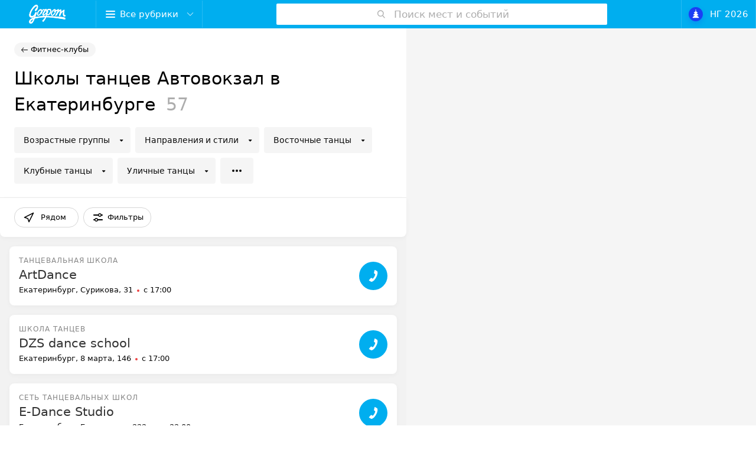

--- FILE ---
content_type: text/html; charset=UTF-8
request_url: https://www.gorpom.ru/cat/education/dancing/jekaterinburg/avtovokzal/
body_size: 189451
content:
<!DOCTYPE html><html id="dochtml" lang="ru" class="ie_promo gorpomru csscalc csspositionsticky no-touchevents cssmask"><head><meta charset="utf-8" /><title>Школы танцев Автовокзал в Екатеринбурге - адреса, фото, цены, отзывы</title><meta name="keywords" content="" /><meta name="description" content="Ищете школу танцев в районе Автовокзал в Екатеринбурге? Полный список школ танцев с адресами, телефонами, ценами на занятия, отзывами и фото смотрите на портале Gorpom.ru" /><meta name="viewport" content="width=device-width, height=device-height, initial-scale=1.0, user-scalable=0, maximum-scale=1.0" /><meta name="format-detection" content="telephone=no" /><!--[if lt IE 9]>
<link rel="stylesheet" href="//static.gorpom.ru/bem/pages/ie.css">
<![endif]-->
<!--[if IE 9]>
<link rel="stylesheet" href="//static.gorpom.ru/bem/pages/ie9.css">
<![endif]-->

<link rel="shortcut icon" href="//static.gorpom.ru/images/favicons/favicon.ico">
<link rel="icon" sizes="16x16 32x32 64x64" href="//static.gorpom.ru/images/favicons/favicon.ico">
<link rel="apple-touch-icon" sizes="120x120" href="//static.gorpom.ru/images/favicons/favicon-120.png">
<link rel="icon" type="image/png" sizes="16x16" href="//static.gorpom.ru/images/favicons/favicon-16.png">

<meta name="msapplication-TileColor" content="#00AEEF">
<meta name="msapplication-TileImage" content="//static.gorpom.ru/images/favicons/favicon-144.png">
<meta name="msapplication-square70x70logo" content="//static.gorpom.ru/images/favicons/favicon-70.png" />
<meta name="msapplication-square150x150logo" content="//static.gorpom.ru/images/favicons/favicon-150.png" />
<meta name="msapplication-square310x310logo" content="//static.gorpom.ru/images/favicons/favicon-310.png" />

<!-- Google Analytics -->
<script>
    (function(i,s,o,g,r,a,m){i['GoogleAnalyticsObject']=r;i[r]=i[r]||function(){
        (i[r].q=i[r].q||[]).push(arguments)},i[r].l=1*new Date();a=s.createElement(o),
        m=s.getElementsByTagName(o)[0];a.async=1;a.src=g;m.parentNode.insertBefore(a,m)
    })(window,document,'script','//www.google-analytics.com/analytics.js','ga');

    ga('create', 'UA-61991336-1', 'auto');
    ga('send', 'pageview');

</script>
<!-- /Google Analytics -->

<!-- Yandex.Metrika counter --> <script type="text/javascript"> (function (d, w, c) { (w[c] = w[c] || []).push(function() { try { w.yaCounter31153091 = new Ya.Metrika({ id:31153091, clickmap:true, trackLinks:true, accurateTrackBounce:true, webvisor:true }); } catch(e) { } }); var n = d.getElementsByTagName("script")[0], s = d.createElement("script"), f = function () { n.parentNode.insertBefore(s, n); }; s.type = "text/javascript"; s.async = true; s.src = "https://mc.yandex.ru/metrika/watch.js"; if (w.opera == "[object Opera]") { d.addEventListener("DOMContentLoaded", f, false); } else { f(); } })(document, window, "yandex_metrika_callbacks"); </script> <noscript><div><img src="https://mc.yandex.ru/watch/31153091" style="position:absolute; left:-9999px;" alt="" /></div></noscript> <!-- /Yandex.Metrika counter --><script type="text/javascript">
    /*! adriver.core.2 v2.3.12 */
    function adriver(e,t,r,i){var n=this,a=e;return this instanceof adriver?("string"==typeof a?a=document.getElementById(e):e=a.id,a||i?adriver(e)?adriver(e):(n.p=a,n.defer=r,n.prm=adriver.extend(t,{ph:e}),n.loadCompleteQueue=new adriver.queue,n.domReadyQueue=new adriver.queue(adriver.isDomReady),i||adriver.initQueue.push(function(){n.init()}),adriver.items[e]=n,n):(adriver.isDomReady||adriver.onDomReady(function(){new adriver(e,t,r,i)}),{})):e?adriver.items[e]:adriver.items}adriver.prototype={isLoading:0,init:function(){},load:function(){},reload:function(){},loadComplete:function(){},domReady:function(){},onLoadComplete:function(e){var t=this;return t.loadCompleteQueue.push(function(){e.call(t)}),t},onDomReady:function(e){return this.domReadyQueue.push(e),this},reset:function(){return this.loadCompleteQueue.flush(),this.domReadyQueue.flush(adriver.isDomReady),this}},adriver.extend=function(){for(var e,t,r=arguments[0],i=1,n=arguments.length;i<n;i++)for(t in e=arguments[i])e.hasOwnProperty(t)&&(e[t]instanceof Function?r[t]=e[t]:e[t]instanceof Object?r[t]?adriver.extend(r[t],e[t]):r[t]=adriver.extend(e[t]instanceof Array?[]:{},e[t]):r[t]=e[t]);return r},adriver.extend(adriver,{version:"2.3.12",defaults:{tail256:encodeURIComponent(document.referrer||"unknown")},items:{},options:{},plugins:{},pluginPath:{},redirectHost:"//ad.adriver.ru",defaultMirror:"//content.adriver.ru",loadScript:function(e){try{var t=document.getElementsByTagName("head")[0],r=document.createElement("script");r.setAttribute("type","text/javascript"),r.setAttribute("charset","windows-1251"),r.setAttribute("referrerpolicy","no-referrer-when-downgrade"),r.setAttribute("src",e.split("![rnd]").join(Math.round(9999999*Math.random()))),r.onreadystatechange=function(){/loaded|complete/.test(this.readyState)&&(t.removeChild(r),r.onload=null)},r.onload=function(){t.removeChild(r)},t.insertBefore(r,t.firstChild)}catch(e){}},isDomReady:!1,onDomReady:function(e){adriver.domReadyQueue.push(e)},onBeforeDomReady:function(e){adriver.domReadyQueue.unshift(e)},domReady:function(){adriver.isDomReady=!0,adriver.domReadyQueue.execute()},checkDomReady:function(e){var t,r=window,i=r.document,n=function(){adriver.isDomReady||e()},a=!1;if("complete"===i.readyState)n();else if(i.addEventListener)i.addEventListener("DOMContentLoaded",n,!1),r.addEventListener("load",n,!1);else{t=function(){"complete"===i.readyState&&(i.detachEvent("onreadystatechange",t),n())},i.attachEvent("onreadystatechange",t),r.attachEvent("onload",n);try{a=null===r.frameElement&&i.documentElement}catch(e){}a&&a.doScroll&&function e(){if(!adriver.isDomReady){try{a.doScroll("left")}catch(t){return setTimeout(e,50)}n()}}()}},onLoadComplete:function(e){return adriver.loadCompleteQueue.push(e),adriver},checkLoadComplete:function(){var e,t;for(e in adriver.items)if(adriver.items.hasOwnProperty(e)&&!(t=adriver.items[e]).prm.onScroll&&void 0===t.reply)return!1;return!0},loadComplete:function(){return adriver.checkLoadComplete()&&adriver.loadCompleteQueue.execute(!1),adriver},setDefaults:function(e){adriver.extend(adriver.defaults,e)},setOptions:function(e){adriver.extend(adriver.options,e)},setPluginPath:function(e){adriver.extend(adriver.pluginPath,e)},queue:function(e){this.q=[],this.flag=!!e},Plugin:function(e){return this instanceof adriver.Plugin&&e&&!adriver.plugins[e]&&(this.id=e,this.q=new adriver.queue,adriver.plugins[e]=this),adriver.plugins[e]}}),adriver.sync=function(e,t){if(!adriver.syncFlag){adriver.syncFlag=1;for(var r=[];t--;)r[t]=t+1;r.sort(function(){return.5-Math.random()}),adriver.synchArray=r}return adriver.synchArray[(!e||e<=0?1:e)-1]},adriver.queue.prototype={push:function(e){this.flag?e():this.q.push(e)},unshift:function(e){this.flag?e():this.q.unshift(e)},execute:function(e){for(var t;t=this.q.shift();)t();null==e&&(e=!0),this.flag=!!e},flush:function(e){this.q.length=0,this.flag=!!e}},adriver.Plugin.prototype={loadingStatus:0,load:function(){this.loadingStatus=1,adriver.loadScript((adriver.pluginPath[this.id.split(".").pop()]||adriver.defaultMirror+"/plugins/")+this.id+".js")},loadComplete:function(){return this.loadingStatus=2,this.q.execute(),this},onLoadComplete:function(e){return this.q.push(e),this}},adriver.Plugin.require=function(){var e=this,t=0;e.q=new adriver.queue;for(var r,i=0,n=arguments.length;i<n;i++)2!=(r=new adriver.Plugin(arguments[i])).loadingStatus&&(t++,r.onLoadComplete(function(){1==t--&&e.q.execute()}),r.loadingStatus||r.load());t||e.q.execute()},adriver.Plugin.require.prototype.onLoadComplete=function(e){return this.q.push(e),this},adriver.domReadyQueue=new adriver.queue,adriver.loadCompleteQueue=new adriver.queue,adriver.initQueue=new adriver.queue,adriver.checkDomReady(adriver.domReady),new adriver.Plugin.require("autoUpdate.adriver").onLoadComplete(function(){adriver.initQueue.execute()}),function(e){var t=window.location,r=t.hostname.split(".");r.splice(r.length-2,2),window.sz=(r.length?"/"+r.join("/"):"")+t.pathname+escape(t.search)}();var AdriverBanner=function(e,t){e=e||!1,t=t||{};this.postInAjaxIssue=function(){return 0==window.location.hash.length&&r(),this},this.post=function(){return void 0!==adriver.items[e]&&delete adriver.items[e],r(),this};var r=function(){new adriver(e,t)};return this};window.AdriverBanner=AdriverBanner;
</script>
<meta name="theme-color" content="#00aeef" /><meta name="yandex-verification" content="0ec5473b59bf10e1" /><meta name="google-site-verification" content="tP5-quZW2ooas5pxp3LYDx3m-eWdD8sNxyFR1U5kMgM" /><link rel="preload stylesheet" as="style" type="text/css" href="https://static.gorpom.ru/css/catalog/project_gorpom/rlx.css"><meta name="keywords" content="" id="keywords" />
<meta name="description" content="Ищете школу танцев в районе Автовокзал в Екатеринбурге? Полный список школ танцев с адресами, телефонами, ценами на занятия, отзывами и фото смотрите на портале Gorpom.ru" id="description" /><script src="https://api-maps.yandex.ru/2.1/?lang=ru_RU" type="text/javascript"></script>
<script src="//static.gorpom.ru/js/catalog/project_gorpom/scripts.js?12356" type="text/javascript"></script><script>
	       var dc = document.getElementById("dochtml");
	       var resunits = [];
	       var loadable = true;
	       var currentPage = 1;
	       var lastLoadedPage = 1;
		   </script>
		<style>.__hidden_super {display: none !important;}.b-banner_afisha-top_section_center{display: none;}.unScroll{height: 90vh;overflow-y: hidden;}.CategoriesMenu {z-index: 5;}#booking-app ul,#booking-app li {list-style: none !important;}.b-booking-app_section_edit_col_email-input {margin-left: 0;margin-top: 20px;}.closeItem {height: 48px;}.icon--left{position:absolute;right: 12px;top: 12px;}.Place__description {max-width: 100%;}#booking-dates,#booking-times {min-height: 218px;}#booking-times{min-width: 260px;}#booking-dates{min-width: 320px;}#booking-app ul {width: 100%;}#booking-app input{background-color: #fff;border: 1px solid #ccc;}.b-booking-app__additional-info {padding-bottom: 8px;border: 1px solid #ccc;}#booking-app input:focus,#booking-app input:focus-visible {border: 1px solid #00aeef;}.b-booking-app_section_edit_col_list_item_select.__select-time {margin-left: 32px;}.CategoriesMainMenu__item {transition-property: left;}.Place__meta [class*="--clickable"], .Place__mainTitle .Place__title,.Place__advertMessage, .Place__review, .Place__buttons .Button,.Place__wholeLink,.GalleryLinks__item, .Place.\--rounded .GalleryLinksWrap{z-index: 0;}@media screen and (min-width: 768px){.pc--hidden {display: none;}.ContactsPopup__body {height: 70vh;}}/* @media screen and (max-width: 639px) {#locFilterGroup{display: none !important;}}*/@media screen and (max-width: 479px)	{.mob--hidden {display: none;}.GeoFilter__innerList{position: fixed;left: 0;width: 100%;max-height: 100vh;}.Place__advertMessage {margin-top: 10px!important;}.Place__showContacts{margin-left: 16px!important;}.CatalogSlider {margin-bottom: 16px!important;}.RubricatorModal {top: 0!important;}#booking-app{left: 0 !important;}#booking-dates,#booking-times {position: fixed;left: 0;width: 100%;height: 100%;min-height:416px;}#booking-times li a {min-height: 24px;border-bottom: 1px solid #b3d4fc;}.b-booking-app_section_edit_col_list_item_select_dates_item{height: 36px;border-bottom: 1px solid #b3d4fc;}}@media screen and (max-width: 640px) {.DropDown .GeoFilter{display: none;}}@media screen and (min-width: 0px) and (max-width: 767px){#hideButtonTop {display: none;}.MiddleMapButton {display:none;}.CatalogNav__container {z-index: 100;}.ContactsPopup__body { height: 90vh;}}@media screen and (min-width: 961px){.MiddleMapButton,.MobileFilter {display:none;}.MapWrapper {position: relative;}}	@media screen and (min-width: 480px) {.grp--pagination {margin-left:16px;width:95%;}.mid--hidden{display: none;}}	.leaflet-control{margin-top: 16px;}	.leaflet-top .leaflet-left {top: 50%;}.CatalogSlider {transition-duration: 0.2s;transition-property: margin-left;transition-timing-function: linear;}.NoPopup {display: none;position: relative;left: 100%;}.GeoFilter__innerList {display: block;}	.Checkbox {opacity: 1;left: 0;}.modalOpenedF {position: fixed;height: 100vh;overflow-y: hidden;}@media only screen and (max-width: 479px){.MapPlaceCards {position: relative;}}.SingleCheckboxItem{margin-top: 12px;}.CheckButton__span.spanChecked {background-color: #00aeef;color: #fff;}	#adriver_banner_1148667051{display: none;position:absolute;z-index:4;}.adriver--opened{display: block !important;}.FastLinks--imageBg .Fastlinks--imgs--opened #hideButtonText {position: absolute !important;bottom: -24px !important;		left: 0 !important;width: 100% !important;}.b-font-loader, .is-height-overhead{display:none;}.FastLinks__item a{color: rgba(0,0,0,.96);}.Pagination__page{list-style:none;}
.b-booking-app__additional-info textarea {
    box-sizing: border-box;
    margin: 0;
    padding: 7px 10px;
    min-height: 87px;
    width: 100%;
    resize: none;
    font: 14px/1.2 Arial;
    border-radius: 3px;
    border: 1px solid #ccc;
}
.b-booking-app__additional-info {
    clear: both;
    padding: 0;
    border: none;
}
.b-booking-app__additional-info textarea:focus, 
.b-booking-app__additional-info textarea:focus-visible {
    border: 1px solid #00aeef;
    outline: none;
}
</style>
<script>
	function ClickForBalloon() {
		document.querySelectorAll(".Place__addressText").forEach((elm) =>{
			elm.addEventListener('click', function() {
				myPlasemark[elm.getAttribute('id')].balloon.open();
			});
		});
	}
</script>  
</head><body  itemscope="" itemtype="http://schema.org/WebPage" class="">
<style> /* корректировка стилей загруженных в шапке*/
	.h6 {
		font-family: -apple-system,BlinkMacSystemFont,"Segoe UI","Roboto","Oxygen","Ubuntu","Cantarell","Fira Sans","Droid Sans","Helvetica Neue",sans-serif;
		font-size: 15px;
	}
	html {
		font-size: 100%;  
	}
	.Online-booking {
		top: 10vh !important;
	}
	.b-rubric__seo {
		color: rgba(0,0,0,.48);
		font-size: 13px;
		line-height: 20px;  
	}
	/* Стили для строки фильтров*/
	.MenuItem_mapmob {
		display: none!important;
	}
	.FilterToolbar__filters {
		display: flex;
		flex: 1 1 auto;
		align-items: center;
		height: 100%;
	}
	.FilterToolbar__row {
		height: 66px;
	}
	.FilterToolbar__filterItem {
		height: 34px;
		align-items: center;
		white-space: nowrap;
	}
	.FilterToolbar__allFiltersButton {
		position: relative;
		float: none;
		height: 34px;
		padding-right: 12px;
		overflow: visible;
	}
	/* Стили для тумблера у фильтра checkbox (in sidebar) - START */
	.CheckButton_chkbx {
		position: relative;
		display: flex;
		align-items: center;
  		width: 100%;
		padding-left: 16px;
		padding-right: 16px;
		height: 41px;
		font-size: 14px;
		box-sizing: border-box;
		border-bottom: 1px solid rgba(0,0,0,.08);
		cursor: pointer;
	}
	.CheckButton_chkbx input { 
		opacity: 0;
		width: 0;
		height: 0;
	}
	.CheckButton__span_chkbx {
		position: absolute;
		cursor: pointer;
		width: 40px;
		height: 24px;
		right: 16px;
		bottom: 8;
		border-radius: 18px;
		background-color: rgba(0,0,0,.16);
		transition: .4s;
	}
	label.CheckButton_chkbx.CompositeButtons__item.SingleCheckboxItem:hover * {
		background-color: rgba(0,0,0,.24);
	}
	.CheckButton__span_chkbx:before {
		position: absolute;
		content: "";
		height: 16px;
		width: 16px;
		left: 4px;
		bottom: 4px;
		background-color: white;
		transition: .4s;
		border-radius: 34px;
	}
	.spanChecked_chkbx {
		background-color: #00aeef;
	}
	label.CheckButton_chkbx.CompositeButtons__item.SingleCheckboxItem:hover *.spanChecked_chkbx {
		background-color: #56d1ff;
	}
	.spanChecked_chkbx:before {
		transform: translateX(16px);
	}
	.SingleCheckboxItem {
		margin-top: 0;
		margin-bottom: 0;
	}
	.FilterSidebar__item.--itemSelect.--hasChecked {
		padding-bottom: 12px;
	}
	/*Стили для тумблера у фильтра checkbox (in sidebar) - END */
	/* Стиль для темного фона под фильтрами */
	.filters-bg {
		top: 0;
		bottom: 0;
		left: 0;
		right: 0;
		position: fixed;
		background: black;
		z-index: 7;
		display: none;
		opacity: 0.4;
	}
	@media only screen and (min-width: 0) and (max-width: 767px) {
		.FilterToolbar {
			max-height: 116px;
		}
		.FilterToolbar__row {
			height: 116px;
			padding-top: 18px;
			padding-bottom: 18px;
			margin-bottom: 0;
		}
		.FilterToolbar__filters {
			display: flex;
			flex-wrap: wrap;
			align-items: center;
			justify-content: space-between;
			width: 100%;
		}
		.Grow_mob {
			flex-grow: 1;
		}
		.GeoFilter_filtermob {
			width: 100%;
			justify-content: center;
		}
		.MenuItem_mapmob {
			display: inline-flex!important;
			flex-grow: 1;
			justify-content: center;
			padding-left: 0;
		}
		.MenuItem svg.Icon {
			margin: 0 5px 2px 0;
			position: static;
		}
		.FilterToolbar__allFiltersButton svg.Icon {
			transform: none;
		}
		.MenuItem_filtermob {
			flex-basis: 100%;
			margin-top: 8px;
			justify-content: center;
			padding-left: 0;
		}
		.MenuItem.MenuItem--withLeftIcon {
    		padding-right: 40px;
		}
	}
</style>	
<div style="display: none"></div>
<!-- Google Tag Manager -->
<noscript><iframe src="//www.googletagmanager.com/ns.html?id=GTM-"
				  height="0" width="0" style="display:none;visibility:hidden"></iframe></noscript>
<script>(function(w,d,s,l,i){w[l]=w[l]||[];w[l].push({'gtm.start':
		new Date().getTime(),event:'gtm.js'});var f=d.getElementsByTagName(s)[0],
		j=d.createElement(s),dl=l!='dataLayer'?'&l='+l:'';j.async=true;j.src=
		'//www.googletagmanager.com/gtm.js?id='+i+dl;f.parentNode.insertBefore(j,f);
	})(window,document,'script','dataLayer','GTM-');</script>
<!-- End Google Tag Manager --><!--[if lt IE 9]>
<div class="b-old-browser-modal" id="old-browser-modal">
	<div class='b-old-browser'>
		<i class='b-old-browser__exit' onclick="document.getElementById('old-browser-modal').style.display = 'none'"></i>
		<div class='b-old-browser__title'>Для работы с сайтом необходима поддержка Javascript и Cookies.</div>
		<div class='b-old-browser__dscr'>Чтобы использовать все возможности сайта, загрузите и установите один из этих браузеров:</div>
		<ul>
			<li class='b-ie_browsers_item'>
				<div class='b-ie_browsers_item_ie'>
					<a href='http://windows.microsoft.com/ru-ru/internet-explorer/downloads/ie-10/worldwide-languages' class='b-ie_browsers_item_lnk'></a>
					<a href='http://windows.microsoft.com/ru-ru/internet-explorer/downloads/ie-10/worldwide-languages'>Internet explorer</a></div></li>
			<li class='b-ie_browsers_item'>
				<div class='b-ie_browsers_item_ff'>
					<a href='http://www.mozilla.org/' class='b-ie_browsers_item_lnk'></a>
					<a href='http://www.mozilla.org/'>Firefox</a></div></li>
			<li class='b-ie_browsers_item'>
				<div class='b-ie_browsers_item_chrome'>
					<a href='http://www.google.com/intl/ru/chrome/browser/' class='b-ie_browsers_item_lnk'></a>
					<a href='http://www.google.com/intl/ru/chrome/browser/'>Chrome</a></div></li>
			<li class='b-ie_browsers_item'>
				<div class='b-ie_browsers_item_opera'>
					<a href='http://www.opera.com/computer/windows' class='b-ie_browsers_item_lnk'></a>
					<a href='http://www.opera.com/computer/windows'>Opera</a></div></li>
		</ul>
	</div>
</div>
<![endif]-->
<script>
	//check IE10 http://stackoverflow.com/questions/15819904/how-can-i-detect-ie10-from-js-when-browser-mode-is-ie9
	var isIE10 = false;
	/*@cc_on
	 if (/^10/.test(@_jscript_version)) {
	 isIE10 = true;
	 }
	 @*/
</script><div class="b-svgstore">
    <noindex><svg width="0" height="0" style="position: absolute;"> <symbol fill="none" viewBox="0 0 16 16" id="icon-NY-button" xmlns="http://www.w3.org/2000/svg"> <path fill-rule="evenodd" clip-rule="evenodd" d="M7.923.049a.086.086 0 0 1 .155 0l.296.6.662.096c.07.01.1.097.048.147l-.48.466.114.66a.086.086 0 0 1-.126.09L8 1.797l-.592.311a.086.086 0 0 1-.125-.09l.113-.66-.48-.466a.086.086 0 0 1 .048-.147l.662-.096.297-.6zM7.769 2.7a.53.53 0 0 1 .646.148l2.56 2.559a.53.53 0 0 1-.325.947H9.036l2.867 2.265a.794.794 0 0 1-.458 1.443H9.644l3.322 2.795v.001a.793.793 0 0 1-.461 1.441h-9.01a.795.795 0 0 1-.46-1.442l3.321-2.795H4.555a.795.795 0 0 1-.459-1.442l2.868-2.265H5.35a.53.53 0 0 1-.324-.947l.003-.003 2.556-2.556a.53.53 0 0 1 .184-.148z" fill="#fff" ></path> </symbol> <symbol viewBox="0 0 32 32" id="icon-addmail" xmlns="http://www.w3.org/2000/svg"> <path d="M26 6H6c-2.2 0-4 1.8-4 4v12c0 2.2 1.8 4 4 4h20c2.2 0 4-1.8 4-4V10c0-2.2-1.8-4-4-4zm2 16c0 1.1-.9 2-2 2H6c-1.1 0-2-.9-2-2V10c0-1.1.9-2 2-2h20c1.1 0 2 .9 2 2v12z"></path> <path d="M25.7 10.6L16.6 18c-.4.2-.8.2-1.2 0l-9-7.4c-.2-.2-.5-.1-.7.1-.2.2-.1.5.1.7l5.7 4.7-5.1 4.5c-.2.2-.2.5 0 .7.1.1.2.2.4.2.1 0 .2 0 .3-.1l5.2-4.6 2.6 2.1.1.1c.3.2.7.3 1.1.3.4 0 .8-.1 1.1-.3l2.8-2.3 5.4 4.6c.1.1.2.1.3.1.1 0 .3-.1.4-.2.2-.2.2-.5-.1-.7L20.7 16l5.7-4.6c.2-.2.2-.5.1-.7-.3-.2-.6-.3-.8-.1z" ></path> <path fill="none" d="M0 0h32v32H0z"></path> </symbol> <symbol fill="none" viewBox="0 0 54 32" id="icon-alfabank" xmlns="http://www.w3.org/2000/svg"> <path fill-rule="evenodd" clip-rule="evenodd" d="M27 4c1.69 0 2.235 1.174 2.685 2.348.113.292 1.745 4.59 3.062 8.06v.002l.004.01 1.667 4.388a.229.229 0 0 1-.15.307c-.078.025-.594.22-1.144.426-.655.247-1.358.512-1.43.531a.262.262 0 0 1-.318-.144c-.027-.06-.252-.658-.492-1.3-.268-.714-.557-1.483-.616-1.626h-6.536a516.58 516.58 0 0 0-1.108 2.926c-.037.108-.187.198-.319.144-.066-.027-.676-.253-1.286-.478-.61-.226-1.22-.452-1.287-.479a.254.254 0 0 1-.15-.307c.17-.433 4.507-11.864 4.733-12.46C24.746 5.192 25.31 4 27 4zm-7.756 20.786a.248.248 0 0 0-.244.252v2.71c0 .144.113.252.244.252h15.512a.248.248 0 0 0 .244-.253v-2.709a.248.248 0 0 0-.244-.252H19.244zm5.54-10.619L27 7.792h.019l2.216 6.375h-4.45z" fill="#000" fill-opacity=".24" ></path> </symbol><symbol viewBox="0 0 24 24" id="icon-analyzes" xmlns="http://www.w3.org/2000/svg"> <path d="M5.3 2.15a.05.05 0 0 0-.05.05v18.4c0 .028.022.05.05.05h13.4a.05.05 0 0 0 .05-.05V2.2a.05.05 0 0 0-.05-.05H5.3zm-1.55.05c0-.856.694-1.55 1.55-1.55h13.4c.856 0 1.55.694 1.55 1.55v18.4a1.55 1.55 0 0 1-1.55 1.55H5.3a1.55 1.55 0 0 1-1.55-1.55V2.2z" ></path> <path d="M12.833 5.567a.75.75 0 0 1-.75.75h-3.5a.75.75 0 1 1 0-1.5h3.5a.75.75 0 0 1 .75.75zm3.334 5a.75.75 0 0 1-.75.75H8.583a.75.75 0 0 1 0-1.5h6.834a.75.75 0 0 1 .75.75zm0 3.333a.75.75 0 0 1-.75.75H8.583a.75.75 0 0 1 0-1.5h6.834a.75.75 0 0 1 .75.75zm-3.334 3.333a.75.75 0 0 1-.75.75h-3.5a.75.75 0 0 1 0-1.5h3.5a.75.75 0 0 1 .75.75z" ></path> </symbol> <symbol viewBox="0.43 3.327 6.816 3.437" id="icon-gorpom_logo"><title>gorpom_logo</title> <g> <path d="M5.054,4.805c-0.19,0.263-0.326,0.399-0.426,0.344c-0.1-0.063-0.072-0.29,0.063-0.516C4.827,4.407,4.99,4.307,5.09,4.361 C5.19,4.425,5.208,4.588,5.054,4.805L5.054,4.805z M5.199,4.162c-0.163-0.1-0.453,0.063-0.643,0.38 C4.366,4.851,4.357,5.186,4.52,5.285c0.163,0.1,0.453-0.063,0.643-0.38C5.353,4.597,5.362,4.262,5.199,4.162z"></path> <path d="M7.065,5.258C7.056,5.249,7.056,5.24,7.047,5.231C7.038,5.222,7.038,5.222,7.029,5.222c-0.1,0-0.19,0-0.208-0.072 c-0.118-0.317,0.145-0.824,0-0.924c-0.136-0.01-0.363,0.262-0.553,0.389c0.027,0.054,0,0.027,0,0 C6.259,4.47,6.359,4.244,6.223,4.18C6.06,4.117,5.897,4.398,5.788,4.398C5.815,4.334,5.833,4.253,5.824,4.18 C5.815,4.153,5.779,4.144,5.761,4.135C5.679,4.126,5.634,4.216,5.263,4.37c0,0-0.299,0.109-0.326,0.154 c-0.009,0.01-0.009,0.019-0.019,0.037c0,0,0,0.009,0,0.018c0,0.036-0.009,0.045,0.027,0.072C4.99,4.678,5.199,4.56,5.298,4.533 c0.027-0.009,0.19-0.063,0.326-0.136C5.553,4.751,5.054,5.285,5.236,5.34c0.181,0.1,0.362-0.435,0.534-0.652 c0.072-0.091,0.19-0.199,0.317-0.245c0,0.353-0.335,0.879-0.172,0.942C6.123,5.466,6.159,5.104,6.25,4.95 c0.1-0.163,0.236-0.317,0.362-0.362c-0.018,0.199-0.1,0.743,0.118,0.851C6.857,5.503,7.092,5.476,7.065,5.258z"></path> <path d="M0.779,6.454C0.507,6.309,1.005,6.046,1.187,5.947C1.159,6.137,0.888,6.499,0.779,6.454L0.779,6.454z M3.777,4.515 c0.082-0.19,0.272-0.281,0.417-0.199c0.281,0.181-0.208,0.779-0.299,0.779C3.596,5.104,3.832,4.769,3.913,4.588 C3.94,4.497,3.832,4.543,3.777,4.515L3.777,4.515z M7.002,5.738c-0.199-0.19-0.833-0.199-1.159-0.226 c-0.825-0.091-1.45-0.073-2.229-0.136c0-0.009,0.009-0.027,0.009-0.036C3.641,5.276,3.65,5.222,3.659,5.177 c0.426,0.29,0.906-0.471,0.77-0.897C4.303,3.854,3.524,4.153,3.505,4.543C3.514,4.606,3.632,4.561,3.65,4.615 c-0.163,0.172-0.417,0.562-0.553,0.48C3.016,4.95,3.261,4.688,3.632,4.198c0.018-0.126-0.136-0.09-0.471-0.009 C3.089,4.171,2.908,4.035,2.862,4.28v0.009c-0.127,0.317-0.389,0.48-0.389,0.516c0,0.063,0.172,0.127,0.217,0.127 c0.036,0,0.091-0.217,0.217-0.453c0.1-0.19,0.145-0.19,0.145-0.19s0.091,0.045,0.136,0.045c0.045,0.009,0.063,0.009,0.063,0.009 S3.125,4.524,3.08,4.579c-0.145,0.235-0.344,0.57-0.136,0.706c0.208,0.145,0.507-0.28,0.607-0.299 c-0.027,0.1-0.054,0.254-0.1,0.371C2.699,5.385,2.038,5.485,1.558,5.566C1.576,5.457,1.64,5.33,1.685,5.204 c0.127-0.317,0.172-0.39,0.145-0.453C1.821,4.733,1.821,4.742,1.821,4.742L1.812,4.733L1.803,4.724 C1.784,4.706,1.757,4.697,1.739,4.678c-0.018-0.009-0.063-0.027-0.1-0.018c-0.018,0-0.027,0.009-0.036,0.027 C1.495,4.86,1.431,5.113,1.277,5.249C1.141,5.367,0.77,5.503,0.725,5.222C0.652,4.76,1.132,4.035,1.549,3.709 c0.054-0.045,0.118-0.1,0.19-0.1c0.109,0,0.163,0.082,0.1,0.181c-0.2,0.309-0.372,0.399-0.353,0.544 c0,0.036,0.009,0.072,0.054,0.109C1.567,4.47,1.603,4.47,1.64,4.461c0.036-0.009,0.063-0.027,0.09-0.054 c0.29-0.199,0.507-1.014,0.063-1.078C1.621,3.302,1.368,3.501,1.232,3.646C0.915,3.999,0.426,4.724,0.453,5.267 c0.036,0.571,0.806,0.444,0.969,0.1c-0.009-0.018,0.009,0,0,0c0,0.109-0.072,0.236-0.072,0.236s-0.371,0.136-0.58,0.29 C0.634,5.993,0.39,6.219,0.435,6.5C0.453,6.59,0.534,6.78,0.77,6.762C1.123,6.735,1.277,6.2,1.476,5.838 c0.525-0.136,1.25-0.254,1.875-0.217c-0.126,0.253-0.516,0.57-0.516,0.624c0,0.063,0.127,0.181,0.172,0.181 c0.036,0,0.199-0.217,0.344-0.453c0.072-0.118,0.136-0.245,0.181-0.362c0.063-0.009,0.127-0.009,0.127-0.009 s0.752-0.027,3.279,0.389c0.018,0,0.036-0.009,0.054-0.009C7.029,5.919,7.002,5.747,7.002,5.738z"></path> <path d="M2.527,4.805c-0.19,0.263-0.326,0.399-0.426,0.344c-0.1-0.063-0.072-0.29,0.063-0.516c0.137-0.226,0.3-0.317,0.399-0.263 C2.672,4.434,2.681,4.588,2.527,4.805L2.527,4.805z M2.672,4.162c-0.163-0.1-0.453,0.063-0.643,0.38 C1.839,4.851,1.83,5.186,1.993,5.285c0.163,0.1,0.453-0.063,0.643-0.38C2.826,4.597,2.844,4.262,2.672,4.162z"></path> <path d="M5.054,4.805c-0.19,0.263-0.326,0.399-0.426,0.344c-0.1-0.063-0.072-0.29,0.063-0.516C4.827,4.407,4.99,4.307,5.09,4.361 C5.19,4.425,5.208,4.588,5.054,4.805L5.054,4.805z M5.199,4.162c-0.163-0.1-0.453,0.063-0.643,0.38 C4.366,4.851,4.357,5.186,4.52,5.285c0.163,0.1,0.453-0.063,0.643-0.38C5.353,4.597,5.362,4.262,5.199,4.162z"></path> <path d="M7.065,5.258C7.056,5.249,7.056,5.24,7.047,5.231C7.038,5.222,7.038,5.222,7.029,5.222c-0.1,0-0.19,0-0.208-0.072 c-0.118-0.317,0.145-0.824,0-0.924c-0.136-0.01-0.363,0.262-0.553,0.389c0.027,0.054,0,0.027,0,0 C6.259,4.47,6.359,4.244,6.223,4.18C6.06,4.117,5.897,4.398,5.788,4.398C5.815,4.334,5.833,4.253,5.824,4.18 C5.815,4.153,5.779,4.144,5.761,4.135C5.679,4.126,5.634,4.216,5.263,4.37c0,0-0.299,0.109-0.326,0.154 c-0.009,0.01-0.009,0.019-0.019,0.037c0,0,0,0.009,0,0.018c0,0.036-0.009,0.045,0.027,0.072C4.99,4.678,5.199,4.56,5.298,4.533 c0.027-0.009,0.19-0.063,0.326-0.136C5.553,4.751,5.054,5.285,5.236,5.34c0.181,0.1,0.362-0.435,0.534-0.652 c0.072-0.091,0.19-0.199,0.317-0.245c0,0.353-0.335,0.879-0.172,0.942C6.123,5.466,6.159,5.104,6.25,4.95 c0.1-0.163,0.236-0.317,0.362-0.362c-0.018,0.199-0.1,0.743,0.118,0.851C6.857,5.503,7.092,5.476,7.065,5.258z"></path> <path d="M0.779,6.454C0.507,6.309,1.005,6.046,1.187,5.947C1.159,6.137,0.888,6.499,0.779,6.454L0.779,6.454z M3.777,4.515 c0.082-0.19,0.272-0.281,0.417-0.199c0.281,0.181-0.208,0.779-0.299,0.779C3.596,5.104,3.832,4.769,3.913,4.588 C3.94,4.497,3.832,4.543,3.777,4.515L3.777,4.515z M7.002,5.738c-0.199-0.19-0.833-0.199-1.159-0.226 c-0.825-0.091-1.45-0.073-2.229-0.136c0-0.009,0.009-0.027,0.009-0.036C3.641,5.276,3.65,5.222,3.659,5.177 c0.426,0.29,0.906-0.471,0.77-0.897C4.303,3.854,3.524,4.153,3.505,4.543C3.514,4.606,3.632,4.561,3.65,4.615 c-0.163,0.172-0.417,0.562-0.553,0.48C3.016,4.95,3.261,4.688,3.632,4.198c0.018-0.126-0.136-0.09-0.471-0.009 C3.089,4.171,2.908,4.035,2.862,4.28v0.009c-0.127,0.317-0.389,0.48-0.389,0.516c0,0.063,0.172,0.127,0.217,0.127 c0.036,0,0.091-0.217,0.217-0.453c0.1-0.19,0.145-0.19,0.145-0.19s0.091,0.045,0.136,0.045c0.045,0.009,0.063,0.009,0.063,0.009 S3.125,4.524,3.08,4.579c-0.145,0.235-0.344,0.57-0.136,0.706c0.208,0.145,0.507-0.28,0.607-0.299 c-0.027,0.1-0.054,0.254-0.1,0.371C2.699,5.385,2.038,5.485,1.558,5.566C1.576,5.457,1.64,5.33,1.685,5.204 c0.127-0.317,0.172-0.39,0.145-0.453C1.821,4.733,1.821,4.742,1.821,4.742L1.812,4.733L1.803,4.724 C1.784,4.706,1.757,4.697,1.739,4.678c-0.018-0.009-0.063-0.027-0.1-0.018c-0.018,0-0.027,0.009-0.036,0.027 C1.495,4.86,1.431,5.113,1.277,5.249C1.141,5.367,0.77,5.503,0.725,5.222C0.652,4.76,1.132,4.035,1.549,3.709 c0.054-0.045,0.118-0.1,0.19-0.1c0.109,0,0.163,0.082,0.1,0.181c-0.2,0.309-0.372,0.399-0.353,0.544 c0,0.036,0.009,0.072,0.054,0.109C1.567,4.47,1.603,4.47,1.64,4.461c0.036-0.009,0.063-0.027,0.09-0.054 c0.29-0.199,0.507-1.014,0.063-1.078C1.621,3.302,1.368,3.501,1.232,3.646C0.915,3.999,0.426,4.724,0.453,5.267 c0.036,0.571,0.806,0.444,0.969,0.1c-0.009-0.018,0.009,0,0,0c0,0.109-0.072,0.236-0.072,0.236s-0.371,0.136-0.58,0.29 C0.634,5.993,0.39,6.219,0.435,6.5C0.453,6.59,0.534,6.78,0.77,6.762C1.123,6.735,1.277,6.2,1.476,5.838 c0.525-0.136,1.25-0.254,1.875-0.217c-0.126,0.253-0.516,0.57-0.516,0.624c0,0.063,0.127,0.181,0.172,0.181 c0.036,0,0.199-0.217,0.344-0.453c0.072-0.118,0.136-0.245,0.181-0.362c0.063-0.009,0.127-0.009,0.127-0.009 s0.752-0.027,3.279,0.389c0.018,0,0.036-0.009,0.054-0.009C7.029,5.919,7.002,5.747,7.002,5.738z"></path> <path d="M2.527,4.805c-0.19,0.263-0.326,0.399-0.426,0.344c-0.1-0.063-0.072-0.29,0.063-0.516c0.137-0.226,0.3-0.317,0.399-0.263 C2.672,4.434,2.681,4.588,2.527,4.805L2.527,4.805z M2.672,4.162c-0.163-0.1-0.453,0.063-0.643,0.38 C1.839,4.851,1.83,5.186,1.993,5.285c0.163,0.1,0.453-0.063,0.643-0.38C2.826,4.597,2.844,4.262,2.672,4.162z"></path> </g> </symbol> <symbol viewBox="0 0 42 26" id="icon-apple-pay" xmlns="http://www.w3.org/2000/svg"> <path d="M11.048 7.954c.377-.472.632-1.106.565-1.754-.552.028-1.225.365-1.614.837-.35.405-.66 1.065-.58 1.686.62.054 1.239-.31 1.629-.77zm.558.89c-.9-.054-1.664.511-2.093.511-.43 0-1.087-.484-1.798-.471-.926.014-1.785.538-2.254 1.372-.966 1.668-.255 4.142.684 5.501.456.672 1.006 1.412 1.73 1.386.685-.027.954-.444 1.786-.444.831 0 1.073.444 1.797.43.752-.013 1.221-.672 1.678-1.345.523-.766.737-1.506.75-1.547-.013-.013-1.448-.565-1.461-2.22-.014-1.384 1.127-2.043 1.18-2.084-.644-.954-1.65-1.062-2-1.09zm7.828-1.874c1.954 0 3.315 1.349 3.315 3.314 0 1.971-1.389 3.328-3.364 3.328h-2.163v3.447h-1.564V6.97h3.776zm-2.212 5.327h1.793c1.361 0 2.136-.734 2.136-2.006 0-1.273-.775-2-2.129-2h-1.8v4.006zm5.935 2.671c0-1.286.985-2.076 2.73-2.174l2.01-.119v-.566c0-.819-.552-1.308-1.473-1.308-.873 0-1.417.42-1.55 1.077h-1.423c.083-1.329 1.214-2.308 3.029-2.308 1.78 0 2.917.944 2.917 2.42v5.07h-1.445v-1.21h-.035c-.425.818-1.354 1.335-2.317 1.335-1.438 0-2.443-.895-2.443-2.217zm4.74-.664v-.58l-1.808.112c-.9.063-1.41.461-1.41 1.09 0 .644.53 1.063 1.34 1.063 1.054 0 1.877-.727 1.877-1.685zm2.863 5.461v-1.224c.112.028.363.028.49.028.697 0 1.074-.293 1.304-1.048 0-.014.133-.448.133-.455l-2.652-7.363h1.633l1.856 5.986h.028l1.857-5.986H37l-2.75 7.74c-.628 1.784-1.354 2.357-2.875 2.357a5.78 5.78 0 0 1-.614-.035z" fill="#B2B2B2" ></path> </symbol> <symbol viewBox="0 0 24 24" id="icon-arrow-new" xmlns="http://www.w3.org/2000/svg"> <path d="M11.027 4.24a.732.732 0 0 1 1.085 0 .842.842 0 0 1 0 1.136L6.608 11.19H19.26c.424 0 .74.362.74.809s-.316.808-.74.808H6.61l5.503 5.805a.857.857 0 0 1 0 1.146.732.732 0 0 1-1.085 0L4.22 12.568a.842.842 0 0 1 0-1.136l6.807-7.191z" ></path> </symbol> <symbol viewBox="0 0 16 16" id="icon-arrow-left" xmlns="http://www.w3.org/2000/svg"> <path d="M7.7 13.2L2.3 7.8l5.4-5.3.7.7-4.6 4.6 4.6 4.7z"></path> <path d="M3 7h11v1H3z"></path> <path fill="none" d="M0 0h16v16H0z"></path> </symbol> <symbol viewBox="0 0 24 24" id="icon-arrow-search" xmlns="http://www.w3.org/2000/svg"><path d="M11.027 4.24a.732.732 0 0 1 1.085 0 .842.842 0 0 1 0 1.136L6.608 11.19H19.26c.424 0 .74.362.74.809s-.316.808-.74.808H6.61l5.503 5.805a.857.857 0 0 1 0 1.146.732.732 0 0 1-1.085 0L4.22 12.568a.842.842 0 0 1 0-1.136l6.807-7.191z"></path></symbol> <symbol viewBox="0 0 5 10" id="icon-arrow-point" xmlns="http://www.w3.org/2000/svg"> <path d="M4.743 5.243L1.42 9.033a.495.495 0 0 1-.766 0 .68.68 0 0 1 0-.873l2.94-3.353-2.94-3.352a.68.68 0 0 1 0-.873.496.496 0 0 1 .766 0l3.323 3.789c.106.12.159.278.159.436a.662.662 0 0 1-.159.436z"></path> </symbol> <symbol id="icon-asterisk" xml:space="preserve" viewBox="0 0 16 16" xmlns="http://www.w3.org/2000/svg"><style>.aist0{fill:none}</style><g id="aiXMLID_2135_"> <g id="aiXMLID_22_"><path id="aiXMLID_23_" d="M6.4 8.5L2.5 7.4l.6-2L7 6.7V2h2.1L9 6.7l3.9-1.4.6 2.1-4 1.2 2.6 3.6-1.7 1.3-2.5-3.8-2.3 3.7-1.7-1.2 2.5-3.7z"></path></g> </g> <path id="aiXMLID_397_" class="aist0" d="M0 0h16v16H0z"></path> </symbol> <symbol viewBox="0 0 16 16" id="icon-backspace" xmlns="http://www.w3.org/2000/svg"> <path d="M15 3.4H4.6c-.6 0-1.3.2-1.7.7l-2.6 3c-.4.5-.4 1.2 0 1.7l2.6 3.1c.4.5 1.2.7 1.7.7H15c.6 0 .9-.3.9-.9V4.3c.1-.6-.2-.9-.9-.9zm.5 8.3c0 .4-.1.5-.5.5H4.6c-.5 0-1.1-.2-1.4-.5L.7 8.5c-.3-.3-.3-.8 0-1.1l2.6-3c.3-.4.9-.6 1.3-.6H15c.4 0 .5.1.5.5v7.4z" ></path> <path d="M10.6 6L8.9 7.7 7.2 6l-.4.3L8.6 8 6.8 9.7l.4.3 1.7-1.7 1.7 1.7.3-.3L9.2 8l1.7-1.7z"></path> </symbol> <symbol fill="none" viewBox="0 0 52 30" id="icon-belcard" xmlns="http://www.w3.org/2000/svg"> <path d="M22.428 24.735l-.047.783c-.013.232-.03.464-.05.695-.029.325-.061 1.107-.484 1.107h-.016c-.038 0-.086.032-.086.084v.502c0 .055.036.093.086.093h.038c.318-.001.597-.035.837-.398.076-.114.142-.242.189-.387a2.96 2.96 0 0 0 .113-.487c.027-.18.05-.377.068-.593.017-.216.034-.45.051-.704l.02-.36h1.005v2.842c0 .048.042.092.093.087h.596c.063 0 .094-.043.094-.092v-3.262a.262.262 0 0 0-.272-.255h-1.975c-.152 0-.242.133-.249.243-.002.032-.01.065-.011.102zM16.254 28h1.352c.668.024 1.214-.44 1.236-1.132 0-.06.004-.13-.012-.208-.118-.566-.566-.956-1.136-.956h-.911v-.643h1.554c.06.001.095-.04.093-.098v-.458c.001-.063-.022-.115-.093-.113h-2.064c-.21 0-.273.154-.273.254v3.1c0 .14.11.254.254.254zm16.436-.108v-1.207h.855a1.144 1.144 0 0 0 1.036-1.62 1.122 1.122 0 0 0-.707-.623 1.404 1.404 0 0 0-.396-.05h-1.306a.252.252 0 0 0-.262.247c0 .02-.003.043-.003.067v3.207a.086.086 0 0 0 .09.088h.606a.087.087 0 0 0 .077-.047.142.142 0 0 0 .01-.062zm1.174-2.353a.47.47 0 0 1-.473.472h-.7v-.945h.668c.303-.01.505.22.505.473zm-3.207 1.71l.201.669c.017.061.05.082.089.082h.651c.061 0 .1-.05.086-.112l-1.068-3.214c-.05-.157-.125-.282-.308-.282h-.462a.258.258 0 0 0-.235.109.538.538 0 0 0-.081.173l-1.067 3.21c-.024.072.036.116.084.116h.626c.02 0 .063.003.09-.053a.284.284 0 0 0 .015-.045l.2-.653h1.18zm-.993-.639l.195-.652.196-.734h.03l.191.734.196.652h-.808zm-2.167-.53v-.025a.888.888 0 0 0 .276-.262 1.1 1.1 0 0 0 .162-.38l.237-.92a.087.087 0 0 0-.02-.071.087.087 0 0 0-.067-.03h-.562a.158.158 0 0 0-.06.01c-.02.008-.035.03-.043.062l-.232.866a.74.74 0 0 1-.11.252.462.462 0 0 1-.151.139.532.532 0 0 1-.168.059.98.98 0 0 1-.163.012h-.407v-1.314a.084.084 0 0 0-.025-.061.084.084 0 0 0-.06-.025H25.5c-.052 0-.093.037-.093.082v3.444c0 .048.045.082.093.082h.597c.049 0 .092-.033.092-.082v-1.529h.417c.12-.002.22.01.303.034a.42.42 0 0 1 .206.128c.054.063.1.153.135.27l.317 1.118c.017.045.049.061.082.061h.597c.076.004.098-.069.09-.103l-.32-1.194a2.057 2.057 0 0 0-.065-.21.724.724 0 0 0-.09-.17.575.575 0 0 0-.143-.137.944.944 0 0 0-.221-.106zm-5.923 1.802v-.474c0-.035-.027-.087-.087-.087h-1.399a.257.257 0 0 1-.254-.276v-.687h1.486a.087.087 0 0 0 .089-.084v-.483c0-.05-.035-.087-.098-.087h-1.477v-.385c0-.163.136-.253.254-.253h1.394a.087.087 0 0 0 .085-.053.087.087 0 0 0 .007-.034v-.5c0-.05-.037-.087-.098-.087l-1.452-.007a.975.975 0 0 0-.973.96v1.708a.96.96 0 0 0 .953.947h1.481a.086.086 0 0 0 .089-.087v-.031zm14.955-2.816v2.852c0 .049-.043.082-.092.082h-.597c-.048 0-.093-.034-.093-.082v-2.852h-.937c-.048 0-.082-.045-.082-.093v-.489c0-.049.033-.092.082-.092h2.672c.049 0 .082.043.082.092v.49c0 .047-.035.092-.082.092h-.953zm-18.5 1.76c.008.285-.216.49-.5.49h-.746v-.958h.751c.266 0 .486.184.495.469z" fill="#B2B2B2" ></path> <path fill-rule="evenodd" clip-rule="evenodd" d="M29.646 19.18l-1.193 2.132v-.94l1.193-1.192zm2.366-8.378l-2.716 2.716a.203.203 0 0 0 0 .286l1.332 1.332 1.868.197h-3.84a.203.203 0 0 0-.203.202v1.803l1.21 1.54-2.716-2.717a.203.203 0 0 0-.285 0l-1.296 1.296-.24 1.925v-3.84a.203.203 0 0 0-.203-.203h-1.94l-1.43 1.168 2.715-2.716a.203.203 0 0 0 0-.286l-1.36-1.36-1.842-.175h3.84a.202.202 0 0 0 .203-.202V9.934L23.91 8.43l2.716 2.716a.203.203 0 0 0 .286 0l1.335-1.336.197-1.883v3.84c0 .112.091.203.202.203h1.913l1.452-1.168zm.686 6.403v-1.67l.683 2.354-.683-.684zm3.685-2.318l-2.917-2.917-1.168-1.168 2.127 1.168a.203.203 0 0 0 .202-.202v-3.84a.202.202 0 0 0-.203-.203h-4.09l.664-.664-.664.664h-1.687l2.351-.664a.202.202 0 0 0 0-.286l-2.716-2.716a.202.202 0 0 0-.286 0L25.11 6.947l-1.235 1.249v.001l.001-.003.006-.012L25.11 5.99a.202.202 0 0 0-.202-.202h-3.841a.203.203 0 0 0-.202.202v5.777l-.68-2.348a.203.203 0 0 0-.287 0l-2.715 2.716a.202.202 0 0 0 0 .286l4.085 4.085-2.121-1.168a.203.203 0 0 0-.202.202v3.84c0 .112.09.203.202.203h5.777l-2.346.662a.203.203 0 0 0 0 .286l2.716 2.716a.202.202 0 0 0 .285 0l2.875-2.875v.939c0 .11.091.202.202.202h3.841a.203.203 0 0 0 .202-.202v-4.107l.683.684a.203.203 0 0 0 .286 0l2.716-2.716a.203.203 0 0 0 0-.286z" fill="#B2B2B2" ></path> </symbol> <symbol fill="none" viewBox="0 0 40 24" id="icon-belcard-portal" xmlns="http://www.w3.org/2000/svg"> <path d="M8.751 8.001H2.847A.845.845 0 0 0 2 8.845v5.881c0 .466.38.844.847.844h5.904a.845.845 0 0 0 .847-.844V8.845A.845.845 0 0 0 8.751 8z" fill="#B2B2B2"></path> <path fill-rule="evenodd" clip-rule="evenodd" d="M7.145 13.628h-.906a.048.048 0 0 1-.047-.047v-.224l-.682.68a.048.048 0 0 1-.067 0l-.64-.636a.048.048 0 0 1 0-.067l.158-.158h-.964a.049.049 0 0 1-.034-.014.048.048 0 0 1-.014-.033v-.905a.047.047 0 0 1 .048-.047h.224l-.682-.68a.048.048 0 0 1 0-.067l.64-.638a.048.048 0 0 1 .068 0l.158.158v-.96a.047.047 0 0 1 .03-.044.048.048 0 0 1 .018-.003h.906a.047.047 0 0 1 .047.047v.223l.682-.68a.048.048 0 0 1 .067 0l.641.64a.048.048 0 0 1 0 .066l-.159.158h.965a.048.048 0 0 1 .047.047v.903a.048.048 0 0 1-.047.047h-.225l.682.68a.048.048 0 0 1 0 .066l-.64.638a.047.047 0 0 1-.034.014.048.048 0 0 1-.034-.014l-.158-.158v.961a.048.048 0 0 1-.048.047zm-.117-2.515l-.354.281H6.24a.048.048 0 0 1-.047-.047v-.903l-.051.448-.308.306a.049.049 0 0 1-.068 0l-.359-.356-.28-.281.28.353v.434a.048.048 0 0 1-.047.047h-.906l.45.051.307.306a.046.046 0 0 1 0 .067l-.64.638.354-.28h.435a.047.047 0 0 1 .047.048v.902l.052-.447.307-.308a.05.05 0 0 1 .068 0l.64.639-.281-.353v-.433a.047.047 0 0 1 .047-.047h.906l-.45-.052-.307-.307a.046.046 0 0 1-.014-.033.047.047 0 0 1 .014-.034l.36-.357.28-.282z" fill="#fff" ></path> <path fill-rule="evenodd" clip-rule="evenodd" d="M13.655 11.032c.01.352-.268.607-.622.607h-.93v-1.19h.936a.595.595 0 0 1 .616.583zM36.71 8.846v3.54a.107.107 0 0 1-.071.1.108.108 0 0 1-.043.007h-.746a.111.111 0 0 1-.116-.102V8.846h-1.167a.111.111 0 0 1-.102-.115v-.607a.11.11 0 0 1 .027-.08.108.108 0 0 1 .075-.036h3.33a.11.11 0 0 1 .103.116v.607a.11.11 0 0 1-.103.115H36.71zm-18.637 3.496v-.592a.108.108 0 0 0-.108-.108h-1.74a.32.32 0 0 1-.317-.343v-.849h1.852a.109.109 0 0 0 .106-.104v-.598a.107.107 0 0 0-.076-.105.109.109 0 0 0-.046-.004h-1.839v-.477a.313.313 0 0 1 .317-.315h1.74a.108.108 0 0 0 .114-.109v-.62a.11.11 0 0 0-.122-.11L16.144 8a1.218 1.218 0 0 0-1.214 1.19v2.122a1.19 1.19 0 0 0 1.186 1.181h1.847a.107.107 0 0 0 .11-.108v-.043zm7.381-2.237v-.032c.137-.082.255-.193.345-.325.096-.143.164-.303.2-.472l.296-1.14a.106.106 0 0 0-.061-.118.107.107 0 0 0-.046-.01h-.697a.172.172 0 0 0-.074.014.102.102 0 0 0-.055.076l-.288 1.074a.93.93 0 0 1-.137.312.58.58 0 0 1-.19.172.657.657 0 0 1-.21.074c-.066.01-.133.015-.2.015h-.512V8.117a.105.105 0 0 0-.066-.098.106.106 0 0 0-.041-.007h-.753a.11.11 0 0 0-.116.101v4.276a.111.111 0 0 0 .116.102h.746a.107.107 0 0 0 .105-.06.106.106 0 0 0 .01-.042V10.49h.52c.127-.005.255.01.378.041.1.027.188.083.256.16a.91.91 0 0 1 .166.336l.394 1.387a.106.106 0 0 0 .103.077h.746a.108.108 0 0 0 .11-.08.107.107 0 0 0 .002-.048l-.398-1.487a2.68 2.68 0 0 0-.083-.26.883.883 0 0 0-.113-.213.71.71 0 0 0-.178-.169 1.194 1.194 0 0 0-.276-.13l.001.001zm2.7.66l.244-.81.244-.907h.038l.238.908.244.81h-1.008zm1.238.793l.25.831c.02.076.061.102.11.102h.812a.108.108 0 0 0 .106-.14l-1.33-3.99c-.064-.193-.156-.35-.384-.35h-.575a.322.322 0 0 0-.293.133.678.678 0 0 0-.102.216l-1.326 3.985a.109.109 0 0 0 .014.1.109.109 0 0 0 .09.045h.78a.106.106 0 0 0 .111-.066.388.388 0 0 0 .02-.056l.249-.811 1.468.001zm3.997-2.123a.582.582 0 0 1-.364.542.59.59 0 0 1-.225.045h-.875V8.85h.835a.593.593 0 0 1 .629.586v-.001zm-1.464 2.922v-1.5h1.067a1.433 1.433 0 0 0 1.012-.43 1.422 1.422 0 0 0 .277-1.58 1.391 1.391 0 0 0-.88-.775 1.78 1.78 0 0 0-.494-.064H31.28a.315.315 0 0 0-.326.307c0 .027-.004.054 0 .083v3.982a.106.106 0 0 0 .068.1.108.108 0 0 0 .042.008h.758a.109.109 0 0 0 .094-.058.164.164 0 0 0 .012-.076l-.003.003zm-20.48.136h1.684c.829.029 1.512-.547 1.54-1.404.004-.086 0-.172-.015-.257-.148-.704-.706-1.187-1.417-1.187h-1.134v-.799h1.937a.11.11 0 0 0 .116-.121v-.569c0-.083-.028-.143-.116-.141h-2.569a.314.314 0 0 0-.34.316v3.85a.31.31 0 0 0 .195.291.32.32 0 0 0 .122.024l-.003-.003zm7.692-4.052l-.058.972c-.019.33-.04.617-.063.862-.035.404-.076 1.374-.602 1.374h-.021a.11.11 0 0 0-.108.105v.623a.108.108 0 0 0 .066.107.11.11 0 0 0 .044.009h.046c.396 0 .746-.044 1.044-.495.1-.15.179-.31.235-.48.064-.198.11-.4.14-.606a9.27 9.27 0 0 0 .084-.736c.021-.267.043-.558.064-.873l.025-.448h1.252v3.529a.108.108 0 0 0 .071.102.112.112 0 0 0 .044.006h.746a.11.11 0 0 0 .109-.07.108.108 0 0 0 .007-.045V8.33a.322.322 0 0 0-.212-.296.327.327 0 0 0-.127-.02H19.46a.32.32 0 0 0-.309.302c-.003.032-.012.074-.015.12v.004zm-6.588 5.57l-.291.49-.553.892a.977.977 0 0 1-.052.073.215.215 0 0 1-.05.044.159.159 0 0 1-.06.021.602.602 0 0 1-.083.005h-.13a.198.198 0 0 1-.17-.06.283.283 0 0 1-.043-.165v-1.992c0-.042.023-.062.069-.062h.35c.03 0 .05.004.057.013.01.014.013.032.012.049v1.461h.019l.278-.456.565-.924c.02-.03.038-.056.053-.075a.159.159 0 0 1 .108-.067.573.573 0 0 1 .082-.005h.134a.222.222 0 0 1 .166.05.266.266 0 0 1 .05.18v1.995c0 .041-.023.062-.07.062h-.354a.092.092 0 0 1-.058-.014.072.072 0 0 1-.014-.048V14.01h-.015zm1.437 1.46c0 .028-.004.046-.014.054a.11.11 0 0 1-.06.011h-.328c-.048 0-.072-.022-.072-.065v-1.583c0-.042.024-.062.072-.062h.328a.11.11 0 0 1 .06.011c.01.008.014.025.014.05v.558h.612v-.557c0-.042.024-.062.073-.062h.332a.09.09 0 0 1 .058.011.068.068 0 0 1 .014.05v1.584c0 .028 0 .046-.014.054a.099.099 0 0 1-.059.011h-.331c-.049 0-.073-.022-.073-.065v-.655h-.612v.655zm2.332-1.26v1.26c0 .028-.005.046-.015.054a.106.106 0 0 1-.06.011h-.324c-.05 0-.075-.022-.075-.065v-1.26h-.464c-.044 0-.066-.025-.066-.072V13.9a.11.11 0 0 1 .012-.06c.007-.01.025-.015.054-.015h1.408a.066.066 0 0 1 .053.014c.01.018.015.04.013.06v.239c0 .047-.022.071-.066.071h-.47zm1.432-.428c.255 0 .446.064.573.191a.737.737 0 0 1 .192.546.315.315 0 0 1-.066.231.25.25 0 0 1-.18.062h-.836c0 .06.012.118.034.173.019.042.047.08.083.11a.307.307 0 0 0 .123.059.831.831 0 0 0 .346-.007c.062-.014.123-.034.182-.058a.11.11 0 0 1 .054-.009.059.059 0 0 1 .028.032l.104.234a.051.051 0 0 1 .005.046.084.084 0 0 1-.034.032.83.83 0 0 1-.28.113 1.466 1.466 0 0 1-.298.034c-.286 0-.498-.071-.635-.211-.138-.14-.206-.365-.206-.672-.002-.13.018-.26.058-.383a.817.817 0 0 1 .165-.285.684.684 0 0 1 .256-.177.895.895 0 0 1 .331-.06zm.01.392a.28.28 0 0 0-.219.094.403.403 0 0 0-.099.241h.612a.564.564 0 0 0-.015-.134.288.288 0 0 0-.047-.105.22.22 0 0 0-.089-.07.337.337 0 0 0-.143-.026zm1.574 1.97c0 .024 0 .04-.01.045a.104.104 0 0 1-.058.01h-.337a.103.103 0 0 1-.052-.01c-.01-.006-.017-.021-.017-.045V14.02c0-.02.004-.039.012-.057a.127.127 0 0 1 .054-.043c.112-.05.23-.084.351-.101.123-.02.247-.03.372-.03a.963.963 0 0 1 .39.07.664.664 0 0 1 .394.47 1.379 1.379 0 0 1-.003.693.811.811 0 0 1-.14.281.668.668 0 0 1-.242.191.78.78 0 0 1-.343.07 1.775 1.775 0 0 1-.37-.039v.619zm.645-1.476a.821.821 0 0 0-.026-.224.37.37 0 0 0-.077-.147.282.282 0 0 0-.126-.078.55.55 0 0 0-.165-.023.955.955 0 0 0-.25.037v.889a.988.988 0 0 0 .274.035.353.353 0 0 0 .267-.11c.07-.075.104-.2.104-.379zm1.33.802c0 .028-.005.046-.015.054a.11.11 0 0 1-.06.011h-.327c-.048 0-.072-.022-.072-.065v-1.583c0-.042.024-.062.072-.062h.327a.11.11 0 0 1 .06.011.063.063 0 0 1 .015.05v.558h.612v-.557c0-.042.024-.062.072-.062h.332a.102.102 0 0 1 .06.011.067.067 0 0 1 .013.05v1.584c0 .028-.005.046-.014.054a.102.102 0 0 1-.06.011h-.33c-.049 0-.073-.022-.073-.065v-.655h-.612v.655zm2.253-1.688c.255 0 .447.064.574.191a.742.742 0 0 1 .191.546.315.315 0 0 1-.066.231.25.25 0 0 1-.18.062h-.836c0 .06.012.118.034.173a.29.29 0 0 0 .205.169.831.831 0 0 0 .346-.007c.062-.014.124-.034.183-.058a.105.105 0 0 1 .054-.009.059.059 0 0 1 .027.032l.104.234a.051.051 0 0 1 .005.046.084.084 0 0 1-.034.032.824.824 0 0 1-.28.113 1.468 1.468 0 0 1-.298.034c-.286 0-.497-.071-.635-.211-.137-.14-.2-.365-.2-.672-.002-.13.017-.26.057-.383a.817.817 0 0 1 .166-.285.692.692 0 0 1 .255-.177.895.895 0 0 1 .331-.06h-.003zm.01.392a.28.28 0 0 0-.219.094.403.403 0 0 0-.099.241h.612a.574.574 0 0 0-.015-.134.288.288 0 0 0-.047-.105.224.224 0 0 0-.088-.07.344.344 0 0 0-.144-.026zm1.926.035v1.261c0 .028-.005.046-.015.054a.11.11 0 0 1-.06.011h-.324c-.05 0-.075-.022-.075-.065v-1.26h-.465c-.043 0-.065-.025-.065-.072V13.9a.109.109 0 0 1 .011-.06c.008-.01.026-.015.054-.015h1.413a.07.07 0 0 1 .052.014.1.1 0 0 1 .013.06v.239c0 .047-.022.071-.065.071h-.474zm2.697 1.264a.067.067 0 0 1-.013.05.09.09 0 0 1-.06.012h-.356c-.045 0-.068-.02-.068-.062v-1.788h-.881v1.788a.071.071 0 0 1-.013.05.094.094 0 0 1-.059.012h-.36c-.046 0-.068-.02-.068-.062v-2a.247.247 0 0 1 .047-.165.206.206 0 0 1 .166-.054h1.462a.207.207 0 0 1 .165.054c.034.048.05.106.046.165v2h-.008zm1.913-.15a.202.202 0 0 1-.012.072.12.12 0 0 1-.057.055.864.864 0 0 1-.162.059 1.93 1.93 0 0 1-.357.055c-.06 0-.119.007-.172.007a1.344 1.344 0 0 1-.367-.042.654.654 0 0 1-.234-.116.413.413 0 0 1-.124-.172.659.659 0 0 1 .007-.447.496.496 0 0 1 .128-.184.598.598 0 0 1 .213-.122.963.963 0 0 1 .306-.044h.357v-.053c0-.03-.003-.06-.01-.088a.148.148 0 0 0-.04-.073.232.232 0 0 0-.087-.051.476.476 0 0 0-.147-.02c-.033 0-.07.002-.112.006l-.123.012a2.354 2.354 0 0 0-.226.045.084.084 0 0 1-.06 0 .06.06 0 0 1-.022-.043l-.052-.228a.07.07 0 0 1 0-.05.055.055 0 0 1 .034-.024c.1-.036.204-.061.31-.075.106-.016.213-.024.32-.024.238 0 .412.051.522.152a.578.578 0 0 1 .166.448v.945zm-.474-.563h-.258a.681.681 0 0 0-.098.007.249.249 0 0 0-.096.03.2.2 0 0 0-.104.194.17.17 0 0 0 .077.16.404.404 0 0 0 .208.045h.053c.022 0 .044 0 .07-.007.024-.006.05-.007.076-.012a.412.412 0 0 0 .072-.022v-.395zm1.377 1.384c0 .024-.004.04-.012.045a.1.1 0 0 1-.056.01h-.338a.106.106 0 0 1-.052-.01c-.011-.006-.016-.021-.016-.045V14.02a.123.123 0 0 1 .01-.057.131.131 0 0 1 .055-.043c.112-.05.23-.085.352-.101.122-.02.246-.03.37-.03a.962.962 0 0 1 .391.07.672.672 0 0 1 .394.47 1.379 1.379 0 0 1-.003.693.811.811 0 0 1-.141.281.662.662 0 0 1-.241.191.776.776 0 0 1-.343.07 1.79 1.79 0 0 1-.37-.039v.619zm.644-1.476a.817.817 0 0 0-.027-.224.358.358 0 0 0-.077-.147.276.276 0 0 0-.125-.078.544.544 0 0 0-.166-.023.947.947 0 0 0-.249.037v.889a.976.976 0 0 0 .273.035.354.354 0 0 0 .267-.11c.07-.075.104-.2.104-.379zm2.442 0c0 .287-.069.509-.206.66-.138.153-.346.235-.627.235s-.491-.078-.622-.234c-.13-.156-.196-.376-.196-.66a1.165 1.165 0 0 1 .058-.377.715.715 0 0 1 .424-.457.915.915 0 0 1 .345-.062c.274 0 .48.082.619.236.138.153.208.375.208.653l-.003.006zm-.497.01c0-.067-.005-.135-.017-.202a.453.453 0 0 0-.055-.156.286.286 0 0 0-.101-.102.295.295 0 0 0-.154-.038.284.284 0 0 0-.256.132.665.665 0 0 0-.083.356.727.727 0 0 0 .077.372.275.275 0 0 0 .253.127.295.295 0 0 0 .155-.038.299.299 0 0 0 .105-.104.466.466 0 0 0 .059-.154.934.934 0 0 0 .018-.193zm2.18-.857a.2.2 0 0 1 .156.048.228.228 0 0 1 .041.151v1.45a.062.062 0 0 1-.015.05.11.11 0 0 1-.06.012h-.332a.088.088 0 0 1-.06-.015.07.07 0 0 1-.015-.05V14.21h-.402l-.01.165c-.01.19-.025.352-.042.49a1.31 1.31 0 0 1-.09.35.599.599 0 0 1-.176.236.908.908 0 0 1-.304.149c-.03.011-.052.013-.065.005a.083.083 0 0 1-.033-.044l-.088-.221a.11.11 0 0 1-.011-.06c0-.013.019-.026.047-.04a.546.546 0 0 0 .142-.09.348.348 0 0 0 .088-.14c.028-.078.046-.16.054-.242.014-.101.025-.234.036-.4l.023-.354a.222.222 0 0 1 .05-.15.22.22 0 0 1 .153-.043l.914.001zm.83 1.711a.205.205 0 0 1-.166-.051.219.219 0 0 1-.04-.138v-1.456c0-.042.025-.062.073-.062h.326a.11.11 0 0 1 .06.011.062.062 0 0 1 .015.05v.473h.406a.884.884 0 0 1 .378.067.568.568 0 0 1 .21.165.457.457 0 0 1 .09.193c.011.054.017.11.018.165a.552.552 0 0 1-.185.42.698.698 0 0 1-.46.17l-.726-.007zm.882-.596a.225.225 0 0 0-.057-.155.22.22 0 0 0-.172-.064h-.385v.444h.381a.25.25 0 0 0 .114-.024.194.194 0 0 0 .109-.13.282.282 0 0 0 .012-.068l-.002-.003z" fill="#B2B2B2" ></path> </symbol> <symbol viewBox="0 0 80 80" id="icon-bell-crossed" xmlns="http://www.w3.org/2000/svg"> <path d="M5.107 3a1.607 1.607 0 0 0-1.12 2.759l70.739 70.747a1.607 1.607 0 1 0 2.272-2.272l-8.612-8.613h7.507a1.607 1.607 0 0 0 0-3.214h-1.65c-.235-13.897-3.436-24.595-9.133-31.921-4.612-5.93-10.857-9.57-18.137-10.895-.002-1.439-.074-2.88-.785-4.253a4.79 4.79 0 0 0-2.165-2.087c-.972-.466-2.116-.662-3.48-.662-1.366 0-2.51.196-3.481.662a4.79 4.79 0 0 0-2.166 2.087c-.708 1.367-.782 2.804-.784 4.238-3.133.564-6.07 1.565-8.772 2.994L6.258 3.486A1.607 1.607 0 0 0 5.107 3zm35.435 12.803c1.045 0 1.71.164 2.093.348.385.184.535.352.697.666.223.43.316 1.31.367 2.341a37.45 37.45 0 0 0-3.157-.141c-1.071 0-2.12.058-3.157.144.051-1.032.144-1.914.367-2.344.162-.314.313-.482.697-.666.384-.184 1.048-.348 2.093-.348zm0 6.428c9.24 0 16.704 3.375 22.032 10.226 5.12 6.584 8.216 16.558 8.451 29.95h-5.853L51.79 49.023l-17.148-17.15-6.91-6.911c3.765-1.806 8.05-2.731 12.81-2.731zM20.994 27.31c-.593-.59-1.544-.625-2.147-.045-7.655 7.361-11.759 19.325-12.02 35.142H5.19a1.607 1.607 0 0 0 0 3.214h50.226c1.431 0 2.148-1.731 1.136-2.743a1.607 1.607 0 0 0-1.136-.471H10.037c.253-14.794 3.988-25.935 10.909-32.707.667-.653.71-1.733.048-2.39z" ></path> </symbol> <symbol viewBox="0 0 24 24" id="icon-blank-link" xmlns="http://www.w3.org/2000/svg"> <path d="M19.285 4a.696.696 0 0 0-.078.007h-4.081a.695.695 0 1 0 0 1.39h2.493l-7.157 7.158a.696.696 0 1 0 .983.983l7.158-7.157v2.493a.695.695 0 1 0 1.39 0V4.791a.695.695 0 0 0-.708-.79zM5.39 6.788C4.63 6.788 4 7.42 4 8.18v10.43c0 .76.63 1.39 1.39 1.39h10.431a1.4 1.4 0 0 0 1.391-1.39V9.862l-1.39 1.39v7.356H5.39V8.18h7.356l1.391-1.39H5.391z" ></path> </symbol> <symbol viewBox="0 0 24 24" id="icon-bogie" xmlns="http://www.w3.org/2000/svg"> <path d="M20 19a2 2 0 1 1-4 0 2 2 0 0 1 4 0zm-8 0a2 2 0 1 1-4 0 2 2 0 0 1 4 0zM4.045 5.998A.5.5 0 0 1 3.5 5.5V4a.5.5 0 0 1 .5-.5h2.473a1.5 1.5 0 0 1 1.37.889l.943 2.115 11.72.139a.5.5 0 0 1 .489.571l-.906 6.286a.5.5 0 0 1-.42.423L9.252 15.494a.5.5 0 0 1-.545-.326L5.43 6c-.735-.001-1.397-.001-1.386-.002z" ></path> </symbol> <symbol viewBox="0 0 24 24" id="icon-booking" xmlns="http://www.w3.org/2000/svg"> <path fill-rule="evenodd" clip-rule="evenodd" d="M7.7 3.8V4a.7.7 0 0 1-1.5 0v-.2h-2v2h15.5v-2h-1.9V4a.7.7 0 1 1-1.5 0v-.2H7.7zm0-1.5h8.6v-.2a.7.7 0 0 1 1.5 0v.2h2.6c.4 0 .8.4.8.8V20c0 .4-.4.8-.8.8H3.6a.8.8 0 0 1-.8-.8V3.1c0-.4.4-.8.8-.8h2.6v-.2a.7.7 0 0 1 1.5 0v.2zm12 5H4.3v12h15.4v-12z" ></path> <path fill-rule="evenodd" clip-rule="evenodd" d="M16 10c.4.2.4.7 0 1l-4.5 4.5c-.2.3-.7.3-1 0l-2-2a.7.7 0 0 1 1-1l1.5 1.4 4-4c.3-.3.8-.3 1 0z"></path> </symbol> <symbol viewBox="0 0 16 16" id="icon-calendar" xmlns="http://www.w3.org/2000/svg"> <path d="M6 2V1H4v2h2zM12 2V1h-2v2h2z"></path> <path d="M13 2v2H9V2H7v2H3V2H1v13h14V2h-2zm-7 9H4V9h2v2zm0-3H4V6h2v2zm3 3H7V9h2v2zm0-3H7V6h2v2zm3 3h-2V9h2v2zm0-3h-2V6h2v2z"></path> </symbol> <symbol viewBox="0 0 20 20" id="icon-calendar-stroke" xmlns="http://www.w3.org/2000/svg"> <path d="M5.674 1.247h8.652v-.201a.746.746 0 0 1 1.492 0v.201H18.4a.8.8 0 0 1 .8.8V18.9a.8.8 0 0 1-.8.8H1.6a.8.8 0 0 1-.8-.8V2.047a.8.8 0 0 1 .8-.8h2.582v-.201a.746.746 0 0 1 1.492 0v.201zm12.034 4.888H2.292v12.069h15.416V6.134z" ></path> <path d="M14.076 8.822a.74.74 0 0 1 0 1.048l-4.529 4.524a.716.716 0 0 1-1.012 0l-2.01-2.009a.74.74 0 0 1 1.045-1.047l1.471 1.47 3.989-3.986a.74.74 0 0 1 1.046 0z"></path> </symbol> <symbol viewBox="0 0 24 24" id="icon-camera" xmlns="http://www.w3.org/2000/svg"> <path d="M21.9 4.4c-.5-.2-1.4-.4-1.9-.4H4c-.5 0-1.4.2-1.9.4L.4 6.1C.2 6.6 0 7.4 0 8v9c0 .5.2 1.4.4 1.9l1.7 1.7c.5.2 1.4.4 1.9.4h16c.5 0 1.4-.2 1.9-.4l1.7-1.7c.2-.5.4-1.4.4-1.9V8c0-.6-.2-1.4-.4-1.9l-1.7-1.7zM22 17c0 .5-.1 1.2-.2 1.5s-1.3.5-1.8.5H4c-.5 0-1.2-.1-1.5-.2S2 17.5 2 17V8c0-.6.1-1.2.2-1.5S3.5 6 4 6h16c.5 0 1.2.1 1.5.2S22 7.4 22 8v9z" ></path> <path d="M12.1 8c-2.5 0-4.5 2-4.5 4.5s2 4.5 4.5 4.5 4.5-2 4.5-4.5-2-4.5-4.5-4.5zm0 7c-1.4 0-2.5-1.1-2.5-2.5s1.1-2.5 2.5-2.5 2.5 1.1 2.5 2.5-1.1 2.5-2.5 2.5zM8 2c0-.6-.4-1-1-1H3c-.6 0-1 .4-1 1s.4 1 1 1h4c.6 0 1-.4 1-1z" ></path> </symbol> <symbol viewBox="0 0 40 40" id="icon-camera-v2" xmlns="http://www.w3.org/2000/svg"> <path d="M16.386 7c-.991 0-1.896.556-2.34 1.437l-.515 1.026a2.62 2.62 0 0 1-2.34 1.437H5.615A2.607 2.607 0 0 0 3 13.5v16.9C3 31.837 4.17 33 5.615 33h28.77A2.607 2.607 0 0 0 37 30.4V13.5c0-1.437-1.17-2.6-2.615-2.6h-5.576a2.616 2.616 0 0 1-2.34-1.437l-.515-1.026A2.62 2.62 0 0 0 23.614 7h-7.228zM20 12.2c5.048 0 9.154 4.082 9.154 9.1S25.048 30.4 20 30.4s-9.154-4.082-9.154-9.1 4.106-9.1 9.154-9.1zm11.77 1.3c.721 0 1.307.582 1.307 1.3 0 .718-.586 1.3-1.308 1.3a1.304 1.304 0 0 1-1.307-1.3c0-.718.585-1.3 1.307-1.3zM20 14.8a6.558 6.558 0 0 0-4.623 1.904A6.48 6.48 0 0 0 13.46 21.3a6.48 6.48 0 0 0 1.916 4.596A6.558 6.558 0 0 0 20 27.8a6.558 6.558 0 0 0 4.623-1.904 6.48 6.48 0 0 0 1.915-4.596 6.48 6.48 0 0 0-1.915-4.596A6.558 6.558 0 0 0 20 14.8z" fill-rule="evenodd" ></path> </symbol> <symbol viewBox="0 0 24 24" id="icon-car" xmlns="http://www.w3.org/2000/svg"> <path fill-rule="evenodd" clip-rule="evenodd" d="M6.724 16.157c-.075.367-.014.61.164.93l-.871.489c-.271-.482-.406-.97-.273-1.619l.98.2zm6.626-9.871v4.303c0 .017.006.03.016.04.01.01.019.013.028.013l5.083-.024.007 1.5-5.083.024a1.549 1.549 0 0 1-1.551-1.553V6.286h1.5z" ></path> <path d="M5.073 15.821h.885v1.5h-1.62a.75.75 0 0 1 0-1.5h.735z"></path> <path fill-rule="evenodd" clip-rule="evenodd" d="M4.938 5.05a.75.75 0 0 0 0 1.5h8.73c.516 0 1.007.19 1.39.536l2.935 4.791.041.04c.138.13.32.201.507.201h.555a2.281 2.281 0 0 1 1.078.268c.255.127.395.232.588.443.196.214.29.365.395.637.01.027.02.06.02.095l.006.023.03.117c.094.359.333 1.282.333 1.563-.08.654-2.136.482-1.153-.323a2.595 2.595 0 0 0-.859-.826 2.528 2.528 0 0 0-1.29-.353c-1.237 0-2.27.89-2.51 2.069H10.79c-.24-1.18-1.273-2.069-2.51-2.069-1.374 0-2.495 1.097-2.56 2.469l-.002.031.068.686.411-.043v.002l-.399.106c.29 1.112 1.289 1.937 2.48 1.937a2.566 2.566 0 0 0 2.376-1.619h5.216a2.566 2.566 0 0 0 2.375 1.619 2.57 2.57 0 0 0 2.414-1.721c.068-.012.144-.022.226-.033.739-.1 1.958-.266 2.016-1.728a10.332 10.332 0 0 0-.357-2.46 2.761 2.761 0 0 0-.282-.673.742.742 0 0 0-.147-.203 3.786 3.786 0 0 0-3.02-1.514h-.19l-2.75-4.55-.041-.04a3.538 3.538 0 0 0-2.446-.978h-8.73zm2.257 11.306a1.09 1.09 0 0 1 1.082-1.093c.597 0 1.083.492 1.083 1.094s-.486 1.092-1.083 1.092a1.09 1.09 0 0 1-1.082-1.093zm9.967 0a1.09 1.09 0 0 1 1.082-1.093c.597 0 1.082.491 1.082 1.093a1.09 1.09 0 0 1-1.082 1.093 1.09 1.09 0 0 1-1.082-1.093z" ></path> <path d="M20.67 16.033c-.064-.507-.18-.802-.478-1.217-.558-.776.046 3.329.356 2.424.154-.448.183-.737.123-1.207z"></path> <path fill-rule="evenodd" clip-rule="evenodd" d="M20.442 17.24a2.223 2.223 0 0 0 .13-1.194c-.063-.49-.173-.77-.461-1.172a.49.49 0 0 0-.021-.027.887.887 0 0 0-.021.154c-.017.25.015.654.075 1.06s.145.802.233 1.038a.89.89 0 0 0 .062.136l.003.004zm-.298-2.605c.05.024.092.07.129.123.307.428.43.74.497 1.263.062.484.032.789-.127 1.251a.376.376 0 0 1-.088.154.152.152 0 0 1-.181.025.298.298 0 0 1-.107-.115 1.08 1.08 0 0 1-.077-.167c-.095-.256-.184-.668-.244-1.078-.06-.41-.095-.83-.077-1.103.004-.068.012-.13.025-.183a.3.3 0 0 1 .07-.141.153.153 0 0 1 .18-.029zM7.275 9.694a.75.75 0 0 1-.75.75H3.363a.75.75 0 1 1 0-1.5h3.162a.75.75 0 0 1 .75.75zm-1.512 3a.75.75 0 0 1-.75.75H1.85a.75.75 0 1 1 0-1.5h3.163a.75.75 0 0 1 .75.75z" ></path> </symbol> <symbol fill="none" viewBox="0 0 24 24" id="icon-car-color" xmlns="http://www.w3.org/2000/svg"> <path fill-rule="evenodd" clip-rule="evenodd" d="M12.953 5.792h1.234c.21 0 .407.106.522.283l3.516 6.112h-4.647a.626.626 0 0 1-.625-.627V5.792zm-.75 0H4.606a.375.375 0 0 1 0-.752h9.58c.464 0 .896.234 1.15.623l3.752 6.524c.128.002.302.008.538.018.363.017.63.037 1.1.094.478.058.715.109 1.011.255.303.15.686.434 1.012.92.292.437.481.956.596 1.35a7.083 7.083 0 0 1 .163.69l.001.006.001.005a3.053 3.053 0 0 1 .035.182c.02.12.047.29.068.491.041.397.064.933-.022 1.446v.004l-.365-.066.364.066v.005l-.002.008-.002.01-.003.012a1.95 1.95 0 0 1-.097.303c-.074.18-.205.422-.427.622-.198.177-.486.273-.74.33a5.662 5.662 0 0 1-.836.116c-.26.019-.504.024-.688.024a2.662 2.662 0 0 1-2.565 1.962 2.662 2.662 0 0 1-2.587-2.05h-6.04a2.663 2.663 0 0 1-2.588 2.05 2.663 2.663 0 0 1-2.596-2.091H3.357a.375.375 0 0 1 0-.752h1.005A2.664 2.664 0 0 1 7.014 15.7a2.664 2.664 0 0 1 2.657 2.537h5.902A2.664 2.664 0 0 1 18.23 15.7a2.664 2.664 0 0 1 2.66 2.625c.156-.002.344-.008.54-.022.252-.018.507-.048.723-.098.23-.053.358-.114.406-.158a.964.964 0 0 0 .234-.348 1.192 1.192 0 0 0 .058-.18l.001-.005c.07-.416.053-.873.015-1.238a6.604 6.604 0 0 0-.084-.563l-.006-.031-.002-.008-.003-.012-.001-.011v-.002l-.002-.007a2.433 2.433 0 0 0-.031-.16 6.365 6.365 0 0 0-.113-.446c-.106-.364-.268-.798-.499-1.143a1.917 1.917 0 0 0-.72-.664c-.182-.09-.32-.129-.77-.183a12.11 12.11 0 0 0-1.044-.09c-.3-.013-.492-.017-.612-.019v.003h-5.402c-.76 0-1.375-.618-1.375-1.38V5.792zM5.673 8.37a.38.38 0 0 1-.384.376H2.674a.38.38 0 0 1-.384-.376.38.38 0 0 1 .384-.376h2.615a.38.38 0 0 1 .383.376zm-2.325 3.298a.38.38 0 0 0 .384-.376.38.38 0 0 0-.384-.376H.733a.38.38 0 0 0-.383.376.38.38 0 0 0 .383.376h2.615zm.907 2.547a.38.38 0 0 1-.384.376H1.183a.38.38 0 0 1-.383-.376.38.38 0 0 1 .383-.376h2.688a.38.38 0 0 1 .384.376zm2.76 6.073c1.055 0 1.91-.859 1.91-1.918a1.913 1.913 0 0 0-1.91-1.917 1.913 1.913 0 0 0-1.909 1.917c0 1.06.855 1.918 1.91 1.918zm11.215 0c1.055 0 1.91-.859 1.91-1.918a1.913 1.913 0 0 0-1.91-1.917c-1.054 0-1.91.858-1.91 1.917 0 1.06.856 1.918 1.91 1.918z" fill="url(#avpaint0_linear)" ></path> <path d="M23.59 17.648v-.004c.087-.513.064-1.049.023-1.446a7.337 7.337 0 0 0-.103-.673v-.005l-.002-.006a3.061 3.061 0 0 0-.037-.19 7.083 7.083 0 0 0-.126-.5c-.115-.394-.304-.913-.596-1.35a2.664 2.664 0 0 0-1.012-.92c-.296-.146-.533-.197-1.01-.255a12.83 12.83 0 0 0-1.101-.094c-.236-.01-.41-.016-.538-.018l-3.752-6.524a1.373 1.373 0 0 0-1.15-.623h-9.58a.375.375 0 0 0 0 .752h7.597v5.768c0 .762.615 1.38 1.375 1.38h5.402v-.003c.12.002.313.006.612.02.345.015.593.034 1.045.089.45.054.587.093.769.183.193.095.472.294.72.665.23.344.393.778.5 1.142a6.365 6.365 0 0 1 .143.606l.001.007v.002l.002.011.003.011v.002l.002.006.006.032.023.123c.019.107.042.26.06.44.039.365.056.822-.014 1.238l-.001.006a1.192 1.192 0 0 1-.058.179.964.964 0 0 1-.234.348c-.049.043-.176.105-.406.158-.216.05-.471.08-.723.098-.196.014-.384.02-.54.022a2.664 2.664 0 0 0-2.66-2.625 2.664 2.664 0 0 0-2.656 2.537H9.672A2.664 2.664 0 0 0 7.015 15.7a2.664 2.664 0 0 0-2.653 2.497H3.357a.375.375 0 0 0 0 .752h1.062a2.663 2.663 0 0 0 2.596 2.091c1.257 0 2.31-.875 2.588-2.05h6.04a2.662 2.662 0 0 0 2.587 2.05 2.662 2.662 0 0 0 2.565-1.962c.184 0 .428-.005.688-.024.27-.02.569-.054.837-.115.253-.058.541-.154.74-.331.221-.2.352-.442.426-.622a1.95 1.95 0 0 0 .097-.303l.003-.011.002-.011.001-.008v-.003l.001-.002zm0 0l-.364-.066.364.066zM14.187 5.792h-1.234v5.768c0 .347.28.627.625.627h4.647l-3.516-6.112a.624.624 0 0 0-.522-.283zM5.289 8.746a.38.38 0 0 0 .383-.376.38.38 0 0 0-.383-.376H2.674a.38.38 0 0 0-.384.376.38.38 0 0 0 .384.376h2.615zm-1.557 2.546a.38.38 0 0 1-.384.376H.733a.38.38 0 0 1-.383-.376.38.38 0 0 1 .383-.376h2.615a.38.38 0 0 1 .384.376zm.14 3.299a.38.38 0 0 0 .383-.376.38.38 0 0 0-.384-.376H1.183a.38.38 0 0 0-.383.376.38.38 0 0 0 .383.376h2.688zm5.053 3.78a1.914 1.914 0 0 1-1.91 1.917 1.913 1.913 0 0 1-1.909-1.918c0-1.059.855-1.917 1.91-1.917 1.054 0 1.909.858 1.909 1.917zm11.215 0a1.914 1.914 0 0 1-1.91 1.917 1.914 1.914 0 0 1-1.91-1.918c0-1.059.856-1.917 1.91-1.917 1.055 0 1.91.858 1.91 1.917z" stroke="url(#avpaint1_linear)" stroke-width=".75" ></path> <defs> <linearGradient id="avpaint0_linear" x1=".5" y1="13" x2="22.5" y2="13" gradientUnits="userSpaceOnUse"> <stop stop-color="#543FB4"></stop> <stop offset="1" stop-color="#8140B5"></stop> </linearGradient> <linearGradient id="avpaint1_linear" x1=".5" y1="12.5" x2="22" y2="12.5" gradientUnits="userSpaceOnUse"> <stop stop-color="#543FB4"></stop> <stop offset="1" stop-color="#8140B5"></stop> </linearGradient> </defs> </symbol> <symbol viewBox="0 0 24 24" id="icon-cash" xmlns="http://www.w3.org/2000/svg"> <path d="M21.65 16.931a.75.75 0 0 1 .75.75V20.9l-.942-.249c-4.181-1.105-9.126-1.65-13.047-1.918a114.412 114.412 0 0 0-4.85-.227c-.911-.025-.584-.022-.911-.025H2.4a.751.751 0 0 1-.005-1.5h.254s.339.012.949.028c1.219.03 2.933.095 4.915.23 3.67.25 8.288.744 12.386 1.727V17.68a.75.75 0 0 1 .75-.75zm.05-12.033h-9.65V3.4H22.4a.8.8 0 0 1 .8.8v11.082a.8.8 0 0 1-.8.8H12.05v-1.498h9.65V4.898z" ></path> <path d="M.9 4.2a.8.8 0 0 1 .8-.8h10.35v1.498H2.4v9.686h9.65v1.498H1.7a.8.8 0 0 1-.8-.8V4.2zm11.15 2.396c1.774 0 3.15 1.373 3.15 3.145s-1.376 3.146-3.15 3.146v-1.498c.946 0 1.65-.703 1.65-1.648 0-.944-.704-1.648-1.65-1.648V6.596z" ></path> <path d="M8.9 9.741c0-1.772 1.376-3.146 3.15-3.146v1.498c-.946 0-1.65.704-1.65 1.648 0 .945.704 1.648 1.65 1.648v1.498c-1.774 0-3.15-1.374-3.15-3.146z"></path> </symbol> <symbol viewBox="0 0 16 16" id="icon-checkbox" xmlns="http://www.w3.org/2000/svg"> <path d="M13.5 15h-11c-.8 0-1.5-.7-1.5-1.5v-11C1 1.7 1.7 1 2.5 1h11c.8 0 1.5.7 1.5 1.5v11c0 .8-.7 1.5-1.5 1.5zM2.5 2c-.3 0-.5.2-.5.5v11c0 .3.2.5.5.5h11c.3 0 .5-.2.5-.5v-11c0-.3-.2-.5-.5-.5h-11z"></path> </symbol> <symbol viewBox="0 0 16 16" id="icon-eye-open"><title>eye-open</title> <g> <g> <path fill-rule="evenodd" clip-rule="evenodd" d="M8.1,3C2.1,3,0,8,0,8s2.1,5,8.1,5c6.1,0,7.9-5,7.9-5S14.3,3,8.1,3z M8.2,11.9  C6,11.9,4.3,10.2,4.3,8c0-2.2,1.7-3.9,3.9-3.9c2.2,0,3.9,1.7,3.9,3.9C12.1,10.2,10.3,11.9,8.2,11.9z"/><circle fill-rule="evenodd" clip-rule="evenodd" cx="8.1" cy="8" r="1.7"/> </g> </g> </symbol><symbol viewBox="0 0 16 16" id="icon-checkbox-checked" xmlns="http://www.w3.org/2000/svg"><path d="M6.7 11.3l-3-3 1-.9 2.1 2.1 4.5-4.7 1 1-5.6 5.5z"></path></symbol> <symbol viewBox="0 0 18 23" id="icon-christmasTree" xmlns="http://www.w3.org/2000/svg"> <path d="M17.808 18.24l-4.096-4.63h2.796c.199 0 .38-.12.46-.304a.518.518 0 0 0-.086-.552l-4.454-5.036h2.493c.2 0 .38-.119.46-.304a.518.518 0 0 0-.085-.551L9.369.162a.514.514 0 0 0-.748 0l-5.927 6.7a.518.518 0 0 0-.086.552c.081.185.262.304.46.304h2.493l-4.453 5.036a.52.52 0 0 0-.086.552.505.505 0 0 0 .46.304H4.28L.129 18.3a.52.52 0 0 0-.085.552.505.505 0 0 0 .46.304H6.98v3.33c0 .284.225.513.504.513h3.023a.508.508 0 0 0 .503-.512v-3.331h6.486a.508.508 0 0 0 .504-.513.515.515 0 0 0-.192-.403zM9.84 15.756c0 1.288-1.023 2.327-2.287 2.327s-2.287-1.04-2.287-2.327c0-1.284 1.023-2.327 2.287-2.327s2.287 1.043 2.287 2.327zm2.87-5.111c0 1.08-.86 1.955-1.922 1.955-1.063 0-1.923-.876-1.923-1.955 0-1.083.86-1.956 1.923-1.956 1.063 0 1.923.873 1.923 1.956zM10.347 5.96c0 .925-.735 1.671-1.643 1.671-.909 0-1.644-.747-1.644-1.671 0-.923.735-1.672 1.644-1.672.908 0 1.643.749 1.643 1.672z" fill="#fff" fill-rule="nonzero" ></path> </symbol> <symbol viewBox="0 0 24 24" id="icon-city" xmlns="http://www.w3.org/2000/svg"> <path fill-rule="evenodd" clip-rule="evenodd" d="M7.8 5.7a6 6 0 0 1 8.4 0c1 1 1.7 2.6 1.7 4.1 0 4-5.3 9.8-5.5 10a.5.5 0 0 1-.4.2.5.5 0 0 1-.4-.2c-.2-.2-5.5-6-5.5-10 0-1.5.6-3 1.7-4.1zM12 13a3 3 0 1 0 0-6 3 3 0 0 0 0 6z" ></path> </symbol> <symbol viewBox="0 0 24 24" id="icon-clock" xmlns="http://www.w3.org/2000/svg"> <g fill-rule="evenodd"> <path d="M12 18.5a6.5 6.5 0 1 0 0-13 6.5 6.5 0 0 0 0 13zm0 1.5a8 8 0 1 0 0-16 8 8 0 0 0 0 16z"></path> <path d="M11 13V9.75a.75.75 0 0 1 1.5 0V13H11z"></path> <path d="M15 12.25a.75.75 0 0 1-.75.75h-2.886a.364.364 0 0 1-.364-.364V11.5h3.25a.75.75 0 0 1 .75.75z"></path> </g> </symbol> <symbol viewBox="0 0 24 24" id="icon-close" xmlns="http://www.w3.org/2000/svg"> <path d="M13.4 12l6.3-6.3c.4-.4.4-1 0-1.4s-1-.4-1.4 0L12 10.6 5.7 4.3c-.4-.4-1-.4-1.4 0s-.4 1 0 1.4l6.3 6.3-6.3 6.3c-.4.4-.4 1 0 1.4.2.2.4.3.7.3s.5-.1.7-.3l6.3-6.3 6.3 6.3c.2.2.5.3.7.3.3 0 .5-.1.7-.3.4-.4.4-1 0-1.4L13.4 12z" ></path> </symbol> <symbol viewBox="0 0 22 22" id="icon-close-circle" xmlns="http://www.w3.org/2000/svg"> <g transform="translate(1 1)" fill-rule="nonzero" fill="none"> <circle stroke="#FFF" cx="10" cy="10" r="10"></circle> <path d="M13.425 6.354a.5.5 0 0 1 0 .707L7.06 13.425a.5.5 0 0 1-.707-.707l6.364-6.364a.5.5 0 0 1 .707 0z" fill="#FFF"></path> <path d="M6.354 6.354a.5.5 0 0 1 .707 0l6.364 6.364a.5.5 0 0 1-.707.707L6.354 7.06a.5.5 0 0 1 0-.707z" fill="#FFF"></path> </g> </symbol> <symbol viewBox="0 0 24 24" id="icon-close-circle-fill" xmlns="http://www.w3.org/2000/svg"> <path fill-rule="evenodd" clip-rule="evenodd" d="M12 4a8 8 0 1 1-.001 16.001 8 8 0 0 1 0-16.001zm3.87 4.13a.445.445 0 0 0-.629 0L12 11.371l-3.241-3.24a.444.444 0 1 0-.629.628L11.371 12l-3.24 3.241a.445.445 0 0 0 .628.629L12 12.629l3.241 3.24a.445.445 0 0 0 .629-.628L12.629 12l3.24-3.241a.445.445 0 0 0 0-.629z" ></path> </symbol> <symbol viewBox="0 0 16 16" id="icon-comment" xmlns="http://www.w3.org/2000/svg"> <path d="M13.7 14.1l-5.3-1.2h-.5c-3.6 0-6.5-2.5-6.5-5.6s2.9-5.6 6.5-5.6 6.5 2.5 6.5 5.6c0 1.1-.4 2.2-1.1 3.1l.4 3.7zm-5.1-3.2l2.9.7-.2-1.8.3-.3c.4-.5.9-1.2.9-2.1 0-2-2-3.6-4.5-3.6S3.5 5.5 3.5 7.4c0 2 2 3.6 4.5 3.6h.2l.4-.1z" ></path> </symbol> <symbol viewBox="0 0 24 24" id="icon-comment2"> <path d="M12 2.2c-5.68 0-10.3 4.165-10.3 9.284 0 1.79.565 3.523 1.637 5.022-.203 2.248-.747 3.916-1.536 4.707a.344.344 0 0 0 .29.584c.14-.02 3.37-.486 5.706-1.836a11.16 11.16 0 0 0 4.203.807c5.68 0 10.3-4.165 10.3-9.284C22.3 6.364 17.68 2.2 12 2.2zm-4.8 11c-.827 0-1.5-.673-1.5-1.5s.673-1.5 1.5-1.5 1.5.673 1.5 1.5-.673 1.5-1.5 1.5zm4.8 0c-.827 0-1.5-.673-1.5-1.5s.673-1.5 1.5-1.5 1.5.673 1.5 1.5-.673 1.5-1.5 1.5zm4.8 0c-.827 0-1.5-.673-1.5-1.5s.673-1.5 1.5-1.5 1.5.673 1.5 1.5-.673 1.5-1.5 1.5z" ></path> </symbol> <symbol viewBox="0 0 16 16" id="icon-comments" xmlns="http://www.w3.org/2000/svg"> <path d="M13.7 14.1l-5.3-1.2h-.5c-3.6 0-6.5-2.5-6.5-5.6 0-3.1 2.9-5.6 6.5-5.6s6.5 2.5 6.5 5.6c0 1.1-.4 2.2-1.1 3.1l.4 3.7zm-5.1-3.2l2.9.7-.2-1.8.3-.3c.4-.5.9-1.2.9-2.1 0-2-2-3.6-4.5-3.6S3.5 5.5 3.5 7.4c0 2 2 3.6 4.5 3.6h.2l.4-.1z" ></path> </symbol> <symbol viewBox="0 0 24 24" id="icon-credit-card" xmlns="http://www.w3.org/2000/svg"> <path d="M3.75 6a.75.75 0 0 0-.75.75v10.5c0 .414.335.75.75.75h16.5a.75.75 0 0 0 .75-.75v-7.5H4.5a.75.75 0 0 1 0-1.5H21v-1.5a.75.75 0 0 0-.75-.75H3.75zm-2.25.75A2.25 2.25 0 0 1 3.75 4.5h16.5a2.25 2.25 0 0 1 2.25 2.25v10.5a2.25 2.25 0 0 1-2.25 2.25H3.75a2.25 2.25 0 0 1-2.25-2.25V6.75z" ></path> </symbol> <symbol viewBox="0 0 65 64" id="icon-cross-in-circle" xmlns="http://www.w3.org/2000/svg"> <path d="M32.5 2.6a29.4 29.4 0 1 0 0 58.8 29.4 29.4 0 0 0 0-58.8zm0 2.6a26.8 26.8 0 1 1 0 53.6 26.8 26.8 0 0 1 0-53.6zm10.2 15.3c-.3 0-.6.1-.9.4l-9.3 9.3-9.3-9.3a1.3 1.3 0 1 0-1.8 1.8l9.3 9.3-9.3 9.3a1.3 1.3 0 1 0 1.8 1.8l9.3-9.3 9.3 9.3a1.3 1.3 0 1 0 1.8-1.8L34.3 32l9.3-9.3a1.3 1.3 0 0 0-.9-2.2z" ></path> </symbol> <symbol viewBox="0 0 24 24" id="icon-delivery" xmlns="http://www.w3.org/2000/svg"> <g clip-path="url(#bkclip0)"> <path d="M2.41 3.8a1.6 1.6 0 0 0-1.6 1.6v11.2a.8.8 0 1 0 0 1.6h2.44c.198 1.348 1.358 2.4 2.757 2.4 1.398 0 2.559-1.052 2.756-2.4h7.275c.198 1.348 1.358 2.4 2.757 2.4 1.398 0 2.559-1.052 2.756-2.4h1.64a.8.8 0 1 0 0-1.6v-4h-4.796V9.4a.8.8 0 0 1 .8-.8h2.283l-.27-.63a1.599 1.599 0 0 0-1.47-.97h-5.34V5.4a1.6 1.6 0 0 0-1.599-1.6H2.41zm4.795 2.4a3.999 3.999 0 0 1 3.996 4c0 2.209-1.79 4-3.996 4a3.999 3.999 0 0 1-3.997-4c0-2.209 1.79-4 3.997-4zm-.013.789a.799.799 0 0 0-.787.81v2.4a.8.8 0 0 0 .442.716l1.599.8a.798.798 0 0 0 1.154-.659.8.8 0 0 0-.44-.772l-1.156-.578V7.8a.8.8 0 0 0-.812-.811zm-1.186 9.61c.671 0 1.199.529 1.199 1.2 0 .673-.528 1.2-1.2 1.2a1.188 1.188 0 0 1-1.198-1.2c0-.671.527-1.2 1.199-1.2zm12.788 0c.671 0 1.198.529 1.198 1.2 0 .673-.527 1.2-1.198 1.2a1.188 1.188 0 0 1-1.2-1.2c0-.671.528-1.2 1.2-1.2z" ></path> </g> <defs> <clipPath id="bkclip0"><path fill="#fff" d="M0 0h24v24H0z"></path></clipPath> </defs> </symbol> <symbol viewBox="0 0 20 20" id="icon-delivery_fill" xmlns="http://www.w3.org/2000/svg"> <path d="M3.506 4.625c-.598 0-1.082.485-1.082 1.083v7.584a.542.542 0 1 0 0 1.083h1.651A1.9 1.9 0 0 0 5.94 16a1.9 1.9 0 0 0 1.867-1.625h4.926A1.9 1.9 0 0 0 14.6 16a1.9 1.9 0 0 0 1.866-1.625h1.11a.539.539 0 0 0 .549-.542.544.544 0 0 0-.549-.541v-2.709H14.33V8.417c0-.3.243-.542.541-.542h1.547l-.183-.426a1.082 1.082 0 0 0-.995-.657h-3.616V5.708c0-.598-.484-1.083-1.082-1.083H3.506zm2.435 8.667c.455 0 .812.357.812.812a.804.804 0 0 1-.812.813.804.804 0 0 1-.811-.813c0-.455.357-.812.811-.812zm8.659 0c.455 0 .812.357.812.812a.804.804 0 0 1-.812.813.804.804 0 0 1-.812-.813c0-.455.357-.812.812-.812z" ></path> </symbol> <symbol viewBox="0 0 20 20" id="icon-directions-car" xmlns="http://www.w3.org/2000/svg"> <path fill="none" d="M0 0h20v20H0z"></path> <path d="M17.78 13.88c.92-.92 1.42-2.13 1.42-3.43 0-1.3-.5-2.51-1.42-3.43S15.65 5.6 14.35 5.6c-1.3 0-2.51.5-3.43 1.42l-3.76 3.76a2.149 2.149 0 1 1-3.04-3.04l3.43-3.43.57.57c.39.39.79.26.89-.28L9.68.97c.1-.54-.26-.9-.8-.8L5.24.83c-.54.1-.67.5-.28.89l.69.68-3.44 3.43a4.859 4.859 0 0 0 0 6.86c.95.95 2.19 1.42 3.43 1.42s2.48-.47 3.43-1.42l3.76-3.76c.81-.81 2.23-.81 3.04 0 .41.41.63.95.63 1.52 0 .57-.22 1.11-.63 1.52l-3.22 3.22c-.14-.02-.27-.04-.42-.04-1.33 0-2.4 1.07-2.4 2.4 0 1.33 1.07 2.4 2.4 2.4a2.394 2.394 0 0 0 2.35-2.87l3.2-3.2z" ></path> </symbol> <symbol viewBox="0 0 16 16" id="icon-download" xmlns="http://www.w3.org/2000/svg"> <path d="M14 10v4H2v-4H0v6h16v-6z"></path> <path d="M12 6h-2V0H6v6H4l4 6z"></path> </symbol> <symbol viewBox="0 0 7 4" id="icon-dropdown"><path d="M6 0H0v1l3 3 3-3V0z"></path></symbol> <symbol viewBox="0 0 20 20" id="icon-earphone" xmlns="http://www.w3.org/2000/svg"> <path fill="none" d="M0 0h20v20H0z"></path> <path d="M16.93 2.68c-.12-.3-.41-.63-.68-.79L13.22.1c-.45-.26-1.01.02-1.09.49l-.96 4.29c-.07.4.14.86.49 1.06l1.34.89c.08.05.2.21.22.29 0 .01.26 1.29-1.38 4.2-1.63 2.9-2.82 3.31-2.9 3.32-.12 0-.23-.03-.27-.06l-1.54-1.01c-.35-.21-.86-.16-1.19.15l-2.93 3.06c-.18.17-.28.4-.25.64.02.23.16.44.38.57l3.03 1.8c.23.12.56.21.85.21.06 0 .11 0 .17-.01.16-.02 3.89-.59 7.54-7.08s2.26-10.08 2.2-10.23z" ></path> </symbol> <symbol viewBox="0 0 80 80" id="icon-emptySheet" xmlns="http://www.w3.org/2000/svg"> <g clip-path="url(#bqa)"> <path d="M17.6 3.2a1.6 1.6 0 0 0-.716.169L14.4 4.612 11.916 3.37a1.604 1.604 0 0 0-1.557.068A1.608 1.608 0 0 0 9.6 4.8v70.4a1.6 1.6 0 0 0 1.6 1.6h38.519a19.22 19.22 0 0 1-2.331-3.2H12.8V7.387l.884.444c.45.226.98.226 1.432 0L17.6 6.587l2.484 1.244c.45.226.98.226 1.432 0L24 6.587l2.484 1.244c.45.226.98.226 1.432 0L30.4 6.587l2.484 1.244c.45.226.98.226 1.432 0L36.8 6.587l2.484 1.244c.45.226.98.226 1.432 0L43.2 6.587l2.484 1.244c.45.226.98.226 1.432 0L49.6 6.587l2.484 1.244c.45.226.98.226 1.432 0L56 6.587l2.484 1.244c.45.226.98.226 1.432 0L62.4 6.587l2.484 1.244c.45.226.98.226 1.432 0l.884-.444v37.7a19.05 19.05 0 0 1 3.2.829V4.8a1.6 1.6 0 0 0-2.316-1.431L65.6 4.612 63.116 3.37a1.598 1.598 0 0 0-1.432 0L59.2 4.612 56.716 3.37a1.598 1.598 0 0 0-1.432 0L52.8 4.612 50.316 3.37a1.598 1.598 0 0 0-1.432 0L46.4 4.612 43.916 3.37a1.598 1.598 0 0 0-1.432 0L40 4.612 37.516 3.37a1.598 1.598 0 0 0-1.432 0L33.6 4.612 31.116 3.37a1.598 1.598 0 0 0-1.432 0L27.2 4.612 24.716 3.37a1.598 1.598 0 0 0-1.432 0L20.8 4.612 18.316 3.37a1.595 1.595 0 0 0-.716-.17zm3.2 14.4a1.602 1.602 0 0 0-1.146 2.74 1.601 1.601 0 0 0 1.146.46h24a1.602 1.602 0 0 0 1.146-2.74 1.602 1.602 0 0 0-1.146-.46h-24zm33.6 0a1.602 1.602 0 0 0-1.146 2.74 1.601 1.601 0 0 0 1.146.46h4.8a1.602 1.602 0 0 0 1.146-2.74 1.602 1.602 0 0 0-1.146-.46h-4.8zm-33.6 9.6a1.602 1.602 0 0 0-1.146 2.74 1.601 1.601 0 0 0 1.146.46h17.6a1.602 1.602 0 0 0 1.146-2.74 1.602 1.602 0 0 0-1.146-.46H20.8zm33.6 0a1.602 1.602 0 0 0-1.146 2.74 1.601 1.601 0 0 0 1.146.46h4.8a1.602 1.602 0 0 0 1.146-2.74 1.602 1.602 0 0 0-1.146-.46h-4.8zm-33.6 9.6a1.602 1.602 0 0 0-1.146 2.74A1.602 1.602 0 0 0 20.8 40h24a1.602 1.602 0 0 0 1.146-2.74 1.602 1.602 0 0 0-1.146-.46h-24zm33.6 0a1.602 1.602 0 0 0-1.146 2.74A1.602 1.602 0 0 0 54.4 40h4.8a1.602 1.602 0 0 0 1.146-2.74 1.602 1.602 0 0 0-1.146-.46h-4.8zm-33.6 9.6a1.602 1.602 0 0 0-1.146 2.74 1.602 1.602 0 0 0 1.146.46h17.6a1.602 1.602 0 0 0 1.146-2.74 1.602 1.602 0 0 0-1.146-.46H20.8zM64 48c-8.8 0-16 7.2-16 16s7.2 16 16 16 16-7.2 16-16-7.2-16-16-16zm0 3.2c7.04 0 12.8 5.76 12.8 12.8 0 7.04-5.76 12.8-12.8 12.8-7.04 0-12.8-5.76-12.8-12.8 0-7.04 5.76-12.8 12.8-12.8zM20.8 56a1.6 1.6 0 1 0 0 3.2 1.6 1.6 0 0 0 0-3.2zm4.8 0a1.6 1.6 0 1 0 0 3.2 1.6 1.6 0 0 0 0-3.2zm4.8 0a1.6 1.6 0 1 0 0 3.2 1.6 1.6 0 0 0 0-3.2zm4.8 0a1.6 1.6 0 1 0 0 3.2 1.6 1.6 0 0 0 0-3.2zm4.8 0a1.6 1.6 0 1 0 0 3.2 1.6 1.6 0 0 0 0-3.2zm4.8 0a1.6 1.6 0 1 0 0 3.2 1.6 1.6 0 0 0 0-3.2zm13.6.8c-.4 0-.799.161-1.119.481-.64.64-.64 1.598 0 2.238L61.76 64l-4.478 4.481c-.64.64-.64 1.598 0 2.238.32.32.799.481 1.119.481.32 0 .799-.161 1.119-.481L64 66.24l4.481 4.478c.32.32.799.481 1.119.481.32 0 .799-.161 1.119-.481.64-.64.64-1.598 0-2.238L66.24 64l4.478-4.481c.64-.64.64-1.598 0-2.238-.64-.64-1.598-.64-2.238 0L64 61.76l-4.481-4.478A1.578 1.578 0 0 0 58.4 56.8z" ></path> </g> <clipPath id="bqa"><path d="M0 0h80v80H0z"></path></clipPath> </symbol> <symbol viewBox="0 0 16 16" id="icon-point-r" xmlns="http://www.w3.org/2000/svg"> <path d="M8 11.5c-1.9 0-3.5-1.6-3.5-3.5S6.1 4.5 8 4.5s3.5 1.6 3.5 3.5-1.6 3.5-3.5 3.5z"> </path> <path fill="#FFF" d="M8 5c1.7 0 3 1.3 3 3s-1.3 3-3 3-3-1.3-3-3 1.3-3 3-3m0-1C5.8 4 4 5.8 4 8s1.8 4 4 4 4-1.8 4-4-1.8-4-4-4z"> </path> </symbol> <symbol viewBox="0 0 16 16" id="icon-enter" xmlns="http://www.w3.org/2000/svg"> <path d="M8 1C5.9 1 4.2 2.7 4.2 4.8v1.6H2.9c-.5 0-1 .4-1 1V15c0 .5.4 1 1 1h10.2c.5 0 1-.4 1-1V7.4c0-.5-.4-1-1-1h-1.3V4.8C11.8 2.7 10.1 1 8 1zm0 .6c1.8 0 3.2 1.4 3.2 3.2v1.6H4.8V4.8C4.8 3 6.2 1.6 8 1.6zM2.9 7h10.2c.2 0 .3.1.3.3V15c0 .2-.1.3-.3.3H2.9c-.2 0-.3-.1-.3-.3V7.4c0-.2.1-.4.3-.4zM8 9.6c-.5 0-1 .4-1 1 0 .3.1.5.3.7v.9c0 .4.3.6.6.6s.6-.3.6-.6v-.9c.3-.2.5-.5.5-.7 0-.6-.5-1-1-1z" ></path> <path fill="none" d="M0 0h16v16H0z"></path> </symbol> <symbol viewBox="0 0 16 16" id="icon-envelope" xmlns="http://www.w3.org/2000/svg"> <path d="M8 10.204l-8-5.69V13h16V4.514z"></path> <path d="M15.92 3H.081L8 8.616z"></path> </symbol> <symbol viewBox="0 0 16 16" id="icon-facebook" xmlns="http://www.w3.org/2000/svg"> <path d="M11.07 8.61l.32-2.49H8.93V4.54c0-.72.2-1.21 1.23-1.21h1.32V1.1c-.23-.03-1.01-.1-1.92-.1-1.9 0-3.2 1.16-3.2 3.29v1.84H4.21v2.49h2.15V15h2.57V8.61h2.14"></path> </symbol> <symbol viewBox="0 0 24 24" id="icon-favorites" xmlns="http://www.w3.org/2000/svg"><path d="M18 20.2c0 .7-.9 1.1-1.4.6L12 16l-4.6 4.8a.8.8 0 0 1-1.4-.6V5.7c0-.8.7-1.5 1.5-1.5h9c.8 0 1.5.7 1.5 1.5v14.5z"></path></symbol> <symbol viewBox="0 0 24 24" id="icon-favorites-header" xmlns="http://www.w3.org/2000/svg"> <path fill-rule="evenodd" clip-rule="evenodd" d="M5.8 5.2c0-.8.7-1.5 1.6-1.5h9.2c.9 0 1.5.7 1.5 1.5v14.3a1 1 0 0 1-1.4.7L12 17.1l-4.7 3.1a1 1 0 0 1-1.5-.8V5.3zm1.6 0v13.2l4.2-2.8c.2-.2.6-.2.8 0l4.2 2.8V5.2H7.4z"></path> </symbol> <symbol viewBox="0 0 24 24" id="icon-favorites-userbar" xmlns="http://www.w3.org/2000/svg"> <path fill-rule="evenodd" clip-rule="evenodd" d="M5.3 2.5c0-.4.4-.8.8-.8h11.8c.4 0 .8.4.8.8v18c0 .7-.8 1-1.3.6L12 16l-5.4 5a.8.8 0 0 1-1.3-.6v-18zm1.5.7V19l4.7-4.3c.3-.2.7-.2 1 0l4.7 4.3V3.2H6.8z"></path> </symbol> <symbol viewBox="0 0 64 50" id="icon-fingerTouch" xmlns="http://www.w3.org/2000/svg"> <path d="M59.858 18.587L48.965 6.529c-2.155-2.17-5.666-2.174-7.842.018a5.47 5.47 0 0 0-1.402 2.413 5.518 5.518 0 0 0-7.288.505 5.568 5.568 0 0 0-1.405 2.41 5.521 5.521 0 0 0-7.286.508 5.531 5.531 0 0 0-1.39 2.355l-5.134-5.171c-2.155-2.171-5.666-2.174-7.842.017-2.158 2.171-2.158 5.708 0 7.882l19.722 19.867-11.697 1.85c-3.161.455-5.545 3.221-5.545 6.44 0 2.413 1.95 4.377 4.345 4.377h27.315c4.256 0 8.256-1.67 11.266-4.701l4.557-4.59C62.346 37.683 64 33.656 64 29.375a16.07 16.07 0 0 0-4.142-10.788zM57.29 38.646l-4.557 4.59a12.903 12.903 0 0 1-9.218 3.846H16.201c-.8 0-1.448-.654-1.448-1.46 0-1.774 1.315-3.3 3.079-3.554L32.36 39.77a1.453 1.453 0 0 0 1.153-.99 1.468 1.468 0 0 0-.353-1.482L11.424 15.403c-1.028-1.036-1.028-2.723.015-3.776a2.63 2.63 0 0 1 3.731.003l14.493 14.6a1.442 1.442 0 0 0 2.048 0 1.471 1.471 0 0 0-.002-2.067l-5.919-5.961a2.677 2.677 0 0 1 .018-3.774 2.63 2.63 0 0 1 3.728 0l5.921 5.965a1.442 1.442 0 0 0 2.048 0 1.471 1.471 0 0 0-.003-2.066l-3.021-3.044a2.677 2.677 0 0 1 .017-3.773 2.63 2.63 0 0 1 3.729 0l3.036 3.058c.005.003.002.003.002.003l.003.003.003.003.003.003h.003a1.439 1.439 0 0 0 2.022-.026 1.468 1.468 0 0 0 0-2.064l-.125-.125a2.652 2.652 0 0 1-.773-1.88c0-.708.272-1.374.788-1.893 1.031-1.033 2.7-1.03 3.682-.05L57.717 20.55a13.157 13.157 0 0 1 3.386 8.825 13.07 13.07 0 0 1-3.812 9.27z" ></path> <path d="M25.082 7.826C22.958 3.074 18.266 0 13.13 0 5.891 0 0 5.956 0 13.275c0 5.191 3.04 9.935 7.741 12.085a1.453 1.453 0 0 0 1.932-.737 1.487 1.487 0 0 0-.73-1.953 10.35 10.35 0 0 1-6.025-9.395C2.918 7.58 7.499 2.95 13.131 2.95c3.991 0 7.639 2.392 9.293 6.091a1.447 1.447 0 0 0 1.929.738 1.481 1.481 0 0 0 .729-1.953z" ></path> </symbol> <symbol viewBox="0 0 24 24" id="icon-flag_by" xmlns="http://www.w3.org/2000/svg"> <path d="M12 24c6.627 0 12-5.373 12-12S18.627 0 12 0 0 5.373 0 12s5.373 12 12 12z" fill="#FCFCFC"></path> <path d="M4.957 11.13L3.652 8.764l1.304-2.33 1.305 2.33-1.304 2.366zm-2.609 0L1.043 8.764l1.305-2.33 1.304 2.33-1.304 2.366zm2.609 6.435L3.652 15.2l1.304-2.33 1.305 2.33-1.304 2.366zm-2.609 0L1.043 15.2l1.305-2.33 1.304 2.33-1.304 2.366zM6.26 2.33l-.368-.66c-.663.392-1.284.847-1.856 1.355l.92 1.67L6.262 2.33zM4.957 19.304l-.931 1.662a12.03 12.03 0 0 0 1.855 1.358l.38-.69-1.304-2.33z" fill="#A2001D" ></path> <path d="M7.304 15.13v7.916C8.747 23.66 10.334 24 12 24c5.16 0 9.558-3.256 11.254-7.826L7.304 15.13z" fill="#6DA544"></path> <path d="M23.254 16.174c.482-1.3.746-2.706.746-4.174 0-6.627-5.373-12-12-12-1.666 0-3.253.34-4.696.954v15.22h15.95z" fill="#A2001D"></path> </symbol> <symbol viewBox="0 0 24 24" id="icon-flag_kz" xmlns="http://www.w3.org/2000/svg"> <path d="M12 24c6.627 0 12-5.373 12-12S18.627 0 12 0 0 5.373 0 12s5.373 12 12 12z" fill="#1CAFC9"></path> <path d="M18.782 12.13H5.217c0 .937.816 1.696 1.752 1.696h-.056c0 .937.76 1.696 1.696 1.696 0 .936.759 1.695 1.695 1.695h3.392c.936 0 1.695-.759 1.695-1.695.937 0 1.696-.76 1.696-1.696h-.057c.937 0 1.752-.76 1.752-1.696z" fill="#FDD835" ></path> <path d="M16.696 9.913a4.696 4.696 0 0 1-9.392 0" fill="#1CAFC9"></path> <path d="M15.587 9.913l-1.466.69.78 1.419-1.59-.305-.203 1.608L12 12.143l-1.108 1.182-.202-1.608-1.591.305.78-1.42-1.466-.689 1.466-.69-.78-1.419 1.59.305.203-1.608L12 7.684 13.108 6.5l.202 1.608 1.592-.305-.78 1.42 1.465.689z" fill="#FDD835" ></path> </symbol> <symbol viewBox="0 0 24 24" id="icon-flag_ru" xmlns="http://www.w3.org/2000/svg"> <path d="M12 24c6.627 0 12-5.373 12-12S18.627 0 12 0 0 5.373 0 12s5.373 12 12 12z" fill="#F2F2F2"></path> <path d="M23.254 16.174c.482-1.3.746-2.706.746-4.174 0-1.468-.264-2.874-.746-4.174H.746A11.974 11.974 0 0 0 0 12c0 1.468.264 2.874.746 4.174L12 17.217l11.254-1.043z" fill="#0052B4"></path> <path d="M12 24c5.16 0 9.558-3.256 11.254-7.826H.747C2.442 20.744 6.84 24 12 24z" fill="#D80027"></path> </symbol> <symbol viewBox="0 0 24 24" id="icon-flag_ua" xmlns="http://www.w3.org/2000/svg"> <path d="M24 12H0c0 6.628 5.372 12 12 12s12-5.372 12-12z" fill="#FDD835"></path> <path d="M12 0C5.372 0 0 5.372 0 12h24c0-6.628-5.372-12-12-12z" fill="#2196F3"></path> </symbol> <symbol viewBox="0 0 16 16" id="icon-flame" xmlns="http://www.w3.org/2000/svg"> <path d="M6.75 1.4a.623.623 0 0 0-.625.629C6.125 4.759 3 6.429 3 10.2c0 3.143 1.548 4.4 5 4.4-1.38 0-2.5-1.754-2.5-3.143 0-1.257.625-2.514.625-2.514S6.75 10.2 7.375 10.2c1.25 0 1.25-3.771 1.25-3.771S10.5 7.686 10.5 11.457c0 1.389-1.12 3.143-2.5 3.143 3.452 0 5-1.257 5-4.4 0-4.835-5.436-8.392-5.86-8.663a.623.623 0 0 0-.39-.137z" ></path> </symbol> <symbol viewBox="0 0 6 10" id="icon-galleryArrow" xmlns="http://www.w3.org/2000/svg"><path d="M1 1l4 4-4 4" stroke-width="2" fill="none" fill-rule="evenodd" stroke-linecap="round" stroke-linejoin="round"></path></symbol> <symbol viewBox="0 0 16 16" id="icon-globe" xmlns="http://www.w3.org/2000/svg"> <path opacity=".5" fill-rule="evenodd" clip-rule="evenodd" fill="none" d="M0 0h16v16H0z"></path> <path d="M8 1c-.6 0-1.1.1-1.6.2l.2.2 1 .1.4-.1.8.1.2.2-.5-.1-.6.3.1.4.6.3.1-.6h.6l.8.8.2.3.1.2-.5.3-1 .4-.1.5-.6.6v.6H8l-.1-.5-.4-.2-1 .1-.5.8.4.4L7 6v.5l.2.2.4.5v.6l.9.2.6-.4.3.1 1 .4 1.3.5.3.7 1 .5.2.8-.7.7-.8.8-.8.4-.9.6-1.1.7-.6.6-.3-.2.5-1.3.1-1.5-1.1-1v-.8l.3-.3.3-1-.6-.3-.4-.8-.7-.2-1.1-.6-.5-1.3-.2.7-.3-1 .1-1.5.6-.6-.2-.3.4-.6-.8.2C2.4 3.2 1 5.4 1 8c0 3.9 3.1 7 7 7s7-3.1 7-7-3.1-7-7-7z" ></path> </symbol> <symbol viewBox="0 0 16 16" id="icon-google-plus" xmlns="http://www.w3.org/2000/svg"> <path d="M9.983 1.008s-3.024-.031-4.258.031c-.062.003-.123.008-.185.012-5.494.431-3.969 7.434 0 6.251v.001a3.35 3.35 0 0 0 0 1.031c.059.327.181.601.37.82a3.011 3.011 0 0 0-.37-.088c-3.683-.631-7.455 5.609 0 5.926.057.004.112.006.17.008 3.497-.133 6.315-4.016 1.928-6.741-.711-.45-1.007-.919-.03-1.45 2.184-1.076 2.032-4.006.431-4.999 1.574-.124 1.944-.802 1.944-.802zM8.454 11.727c.064 1.08-1.161 2.02-2.735 2.097-.06.003-.119.004-.179.005-1.496.011-2.728-.781-2.79-1.82-.064-1.08 1.16-2.02 2.735-2.097l.055-.002c1.551-.057 2.85.749 2.914 1.817zM6.216 6.735c-.223.06-.451.066-.676.024-.825-.151-1.598-.941-1.892-2.035-.373-1.391.172-2.745 1.217-3.026.223-.06.451-.066.675-.025.826.151 1.599.941 1.893 2.035.373 1.392-.172 2.746-1.217 3.027z" ></path> <path d="M13.037 6.851V4.907h-.872v1.944h-1.944v.872h1.944v1.944h.872V7.723h1.944v-.872z"></path> </symbol> <symbol viewBox="0 0 24 24" id="icon-hamburger" xmlns="http://www.w3.org/2000/svg"> <path d="M4 7c0-.6.4-1 1-1h14a1 1 0 1 1 0 2H5a1 1 0 0 1-1-1zm0 5c0-.6.4-1 1-1h14a1 1 0 1 1 0 2H5a1 1 0 0 1-1-1zm0 5c0-.6.4-1 1-1h14a1 1 0 1 1 0 2H5a1 1 0 0 1-1-1z"></path> </symbol> <symbol id="icon-heart" viewBox="0 0 16 16" xml:space="preserve" xmlns="http://www.w3.org/2000/svg"><style>.chst0{fill:none}</style><g id="chXMLID_2585_"> <path id="chLike_Icon_-_Inactive_1_" d="M11 2.6h-.2c-1.3.1-2 .7-2.8 1.3-.8-.6-1.4-1.2-2.7-1.3h-.2c-1 0-2 .4-2.5 1.3-1 1.5-.3 3.6.7 5.2C4.8 11.6 8 13.6 8 13.6s3.2-2 4.8-4.5c1-1.5 1.7-3.7.7-5.2C13 3.1 12 2.6 11 2.6z" ></path> <path id="chXMLID_2586_" class="chst0" d="M0 0h16v16H0z"></path> </g> </symbol> <symbol viewBox="0 0 16 16" id="icon-heart-empty" xmlns="http://www.w3.org/2000/svg"> <path d="M10.6 3.6c.5 0 1 .2 1.4.6.9.9.8 2.3-.1 3.3-1.1 1.2-2.8 2.9-3.9 4.1-1.1-1.2-2.8-2.9-3.9-4.1-.9-1-1-2.4-.2-3.3.5-.4 1-.6 1.5-.6s1.1.2 1.4.6L8 5.4l1.2-1.2c.3-.3.9-.6 1.4-.6m0-1.6c-.9 0-1.9.4-2.6 1.1C7.3 2.4 6.3 2 5.4 2c-1 0-1.9.4-2.7 1.1-1.4 1.5-1.4 3.9.2 5.6C4.6 10.5 7.5 13.5 8 14c.5-.5 3.4-3.5 5.1-5.3 1.6-1.7 1.6-4.1.1-5.6-.7-.7-1.6-1.1-2.6-1.1z" ></path> </symbol> <symbol id="icon-heart-stroke" viewBox="-31 33 16 16" xml:space="preserve" xmlns="http://www.w3.org/2000/svg"><style></style><path id="cjLike_Icon_-_Inactive_1_" d="M-20 35.6h-.2c-1.3.1-2 .7-2.8 1.3-.8-.6-1.4-1.2-2.7-1.3h-.2c-1 0-2 .4-2.5 1.3-1 1.5-.3 3.6.7 5.2 1.5 2.5 4.7 4.5 4.7 4.5s3.2-2 4.8-4.5c1-1.5 1.7-3.7.7-5.2-.5-.8-1.5-1.3-2.5-1.3z" ></path> </symbol> <symbol viewBox="0 0 8 14" id="icon-help" xmlns="http://www.w3.org/2000/svg"> <path d="M0 3.611C.102 1.601 1.442 0 4.056 0 6.4 0 8 1.452 8 3.37c0 1.46-.753 2.493-1.944 3.21C4.874 7.278 4.54 7.8 4.54 8.777v.605H2.912v-.857c-.01-1.228.586-2.066 1.86-2.83 1.08-.66 1.498-1.246 1.498-2.242 0-1.154-.893-2.001-2.28-2.001-1.404 0-2.297.828-2.4 2.16H0zM3.851 13.7c-.753 0-1.293-.54-1.293-1.294 0-.763.54-1.303 1.293-1.303.754 0 1.284.54 1.284 1.303 0 .754-.53 1.294-1.284 1.294z" fill-rule="nonzero" ></path> </symbol> <symbol viewBox="0 0 25 24" id="icon-history" xmlns="http://www.w3.org/2000/svg"> <g fill-rule="evenodd" clip-rule="evenodd"> <path d="M12.5 5.5a6.5 6.5 0 0 0-6 4.1L5 9.1a8 8 0 1 1-.5 3.6c0-.4.3-.7.8-.7.4 0 .7.3.7.7a6.5 6.5 0 1 0 6.5-7.2z"></path> <path d="M11.5 13V9.7a.8.8 0 0 1 1.5 0V13h-1.5z"></path> <path d="M15.5 12.3c0 .4-.3.7-.8.7H12a.4.4 0 0 1-.4-.4v-1.1h3.3c.4 0 .7.3.7.8zM5.7 8.8V6.2a.8.8 0 0 0-1.5 0v4h4a.8.8 0 0 0 0-1.4H5.7z"></path> </g> </symbol> <symbol viewBox="0 0 24 24" id="icon-home" xmlns="http://www.w3.org/2000/svg"> <path d="M12 3a.373.373 0 0 0-.232.082l-8.625 7.032a.407.407 0 0 0-.064.552c.128.168.363.2.528.066l.518-.422v10.298c0 .216.169.392.375.392h5.25v-6.75h4.5V21h5.25a.385.385 0 0 0 .375-.392V10.31l.518.422a.37.37 0 0 0 .528-.067.407.407 0 0 0-.064-.551l-8.625-7.032A.373.373 0 0 0 12 3zm4.162 1.547a.412.412 0 0 0-.412.412L18 6.792V5.047a.5.5 0 0 0-.5-.5h-1.338z" ></path> </symbol> <symbol viewBox="0 0 16 16" id="icon-inbox" xmlns="http://www.w3.org/2000/svg"> <path d="M15.158 8.843H11.79a.84.84 0 0 0-.791.554l-.641 1.761H5.643l-.641-1.761a.841.841 0 0 0-.791-.554H.842A.842.842 0 0 0 0 9.685v5.263c0 .465.377.842.842.842h14.316a.842.842 0 0 0 .842-.842V9.685a.842.842 0 0 0-.842-.842zm-.842 5.262H1.684v-3.578H3.62l.641 1.761a.841.841 0 0 0 .791.554h5.895a.84.84 0 0 0 .791-.554l.641-1.761h1.936v3.578zM7.395 8.594c.04.04.084.076.131.107.014.009.029.015.043.023.033.02.067.039.103.054.019.008.039.012.058.018.033.011.065.023.099.029.028.005.056.006.084.008.027.004.052.009.079.009.03 0 .058-.006.087-.009.025-.002.051-.002.076-.007.038-.007.073-.02.109-.032.016-.005.032-.008.048-.015a.873.873 0 0 0 .117-.062c.009-.005.019-.009.028-.015a.881.881 0 0 0 .134-.11l2.515-2.514a.842.842 0 1 0-1.191-1.191l-1.081 1.08V1.053a.842.842 0 0 0-1.684 0v4.914L6.069 4.886a.842.842 0 1 0-1.191 1.191l2.517 2.517z" ></path> </symbol> <symbol viewBox="0 0 16 16" id="icon-info" xmlns="http://www.w3.org/2000/svg"> <path d="M8.5.8a6.7 6.7 0 1 1 0 13.4A6.7 6.7 0 0 1 8.5.8m0-.8C4.4 0 1 3.4 1 7.5S4.4 15 8.5 15 16 11.6 16 7.5 12.6 0 8.5 0z"></path> <path d="M8 4h1v5H8zM8 10h1v1H8z"></path> </symbol> <symbol viewBox="0 0 16 16" id="icon-info-sign" xmlns="http://www.w3.org/2000/svg"><path d="M8 1a7 7 0 1 0 0 14A7 7 0 0 0 8 1zm1 11H7V7h2v5zm0-6H7V4h2v2z"></path></symbol> <symbol viewBox="0 0 16 16" id="icon-instagram" xmlns="http://www.w3.org/2000/svg"> <path d="M8 3.08c1.6 0 1.79.01 2.42.03.58.03.9.12 1.11.21.28.11.48.24.69.45.21.21.34.41.45.69.08.21.18.53.21 1.11.03.64.04.83.04 2.43s-.01 1.79-.03 2.42c-.03.58-.12.9-.21 1.11-.11.28-.24.48-.45.69-.21.21-.41.34-.69.45-.21.08-.53.18-1.11.21-.64.03-.83.04-2.43.04s-1.79-.01-2.42-.03c-.58-.03-.9-.12-1.11-.21-.28-.11-.48-.24-.69-.45-.21-.21-.34-.41-.45-.69-.08-.21-.18-.53-.21-1.11-.03-.64-.04-.83-.04-2.43s.01-1.79.03-2.42c.03-.58.12-.9.21-1.11.11-.28.24-.48.45-.69.21-.21.41-.34.69-.45.21-.08.53-.18 1.11-.21.64-.03.83-.04 2.43-.04M8 2c-1.63 0-1.83.01-2.47.04-.64.03-1.08.13-1.46.27-.39.16-.73.36-1.06.7-.34.33-.54.67-.7 1.06-.14.38-.24.82-.27 1.46C2.01 6.17 2 6.37 2 8c0 1.63.01 1.83.04 2.47.03.64.13 1.07.28 1.46.15.39.36.73.69 1.06.33.33.67.54 1.06.69.38.15.82.25 1.46.28.64.03.84.04 2.47.04s1.83-.01 2.47-.04c.64-.03 1.07-.13 1.46-.28.39-.15.73-.36 1.06-.69.33-.33.54-.67.69-1.06.15-.38.25-.82.28-1.46.03-.64.04-.84.04-2.47s-.01-1.83-.04-2.47c-.03-.64-.13-1.07-.28-1.46-.15-.39-.36-.73-.69-1.06-.33-.33-.67-.54-1.06-.69-.38-.15-.82-.25-1.46-.28C9.83 2.01 9.63 2 8 2z" ></path> <path d="M8 4.92C6.3 4.92 4.92 6.3 4.92 8S6.3 11.08 8 11.08 11.08 9.7 11.08 8 9.7 4.92 8 4.92M8 10c-1.1 0-2-.9-2-2s.9-2 2-2 2 .9 2 2-.9 2-2 2"></path> <circle cx="11.2" cy="4.8" r=".72"></circle> </symbol> <symbol viewBox="0 0 32 30" id="icon-keitering" xmlns="http://www.w3.org/2000/svg"> <path d="M6.427.35c-2.809 0-5.1 2.29-5.1 5.096s2.291 5.095 5.1 5.095c2.81 0 5.101-2.289 5.101-5.095A5.108 5.108 0 0 0 6.428.35zm0 1.274a3.815 3.815 0 0 1 3.826 3.822 3.815 3.815 0 0 1-3.826 3.821 3.815 3.815 0 0 1-3.825-3.821 3.815 3.815 0 0 1 3.825-3.822zm18.431 4.658c-.633 0-1.155.502-1.155 1.134 0 .247.087.47.219.657a6.355 6.355 0 0 0-5.38 6.29h-.12a.64.64 0 0 0-.677.677.64.64 0 0 0 .677.597h1.734l-2.47 2.408-3.587-5.314a.61.61 0 0 0-.08-.1c-.336-.336-.703-.4-1.116-.497a10.274 10.274 0 0 0-1.315-.22 21.297 21.297 0 0 0-1.973-.099.639.639 0 0 0-.617.498L6.428 23.1l-2.57-10.788a.639.639 0 0 0-.619-.498c-.523 0-1.783.125-2.65.259a.637.637 0 1 0 .2 1.254 26.612 26.612 0 0 1 1.972-.2l3.049 12.84a.637.637 0 0 0 1.235 0l3.069-12.859c.35.01.727.017 1.334.08.419.042.852.102 1.176.179.311.072.506.214.478.179 0-.003.023.002.02 0l3.945 5.832a.637.637 0 0 0 .956.1l3.966-3.842h4.722c-.154.052-.254.11-.418.16-.576.17-1.173.325-1.714.497-.54.171-1.009.29-1.395.677a.29.29 0 0 0-.02.04s-1.11 1.276-2.251 2.607c-.57.664-1.136 1.329-1.594 1.871-.458.542-.767.886-.917 1.095h.02c-.274.366-.46.547-.558.617-.097.07-.104.08-.279.08-.07 0-.149-.018-.298-.14-.15-.122-.334-.34-.558-.597l-2.81-3.185a.639.639 0 0 0-1.116.418v8.599H.69a.642.642 0 0 0-.56.316.643.643 0 0 0 0 .642.642.642 0 0 0 .56.316h12.752a.639.639 0 0 0 .638-.637v-7.544l1.693 1.91c.222.255.439.508.718.737.279.23.655.438 1.096.438.333 0 .714-.102 1.016-.318.301-.217.538-.498.837-.896.01-.015.38-.478.836-1.015a539.397 539.397 0 0 1 3.826-4.459l.02-.02c.017-.01.361-.186.837-.338.488-.154 1.108-.319 1.713-.498s1.196-.365 1.694-.637c.249-.134.463-.3.657-.517a1.75 1.75 0 0 0 .16-.22h2.172a.641.641 0 0 0 .56-.315.643.643 0 0 0 0-.642.642.642 0 0 0-.56-.316h-.06a6.362 6.362 0 0 0-5.48-6.31c.125-.184.18-.4.18-.637 0-.632-.503-1.134-1.136-1.134zm.06 2.985a5.06 5.06 0 0 1 5.1 5.096h-10.2a5.06 5.06 0 0 1 5.1-5.096z" ></path> </symbol> <symbol viewBox="0 0 32 32" id="icon-label" xmlns="http://www.w3.org/2000/svg"> <path d="M18.32 1.28a5.916 5.916 0 0 0-.66.04c-.443.057-.928.207-1.3.58L1.82 16.44a1.864 1.864 0 0 0 0 2.62l11.12 11.12a1.864 1.864 0 0 0 2.62 0L30.1 15.64c.37-.37.523-.86.58-1.3.057-.44.04-.875.04-1.3V3.52a2.25 2.25 0 0 0-2.24-2.24h-9.52c-.207 0-.423-.003-.64 0zm.02 1.28c.187-.005.403 0 .62 0h9.52a.95.95 0 0 1 .96.96v9.52c0 .445-.002.847-.04 1.14-.038.292-.097.437-.2.54L14.66 29.28a.578.578 0 0 1-.82 0l-.08-.1L2.72 18.16a.578.578 0 0 1 0-.82L17.28 2.8c.1-.1.265-.163.56-.2.148-.02.313-.035.5-.04zm6.62 1.92a2.568 2.568 0 0 0-2.56 2.56c0 1.407 1.153 2.56 2.56 2.56s2.56-1.153 2.56-2.56a2.568 2.568 0 0 0-2.56-2.56zm0 1.28c.715 0 1.28.565 1.28 1.28s-.565 1.28-1.28 1.28-1.28-.565-1.28-1.28.565-1.28 1.28-1.28z" ></path> </symbol> <symbol viewBox="0 0 16 16" id="icon-link" xmlns="http://www.w3.org/2000/svg"> <path opacity=".8" d="M11.41.975a3.71 3.71 0 0 0-.938.193c-.009.003-.019-.003-.027 0-.018.006-.038-.006-.056 0v.027a3.103 3.103 0 0 0-1.297.8l-.799.8 1.269 1.241.772-.799c.195-.195.495-.365.579-.386.028-.008.056-.017.083-.027.688-.251 1.249-.154 1.627.386a.87.87 0 0 0 .11.166c.686.628.702 1.697-.027 2.427L9.811 8.696a1.865 1.865 0 0 1-1.241.524c-.499-.077-.873-.183-1.213-.524L6.088 9.965c.702.702 1.562.92 2.262 1.02a.802.802 0 0 0 .138.027c.927 0 1.862-.345 2.564-1.048l2.923-2.923c1.339-1.339 1.366-3.496.083-4.826-.047-.049-.06-.119-.11-.166l-.056.056c-.416-.511-.927-.903-1.517-1.048a3.196 3.196 0 0 0-.965-.083v.001zM7.328 5.056a3.488 3.488 0 0 0-.91.193v-.027c-.028.007-.028.02-.055.027-.018.007-.037-.007-.056 0v.027c-.235.08-.39.167-.551.276a8.56 8.56 0 0 0-.607.441 6.12 6.12 0 0 0-.882.882l-.028-.026-.083.11-2.123 2.096C.67 10.418.65 12.641 2.006 13.964c.025.024.029.059.056.083l.027-.027c.935.985 2.324 1.234 3.53.828.004-.006.02.002.027 0 .018-.006.038.006.056 0v-.028a3.098 3.098 0 0 0 1.296-.799l.799-.799-1.269-1.242-.772.8c-.195.195-.495.365-.579.386a1.149 1.149 0 0 0-.083.027c-.688.251-1.307.129-1.765-.386a.928.928 0 0 0-.083-.056c-.686-.628-.702-1.724.027-2.454L5.48 8.092a.929.929 0 0 0 .083-.083c-.002.002.385-.39.717-.662.166-.136.341-.244.469-.331.064-.043.132-.067.166-.083.019-.018.038-.036.055-.056.496-.199 1.319-.004 1.765.441l1.269-1.269a3.566 3.566 0 0 0-1.738-.937 3.17 3.17 0 0 0-.938-.056z" ></path> </symbol> <symbol viewBox="0 0 24 24" id="icon-list" xmlns="http://www.w3.org/2000/svg"> <path opacity=".01" fill="#fff" d="M0 0h24v24H0z"></path> <rect x="9.5" y="6" width="10.5" height="2" rx="1"></rect> <rect x="4" y="5.5" width="3" height="3" rx="1.5"></rect> <rect x="9.5" y="11" width="10.5" height="2" rx="1"></rect> <rect x="4" y="10.5" width="3" height="3" rx="1.5"></rect> <rect x="9.5" y="16" width="10.5" height="2" rx="1"></rect> <rect x="4" y="15.5" width="3" height="3" rx="1.5"></rect> </symbol> <symbol viewBox="0 0 24 24" id="icon-location" xmlns="http://www.w3.org/2000/svg"> <path d="M20.03 3.97a.75.75 0 0 1 .14.865l-7.5 15a.75.75 0 0 1-1.383-.102L9.573 14.49l-5.308-1.752a.75.75 0 0 1-.101-1.382l15-7.525a.75.75 0 0 1 .866.14zM6.459 11.881l3.944 1.301a.75.75 0 0 1 .478.48l1.265 3.869 5.675-11.35-11.362 5.7z" ></path> </symbol> <symbol viewBox="0 0 32 32" id="icon-location-circle" xmlns="http://www.w3.org/2000/svg"> <path d="M16 10c-3.308 0-6 2.692-6 6s2.692 6 6 6 6-2.692 6-6-2.692-6-6-6zm0 10c-2.206 0-4-1.794-4-4s1.794-4 4-4 4 1.794 4 4-1.794 4-4 4z"></path> <path d="M31 15h-3.05C27.466 9.18 22.82 4.534 17 4.05V1a1 1 0 0 0-2 0v3.05C9.18 4.534 4.534 9.182 4.05 15H1a1 1 0 0 0 0 2h3.05C4.534 22.82 9.18 27.466 15 27.95V31a1 1 0 0 0 2 0v-3.05c5.82-.484 10.466-5.13 10.95-10.95H31a1 1 0 1 0 0-2zM16 26c-5.514 0-10-4.486-10-10S10.486 6 16 6s10 4.486 10 10-4.486 10-10 10z" ></path> </symbol> <symbol viewBox="0 0 24 24" id="icon-log-out" xmlns="http://www.w3.org/2000/svg"> <path fill-rule="evenodd" clip-rule="evenodd" d="M17.375 8.727a.751.751 0 0 1 1.06.003l2.7 2.705a.8.8 0 0 1 0 1.13l-2.7 2.705a.751.751 0 1 1-1.062-1.06l1.456-1.46H9.45a.75.75 0 1 1 0-1.5h9.38l-1.456-1.46a.75.75 0 0 1 .002-1.063z" ></path> <path fill-rule="evenodd" clip-rule="evenodd" d="M11.98 3.792c-4.516 0-8.184 3.671-8.184 8.208 0 4.537 3.668 8.208 8.184 8.208a8.155 8.155 0 0 0 6.239-2.897c.266-.314.729-.399 1.067-.163.339.237.423.706.16 1.025A9.654 9.654 0 0 1 11.98 21.7c-5.35 0-9.68-4.347-9.68-9.7 0-5.353 4.33-9.7 9.68-9.7a9.652 9.652 0 0 1 7.465 3.526c.263.319.179.788-.16 1.025-.338.236-.8.151-1.067-.163a8.152 8.152 0 0 0-6.238-2.896z" ></path> </symbol> <symbol id="icon-logo" viewBox="0 0 114 32" xml:space="preserve" xmlns="http://www.w3.org/2000/svg"><style>.cyst0{fill-rule:evenodd;clip-rule:evenodd}</style><g id="cyXMLID_4695_"> <path id="cyXMLID_4713_" class="cyst0" d="M36.3 3H40v21.9h-3.7z"></path> <path id="cyXMLID_4712_" class="cyst0" d="M82 3h2.1v21.9H82z"></path> <path id="cyXMLID_4711_" class="cyst0" d="M80.5 23.8c0 .9-.7 1.6-1.6 1.6-.9 0-1.6-.7-1.6-1.6 0-.9.7-1.6 1.6-1.6.9 0 1.6.7 1.6 1.6z"></path> <path id="cyXMLID_4710_" class="cyst0" d="M70.6 17.1l5.6-7.4v-.1h-4.4l-3.7 5.2H68l-3.6-5.2H60v.1l5.4 7.4-5.7 7.8h4.5l3.8-5.5h.1l3.6 5.5h4.6v-.1z"></path> <path id="cyXMLID_4707_" class="cyst0" d="M17.3 24.8l-4.8-7.2c2.4-1 4-3.2 4-5.9v-.4c0-3.6-2.7-6.5-6.3-6.5H0v20.1h3.9v-7h4.4l4.3 7 4.7-.1zm-4.9-13.2c0 1.6-1.2 2.9-2.8 2.9H3.9V8.6h5.7c1.6 0 2.7 1.3 2.7 2.8v.2z"></path> <path id="cyXMLID_4704_" class="cyst0" d="M29.5 20.5c-.8 1.1-2 1.5-3.4 1.5-2.1 0-3.9-1.3-4.4-3.3v-.1H34c.1-.4.1-.9.1-1.3 0-4.5-3.5-8-8.2-8-4.7 0-8.2 3.4-8.2 8 0 4.7 3.6 8 8.2 8 3.6 0 6.5-1.9 7.6-4.9h-4zM26 12.6c2 0 3.6 1.2 4.1 3.1h-8.3c.5-1.8 2.1-3.1 4.2-3.1z" ></path> <path id="cyXMLID_4703_" class="cyst0" d="M54.6 9.6v12.6h-.9v.7h.9v2h3.5V9.6z"></path> <path id="cyXMLID_4700_" class="cyst0" d="M49.7 9.3c4.2 0 7.7 3.6 7.7 8s-3.5 8-7.7 8c-4.4 0-7.4-3.6-7.4-8s3.2-8 7.4-8zm-3.7 8c0 2.5 2 4.6 4.5 4.6s4.5-2 4.5-4.6c0-2.5-2-4.6-4.5-4.6-2.4 0-4.5 2.1-4.5 4.6z"></path> <path id="cyXMLID_4697_" class="cyst0" d="M89.9 25.3c-4.2 0-7.7-3.6-7.7-8s3.4-8 7.7-8c4.2 0 7.7 3.6 7.7 8s-3.5 8-7.7 8zm5.4-8c0-3.3-2.6-6.1-5.8-6.1-3.2 0-5.8 2.7-5.8 6.1 0 3.3 2.6 6.1 5.8 6.1 3.3-.1 5.8-2.8 5.8-6.1z" ></path> <path id="cyXMLID_4696_" d="M110.2 9.4l-5.4 12.2-5.6-12-.1-.2h-2.4l7 14.8-3.4 6.8h2.4l9.9-21.6z"></path> </g> </symbol> <symbol viewBox="0 0 16 16" id="icon-map" xmlns="http://www.w3.org/2000/svg"> <path d="M.7 15.6V3.1L5.8.8l4.4 2L15.3.5v12.7l-5.1 2.3-4.4-2-5.1 2.1zM10.8 4.1v9.4l2.9-1.3V2.8l-2.9 1.3zm-4.3 8l2.9 1.3V4.1L6.5 2.8v9.3zm-4.3-8v9.2L5 12.1V2.8L2.2 4.1z"></path> </symbol> <symbol viewBox="0 0 32 32" id="icon-map-marker" xmlns="http://www.w3.org/2000/svg"> <path d="M16 .04c-4.918 0-8.92 4.003-8.92 8.92 0 4.075 2.137 8.748 4.24 12.46a62.9 62.9 0 0 0 4.2 6.46c.113.153.29.245.48.245s.367-.092.48-.245c0 0 2.1-2.785 4.2-6.52 2.1-3.735 4.24-8.41 4.24-12.4 0-4.917-4.002-8.92-8.92-8.92zm0 1.2a7.705 7.705 0 0 1 7.72 7.72c0 3.555-2.02 8.16-4.08 11.82-1.682 2.992-3.082 4.955-3.64 5.72-.56-.755-1.96-2.693-3.64-5.66-2.057-3.635-4.08-8.23-4.08-11.88A7.705 7.705 0 0 1 16 1.24zm0 3.9c-2.455 0-4.46 2.005-4.46 4.46s2.005 4.46 4.46 4.46 4.46-2.005 4.46-4.46S18.455 5.14 16 5.14zm0 1.24a3.208 3.208 0 0 1 3.22 3.22A3.208 3.208 0 0 1 16 12.82a3.208 3.208 0 0 1-3.22-3.22A3.208 3.208 0 0 1 16 6.38zM9.7 21.86c-2.56.375-4.725.968-6.32 1.74-.797.385-1.457.815-1.94 1.32s-.8 1.132-.8 1.8c0 .915.585 1.697 1.42 2.32.835.623 1.963 1.125 3.34 1.56 2.753.87 6.48 1.4 10.6 1.4 4.12 0 7.847-.53 10.6-1.4 1.377-.435 2.505-.937 3.34-1.56s1.42-1.405 1.42-2.32c0-.665-.318-1.295-.8-1.8-.482-.505-1.143-.935-1.94-1.32-1.595-.772-3.76-1.365-6.32-1.74a.649.649 0 0 0-.2 1.28c2.47.363 4.55.938 5.96 1.62.705.343 1.25.715 1.58 1.06.33.345.44.632.44.9 0 .367-.245.79-.9 1.28s-1.672.972-2.96 1.38c-2.575.813-6.21 1.34-10.22 1.34s-7.645-.527-10.22-1.34c-1.288-.408-2.305-.89-2.96-1.38-.655-.49-.9-.913-.9-1.28 0-.268.11-.555.44-.9s.875-.717 1.58-1.06c1.41-.682 3.49-1.257 5.96-1.62a.649.649 0 0 0-.2-1.28z" ></path> </symbol> <symbol viewBox="0 0 64 64" id="icon-mark-in-circle" xmlns="http://www.w3.org/2000/svg"> <path d="M32.5 2.6a29.4 29.4 0 1 0 25.7 15c-.5-.7-1.5-.8-2 0-.5.3-.5 1-.2 1.4a26.9 26.9 0 1 1-6.4-7.7c.5.5 1.4.4 1.8-.1.5-.6.4-1.3-.1-1.8a29.3 29.3 0 0 0-18.8-6.8zm24.3 8.2c-.6-.5-1.4-.4-1.8.1L31 39.1l-9.4-8.8a1.3 1.3 0 0 0-1.8 1.8l11.4 10.7L57 12.6c.5-.6.4-1.4-.1-1.8z" ></path> </symbol> <symbol viewBox="5 5 16 16" id="icon-marker" xmlns="http://www.w3.org/2000/svg"> <path fill-rule="evenodd" clip-rule="evenodd" d="M7.8 6.2a6 6 0 0 1 8.4 0c1 1 1.7 2.6 1.7 4.1 0 4-5.3 9.8-5.5 10a.5.5 0 0 1-.4.2.5.5 0 0 1-.4-.2c-.2-.2-5.5-6-5.5-10 0-1.5.6-3 1.7-4.1zm4.2 7.3a3 3 0 1 0 0-6 3 3 0 0 0 0 6z" ></path> </symbol> <symbol viewBox="0 0 16 16" id="icon-marker-double" xmlns="http://www.w3.org/2000/svg"> <path d="M12.102 4.641c.049.31.082.625.082.949 0 .372-.043.753-.106 1.137a1.639 1.639 0 0 1-.329 3.245c-.243 0-.472-.056-.679-.152a23.354 23.354 0 0 1-1.773 3.106C10.415 14.715 11.748 16 11.748 16s3.953-4.172 3.954-7.439a3.94 3.94 0 0 0-3.6-3.92zM5.684-.001A5.388 5.388 0 0 0 .299 5.388C.298 10.361 5.68 15.524 5.68 15.524s5.385-5.685 5.386-10.136A5.384 5.384 0 0 0 5.684-.001zm-.001 7.312a2.233 2.233 0 0 1 .002-4.466 2.234 2.234 0 0 1-.002 4.466z" ></path> </symbol> <symbol viewBox="0 0 16 16" id="icon-marker-stroke" xmlns="http://www.w3.org/2000/svg"> <path d="M7.886 1a4.35 4.35 0 0 1 3.099 1.285 4.363 4.363 0 0 1 1.284 3.104c-.001 3.086-3.017 7.007-4.416 8.66C6.451 12.502 3.499 8.835 3.5 5.39A4.394 4.394 0 0 1 7.886 1m0-1A5.389 5.389 0 0 0 2.5 5.389c-.001 4.973 5.382 10.137 5.382 10.137s5.385-5.686 5.387-10.138A5.386 5.386 0 0 0 7.886 0z" ></path> <path d="M7.885 3.846c.329 0 .637.128.87.361a1.235 1.235 0 0 1-.871 2.106 1.22 1.22 0 0 1-.87-.361 1.235 1.235 0 0 1 .871-2.106m0-1a2.234 2.234 0 0 0-.001 4.466 2.234 2.234 0 0 0 .001-4.466z"></path> </symbol> <symbol viewBox="0 0 24 24" id="icon-marker2" xmlns="http://www.w3.org/2000/svg"> <path fill-rule="evenodd" clip-rule="evenodd" d="M12 4.292c-2.882 0-5.111 2.15-5.111 4.702 0 2.285 1.347 4.938 2.801 7.107a32.517 32.517 0 0 0 2.306 3.027c.103-.121.218-.26.344-.412a33.92 33.92 0 0 0 1.969-2.654c1.456-2.186 2.802-4.839 2.802-7.068 0-2.552-2.23-4.702-5.111-4.702zm0 15.962l.545.507a.744.744 0 0 1-1.086.005l.54-.512zM5.4 8.994C5.4 5.516 8.402 2.8 12 2.8s6.6 2.716 6.6 6.194c0 2.71-1.582 5.688-3.053 7.896a35.396 35.396 0 0 1-2.93 3.792l-.052.058-.014.015-.004.004-.002.002-.545-.507-.541.512-.002-.002-.004-.004-.014-.015a11.604 11.604 0 0 1-.246-.271 34.038 34.038 0 0 1-2.739-3.54C6.98 14.733 5.4 11.757 5.4 8.993z" ></path> <path fill-rule="evenodd" clip-rule="evenodd" d="M9.879 7.678a3 3 0 1 1 4.242 4.243A3 3 0 0 1 9.88 7.678zM12 8.247a1.553 1.553 0 1 0 0 3.106 1.553 1.553 0 0 0 0-3.106z"></path> </symbol> <symbol viewBox="0 0 12 7" id="icon-markerTail" xmlns="http://www.w3.org/2000/svg"> <path fill-rule="evenodd" clip-rule="evenodd" d="M0 0c1.5 0 5 3.135 5 6 0 .527.503 1 1.002 1C6.502 7 7 6.527 7 6c0-2.865 3.5-6 5-6H0z"></path> </symbol> <symbol viewBox="0 0 54 32" fill="none" id="icon-mastercard" xmlns="http://www.w3.org/2000/svg"> <path fill="#D6D6D6" d="M21.379 6.88h11.246v18.237H21.379z"></path> <path d="M22.538 16a11.548 11.548 0 0 1 4.461-9.116c-4.79-3.737-11.667-3.193-15.8 1.25a11.537 11.537 0 0 0 0 15.736c4.133 4.443 11.01 4.988 15.8 1.25A11.548 11.548 0 0 1 22.538 16z" fill="#B2B2B2"></path> <path d="M45.9 16c0 4.44-2.554 8.491-6.577 10.432A11.75 11.75 0 0 1 27 25.117 11.567 11.567 0 0 0 31.462 16c0-3.559-1.645-6.92-4.463-9.119a11.75 11.75 0 0 1 12.324-1.314c4.023 1.94 6.577 5.99 6.577 10.431V16z" fill="#E2E2E2" ></path> </symbol> <symbol fill="none" viewBox="0 0 54 32" id="icon-mastercard-idcheck" xmlns="http://www.w3.org/2000/svg"> <path opacity=".4" fill-rule="evenodd" clip-rule="evenodd" d="M38.557 21.388v-1.744h-.42v1.012a.734.734 0 0 0-.607-.283 1.011 1.011 0 0 0 0 2.022.734.734 0 0 0 .607-.283v.235h.42v-.96zM26.01 20.42h.688v.378h-.684v.89c0 .194.077.324.279.324a.776.776 0 0 0 .368-.126l.121.36a.987.987 0 0 1-.525.15c-.498 0-.672-.267-.672-.716V20.8h-.392v-.378h.392v-.586h.425v.586zm-5.594 1.94v-1.214a.72.72 0 0 0-.76-.768.748.748 0 0 0-.68.343.71.71 0 0 0-.64-.343.639.639 0 0 0-.566.287v-.239h-.42v1.934h.424v-1.072a.453.453 0 0 1 .474-.514c.279 0 .42.182.42.51v1.076h.425v-1.072a.455.455 0 0 1 .473-.514c.288 0 .425.182.425.51v1.076h.425zm16.681 3.988h-.386l.002-2.273h-.287v3.64h.303v-1.114h.386l1.011 1.114h.367L37.34 26.46l1.132-1.122h-.364l-1.01 1.011zm-8.676-.795a.914.914 0 0 0-.166.202l-.01-1.668h-.288v3.64h.288v-1.355a.81.81 0 0 1 .062-.32.763.763 0 0 1 .423-.412.848.848 0 0 1 .312-.056c.11-.003.22.015.323.052a.644.644 0 0 1 .39.398.975.975 0 0 1 .051.324v1.37h.29V26.27a1.053 1.053 0 0 0-.073-.404.834.834 0 0 0-.52-.492 1.182 1.182 0 0 0-.88.04.89.89 0 0 0-.202.14zm-2.638-1.415a1.9 1.9 0 0 1 .838.196c.12.061.234.138.335.228.1.089.186.19.257.304l-.257.171a1.34 1.34 0 0 0-.815-.56 1.57 1.57 0 0 0-.947.067 1.4 1.4 0 0 0-.788.785 1.71 1.71 0 0 0 0 1.233 1.397 1.397 0 0 0 .789.785c.187.074.387.111.588.11.12 0 .24-.014.356-.041a1.36 1.36 0 0 0 .607-.308c.084-.074.156-.159.216-.252l.253.184c-.073.11-.161.21-.26.297a1.726 1.726 0 0 1-.726.368 1.976 1.976 0 0 1-1.155-.085 1.738 1.738 0 0 1-.575-.372 1.711 1.711 0 0 1-.38-.572 2.01 2.01 0 0 1 0-1.463c.087-.214.216-.409.38-.572.165-.16.36-.287.575-.372.225-.089.466-.133.709-.131zm0 0h-.008.008zm-5.699.04c.27-.004.54.038.797.123.225.075.431.195.607.354.167.156.297.347.382.558.178.474.178.996 0 1.469a1.548 1.548 0 0 1-.382.558c-.176.159-.382.28-.607.354a2.402 2.402 0 0 1-.797.123h-1.292v-3.54h1.292zm-2.662 3.54h.31v-3.54h-.31v3.54zm21.439-.12h-.045v.12h-.022v-.12h-.045v-.022h.114l-.002.022zm.174.12h-.023v-.116l-.04.101h-.024l-.04-.101v.115h-.023v-.141h.034l.04.1.041-.1h.035v.141zM19.1 27.424v-2.953l.985.004c.231-.004.462.031.682.103.185.063.355.164.497.298.136.13.24.29.306.467.137.393.137.82 0 1.213a1.24 1.24 0 0 1-.306.466 1.383 1.383 0 0 1-.497.297 2.04 2.04 0 0 1-.684.105h-.983zm12.883-2.117a1.05 1.05 0 0 1 .793.34c.102.111.182.242.235.384.059.156.089.322.089.489v.119h-1.994c.007.128.039.252.093.368a.852.852 0 0 0 .487.445c.11.04.225.06.342.059.154.003.306-.029.447-.091.132-.062.252-.146.356-.249l.153.202a1.248 1.248 0 0 1-.72.374c-.084.012-.17.019-.254.019a1.257 1.257 0 0 1-.48-.09 1.117 1.117 0 0 1-.625-.636 1.35 1.35 0 0 1-.089-.498 1.33 1.33 0 0 1 .33-.89 1.188 1.188 0 0 1 .845-.352l-.008.007zm-.331.317a.868.868 0 0 1 .331-.063.793.793 0 0 1 .564.23.849.849 0 0 1 .178.262c.047.107.075.221.083.338h-1.7a1.04 1.04 0 0 1 .093-.334.835.835 0 0 1 .451-.433zm3.211-.317c.169-.002.336.03.492.095.148.06.28.155.386.275l-.186.202a.94.94 0 0 0-.698-.293.891.891 0 0 0-.653.275.912.912 0 0 0-.202.303 1.09 1.09 0 0 0 0 .767.908.908 0 0 0 .847.572.936.936 0 0 0 .39-.081c.117-.052.224-.125.316-.214l.18.202c-.107.12-.239.213-.386.275a1.25 1.25 0 0 1-.49.095 1.264 1.264 0 0 1-.491-.093 1.149 1.149 0 0 1-.637-.645c-.12-.314-.12-.661 0-.975.114-.294.344-.528.637-.647.156-.074.326-.114.5-.12l-.005.007zm-4.579-4.935a.57.57 0 0 0-.51.283v-.235h-.416v1.934h.42V21.27c0-.32.138-.498.405-.498.09-.001.18.015.263.049l.13-.405a.9.9 0 0 0-.3-.053l.008.009zm-6.213 0c.277-.01.551.06.79.202l-.187.34a1.247 1.247 0 0 0-.607-.166c-.23 0-.368.097-.368.226 0 .13.146.166.328.19l.202.029c.42.06.676.21.676.578s-.324.631-.882.631a1.396 1.396 0 0 1-.838-.25l.203-.328c.185.137.412.209.643.202.287 0 .44-.085.44-.235 0-.109-.108-.17-.339-.202l-.202-.028c-.433-.06-.668-.255-.668-.57 0-.385.32-.62.81-.62zm12.056 0a.57.57 0 0 0-.51.283v-.235h-.416v1.934h.42V21.27c0-.32.138-.498.405-.498.09-.001.18.015.263.049l.13-.405a.901.901 0 0 0-.3-.053l.008.009zM31 22.117a.977.977 0 0 1-.292-.733v-.008a.977.977 0 0 1 1.032-1.012c.252-.012.5.07.695.231l-.202.34a.85.85 0 0 0-.506-.174.62.62 0 0 0 0 1.238.849.849 0 0 0 .506-.174l.202.34a1.011 1.011 0 0 1-.695.23.977.977 0 0 1-.74-.278zm3.648-.733v-.967h-.42v.235a.734.734 0 0 0-.608-.283 1.011 1.011 0 1 0 0 2.022.734.734 0 0 0 .607-.283v.235h.42v-.96zm-.96-.55a.584.584 0 1 0-.044 1.168.584.584 0 0 0 .044-1.168zm-5.682-.461a1.011 1.011 0 1 0 .028 2.022c.289.01.571-.086.793-.27l-.202-.312a.92.92 0 0 1-.562.202.536.536 0 0 1-.579-.473h1.438v-.162c0-.607-.376-1.011-.918-1.011l.002.004zm.342.509a.48.48 0 0 0-.342-.133h-.008a.498.498 0 0 0-.514.469h1.011a.48.48 0 0 0-.147-.336zm9.25-.044a.585.585 0 1 0-.044 1.168.585.585 0 0 0 .043-1.168zm-14.81.55v-.967h-.42v.235a.734.734 0 0 0-.607-.283 1.011 1.011 0 0 0 0 2.022.734.734 0 0 0 .606-.283v.235h.421v-.96zm-.96-.55a.585.585 0 1 0-.044 1.168.585.585 0 0 0 .044-1.168zm17.43 1.235a.202.202 0 0 1 .139.055.188.188 0 0 1-.063.311.19.19 0 0 1-.077.017.202.202 0 0 1-.182-.117.19.19 0 0 1 .182-.265zm.058.33a.144.144 0 0 1-.059.012v.002a.15.15 0 0 1-.059-.014.15.15 0 0 1-.048-.032.15.15 0 0 1 0-.202.15.15 0 0 1 .107-.045.146.146 0 0 1 .105.045.15.15 0 0 1 0 .202.154.154 0 0 1-.046.032zm-.047-.228c.02-.001.038.005.053.016a.05.05 0 0 1 .018.042.048.048 0 0 1-.014.037.07.07 0 0 1-.043.018l.059.067h-.047l-.054-.067h-.018v.067h-.039v-.178l.085-.002zm-.044.083v-.049l.044.012a.042.042 0 0 1 .025 0 .02.02 0 0 1 0 .018.02.02 0 0 1 0 .019.044.044 0 0 1-.025 0h-.044z" fill="#000" ></path> <path fill="#D6D6D6" d="M24.726 5.688h6.371v11.449h-6.371z"></path> <path d="M25.13 11.413a7.269 7.269 0 0 1 2.781-5.725 7.28 7.28 0 1 0 0 11.449 7.269 7.269 0 0 1-2.78-5.724z" fill="#B2B2B2"></path> <path d="M39.692 11.413a7.281 7.281 0 0 1-11.781 5.724 7.28 7.28 0 0 0 0-11.45 7.28 7.28 0 0 1 11.78 5.724v.002z" fill="#E2E2E2"></path> </symbol> <symbol fill="none" viewBox="0 0 54 32" id="icon-mastercard-securecode" xmlns="http://www.w3.org/2000/svg"> <path fill-rule="evenodd" clip-rule="evenodd" d="M48.374 14.059c0-.549.41-.996.902-.996.506 0 .903.447.903.996 0 .548-.397.996-.903.996-.492.014-.902-.434-.902-.996zm.902.779c.383 0 .684-.346.684-.765 0-.419-.314-.765-.684-.765-.383 0-.684.346-.684.765 0 .418.301.765.684.765zm-.123-.332h-.191v-.88h.342c.068 0 .15 0 .205.043.068.043.096.13.096.216 0 .101-.055.188-.137.217l.15.39h-.205l-.123-.347h-.137v.361zm0-.49h.11c.04 0 .082 0 .11-.015.027-.015.04-.058.04-.101 0-.029-.013-.072-.04-.087-.028-.014-.083-.014-.11-.014h-.096l-.014.216zM35.447 7.404L35.2 9.108c-.533-.303-.93-.42-1.354-.42-1.121 0-1.914 1.213-1.914 2.931 0 1.184.533 1.906 1.408 1.906.37 0 .78-.13 1.286-.405l-.26 1.79c-.56.174-.916.231-1.34.231-1.628 0-2.64-1.299-2.64-3.378 0-2.8 1.395-4.763 3.406-4.763.26 0 .492.029.684.087l.629.173c.164.072.205.087.342.144zM30.427 8.574a.49.49 0 0 0-.15-.015c-.493 0-.78.274-1.245 1.04l.136-.968H27.8l-.93 6.366h1.518c.548-3.897.684-4.562 1.41-4.562h.109c.137-.764.314-1.327.574-1.847l-.054-.014zM21.385 14.91c-.41.145-.739.217-1.081.217-.766 0-1.19-.491-1.19-1.4 0-.174.014-.376.041-.578l.096-.62.068-.506.657-4.345h1.505l-.178.939h.78l-.22 1.544h-.766l-.396 2.656c-.014.116-.028.202-.028.26 0 .332.165.476.52.476.178 0 .301-.014.41-.057l-.218 1.414zM15.42 10.637c0 .809.356 1.357 1.15 1.776.602.317.711.418.711.707 0 .39-.273.578-.862.578-.451 0-.862-.072-1.354-.26l-.205 1.472.068.015.274.057c.096.015.219.043.396.058.356.029.643.058.835.058 1.587 0 2.325-.679 2.325-2.122 0-.866-.3-1.386-1.066-1.775-.63-.318-.698-.39-.698-.693 0-.347.246-.52.738-.52.301 0 .698.043 1.081.101l.219-1.472a8.894 8.894 0 0 0-1.327-.13c-1.71 0-2.298.967-2.284 2.15zM47.498 14.982h-1.436l.068-.62c-.41.49-.848.707-1.395.707-1.108 0-1.833-1.054-1.833-2.642 0-2.121 1.122-3.911 2.462-3.911.588 0 1.026.274 1.45.866l.328-2.238h1.492l-1.136 7.838zm-2.23-1.486c.712 0 1.204-.88 1.204-2.151 0-.809-.287-1.256-.807-1.256-.684 0-1.176.895-1.176 2.136 0 .838.26 1.27.78 1.27zM26.172 14.852c-.52.173-1.012.26-1.559.26-1.683 0-2.572-.981-2.572-2.858 0-2.194 1.122-3.796 2.64-3.796 1.245 0 2.039.91 2.039 2.324 0 .462-.055.924-.192 1.573h-3.01c-.013.101-.013.145-.013.202 0 .75.451 1.126 1.327 1.126.533 0 1.026-.13 1.573-.404l-.233 1.573zm-.848-3.796c.014-.13.014-.245.014-.317 0-.52-.26-.823-.711-.823-.479 0-.821.404-.958 1.14h1.655zM9.347 14.982H7.842l.862-6.019-1.942 6.02H5.736l-.123-5.976-.917 5.976H3.287l1.177-7.824h2.175l.054 4.85 1.478-4.85h2.353l-1.177 7.824zM13.246 12.153c-.164-.014-.233-.029-.342-.029-.862 0-1.286.332-1.286.967 0 .39.219.65.547.65.602 0 1.053-.65 1.08-1.588zm1.094 2.83h-1.258l.027-.665c-.383.534-.89.766-1.587.766-.82 0-1.382-.708-1.382-1.733 0-1.559.985-2.454 2.654-2.454.178 0 .397.015.616.044.04-.217.054-.304.054-.419 0-.419-.26-.577-.97-.577-.425 0-.917.072-1.26.187l-.19.072-.137.044.205-1.43c.752-.244 1.258-.345 1.805-.345 1.3 0 1.984.649 1.984 1.861 0 .318-.028.55-.123 1.27l-.301 2.267-.055.404-.04.317-.028.231-.014.16zM38.06 12.153c-.15-.014-.233-.029-.342-.029-.862 0-1.3.332-1.3.967 0 .39.22.65.547.65.616 0 1.067-.65 1.094-1.588zm1.094 2.83h-1.259l.028-.665c-.383.534-.89.766-1.587.766-.82 0-1.382-.708-1.382-1.733 0-1.559.986-2.454 2.654-2.454.164 0 .397.015.616.044.04-.217.054-.304.054-.419 0-.419-.26-.577-.97-.577-.425 0-.917.072-1.26.187l-.218.058-.137.043.205-1.428c.753-.246 1.259-.347 1.806-.347 1.3 0 1.983.65 1.983 1.862 0 .317-.027.548-.123 1.27l-.314 2.252-.041.404-.041.318-.028.216.014.203zM43.38 8.574a.49.49 0 0 0-.15-.015c-.492 0-.78.274-1.245 1.04l.137-.968h-1.368l-.93 6.366h1.519c.547-3.897.683-4.562 1.408-4.562h.11a7.02 7.02 0 0 1 .575-1.847l-.055-.014z" fill="#B2B2B2" ></path> <path fill-rule="evenodd" clip-rule="evenodd" d="M37.034 21.175c0 1.443-.424 2.295-1.094 2.295-.493.014-.78-.563-.78-1.415 0-1.01.437-2.165 1.121-2.165.561 0 .753.62.753 1.285zm1.49.014c0-1.602-.752-2.858-2.16-2.858-1.628 0-2.682 1.516-2.682 3.753 0 1.602.63 2.916 2.161 2.916 1.546 0 2.682-1.155 2.682-3.81zM34.161 17.22l-.233 1.703c-.506-.303-.861-.419-1.258-.419-1.053 0-1.792 1.213-1.792 2.93 0 1.184.492 1.906 1.313 1.906.356 0 .739-.13 1.204-.404l-.246 1.79c-.52.173-.862.23-1.259.23-1.518 0-2.476-1.299-2.476-3.377 0-2.8 1.313-4.764 3.188-4.764.246 0 .451.03.629.087l.574.173c.192.058.233.073.356.145zM24.818 18.374c-.04-.014-.096-.014-.15-.014-.465 0-.725.274-1.163 1.04l.137-.968H22.37l-.862 6.366h1.409c.506-3.898.643-4.562 1.313-4.562.04 0 .04 0 .11.015a7.104 7.104 0 0 1 .533-1.848l-.055-.029zM43.258 24.74h-1.34l.067-.62c-.383.49-.793.707-1.313.707-1.026 0-1.71-1.054-1.71-2.642 0-2.122 1.054-3.912 2.298-3.912.548 0 .972.275 1.355.88l.314-2.236h1.395l-1.066 7.823zm-2.093-1.501c.67 0 1.121-.88 1.121-2.15 0-.81-.26-1.242-.752-1.242-.643 0-1.094.88-1.094 2.136 0 .837.246 1.256.725 1.256zM11.577 24.711c-.479.173-.944.26-1.45.26-1.573 0-2.394-.982-2.394-2.858 0-2.18 1.053-3.796 2.462-3.796 1.163 0 1.902.895 1.902 2.324 0 .462-.055.924-.178 1.573H9.115c-.014.101-.014.144-.014.202 0 .736.424 1.111 1.245 1.111.506 0 .957-.13 1.463-.404l-.232 1.588zm-.793-3.796c0-.13.013-.245.013-.318 0-.52-.246-.822-.67-.822-.452 0-.766.404-.903 1.14h1.56zM28.375 24.711c-.479.173-.944.26-1.45.26-1.587 0-2.408-.982-2.408-2.858 0-2.18 1.053-3.796 2.463-3.796 1.162 0 1.915.895 1.915 2.324 0 .462-.055.924-.178 1.573h-2.804c-.014.101-.014.144-.014.202 0 .736.424 1.111 1.245 1.111.506 0 .957-.13 1.463-.404l-.232 1.588zm-.794-3.796c.014-.13.014-.245.014-.318 0-.52-.246-.822-.67-.822-.452 0-.766.404-.903 1.14h1.56zM48.073 24.711c-.493.173-.958.26-1.45.26-1.573 0-2.408-.982-2.408-2.858 0-2.18 1.053-3.796 2.476-3.796 1.163 0 1.901.895 1.901 2.324 0 .462-.054.924-.177 1.573H45.61c-.013.101-.013.144-.013.202 0 .736.424 1.111 1.245 1.111.506 0 .957-.13 1.463-.404l-.232 1.588zm-.794-3.796c0-.13.014-.245.014-.318 0-.52-.246-.822-.67-.822-.452 0-.766.404-.903 1.14h1.56zM7.39 18.663c-.273-.202-.656-.36-1.175-.36-.575 0-1.026.13-1.026.764 0 1.126 2.079.708 2.079 3.133 0 2.208-1.368 2.785-2.613 2.785-.547 0-1.19-.187-1.655-.418l.342-1.617c.287.274.848.462 1.327.462.451 0 1.135-.13 1.135-.953 0-1.284-2.079-.808-2.079-3.06 0-2.064 1.217-2.67 2.394-2.67.656 0 1.286.101 1.641.36l-.37 1.574zM15.708 24.711c-.287.144-.684.246-1.259.246-1.23 0-1.997-1.3-1.997-2.887 0-2.079 1.108-3.724 2.736-3.724.356 0 .903.158 1.327.418L16.2 20.28c-.302-.217-.616-.346-.944-.346-.753 0-1.3.736-1.3 2.035 0 .75.397 1.37 1.012 1.37.37 0 .63-.086.944-.273l-.205 1.645zM20.988 23.109c-.068.548-.137 1.083-.178 1.645h-1.354l.11-1.024h-.014c-.424.693-.862 1.169-1.642 1.169-.848 0-1.313-.953-1.313-2.18 0-.433.027-.664.11-1.328l.383-2.944h1.518l-.41 2.959c-.041.317-.096.635-.096.967 0 .375.164.75.574.721.616 0 .985-.793 1.095-1.732l.424-2.915h1.463l-.67 4.662zM49.482 24.682h-.233V23.63h-.328v-.232h.889v.232h-.328v1.053zM51 24.682h-.219v-1.068l-.205 1.068h-.219l-.205-1.068v1.068h-.219v-1.284h.342l.192 1.01h.013l.192-1.01H51v1.284z" fill="#D6D6D6" ></path> </symbol> <symbol viewBox="0 0 24 24" id="icon-matrix" xmlns="http://www.w3.org/2000/svg"> <path d="M19 17a1.5 1.5 0 1 0-3 0 1.5 1.5 0 0 0 3 0zm-5.5 0a1.5 1.5 0 1 0-3 0 1.5 1.5 0 0 0 3 0zM8 17a1.5 1.5 0 1 0-3 0 1.5 1.5 0 0 0 3 0zm11-5a1.5 1.5 0 1 0-3 0 1.5 1.5 0 0 0 3 0zm-5.5 0a1.5 1.5 0 1 0-3 0 1.5 1.5 0 0 0 3 0zM8 12a1.5 1.5 0 1 0-3 0 1.5 1.5 0 0 0 3 0zm11-5a1.5 1.5 0 1 0-3 0 1.5 1.5 0 0 0 3 0zm-5.5 0a1.5 1.5 0 1 0-3 0 1.5 1.5 0 0 0 3 0zM8 7a1.5 1.5 0 1 0-3 0 1.5 1.5 0 0 0 3 0z" ></path> </symbol> <symbol fill="none" viewBox="0 0 24 24" id="icon-menu" xmlns="http://www.w3.org/2000/svg"> <path d="M0 0h24v24H0z"></path> <path d="M20.16 1.8H3.84C2.713 1.8 1.8 2.907 1.8 4.273v15.454c0 1.366.913 2.473 2.04 2.473h16.32c1.127 0 2.04-1.107 2.04-2.473V4.273c0-1.366-.913-2.473-2.04-2.473z" fill="#d6d6d6"></path> <path d="M7.8 6.6h10.8a.6.6 0 1 1 0 1.2H7.8a.6.6 0 1 1 0-1.2zM5.4 6.6a.6.6 0 1 1 0 1.2.6.6 0 0 1 0-1.2zM7.8 9.6h6a.6.6 0 1 1 0 1.2h-6a.6.6 0 0 1 0-1.2zM5.4 9.6a.6.6 0 1 1 0 1.2.6.6 0 0 1 0-1.2zM7.8 12.6h10.8a.6.6 0 1 1 0 1.2H7.8a.6.6 0 0 1 0-1.2zM5.4 12.6a.6.6 0 1 1 0 1.2.6.6 0 0 1 0-1.2zM7.8 15.6h6a.6.6 0 1 1 0 1.2h-6a.6.6 0 0 1 0-1.2zM5.4 15.6a.6.6 0 1 1 0 1.2.6.6 0 0 1 0-1.2z" fill="#fff" ></path> </symbol> <symbol id="icon-menu-down" viewBox="0 0 16 16" xml:space="preserve" xmlns="http://www.w3.org/2000/svg"><style>.dmst0{opacity:0.5;fill-rule:evenodd;clip-rule:evenodd;fill:none}.dmst1{stroke:#000;stroke-width:0.8;stroke-miterlimit:10}.dmst1,.dmst2{fill:none}</style><g id="dmXMLID_4_"><path id="dmXMLID_2_" d="M49 11.1l-5.5-5.4.5-.5 5 5.1 5-5.1.5.5z"></path></g> <path id="dmXMLID_5_" class="dmst0" d="M-26 0h16v16h-16z"></path> <g id="dmXMLID_6_"> <path id="dmXMLID_3_" class="dmst1" d="M-20.5 5.5l-5.3 5.2-5.2-5.2"></path> <path id="dmXMLID_1_" class="dmst2" d="M-26 0h16v16h-16z"></path> </g> <g id="dmXMLID_7_"><path id="dmXMLID_9_" d="M8 11L2.7 5.7l.6-.6L8 9.8l4.7-4.7.6.6z"></path></g> </symbol> <symbol viewBox="0 0 16 16" id="icon-menu-left" xmlns="http://www.w3.org/2000/svg"><path d="M5 8l5.5 5.5.4-.5-5-5 5-5-.4-.5z"></path></symbol> <symbol viewBox="0 0 16 16" id="icon-menu-right" xmlns="http://www.w3.org/2000/svg"><path d="M10.9 8L5.4 2.5 5 3l5 5-5 5 .4.5z"></path></symbol> <symbol id="icon-menu-up" viewBox="0 0 16 16" xml:space="preserve" xmlns="http://www.w3.org/2000/svg"><style>.dpst0{opacity:0.5;fill-rule:evenodd;clip-rule:evenodd;fill:none}.dpst1{stroke:#000;stroke-width:0.8;stroke-miterlimit:10}.dpst1,.dpst2{fill:none}</style><g id="dpXMLID_4_"><path id="dpXMLID_2_" d="M49 11.1l-5.5-5.4.5-.5 5 5.1 5-5.1.5.5z"></path></g> <path id="dpXMLID_5_" class="dpst0" d="M-26 0h16v16h-16z"></path> <g id="dpXMLID_6_"> <path id="dpXMLID_3_" class="dpst1" d="M-20.5 5.5l-5.3 5.2-5.2-5.2"></path> <path id="dpXMLID_1_" class="dpst2" d="M-26 0h16v16h-16z"></path> </g> <g id="dpXMLID_7_"><path id="dpXMLID_9_" d="M8 5.1l-5.3 5.3.6.6L8 6.2l4.7 4.8.6-.6z"></path></g> </symbol> <symbol viewBox="0 0 24 24" id="icon-minus" xmlns="http://www.w3.org/2000/svg"><path d="M5 13h14a1 1 0 1 0 0-2H5a1 1 0 1 0 0 2z"></path></symbol> <symbol fill="none" viewBox="0 0 54 32" id="icon-mir" xmlns="http://www.w3.org/2000/svg"> <g clip-path="url(#drclip0)" fill-rule="evenodd" clip-rule="evenodd"> <path d="M37.52 15.364V22.6h4.018v-4.288h4.553a4.455 4.455 0 0 0 4.158-2.949H37.52z" fill="#D6D6D6"></path> <path d="M36.985 9.4c.234 2.958 3.03 5.293 6.446 5.293h6.985a4.454 4.454 0 0 0-4.34-5.293h-9.09z" fill="#B2B2B2"></path> <path d="M31.04 14.623l.003-.007a.24.24 0 0 1 .452.11v7.807h4.017V9.4h-4.017c-.51.017-1.085.391-1.299.85L27 17.111a.266.266 0 0 1-.036.078l-.001.002a.267.267 0 0 1-.488-.152V9.4h-4.018v13.133h4.018v-.002c.503-.026 1.065-.396 1.276-.848l3.282-7.042a.237.237 0 0 1 .008-.018zM16.039 14.848l-2.348 7.685h-2.89l-2.35-7.69a.265.265 0 0 0-.524.051v7.639H3.91V9.4h4.475c.74 0 1.514.574 1.73 1.281l1.955 6.4c.097.318.255.318.352 0l1.955-6.4c.216-.707.99-1.281 1.73-1.281h4.475v13.133h-4.018v-7.639-.003a.265.265 0 0 0-.525-.043z" fill="#D6D6D6" ></path> </g> <defs> <clipPath id="drclip0"><path fill="#fff" transform="translate(3.91 9.4)" d="M0 0h46.6v13.2H0z"></path></clipPath> </defs> </symbol> <symbol fill="none" viewBox="0 0 54 32" id="icon-mir-accept" xmlns="http://www.w3.org/2000/svg"> <path d="M49.027 22.065c0-.862-.076-1.773-.946-2.214-.638-.324-1.732-.116-2.432-.116H21.932c-.693 0-1.475-.103-2.159.01-.351.059-.53.487-.733.744a7.823 7.823 0 0 1-1.432 1.378c-1.946 1.472-4.723 1.868-6.96.863-.962-.433-1.895-1.022-2.595-1.83-3.346-3.865-2.148-9.806 2.596-11.865 1.032-.448 2.132-.566 3.243-.539 1.439.036 2.963.744 4.054 1.664.45.379.855 1.076 1.357 1.349.582.317 1.837.07 2.494.07-.454-1.1-1.278-2.115-2.162-2.887C14.972 4.621 7.658 6.016 4.89 11.648a9.449 9.449 0 0 0-.918 3.29c-.486 5.18 3.29 9.977 8.434 10.474a9.549 9.549 0 0 0 5.946-1.373 8.751 8.751 0 0 0 1.554-1.22c.292-.29.578-.711 1.014-.75 3.056-.27 6.255-.004 9.324-.004h18.784z" fill="#B2B2B2" ></path> <path d="M19.432 12.265c.287 3.33 4.435 2.673 6.69 2.673.21-1.153-.428-2.253-1.554-2.575-1.527-.437-3.551-.098-5.136-.098z" fill="#B2B2B2"></path> <path d="M7.743 12.333v6.443H9.77v-3.838c.582.61.717 2.007.97 2.81.08.258.139.787.362.957.3.23 1.138.07 1.506.07.185-1.266.708-2.638 1.149-3.837h.067c.278 1.18.068 2.624.068 3.838h2.027v-6.443c-.767 0-2.309-.3-2.891.29-.868.878-.423 2.704-1.298 3.548-.128-.877-.47-1.754-.715-2.604-.13-.454-.252-.903-.704-1.134-.651-.332-1.848-.1-2.568-.1zM16.797 12.333v6.443h2.027v-6.443h-2.027z" fill="#D6D6D6" ></path> <path d="M46.19 14.527v.959h1.283v3.495h1.081v-3.495h1.351v-.96H46.19zM34.23 18.159c-.098-.312-.278-.564-.473-.823h-.068c-.204.187-.406.347-.675.426-1.489.436-1.98-2.102-.406-2.232.42-.035.768.245 1.149.367l.405-.754c-.368-.252-.704-.447-1.148-.518-2.106-.336-3.437 2.579-1.555 3.81.463.303 1.022.306 1.555.266.471-.035.84-.271 1.216-.542z" fill="#B2B2B2" ></path> <path d="M37.608 17.337h-.067c-.327.28-.698.53-1.15.464-.741-.11-1.174-1.045-.804-1.698.706-1.242 2.085.415 2.359-1.028-.754-.456-1.602-.652-2.432-.252-1.216.586-1.454 2.375-.535 3.333.819.853 3.818.75 2.63-.82zM26.797 18.639c.26 0 .75.095.966-.07.479-.367.202-.767.994-.752.632.011.386.472.777.751.218.155.658.07.912.07-.121-.831-.504-1.67-.766-2.467-.139-.423-.24-.976-.488-1.349-.152-.228-.798-.238-1.009-.088-.252.18-.322.746-.427 1.026-.353.945-.65 1.917-.959 2.879zM38.554 14.664v3.975h2.568v-.823h-1.554v-.754h1.148v-.822h-1.148v-.754h1.486v-.822h-2.5z" fill="#B2B2B2" ></path> <path d="M41.392 14.664c.5 2.135 2.731 1.713 4.392 1.713 0-2.329-2.782-1.713-4.392-1.713zM19.77 15.28v3.496h1.96c0-.515-.163-1.367.04-1.84.14-.327.789-.28.998-.058.442.47.506 1.455 1.032 1.827.45.32 1.775.07 2.322.07-.364-.779-.988-1.413-1.352-2.192.556-.207 1.1-.696 1.216-1.303H19.77z" fill="#D6D6D6" ></path> <path d="M28.622 15.76c-.085.414-.237.81-.27 1.234h.607c-.053-.4-.15-.877-.337-1.234z" fill="#fff"></path> <path d="M41.797 16.583v2.124h.946v-1.233c.915 0 2.792.359 3.04-.891h-3.986z" fill="#B2B2B2"></path> </symbol> <symbol viewBox="0 0 24 24" id="icon-next" xmlns="http://www.w3.org/2000/svg"><path d="M8.2 4.2a.7.7 0 1 1 1.1-1l7 8c.3.3.3.8 0 1l-7 8a.7.7 0 0 1-1.1-1l6.6-7.4-6.6-7.6z"></path></symbol> <symbol viewBox="0 0 24 24" id="icon-nextSmall" xmlns="http://www.w3.org/2000/svg"><path d="M9.3 7.5a.4.4 0 0 1 0-.7c.3-.2.6-.1.8 0l4.6 4.9v.6L10 17.1c-.2.2-.5.3-.7 0a.4.4 0 0 1 0-.6l4.2-4.5-4.3-4.5z"></path></symbol> <symbol viewBox="0 0 81 80" id="icon-noResults" xmlns="http://www.w3.org/2000/svg"> <path d="M40.5 3.2a36.8 36.8 0 1 0 0 73.6 36.8 36.8 0 0 0 0-73.6zm0 3.2a33.6 33.6 0 1 1 0 67.2 33.6 33.6 0 0 1 0-67.2zM34 35.2c-.4 0-.8.2-1 .5-6.6 6.8-13.1 5.9-13.1 5.9a1.6 1.6 0 1 0-.4 3.1s8.4 1 15.8-6.8a1.6 1.6 0 0 0-1.3-2.7zm13 0a1.6 1.6 0 0 0-1.3 2.7c7.4 7.7 15.8 6.9 15.8 6.9a1.6 1.6 0 1 0-.4-3.2s-6.5 1-13-6a1.6 1.6 0 0 0-1.2-.4zm-6.5 17.6c-9 0-14.2 8.8-14.2 8.8a1.6 1.6 0 1 0 2.8 1.6S33.6 56 40.5 56c7 0 11.4 7.2 11.4 7.2a1.6 1.6 0 1 0 2.8-1.6s-5.1-8.8-14.2-8.8z" ></path> </symbol> <symbol viewBox="0 0 11 20" id="icon-offers-swipe-arrow" xmlns="http://www.w3.org/2000/svg"> <path d="M7.089 9.75L.809 2.573A1.25 1.25 0 0 1 2.691.927l7 8a1.25 1.25 0 0 1 0 1.646l-7 8a1.25 1.25 0 0 1-1.882-1.646L7.09 9.75z" stroke-opacity=".041" stroke="#000" fill="#FFF" fill-rule="nonzero"></path> </symbol> <symbol viewBox="0 0 24 24" id="icon-ok" xmlns="http://www.w3.org/2000/svg"><path fill-rule="evenodd" clip-rule="evenodd" d="M9 15.8L18.6 6A1 1 0 1 1 20 7.5L9 18.6l-5-5a1 1 0 1 1 1.4-1.4L9 15.8z"></path></symbol> <symbol viewBox="0 0 64 64" id="icon-operator" xmlns="http://www.w3.org/2000/svg"> <path d="M7.75 27.14c0-13.415 10.953-24.39 24.35-24.39 13.397 0 24.35 10.975 24.35 24.39v4.629h-2.5V27.14C53.95 15.1 44.113 5.25 32.1 5.25s-21.85 9.852-21.85 21.89v4.629h-2.5V27.14z"></path> <path d="M8.75 29.208c.67-.672 1.582-1.004 2.56-1.004h6.73c.801 0 1.45.65 1.45 1.45v15.799c0 .8-.65 1.45-1.45 1.45h-3.17v1.064c0 4.402 3.6 8.006 7.99 8.006h6.93v2.5h-6.93c-5.774 0-10.49-4.727-10.49-10.506v-1.199c-2.636-.577-4.62-2.938-4.62-5.743v-9.257c0-.977.33-1.89 1-2.56zm1.77 1.766c-.139.139-.27.384-.27.794v9.257c0 1.857 1.521 3.378 3.37 3.378h3.37V30.704h-5.68c-.408 0-.652.131-.79.27zm36.69-.27v13.699h3.37c1.849 0 3.37-1.521 3.37-3.378v-9.257c0-.41-.131-.655-.27-.794-.138-.139-.382-.27-.79-.27h-5.68zm-2.5-1.05c0-.8.649-1.45 1.45-1.45h6.73c.978 0 1.89.332 2.56 1.004.67.67 1 1.583 1 2.56v9.257c0 3.233-2.637 5.878-5.87 5.878h-4.42c-.8 0-1.45-.65-1.45-1.45V29.654z" ></path> <path d="M33.985 61h-3.77c-2.074 0-3.77-1.7-3.77-3.777a3.784 3.784 0 0 1 3.77-3.776h3.77c2.073 0 3.77 1.7 3.77 3.776A3.784 3.784 0 0 1 33.985 61z"></path> </symbol> <symbol viewBox="0 0 16 16" id="icon-option" xmlns="http://www.w3.org/2000/svg"> <circle fill-rule="evenodd" clip-rule="evenodd" cx="2" cy="8" r="2"></circle> <circle fill-rule="evenodd" clip-rule="evenodd" cx="8" cy="8" r="2"></circle> <circle fill-rule="evenodd" clip-rule="evenodd" cx="14" cy="8" r="2"></circle> </symbol> <symbol viewBox="0 0 17.462 16" id="icon-option-stroke" xmlns="http://www.w3.org/2000/svg"> <path d="M2.732 6.845c.329 0 .637.128.87.361a1.235 1.235 0 0 1-.871 2.106 1.22 1.22 0 0 1-.87-.361 1.235 1.235 0 0 1 .871-2.106m0-1a2.234 2.234 0 0 0-.001 4.466 2.234 2.234 0 0 0 .001-4.466zM8.732 6.845c.329 0 .637.128.87.361a1.235 1.235 0 0 1-.871 2.106 1.22 1.22 0 0 1-.87-.361 1.235 1.235 0 0 1 .871-2.106m0-1a2.234 2.234 0 0 0-.001 4.466 2.234 2.234 0 0 0 .001-4.466zM14.732 6.845c.329 0 .637.128.87.361a1.235 1.235 0 0 1-.871 2.106 1.22 1.22 0 0 1-.87-.361 1.235 1.235 0 0 1 .871-2.106m0-1a2.234 2.234 0 0 0-.001 4.466 2.234 2.234 0 0 0 .001-4.466z" ></path> </symbol> <symbol viewBox="0 0 20 20" id="icon-option-thin"> <circle cx="2" cy="10" r="2"></circle> <circle cx="10" cy="10" r="2"></circle> <circle cx="18" cy="10" r="2"></circle> </symbol> <symbol viewBox="0 0 16 16" id="icon-paperclip" xmlns="http://www.w3.org/2000/svg"> <path d="M3.821 16c-.738 0-1.447-.305-2.009-.867a.618.618 0 1 1 .875-.875c.347.347.76.519 1.194.503.451-.019.898-.238 1.295-.635l8.42-8.42a2.592 2.592 0 0 0 0-3.659l-.054-.055a2.59 2.59 0 0 0-3.657.002l-8.421 8.421a.621.621 0 0 1-.876 0 .621.621 0 0 1 0-.876l8.421-8.42a3.829 3.829 0 0 1 5.409 0l.054.055a3.798 3.798 0 0 1 1.119 2.703 3.8 3.8 0 0 1-1.121 2.705l-8.42 8.42c-.619.62-1.352.964-2.118.996a3.966 3.966 0 0 1-.111.002z" ></path> <path d="M2.25 15.315a.618.618 0 0 1-.438-.181 2.897 2.897 0 0 1-.773-1.497c-.107-.631-.023-1.595.987-2.604l8.151-8.152a1.76 1.76 0 0 1 2.485 0c.704.704.704 1.819.019 2.504l-8.178 8.178a.618.618 0 1 1-.875-.875l8.178-8.178a.521.521 0 0 0 0-.735.526.526 0 0 0-.753-.019l-8.15 8.151c-.511.51-.727 1.022-.642 1.522.079.469.392.793.428.829a.618.618 0 0 1-.439 1.057z" ></path> </symbol> <symbol viewBox="0 0 24 24" id="icon-password" xmlns="http://www.w3.org/2000/svg"> <path fill-rule="evenodd" clip-rule="evenodd" d="M6.6 6.7c0-3 2.4-5.5 5.4-5.5 3 0 5.4 2.5 5.4 5.5v2.5h1.3c.6 0 1.1.5 1.1 1.1v10.4c0 .6-.5 1.1-1.1 1.1H5.3c-.6 0-1.1-.5-1.1-1.1V10.3c0-.6.5-1.1 1.1-1.1h1.3V6.7zM8 9.2h8V6.7a4 4 0 0 0-4-4 4 4 0 0 0-4 4v2.5zm-2.3 1.5v9.6h12.6v-9.6H5.7z" ></path> <path d="M12 15a.7.7 0 1 0 0 1.5.7.7 0 0 0 0-1.5zm3 0a.7.7 0 1 0 0 1.5.7.7 0 0 0 0-1.5zm-6 0a.7.7 0 1 0 0 1.5.7.7 0 0 0 0-1.5z"></path> </symbol> <symbol viewBox="0 0 24 24" id="icon-payment" xmlns="http://www.w3.org/2000/svg"> <path d="M2.571 3.4C1.703 3.4 1 4.1 1 4.964v.781h18.071v-.781c0-.864-.703-1.564-1.571-1.564H2.571zm18.072 3.127v2.346H23V8.09c0-.864-.703-1.564-1.571-1.564h-.786zM1 8.091v7.036c0 .864.703 1.564 1.571 1.564H17.5c.868 0 1.571-.7 1.571-1.564V8.091H1zm19.643 3.127v5.473c0 .864-.703 1.563-1.572 1.563H4.93v.782c0 .864.703 1.564 1.571 1.564H21.43c.868 0 1.571-.7 1.571-1.564v-7.818h-2.357z" ></path> </symbol> <symbol viewBox="0 0 24 24" id="icon-pencil" xmlns="http://www.w3.org/2000/svg"> <path d="M13.9 6.3L3 17.1l-.1.3v2.8c0 .4.4.8.8.8h2.8l.3-.1L17.7 10l-3.8-3.8zm6.8-.6l-2.4-2.4a1 1 0 0 0-1.4 0l-1.6 1.6 3.8 3.8L20.7 7c.4-.4.4-1 0-1.4z"></path> </symbol> <symbol viewBox="0 0 64 64" id="icon-pending-clock" xmlns="http://www.w3.org/2000/svg"> <path d="M53.6 1.2h-.1c-.6.2-1 .7-1 1.3v8.3A29.3 29.3 0 0 0 2.6 32a29.4 29.4 0 1 0 58.8 0c0-4.4-1-8.6-2.6-12.4-.3-.6-1.1-.9-1.7-.6-.7.3-1 1.1-.6 1.8a26.8 26.8 0 0 1-24.5 38c-15 0-26.8-12-26.8-26.8a26.8 26.8 0 0 1 45.5-19.2h-8.5a1.3 1.3 0 0 0-1.1 1.9c.2.4.7.6 1.1.6H55V2.5a1.3 1.3 0 0 0-1.4-1.3zM32 11.5c-.7 0-1.3.6-1.3 1.3v17c-.7.4-1.3 1.2-1.3 2.2a2.6 2.6 0 0 0 3.2 2.4l7.8 7.8a1.3 1.3 0 1 0 1.8-1.8l-7.7-7.8V32c0-1-.5-1.8-1.2-2.2v-17c0-.7-.6-1.3-1.3-1.3z" ></path> </symbol> <symbol viewBox="0 0 22 22" id="icon-person" xmlns="http://www.w3.org/2000/svg"> <g fill="#000" fill-rule="evenodd" opacity=".164"> <path d="M11 0C7.73 0 5.5 2.398 5.5 5.869c0 3.666 2.85 7.881 5.5 7.881s5.5-4.215 5.5-7.881C16.5 2.397 14.27 0 11 0z"></path> <path d="M13.75 14.667V11h-5.5v3.667C7.333 17.417 0 15.583 0 22h22c0-6.417-7.333-4.583-8.25-7.333z"></path> </g> </symbol> <symbol viewBox="0 0 32 32" id="icon-photo" xmlns="http://www.w3.org/2000/svg"> <path d="M25 25H7c-1.7 0-3-1.3-3-3V11c0-1.7 1.3-3 3-3h18c1.7 0 3 1.3 3 3v11c0 1.7-1.3 3-3 3zM7 10c-.6 0-1 .4-1 1v11c0 .6.4 1 1 1h18c.6 0 1-.4 1-1V11c0-.6-.4-1-1-1H7zm9.1 11c-2.5 0-4.5-2-4.5-4.5s2-4.5 4.5-4.5 4.5 2 4.5 4.5-2 4.5-4.5 4.5zm0-7c-1.4 0-2.5 1.1-2.5 2.5s1.1 2.5 2.5 2.5 2.5-1.1 2.5-2.5-1.1-2.5-2.5-2.5zM11 7H7c-.6 0-1-.4-1-1s.4-1 1-1h4c.6 0 1 .4 1 1s-.4 1-1 1z" ></path> <path fill="none" d="M0 0h32v32H0z"></path> </symbol> <symbol viewBox="0 0 24 24" id="icon-plus" xmlns="http://www.w3.org/2000/svg"> <path d="M12.914 11.124h6.197a.889.889 0 1 1 0 1.778h-6.197v6.21a.889.889 0 0 1-1.778 0v-6.21H4.889a.889.889 0 1 1 0-1.778h6.247V4.89a.889.889 0 0 1 1.778 0v6.235z"></path> </symbol> <symbol viewBox="0 0 24 24" id="icon-plus-sign" xmlns="http://www.w3.org/2000/svg"> <path d="M12 4c-4.4 0-8 3.6-8 8s3.6 8 8 8 8-3.6 8-8-3.6-8-8-8zm0 14.5c-3.6 0-6.5-2.9-6.5-6.5S8.4 5.5 12 5.5s6.5 2.9 6.5 6.5-2.9 6.5-6.5 6.5z"></path> <path d="M15 11h-2V9c0-.6-.4-1-1-1s-1 .4-1 1v2H9c-.6 0-1 .4-1 1s.4 1 1 1h2v2c0 .6.4 1 1 1s1-.4 1-1v-2h2c.6 0 1-.4 1-1s-.4-1-1-1z"></path> </symbol> <symbol viewBox="0 0 24 24" id="icon-pocket-color" xmlns="http://www.w3.org/2000/svg"> <path fill="transparent" d="M18 7.71V5.6a2 2 0 0 0-2-2H7.6a2 2 0 0 0-2 2v2.51s-1.2 2.829-1.2 4.8v5.49a2 2 0 0 0 2 1.999h9.99a2 2 0 0 0 .788-.162l1.21-.518a1.997 1.997 0 0 0 1.212-1.837V12.11c0-2.232-1.6-4.4-1.6-4.4z" stroke="url(#elpaint0_linear)" stroke-width="1.5" stroke-miterlimit="10" ></path> <path fill="transparent" d="M18 7.71s-1.2 3.432-1.2 6.4v6.29M13.6 7.6H9.4a1 1 0 1 1 0-2h4.2a1 1 0 1 1 0 2z" stroke="url(#elpaint1_linear)" stroke-width="1.5" stroke-miterlimit="10"></path> <defs> <linearGradient id="elpaint0_linear" x1="4.4" y1="12" x2="17.594" y2="6.855" gradientUnits="userSpaceOnUse"> <stop stop-color="#543FB4"></stop> <stop offset="1" stop-color="#8140B5"></stop> </linearGradient> <linearGradient id="elpaint1_linear" x1="8.4" y1="13" x2="17.304" y2="10.51" gradientUnits="userSpaceOnUse"> <stop stop-color="#543FB4"></stop> <stop offset="1" stop-color="#8140B5"></stop> </linearGradient> </defs> </symbol> <symbol viewBox="0 0 16 16" id="icon-point" xmlns="http://www.w3.org/2000/svg"> <path d="M8 11.5c-1.9 0-3.5-1.6-3.5-3.5S6.1 4.5 8 4.5s3.5 1.6 3.5 3.5-1.6 3.5-3.5 3.5z"></path> <path fill="#FFF" d="M8 5c1.7 0 3 1.3 3 3s-1.3 3-3 3-3-1.3-3-3 1.3-3 3-3m0-1C5.8 4 4 5.8 4 8s1.8 4 4 4 4-1.8 4-4-1.8-4-4-4z"></path> </symbol> <symbol viewBox="0 0 16 16" id="icon-point-checked" xmlns="http://www.w3.org/2000/svg"> <circle fill="#FFF" cx="8" cy="8" r="8"></circle> <path d="M8 2.5c3.1 0 5.5 2.4 5.5 5.5s-2.4 5.5-5.5 5.5S2.5 11.1 2.5 8 4.9 2.5 8 2.5M8 1C4.2 1 1 4.2 1 8s3.2 7 7 7 7-3.1 7-7-3.1-7-7-7z"></path> <path d="M8 5.5C6.6 5.5 5.5 6.6 5.5 8s1.1 2.5 2.5 2.5 2.5-1.1 2.5-2.5S9.4 5.5 8 5.5z"></path> </symbol> <symbol viewBox="0 0 16 16" id="icon-point-unchecked" xmlns="http://www.w3.org/2000/svg"> <circle fill="#FFF" cx="8" cy="8" r="8"></circle> <circle fill="#FFF" cx="8" cy="8" r="8"></circle> <path d="M8 3.6c2.4 0 4.4 2 4.4 4.4s-2 4.4-4.4 4.4-4.4-2-4.4-4.4 2-4.4 4.4-4.4m0-2C4.5 1.6 1.6 4.5 1.6 8s2.9 6.4 6.4 6.4 6.4-2.9 6.4-6.4S11.5 1.6 8 1.6z"></path> </symbol> <symbol viewBox="0 0 16 16" id="icon-pushpin" xmlns="http://www.w3.org/2000/svg"> <path d="M9.704 12.834l.205-2.852 4.25-4.25 1.345-.097c.539-.144.657-.585.263-.979L11.345.234c-.395-.395-.835-.276-.979.262l-.096 1.345L6.019 6.09l-2.853.206c-.685.183-.836.744-.333 1.246L5.2 9.909.911 14.211 0 16l1.79-.911 4.302-4.288 2.367 2.367c.501.502 1.062.351 1.245-.334z" ></path> </symbol> <symbol viewBox="0 0 20 20" id="icon-question" xmlns="http://www.w3.org/2000/svg"> <path fill="none" d="M0 0h20v20H0z"></path> <path d="M10.94 13.26h-1.8c-.25 0-.45-.2-.45-.45 0-3.23 1.79-4.41 2.98-5.19.97-.64 1.41-.93 1.41-2.01 0-.32-.13-1.91-2.67-1.91-2.01 0-2.7 2.2-2.73 2.29a.46.46 0 0 1-.56.31L5.4 5.79a.453.453 0 0 1-.31-.56C5.52 3.77 7.18 1 10.41 1c3.69 0 5.37 2.39 5.37 4.61 0 2.54-1.52 3.53-2.62 4.26-1.06.7-1.76 1.16-1.76 2.94-.01.25-.21.45-.46.45zM10.01 19c-.99 0-1.8-.81-1.8-1.8s.81-1.8 1.8-1.8 1.8.81 1.8 1.8S11 19 10.01 19z" ></path> </symbol> <symbol viewBox="0 0 16 16" id="icon-radio" xmlns="http://www.w3.org/2000/svg"> <path d="M8 1.8c3.4 0 6.3 2.8 6.3 6.3s-2.8 6.3-6.3 6.3-6.3-3-6.3-6.4S4.6 1.8 8 1.8M8 1C4.1 1 1 4.2 1 8s3.2 7 7 7 7-3.1 7-7-3.2-7-7-7z"></path> <path fill="none" d="M0 0h16v16H0z"></path> </symbol> <symbol viewBox="0 0 16 16" id="icon-radio-checked" xmlns="http://www.w3.org/2000/svg"> <path d="M8 1.8c3.4 0 6.3 2.8 6.3 6.3s-2.8 6.3-6.3 6.3-6.3-3-6.3-6.4S4.6 1.8 8 1.8M8 1C4.1 1 1 4.2 1 8s3.2 7 7 7 7-3.1 7-7-3.2-7-7-7z"></path> <path fill="none" d="M0 0h16v16H0z"></path> <circle cx="8" cy="8" r="4"></circle> </symbol> <symbol viewBox="0 0 16 16" id="icon-rate" xmlns="http://www.w3.org/2000/svg"><path d="M8 .5l2 6h6l-5 3 2 6-5-4-5 4 2-6-5-3h6z"></path></symbol> <symbol viewBox="0 0 16 16" id="icon-remove" xmlns="http://www.w3.org/2000/svg"> <path d="M2 2l12 12M2.707 1.293l12 12-1.414 1.414-12-12z"></path> <g><path d="M14 2L2 14M13.293 1.293l1.414 1.414-12 12-1.415-1.414z"></path></g> </symbol> <symbol viewBox="0 0 16 16" id="icon-remove-sign" xmlns="http://www.w3.org/2000/svg"> <path d="M8 1C4.1 1 1 4.1 1 8s3.1 7 7 7 7-3.1 7-7-3.1-7-7-7zm3 8.9L9.9 11S8.1 9.1 8 9.1 6.1 11 6.1 11L5 9.9S6.9 8.2 6.9 8 5 6.1 5 6.1L6.1 5S7.9 6.9 8 6.9 9.9 5 9.9 5L11 6.1S9.1 7.9 9.1 8 11 9.9 11 9.9z"></path> </symbol> <symbol viewBox="0 0 16 16" id="icon-remove-thin" xmlns="http://www.w3.org/2000/svg"><path d="M13.6 2.9l-.5-.5L8 7.5 2.9 2.4l-.5.5L7.5 8l-5.1 5.1.5.5L8 8.5l5.1 5.1.5-.5L8.5 8z"></path></symbol> <symbol viewBox="0 0 16 16" id="icon-replay" xmlns="http://www.w3.org/2000/svg"> <path d="M12.9 3.1C11.7 1.8 9.9 1 8 1 4.1 1 1 4.1 1 8s3.1 7 7 7c3.3 0 6-2.2 6.8-5.3H13c-.7 2-2.7 3.5-4.9 3.5-2.9 0-5.3-2.4-5.3-5.3S5.1 2.7 8 2.7c1.5 0 2.7.6 3.7 1.6L8.9 7.1H15V1l-2.1 2.1z"></path> </symbol> <symbol id="icon-reply" viewBox="0 0 16 16" xml:space="preserve" xmlns="http://www.w3.org/2000/svg"><style>.eyst0{fill:none}</style><g id="eyXMLID_2660_"> <g id="eyReply_Button_5_"><path id="eyReply_Icon_5_" d="M7.7 2l-7 5 7.1 5V9.1H9c4.2 0 5.7 3.6 6.3 4.2.3-.6.6-8.4-7.5-8.4V2z"></path></g> <path id="eyXMLID_2661_" class="eyst0" d="M0 0h16v16H0z"></path> </g> </symbol> <symbol viewBox="0 0 24 24" id="icon-resize-full" xmlns="http://www.w3.org/2000/svg"> <path fill-rule="evenodd" d="M12.266 5.002c0-.415.336-.752.751-.752h6.733v6.764a.751.751 0 1 1-1.503 0v-5.26h-5.23a.752.752 0 0 1-.751-.752zm-7.265 7.265a.752.752 0 0 0-.751.752v6.731h6.763a.752.752 0 0 0 0-1.503h-5.26v-5.228A.752.752 0 0 0 5 12.267z" clip-rule="evenodd" ></path> <path fill-rule="evenodd" d="M18.558 5.472a.752.752 0 0 1 0 1.063l-4.008 4.009a.751.751 0 1 1-1.062-1.063l4.008-4.009a.751.751 0 0 1 1.062 0zm-8.015 8.018a.752.752 0 0 1 0 1.062l-4.008 4.009a.751.751 0 1 1-1.063-1.063l4.008-4.009a.751.751 0 0 1 1.063 0z" clip-rule="evenodd" ></path> </symbol> <symbol viewBox="0 0 24 24" id="icon-review" xmlns="http://www.w3.org/2000/svg"> <path fill-rule="evenodd" clip-rule="evenodd" d="M12 3.9c-4.3 0-8 3.1-8 7.2 0 2 .9 3.7 2.2 5-.1.5-.4.9-.9 1.2l-.2.3-.6.4c-.3.3-.6.7-.6 1.2 0 .4.2.7.5.8 1.2.3 2.5 0 3.7-.4 1-.3 2-.9 2.6-1.4l1.4.1c4.3 0 8-3.1 8-7.2 0-4-3.7-7.2-8-7.2zm-6.5 7.2c0-3 2.8-5.7 6.6-5.7 3.7 0 6.5 2.6 6.5 5.7 0 3-2.8 5.7-6.5 5.7h-2a8.5 8.5 0 0 1-4 1.8l.2-.1c.6-.6 1.4-1.4 1.4-2.8 0-.2-.1-.4-.3-.5-1.2-1-2-2.5-2-4z" ></path> </symbol> <symbol viewBox="0 0 32 32" id="icon-round-clock" xmlns="http://www.w3.org/2000/svg"> <path d="M5.06 1.26a.749.749 0 0 0-.08.02.641.641 0 0 0-.5.64v5.76h5.76a.644.644 0 0 0 .562-.317.646.646 0 0 0 0-.645.644.644 0 0 0-.562-.318H6.6A13.395 13.395 0 0 1 16 2.56c7.43 0 13.44 6.01 13.44 13.44S23.43 29.44 16 29.44 2.56 23.43 2.56 16c0-2.222.548-4.315 1.5-6.16l-1.14-.58A14.632 14.632 0 0 0 1.28 16c0 8.123 6.598 14.72 14.72 14.72S30.72 24.123 30.72 16c0-8.122-6.598-14.72-14.72-14.72-3.985 0-7.59 1.603-10.24 4.18V1.92a.64.64 0 0 0-.7-.66zm6.7 9.56c-1.775 0-3.04 1.158-3.04 2.82v.02h1.32v-.02c0-.962.665-1.6 1.66-1.6.93 0 1.64.615 1.64 1.44 0 .663-.293 1.143-1.5 2.4L8.8 19.04v1.02h6.08V18.8h-4.14v-.1l2.02-2.04c1.513-1.53 1.96-2.305 1.96-3.26 0-1.487-1.247-2.58-2.96-2.58zm8.46.22c-1.608 2.408-2.952 4.505-3.76 5.98v1.3h4.4v1.74h1.34v-1.74h1.26v-1.26H22.2v-6.02h-1.98zm.58 1.24h.08v4.82H17.8V17a67.87 67.87 0 0 1 3-4.72z" ></path> </symbol> <symbol viewBox="0 0 24 24" id="icon-sale" xmlns="http://www.w3.org/2000/svg"> <path d="M10.1 2a.949.949 0 0 0-.95.952C9.15 7.09 4.4 9.62 4.4 15.333 4.4 20.095 6.753 22 12 22c-2.099 0-3.8-2.658-3.8-4.762 0-1.905.95-3.81.95-3.81s.95 1.905 1.9 1.905c1.9 0 1.9-5.714 1.9-5.714s2.85 1.905 2.85 7.62C15.8 19.341 14.098 22 12 22c5.247 0 7.6-1.905 7.6-6.667 0-7.325-8.263-12.715-8.906-13.125A.949.949 0 0 0 10.1 2z" ></path> </symbol> <symbol viewBox="0 0 42 26" id="icon-samsung-pay" xmlns="http://www.w3.org/2000/svg"> <path d="M14.647 14.785h1.78c1.073 0 1.882.81 1.882 1.822 0 1.013-.794 1.837-1.883 1.837h-.808v1.461h-.97v-5.12zm.97.882v1.88h.736c.573 0 .97-.42.97-.94s-.396-.94-.97-.94h-.735zm2.942 2.199c0-1.36 1.014-2.141 2.073-2.141.544 0 1.044.231 1.339.578v-.491h.956v4.108h-.956v-.536a1.761 1.761 0 0 1-1.353.622 2.092 2.092 0 0 1-2.06-2.14zm3.456-.015c0-.694-.53-1.258-1.25-1.258-.706 0-1.265.55-1.265 1.258 0 .709.544 1.273 1.265 1.273.72 0 1.25-.564 1.25-1.273zm3.015 1.852l-1.707-3.906h1.03l1.162 2.763 1.103-2.763h1.014L25.147 21.8h-.97l.852-2.097zM5.294 8.174a.451.451 0 0 1 0-.246c.03-.159.132-.318.441-.318.28 0 .456.174.456.434v.29h1.206V8c0-1.042-.956-1.201-1.647-1.201-.868 0-1.574.275-1.706 1.07-.03.217-.044.405.015.651C4.265 9.504 6 9.779 6.25 10.4c.044.116.03.261.015.348-.044.159-.147.318-.47.318-.31 0-.486-.174-.486-.434v-.463H4v.362c0 1.07.853 1.389 1.765 1.389.882 0 1.603-.29 1.72-1.1.06-.42.015-.68 0-.78-.206-1.013-2.044-1.303-2.19-1.867zm15.824.015a.68.68 0 0 1 0-.246c.03-.16.132-.319.44-.319.28 0 .442.174.442.434v.29h1.206v-.333c0-1.027-.941-1.186-1.618-1.186-.853 0-1.559.275-1.69 1.056-.03.217-.045.405.014.636.206.97 1.926 1.244 2.162 1.866.044.116.029.26.014.347-.044.16-.147.319-.47.319-.31 0-.486-.174-.486-.434v-.463h-1.294v.361c0 1.056.838 1.375 1.75 1.375.868 0 1.588-.29 1.706-1.085.059-.405.015-.68-.015-.781-.206-.984-2.029-1.288-2.161-1.837zm11.044 2.603l-1.147-3.847h-1.81v4.73h1.192l-.073-3.978 1.235 3.978h1.735v-4.73h-1.206l.074 3.847zM9.206 6.945l-.897 4.787h1.309l.676-4.426.662 4.426h1.309l-.897-4.787H9.206zm7.353 0l-.618 3.746-.618-3.746h-1.97l-.103 4.787h1.22l.03-4.426.838 4.426h1.236l.838-4.426.03 4.426h1.22l-.103-4.787h-2zm11.294 0h-1.235v3.543c0 .058 0 .13-.015.189a.448.448 0 0 1-.47.347c-.339 0-.442-.232-.471-.347-.015-.058-.015-.116-.015-.188V6.944h-1.235v3.428c0 .087 0 .275.015.318.088.897.794 1.186 1.69 1.186.898 0 1.618-.29 1.692-1.186 0-.043.014-.231.014-.318V6.945h.03zm8.456 2.097v.694h.5v.695c0 .058 0 .13-.015.188-.015.13-.147.347-.5.347s-.47-.217-.5-.347c-.015-.058-.015-.116-.015-.188V8.246c0-.072 0-.159.015-.231.03-.116.133-.347.485-.347.368 0 .471.246.486.347.014.072.014.188.014.188v.26H38v-.159s0-.159-.015-.318C37.897 7.09 37.147 6.8 36.28 6.8c-.867 0-1.603.29-1.706 1.186a2.456 2.456 0 0 0-.029.318v2.01c0 .088 0 .16.015.32.073.867.853 1.185 1.706 1.185.867 0 1.632-.304 1.706-1.186.014-.159.014-.231.014-.318V9.042H36.31z" fill="#B2B2B2" ></path> </symbol> <symbol viewBox="0 0 24 24" id="icon-search" xmlns="http://www.w3.org/2000/svg"> <path d="M20 18.6l-3.8-4c1-1.2 1.5-2.6 1.5-4.2 0-3.6-2.9-6.5-6.5-6.5s-6.5 2.9-6.5 6.5 2.9 6.5 6.5 6.5c1.3 0 2.6-.4 3.7-1.2l3.8 4c.2.2.4.3.6.3s.4-.1.6-.2c.4-.4.4-.9.1-1.2zM11.2 5.7c2.6 0 4.8 2.1 4.8 4.8s-2.1 4.8-4.8 4.8-4.8-2.1-4.8-4.8 2.2-4.8 4.8-4.8z" ></path> </symbol> <symbol viewBox="0 0 24 24" id="icon-search-header" xmlns="http://www.w3.org/2000/svg"> <path d="M10.4 16.8a6.4 6.4 0 1 0 0-12.8 6.4 6.4 0 0 0 0 12.8zm0-1.4a5 5 0 1 1 0-10 5 5 0 0 1 0 10z"></path> <path d="M19.8 18.7L15 14a.7.7 0 0 0-1 1l4.7 4.8a.7.7 0 1 0 1-1z"></path> </symbol> <symbol viewBox="0 0 24 24" id="icon-selfExport" xmlns="http://www.w3.org/2000/svg"> <path d="M15.137 1.602a.79.79 0 0 0-.31.062l-5.886 2.5a.8.8 0 0 0-.423 1.049l1.56 3.682a.798.798 0 0 0 1.048.424l5.886-2.499a.8.8 0 0 0 .423-1.048l-1.56-3.683a.8.8 0 0 0-.738-.487zM5.574 3.2a.799.799 0 0 0-.336.084l-3.196 1.6a.8.8 0 0 0 .715 1.432l2.433-1.22L9.994 16.52c.18.427.43.803.726 1.128A2.415 2.415 0 0 0 8.792 20c0 1.316 1.083 2.4 2.398 2.4a2.41 2.41 0 0 0 2.397-2.4c0-.386-.101-.747-.267-1.072a3.93 3.93 0 0 0 1.96-.297h.001L21.1 16.08a.8.8 0 1 0-.64-1.466l-5.82 2.552a2.384 2.384 0 0 1-3.172-1.268L6.333 3.69a.8.8 0 0 0-.759-.489zm12.298 4.852c-.104 0-.21.02-.31.064l-5.887 2.498a.8.8 0 0 0-.424 1.048l1.56 3.683a.8.8 0 0 0 1.05.425l5.884-2.5a.8.8 0 0 0 .425-1.048l-1.561-3.683a.8.8 0 0 0-.737-.487zM11.19 19.2c.45 0 .8.349.8.8 0 .451-.35.8-.8.8a.79.79 0 0 1-.8-.8c0-.451.35-.8.8-.8z" ></path> </symbol> <symbol viewBox="0 0 16 16" id="icon-send" xmlns="http://www.w3.org/2000/svg"> <path d="M14.296 7.996c0-.205-.126-.332-.302-.426L2.039 2.354a.23.23 0 0 0-.096-.02c-.046 0 .057.012.017.038-.067.043.04.119.04.198v4.431c0 .127-.047.231.081.236L13.828 8l-11.71.764C1.99 8.77 2 8.873 2 9.001v4.429c0 .079-.107.154-.04.198.04.025.011.038.057.038.032 0 .028-.007.059-.02L13.881 8.49c.23-.088.415-.245.415-.494z" ></path> </symbol> <symbol viewBox="0 0 24 24" id="icon-settings-r" xmlns="http://www.w3.org/2000/svg"> <path d="M9 14.4c-.9 0-1.6.7-1.6 1.6 0 .9.7 1.5 1.6 1.5s1.6-.7 1.6-1.5c0-.9-.7-1.6-1.6-1.6zm-2.9.6c.4-1.2 1.5-2.1 2.9-2.1 1.3 0 2.5.9 2.9 2.1H19c.6 0 1 .4 1 1s-.4 1-1 1h-7.1c-.4 1.2-1.5 2-2.9 2-1.3 0-2.5-.9-2.9-2H5c-.6 0-1-.4-1-1s.4-1 1-1h1.1zM15 9.5c.9 0 1.5-.7 1.5-1.5s-.6-1.6-1.5-1.6-1.6.7-1.6 1.5c0 1 .7 1.6 1.6 1.6zm2.9-.5c-.4 1.2-1.6 2-2.9 2s-2.5-.9-2.9-2.1H5c-.6.1-1-.3-1-.9 0-.6.4-1 1-1h7.1c.4-1.2 1.5-2 2.9-2s2.5.9 2.9 2H19c.6 0 1 .4 1 1s-.4 1-1 1h-1.1z" ></path> </symbol> <symbol viewBox="0 0 24 24" id="icon-share" xmlns="http://www.w3.org/2000/svg"> <path d="M16.693 4a2.856 2.856 0 0 0-2.852 2.852c0 1.573 1.28 2.853 2.852 2.853s2.852-1.28 2.852-2.853A2.856 2.856 0 0 0 16.693 4zm0 4.412c-.86 0-1.56-.7-1.56-1.56s.7-1.56 1.56-1.56c.86 0 1.56.7 1.56 1.56s-.7 1.56-1.56 1.56zM7.869 9.148c-1.573 0-2.852 1.28-2.852 2.852s1.28 2.852 2.852 2.852 2.852-1.28 2.852-2.852-1.28-2.852-2.852-2.852zm0 4.412c-.86 0-1.56-.7-1.56-1.56s.7-1.56 1.56-1.56 1.56.7 1.56 1.56c0 .86-.7 1.56-1.56 1.56zM16.693 14.295a2.856 2.856 0 0 0-2.852 2.852c0 1.573 1.28 2.853 2.852 2.853s2.852-1.28 2.852-2.853a2.856 2.856 0 0 0-2.852-2.852zm0 4.412c-.86 0-1.56-.7-1.56-1.56 0-.86.7-1.56 1.56-1.56.86 0 1.56.7 1.56 1.56 0 .86-.7 1.56-1.56 1.56z" ></path> <path d="M15.122 15.479l-5.023-2.927a.646.646 0 1 0-.65 1.117l5.022 2.927a.643.643 0 0 0 .884-.233.646.646 0 0 0-.233-.884zM15.347 7.637a.646.646 0 0 0-.884-.232L9.448 10.33a.646.646 0 0 0 .651 1.117l5.016-2.927a.646.646 0 0 0 .232-.884z" ></path> </symbol> <symbol viewBox="0 0 24 24" id="icon-share-ios" xmlns="http://www.w3.org/2000/svg"> <path d="M17.9 10.1h-2.7c-.4 0-.6.3-.6.6s.3.6.6.6h2.1v7.4H6.8v-7.4H9c.4 0 .6-.3.6-.6s-.2-.6-.6-.6H6.1c-.4 0-.6.3-.6.7v8.7c0 .3.3.6.6.6h11.7c.4 0 .6-.2.6-.6v-8.7c.1-.4-.2-.7-.5-.7z"></path> <path d="M12.1 15c.3 0 .6-.3.6-.6V6l2.6 2.3c.1.1.3.2.4.2.2 0 .3-.1.5-.2.2-.3.2-.7-.1-.9l-3.5-3.2c-.2-.2-.6-.2-.8 0-.1 0-1.2 1.1-3.3 3.2-.2.2-.3.6 0 .9.2.3.6.3.9 0L11.5 6v8.4c0 .3.3.6.6.6z"></path> </symbol> <symbol viewBox="0 0 25 24" id="icon-shopping-cart" xmlns="http://www.w3.org/2000/svg"> <path fill-rule="evenodd" clip-rule="evenodd" d="M21 9.8H3l2.3 8.4h6.3l.1.2v1.2l-.1.1h-6c-.9 0-1.6-.5-1.8-1.2L1.3 9.2a.8.8 0 0 1 .7-1h4.8l4.6-6.6c.2-.2.4-.4.6-.4.3 0 .5.2.6.4l4.6 6.7H22a.7.7 0 0 1 .7.9l-.4 1.4-.1.2h-1.3l-.1-.2.2-.8zM8.6 8.2h6.8L12 3.3l-3.4 5zM19.7 14v3.3H23a.8.8 0 0 1 0 1.4h-3.3V22a.8.8 0 0 1-1.5 0v-3.3H15a.8.8 0 0 1 0-1.4h3.2V14a.8.8 0 0 1 1.5 0z" ></path> </symbol> <symbol viewBox="0 0 24 24" id="icon-socialSignIn" xmlns="http://www.w3.org/2000/svg"> <path d="M13.1 3.6h0a5.2 5.2 0 0 1 7.3 0h0a5.1 5.1 0 0 1 0 7.3L19.2 12h0a5.2 5.2 0 0 1-5 1.3c-.2 0-.3-.3 0-.5l.7-.8h.6c1 0 2-.4 2.6-1.1l1.2-1.2a3.6 3.6 0 0 0-5-5.1L13 5.9c-.8.8-1.1 1.9-1 3l-.1.2-.8.8c-.2.2-.5.1-.5-.1a5 5 0 0 1 1.3-5l1.2-1.2zm-8.3 8.3h0a5.2 5.2 0 0 1 5-1.3c.2 0 .3.3 0 .5l-.7.8h-.3a3.6 3.6 0 0 0-3 1l-1.1 1.3a3.6 3.6 0 0 0 5 5.1l1.3-1.2c.8-.8 1.1-1.9 1-3l.1-.2.8-.8c.2-.2.5-.1.5.1a5 5 0 0 1-1.3 5l-1.2 1.2h0a5.2 5.2 0 0 1-7.3 0h0a5.1 5.1 0 0 1 0-7.3L4.8 12zm9.4-3.2a.8.8 0 1 1 1.1 1.1l-5.5 5.5a.8.8 0 0 1-1.1-1.1l5.5-5.5z" stroke="#fff" stroke-width=".1" ></path> </symbol> <symbol viewBox="0 0 24 24" id="icon-sorting" xmlns="http://www.w3.org/2000/svg"> <path fill="none" d="M0 0h24v24H0z"></path> <g transform="translate(4 6)"> <rect width="16" height="2" rx="1"></rect> <rect y="5" width="12" height="2" rx="1"></rect> <rect y="10" width="8" height="2" rx="1"></rect> </g> </symbol> <symbol viewBox="0 0 24 24" id="icon-star" xmlns="http://www.w3.org/2000/svg"> <path d="M23 9.5c0-.3-.2-.6-.7-.6l-6.6-1-3-6.3c-.2-.4-.4-.6-.7-.6-.3 0-.5.2-.6.6l-3 6.3-6.6 1c-.6.1-.8.3-.8.6 0 .2.1.4.3.7l4.8 4.9L5 22v.3c0 .2 0 .4.1.5.1.1.2.2.4.2s.3-.1.5-.2l5.9-3.3 5.9 3.3c.2.1.4.2.5.2.4 0 .5-.2.5-.7V22l-1.1-6.9 4.8-4.9c.4-.2.5-.5.5-.7z" ></path> </symbol> <symbol viewBox="0 0 23 22" id="icon-star-straight-stroke" xmlns="http://www.w3.org/2000/svg"> <path d="M22.91 8.16c-.063-.288-.337-.464-.637-.464h-7.625L12.153.467c-.109-.315-.325-.464-.662-.464s-.565.15-.674.464l-2.495 7.23H.697c-.337 0-.55.15-.662.463-.087.338-.013.59.225.777l6.115 4.798-2.221 7.355c-.098.323 0 .589.25.777.274.163.561.183.823 0l6.264-4.385 6.252 4.385a.698.698 0 0 0 .412.125c.387 0 .686-.3.686-.689a.979.979 0 0 0-.05-.288l-2.196-7.28 6.115-4.798c.246-.193.312-.451.2-.777zm-7.538 4.774a.725.725 0 0 0-.237.739l1.772 5.901-5.041-3.508a.622.622 0 0 0-.762 0l-5.041 3.508 1.772-5.901a.725.725 0 0 0-.237-.74L2.694 9.088h6.14c.311 0 .527-.15.636-.463l2.021-5.827 2.01 5.827c.108.314.324.463.648.463h6.128l-4.905 3.847z" fill="#000" fill-rule="nonzero" ></path> </symbol> <symbol fill="none" viewBox="0 0 24 24" id="icon-star-userbar" xmlns="http://www.w3.org/2000/svg"> <path fill-rule="evenodd" clip-rule="evenodd" d="M11.3 1a.8.8 0 0 1 1.4 0l2.7 6 6.6.8c.7 0 1 .9.4 1.3l-4.9 4.5L19 20a.8.8 0 0 1-1.2.9L12 17.6l-5.7 3.3A.8.8 0 0 1 5 20l1.4-6.4-5-4.5A.8.8 0 0 1 2 7.8L8.6 7l2.7-6zm.7 2L9.6 8.6 3.8 9 8 13l-1 5.7 5.1-3 5.1 3-1.2-5.8 4.3-4-5.8-.5L12 3z" fill="#000" ></path> </symbol> <symbol id="icon-stats" viewBox="0 0 16 16" xml:space="preserve" xmlns="http://www.w3.org/2000/svg"><style>.frst0{fill:none}</style><path id="frXMLID_625_" d="M5 12H3V9h2v3zm4-6H7v6h2V6zm4-3h-2v9h2V3z"></path> <path id="frXMLID_20_" class="frst0" d="M0 0h16v16H0z"></path> </symbol> <symbol viewBox="0 0 24 24" id="icon-swipe-gallery-arrow" xmlns="http://www.w3.org/2000/svg"> <path d="M8.186 4.244a.75.75 0 1 1 1.128-.988l7 8a.75.75 0 0 1 0 .988l-7 8a.75.75 0 0 1-1.128-.988l6.567-7.506-6.567-7.506z"></path> </symbol> <symbol id="icon-table" viewBox="0 0 16 16" xml:space="preserve" xmlns="http://www.w3.org/2000/svg"><style>.ftst0{fill-rule:evenodd;clip-rule:evenodd}</style><g id="ftXMLID_1_"> <path id="ftXMLID_11_" class="ftst0" d="M1 1h3v3H1z"></path> <path id="ftXMLID_12_" class="ftst0" d="M7 1h3v3H7z"></path> <path id="ftXMLID_13_" class="ftst0" d="M13 1h3v3h-3z"></path> <path id="ftXMLID_14_" class="ftst0" d="M1 7h3v3H1z"></path> <path id="ftXMLID_15_" class="ftst0" d="M7 7h3v3H7z"></path> <path id="ftXMLID_16_" class="ftst0" d="M13 7h3v3h-3z"></path> <path id="ftXMLID_17_" class="ftst0" d="M1 13h3v3H1z"></path> <path id="ftXMLID_18_" class="ftst0" d="M7 13h3v3H7z"></path> <path id="ftXMLID_19_" class="ftst0" d="M13 13h3v3h-3z"></path> </g> </symbol> <symbol viewBox="0 0 24 24" id="icon-takeaway" xmlns="http://www.w3.org/2000/svg"> <path fill-rule="evenodd" clip-rule="evenodd" d="M6.3 3.5a1 1 0 0 0-1 .9v3.8a17.8 17.8 0 0 0-1 4.6v6.8c0 .5.4 1 .9 1h11.2l.3-.1 2.5-1c.3-.2.6-.6.6-1v-6.4a10.5 10.5 0 0 0-1.5-4.3V4.4c0-.5-.4-1-1-1h-11zm.5 5.2V5h10v2.9a20.8 20.8 0 0 0-1.1 6v5.2h-10v-6.3a19.6 19.6 0 0 1 1-4.1zm10.4 10l1-.5V12c0-.7-.2-1.5-.5-2.1a28.4 28.4 0 0 0-.5 4v4.7zm-7.8-11l.2-.1h3.9l.1.2-.1.1H9.6l-.2-.1zm.2-1.6C8.6 6 8 6.8 8 7.8c0 .9.8 1.6 1.7 1.6h3.9a1.7 1.7 0 0 0 0-3.3h-4z" ></path> </symbol> <symbol viewBox="0 0 40 10" id="icon-three-point-progress" xmlns="http://www.w3.org/2000/svg"><style>@keyframes box{0%,to{opacity:.2}50%{opacity:1}}circl{opacity:1}}circle#first_circle{opacity:1;anim}circle#fvfirst_circle{opacity:1;animation:1s linear 0s infinite box}circle#fvsecond_circle{opacity:.5;animation:1s linear .25s infinite box}circle#fvthird_circle{opacity:.2;animation:1s linear .5s infinite box}</style><circle id="fvfirst_circle" cx="5" cy="5" r="5"></circle> <circle id="fvsecond_circle" cx="20" cy="5" r="5"></circle> <circle id="fvthird_circle" cx="35" cy="5" r="5"></circle> </symbol> <symbol viewBox="0 0 16 16" id="icon-time" xmlns="http://www.w3.org/2000/svg"><path d="M8 1a7 7 0 1 0 0 14A7 7 0 0 0 8 1zm3 8H7V5h1v3h3v1z"></path></symbol> <symbol viewBox="0 0 16 16.001" id="icon-time-stroke" xmlns="http://www.w3.org/2000/svg"> <path d="M8 1a7 7 0 1 1 0 14A7 7 0 0 1 8 1m0-1C3.589 0 0 3.589 0 8s3.589 8 8 8 8-3.589 8-8-3.589-8-8-8z"></path> <path d="M8 5.001H7v4h4v-1H8z"></path> </symbol> <symbol viewBox="0 0 24 24" id="icon-time2" xmlns="http://www.w3.org/2000/svg"> <path fill-rule="evenodd" clip-rule="evenodd" d="M12 18.5a6.5 6.5 0 1 0 0-13 6.5 6.5 0 0 0 0 13zm0 1.5a8 8 0 1 0 0-16 8 8 0 0 0 0 16z"></path> <path fill-rule="evenodd" clip-rule="evenodd" d="M11 13V9.7a.8.8 0 0 1 1.5 0V13H11z"></path> <path fill-rule="evenodd" clip-rule="evenodd" d="M15 12.3c0 .4-.3.7-.8.7h-2.8a.4.4 0 0 1-.4-.4v-1.1h3.3c.4 0 .7.3.7.8z"></path> </symbol> <symbol fill="none" viewBox="0 0 25 24" id="icon-time3" xmlns="http://www.w3.org/2000/svg"> <path fill-rule="evenodd" clip-rule="evenodd" d="M11.5 13V8.75a.75.75 0 0 1 1.5 0V13h-1.5z" fill="#000" fill-opacity=".24"></path> <path fill-rule="evenodd" clip-rule="evenodd" d="M16.5 12.25a.75.75 0 0 1-.75.75H11.5v-1.5h4.25a.75.75 0 0 1 .75.75z" fill="#C2C2C2"></path> <circle cx="12.5" cy="12" r="9.25" stroke="#000" stroke-opacity=".24" stroke-width="1.5"></circle> </symbol> <symbol viewBox="0 0 16 16" id="icon-trash" xmlns="http://www.w3.org/2000/svg"> <path d="M12.965 2.19h-2.027V.871A.473.473 0 0 0 10.459.4c-.026 0-.043.009-.051.017A.065.065 0 0 0 10.373.4H5.54a.463.463 0 0 0-.47.471V2.19H3.034A1.02 1.02 0 0 0 2 3.226v1.696h.898v9.65c0 .583.444 1.028 1.026 1.028h8.152c.58 0 1.034-.445 1.034-1.028v-9.65H14V3.227a1.023 1.023 0 0 0-1.035-1.036zm-6.954-.848h3.977v.848H6.012v-.848H6.01zm6.15 13.23c0 .06-.026.086-.085.086H3.924c-.06 0-.085-.026-.085-.086v-9.65h8.322v9.651-.001zm.89-10.593H2.948v-.753c0-.06.026-.094.086-.094h9.93c.06 0 .085.034.085.094v.753z" ></path> <path d="M9.695 6H10.7v7.8H9.695V6zM7.497 6h1.006v7.8H7.497V6zM5.3 6h1.005v7.8H5.3V6z"></path> </symbol> <symbol viewBox="0 0 16 16" id="icon-trash-out" xmlns="http://www.w3.org/2000/svg"> <path d="M12 7v2H6v2h6v2l4-3zM0 2h12v2H0zM4 1h4v1H4z"></path> <path d="M1 5v8.292C1 14.231 1.75 15 2.666 15h6.667C10.25 15 11 14.231 11 13.292V12H5V8h6V5H1z"></path> </symbol> <symbol viewBox="0 0 16 16" id="icon-twitter" xmlns="http://www.w3.org/2000/svg"> <path d="M14 4.4c-.44.2-.92.33-1.41.39.51-.3.9-.79 1.08-1.36-.48.28-1 .49-1.56.6a2.46 2.46 0 0 0-1.8-.78c-1.36 0-2.46 1.1-2.46 2.46 0 .19.02.38.06.56A6.952 6.952 0 0 1 2.84 3.7c-.22.36-.34.79-.34 1.24 0 .85.43 1.61 1.1 2.05-.4-.01-.78-.12-1.12-.31v.03c0 1.19.85 2.19 1.97 2.41-.2.06-.42.09-.64.09-.16 0-.31-.02-.46-.04.31.98 1.22 1.69 2.3 1.71-.84.66-1.9 1.05-3.06 1.05-.2 0-.39-.01-.59-.03 1.09.69 2.38 1.1 3.77 1.1 4.53 0 7-3.75 7-7 0-.11 0-.21-.01-.32.49-.35.91-.78 1.24-1.28" ></path> </symbol> <symbol viewBox="0 0 24 24" id="icon-user" xmlns="http://www.w3.org/2000/svg"> <path d="M12 2a5.7 5.7 0 1 0 0 11.5A5.7 5.7 0 0 0 12 2zm0 1.5a4.2 4.2 0 1 1 0 8.5 4.2 4.2 0 0 1 0-8.5zm0 12c-4 0-7.9 2.2-10 5.8-.1.3 0 .8.4 1l.4.1c.2 0 .5-.1.6-.4a9.9 9.9 0 0 1 17.2 0c.2.4.7.5 1 .3.4-.2.5-.7.3-1-2-3.6-5.8-5.8-9.9-5.8z" ></path> </symbol> <symbol viewBox="0 0 24 24" id="icon-user-header" xmlns="http://www.w3.org/2000/svg"> <path fill-rule="evenodd" clip-rule="evenodd" d="M12 4.6a4.2 4.2 0 1 0 0 8.4 4.2 4.2 0 0 0 0-8.4zM6.3 8.8a5.7 5.7 0 1 1 11.4 0 5.7 5.7 0 0 1-11.4 0z"></path> <path fill-rule="evenodd" clip-rule="evenodd" d="M12 17.2c-3 0-5.7 1.4-7.4 3.6-.3.3-.7.4-1 .2a.7.7 0 0 1-.2-1 11 11 0 0 1 17.2 0c.3.3.2.7-.1 1-.4.2-.8.1-1-.2a9.6 9.6 0 0 0-7.5-3.6z"></path> </symbol> <symbol fill="none" viewBox="0 0 54 32" id="icon-visa-card" xmlns="http://www.w3.org/2000/svg"> <path fill-rule="evenodd" clip-rule="evenodd" d="M25.427 9.056L22.36 22.983H18.65L21.72 9.056h3.708zm15.604 8.992l1.953-5.23 1.123 5.23h-3.076zm4.138 4.935h3.43L45.607 9.056H42.44a1.69 1.69 0 0 0-1.58 1.022l-5.564 12.905h3.895l.773-2.08h4.759l.446 2.08zm-9.68-4.548c.017-3.676-5.232-3.879-5.196-5.52.01-.5.501-1.032 1.573-1.168.532-.067 1.995-.119 3.657.624l.65-2.953a10.216 10.216 0 0 0-3.468-.618c-3.666 0-6.246 1.893-6.268 4.604-.023 2.005 1.841 3.124 3.247 3.79 1.445.683 1.93 1.12 1.924 1.73-.01.936-1.153 1.348-2.219 1.364-1.865.029-2.947-.489-3.81-.88l-.672 3.052c.866.387 2.466.723 4.125.74 3.896 0 6.445-1.87 6.458-4.765zM20.128 9.056L14.12 22.983h-3.921L7.24 11.868c-.18-.684-.336-.935-.882-1.223-.89-.47-2.363-.91-3.659-1.184l.089-.405h6.31c.804 0 1.528.52 1.71 1.42l1.563 8.06 3.859-9.48h3.896z" fill="#000" opacity=".24" ></path> </symbol> <symbol fill="none" viewBox="0 0 54 32" id="icon-visa-secure" xmlns="http://www.w3.org/2000/svg"> <path opacity=".24" d="M0 16h54v12a4 4 0 0 1-4 4H4a4 4 0 0 1-4-4V16z" fill="#000"></path> <path d="M17.95 24.931c.21.123.537.23.874.23.419 0 .655-.198.655-.49 0-.273-.183-.432-.639-.598-.6-.207-.981-.527-.981-1.038 0-.592.493-1.034 1.282-1.034.391 0 .675.085.863.176l-.155.533a1.582 1.582 0 0 0-.724-.17c-.419 0-.596.218-.596.43 0 .278.21.405.692.587.628.24.928.554.928 1.065 0 .581-.44 1.077-1.368 1.077-.386 0-.782-.107-.981-.224l.15-.544zM22.713 24.052h-1.362v1.055h1.523v.538H20.69v-3.591h2.102v.538h-1.442v.927h1.362v.533zM25.99 25.538c-.155.074-.498.16-.938.16-1.148 0-1.845-.715-1.845-1.807 0-1.182.831-1.891 1.936-1.891.434 0 .74.085.874.154l-.14.523a1.788 1.788 0 0 0-.707-.139c-.735 0-1.266.459-1.266 1.322 0 .788.462 1.289 1.26 1.289.263 0 .542-.053.72-.128l.106.517zM27.155 22.054v2.094c0 .703.295 1.028.74 1.028.477 0 .761-.325.761-1.028v-2.094h.66v2.051c0 1.108-.574 1.598-1.443 1.598-.836 0-1.378-.463-1.378-1.593v-2.056h.66zM30.02 22.107c.25-.048.616-.08.997-.08.52 0 .868.085 1.115.288.198.165.31.415.31.724 0 .463-.315.778-.659.895v.016c.263.096.419.347.505.693.117.447.214.863.284 1.002h-.676c-.054-.107-.145-.4-.241-.848-.108-.469-.274-.618-.649-.628h-.333v1.476h-.654v-3.538zm.653 1.582h.392c.445 0 .718-.235.718-.591 0-.39-.273-.576-.702-.576-.21 0-.343.016-.408.032v1.135zM35.04 24.052h-1.363v1.055H35.2v.538h-2.183v-3.591h2.102v.538h-1.442v.927h1.362v.533z" fill="#fff" ></path> <path opacity=".24" d="M23.032 4.732l-3.01 7.157h-1.965l-1.482-5.712c-.09-.351-.168-.48-.442-.629-.446-.241-1.184-.468-1.833-.608l.044-.208h3.162c.403 0 .765.267.858.73l.782 4.141 1.934-4.87 1.952-.001zm7.698 4.82c.008-1.888-2.621-1.993-2.604-2.837.006-.256.251-.53.788-.6.266-.034 1-.061 1.833.32l.326-1.517a5.027 5.027 0 0 0-1.739-.317c-1.837 0-3.13.973-3.14 2.366-.012 1.03.924 1.605 1.627 1.948.724.35.967.576.964.89-.005.48-.579.692-1.112.7-.935.014-1.477-.252-1.909-.452l-.337 1.569c.435.198 1.236.37 2.066.38 1.954 0 3.23-.962 3.237-2.45zm4.851 2.337H37.3l-1.501-7.157h-1.586a.846.846 0 0 0-.791.525l-2.79 6.632h1.953l.387-1.069h2.384l.225 1.069zm-2.074-2.535l.978-2.688.563 2.688h-1.541zm-7.819-4.622l-1.537 7.157h-1.858l1.537-7.157h1.858z" fill="#000" ></path> </symbol> <symbol id="icon-visibility" viewBox="0 0 16 16" xml:space="preserve" xmlns="http://www.w3.org/2000/svg"><style>.ghst0{fill-rule:evenodd;clip-rule:evenodd}</style><path id="ghXMLID_4_" class="ghst0" d="M8.1 3C2.1 3 0 8 0 8s2.1 5 8.1 5c6.1 0 7.9-5 7.9-5s-1.7-5-7.9-5zm.1 8.9C6 11.9 4.3 10.2 4.3 8S6 4.1 8.2 4.1s3.9 1.7 3.9 3.9-1.8 3.9-3.9 3.9z"></path> <circle id="ghXMLID_3_" class="ghst0" cx="8.1" cy="8" r="1.7"></circle> </symbol> <symbol viewBox="0 0 16 16" id="icon-vkontakte" xmlns="http://www.w3.org/2000/svg"> <path d="M7.85 11.95h.84s.25-.03.38-.17c.12-.13.11-.37.11-.37s-.02-1.12.5-1.29c.51-.16 1.17 1.09 1.87 1.57.53.36.93.28.93.28l1.87-.03s.98-.06.51-.83c-.04-.06-.27-.57-1.39-1.61-1.17-1.09-1.02-.91.4-2.79.86-1.15 1.2-1.85 1.1-2.15-.1-.29-.73-.21-.73-.21l-2.11.01s-.16-.02-.27.05c-.11.07-.19.23-.19.23s-.33.89-.78 1.64c-.92 1.61-1.3 1.69-1.45 1.59-.36-.23-.27-.92-.27-1.42 0-1.54.23-2.19-.46-2.35-.22-.06-.39-.09-.98-.1-.75-.01-1.38 0-1.74.18-.24.12-.43.38-.32.39.14.02.45.09.62.31.22.3.21.96.21.96s.12 1.82-.29 2.04c-.28.15-.67-.16-1.5-1.61-.43-.74-.76-1.55-.76-1.55s-.06-.16-.17-.24a.813.813 0 0 0-.32-.13l-2 .01s-.3.01-.41.14c-.1.12-.01.36-.01.36s1.57 3.66 3.34 5.51c1.62 1.69 3.47 1.58 3.47 1.58" fill-rule="evenodd" ></path> </symbol> <symbol viewBox="0 0 65 64" id="icon-wallet" xmlns="http://www.w3.org/2000/svg"> <path d="M44.8 4.5c-1 0-2 .2-3.5.6a5933.2 5933.2 0 0 0-26.7 7.4C11 13.8 8.7 15 7.3 16.9c-1.3 1.9-1.7 4-1.7 6.7v28.7c0 4 3.2 7.2 7.2 7.2h39.4c4 0 7.2-3.2 7.2-7.2V24.7c0-4-3.7-7.4-7.7-7.4H13.3c-1.5 0-2.7.4-3.8 1 1-1.1 2.7-2.2 5.9-3.4L42 7.6c1.3-.4 2.2-.5 2.9-.5.6 0 1 0 1 .2.2 0 .4.3.5.8l.2 2.3v4.3h2.6v-4.3c0-1-.1-2-.3-2.9a4 4 0 0 0-1.4-2.3c-.7-.5-1.7-.7-2.7-.7zM13.3 19.8h38.4c2.5 0 5.1 2.5 5.1 5v27.5c0 2.6-2 4.6-4.6 4.6H12.8c-2.6 0-4.6-2-4.6-4.6V24.7c0-.9.5-2.1 1.4-3 .9-1.1 2.1-1.9 3.7-1.9zm36.5 15.4a3.2 3.2 0 1 0 0 6.4 3.2 3.2 0 0 0 0-6.4z" ></path> </symbol> <symbol viewBox="0 0 24 24" id="icon-wallet-filled" xmlns="http://www.w3.org/2000/svg"> <path d="M5.345 3.4A2.357 2.357 0 0 0 3 5.745v12.51A2.345 2.345 0 0 0 5.345 20.6h13.291c.864 0 1.564-.7 1.564-1.564V8.091c0-.864-.7-1.564-1.564-1.564H5.345a.77.77 0 0 1-.781-.782.77.77 0 0 1 .781-.781h11.728a.782.782 0 1 0 0-1.564H5.345zM17.073 12a1.563 1.563 0 1 1 0 3.126 1.563 1.563 0 0 1 0-3.126z" ></path> </symbol> <symbol viewBox="0 0 24 24" id="icon-warning" xmlns="http://www.w3.org/2000/svg"> <path d="M3.5 22.1c-2 0-2.9-1.3-1.9-3l8.6-14.9c1-1.8 2.8-1.8 3.8 0L22.6 19c1 1.8.3 3.2-1.9 3.2H3.5z"></path> <path fill="#FFF" d="M13.1 14.7h-1.5V9.2h1.5v5.5zm0 3.7h-1.5v-1.6h1.5v1.6z"></path> <path fill="none" d="M0 .6h25.3v25.3H0V.6z"></path> </symbol> <symbol viewBox="0 0 32 32" id="icon-wedding-auto" xmlns="http://www.w3.org/2000/svg"> <path d="M16 5.6c-2.276 0-3.767.153-4.712.32-.89.158-1.276.341-1.324.361-.002.003-.08.02-.08.02-.95.32-2.396.762-3.068 2.064-.163.316-.406.957-.762 1.864-.273.696-.594 1.575-.922 2.424H3.227c-.953 0-1.66.318-2.086.801-.426.484-.54 1.057-.54 1.503 0 .499.26.997.66 1.242.402.246.85.301 1.324.301h1.063c-.1.268-.441 1.162-.441 1.162l-.04.12v7.695c0 1.054.87 1.923 1.925 1.923h2.566c1.056 0 1.925-.87 1.925-1.923v-.642h12.834v.642c0 1.054.87 1.923 1.925 1.923h2.566c1.056 0 1.925-.87 1.925-1.923v-7.695l-.04-.12s-.335-.892-.44-1.162h1.062c.474 0 .922-.055 1.323-.3.401-.246.662-.744.662-1.243 0-.446-.115-1.02-.541-1.503-.426-.483-1.133-.801-2.086-.801h-1.905c-.04-.095-.08-.188-.1-.24-.694-1.794-1.364-3.502-1.604-4.048-.614-1.395-2.193-1.823-3.048-2.064-.028-.007-.075-.032-.1-.04v.02c-.06-.025-.426-.203-1.304-.36C19.767 5.753 18.276 5.6 16 5.6zm0 1.282c2.216 0 3.64.168 4.492.32.852.154 1.063.261 1.063.261l.06.02.04.02c.782.223 2.043.737 2.326 1.383.185.42.915 2.297 1.584 4.007.16.409.429 1.075.34 1.483-.044.206-.122.353-.42.521-.299.168-.86.32-1.785.32H8.3c-.925 0-1.486-.152-1.785-.32-.298-.168-.376-.316-.42-.52-.088-.41.18-1.075.34-1.484l-.04-.02c.293-.764.594-1.555.842-2.184.354-.899.67-1.62.722-1.723.356-.691 1.467-1.162 2.407-1.483h.04l.04-.02s.21-.107 1.062-.26c.853-.153 2.276-.32 4.492-.32zM3.227 13.935H4.61c-.244.639-.286.764-.482 1.283H2.585c-.358 0-.581-.063-.641-.1-.06-.038-.06.02-.06-.16 0-.234.065-.487.22-.662.155-.175.426-.36 1.123-.36zm24.123 0h1.423c.697 0 .968.186 1.123.361.156.175.22.428.22.661 0 .18 0 .123-.06.16-.06.038-.283.1-.641.1H27.85c-.206-.525-.25-.633-.501-1.282zM5.372 15.598c.148.156.319.306.522.421.579.326 1.346.481 2.406.481h15.4c1.06 0 1.827-.155 2.406-.48.203-.116.374-.266.522-.422.376.987.9 2.37.922 2.425v4.989c0 .3-.25.54-.581.54H5.032c-.331 0-.582-.24-.582-.54v-4.99c.02-.054.557-1.447.922-2.424zm1.645 1.543c-1.055 0-1.925.87-1.925 1.924a2.1 2.1 0 0 0 .561 1.422c.326.349.72.584 1.103.802.544.308.915.543 1.344.721.428.178.89.26 1.483.26a2.575 2.575 0 0 0 2.567-2.564 2.575 2.575 0 0 0-2.567-2.565H7.017zm15.4 0a2.575 2.575 0 0 0-2.567 2.565 2.575 2.575 0 0 0 2.567 2.565c.594 0 1.055-.083 1.484-.26.428-.179.8-.414 1.343-.722.384-.218.777-.454 1.103-.802a2.1 2.1 0 0 0 .561-1.422c0-1.055-.87-1.924-1.925-1.924h-2.566zm-15.4 1.283h2.566c.717 0 1.284.566 1.284 1.282 0 .716-.567 1.282-1.284 1.282-.48 0-.719-.042-1.002-.16-.283-.118-.637-.34-1.203-.661-.361-.203-.627-.396-.782-.561-.156-.166-.22-.273-.22-.541 0-.361.28-.642.64-.642zm15.4 0h2.566c.361 0 .642.28.642.64 0 .269-.065.376-.22.542-.156.165-.422.358-.783.56-.566.321-.92.544-1.203.662-.283.118-.521.16-1.002.16a1.273 1.273 0 0 1-1.284-1.282c0-.716.567-1.282 1.284-1.282zM4.45 24.735c.186.06.379.1.582.1H8.3v.642c0 .36-.28.64-.642.64H5.092a.633.633 0 0 1-.642-.64v-.742zm23.1 0v.742c0 .36-.28.64-.642.64h-2.566a.633.633 0 0 1-.642-.64v-.642h3.269c.203 0 .396-.04.581-.1z" ></path> </symbol> <symbol viewBox="0 0 32 32" id="icon-wedding-barber" xmlns="http://www.w3.org/2000/svg"> <path d="M25.16 0c-.438.015-.875.08-1.34.28-.617.267-1.233.747-2.1 1.6-.005.005-.015-.005-.02 0-.01.01-1.723 1.602-3.6 3.46-.943.933-1.925 1.92-2.74 2.82-.815.9-1.462 1.682-1.8 2.32-.415.785-.85 1.592-1.3 2.38l-1.36-.04c-.005-.043 0-.013 0-.08 0-1.363-.595-2.52-1.6-3.28-1.005-.76-2.385-1.14-3.96-1.14-1.577 0-2.905.37-3.86 1.14C.525 10.23 0 11.395 0 12.74c0 1.707.795 3.082 2.24 3.8 1.438.713 3.422.885 6 .64h.04c.105-.005.215-.025.44-.04.247-.018.567-.038.88-.06.103-.007.103-.012.2-.02-.21.365-.428.745-.6 1.06-1.255 2.29-1.905 4.19-1.82 5.8.05.95.418 1.777 1.02 2.44a.57.57 0 0 0 .08.14c.127.168.082.067.08.18-.003.113-.06.442-.16 1.02-.228 1.288.065 2.643.94 3.52.065.065.303.353.66.56.18.105.4.207.68.22.28.013.625-.105.86-.32.303-.277.463-.785.38-1.16-.082-.375-.26-.635-.46-.96.022.035-.068-.177-.1-.4a2.38 2.38 0 0 1 0-.68c.038-.218.02-.448.6-.64a3.84 3.84 0 0 0 1.6-.44c1.08-.577 1.94-1.652 2.56-3.1.62-1.448.807-2.82.48-4-.328-1.18-1.19-2.133-2.42-2.66-.067-.03-.13-.08-.12-.06.01.02-.048.07.1-.14.155-.223.315-.385.46-.56l2.28-.42h.02c2.342-.443 5.595-1.718 8.32-2.88a111.833 111.833 0 0 0 4.88-2.22c.005-.002.015.003.02 0 .843-.372 1.328-.938 1.58-1.42.253-.485.28-.94.28-.94a.645.645 0 0 0-.185-.495.645.645 0 0 0-.495-.185.563.563 0 0 0-.06.02L20.74 10.1 26.16.96a.635.635 0 0 0-.003-.643A.638.638 0 0 0 25.6 0c-.148 0-.295-.005-.44 0zm-.82 1.46c.005-.003.015.002.02 0l-5.64 9.56-.02.02c-1.18 1.793-2.037 2.483-2.88 3.1-.848.62-1.755 1.197-2.72 2.58-.32.457-.377 1.02-.18 1.42.197.4.52.575.76.68.938.402 1.455 1.005 1.68 1.82.225.815.12 1.9-.42 3.16-.54 1.26-1.235 2.063-1.98 2.46a2.6 2.6 0 0 1-.92.3.66.66 0 0 0-.32.02 3.212 3.212 0 0 1-1.24-.28 3.815 3.815 0 0 1-.98-.58.742.742 0 0 0-.14-.14l-.04-.04H9.3c-.405-.43-.603-.975-.64-1.68-.063-1.197.463-2.935 1.66-5.12 1.012-1.855 2.887-4.83 4.38-7.66.2-.38.81-1.188 1.6-2.06.79-.872 1.767-1.837 2.7-2.76a181.93 181.93 0 0 1 3.58-3.44l.02-.02c.827-.815 1.355-1.175 1.74-1.34zm-19 8.14c1.37 0 2.465.34 3.18.88.715.54 1.1 1.25 1.1 2.26 0 .13-.063.428.12.8.092.185.275.383.5.48.203.088.428.095.64.08.027-.002.052.002.08 0l.56.02c-.332.568-.65 1.095-.96 1.62-.143.008-.527.022-1.06.06l-.86.06a7.46 7.46 0 0 0-.44.04h-.04c-2.48.24-4.265.032-5.34-.5-1.075-.533-1.54-1.3-1.54-2.66 0-1.027.34-1.75 1-2.28.66-.53 1.688-.86 3.06-.86zM30 9.84c-.145.123-.157.255-.4.36h-.02s-2.147 1.053-4.84 2.2c-2.692 1.147-5.952 2.4-8.06 2.8l-.2.04c.035-.025.065-.053.1-.08.89-.652 1.933-1.51 3.2-3.44a.298.298 0 0 0 .02-.04l.06-.12L30 9.84zm-24.56.4c-1.548 0-2.483.397-3 1-.517.602-.52 1.322-.52 1.56 0 .237.003.957.52 1.56.518.603 1.453 1 3 1s2.482-.397 3-1c.518-.602.52-1.322.52-1.56s-.005-.958-.52-1.56c-.515-.603-1.452-1-3-1zm0 1.28c1.332 0 1.837.322 2.04.56.202.238.2.482.2.72 0 .237.003.482-.2.72s-.708.56-2.04.56c-1.333 0-1.838-.322-2.04-.56-.203-.237-.2-.482-.2-.72s-.003-.482.2-.72.708-.56 2.04-.56zm8 2.56a.638.638 0 0 0-.64.64c0 .355.285.64.64.64.355 0 .64-.285.64-.64a.638.638 0 0 0-.64-.64zm-1.06 5.06a2.214 2.214 0 0 0-.54.1c-.748.233-1.48.925-2.08 2.32-.598 1.398-.607 2.418-.26 3.12.348.703 1.008.968 1.22 1.06.215.093.852.373 1.6.14.748-.232 1.48-.925 2.08-2.32.6-1.395.607-2.418.26-3.12-.348-.703-1.005-.968-1.22-1.06-.105-.045-.317-.147-.6-.2a2.048 2.048 0 0 0-.46-.04zm.04 1.28c.193-.005.357.07.52.14.215.093.425.188.56.46.135.273.235.843-.28 2.04-.515 1.198-.993 1.51-1.28 1.6-.287.09-.508-.008-.72-.1-.215-.092-.425-.19-.56-.46-.135-.27-.235-.82.28-2.02.515-1.2.992-1.53 1.28-1.62a.766.766 0 0 1 .2-.04zm-2.66 6.94c.075.038.143.088.22.12.125.055.252.098.38.14a2.12 2.12 0 0 0-.26.64 3.474 3.474 0 0 0 0 1.08c.048.332.085.595.26.88.125.205.173.28.22.38a3.562 3.562 0 0 1-.34-.28c-.467-.468-.742-1.475-.58-2.4.04-.23.07-.393.1-.56z" ></path> </symbol> <symbol viewBox="0 0 32 32" id="icon-wedding-beauty" xmlns="http://www.w3.org/2000/svg"> <path d="M29.24.68a2.307 2.307 0 0 0-1.56.56c-.007.005-.012.015-.02.02l-11.78 9.96a.63.63 0 0 0-.22.12l-7.94 6.6a.618.618 0 0 0-.18.18L1.8 21.3l-.06.02.02.02c-.662.31-1.032.933-1.12 1.54a.668.668 0 0 0 0 .1c0 .617.083 3.922 2.3 6.14 1.1 1.1 2.45 1.668 3.6 1.96 1.123.285 2 .318 2.48.28h.06v-.02c.705-.027 1.29-.47 1.58-1.1l.02.02.02-.06 3.24-5.84a.607.607 0 0 0 .06-.08l6.64-7.86a.642.642 0 0 0 .16-.34l10.02-11.7.02-.02c.7-.877.708-2.172-.1-3-.005-.005-.015.005-.02 0a2.039 2.039 0 0 0-1.48-.68zm-.22 1.26a.825.825 0 0 1 .78.28l.02.02c.325.325.338.925.02 1.32L20.08 15l-3.06-3.08 11.48-9.7.02-.02c.153-.135.328-.227.5-.26zm-13 10.78l3.28 3.32-5.8 6.86-4.42-4.42 6.94-5.76zm-7.94 6.56l4.64 4.64-3.16 5.72c-.015.02-.027.04-.04.06-.092.218-.357.38-.5.38h-.06c-.205.018-.92-.01-1.76-.18l.54-.72a.64.64 0 0 0-.62-1.02.641.641 0 0 0-.4.26l-.82 1.1c-.717-.285-1.447-.688-2.06-1.3-.682-.682-1.115-1.56-1.4-2.4l3.02-1.92A.64.64 0 0 0 5 22.72a.65.65 0 0 0-.22.1l-2.68 1.7a9.86 9.86 0 0 1-.18-1.46v-.02c.043-.262.188-.477.38-.56a.833.833 0 0 0 .06-.04l5.72-3.16z" ></path> </symbol> <symbol viewBox="0 0 32 32" id="icon-wedding-boquet" xmlns="http://www.w3.org/2000/svg"> <path d="M14.86.006c-.8.03-1.564.369-2.158.738-.67.417-.912.698-1.14.918-.002.002-.017-.003-.02 0h-.02c-.449-.207-1.228-.536-2.117-.619-.889-.082-1.948.11-2.717.958h-.02c-.69.768-.854 1.74-.8 2.594.028.444.128.858.24 1.237-.532-.005-.879.04-.879.04a.633.633 0 0 0-.462.272.635.635 0 0 0-.097.526l3.197 13.109L.174 27.46a.647.647 0 0 0-.16.579s.288 1.337 1.46 2.434C2.61 31.538 3.85 31.91 3.85 31.91c.22.06.457 0 .62-.16l7.312-7.302c.022.14.03.291.02.478-.03.527-.195 1.215-.34 1.956-.145.74-.277 1.543-.16 2.394.117.85.512 1.726 1.299 2.474a.643.643 0 1 0 .879-.918c-.587-.558-.814-1.125-.9-1.736-.084-.61.006-1.28.14-1.975.108-.554.248-1.11.32-1.676 1.12 1.4 1.694 2.699 2.378 3.811.47.763 1.011 1.449 1.818 1.935.807.487 1.83.739 3.217.739a.639.639 0 0 0 .614-.297.638.638 0 0 0 0-.684.639.639 0 0 0-.614-.296c-1.234 0-1.998-.22-2.558-.559-.559-.34-.954-.828-1.378-1.516-.637-1.035-1.296-2.487-2.598-4.07L25.29 27.26a.648.648 0 0 0 .78-.48s.017-.069.04-.199c.936-.481 1.425-1.479 1.737-2.314.265-.708.313-1.065.36-1.337.28-.055.682-.105 1.419-.439.953-.431 2.09-1.215 2.337-2.574v-.02c.212-1.227-.504-2.222-1.239-2.893-.627-.573-1.216-.86-1.618-1.057a6.755 6.755 0 0 0-.16-2.195c.585-.314 1.117-.776 1.419-1.476h.02c.002-.005-.003-.015 0-.02.492-1.133.035-2.28-.52-3.093a6.378 6.378 0 0 0-1.338-1.417c.105-.292.267-.643.36-1.436.122-1.045.007-2.425-1.06-3.272l.02-.02c-.012-.01-.027-.01-.04-.02-1.056-.856-2.435-.639-3.436-.3-.737.25-1.022.45-1.299.619-.005-.003-.015-.015-.02-.02-.404-.302-1.066-.776-1.898-1.058a3.722 3.722 0 0 0-1.398-.2 2.802 2.802 0 0 0-1.439.5c-.005.005-.015-.005-.02 0v.02c-.19.124-.352.269-.5.419-.152-1.025-.539-2.175-1.658-2.714a2.666 2.666 0 0 0-.939-.26c-.115-.01-.225-.004-.34 0zm-.06 1.297a1.48 1.48 0 0 1 .779.12c.604.291.904 1.142.999 2.054.095.913-.02 1.736-.02 1.736l-.1.739h.54c.124.17.326.266.539.259a6.06 6.06 0 0 1 1.019.758c.56.524.929 1.105.819 1.736-.093.509-.4.89-.84 1.217-.324.242-.706.42-1.078.559a5.582 5.582 0 0 0-1.678-1.437 6.115 6.115 0 0 0-.84-.379c.095-.29.14-.593.14-.878a2.621 2.621 0 0 0-2.617-2.614c-1.066 0-1.993.661-2.398 1.597a6.841 6.841 0 0 0-2.137-.759c-.148-.027-.278-.04-.42-.06a4.724 4.724 0 0 1-.34-1.436c-.04-.631.063-1.212.46-1.656.447-.491 1.011-.599 1.658-.539.64.06 1.296.324 1.678.499.006.003.016-.002.02 0l.36.18.42.22.34-.34s.536-.579 1.278-1.038c.465-.286.957-.496 1.419-.538zm5.055 2.015c.28-.015.571.035.879.14.611.209 1.213.623 1.578.897l.02.02c.04.028.06.028.06.02l.3.639.619-.4s.652-.438 1.478-.718c.827-.279 1.681-.351 2.218.1h.02v.02c.562.432.68 1.257.58 2.115-.1.858-.4 1.596-.4 1.596l-.36.878h.76c.224.175.786.651 1.198 1.257.435.636.66 1.292.4 1.876-.295.698-1.101 1.052-1.938 1.217-.837.164-1.578.12-1.578.12l-.5-.04-.16.459s-.262.683-.72 1.376c-.404.616-.933 1.152-1.458 1.297a6.262 6.262 0 0 0-.42-.598c-.626-.799-1.4-1.48-2.237-1.896a3.02 3.02 0 0 1-.14-.399l-.1-.519h-.52s-.411-.02-.918-.08a6.235 6.235 0 0 0-.38-1.077 5.64 5.64 0 0 0 1.159-.658 3.75 3.75 0 0 0 .9-.938c.309 1.102 1.3 1.935 2.497 1.935 1.44 0 2.617-1.194 2.617-2.633a2.621 2.621 0 0 0-2.617-2.614c-.867 0-1.641.426-2.118 1.077-.195-.71-.657-1.304-1.14-1.756a5.63 5.63 0 0 0-1.258-.878c.055-.626.272-1.172.84-1.536v-.02h.02a1.53 1.53 0 0 1 .819-.28zM12.462 6.45a1.344 1.344 0 0 1 1.219 1.896 6.005 6.005 0 0 0-1.918.02 4.561 4.561 0 0 0-.62-.778c.105-.616.687-1.138 1.319-1.138zm-5.714.719c.237.002.537.022.959.1 1.246.229 2.545.768 3.157 2.015a.642.642 0 0 0 .759.339c.782-.245 2.288-.122 3.516.559.575.319 1.1.728 1.499 1.276.012.02.025.04.04.06.002.005-.003.015 0 .02a.302.302 0 0 0 .04.04c.007.013.012.028.02.04a4.24 4.24 0 0 1 .62 1.556.63.63 0 0 0 .039.34c.015.124.035.246.04.379.01.18.097.349.237.461.14.115.322.165.502.137.82-.107 2.283.684 3.237 1.896.954 1.212 1.376 2.653.72 3.79a.642.642 0 0 0 .239.899h.02a.642.642 0 0 0 .38.239c.005.002.015-.003.02 0 1.383.875 1.88 2.043 2.057 3.092.133.784.033 1.068-.02 1.417l-12.547-3.033-3.137-3.132-3.017-12.47c.205-.01.383-.023.62-.02zm15.944.818c.746 0 1.338.59 1.338 1.337 0 .745-.592 1.336-1.338 1.336a1.328 1.328 0 0 1-1.34-1.336 1.33 1.33 0 0 1 1.34-1.337zm5.054 6.205c.193.993.06 2.015.06 2.015l-.1.718h.56l.04.02c.222.098.961.472 1.538.998.57.521.937 1.117.84 1.736v.02c-.143.738-.832 1.27-1.599 1.616a6.389 6.389 0 0 1-1.498.459l-.48.08-.06.479s-.107.715-.4 1.496c-.122.33-.297.626-.479.898-.015-.167-.03-.342-.06-.519a5.762 5.762 0 0 0-1.458-2.933c.984-.38 1.698-1.327 1.698-2.434 0-1.078-.674-2.015-1.618-2.414.247-.267.479-.544.659-.819.42-.635.534-.995.64-1.257.286.013.698.058 1.498-.1.07-.014.147-.042.22-.06zm-4.035 3.312c.734 0 1.338.604 1.338 1.337a1.344 1.344 0 0 1-1.578 1.317c.297-.87.27-1.776 0-2.634.077-.01.157-.02.24-.02zM8.566 20.896l2.477 2.474-7.172 7.163c-.327-.13-.87-.37-1.519-.978-.642-.6-.871-1.157-.979-1.476l7.193-7.183z" ></path> </symbol> <symbol viewBox="0 0 32 32" id="icon-wedding-cottages" xmlns="http://www.w3.org/2000/svg"> <path d="M1.95 2.6v14.038h1.916V29.4h24.268V16.638h1.916V2.6H1.95zm1.277 1.276h25.546v11.486h-1.17a.639.639 0 0 0-.209 0h-6.573L16 7.792l-4.821 7.57H4.603a.636.636 0 0 0-.2 0H3.226V3.876zM16 10.17l4.12 6.468h6.737v11.486h-7.664V22.38A3.202 3.202 0 0 0 16 19.191a3.202 3.202 0 0 0-3.193 3.19v5.743H5.143V16.638h6.737L16 10.17zm-9.58 9.02v5.743h5.11v-5.742H6.42zm14.05 0v5.743h5.11v-5.742h-5.11zM7.698 20.468h2.554v3.19H7.698v-3.19zm8.302 0c1.066 0 1.916.85 1.916 1.914v5.743h-3.832V22.38c0-1.065.85-1.914 1.916-1.914zm5.748 0h2.554v3.19h-2.554v-3.19z" ></path> </symbol> <symbol viewBox="0 0 32 32" id="icon-wedding-decor" xmlns="http://www.w3.org/2000/svg"> <path d="M16 1.28c-3.105 0-5.793 1.86-7 4.52a7.074 7.074 0 0 0-1.24-.02A6.892 6.892 0 0 0 6 6.16c-3.667 1.292-5.612 5.332-4.32 9 .645 1.832 2.13 3.773 3.92 5.16 1.595 1.238 3.485 2.07 5.28 1.74l.1.98.86-.4c.08.142.148.252.24.42.39.71.885 1.617 1.38 2.56.495.942.982 1.918 1.34 2.74.357.823.56 1.563.56 1.72a.639.639 0 0 0 .78.64.649.649 0 0 0 .18-.08.298.298 0 0 0 .04-.02.63.63 0 0 0 .1-.1.584.584 0 0 0 .12-.14.69.69 0 0 0 .06-.2.668.668 0 0 0 0-.1v-.24a.668.668 0 0 0 0-.1c0-.007.05-.275.16-.62s.262-.785.46-1.28c.397-.992.938-2.21 1.48-3.4a259.19 259.19 0 0 1 1.52-3.26c.13-.275.215-.477.32-.7l.82.38.12-1.14c1.713.14 3.477-.695 4.98-1.88 1.813-1.433 3.297-3.405 3.94-5.28 1.285-3.75-.71-7.855-4.46-9.14a7.17 7.17 0 0 0-2.6-.38 7.218 7.218 0 0 0-2.08.4c-1.38-1.328-3.24-2.16-5.3-2.16zm0 1.28c1.852 0 3.512.788 4.68 2.04.025.03.05.055.08.08a6.384 6.384 0 0 1 1.64 4.28c0 1.77-.752 4.165-1.96 6.04-.53.822-1.128 1.54-1.78 2.08-.005.003-.015-.002-.02 0a.613.613 0 0 0-.18.14.34.34 0 0 0-.06.06c-.008.005-.012.015-.02.02-.758.56-1.572.88-2.38.88-.557 0-1.12-.16-1.66-.44-1.027-.532-1.988-1.51-2.78-2.74-1.208-1.875-1.96-4.27-1.96-6.04a6.375 6.375 0 0 1 .36-2.12.63.63 0 0 0 .12-.3v-.06A6.402 6.402 0 0 1 16 2.56zm7.42 1.76a5.964 5.964 0 0 1 2.14.32 5.896 5.896 0 0 1 3.68 7.5c-.53 1.547-1.917 3.417-3.54 4.7-1.622 1.282-3.42 1.94-4.82 1.46a2.973 2.973 0 0 1-1-.6c.61-.58 1.163-1.26 1.64-2 1.34-2.08 2.16-4.622 2.16-6.74 0-1.67-.55-3.218-1.46-4.48a5.825 5.825 0 0 1 1.2-.16zM8.58 7.04a7.617 7.617 0 0 0-.26 1.92c0 2.117.82 4.66 2.16 6.74.747 1.16 1.675 2.19 2.74 2.88-.53 1.04-1.243 1.79-2.12 2.1-1.362.48-3.122-.14-4.72-1.38-1.597-1.24-2.97-3.053-3.5-4.56a5.787 5.787 0 0 1 3.54-7.38 5.607 5.607 0 0 1 2.16-.32zm10.28 11.48a4.8 4.8 0 0 0 .5.4l-.66.7.72.34c-.103.212-.195.392-.32.66-.428.902-.973 2.08-1.52 3.28a97.39 97.39 0 0 0-.94 2.14v-5.56h.96l-.4-1.18a5.592 5.592 0 0 0 1.66-.78zm-4.5.64c.143.052.295.1.44.14l-.4 1.18h.96v6.04a56.305 56.305 0 0 0-.76-1.5c-.502-.957-1.01-1.87-1.4-2.58-.075-.135-.115-.22-.18-.34l.66-.3-.72-.78c.57-.505 1.035-1.137 1.4-1.86z" ></path> </symbol> <symbol viewBox="0 0 32 32" id="icon-wedding-dress" xmlns="http://www.w3.org/2000/svg"> <path d="M11.46-.02a.748.748 0 0 0-.08.02.641.641 0 0 0-.5.64v3.54C9.728 4.628 9.1 5.36 9.1 5.36l-.14.18v.22c0 1.522.925 2.783 1.78 3.68.53.558.732.655 1.06.9-.755.565-2.655 2.047-4.92 4.62-2.772 3.148-5.6 7.52-5.6 12.44v.2l.12.16s.138.195.38.4c.243.205.61.453 1.14.7 1.028.48 2.7.913 5.2.94.145.122.638.555 1.82 1.08 1.34.593 3.345 1.18 6.06 1.18 2.715 0 4.72-.588 6.06-1.18 1.183-.525 1.675-.957 1.82-1.08 2.5-.027 4.172-.46 5.2-.94.53-.247.898-.495 1.14-.7a2.4 2.4 0 0 0 .38-.4l.12-.16v-.2c0-4.92-2.828-9.287-5.6-12.42-2.268-2.56-4.165-4.02-4.92-4.58.328-.245.53-.343 1.06-.9.855-.898 1.78-2.157 1.78-3.68v-.2l-.12-.18s-.623-.748-1.8-1.2V.64a.639.639 0 0 0-.78-.64.641.641 0 0 0-.5.64v3.28a5.836 5.836 0 0 0-.52-.02c-1.817 0-2.81.84-3.32 1.34-.508-.513-1.515-1.4-3.32-1.4-.18 0-.352.022-.52.04V.64a.64.64 0 0 0-.7-.66zm1.22 5.14c1.715 0 2.82 1.36 2.82 1.36l.5.62.5-.62s1.017-1.3 2.82-1.3c1.563 0 2.183.633 2.38.86-.09.91-.67 1.855-1.36 2.58-.745.783-1.5 1.28-1.5 1.28l-.78.52.78.54s2.652 1.867 5.32 4.88c2.617 2.955 5.145 6.99 5.24 11.32-.015.012-.002.005-.02.02a3.9 3.9 0 0 1-.86.52c-.785.367-2.11.753-4.22.82-.198-4.73-2.62-9-2.62-9a.643.643 0 0 0-.7-.32.647.647 0 0 0-.46.37.647.647 0 0 0 .04.59s2.395 4.297 2.48 8.72c-.203.16-.615.448-1.5.84-1.19.527-3.008 1.06-5.54 1.06-2.533 0-4.35-.533-5.54-1.06-.885-.392-1.297-.68-1.5-.84.085-4.422 2.48-8.72 2.48-8.72a.645.645 0 0 0-.022-.705.647.647 0 0 0-.658-.255.636.636 0 0 0-.44.32s-2.422 4.27-2.62 9c-2.11-.067-3.435-.453-4.22-.82a3.9 3.9 0 0 1-.86-.52c-.017-.015-.005-.008-.02-.02.095-4.332 2.623-8.387 5.24-11.36 2.668-3.027 5.32-4.9 5.32-4.9l.78-.54-.78-.52s-.755-.498-1.5-1.28c-.69-.725-1.27-1.67-1.36-2.58.167-.18.595-.575 1.42-.76.02-.005.04-.013.06-.02.263-.055.555-.08.9-.08z" ></path> </symbol> <symbol viewBox="0 0 31 27" id="icon-wedding-gostinica" xmlns="http://www.w3.org/2000/svg"> <path d="M3.141.2a.64.64 0 0 0-.088.006C2.019.222 1.063.502.28.981v1.594C.958 1.909 1.99 1.48 3.141 1.48c1.525 0 2.794.764 3.359 1.77a.64.64 0 0 0 .524.326c.697.038 1.271.255 1.646.563.375.307.57.678.57 1.181 0 .16.018.288.026.41.009.122-.012.252.01.162a.64.64 0 0 0 .214.647c.263.216.568.688.77 1.217.202.53.309 1.119.3 1.51a.64.64 0 0 0 .027.201l-4.967 4.33a.64.64 0 1 0 .84.965l.86-.75v5.254a2.634 2.634 0 0 1-.925-.398 2.407 2.407 0 0 0-.92-.38 1.796 1.796 0 0 0-.409-.026c-.127.008-.244.03-.347.064-.412.137-.516.234-.599.234H2.2a.64.64 0 0 0-.397.132c-.772.46-1.181.534-1.312.547a.487.487 0 0 0-.211-.033v1.299c.333.045.762-.038 1.268-.249-.103 3.808-.755 4.64-.864 4.749a.64.64 0 0 0-.404.595.64.64 0 0 0 .64.64c.032 0 .064 0 .096-.006.651-.099 1.722-1.117 1.808-6.394h.672c.042 2.787.324 4.33.67 5.198.188.468.397.764.624.953.114.095.232.16.34.199.108.038.27.05.27.05a.64.64 0 0 0 .199-1.25c-.02-.018-.118-.11-.245-.428-.25-.622-.534-2.138-.57-4.92.088-.045.297-.087.339-.1.121-.041.128-.099.562.19.538.36 1.096.557 1.635.63V25.8a.64.64 0 0 0 .64.64h5.653c.069.011.14.011.208 0h4.912c.069.011.14.011.208 0h8.219a2.57 2.57 0 0 0 2.56-2.56c0-.433-.137-.823-.329-1.181.547-.408.969-.968.969-1.699a2.25 2.25 0 0 0-2.24-2.24c-.058 0-.1.018-.155.022-.448-.737-1.162-1.302-2.085-1.302-.226 0-.44.035-.64.098v-3.566l.86.75a.64.64 0 1 0 .84-.965l-3.62-3.155V5.96h-3.84v1.335L16.7 4.871a.64.64 0 0 0-.84 0L11.766 8.44a6.102 6.102 0 0 0-.31-1.138c-.204-.537-.547-.992-.925-1.405-.002-.078.016-.184.011-.255-.01-.153-.022-.301-.022-.321 0-.876-.406-1.653-1.037-2.171-.555-.455-1.283-.696-2.072-.79C6.537 1.056 4.96.2 3.141.2zM16.28 6.202l3.355 2.924a.64.64 0 0 0 .14.123l2.465 2.149a.64.64 0 0 0 .048.04l1.678 1.464a.636.636 0 0 0-.006.098v5.549c-.07.096-.135.195-.194.299-.15-.029-.287-.088-.446-.088a2.57 2.57 0 0 0-2.56 2.56c0 .76.401 1.37.931 1.839-.17.316-.291.66-.291 1.041 0 .344.086.667.228.96H19.48v-8.32h-6.4v8.32H8.6V13a.641.641 0 0 0-.007-.096l7.687-6.702zm4.48 1.038h1.28v2.286L20.76 8.41V7.24zm-6.4 10.88h3.84v7.04h-3.84v-7.04zm11.52.64c.576 0 1.047.376 1.211.895a.64.64 0 0 0 .778.425.96.96 0 0 1 .251-.04.95.95 0 0 1 .96.96.95.95 0 0 1-.714.921.64.64 0 0 0-.292 1.065c.227.233.366.543.366.894a1.27 1.27 0 0 1-1.28 1.28h-3.52a.95.95 0 0 1-.96-.96c0-.271.109-.508.288-.683a.64.64 0 0 0-.18-1.038 1.27 1.27 0 0 1-.748-1.159 1.27 1.27 0 0 1 1.756-1.185.64.64 0 0 0 .857-.428c.055-.204.158-.389.296-.54l.002-.002a.641.641 0 0 0 .153-.14c.213-.166.48-.265.776-.265z" ></path> </symbol> <symbol viewBox="0 0 32 32" id="icon-wedding-organization" xmlns="http://www.w3.org/2000/svg"> <path d="M27.6.804a2.012 2.012 0 0 0-.44.02h-.02L1.92 5.684h-.04l-.08.02c-.995.065-1.8.888-1.8 1.9v20.48a1.93 1.93 0 0 0 1.92 1.92h28.16a1.93 1.93 0 0 0 1.92-1.92V7.604a1.93 1.93 0 0 0-1.92-1.92H8.6l18.76-3.6c.008-.002.012 0 .02 0 .48-.065.78.198.78.66v2.3h1.28v-2.3c0-1.045-.843-1.87-1.84-1.94zM1.92 6.964h28.16c.355 0 .64.285.64.64v20.48c0 .355-.285.64-.64.64H1.92a.638.638 0 0 1-.64-.64V7.604c0-.355.285-.64.64-.64zM16 8.884a8.955 8.955 0 0 0-8.96 8.96 8.955 8.955 0 0 0 8.96 8.96 8.955 8.955 0 0 0 8.96-8.96A8.955 8.955 0 0 0 16 8.884zm0 1.28a7.65 7.65 0 0 1 7.68 7.68 7.65 7.65 0 0 1-7.68 7.68 7.65 7.65 0 0 1-7.68-7.68 7.65 7.65 0 0 1 7.68-7.68zm-1.98 3.84c-1.77 0-3.14 1.37-3.14 3.14 0 .69.36 1.263.8 1.88.44.618 1.013 1.243 1.58 1.82a29.467 29.467 0 0 0 1.56 1.48c.22.193.418.345.56.46.072.058.125.1.18.14.027.02.063.038.1.06.02.013.04.043.08.06.04.018.065.04.26.04.145 0 .288-.05.4-.14 0 0 1.152-.945 2.3-2.1.573-.577 1.148-1.205 1.6-1.82.453-.615.82-1.182.82-1.88 0-1.77-1.37-3.14-3.14-3.14-.852 0-1.48.408-1.98.84-.5-.432-1.127-.84-1.98-.84zm0 1.28c.537 0 1.215.468 1.5.8a.645.645 0 0 0 .48.218c.183 0 .358-.08.48-.218.285-.332.962-.8 1.5-.8 1.175 0 1.86.685 1.86 1.86 0 .103-.192.59-.58 1.12-.388.53-.933 1.13-1.48 1.68-.91.918-1.54 1.443-1.82 1.68-.098-.08-.175-.15-.3-.26a26.85 26.85 0 0 1-1.5-1.42 15.31 15.31 0 0 1-1.44-1.68c-.38-.53-.56-1.01-.56-1.12 0-1.175.685-1.86 1.86-1.86z" ></path> </symbol> <symbol viewBox="0 0 32 32" id="icon-wedding-restaurants" xmlns="http://www.w3.org/2000/svg"> <path d="M3.2 2.5C1.44 2.5 0 3.939 0 5.698v18.546a3.208 3.208 0 0 0 3.2 3.197h10.24a1.92 1.92 0 0 1 1.92 1.919.64.64 0 0 0 .8.62.62.62 0 0 0 .48-.62 1.92 1.92 0 0 1 1.92-1.919H28.8c1.76 0 3.2-1.438 3.2-3.197V5.698A3.208 3.208 0 0 0 28.8 2.5H18.56A3.21 3.21 0 0 0 16 3.799 3.21 3.21 0 0 0 13.44 2.5H3.2zm0 1.279h10.24a1.91 1.91 0 0 1 1.92 1.919v21.184c-.542-.422-1.185-.72-1.92-.72H3.2a1.91 1.91 0 0 1-1.92-1.918V5.698A1.91 1.91 0 0 1 3.2 3.779zm15.36 0H28.8a1.91 1.91 0 0 1 1.92 1.919v18.546a1.91 1.91 0 0 1-1.92 1.918H18.56c-.735 0-1.377.298-1.92.72V5.698a1.91 1.91 0 0 1 1.92-1.919zM7.94 5.698c-.633 0-1.183.282-1.62.68-.438.396-.775.893-1.04 1.458a8.871 8.871 0 0 0-.8 3.617c0 1.63.6 2.563 1.16 3.078.28.257.525.425.64.54.115.114.12.102.12.22v5.116c0 1.381.047 2.198.26 2.817.105.31.277.595.54.78.263.185.572.24.82.24.273 0 .59-.073.84-.28.25-.207.402-.487.5-.8.195-.624.24-1.458.24-2.757V15.29c0-.117-.012-.107.1-.22.113-.112.357-.264.64-.519.565-.51 1.18-1.444 1.18-3.098 0-1.226-.297-2.565-.86-3.677S9.185 5.698 7.94 5.698zm0 1.279c.567 0 1.13.472 1.58 1.359.45.886.72 2.106.72 3.117 0 1.384-.345 1.782-.74 2.139-.197.177-.432.337-.68.58-.248.242-.5.651-.5 1.118v5.117c0 1.259-.075 2.023-.18 2.358-.053.167-.11.207-.1.2.01-.008.055 0-.02 0-.1 0-.095-.01-.08 0s-.008.01-.06-.14c-.103-.3-.2-1.082-.2-2.418V15.29c0-.467-.235-.871-.48-1.119-.245-.247-.48-.417-.68-.6-.4-.364-.76-.761-.76-2.118 0-.934.25-2.146.68-3.057.215-.455.478-.842.74-1.08.263-.237.485-.34.76-.34zm11.08.64a.647.647 0 0 0 .18 1.278h5.76a.644.644 0 0 0 .563-.317.645.645 0 0 0 0-.645.644.644 0 0 0-.563-.317h-5.94zm8.32 0a.647.647 0 0 0 .18 1.278h.64a.644.644 0 0 0 .563-.317.645.645 0 0 0 0-.645.644.644 0 0 0-.563-.317h-.82zm-8.32 3.197a.647.647 0 0 0-.55.73c.05.351.378.599.73.549h5.76a.644.644 0 0 0 .563-.317.645.645 0 0 0 0-.645.644.644 0 0 0-.563-.317h-5.94zm8.32 0a.647.647 0 0 0-.55.73c.05.351.378.599.73.549h.64a.644.644 0 0 0 .563-.317.645.645 0 0 0 0-.645.644.644 0 0 0-.563-.317h-.82zm-8.32 3.197a.647.647 0 0 0 .18 1.28h5.76a.644.644 0 0 0 .563-.318.645.645 0 0 0 0-.644.644.644 0 0 0-.563-.318h-5.94zm8.32 0a.647.647 0 0 0 .18 1.28h.64a.644.644 0 0 0 .563-.318.645.645 0 0 0 0-.644.644.644 0 0 0-.563-.318h-.82zm-8.32 3.198a.647.647 0 0 0 .18 1.28h5.76a.644.644 0 0 0 .563-.318.645.645 0 0 0 0-.645.644.644 0 0 0-.563-.317h-5.94zm8.32 0a.647.647 0 0 0 .18 1.28h.64a.644.644 0 0 0 .563-.318.645.645 0 0 0 0-.645.644.644 0 0 0-.563-.317h-.82zm-8.32 3.198a.647.647 0 0 0-.55.73c.05.351.378.599.73.549h5.76a.644.644 0 0 0 .563-.318.645.645 0 0 0 0-.644.644.644 0 0 0-.563-.317h-5.94zm8.32 0a.647.647 0 0 0-.55.73c.05.351.378.599.73.549h.64a.644.644 0 0 0 .563-.318.645.645 0 0 0 0-.644.644.644 0 0 0-.563-.317h-.82z" ></path> </symbol> <symbol viewBox="0 0 32 32" id="icon-wedding-rings" xmlns="http://www.w3.org/2000/svg"> <path d="M13.86.64l-2.72 2.04-.54.42.42.5.78.92c-5.372 1.76-9.24 6.805-9.24 12.76 0 7.415 6.025 13.44 13.44 13.44 7.415 0 13.44-6.025 13.44-13.44 0-5.948-3.877-10.993-9.24-12.76l.78-.92.42-.5-.54-.42L18.14.64h-4.28zm.44 1.28h3.4l1.7 1.28H16v1.28h2.58l-1.6 1.92h-1.96l-1.6-1.92h1.3V3.2H12.6l1.7-1.28zm-1.62 3.66l.9 1.1c-4.842 1.1-8.46 5.428-8.46 10.6 0 6.002 4.878 10.88 10.88 10.88 6.003 0 10.88-4.878 10.88-10.88 0-5.173-3.617-9.5-8.46-10.6l.9-1.08c5.098 1.445 8.84 6.11 8.84 11.68A12.15 12.15 0 0 1 16 29.44 12.151 12.151 0 0 1 3.84 17.28c0-5.57 3.743-10.255 8.84-11.7zM16 7.68c5.31 0 9.6 4.29 9.6 9.6s-4.29 9.6-9.6 9.6a9.59 9.59 0 0 1-9.6-9.6c0-5.31 4.29-9.6 9.6-9.6z" ></path> </symbol> <symbol viewBox="0 0 32 32" id="icon-wedding-shater" xmlns="http://www.w3.org/2000/svg"> <path d="M15.988 3.2a.64.64 0 0 0-.482.232l-3.4 4.11c-3.675.992-6.46 3.353-8.395 6.184C1.144 17.484 0 22.054 0 25.592a.64.64 0 0 0 .001.019.64.64 0 0 0 1.276.038l.002-.012c.002-.02.174-1.865.751-3.691.29-.918.686-1.818 1.165-2.442.479-.623.975-.95 1.605-.95.491 0 .847.197 1.221.66.374.464.709 1.203.962 2.12.505 1.833.697 4.356.697 6.817a.64.64 0 1 0 1.28 0c0-2.843.63-5.45 1.817-7.294 1.189-1.843 2.872-2.942 5.223-2.942s4.034 1.1 5.223 2.942c1.188 1.843 1.817 4.451 1.817 7.294a.64.64 0 1 0 1.28 0c0-2.461.192-4.984.697-6.817.253-.917.588-1.656.962-2.12.374-.463.73-.66 1.221-.66.63 0 1.126.327 1.605.95.479.624.875 1.524 1.165 2.442.58 1.836.753 3.703.753 3.703A.64.64 0 0 0 32 25.592l-.001-.031c0-.01 0-.018-.002-.027-.011-3.53-1.154-8.07-3.708-11.808-1.935-2.831-4.72-5.192-8.395-6.184l-3.4-4.11a.64.64 0 0 0-.506-.232zM16 4.844l1.915 2.315a15.546 15.546 0 0 0-1.977-.118 15.43 15.43 0 0 0-1.853.118L16 4.844zm0 3.545c2.17.786 3.957 3.174 5.164 6.28.755 1.941 1.28 4.126 1.58 6.265-.14-.265-.288-.524-.447-.77-1.371-2.127-3.528-3.529-6.297-3.529-2.769 0-4.926 1.402-6.297 3.529-.16.246-.307.505-.447.77.3-2.139.825-4.324 1.58-6.266C12.043 11.563 13.83 9.175 16 8.39zm-2.791.2c-1.522 1.363-2.693 3.371-3.565 5.616-.758 1.95-1.287 4.094-1.605 6.21-.258-.775-.582-1.46-1.021-2.004-.546-.677-1.323-1.136-2.218-1.136-.739 0-1.38.288-1.912.72.505-1.227 1.12-2.433 1.88-3.547 1.94-2.838 4.687-5.103 8.44-5.859zm5.582 0c3.754.756 6.5 3.02 8.44 5.86.761 1.113 1.376 2.32 1.881 3.547-.532-.433-1.173-.721-1.912-.721-.895 0-1.672.46-2.217 1.136-.44.544-.764 1.229-1.022 2.004-.318-2.116-.847-4.26-1.605-6.21-.872-2.245-2.043-4.253-3.565-5.616z" ></path> </symbol> <symbol viewBox="0 0 32 32" id="icon-wedding-shoes" xmlns="http://www.w3.org/2000/svg"> <path d="M13.1 8.76a.882.882 0 0 0-.18.02c-.235.063-.44.208-.6.38-.127.14-.113.168-.14.22-.027.052-.053.12-.08.18-.055.122-.115.268-.2.44a7.402 7.402 0 0 1-.72 1.2c-.63.843-1.502 1.6-2.86 1.6-1.12 0-2.32-.428-3.42-.9-1.1-.473-2.02-1.02-2.98-1.02a.64.64 0 0 0-.56.34c-.797 1.53-.745 3.507-.7 4.82.08 2.37.565 4.305.62 4.52v2.48c0 .352.288.64.64.64h7.04c.353 0 .64-.288.64-.64v-1.9c1.367.05 2.117.14 2.64.38 2.65 1.215 3.498 2.16 9.52 2.16 4.295 0 6.547-.115 7.82-.36.638-.122 1.055-.265 1.38-.56.325-.295.4-.755.4-1 0-1.475-.495-2.648-1.28-3.5-.785-.853-1.82-1.383-2.9-1.78-2.16-.798-4.602-1.11-5.78-1.7-1.28-.64-3.2-2.065-4.76-3.32a82.138 82.138 0 0 1-2.78-2.34l-.02.02c-.06-.098-.055-.173-.26-.28a.965.965 0 0 0-.48-.1zm.1 1.48c.148.13 1.158 1.025 2.64 2.22 1.587 1.277 3.51 2.735 5 3.48 1.593.798 3.953 1.022 5.9 1.74.973.36 1.818.808 2.4 1.44.582.633.94 1.438.94 2.64 0 .045.015.037.02.04-.018.015-.228.157-.76.26-1.065.205-3.31.34-7.58.34-5.9 0-6.19-.76-8.98-2.04-.875-.402-1.83-.465-3.64-.5H9.1a.652.652 0 0 0-.14-.02h-.94c-.36-.005-.66-.012-1.08-.02l-.02-.02-4.48.04a19.533 19.533 0 0 1-.5-3.84c-.037-1.12.04-2.595.42-3.68.45.115 1.083.338 2.02.74 1.14.487 2.5 1.02 3.94 1.02 1.842 0 3.112-1.07 3.88-2.1a8.76 8.76 0 0 0 .86-1.42c.063-.13.095-.223.14-.32zM2.56 21.12h5.76v1.28H2.56v-1.28z" ></path> </symbol> <symbol viewBox="0 0 32 32" id="icon-wedding-show" xmlns="http://www.w3.org/2000/svg"> <path d="M14.08 1.9l-.427 1.159-1.173.064.914.787-.301 1.194.988-.669.987.669-.301-1.194.914-.787-1.173-.064-.427-1.159zm5.328.049a2.042 2.042 0 0 0-1.013.369c-.77.539-1.236 1.444-1.618 2.4-.765 1.912-1.089 4.135-1.089 4.135a.642.642 0 0 0 1.019.627.64.64 0 0 0 .246-.437s.33-2.143 1.011-3.848c.341-.853.797-1.569 1.164-1.826.184-.128.31-.161.48-.138.17.024.422.13.754.443a.64.64 0 1 0 .877-.932c-.461-.434-.944-.71-1.454-.78a1.783 1.783 0 0 0-.377-.013zM9.183 5.112a4.48 4.48 0 0 0-1.299.2c-2.162.664-3.591 2.605-3.591 2.605a.641.641 0 1 0 1.015.78s1.333-1.663 2.952-2.16c.81-.25 1.643-.248 2.577.35.934.598 1.985 1.86 2.973 4.23a.64.64 0 1 0 1.18-.494c-1.049-2.516-2.215-4.016-3.463-4.815a4.314 4.314 0 0 0-2.344-.696zm13.692.637a4.319 4.319 0 0 0-.972.082 4.679 4.679 0 0 0-1.982.934c-1.297 1.019-2.499 2.827-3.563 5.812a.64.64 0 1 0 1.205.43c1.016-2.848 2.134-4.437 3.148-5.233 1.013-.796 1.91-.867 2.778-.656 1.736.423 3.206 2.223 3.206 2.223a.64.64 0 1 0 1.01-.786s-1.57-2.11-3.913-2.682a4.411 4.411 0 0 0-.917-.124zM2.88 9.59a.64.64 0 1 0 0 1.279.64.64 0 0 0 0-1.28zm25.6.64a.64.64 0 1 0 0 1.28.64.64 0 0 0 0-1.28zm-5.755.053c-.986.032-2.029.47-3.007 1.406a.641.641 0 0 0 .885.926c1.242-1.189 2.17-1.267 3.121-.876.952.392 1.931 1.416 2.754 2.65 1.645 2.47 2.672 5.647 2.672 5.647a.64.64 0 1 0 1.22-.39s-1.04-3.284-2.827-5.967c-.894-1.342-1.972-2.566-3.332-3.126a3.598 3.598 0 0 0-1.485-.27zM7.04 10.87l-.427 1.159-1.173.063.914.787-.301 1.194.987-.668.988.668-.301-1.194.913-.787-1.172-.063-.428-1.16zm2.884 0a.64.64 0 1 0-.007 1.281c.75.005 1.644.413 2.712 1.692a.64.64 0 1 0 .983-.82c-1.213-1.453-2.466-2.146-3.688-2.153zm-5.119 2.555a.64.64 0 0 0-.527.28c-1.697 2.41-2.645 5.291-2.645 5.291a.642.642 0 0 0 1.091.623.642.642 0 0 0 .124-.217s.927-2.762 2.475-4.96a.641.641 0 0 0-.518-1.017zm15.995.648a.639.639 0 0 0-.599.888.64.64 0 0 0 .6.394c.375 0 .92.369 1.482 1.139.561.769 1.101 1.855 1.552 2.949a37.243 37.243 0 0 1 1.465 4.398.642.642 0 0 0 1.013.374.641.641 0 0 0 .228-.689s-.575-2.275-1.522-4.571c-.473-1.148-1.037-2.305-1.702-3.217-.666-.913-1.47-1.665-2.517-1.665zm-9.6.641c-1.158 0-2.137.654-2.918 1.51-.781.857-1.408 1.945-1.915 3.021a26.339 26.339 0 0 0-1.548 4.282.642.642 0 0 0 .95.707.641.641 0 0 0 .293-.394s.513-2.034 1.462-4.047c.475-1.006 1.06-2 1.703-2.705.642-.705 1.3-1.093 1.973-1.093a.64.64 0 1 0 0-1.281zm3.84.64a.64.64 0 1 0 0 1.28.64.64 0 0 0 0-1.28zm3.163.638a.64.64 0 0 0-.235 1.223c.36.17.702.519 1.001 1.028a.644.644 0 0 0 .644.321.64.64 0 0 0 .459-.972c-.384-.653-.885-1.217-1.559-1.535a.64.64 0 0 0-.31-.065zm-5.087 1.28a.64.64 0 0 0-.396.145c-.64.513-1.432 1.186-2.11 2.817a.644.644 0 0 0 .344.838.64.64 0 0 0 .838-.345c.6-1.445 1.088-1.796 1.729-2.309a.64.64 0 0 0-.405-1.146zm3.195 1.277a.64.64 0 0 0-.63.65V29.45a.641.641 0 1 0 1.28 0V19.2a.642.642 0 0 0-.65-.65zm4.81.01l-.428 1.158-1.173.064.914.787-.301 1.194.988-.669.987.669-.301-1.194.914-.787-1.173-.064-.427-1.159zm-10.56 3.203l-.513 1.391-1.408.075 1.097.945-.36 1.433 1.183-.8 1.184.8-.36-1.433 1.096-.945-1.407-.075-.513-1.391zm10.845.633a.64.64 0 0 0-.588.798c.62 2.58.622 4.976.622 4.976a.641.641 0 1 0 1.28 0s.004-2.522-.657-5.276a.64.64 0 0 0-.657-.498zm5.475 2.57l-.428 1.159-1.172.064.913.787-.301 1.194.988-.669.987.669-.301-1.194.913-.787-1.172-.064-.427-1.159zm-22.08.641a.64.64 0 1 0 0 1.28.64.64 0 0 0 0-1.28zm4.618.632a.64.64 0 0 0-.64.572c-.097.794-.136 1.31-.136 1.31a.641.641 0 1 0 1.275.098s.037-.483.131-1.253a.64.64 0 0 0-.63-.727z" ></path> </symbol> <symbol viewBox="0 0 32 32" id="icon-wedding-spec" xmlns="http://www.w3.org/2000/svg"> <path d="M21.426.6c-3.846 0-6.999 3.1-7.074 6.925-.37.58-5.272 8.299-9.132 12.152l.02.02c-.052.04-.24.15-.36.46-.137.354-.027.95.36 1.336l.9.898-1.08 1.078c-1.103 1.103-1.595 2.352-1.558 3.532a4.397 4.397 0 0 0 1.379 3.033c1.62 1.542 4.453 1.899 6.554-.2l8.772-8.76c1.706-1.703 3.572-1.352 4.716-.24.572.557.942 1.31.96 2.116.017.806-.29 1.686-1.18 2.574l-4.056 4.051a.677.677 0 1 0 .96.958l4.035-4.05c1.105-1.103 1.604-2.368 1.58-3.553-.026-1.185-.555-2.272-1.36-3.053a4.552 4.552 0 0 0-3.097-1.277c-1.181-.015-2.42.441-3.497 1.516l-8.772 8.761c-1.639 1.636-3.517 1.282-4.676.18-.58-.552-.954-1.302-.98-2.096-.024-.793.27-1.666 1.16-2.554l.06-.04 1.019-1.018.48.46c.382.38.909.526 1.278.418.323-.092.435-.304.48-.359l.04.04c3.761-3.76 11.625-8.805 12.21-9.18 3.83-.074 6.933-3.22 6.933-7.064C28.5 3.775 25.318.6 21.426.6zm0 1.357a5.699 5.699 0 0 1 5.715 5.707c0 1.265-.407 2.43-1.099 3.373L18.05 3.055a5.694 5.694 0 0 1 3.377-1.098zM17.07 3.972l8.073 8.043a5.7 5.7 0 0 1-3.717 1.356 5.696 5.696 0 0 1-5.715-5.707c0-1.414.512-2.696 1.36-3.692zM14.612 9.52a7.107 7.107 0 0 0 4.996 4.969c-2.605 1.716-8.033 5.4-11.11 8.461-.01-.012-.008-.007-.04-.04L6.14 20.576c3.127-3.131 6.776-8.464 8.472-11.056zm-.1 4.23a.773.773 0 0 0-.54.22l-1.718 1.736a.748.748 0 0 0 0 1.058l.06.06a.75.75 0 0 0 1.06 0l1.738-1.736a.75.75 0 0 0 0-1.058l-.08-.06a.727.727 0 0 0-.52-.22z" ></path> </symbol> <symbol viewBox="0 0 32 32" id="icon-wedding-suit" xmlns="http://www.w3.org/2000/svg"> <path d="M16 0c-3.715 0-6.44.969-8.237 2.657C5.965 4.346 5.15 6.708 5.15 9.33c0 2.163.331 4.213.459 4.915-.295.31-.46.782-.46 1.299 0 .607.07 1.204.4 1.738.267.432.753.727 1.316.88.86 1.932 1.935 3.87 3.37 5.374 1.502 1.573 3.429 2.677 5.765 2.677s4.263-1.104 5.764-2.677c1.436-1.504 2.51-3.442 3.37-5.375.564-.152 1.05-.447 1.317-.879.33-.534.399-1.131.399-1.738 0-.505-.147-.964-.419-1.279.057-.414.419-3.132.419-5.574 0-1.201-.015-2.702-.798-3.976-.735-1.199-2.204-2.02-4.527-2.118a3.72 3.72 0 0 0-.918-1.158C19.755.697 18.297 0 16 0zm0 1.279c2.044 0 3.154.582 3.77 1.119.615.536.718.979.718.979.08.274.331.462.618.459 2.32 0 3.306.674 3.85 1.558.543.885.617 2.13.617 3.297 0 2.105-.281 4.348-.378 5.095-.13.005-.262.017-.38.04-.281.052-.291.107-.518.2v-1.878c0-1.182-.11-1.909-.379-2.458-.27-.55-.708-.842-.997-1.039-.29-.197-.494-.335-.738-.76-.244-.424-.499-1.168-.698-2.497a.637.637 0 0 0-1.257-.02c-.102.505-.311.807-.618 1.06-.307.252-.745.431-1.296.559-1.1.252-2.608.247-4.13.3-1.52.052-3.06.17-4.327.839-1.267.669-2.154 1.995-2.154 4.016v1.898c-.23-.088-.237-.15-.519-.2a2.702 2.702 0 0 0-.359-.04c-.142-.854-.399-2.665-.399-4.476 0-2.365.688-4.34 2.194-5.754C10.126 2.163 12.502 1.28 16 1.28zm4.687 5.854c.14.447.227 1.101.399 1.398a3.47 3.47 0 0 0 1.117 1.179c.309.21.429.277.558.54.13.262.26.809.26 1.898v2.817a.637.637 0 0 0 .957.54c0-.001.606-.333 1.077-.42.2-.038.324-.02.379 0 .01.002.035.017.04.02.03.017.1.042.1.439 0 .482-.085.862-.22 1.079-.135.217-.28.332-.738.38a.641.641 0 0 0-.518.38c-.846 1.942-1.933 3.873-3.271 5.274-1.34 1.4-2.885 2.277-4.827 2.277-1.942 0-3.488-.876-4.827-2.277-1.339-1.401-2.426-3.332-3.27-5.275a.641.641 0 0 0-.52-.38c-.458-.047-.603-.162-.737-.38-.135-.216-.22-.596-.22-1.078 0-.377.068-.4.1-.42.033-.02.182-.062.419-.02.476.083 1.077.42 1.077.42a.638.638 0 0 0 .957-.56v-2.816c0-1.689.559-2.413 1.476-2.898.918-.484 2.311-.626 3.79-.679 1.478-.052 3.026-.01 4.368-.32.67-.154 1.296-.394 1.815-.819.1-.082.17-.202.259-.3zm-10.092 18.48a1.026 1.026 0 0 0-.559.22c-.281.245-.418.59-.418.96v4.015c0 .37.157.735.438.96.282.224.713.304 1.077.16l.02-.02h.02l2.912-1.4c.185.108.404.18.638.18h2.553c.232 0 .462-.06.659-.18l2.892 1.4h.02l.02.02a1.12 1.12 0 0 0 1.076-.16 1.23 1.23 0 0 0 .44-.96v-4.016c0-.37-.138-.714-.42-.959a1.026 1.026 0 0 0-.558-.22.985.985 0 0 0-.559.1l-.02-.02-2.832 1.36a1.355 1.355 0 0 0-.718-.2h-2.553c-.256 0-.508.074-.718.22l-2.832-1.38-.02.02a.985.985 0 0 0-.558-.1zm.299 1.38l2.553 1.218v1.179l-2.553 1.218v-3.616zm10.212 0v3.615l-2.553-1.218v-1.18l2.553-1.218zm-6.383 1.138h2.553v1.279h-2.553v-1.28z" ></path> </symbol> <symbol viewBox="0 0 32 32" id="icon-wedding-zal" xmlns="http://www.w3.org/2000/svg"> <path d="M5.774 4a2.565 2.565 0 0 0-2.557 2.558 2.565 2.565 0 0 0 2.557 2.558 2.565 2.565 0 0 0 2.557-2.558A2.565 2.565 0 0 0 5.774 4zm20.452 0a2.565 2.565 0 0 0-2.556 2.558 2.565 2.565 0 0 0 2.556 2.558 2.565 2.565 0 0 0 2.557-2.558A2.565 2.565 0 0 0 26.226 4zM5.774 5.279c.714 0 1.278.564 1.278 1.279 0 .714-.564 1.279-1.278 1.279a1.268 1.268 0 0 1-1.278-1.28c0-.714.564-1.278 1.278-1.278zm20.452 0c.714 0 1.278.564 1.278 1.279 0 .714-.564 1.279-1.278 1.279a1.268 1.268 0 0 1-1.278-1.28c0-.714.564-1.278 1.278-1.278zM5.774 9.755a2.565 2.565 0 0 0-2.557 2.558l.005 5.915c.003.017.003.035.005.052a2.565 2.565 0 0 0 2.547 2.345h2.869l-.095.64H3.812c-.66 0-1.194-.502-1.234-1.162v-9.07a.641.641 0 0 0-.649-.649.642.642 0 0 0-.629.65v9.142a2.518 2.518 0 0 0 1.243 2.013l-.599 5.4c-.04.35.212.667.564.705.35.04.667-.213.704-.565l.58-5.188c.005 0 .012.003.02.003h4.543L7.7 26.925a.64.64 0 0 0 .207.575s.297.247.782.437c.484.187 1.205.362 2.199.362.994 0 1.715-.175 2.2-.362.22-.088.222-.118.354-.2.13.082.13.112.342.197.482.19 1.206.365 2.217.365 1.011 0 1.735-.175 2.217-.365.212-.082.21-.115.34-.195.13.08.127.113.34.195.48.19 1.205.365 2.216.365 1.011 0 1.735-.175 2.217-.365s.779-.447.779-.447a.64.64 0 0 0 .192-.562l-.656-4.381h4.543c.008 0 .015-.003.023-.003l.574 5.188c.04.352.357.605.71.567a.643.643 0 0 0 .563-.707l-.599-5.4a2.521 2.521 0 0 0 1.241-2.013v-9.142a.641.641 0 0 0-.65-.65.642.642 0 0 0-.628.65v9.07a1.227 1.227 0 0 1-1.234 1.16h-4.736l-.095-.639h2.87a2.565 2.565 0 0 0 2.546-2.345c.002-.017.002-.035.002-.052l.008-5.915a2.565 2.565 0 0 0-2.557-2.558c-1.395 0-2.404 1.156-2.554 2.488-.002.022-.002.045-.002.07v4.476h-.89l-.396-2.653a.64.64 0 0 0-.632-.544H10.248a.64.64 0 0 0-.632.544L9.22 16.79h-.888v-4.476c0-.025 0-.048-.003-.07-.15-1.332-1.158-2.488-2.554-2.488zm0 1.279c.719 0 1.183.52 1.278 1.341v5.053c0 .352.287.64.64.64h1.335l-.192 1.279H5.774c-.67 0-1.213-.502-1.273-1.17l-.005-5.864c0-.715.564-1.28 1.278-1.28zm20.452 0c.714 0 1.278.564 1.278 1.279l-.007 5.865a1.268 1.268 0 0 1-1.27 1.169h-3.062l-.192-1.28h1.336a.64.64 0 0 0 .639-.639v-5.053c.095-.822.56-1.341 1.278-1.341zM10.797 14.87h10.406l1.77 11.818c-.052.025-.012.017-.112.057-.327.13-.882.275-1.748.275s-1.423-.145-1.747-.275c-.09-.035-.118-.055-.17-.08v-2.203a.641.641 0 0 0-.65-.65.642.642 0 0 0-.629.65v2.203c-.052.025-.08.045-.17.08-.326.13-.88.275-1.747.275-.866 0-1.423-.145-1.748-.275-.09-.035-.117-.055-.17-.08v-3.482a.641.641 0 0 0-.648-.65.642.642 0 0 0-.63.65v3.477c-.055.025-.087.048-.182.083-.334.132-.891.277-1.735.277-.844 0-1.4-.145-1.735-.277-.105-.04-.068-.033-.125-.063l1.77-11.81z" ></path> </symbol> <symbol viewBox="0 0 20 6" id="icon-wide-arrow" xmlns="http://www.w3.org/2000/svg"> <path d="M.1.2C.2 0 .5 0 .7.1L10 5.2 19.3.1c.2-.1.5-.1.6.1.1.2.1.4-.1.6L10.3 6c-.1 0-.2.1-.3.1-.1 0-.2 0-.3-.1L.2.8C0 .6-.1.4.1.2z"></path> </symbol> <symbol viewBox="0 0 24 24" id="icon-zipper" xmlns="http://www.w3.org/2000/svg"> <path d="M10.371 5.1a.55.55 0 0 0-.348.124.528.528 0 0 0-.186.315l-1.618 6.85h.001a.52.52 0 0 0 .139.517c.102.1.24.156.384.156h2.986l-.804 5.201a.523.523 0 0 0 .148.482.55.55 0 0 0 .863-.128h.001l3.758-6.835-.005-.009a.51.51 0 0 0 .11-.304.537.537 0 0 0-.543-.53h-2.986l1.853-5.09a.52.52 0 0 0-.112-.594.55.55 0 0 0-.383-.155H10.37z" ></path> </symbol> <symbol viewBox="0 0 24 24" opacity=".8" id="icon-zipper-spray" xmlns="http://www.w3.org/2000/svg"> <path d="M12.354 2a.454.454 0 0 0-.426.297l-5.34 10.13a.91.91 0 0 0 .126 1.125c.17.17.402.266.643.266H11.9v7.728a.455.455 0 0 0 .859.207l5.38-10.206-.002-.002a.91.91 0 0 0-.784-1.364h-4.544V2.456A.455.455 0 0 0 12.354 2zM3.713 3.81a.909.909 0 0 0-.634 1.56l1.818 1.818a.909.909 0 1 0 1.285-1.285L4.364 4.085a.909.909 0 0 0-.651-.276zm16.347 0a.909.909 0 0 0-.624.275l-1.818 1.818a.91.91 0 1 0 1.285 1.285l1.818-1.818a.91.91 0 0 0-.66-1.56zM5.521 16.536a.908.908 0 0 0-.624.275L3.079 18.63a.909.909 0 1 0 1.285 1.286l1.818-1.819a.91.91 0 0 0-.66-1.56zm12.73 0a.908.908 0 0 0-.633 1.56l1.818 1.819a.91.91 0 1 0 1.285-1.286l-1.818-1.818a.91.91 0 0 0-.651-.275z" ></path> </symbol> <symbol viewBox="0 0 24 24" id="icon-zoom" xmlns="http://www.w3.org/2000/svg"> <path d="M10.495 3C6.365 3 3 6.365 3 10.495c0 4.131 3.365 7.496 7.495 7.496a7.456 7.456 0 0 0 4.74-1.697l4.475 4.476a.75.75 0 1 0 1.06-1.06l-4.476-4.476a7.456 7.456 0 0 0 1.697-4.739C17.99 6.365 14.626 3 10.496 3zm0 1.5a5.985 5.985 0 0 1 5.997 5.995 5.985 5.985 0 0 1-5.997 5.997A5.985 5.985 0 0 1 4.5 10.495 5.985 5.985 0 0 1 10.496 4.5zm-.02 2.237a.748.748 0 0 0-.736.759v2.243H7.496a.748.748 0 1 0 0 1.496h2.243v2.244a.748.748 0 1 0 1.496 0v-2.244h2.244a.748.748 0 1 0 0-1.496h-2.244V7.496a.748.748 0 0 0-.76-.759z" ></path></symbol><symbol viewBox="0 0 28.333 40" id="icon-balloon-active"><title>balloon-active</title> <path fill="#FFFFFF" d="M13.553,39.238c-0.54-0.506-13.222-13.61-13.219-25.558C0.334,6.137,6.617,0,14.336,0 c3.742,0,7.259,1.424,9.902,4.01c2.641,2.584,4.096,6.018,4.095,9.669C28.331,24.391,15.679,38.646,15.14,39.201L14.366,40 L13.553,39.238z"/> <path d="M22.824,5.509C20.558,3.246,17.543,2,14.336,2C7.72,2,2.334,7.37,2.333,13.97 c-0.002,10.454,10.868,21.92,11.331,22.363L14.361,37l0.663-0.699c0.461-0.486,11.307-12.959,11.309-22.332 C26.334,10.774,25.087,7.769,22.824,5.509 M14.333,20c-3.314,0-6-2.686-6-6s2.686-6,6-6c3.314,0,6,2.686,6,6S17.648,20,14.333,20"/> </symbol>id="icon-balloon-hover"><title>balloon-hover</title> <path fill="#FFFFFF" d="M28,14c0,7.732-6.268,14-14,14C6.268,28,0,21.732,0,14C0,6.268,6.268,0,14,0C21.732,0,28,6.268,28,14"/> <path d="M14,2C7.373,2,2,7.373,2,14s5.373,12,12,12s12-5.373,12-12S20.627,2,14,2 M14,20c-3.314,0-6-2.686-6-6c0-3.314,2.686-6,6-6
c3.314,0,6,2.686,6,6C20,17.314,17.314,20,14,20"/> </symbol><symbol viewBox="0 0 20 19.953" id="icon-balloon"><title>balloon</title> <path fill="#FFFFFF" d="M20,10c0,5.523-4.477,10-10,10C4.477,20,0,15.523,0,10C0,4.477,4.477,0,10,0C15.523,0,20,4.477,20,10"/> <path d="M10,2c-4.418,0-8,3.582-8,8s3.582,8,8,8s8-3.582,8-8S14.418,2,10,2 M10,15c-2.761,0-5-2.238-5-5c0-2.761,2.239-5,5-5
c2.762,0,5,2.239,5,5C15,12.762,12.762,15,10,15"/> </symbol><symbol id="icon-star-rounded" viewBox="0 0 24 24"><path d="M23 9.5c0-.3-.2-.6-.7-.6l-6.6-1-3-6.3c-.2-.4-.4-.6-.7-.6-.3 0-.5.2-.6.6l-3 6.3-6.6 1c-.6.1-.8.3-.8.6 0 .2.1.4.3.7l4.8 4.9L5 22v.3c0 .2 0 .4.1.5.1.1.2.2.4.2s.3-.1.5-.2l5.9-3.3 5.9 3.3c.2.1.4.2.5.2.4 0 .5-.2.5-.7V22l-1.1-6.9 4.8-4.9c.4-.2.5-.5.5-.7z"></path></symbol><symbol viewBox="0 0 24 24" id="icon-arrow" xmlns="http://www.w3.org/2000/svg"><path d="M11.027 4.24a.732.732 0 0 1 1.085 0 .842.842 0 0 1 0 1.136L6.608 11.19H19.26c.424 0 .74.362.74.809s-.316.808-.74.808H6.61l5.503 5.805a.857.857 0 0 1 0 1.146.732.732 0 0 1-1.085 0L4.22 12.568a.842.842 0 0 1 0-1.136l6.807-7.191z"></path></symbol></svg>
<svg xmlns="http://www.w3.org/2000/svg" xmlns:xlink="http://www.w3.org/1999/xlink" width="0" height="0" style="position:absolute">

<symbol id="icon-arrow-bottom" viewBox="0 0 16 16">
        <path d="M8 8.707L3.757 4.464 2.343 5.88 8 11.535l5.657-5.657-1.414-1.416"/>
</symbol>

<symbol id="icon-arrow-left" viewBox="0 0 16 16">
        <path d="M7.293 8l4.243-4.243-1.415-1.414L4.465 8l5.657 5.657 1.416-1.414"/>
</symbol>

<symbol id="icon-arrow-right" viewBox="0 0 16 16">
        <path d="M8.707 8l-4.243 4.243 1.415 1.414L11.535 8 5.88 2.343 4.463 3.757"/>
</symbol>

<symbol id="icon-arrow-top" viewBox="0 0 16 16">
        <path d="M8 7.293l4.243 4.243 1.414-1.415L8 4.465 2.343 10.12l1.414 1.416"/>
</symbol>

<symbol id="icon-calendar" viewBox="0 0 16 16">
        <path d="M6 2V1H4v2h2M12 2V1h-2v2h2"/><path d="M13 2v2H9V2H7v2H3V2H1v13h14V2h-2zm-7 9H4V9h2v2zm0-3H4V6h2v2zm3 3H7V9h2v2zm0-3H7V6h2v2zm3 3h-2V9h2v2zm0-3h-2V6h2v2z"/>
</symbol>

<symbol id="icon-comment" viewBox="0 0 16 16">
        <path d="M13.7 14.1l-5.3-1.2h-.5c-3.6 0-6.5-2.5-6.5-5.6s2.9-5.6 6.5-5.6 6.5 2.5 6.5 5.6c0 1.1-.4 2.2-1.1 3.1l.4 3.7zm-5.1-3.2l2.9.7-.2-1.8.3-.3c.4-.5.9-1.2.9-2.1 0-2-2-3.6-4.5-3.6S3.5 5.5 3.5 7.4c0 2 2 3.6 4.5 3.6h.2l.4-.1z"/>
</symbol>

<symbol id="icon-download" viewBox="0 0 16 16">
        <path d="M14 10v4H2v-4H0v6h16v-6M12 6h-2V0H6v6H4l4 6"/>
</symbol>

<symbol id="icon-earphone" viewBox="0 0 16 16">
        <path d="M13.545 2.146c-.096-.237-.324-.502-.54-.63L10.574.083c-.36-.21-.81.013-.873.394l-.77 3.428c-.05.32.117.686.395.85l.89.53c.064.037.16.164.177.23.002.01.207 1.028-1.102 3.357-1.304 2.32-2.258 2.648-2.322 2.655-.095 0-.183-.027-.215-.046l-1.046-.62c-.282-.166-.69-.13-.956.117l-2.342 2.448c-.147.136-.22.32-.2.508.02.187.128.353.3.456l2.43 1.437c.178.104.444.173.677.173.046 0 .09-.003.13-.008.127-.017 3.113-.468 6.034-5.664 2.92-5.19 1.81-8.062 1.76-8.182z"/>
</symbol>

<symbol id="icon-envelope" viewBox="0 0 16 16">
        <path d="M8 10.204l-8-5.69V13h16V4.514"/><path d="M15.92 3H.08L8 8.616"/>
</symbol>

<symbol id="icon-globe" viewBox="0 0 16 16">
        <path opacity=".5" clip-rule="evenodd" fill="none" d="M0 0h16v16H0z"/><path d="M8 1c-.6 0-1.1.1-1.6.2l.2.2 1 .1.4-.1.8.1.2.2-.5-.1-.6.3.1.4.6.3.1-.6h.6l.8.8.2.3.1.2-.5.3-1 .4-.1.5-.6.6v.6H8l-.1-.5-.4-.2-1 .1-.5.8.4.4L7 6v.5l.2.2.4.5v.6l.9.2.6-.4.3.1 1 .4 1.3.5.3.7 1 .5.2.8-.7.7-.8.8-.8.4-.9.6-1.1.7-.6.6-.3-.2.5-1.3.1-1.5-1.1-1v-.8l.3-.3.3-1-.6-.3-.4-.8-.7-.2-1.1-.6-.5-1.3-.2.7-.3-1 .1-1.5.6-.6-.2-.3.4-.6-.8.2C2.4 3.2 1 5.4 1 8c0 3.9 3.1 7 7 7s7-3.1 7-7-3.1-7-7-7z"/>
</symbol>

<symbol id="icon-heart-empty" viewBox="0 0 16 16">
        <path d="M10.6 3.6c.5 0 1 .2 1.4.6.9.9.8 2.3-.1 3.3-1.1 1.2-2.8 2.9-3.9 4.1-1.1-1.2-2.8-2.9-3.9-4.1-.9-1-1-2.4-.2-3.3.5-.4 1-.6 1.5-.6s1.1.2 1.4.6L8 5.4l1.2-1.2c.3-.3.9-.6 1.4-.6m0-1.6c-.9 0-1.9.4-2.6 1.1C7.3 2.4 6.3 2 5.4 2c-1 0-1.9.4-2.7 1.1-1.4 1.5-1.4 3.9.2 5.6C4.6 10.5 7.5 13.5 8 14c.5-.5 3.4-3.5 5.1-5.3 1.6-1.7 1.6-4.1.1-5.6-.7-.7-1.6-1.1-2.6-1.1z"/>
</symbol>

<symbol id="icon-inbox" viewBox="0 0 16 16">
        <path d="M15.158 8.843H11.79c-.354 0-.67.22-.79.554l-.642 1.76H5.643l-.64-1.76c-.122-.333-.438-.554-.792-.554H.843c-.465 0-.842.377-.842.842v5.263c0 .465.377.842.842.842h14.316c.465 0 .842-.377.842-.842V9.685c0-.465-.377-.842-.842-.842zm-.842 5.262H1.684v-3.578H3.62l.64 1.76c.122.334.438.555.792.555h5.895c.354 0 .67-.22.79-.554l.642-1.76h1.935v3.577zM7.395 8.594c.04.04.084.076.13.107.015.01.03.016.044.024.032.02.066.04.102.054.02.008.04.012.058.018.033.01.065.023.1.03.027.004.055.005.083.007.027.004.052.01.08.01.03 0 .057-.007.086-.01.024-.002.05-.002.075-.007.038-.007.073-.02.11-.032.015-.005.03-.008.047-.015.04-.018.08-.04.117-.063l.027-.015c.048-.032.093-.07.134-.11l2.516-2.514c.33-.33.33-.862 0-1.19-.33-.33-.862-.33-1.19 0l-1.082 1.08V1.052c0-.465-.377-.842-.842-.842-.465 0-.842.378-.842.843v4.914l-1.08-1.08c-.33-.33-.863-.33-1.192 0-.33.328-.33.86 0 1.19l2.517 2.517z"/>
</symbol>

<symbol id="icon-info-sign" viewBox="0 0 16 16">
        <path d="M8 1C4.134 1 1 4.134 1 8s3.134 7 7 7 7-3.134 7-7-3.134-7-7-7zm1 11H7V7h2v5zm0-6H7V4h2v2z"/>
</symbol>

<symbol id="icon-link" viewBox="0 0 16 16">
        <path opacity=".8" d="M11.41.975c-.32.02-.634.09-.938.193-.01.003-.02-.003-.027 0-.018.006-.038-.006-.056 0v.027c-.563.17-.983.487-1.298.8l-.8.8 1.27 1.24.772-.798c.195-.195.495-.365.58-.386.027-.007.055-.016.082-.026.688-.25 1.25-.154 1.627.386.03.06.067.115.11.166.686.628.702 1.697-.027 2.427L9.81 8.696c-.334.334-.786.504-1.24.524-.5-.077-.873-.183-1.213-.524l-1.27 1.27c.703.7 1.563.92 2.263 1.02.045.012.09.02.138.026.927 0 1.862-.345 2.564-1.048l2.923-2.923c1.34-1.338 1.366-3.495.083-4.825-.047-.05-.06-.12-.11-.166l-.056.055c-.416-.51-.927-.903-1.517-1.048-.313-.077-.643-.104-.965-.083zm-4.082 4.08c-.31.026-.608.086-.91.194V5.22c-.028.007-.028.02-.055.027-.018.006-.037-.008-.056 0v.026c-.235.08-.39.167-.55.276-.195.13-.41.28-.608.44-.357.293-.63.575-.883.883L4.24 6.85l-.084.11-2.123 2.095C.67 10.418.65 12.64 2.006 13.965c.025.023.03.058.056.082l.027-.027c.934.985 2.323 1.234 3.53.828.003-.006.02.002.026 0 .018-.006.038.006.056 0v-.028c.56-.17.982-.486 1.296-.8l.8-.798-1.27-1.242-.772.8c-.195.195-.495.365-.58.386-.027.008-.055.017-.082.027-.688.25-1.307.13-1.765-.386-.028-.02-.055-.04-.084-.056-.686-.627-.702-1.723.027-2.453L5.48 8.092c.03-.026.057-.053.083-.083-.002 0 .385-.39.717-.663.166-.136.34-.244.47-.33.063-.044.13-.068.165-.084.02-.018.038-.036.055-.056.496-.2 1.32-.004 1.765.44l1.27-1.268c-.484-.483-1.096-.792-1.74-.938-.302-.07-.625-.08-.937-.056z"/>
</symbol>

<symbol id="icon-list" viewBox="0 0 16 16">
        <path d="M.5 9.5h3v-3h-3v3zm0 6h3v-3h-3v3zm0-12h3v-3h-3v3zm6-3v3h9v-3h-9zm0 9h9v-3h-9v3zm0 6h9v-3h-9v3z"/>
</symbol>

<symbol id="icon-log-out" viewBox="0 0 16 16">
        <path d="M2.112 2h7V0h-9v16h9v-2h-7"/><path d="M15.888 8.22l-3.776-3.69V7h-6v2h6v2.913"/>
</symbol>

<symbol id="icon-marker" viewBox="0 0 16 16">
        <path d="M8 .237c-2.972 0-5.384 2.413-5.385 5.39 0 4.972 5.382 10.136 5.382 10.136s5.385-5.686 5.387-10.137c0-2.977-2.41-5.39-5.383-5.39zM8 7.55c-1.232 0-2.23-1-2.23-2.234s1-2.233 2.23-2.233c1.233 0 2.232 1 2.23 2.233C10.23 6.55 9.233 7.55 8 7.55z"/>
</symbol>

<symbol id="icon-marker-double" viewBox="0 0 16 16">
        <path d="M12.102 4.64c.05.31.082.626.082.95 0 .372-.043.753-.106 1.137.747.152 1.31.813 1.31 1.606 0 .905-.735 1.64-1.64 1.64-.242 0-.47-.057-.678-.153-.51 1.094-1.134 2.153-1.773 3.106 1.118 1.79 2.45 3.074 2.45 3.074s3.954-4.172 3.955-7.44c0-2.064-1.585-3.74-3.6-3.92zM5.684 0C2.71 0 .3 2.41.3 5.387.297 10.36 5.68 15.524 5.68 15.524s5.385-5.685 5.386-10.136c0-2.977-2.41-5.39-5.382-5.39zm0 7.31c-1.233 0-2.232-1-2.23-2.232s.998-2.233 2.23-2.233c1.233 0 2.23 1 2.23 2.233s-1 2.233-2.23 2.233z"/>
</symbol>

<symbol id="icon-ok" viewBox="0 0 16 16">
        <path fill-rule="evenodd" clip-rule="evenodd" d="M6.312 12.353L2.308 8.385l1.29-1.228 2.77 2.74 6.007-6.25 1.318 1.308-7.38 7.398z"/>
</symbol>

<symbol id="icon-option" viewBox="0 0 16 16">
        <circle fill-rule="evenodd" clip-rule="evenodd" cx="2" cy="8" r="2"/><circle fill-rule="evenodd" clip-rule="evenodd" cx="8" cy="8" r="2"/><circle fill-rule="evenodd" clip-rule="evenodd" cx="14" cy="8" r="2"/>
</symbol>

<symbol id="icon-paperclip" viewBox="0 0 16 16">
        <path d="M3.82 16c-.737 0-1.446-.305-2.008-.867-.242-.242-.242-.634 0-.875.242-.242.633-.242.875 0 .347.347.76.52 1.194.503.452-.018.9-.237 1.296-.634l8.42-8.42c1.008-1.01 1.008-2.65 0-3.66l-.054-.054c-1.008-1.007-2.65-1.007-3.657.002l-8.42 8.42c-.243.242-.635.242-.877 0-.24-.24-.24-.633 0-.875l8.42-8.42c1.492-1.492 3.92-1.493 5.41 0l.054.054c.72.72 1.12 1.68 1.12 2.703 0 1.022-.4 1.982-1.122 2.705l-8.42 8.42c-.62.62-1.352.964-2.118.996l-.11.002z"/><path d="M2.25 15.315c-.158 0-.317-.06-.438-.18-.146-.147-.636-.69-.773-1.498-.108-.63-.024-1.595.986-2.604l8.15-8.152c.687-.684 1.8-.684 2.486 0 .704.705.704 1.82.02 2.505L4.5 13.563c-.24.242-.632.242-.874 0s-.242-.633 0-.875l8.178-8.178c.202-.203.202-.532 0-.735-.22-.222-.552-.22-.753-.02 0 0-8 8-8.15 8.152-.51.51-.727 1.022-.642 1.522.08.468.393.792.43.828.24.242.24.633 0 .875-.123.12-.28.182-.44.182z"/>
</symbol>

<symbol id="icon-pencil" viewBox="0 0 16 16">
        <path d="M3.982 9.17c-.225.224-.23.585 0 .815l2.034 2.033c.225.225.59.227.816 0l4.546-4.545c.225-.225.23-.586 0-.816L9.343 4.624c-.226-.226-.59-.227-.816 0L3.982 9.168zM11.15 2l-1.2 1.202 2.848 2.85L14 4.847M2.598 10.54L2 14l3.454-.606"/>
</symbol>

<symbol id="icon-pushpin" viewBox="0 0 16 16">
        <path d="M9.704 12.834l.205-2.852 4.25-4.25 1.344-.097c.54-.144.657-.585.263-.98L11.345.236c-.395-.396-.835-.277-.98.26l-.095 1.346-4.25 4.25-2.854.206c-.685.183-.836.744-.333 1.246L5.2 9.91l-4.29 4.3L0 16l1.79-.91 4.302-4.29L8.46 13.17c.5.502 1.06.35 1.244-.334z"/>
</symbol>

<symbol id="icon-remove" viewBox="0 0 16 16">
        <path d="M2 2l12 12M2.707 1.293l12 12-1.414 1.414-12-12z"/><g><path d="M14 2L2 14M13.293 1.293l1.414 1.414-12 12-1.415-1.414z"/></g>
</symbol>

<symbol id="icon-remove-sign" viewBox="0 0 16 16">
        <path d="M8 1C4.134 1 1 4.134 1 8s3.134 7 7 7 7-3.134 7-7-3.134-7-7-7zm3.354 9.646l-.707.707L8 8.707l-2.646 2.646-.707-.707L7.293 8 4.646 5.354l.707-.707L8 7.293l2.646-2.646.707.707L8.707 8l2.647 2.646z"/>
</symbol>

<symbol id="icon-search" viewBox="0 0 16 16">
        <use xlink:href="#a" width="32766" height="32766" x="-16383" y="-16383" transform="matrix(1 0 0 -1 8 8)" overflow="visible"/><path d="M15.5 13.344l-3.778-3.752c1.2-2.24.876-5.074-1.026-6.963C8.363.312 4.58.31 2.25 2.626c-2.333 2.315-2.333 6.068 0 8.384 2.143 2.13 5.5 2.278 7.84.493l3.632 3.606 1.778-1.766zM3.597 9.688c-1.593-1.58-1.593-4.144 0-5.724s4.175-1.58 5.768 0c1.592 1.582 1.592 4.145 0 5.725-1.593 1.58-4.176 1.58-5.768-.002z"/><path fill="none" d="M0 0h16v16H0z"/>
</symbol>

<symbol id="icon-send" viewBox="0 0 16 16">
        <path d="M14.296 7.996c0-.205-.126-.332-.302-.426L2.04 2.354c-.032-.014-.064-.02-.097-.02-.046 0 .057.012.017.038-.067.043.04.12.04.198V7c0 .128-.047.232.08.237L13.83 8l-11.71.764C1.99 8.77 2 8.874 2 9v4.43c0 .08-.107.154-.04.198.04.025.01.038.057.038.032 0 .028-.007.06-.02L13.88 8.49c.23-.088.416-.245.416-.494z"/>
</symbol>

<symbol id="icon-settings" viewBox="0 0 16 16">
        <path d="M0 1h16v2H0zM0 7h16v2H0zM0 13h16v2H0z"/><circle cx="4" cy="2" r="2"/><circle cx="12" cy="8" r="2"/><circle cx="4" cy="14" r="2"/>
</symbol>

<symbol id="icon-shopping-cart" viewBox="0 0 16 16">
        <path fill="none" d="M0 0h16v16H0z"/><circle cx="6.5" cy="13.5" r="1.5"/><circle cx="14.5" cy="13.5" r="1.5"/><path d="M16 3H3.3l-.5-2H0l.3 1h1.1l2.3 7.6v.2C4.1 11 5.1 12 6.4 12H16v-2H6.4c-.5 0-1-.3-1.1-.8l-.2-.3H16V3z"/>
</symbol>

<symbol id="icon-star" viewBox="0 0 16 16">
        <path d="M8 .5l2 6h6l-5 3 2 6-5-4-5 4 2-6-5-3h6"/>
</symbol>

<symbol id="icon-table" viewBox="0 0 16 16">
        <path d="M.5 3.5h3v-3h-3v3zm6 0h3v-3h-3v3zm6-3v3h3v-3h-3zm-12 9h3v-3h-3v3zm6 0h3v-3h-3v3zm6 0h3v-3h-3v3zm-12 6h3v-3h-3v3zm6 0h3v-3h-3v3zm6 0h3v-3h-3v3z"/>
</symbol>

<symbol id="icon-time" viewBox="0 0 16 16">
        <path d="M8 1C4.134 1 1 4.134 1 8s3.134 7 7 7 7-3.134 7-7-3.134-7-7-7zm3 8H7V5h1v3h3v1z"/>
</symbol>

<symbol id="icon-trash" viewBox="0 0 16 16">
        <path d="M13 13.292V5H3v8.292C3 14.232 3.75 15 4.667 15h6.667C12.25 15 13 14.23 13 13.292zM2 2h12v2H2zM6 1h4v1H6z"/>
</symbol>

<symbol id="icon-trash-out" viewBox="0 0 16 16">
        <path d="M12 7v2H6v2h6v2l4-3M0 2h12v2H0zM4 1h4v1H4z"/><path d="M1 5v8.292C1 14.232 1.75 15 2.666 15h6.667C10.25 15 11 14.23 11 13.292V12H5V8h6V5H1z"/>
</symbol>

<symbol id="icon-user" viewBox="0 0 16 16">
        <path d="M14.443 10.823c0-.41-.192-.59-.533-.63-.794-.804-2.325-.837-3.497-1.176-.242-.07-.634-.232-.71-.442-.07-.186 0-.462-.05-.71.404-.515.662-1.172.823-1.928.125-.14.278-.233.403-.505.063-.14.312-.688.227-.862-.043-.09-.136-.134-.206-.18C11.357 2.245 9.76.802 7.695.944c-1.746.12-2.924 1.426-2.59 3.46-.15-.005-.23.1-.268.18-.082.17.15.61.228.784.054.12.155.222.237.315.094.104.15.182.2.284.074.15.08.374.142.584.117.387.272.7.458 1.01.094.158.26.35.284.46.04.183.012.428-.032.536-.16.392-1.094.557-1.643.695-.975.245-1.984.38-2.577.937-.367.03-.576.204-.576.63 0 .134.048.288.087.437-.017.144-.04.192-.03.364.013.334-.01.376.14.376h.29C3.01 14 5.31 15.255 8 15.255c2.7 0 5.004-1.255 5.963-3.255h.352c.147 0 .117-.064.127-.384.006-.214-.03-.343-.062-.518.02-.105.063-.178.063-.275z"/>
</symbol>

<symbol viewBox="0 0 16 16" id="icon-search-2" xmlns="http://www.w3.org/2000/svg">
        <path d="M6.663 0C2.99 0 0 2.99 0 6.663c0 3.67 2.99 6.662 6.663 6.662 1.596 0 3.063-.567 4.212-1.508l3.978 3.978c.06.064.135.115.216.15.08.035.168.054.257.055.09 0 .176-.016.26-.05.08-.033.155-.082.218-.145.063-.063.112-.137.146-.22.034-.082.05-.17.05-.258 0-.09-.02-.176-.055-.258-.035-.082-.086-.156-.15-.217l-3.978-3.978c.94-1.15 1.508-2.616 1.508-4.212C13.325 2.99 10.335 0 6.663 0zm0 1.333c2.95 0 5.33 2.378 5.33 5.33 0 2.95-2.38 5.33-5.33 5.33-2.952 0-5.33-2.38-5.33-5.33 0-2.952 2.378-5.33 5.33-5.33z" fill="#000" fill-rule="nonzero"></path>
</symbol>

</svg></noindex>
</div>
<div style="position: absolute;opacity: 0;z-index: -1; left: -1000px;>
    <!--LiveInternet counter--><script type="text/javascript"><!--
        document.write("<a href='//www.liveinternet.ru/click' "+
            "target=_blank><img src='//counter.yadro.ru/hit?t50.6;r"+
            escape(document.referrer)+((typeof(screen)=="undefined")?"":
            ";s"+screen.width+"*"+screen.height+"*"+(screen.colorDepth?
                screen.colorDepth:screen.pixelDepth))+";u"+escape(document.URL)+
            ";"+Math.random()+
            "' alt='' title='LiveInternet' "+
            "border='0' width='31' height='31'><\/a>")
        //--></script><!--/LiveInternet-->
</div>
<div class="b-font-loader">
    <noindex>
        <span class="b-font-loader__font1">a</span>
        <span class="b-font-loader__font2">a</span>
        <span class="b-font-loader__font3">a</span>
        <span class="b-font-loader__font4">a</span>
        <span class="b-font-loader__font5">a</span>
        <span class="b-font-loader__font6">a</span>
        <span class="b-font-loader__font7">a</span>
    </noindex>
</div><div id="bannerParent">
		<!--  AdRiver code START. Type:AjaxJS Site: gorpom.ru PZ: 0 BN: 1 регион: Республика Беларусь -->
<div id="adriver_banner_1148667051" style="height: 90px;" ></div>
<script type="text/javascript">
            document.addEventListener('DOMContentLoaded', function() {
                var bannerData = {"sid":"208720","bt":52,"bn":1};
                        new AdriverBanner("adriver_banner_1148667051", bannerData).post();
            });
    </script><!--  AdRiver code END. --></div>

      <div><script>  let lastPage = 3;
  let totalCount = 57;
  let perPage = 25;
  </script></div><div class="Main" id="root"><div class="Page   Page--hasBanner Page--newCatalogStyle">
  <svg width="0" height="0" style="position: absolute;"> <symbol fill="none" viewBox="0 0 16 16" id="icon-NY-button" xmlns="http://www.w3.org/2000/svg"> <path fill-rule="evenodd" clip-rule="evenodd" d="M7.923.049a.086.086 0 0 1 .155 0l.296.6.662.096c.07.01.1.097.048.147l-.48.466.114.66a.086.086 0 0 1-.126.09L8 1.797l-.592.311a.086.086 0 0 1-.125-.09l.113-.66-.48-.466a.086.086 0 0 1 .048-.147l.662-.096.297-.6zM7.769 2.7a.53.53 0 0 1 .646.148l2.56 2.559a.53.53 0 0 1-.325.947H9.036l2.867 2.265a.794.794 0 0 1-.458 1.443H9.644l3.322 2.795v.001a.793.793 0 0 1-.461 1.441h-9.01a.795.795 0 0 1-.46-1.442l3.321-2.795H4.555a.795.795 0 0 1-.459-1.442l2.868-2.265H5.35a.53.53 0 0 1-.324-.947l.003-.003 2.556-2.556a.53.53 0 0 1 .184-.148z" fill="#fff" ></path> </symbol> <symbol viewBox="0 0 32 32" id="icon-addmail" xmlns="http://www.w3.org/2000/svg"> <path d="M26 6H6c-2.2 0-4 1.8-4 4v12c0 2.2 1.8 4 4 4h20c2.2 0 4-1.8 4-4V10c0-2.2-1.8-4-4-4zm2 16c0 1.1-.9 2-2 2H6c-1.1 0-2-.9-2-2V10c0-1.1.9-2 2-2h20c1.1 0 2 .9 2 2v12z"></path> <path d="M25.7 10.6L16.6 18c-.4.2-.8.2-1.2 0l-9-7.4c-.2-.2-.5-.1-.7.1-.2.2-.1.5.1.7l5.7 4.7-5.1 4.5c-.2.2-.2.5 0 .7.1.1.2.2.4.2.1 0 .2 0 .3-.1l5.2-4.6 2.6 2.1.1.1c.3.2.7.3 1.1.3.4 0 .8-.1 1.1-.3l2.8-2.3 5.4 4.6c.1.1.2.1.3.1.1 0 .3-.1.4-.2.2-.2.2-.5-.1-.7L20.7 16l5.7-4.6c.2-.2.2-.5.1-.7-.3-.2-.6-.3-.8-.1z" ></path> <path fill="none" d="M0 0h32v32H0z"></path> </symbol> <symbol fill="none" viewBox="0 0 54 32" id="icon-alfabank" xmlns="http://www.w3.org/2000/svg"> <path fill-rule="evenodd" clip-rule="evenodd" d="M27 4c1.69 0 2.235 1.174 2.685 2.348.113.292 1.745 4.59 3.062 8.06v.002l.004.01 1.667 4.388a.229.229 0 0 1-.15.307c-.078.025-.594.22-1.144.426-.655.247-1.358.512-1.43.531a.262.262 0 0 1-.318-.144c-.027-.06-.252-.658-.492-1.3-.268-.714-.557-1.483-.616-1.626h-6.536a516.58 516.58 0 0 0-1.108 2.926c-.037.108-.187.198-.319.144-.066-.027-.676-.253-1.286-.478-.61-.226-1.22-.452-1.287-.479a.254.254 0 0 1-.15-.307c.17-.433 4.507-11.864 4.733-12.46C24.746 5.192 25.31 4 27 4zm-7.756 20.786a.248.248 0 0 0-.244.252v2.71c0 .144.113.252.244.252h15.512a.248.248 0 0 0 .244-.253v-2.709a.248.248 0 0 0-.244-.252H19.244zm5.54-10.619L27 7.792h.019l2.216 6.375h-4.45z" fill="#000" fill-opacity=".24" ></path> </symbol><symbol viewBox="0 0 24 24" id="icon-analyzes" xmlns="http://www.w3.org/2000/svg"> <path d="M5.3 2.15a.05.05 0 0 0-.05.05v18.4c0 .028.022.05.05.05h13.4a.05.05 0 0 0 .05-.05V2.2a.05.05 0 0 0-.05-.05H5.3zm-1.55.05c0-.856.694-1.55 1.55-1.55h13.4c.856 0 1.55.694 1.55 1.55v18.4a1.55 1.55 0 0 1-1.55 1.55H5.3a1.55 1.55 0 0 1-1.55-1.55V2.2z" ></path> <path d="M12.833 5.567a.75.75 0 0 1-.75.75h-3.5a.75.75 0 1 1 0-1.5h3.5a.75.75 0 0 1 .75.75zm3.334 5a.75.75 0 0 1-.75.75H8.583a.75.75 0 0 1 0-1.5h6.834a.75.75 0 0 1 .75.75zm0 3.333a.75.75 0 0 1-.75.75H8.583a.75.75 0 0 1 0-1.5h6.834a.75.75 0 0 1 .75.75zm-3.334 3.333a.75.75 0 0 1-.75.75h-3.5a.75.75 0 0 1 0-1.5h3.5a.75.75 0 0 1 .75.75z" ></path> </symbol> <symbol viewBox="0.43 3.327 6.816 3.437" id="icon-gorpom_logo"><title>gorpom_logo</title> <g> <path d="M5.054,4.805c-0.19,0.263-0.326,0.399-0.426,0.344c-0.1-0.063-0.072-0.29,0.063-0.516C4.827,4.407,4.99,4.307,5.09,4.361 C5.19,4.425,5.208,4.588,5.054,4.805L5.054,4.805z M5.199,4.162c-0.163-0.1-0.453,0.063-0.643,0.38 C4.366,4.851,4.357,5.186,4.52,5.285c0.163,0.1,0.453-0.063,0.643-0.38C5.353,4.597,5.362,4.262,5.199,4.162z"></path> <path d="M7.065,5.258C7.056,5.249,7.056,5.24,7.047,5.231C7.038,5.222,7.038,5.222,7.029,5.222c-0.1,0-0.19,0-0.208-0.072 c-0.118-0.317,0.145-0.824,0-0.924c-0.136-0.01-0.363,0.262-0.553,0.389c0.027,0.054,0,0.027,0,0 C6.259,4.47,6.359,4.244,6.223,4.18C6.06,4.117,5.897,4.398,5.788,4.398C5.815,4.334,5.833,4.253,5.824,4.18 C5.815,4.153,5.779,4.144,5.761,4.135C5.679,4.126,5.634,4.216,5.263,4.37c0,0-0.299,0.109-0.326,0.154 c-0.009,0.01-0.009,0.019-0.019,0.037c0,0,0,0.009,0,0.018c0,0.036-0.009,0.045,0.027,0.072C4.99,4.678,5.199,4.56,5.298,4.533 c0.027-0.009,0.19-0.063,0.326-0.136C5.553,4.751,5.054,5.285,5.236,5.34c0.181,0.1,0.362-0.435,0.534-0.652 c0.072-0.091,0.19-0.199,0.317-0.245c0,0.353-0.335,0.879-0.172,0.942C6.123,5.466,6.159,5.104,6.25,4.95 c0.1-0.163,0.236-0.317,0.362-0.362c-0.018,0.199-0.1,0.743,0.118,0.851C6.857,5.503,7.092,5.476,7.065,5.258z"></path> <path d="M0.779,6.454C0.507,6.309,1.005,6.046,1.187,5.947C1.159,6.137,0.888,6.499,0.779,6.454L0.779,6.454z M3.777,4.515 c0.082-0.19,0.272-0.281,0.417-0.199c0.281,0.181-0.208,0.779-0.299,0.779C3.596,5.104,3.832,4.769,3.913,4.588 C3.94,4.497,3.832,4.543,3.777,4.515L3.777,4.515z M7.002,5.738c-0.199-0.19-0.833-0.199-1.159-0.226 c-0.825-0.091-1.45-0.073-2.229-0.136c0-0.009,0.009-0.027,0.009-0.036C3.641,5.276,3.65,5.222,3.659,5.177 c0.426,0.29,0.906-0.471,0.77-0.897C4.303,3.854,3.524,4.153,3.505,4.543C3.514,4.606,3.632,4.561,3.65,4.615 c-0.163,0.172-0.417,0.562-0.553,0.48C3.016,4.95,3.261,4.688,3.632,4.198c0.018-0.126-0.136-0.09-0.471-0.009 C3.089,4.171,2.908,4.035,2.862,4.28v0.009c-0.127,0.317-0.389,0.48-0.389,0.516c0,0.063,0.172,0.127,0.217,0.127 c0.036,0,0.091-0.217,0.217-0.453c0.1-0.19,0.145-0.19,0.145-0.19s0.091,0.045,0.136,0.045c0.045,0.009,0.063,0.009,0.063,0.009 S3.125,4.524,3.08,4.579c-0.145,0.235-0.344,0.57-0.136,0.706c0.208,0.145,0.507-0.28,0.607-0.299 c-0.027,0.1-0.054,0.254-0.1,0.371C2.699,5.385,2.038,5.485,1.558,5.566C1.576,5.457,1.64,5.33,1.685,5.204 c0.127-0.317,0.172-0.39,0.145-0.453C1.821,4.733,1.821,4.742,1.821,4.742L1.812,4.733L1.803,4.724 C1.784,4.706,1.757,4.697,1.739,4.678c-0.018-0.009-0.063-0.027-0.1-0.018c-0.018,0-0.027,0.009-0.036,0.027 C1.495,4.86,1.431,5.113,1.277,5.249C1.141,5.367,0.77,5.503,0.725,5.222C0.652,4.76,1.132,4.035,1.549,3.709 c0.054-0.045,0.118-0.1,0.19-0.1c0.109,0,0.163,0.082,0.1,0.181c-0.2,0.309-0.372,0.399-0.353,0.544 c0,0.036,0.009,0.072,0.054,0.109C1.567,4.47,1.603,4.47,1.64,4.461c0.036-0.009,0.063-0.027,0.09-0.054 c0.29-0.199,0.507-1.014,0.063-1.078C1.621,3.302,1.368,3.501,1.232,3.646C0.915,3.999,0.426,4.724,0.453,5.267 c0.036,0.571,0.806,0.444,0.969,0.1c-0.009-0.018,0.009,0,0,0c0,0.109-0.072,0.236-0.072,0.236s-0.371,0.136-0.58,0.29 C0.634,5.993,0.39,6.219,0.435,6.5C0.453,6.59,0.534,6.78,0.77,6.762C1.123,6.735,1.277,6.2,1.476,5.838 c0.525-0.136,1.25-0.254,1.875-0.217c-0.126,0.253-0.516,0.57-0.516,0.624c0,0.063,0.127,0.181,0.172,0.181 c0.036,0,0.199-0.217,0.344-0.453c0.072-0.118,0.136-0.245,0.181-0.362c0.063-0.009,0.127-0.009,0.127-0.009 s0.752-0.027,3.279,0.389c0.018,0,0.036-0.009,0.054-0.009C7.029,5.919,7.002,5.747,7.002,5.738z"></path> <path d="M2.527,4.805c-0.19,0.263-0.326,0.399-0.426,0.344c-0.1-0.063-0.072-0.29,0.063-0.516c0.137-0.226,0.3-0.317,0.399-0.263 C2.672,4.434,2.681,4.588,2.527,4.805L2.527,4.805z M2.672,4.162c-0.163-0.1-0.453,0.063-0.643,0.38 C1.839,4.851,1.83,5.186,1.993,5.285c0.163,0.1,0.453-0.063,0.643-0.38C2.826,4.597,2.844,4.262,2.672,4.162z"></path> <path d="M5.054,4.805c-0.19,0.263-0.326,0.399-0.426,0.344c-0.1-0.063-0.072-0.29,0.063-0.516C4.827,4.407,4.99,4.307,5.09,4.361 C5.19,4.425,5.208,4.588,5.054,4.805L5.054,4.805z M5.199,4.162c-0.163-0.1-0.453,0.063-0.643,0.38 C4.366,4.851,4.357,5.186,4.52,5.285c0.163,0.1,0.453-0.063,0.643-0.38C5.353,4.597,5.362,4.262,5.199,4.162z"></path> <path d="M7.065,5.258C7.056,5.249,7.056,5.24,7.047,5.231C7.038,5.222,7.038,5.222,7.029,5.222c-0.1,0-0.19,0-0.208-0.072 c-0.118-0.317,0.145-0.824,0-0.924c-0.136-0.01-0.363,0.262-0.553,0.389c0.027,0.054,0,0.027,0,0 C6.259,4.47,6.359,4.244,6.223,4.18C6.06,4.117,5.897,4.398,5.788,4.398C5.815,4.334,5.833,4.253,5.824,4.18 C5.815,4.153,5.779,4.144,5.761,4.135C5.679,4.126,5.634,4.216,5.263,4.37c0,0-0.299,0.109-0.326,0.154 c-0.009,0.01-0.009,0.019-0.019,0.037c0,0,0,0.009,0,0.018c0,0.036-0.009,0.045,0.027,0.072C4.99,4.678,5.199,4.56,5.298,4.533 c0.027-0.009,0.19-0.063,0.326-0.136C5.553,4.751,5.054,5.285,5.236,5.34c0.181,0.1,0.362-0.435,0.534-0.652 c0.072-0.091,0.19-0.199,0.317-0.245c0,0.353-0.335,0.879-0.172,0.942C6.123,5.466,6.159,5.104,6.25,4.95 c0.1-0.163,0.236-0.317,0.362-0.362c-0.018,0.199-0.1,0.743,0.118,0.851C6.857,5.503,7.092,5.476,7.065,5.258z"></path> <path d="M0.779,6.454C0.507,6.309,1.005,6.046,1.187,5.947C1.159,6.137,0.888,6.499,0.779,6.454L0.779,6.454z M3.777,4.515 c0.082-0.19,0.272-0.281,0.417-0.199c0.281,0.181-0.208,0.779-0.299,0.779C3.596,5.104,3.832,4.769,3.913,4.588 C3.94,4.497,3.832,4.543,3.777,4.515L3.777,4.515z M7.002,5.738c-0.199-0.19-0.833-0.199-1.159-0.226 c-0.825-0.091-1.45-0.073-2.229-0.136c0-0.009,0.009-0.027,0.009-0.036C3.641,5.276,3.65,5.222,3.659,5.177 c0.426,0.29,0.906-0.471,0.77-0.897C4.303,3.854,3.524,4.153,3.505,4.543C3.514,4.606,3.632,4.561,3.65,4.615 c-0.163,0.172-0.417,0.562-0.553,0.48C3.016,4.95,3.261,4.688,3.632,4.198c0.018-0.126-0.136-0.09-0.471-0.009 C3.089,4.171,2.908,4.035,2.862,4.28v0.009c-0.127,0.317-0.389,0.48-0.389,0.516c0,0.063,0.172,0.127,0.217,0.127 c0.036,0,0.091-0.217,0.217-0.453c0.1-0.19,0.145-0.19,0.145-0.19s0.091,0.045,0.136,0.045c0.045,0.009,0.063,0.009,0.063,0.009 S3.125,4.524,3.08,4.579c-0.145,0.235-0.344,0.57-0.136,0.706c0.208,0.145,0.507-0.28,0.607-0.299 c-0.027,0.1-0.054,0.254-0.1,0.371C2.699,5.385,2.038,5.485,1.558,5.566C1.576,5.457,1.64,5.33,1.685,5.204 c0.127-0.317,0.172-0.39,0.145-0.453C1.821,4.733,1.821,4.742,1.821,4.742L1.812,4.733L1.803,4.724 C1.784,4.706,1.757,4.697,1.739,4.678c-0.018-0.009-0.063-0.027-0.1-0.018c-0.018,0-0.027,0.009-0.036,0.027 C1.495,4.86,1.431,5.113,1.277,5.249C1.141,5.367,0.77,5.503,0.725,5.222C0.652,4.76,1.132,4.035,1.549,3.709 c0.054-0.045,0.118-0.1,0.19-0.1c0.109,0,0.163,0.082,0.1,0.181c-0.2,0.309-0.372,0.399-0.353,0.544 c0,0.036,0.009,0.072,0.054,0.109C1.567,4.47,1.603,4.47,1.64,4.461c0.036-0.009,0.063-0.027,0.09-0.054 c0.29-0.199,0.507-1.014,0.063-1.078C1.621,3.302,1.368,3.501,1.232,3.646C0.915,3.999,0.426,4.724,0.453,5.267 c0.036,0.571,0.806,0.444,0.969,0.1c-0.009-0.018,0.009,0,0,0c0,0.109-0.072,0.236-0.072,0.236s-0.371,0.136-0.58,0.29 C0.634,5.993,0.39,6.219,0.435,6.5C0.453,6.59,0.534,6.78,0.77,6.762C1.123,6.735,1.277,6.2,1.476,5.838 c0.525-0.136,1.25-0.254,1.875-0.217c-0.126,0.253-0.516,0.57-0.516,0.624c0,0.063,0.127,0.181,0.172,0.181 c0.036,0,0.199-0.217,0.344-0.453c0.072-0.118,0.136-0.245,0.181-0.362c0.063-0.009,0.127-0.009,0.127-0.009 s0.752-0.027,3.279,0.389c0.018,0,0.036-0.009,0.054-0.009C7.029,5.919,7.002,5.747,7.002,5.738z"></path> <path d="M2.527,4.805c-0.19,0.263-0.326,0.399-0.426,0.344c-0.1-0.063-0.072-0.29,0.063-0.516c0.137-0.226,0.3-0.317,0.399-0.263 C2.672,4.434,2.681,4.588,2.527,4.805L2.527,4.805z M2.672,4.162c-0.163-0.1-0.453,0.063-0.643,0.38 C1.839,4.851,1.83,5.186,1.993,5.285c0.163,0.1,0.453-0.063,0.643-0.38C2.826,4.597,2.844,4.262,2.672,4.162z"></path> </g> </symbol> <symbol viewBox="0 0 42 26" id="icon-apple-pay" xmlns="http://www.w3.org/2000/svg"> <path d="M11.048 7.954c.377-.472.632-1.106.565-1.754-.552.028-1.225.365-1.614.837-.35.405-.66 1.065-.58 1.686.62.054 1.239-.31 1.629-.77zm.558.89c-.9-.054-1.664.511-2.093.511-.43 0-1.087-.484-1.798-.471-.926.014-1.785.538-2.254 1.372-.966 1.668-.255 4.142.684 5.501.456.672 1.006 1.412 1.73 1.386.685-.027.954-.444 1.786-.444.831 0 1.073.444 1.797.43.752-.013 1.221-.672 1.678-1.345.523-.766.737-1.506.75-1.547-.013-.013-1.448-.565-1.461-2.22-.014-1.384 1.127-2.043 1.18-2.084-.644-.954-1.65-1.062-2-1.09zm7.828-1.874c1.954 0 3.315 1.349 3.315 3.314 0 1.971-1.389 3.328-3.364 3.328h-2.163v3.447h-1.564V6.97h3.776zm-2.212 5.327h1.793c1.361 0 2.136-.734 2.136-2.006 0-1.273-.775-2-2.129-2h-1.8v4.006zm5.935 2.671c0-1.286.985-2.076 2.73-2.174l2.01-.119v-.566c0-.819-.552-1.308-1.473-1.308-.873 0-1.417.42-1.55 1.077h-1.423c.083-1.329 1.214-2.308 3.029-2.308 1.78 0 2.917.944 2.917 2.42v5.07h-1.445v-1.21h-.035c-.425.818-1.354 1.335-2.317 1.335-1.438 0-2.443-.895-2.443-2.217zm4.74-.664v-.58l-1.808.112c-.9.063-1.41.461-1.41 1.09 0 .644.53 1.063 1.34 1.063 1.054 0 1.877-.727 1.877-1.685zm2.863 5.461v-1.224c.112.028.363.028.49.028.697 0 1.074-.293 1.304-1.048 0-.014.133-.448.133-.455l-2.652-7.363h1.633l1.856 5.986h.028l1.857-5.986H37l-2.75 7.74c-.628 1.784-1.354 2.357-2.875 2.357a5.78 5.78 0 0 1-.614-.035z" fill="#B2B2B2" ></path> </symbol> <symbol viewBox="0 0 24 24" id="icon-arrow-new" xmlns="http://www.w3.org/2000/svg"> <path d="M11.027 4.24a.732.732 0 0 1 1.085 0 .842.842 0 0 1 0 1.136L6.608 11.19H19.26c.424 0 .74.362.74.809s-.316.808-.74.808H6.61l5.503 5.805a.857.857 0 0 1 0 1.146.732.732 0 0 1-1.085 0L4.22 12.568a.842.842 0 0 1 0-1.136l6.807-7.191z" ></path> </symbol> <symbol viewBox="0 0 16 16" id="icon-arrow-left" xmlns="http://www.w3.org/2000/svg"> <path d="M7.7 13.2L2.3 7.8l5.4-5.3.7.7-4.6 4.6 4.6 4.7z"></path> <path d="M3 7h11v1H3z"></path> <path fill="none" d="M0 0h16v16H0z"></path> </symbol> <symbol viewBox="0 0 24 24" id="icon-arrow-search" xmlns="http://www.w3.org/2000/svg"><path d="M11.027 4.24a.732.732 0 0 1 1.085 0 .842.842 0 0 1 0 1.136L6.608 11.19H19.26c.424 0 .74.362.74.809s-.316.808-.74.808H6.61l5.503 5.805a.857.857 0 0 1 0 1.146.732.732 0 0 1-1.085 0L4.22 12.568a.842.842 0 0 1 0-1.136l6.807-7.191z"></path></symbol> <symbol viewBox="0 0 5 10" id="icon-arrow-point" xmlns="http://www.w3.org/2000/svg"> <path d="M4.743 5.243L1.42 9.033a.495.495 0 0 1-.766 0 .68.68 0 0 1 0-.873l2.94-3.353-2.94-3.352a.68.68 0 0 1 0-.873.496.496 0 0 1 .766 0l3.323 3.789c.106.12.159.278.159.436a.662.662 0 0 1-.159.436z"></path> </symbol> <symbol id="icon-asterisk" xml:space="preserve" viewBox="0 0 16 16" xmlns="http://www.w3.org/2000/svg"><style>.aist0{fill:none}</style><g id="aiXMLID_2135_"> <g id="aiXMLID_22_"><path id="aiXMLID_23_" d="M6.4 8.5L2.5 7.4l.6-2L7 6.7V2h2.1L9 6.7l3.9-1.4.6 2.1-4 1.2 2.6 3.6-1.7 1.3-2.5-3.8-2.3 3.7-1.7-1.2 2.5-3.7z"></path></g> </g> <path id="aiXMLID_397_" class="aist0" d="M0 0h16v16H0z"></path> </symbol> <symbol viewBox="0 0 16 16" id="icon-backspace" xmlns="http://www.w3.org/2000/svg"> <path d="M15 3.4H4.6c-.6 0-1.3.2-1.7.7l-2.6 3c-.4.5-.4 1.2 0 1.7l2.6 3.1c.4.5 1.2.7 1.7.7H15c.6 0 .9-.3.9-.9V4.3c.1-.6-.2-.9-.9-.9zm.5 8.3c0 .4-.1.5-.5.5H4.6c-.5 0-1.1-.2-1.4-.5L.7 8.5c-.3-.3-.3-.8 0-1.1l2.6-3c.3-.4.9-.6 1.3-.6H15c.4 0 .5.1.5.5v7.4z" ></path> <path d="M10.6 6L8.9 7.7 7.2 6l-.4.3L8.6 8 6.8 9.7l.4.3 1.7-1.7 1.7 1.7.3-.3L9.2 8l1.7-1.7z"></path> </symbol> <symbol fill="none" viewBox="0 0 52 30" id="icon-belcard" xmlns="http://www.w3.org/2000/svg"> <path d="M22.428 24.735l-.047.783c-.013.232-.03.464-.05.695-.029.325-.061 1.107-.484 1.107h-.016c-.038 0-.086.032-.086.084v.502c0 .055.036.093.086.093h.038c.318-.001.597-.035.837-.398.076-.114.142-.242.189-.387a2.96 2.96 0 0 0 .113-.487c.027-.18.05-.377.068-.593.017-.216.034-.45.051-.704l.02-.36h1.005v2.842c0 .048.042.092.093.087h.596c.063 0 .094-.043.094-.092v-3.262a.262.262 0 0 0-.272-.255h-1.975c-.152 0-.242.133-.249.243-.002.032-.01.065-.011.102zM16.254 28h1.352c.668.024 1.214-.44 1.236-1.132 0-.06.004-.13-.012-.208-.118-.566-.566-.956-1.136-.956h-.911v-.643h1.554c.06.001.095-.04.093-.098v-.458c.001-.063-.022-.115-.093-.113h-2.064c-.21 0-.273.154-.273.254v3.1c0 .14.11.254.254.254zm16.436-.108v-1.207h.855a1.144 1.144 0 0 0 1.036-1.62 1.122 1.122 0 0 0-.707-.623 1.404 1.404 0 0 0-.396-.05h-1.306a.252.252 0 0 0-.262.247c0 .02-.003.043-.003.067v3.207a.086.086 0 0 0 .09.088h.606a.087.087 0 0 0 .077-.047.142.142 0 0 0 .01-.062zm1.174-2.353a.47.47 0 0 1-.473.472h-.7v-.945h.668c.303-.01.505.22.505.473zm-3.207 1.71l.201.669c.017.061.05.082.089.082h.651c.061 0 .1-.05.086-.112l-1.068-3.214c-.05-.157-.125-.282-.308-.282h-.462a.258.258 0 0 0-.235.109.538.538 0 0 0-.081.173l-1.067 3.21c-.024.072.036.116.084.116h.626c.02 0 .063.003.09-.053a.284.284 0 0 0 .015-.045l.2-.653h1.18zm-.993-.639l.195-.652.196-.734h.03l.191.734.196.652h-.808zm-2.167-.53v-.025a.888.888 0 0 0 .276-.262 1.1 1.1 0 0 0 .162-.38l.237-.92a.087.087 0 0 0-.02-.071.087.087 0 0 0-.067-.03h-.562a.158.158 0 0 0-.06.01c-.02.008-.035.03-.043.062l-.232.866a.74.74 0 0 1-.11.252.462.462 0 0 1-.151.139.532.532 0 0 1-.168.059.98.98 0 0 1-.163.012h-.407v-1.314a.084.084 0 0 0-.025-.061.084.084 0 0 0-.06-.025H25.5c-.052 0-.093.037-.093.082v3.444c0 .048.045.082.093.082h.597c.049 0 .092-.033.092-.082v-1.529h.417c.12-.002.22.01.303.034a.42.42 0 0 1 .206.128c.054.063.1.153.135.27l.317 1.118c.017.045.049.061.082.061h.597c.076.004.098-.069.09-.103l-.32-1.194a2.057 2.057 0 0 0-.065-.21.724.724 0 0 0-.09-.17.575.575 0 0 0-.143-.137.944.944 0 0 0-.221-.106zm-5.923 1.802v-.474c0-.035-.027-.087-.087-.087h-1.399a.257.257 0 0 1-.254-.276v-.687h1.486a.087.087 0 0 0 .089-.084v-.483c0-.05-.035-.087-.098-.087h-1.477v-.385c0-.163.136-.253.254-.253h1.394a.087.087 0 0 0 .085-.053.087.087 0 0 0 .007-.034v-.5c0-.05-.037-.087-.098-.087l-1.452-.007a.975.975 0 0 0-.973.96v1.708a.96.96 0 0 0 .953.947h1.481a.086.086 0 0 0 .089-.087v-.031zm14.955-2.816v2.852c0 .049-.043.082-.092.082h-.597c-.048 0-.093-.034-.093-.082v-2.852h-.937c-.048 0-.082-.045-.082-.093v-.489c0-.049.033-.092.082-.092h2.672c.049 0 .082.043.082.092v.49c0 .047-.035.092-.082.092h-.953zm-18.5 1.76c.008.285-.216.49-.5.49h-.746v-.958h.751c.266 0 .486.184.495.469z" fill="#B2B2B2" ></path> <path fill-rule="evenodd" clip-rule="evenodd" d="M29.646 19.18l-1.193 2.132v-.94l1.193-1.192zm2.366-8.378l-2.716 2.716a.203.203 0 0 0 0 .286l1.332 1.332 1.868.197h-3.84a.203.203 0 0 0-.203.202v1.803l1.21 1.54-2.716-2.717a.203.203 0 0 0-.285 0l-1.296 1.296-.24 1.925v-3.84a.203.203 0 0 0-.203-.203h-1.94l-1.43 1.168 2.715-2.716a.203.203 0 0 0 0-.286l-1.36-1.36-1.842-.175h3.84a.202.202 0 0 0 .203-.202V9.934L23.91 8.43l2.716 2.716a.203.203 0 0 0 .286 0l1.335-1.336.197-1.883v3.84c0 .112.091.203.202.203h1.913l1.452-1.168zm.686 6.403v-1.67l.683 2.354-.683-.684zm3.685-2.318l-2.917-2.917-1.168-1.168 2.127 1.168a.203.203 0 0 0 .202-.202v-3.84a.202.202 0 0 0-.203-.203h-4.09l.664-.664-.664.664h-1.687l2.351-.664a.202.202 0 0 0 0-.286l-2.716-2.716a.202.202 0 0 0-.286 0L25.11 6.947l-1.235 1.249v.001l.001-.003.006-.012L25.11 5.99a.202.202 0 0 0-.202-.202h-3.841a.203.203 0 0 0-.202.202v5.777l-.68-2.348a.203.203 0 0 0-.287 0l-2.715 2.716a.202.202 0 0 0 0 .286l4.085 4.085-2.121-1.168a.203.203 0 0 0-.202.202v3.84c0 .112.09.203.202.203h5.777l-2.346.662a.203.203 0 0 0 0 .286l2.716 2.716a.202.202 0 0 0 .285 0l2.875-2.875v.939c0 .11.091.202.202.202h3.841a.203.203 0 0 0 .202-.202v-4.107l.683.684a.203.203 0 0 0 .286 0l2.716-2.716a.203.203 0 0 0 0-.286z" fill="#B2B2B2" ></path> </symbol> <symbol fill="none" viewBox="0 0 40 24" id="icon-belcard-portal" xmlns="http://www.w3.org/2000/svg"> <path d="M8.751 8.001H2.847A.845.845 0 0 0 2 8.845v5.881c0 .466.38.844.847.844h5.904a.845.845 0 0 0 .847-.844V8.845A.845.845 0 0 0 8.751 8z" fill="#B2B2B2"></path> <path fill-rule="evenodd" clip-rule="evenodd" d="M7.145 13.628h-.906a.048.048 0 0 1-.047-.047v-.224l-.682.68a.048.048 0 0 1-.067 0l-.64-.636a.048.048 0 0 1 0-.067l.158-.158h-.964a.049.049 0 0 1-.034-.014.048.048 0 0 1-.014-.033v-.905a.047.047 0 0 1 .048-.047h.224l-.682-.68a.048.048 0 0 1 0-.067l.64-.638a.048.048 0 0 1 .068 0l.158.158v-.96a.047.047 0 0 1 .03-.044.048.048 0 0 1 .018-.003h.906a.047.047 0 0 1 .047.047v.223l.682-.68a.048.048 0 0 1 .067 0l.641.64a.048.048 0 0 1 0 .066l-.159.158h.965a.048.048 0 0 1 .047.047v.903a.048.048 0 0 1-.047.047h-.225l.682.68a.048.048 0 0 1 0 .066l-.64.638a.047.047 0 0 1-.034.014.048.048 0 0 1-.034-.014l-.158-.158v.961a.048.048 0 0 1-.048.047zm-.117-2.515l-.354.281H6.24a.048.048 0 0 1-.047-.047v-.903l-.051.448-.308.306a.049.049 0 0 1-.068 0l-.359-.356-.28-.281.28.353v.434a.048.048 0 0 1-.047.047h-.906l.45.051.307.306a.046.046 0 0 1 0 .067l-.64.638.354-.28h.435a.047.047 0 0 1 .047.048v.902l.052-.447.307-.308a.05.05 0 0 1 .068 0l.64.639-.281-.353v-.433a.047.047 0 0 1 .047-.047h.906l-.45-.052-.307-.307a.046.046 0 0 1-.014-.033.047.047 0 0 1 .014-.034l.36-.357.28-.282z" fill="#fff" ></path> <path fill-rule="evenodd" clip-rule="evenodd" d="M13.655 11.032c.01.352-.268.607-.622.607h-.93v-1.19h.936a.595.595 0 0 1 .616.583zM36.71 8.846v3.54a.107.107 0 0 1-.071.1.108.108 0 0 1-.043.007h-.746a.111.111 0 0 1-.116-.102V8.846h-1.167a.111.111 0 0 1-.102-.115v-.607a.11.11 0 0 1 .027-.08.108.108 0 0 1 .075-.036h3.33a.11.11 0 0 1 .103.116v.607a.11.11 0 0 1-.103.115H36.71zm-18.637 3.496v-.592a.108.108 0 0 0-.108-.108h-1.74a.32.32 0 0 1-.317-.343v-.849h1.852a.109.109 0 0 0 .106-.104v-.598a.107.107 0 0 0-.076-.105.109.109 0 0 0-.046-.004h-1.839v-.477a.313.313 0 0 1 .317-.315h1.74a.108.108 0 0 0 .114-.109v-.62a.11.11 0 0 0-.122-.11L16.144 8a1.218 1.218 0 0 0-1.214 1.19v2.122a1.19 1.19 0 0 0 1.186 1.181h1.847a.107.107 0 0 0 .11-.108v-.043zm7.381-2.237v-.032c.137-.082.255-.193.345-.325.096-.143.164-.303.2-.472l.296-1.14a.106.106 0 0 0-.061-.118.107.107 0 0 0-.046-.01h-.697a.172.172 0 0 0-.074.014.102.102 0 0 0-.055.076l-.288 1.074a.93.93 0 0 1-.137.312.58.58 0 0 1-.19.172.657.657 0 0 1-.21.074c-.066.01-.133.015-.2.015h-.512V8.117a.105.105 0 0 0-.066-.098.106.106 0 0 0-.041-.007h-.753a.11.11 0 0 0-.116.101v4.276a.111.111 0 0 0 .116.102h.746a.107.107 0 0 0 .105-.06.106.106 0 0 0 .01-.042V10.49h.52c.127-.005.255.01.378.041.1.027.188.083.256.16a.91.91 0 0 1 .166.336l.394 1.387a.106.106 0 0 0 .103.077h.746a.108.108 0 0 0 .11-.08.107.107 0 0 0 .002-.048l-.398-1.487a2.68 2.68 0 0 0-.083-.26.883.883 0 0 0-.113-.213.71.71 0 0 0-.178-.169 1.194 1.194 0 0 0-.276-.13l.001.001zm2.7.66l.244-.81.244-.907h.038l.238.908.244.81h-1.008zm1.238.793l.25.831c.02.076.061.102.11.102h.812a.108.108 0 0 0 .106-.14l-1.33-3.99c-.064-.193-.156-.35-.384-.35h-.575a.322.322 0 0 0-.293.133.678.678 0 0 0-.102.216l-1.326 3.985a.109.109 0 0 0 .014.1.109.109 0 0 0 .09.045h.78a.106.106 0 0 0 .111-.066.388.388 0 0 0 .02-.056l.249-.811 1.468.001zm3.997-2.123a.582.582 0 0 1-.364.542.59.59 0 0 1-.225.045h-.875V8.85h.835a.593.593 0 0 1 .629.586v-.001zm-1.464 2.922v-1.5h1.067a1.433 1.433 0 0 0 1.012-.43 1.422 1.422 0 0 0 .277-1.58 1.391 1.391 0 0 0-.88-.775 1.78 1.78 0 0 0-.494-.064H31.28a.315.315 0 0 0-.326.307c0 .027-.004.054 0 .083v3.982a.106.106 0 0 0 .068.1.108.108 0 0 0 .042.008h.758a.109.109 0 0 0 .094-.058.164.164 0 0 0 .012-.076l-.003.003zm-20.48.136h1.684c.829.029 1.512-.547 1.54-1.404.004-.086 0-.172-.015-.257-.148-.704-.706-1.187-1.417-1.187h-1.134v-.799h1.937a.11.11 0 0 0 .116-.121v-.569c0-.083-.028-.143-.116-.141h-2.569a.314.314 0 0 0-.34.316v3.85a.31.31 0 0 0 .195.291.32.32 0 0 0 .122.024l-.003-.003zm7.692-4.052l-.058.972c-.019.33-.04.617-.063.862-.035.404-.076 1.374-.602 1.374h-.021a.11.11 0 0 0-.108.105v.623a.108.108 0 0 0 .066.107.11.11 0 0 0 .044.009h.046c.396 0 .746-.044 1.044-.495.1-.15.179-.31.235-.48.064-.198.11-.4.14-.606a9.27 9.27 0 0 0 .084-.736c.021-.267.043-.558.064-.873l.025-.448h1.252v3.529a.108.108 0 0 0 .071.102.112.112 0 0 0 .044.006h.746a.11.11 0 0 0 .109-.07.108.108 0 0 0 .007-.045V8.33a.322.322 0 0 0-.212-.296.327.327 0 0 0-.127-.02H19.46a.32.32 0 0 0-.309.302c-.003.032-.012.074-.015.12v.004zm-6.588 5.57l-.291.49-.553.892a.977.977 0 0 1-.052.073.215.215 0 0 1-.05.044.159.159 0 0 1-.06.021.602.602 0 0 1-.083.005h-.13a.198.198 0 0 1-.17-.06.283.283 0 0 1-.043-.165v-1.992c0-.042.023-.062.069-.062h.35c.03 0 .05.004.057.013.01.014.013.032.012.049v1.461h.019l.278-.456.565-.924c.02-.03.038-.056.053-.075a.159.159 0 0 1 .108-.067.573.573 0 0 1 .082-.005h.134a.222.222 0 0 1 .166.05.266.266 0 0 1 .05.18v1.995c0 .041-.023.062-.07.062h-.354a.092.092 0 0 1-.058-.014.072.072 0 0 1-.014-.048V14.01h-.015zm1.437 1.46c0 .028-.004.046-.014.054a.11.11 0 0 1-.06.011h-.328c-.048 0-.072-.022-.072-.065v-1.583c0-.042.024-.062.072-.062h.328a.11.11 0 0 1 .06.011c.01.008.014.025.014.05v.558h.612v-.557c0-.042.024-.062.073-.062h.332a.09.09 0 0 1 .058.011.068.068 0 0 1 .014.05v1.584c0 .028 0 .046-.014.054a.099.099 0 0 1-.059.011h-.331c-.049 0-.073-.022-.073-.065v-.655h-.612v.655zm2.332-1.26v1.26c0 .028-.005.046-.015.054a.106.106 0 0 1-.06.011h-.324c-.05 0-.075-.022-.075-.065v-1.26h-.464c-.044 0-.066-.025-.066-.072V13.9a.11.11 0 0 1 .012-.06c.007-.01.025-.015.054-.015h1.408a.066.066 0 0 1 .053.014c.01.018.015.04.013.06v.239c0 .047-.022.071-.066.071h-.47zm1.432-.428c.255 0 .446.064.573.191a.737.737 0 0 1 .192.546.315.315 0 0 1-.066.231.25.25 0 0 1-.18.062h-.836c0 .06.012.118.034.173.019.042.047.08.083.11a.307.307 0 0 0 .123.059.831.831 0 0 0 .346-.007c.062-.014.123-.034.182-.058a.11.11 0 0 1 .054-.009.059.059 0 0 1 .028.032l.104.234a.051.051 0 0 1 .005.046.084.084 0 0 1-.034.032.83.83 0 0 1-.28.113 1.466 1.466 0 0 1-.298.034c-.286 0-.498-.071-.635-.211-.138-.14-.206-.365-.206-.672-.002-.13.018-.26.058-.383a.817.817 0 0 1 .165-.285.684.684 0 0 1 .256-.177.895.895 0 0 1 .331-.06zm.01.392a.28.28 0 0 0-.219.094.403.403 0 0 0-.099.241h.612a.564.564 0 0 0-.015-.134.288.288 0 0 0-.047-.105.22.22 0 0 0-.089-.07.337.337 0 0 0-.143-.026zm1.574 1.97c0 .024 0 .04-.01.045a.104.104 0 0 1-.058.01h-.337a.103.103 0 0 1-.052-.01c-.01-.006-.017-.021-.017-.045V14.02c0-.02.004-.039.012-.057a.127.127 0 0 1 .054-.043c.112-.05.23-.084.351-.101.123-.02.247-.03.372-.03a.963.963 0 0 1 .39.07.664.664 0 0 1 .394.47 1.379 1.379 0 0 1-.003.693.811.811 0 0 1-.14.281.668.668 0 0 1-.242.191.78.78 0 0 1-.343.07 1.775 1.775 0 0 1-.37-.039v.619zm.645-1.476a.821.821 0 0 0-.026-.224.37.37 0 0 0-.077-.147.282.282 0 0 0-.126-.078.55.55 0 0 0-.165-.023.955.955 0 0 0-.25.037v.889a.988.988 0 0 0 .274.035.353.353 0 0 0 .267-.11c.07-.075.104-.2.104-.379zm1.33.802c0 .028-.005.046-.015.054a.11.11 0 0 1-.06.011h-.327c-.048 0-.072-.022-.072-.065v-1.583c0-.042.024-.062.072-.062h.327a.11.11 0 0 1 .06.011.063.063 0 0 1 .015.05v.558h.612v-.557c0-.042.024-.062.072-.062h.332a.102.102 0 0 1 .06.011.067.067 0 0 1 .013.05v1.584c0 .028-.005.046-.014.054a.102.102 0 0 1-.06.011h-.33c-.049 0-.073-.022-.073-.065v-.655h-.612v.655zm2.253-1.688c.255 0 .447.064.574.191a.742.742 0 0 1 .191.546.315.315 0 0 1-.066.231.25.25 0 0 1-.18.062h-.836c0 .06.012.118.034.173a.29.29 0 0 0 .205.169.831.831 0 0 0 .346-.007c.062-.014.124-.034.183-.058a.105.105 0 0 1 .054-.009.059.059 0 0 1 .027.032l.104.234a.051.051 0 0 1 .005.046.084.084 0 0 1-.034.032.824.824 0 0 1-.28.113 1.468 1.468 0 0 1-.298.034c-.286 0-.497-.071-.635-.211-.137-.14-.2-.365-.2-.672-.002-.13.017-.26.057-.383a.817.817 0 0 1 .166-.285.692.692 0 0 1 .255-.177.895.895 0 0 1 .331-.06h-.003zm.01.392a.28.28 0 0 0-.219.094.403.403 0 0 0-.099.241h.612a.574.574 0 0 0-.015-.134.288.288 0 0 0-.047-.105.224.224 0 0 0-.088-.07.344.344 0 0 0-.144-.026zm1.926.035v1.261c0 .028-.005.046-.015.054a.11.11 0 0 1-.06.011h-.324c-.05 0-.075-.022-.075-.065v-1.26h-.465c-.043 0-.065-.025-.065-.072V13.9a.109.109 0 0 1 .011-.06c.008-.01.026-.015.054-.015h1.413a.07.07 0 0 1 .052.014.1.1 0 0 1 .013.06v.239c0 .047-.022.071-.065.071h-.474zm2.697 1.264a.067.067 0 0 1-.013.05.09.09 0 0 1-.06.012h-.356c-.045 0-.068-.02-.068-.062v-1.788h-.881v1.788a.071.071 0 0 1-.013.05.094.094 0 0 1-.059.012h-.36c-.046 0-.068-.02-.068-.062v-2a.247.247 0 0 1 .047-.165.206.206 0 0 1 .166-.054h1.462a.207.207 0 0 1 .165.054c.034.048.05.106.046.165v2h-.008zm1.913-.15a.202.202 0 0 1-.012.072.12.12 0 0 1-.057.055.864.864 0 0 1-.162.059 1.93 1.93 0 0 1-.357.055c-.06 0-.119.007-.172.007a1.344 1.344 0 0 1-.367-.042.654.654 0 0 1-.234-.116.413.413 0 0 1-.124-.172.659.659 0 0 1 .007-.447.496.496 0 0 1 .128-.184.598.598 0 0 1 .213-.122.963.963 0 0 1 .306-.044h.357v-.053c0-.03-.003-.06-.01-.088a.148.148 0 0 0-.04-.073.232.232 0 0 0-.087-.051.476.476 0 0 0-.147-.02c-.033 0-.07.002-.112.006l-.123.012a2.354 2.354 0 0 0-.226.045.084.084 0 0 1-.06 0 .06.06 0 0 1-.022-.043l-.052-.228a.07.07 0 0 1 0-.05.055.055 0 0 1 .034-.024c.1-.036.204-.061.31-.075.106-.016.213-.024.32-.024.238 0 .412.051.522.152a.578.578 0 0 1 .166.448v.945zm-.474-.563h-.258a.681.681 0 0 0-.098.007.249.249 0 0 0-.096.03.2.2 0 0 0-.104.194.17.17 0 0 0 .077.16.404.404 0 0 0 .208.045h.053c.022 0 .044 0 .07-.007.024-.006.05-.007.076-.012a.412.412 0 0 0 .072-.022v-.395zm1.377 1.384c0 .024-.004.04-.012.045a.1.1 0 0 1-.056.01h-.338a.106.106 0 0 1-.052-.01c-.011-.006-.016-.021-.016-.045V14.02a.123.123 0 0 1 .01-.057.131.131 0 0 1 .055-.043c.112-.05.23-.085.352-.101.122-.02.246-.03.37-.03a.962.962 0 0 1 .391.07.672.672 0 0 1 .394.47 1.379 1.379 0 0 1-.003.693.811.811 0 0 1-.141.281.662.662 0 0 1-.241.191.776.776 0 0 1-.343.07 1.79 1.79 0 0 1-.37-.039v.619zm.644-1.476a.817.817 0 0 0-.027-.224.358.358 0 0 0-.077-.147.276.276 0 0 0-.125-.078.544.544 0 0 0-.166-.023.947.947 0 0 0-.249.037v.889a.976.976 0 0 0 .273.035.354.354 0 0 0 .267-.11c.07-.075.104-.2.104-.379zm2.442 0c0 .287-.069.509-.206.66-.138.153-.346.235-.627.235s-.491-.078-.622-.234c-.13-.156-.196-.376-.196-.66a1.165 1.165 0 0 1 .058-.377.715.715 0 0 1 .424-.457.915.915 0 0 1 .345-.062c.274 0 .48.082.619.236.138.153.208.375.208.653l-.003.006zm-.497.01c0-.067-.005-.135-.017-.202a.453.453 0 0 0-.055-.156.286.286 0 0 0-.101-.102.295.295 0 0 0-.154-.038.284.284 0 0 0-.256.132.665.665 0 0 0-.083.356.727.727 0 0 0 .077.372.275.275 0 0 0 .253.127.295.295 0 0 0 .155-.038.299.299 0 0 0 .105-.104.466.466 0 0 0 .059-.154.934.934 0 0 0 .018-.193zm2.18-.857a.2.2 0 0 1 .156.048.228.228 0 0 1 .041.151v1.45a.062.062 0 0 1-.015.05.11.11 0 0 1-.06.012h-.332a.088.088 0 0 1-.06-.015.07.07 0 0 1-.015-.05V14.21h-.402l-.01.165c-.01.19-.025.352-.042.49a1.31 1.31 0 0 1-.09.35.599.599 0 0 1-.176.236.908.908 0 0 1-.304.149c-.03.011-.052.013-.065.005a.083.083 0 0 1-.033-.044l-.088-.221a.11.11 0 0 1-.011-.06c0-.013.019-.026.047-.04a.546.546 0 0 0 .142-.09.348.348 0 0 0 .088-.14c.028-.078.046-.16.054-.242.014-.101.025-.234.036-.4l.023-.354a.222.222 0 0 1 .05-.15.22.22 0 0 1 .153-.043l.914.001zm.83 1.711a.205.205 0 0 1-.166-.051.219.219 0 0 1-.04-.138v-1.456c0-.042.025-.062.073-.062h.326a.11.11 0 0 1 .06.011.062.062 0 0 1 .015.05v.473h.406a.884.884 0 0 1 .378.067.568.568 0 0 1 .21.165.457.457 0 0 1 .09.193c.011.054.017.11.018.165a.552.552 0 0 1-.185.42.698.698 0 0 1-.46.17l-.726-.007zm.882-.596a.225.225 0 0 0-.057-.155.22.22 0 0 0-.172-.064h-.385v.444h.381a.25.25 0 0 0 .114-.024.194.194 0 0 0 .109-.13.282.282 0 0 0 .012-.068l-.002-.003z" fill="#B2B2B2" ></path> </symbol> <symbol viewBox="0 0 80 80" id="icon-bell-crossed" xmlns="http://www.w3.org/2000/svg"> <path d="M5.107 3a1.607 1.607 0 0 0-1.12 2.759l70.739 70.747a1.607 1.607 0 1 0 2.272-2.272l-8.612-8.613h7.507a1.607 1.607 0 0 0 0-3.214h-1.65c-.235-13.897-3.436-24.595-9.133-31.921-4.612-5.93-10.857-9.57-18.137-10.895-.002-1.439-.074-2.88-.785-4.253a4.79 4.79 0 0 0-2.165-2.087c-.972-.466-2.116-.662-3.48-.662-1.366 0-2.51.196-3.481.662a4.79 4.79 0 0 0-2.166 2.087c-.708 1.367-.782 2.804-.784 4.238-3.133.564-6.07 1.565-8.772 2.994L6.258 3.486A1.607 1.607 0 0 0 5.107 3zm35.435 12.803c1.045 0 1.71.164 2.093.348.385.184.535.352.697.666.223.43.316 1.31.367 2.341a37.45 37.45 0 0 0-3.157-.141c-1.071 0-2.12.058-3.157.144.051-1.032.144-1.914.367-2.344.162-.314.313-.482.697-.666.384-.184 1.048-.348 2.093-.348zm0 6.428c9.24 0 16.704 3.375 22.032 10.226 5.12 6.584 8.216 16.558 8.451 29.95h-5.853L51.79 49.023l-17.148-17.15-6.91-6.911c3.765-1.806 8.05-2.731 12.81-2.731zM20.994 27.31c-.593-.59-1.544-.625-2.147-.045-7.655 7.361-11.759 19.325-12.02 35.142H5.19a1.607 1.607 0 0 0 0 3.214h50.226c1.431 0 2.148-1.731 1.136-2.743a1.607 1.607 0 0 0-1.136-.471H10.037c.253-14.794 3.988-25.935 10.909-32.707.667-.653.71-1.733.048-2.39z" ></path> </symbol> <symbol viewBox="0 0 24 24" id="icon-blank-link" xmlns="http://www.w3.org/2000/svg"> <path d="M19.285 4a.696.696 0 0 0-.078.007h-4.081a.695.695 0 1 0 0 1.39h2.493l-7.157 7.158a.696.696 0 1 0 .983.983l7.158-7.157v2.493a.695.695 0 1 0 1.39 0V4.791a.695.695 0 0 0-.708-.79zM5.39 6.788C4.63 6.788 4 7.42 4 8.18v10.43c0 .76.63 1.39 1.39 1.39h10.431a1.4 1.4 0 0 0 1.391-1.39V9.862l-1.39 1.39v7.356H5.39V8.18h7.356l1.391-1.39H5.391z" ></path> </symbol> <symbol viewBox="0 0 24 24" id="icon-bogie" xmlns="http://www.w3.org/2000/svg"> <path d="M20 19a2 2 0 1 1-4 0 2 2 0 0 1 4 0zm-8 0a2 2 0 1 1-4 0 2 2 0 0 1 4 0zM4.045 5.998A.5.5 0 0 1 3.5 5.5V4a.5.5 0 0 1 .5-.5h2.473a1.5 1.5 0 0 1 1.37.889l.943 2.115 11.72.139a.5.5 0 0 1 .489.571l-.906 6.286a.5.5 0 0 1-.42.423L9.252 15.494a.5.5 0 0 1-.545-.326L5.43 6c-.735-.001-1.397-.001-1.386-.002z" ></path> </symbol> <symbol viewBox="0 0 24 24" id="icon-booking" xmlns="http://www.w3.org/2000/svg"> <path fill-rule="evenodd" clip-rule="evenodd" d="M7.7 3.8V4a.7.7 0 0 1-1.5 0v-.2h-2v2h15.5v-2h-1.9V4a.7.7 0 1 1-1.5 0v-.2H7.7zm0-1.5h8.6v-.2a.7.7 0 0 1 1.5 0v.2h2.6c.4 0 .8.4.8.8V20c0 .4-.4.8-.8.8H3.6a.8.8 0 0 1-.8-.8V3.1c0-.4.4-.8.8-.8h2.6v-.2a.7.7 0 0 1 1.5 0v.2zm12 5H4.3v12h15.4v-12z" ></path> <path fill-rule="evenodd" clip-rule="evenodd" d="M16 10c.4.2.4.7 0 1l-4.5 4.5c-.2.3-.7.3-1 0l-2-2a.7.7 0 0 1 1-1l1.5 1.4 4-4c.3-.3.8-.3 1 0z"></path> </symbol> <symbol viewBox="0 0 16 16" id="icon-calendar" xmlns="http://www.w3.org/2000/svg"> <path d="M6 2V1H4v2h2zM12 2V1h-2v2h2z"></path> <path d="M13 2v2H9V2H7v2H3V2H1v13h14V2h-2zm-7 9H4V9h2v2zm0-3H4V6h2v2zm3 3H7V9h2v2zm0-3H7V6h2v2zm3 3h-2V9h2v2zm0-3h-2V6h2v2z"></path> </symbol> <symbol viewBox="0 0 20 20" id="icon-calendar-stroke" xmlns="http://www.w3.org/2000/svg"> <path d="M5.674 1.247h8.652v-.201a.746.746 0 0 1 1.492 0v.201H18.4a.8.8 0 0 1 .8.8V18.9a.8.8 0 0 1-.8.8H1.6a.8.8 0 0 1-.8-.8V2.047a.8.8 0 0 1 .8-.8h2.582v-.201a.746.746 0 0 1 1.492 0v.201zm12.034 4.888H2.292v12.069h15.416V6.134z" ></path> <path d="M14.076 8.822a.74.74 0 0 1 0 1.048l-4.529 4.524a.716.716 0 0 1-1.012 0l-2.01-2.009a.74.74 0 0 1 1.045-1.047l1.471 1.47 3.989-3.986a.74.74 0 0 1 1.046 0z"></path> </symbol> <symbol viewBox="0 0 24 24" id="icon-camera" xmlns="http://www.w3.org/2000/svg"> <path d="M21.9 4.4c-.5-.2-1.4-.4-1.9-.4H4c-.5 0-1.4.2-1.9.4L.4 6.1C.2 6.6 0 7.4 0 8v9c0 .5.2 1.4.4 1.9l1.7 1.7c.5.2 1.4.4 1.9.4h16c.5 0 1.4-.2 1.9-.4l1.7-1.7c.2-.5.4-1.4.4-1.9V8c0-.6-.2-1.4-.4-1.9l-1.7-1.7zM22 17c0 .5-.1 1.2-.2 1.5s-1.3.5-1.8.5H4c-.5 0-1.2-.1-1.5-.2S2 17.5 2 17V8c0-.6.1-1.2.2-1.5S3.5 6 4 6h16c.5 0 1.2.1 1.5.2S22 7.4 22 8v9z" ></path> <path d="M12.1 8c-2.5 0-4.5 2-4.5 4.5s2 4.5 4.5 4.5 4.5-2 4.5-4.5-2-4.5-4.5-4.5zm0 7c-1.4 0-2.5-1.1-2.5-2.5s1.1-2.5 2.5-2.5 2.5 1.1 2.5 2.5-1.1 2.5-2.5 2.5zM8 2c0-.6-.4-1-1-1H3c-.6 0-1 .4-1 1s.4 1 1 1h4c.6 0 1-.4 1-1z" ></path> </symbol> <symbol viewBox="0 0 40 40" id="icon-camera-v2" xmlns="http://www.w3.org/2000/svg"> <path d="M16.386 7c-.991 0-1.896.556-2.34 1.437l-.515 1.026a2.62 2.62 0 0 1-2.34 1.437H5.615A2.607 2.607 0 0 0 3 13.5v16.9C3 31.837 4.17 33 5.615 33h28.77A2.607 2.607 0 0 0 37 30.4V13.5c0-1.437-1.17-2.6-2.615-2.6h-5.576a2.616 2.616 0 0 1-2.34-1.437l-.515-1.026A2.62 2.62 0 0 0 23.614 7h-7.228zM20 12.2c5.048 0 9.154 4.082 9.154 9.1S25.048 30.4 20 30.4s-9.154-4.082-9.154-9.1 4.106-9.1 9.154-9.1zm11.77 1.3c.721 0 1.307.582 1.307 1.3 0 .718-.586 1.3-1.308 1.3a1.304 1.304 0 0 1-1.307-1.3c0-.718.585-1.3 1.307-1.3zM20 14.8a6.558 6.558 0 0 0-4.623 1.904A6.48 6.48 0 0 0 13.46 21.3a6.48 6.48 0 0 0 1.916 4.596A6.558 6.558 0 0 0 20 27.8a6.558 6.558 0 0 0 4.623-1.904 6.48 6.48 0 0 0 1.915-4.596 6.48 6.48 0 0 0-1.915-4.596A6.558 6.558 0 0 0 20 14.8z" fill-rule="evenodd" ></path> </symbol> <symbol viewBox="0 0 24 24" id="icon-car" xmlns="http://www.w3.org/2000/svg"> <path fill-rule="evenodd" clip-rule="evenodd" d="M6.724 16.157c-.075.367-.014.61.164.93l-.871.489c-.271-.482-.406-.97-.273-1.619l.98.2zm6.626-9.871v4.303c0 .017.006.03.016.04.01.01.019.013.028.013l5.083-.024.007 1.5-5.083.024a1.549 1.549 0 0 1-1.551-1.553V6.286h1.5z" ></path> <path d="M5.073 15.821h.885v1.5h-1.62a.75.75 0 0 1 0-1.5h.735z"></path> <path fill-rule="evenodd" clip-rule="evenodd" d="M4.938 5.05a.75.75 0 0 0 0 1.5h8.73c.516 0 1.007.19 1.39.536l2.935 4.791.041.04c.138.13.32.201.507.201h.555a2.281 2.281 0 0 1 1.078.268c.255.127.395.232.588.443.196.214.29.365.395.637.01.027.02.06.02.095l.006.023.03.117c.094.359.333 1.282.333 1.563-.08.654-2.136.482-1.153-.323a2.595 2.595 0 0 0-.859-.826 2.528 2.528 0 0 0-1.29-.353c-1.237 0-2.27.89-2.51 2.069H10.79c-.24-1.18-1.273-2.069-2.51-2.069-1.374 0-2.495 1.097-2.56 2.469l-.002.031.068.686.411-.043v.002l-.399.106c.29 1.112 1.289 1.937 2.48 1.937a2.566 2.566 0 0 0 2.376-1.619h5.216a2.566 2.566 0 0 0 2.375 1.619 2.57 2.57 0 0 0 2.414-1.721c.068-.012.144-.022.226-.033.739-.1 1.958-.266 2.016-1.728a10.332 10.332 0 0 0-.357-2.46 2.761 2.761 0 0 0-.282-.673.742.742 0 0 0-.147-.203 3.786 3.786 0 0 0-3.02-1.514h-.19l-2.75-4.55-.041-.04a3.538 3.538 0 0 0-2.446-.978h-8.73zm2.257 11.306a1.09 1.09 0 0 1 1.082-1.093c.597 0 1.083.492 1.083 1.094s-.486 1.092-1.083 1.092a1.09 1.09 0 0 1-1.082-1.093zm9.967 0a1.09 1.09 0 0 1 1.082-1.093c.597 0 1.082.491 1.082 1.093a1.09 1.09 0 0 1-1.082 1.093 1.09 1.09 0 0 1-1.082-1.093z" ></path> <path d="M20.67 16.033c-.064-.507-.18-.802-.478-1.217-.558-.776.046 3.329.356 2.424.154-.448.183-.737.123-1.207z"></path> <path fill-rule="evenodd" clip-rule="evenodd" d="M20.442 17.24a2.223 2.223 0 0 0 .13-1.194c-.063-.49-.173-.77-.461-1.172a.49.49 0 0 0-.021-.027.887.887 0 0 0-.021.154c-.017.25.015.654.075 1.06s.145.802.233 1.038a.89.89 0 0 0 .062.136l.003.004zm-.298-2.605c.05.024.092.07.129.123.307.428.43.74.497 1.263.062.484.032.789-.127 1.251a.376.376 0 0 1-.088.154.152.152 0 0 1-.181.025.298.298 0 0 1-.107-.115 1.08 1.08 0 0 1-.077-.167c-.095-.256-.184-.668-.244-1.078-.06-.41-.095-.83-.077-1.103.004-.068.012-.13.025-.183a.3.3 0 0 1 .07-.141.153.153 0 0 1 .18-.029zM7.275 9.694a.75.75 0 0 1-.75.75H3.363a.75.75 0 1 1 0-1.5h3.162a.75.75 0 0 1 .75.75zm-1.512 3a.75.75 0 0 1-.75.75H1.85a.75.75 0 1 1 0-1.5h3.163a.75.75 0 0 1 .75.75z" ></path> </symbol> <symbol fill="none" viewBox="0 0 24 24" id="icon-car-color" xmlns="http://www.w3.org/2000/svg"> <path fill-rule="evenodd" clip-rule="evenodd" d="M12.953 5.792h1.234c.21 0 .407.106.522.283l3.516 6.112h-4.647a.626.626 0 0 1-.625-.627V5.792zm-.75 0H4.606a.375.375 0 0 1 0-.752h9.58c.464 0 .896.234 1.15.623l3.752 6.524c.128.002.302.008.538.018.363.017.63.037 1.1.094.478.058.715.109 1.011.255.303.15.686.434 1.012.92.292.437.481.956.596 1.35a7.083 7.083 0 0 1 .163.69l.001.006.001.005a3.053 3.053 0 0 1 .035.182c.02.12.047.29.068.491.041.397.064.933-.022 1.446v.004l-.365-.066.364.066v.005l-.002.008-.002.01-.003.012a1.95 1.95 0 0 1-.097.303c-.074.18-.205.422-.427.622-.198.177-.486.273-.74.33a5.662 5.662 0 0 1-.836.116c-.26.019-.504.024-.688.024a2.662 2.662 0 0 1-2.565 1.962 2.662 2.662 0 0 1-2.587-2.05h-6.04a2.663 2.663 0 0 1-2.588 2.05 2.663 2.663 0 0 1-2.596-2.091H3.357a.375.375 0 0 1 0-.752h1.005A2.664 2.664 0 0 1 7.014 15.7a2.664 2.664 0 0 1 2.657 2.537h5.902A2.664 2.664 0 0 1 18.23 15.7a2.664 2.664 0 0 1 2.66 2.625c.156-.002.344-.008.54-.022.252-.018.507-.048.723-.098.23-.053.358-.114.406-.158a.964.964 0 0 0 .234-.348 1.192 1.192 0 0 0 .058-.18l.001-.005c.07-.416.053-.873.015-1.238a6.604 6.604 0 0 0-.084-.563l-.006-.031-.002-.008-.003-.012-.001-.011v-.002l-.002-.007a2.433 2.433 0 0 0-.031-.16 6.365 6.365 0 0 0-.113-.446c-.106-.364-.268-.798-.499-1.143a1.917 1.917 0 0 0-.72-.664c-.182-.09-.32-.129-.77-.183a12.11 12.11 0 0 0-1.044-.09c-.3-.013-.492-.017-.612-.019v.003h-5.402c-.76 0-1.375-.618-1.375-1.38V5.792zM5.673 8.37a.38.38 0 0 1-.384.376H2.674a.38.38 0 0 1-.384-.376.38.38 0 0 1 .384-.376h2.615a.38.38 0 0 1 .383.376zm-2.325 3.298a.38.38 0 0 0 .384-.376.38.38 0 0 0-.384-.376H.733a.38.38 0 0 0-.383.376.38.38 0 0 0 .383.376h2.615zm.907 2.547a.38.38 0 0 1-.384.376H1.183a.38.38 0 0 1-.383-.376.38.38 0 0 1 .383-.376h2.688a.38.38 0 0 1 .384.376zm2.76 6.073c1.055 0 1.91-.859 1.91-1.918a1.913 1.913 0 0 0-1.91-1.917 1.913 1.913 0 0 0-1.909 1.917c0 1.06.855 1.918 1.91 1.918zm11.215 0c1.055 0 1.91-.859 1.91-1.918a1.913 1.913 0 0 0-1.91-1.917c-1.054 0-1.91.858-1.91 1.917 0 1.06.856 1.918 1.91 1.918z" fill="url(#avpaint0_linear)" ></path> <path d="M23.59 17.648v-.004c.087-.513.064-1.049.023-1.446a7.337 7.337 0 0 0-.103-.673v-.005l-.002-.006a3.061 3.061 0 0 0-.037-.19 7.083 7.083 0 0 0-.126-.5c-.115-.394-.304-.913-.596-1.35a2.664 2.664 0 0 0-1.012-.92c-.296-.146-.533-.197-1.01-.255a12.83 12.83 0 0 0-1.101-.094c-.236-.01-.41-.016-.538-.018l-3.752-6.524a1.373 1.373 0 0 0-1.15-.623h-9.58a.375.375 0 0 0 0 .752h7.597v5.768c0 .762.615 1.38 1.375 1.38h5.402v-.003c.12.002.313.006.612.02.345.015.593.034 1.045.089.45.054.587.093.769.183.193.095.472.294.72.665.23.344.393.778.5 1.142a6.365 6.365 0 0 1 .143.606l.001.007v.002l.002.011.003.011v.002l.002.006.006.032.023.123c.019.107.042.26.06.44.039.365.056.822-.014 1.238l-.001.006a1.192 1.192 0 0 1-.058.179.964.964 0 0 1-.234.348c-.049.043-.176.105-.406.158-.216.05-.471.08-.723.098-.196.014-.384.02-.54.022a2.664 2.664 0 0 0-2.66-2.625 2.664 2.664 0 0 0-2.656 2.537H9.672A2.664 2.664 0 0 0 7.015 15.7a2.664 2.664 0 0 0-2.653 2.497H3.357a.375.375 0 0 0 0 .752h1.062a2.663 2.663 0 0 0 2.596 2.091c1.257 0 2.31-.875 2.588-2.05h6.04a2.662 2.662 0 0 0 2.587 2.05 2.662 2.662 0 0 0 2.565-1.962c.184 0 .428-.005.688-.024.27-.02.569-.054.837-.115.253-.058.541-.154.74-.331.221-.2.352-.442.426-.622a1.95 1.95 0 0 0 .097-.303l.003-.011.002-.011.001-.008v-.003l.001-.002zm0 0l-.364-.066.364.066zM14.187 5.792h-1.234v5.768c0 .347.28.627.625.627h4.647l-3.516-6.112a.624.624 0 0 0-.522-.283zM5.289 8.746a.38.38 0 0 0 .383-.376.38.38 0 0 0-.383-.376H2.674a.38.38 0 0 0-.384.376.38.38 0 0 0 .384.376h2.615zm-1.557 2.546a.38.38 0 0 1-.384.376H.733a.38.38 0 0 1-.383-.376.38.38 0 0 1 .383-.376h2.615a.38.38 0 0 1 .384.376zm.14 3.299a.38.38 0 0 0 .383-.376.38.38 0 0 0-.384-.376H1.183a.38.38 0 0 0-.383.376.38.38 0 0 0 .383.376h2.688zm5.053 3.78a1.914 1.914 0 0 1-1.91 1.917 1.913 1.913 0 0 1-1.909-1.918c0-1.059.855-1.917 1.91-1.917 1.054 0 1.909.858 1.909 1.917zm11.215 0a1.914 1.914 0 0 1-1.91 1.917 1.914 1.914 0 0 1-1.91-1.918c0-1.059.856-1.917 1.91-1.917 1.055 0 1.91.858 1.91 1.917z" stroke="url(#avpaint1_linear)" stroke-width=".75" ></path> <defs> <linearGradient id="avpaint0_linear" x1=".5" y1="13" x2="22.5" y2="13" gradientUnits="userSpaceOnUse"> <stop stop-color="#543FB4"></stop> <stop offset="1" stop-color="#8140B5"></stop> </linearGradient> <linearGradient id="avpaint1_linear" x1=".5" y1="12.5" x2="22" y2="12.5" gradientUnits="userSpaceOnUse"> <stop stop-color="#543FB4"></stop> <stop offset="1" stop-color="#8140B5"></stop> </linearGradient> </defs> </symbol> <symbol viewBox="0 0 24 24" id="icon-cash" xmlns="http://www.w3.org/2000/svg"> <path d="M21.65 16.931a.75.75 0 0 1 .75.75V20.9l-.942-.249c-4.181-1.105-9.126-1.65-13.047-1.918a114.412 114.412 0 0 0-4.85-.227c-.911-.025-.584-.022-.911-.025H2.4a.751.751 0 0 1-.005-1.5h.254s.339.012.949.028c1.219.03 2.933.095 4.915.23 3.67.25 8.288.744 12.386 1.727V17.68a.75.75 0 0 1 .75-.75zm.05-12.033h-9.65V3.4H22.4a.8.8 0 0 1 .8.8v11.082a.8.8 0 0 1-.8.8H12.05v-1.498h9.65V4.898z" ></path> <path d="M.9 4.2a.8.8 0 0 1 .8-.8h10.35v1.498H2.4v9.686h9.65v1.498H1.7a.8.8 0 0 1-.8-.8V4.2zm11.15 2.396c1.774 0 3.15 1.373 3.15 3.145s-1.376 3.146-3.15 3.146v-1.498c.946 0 1.65-.703 1.65-1.648 0-.944-.704-1.648-1.65-1.648V6.596z" ></path> <path d="M8.9 9.741c0-1.772 1.376-3.146 3.15-3.146v1.498c-.946 0-1.65.704-1.65 1.648 0 .945.704 1.648 1.65 1.648v1.498c-1.774 0-3.15-1.374-3.15-3.146z"></path> </symbol> <symbol viewBox="0 0 16 16" id="icon-checkbox" xmlns="http://www.w3.org/2000/svg"> <path d="M13.5 15h-11c-.8 0-1.5-.7-1.5-1.5v-11C1 1.7 1.7 1 2.5 1h11c.8 0 1.5.7 1.5 1.5v11c0 .8-.7 1.5-1.5 1.5zM2.5 2c-.3 0-.5.2-.5.5v11c0 .3.2.5.5.5h11c.3 0 .5-.2.5-.5v-11c0-.3-.2-.5-.5-.5h-11z"></path> </symbol> <symbol viewBox="0 0 16 16" id="icon-eye-open"><title>eye-open</title> <g> <g> <path fill-rule="evenodd" clip-rule="evenodd" d="M8.1,3C2.1,3,0,8,0,8s2.1,5,8.1,5c6.1,0,7.9-5,7.9-5S14.3,3,8.1,3z M8.2,11.9  C6,11.9,4.3,10.2,4.3,8c0-2.2,1.7-3.9,3.9-3.9c2.2,0,3.9,1.7,3.9,3.9C12.1,10.2,10.3,11.9,8.2,11.9z"/><circle fill-rule="evenodd" clip-rule="evenodd" cx="8.1" cy="8" r="1.7"/> </g> </g> </symbol><symbol viewBox="0 0 16 16" id="icon-checkbox-checked" xmlns="http://www.w3.org/2000/svg"><path d="M6.7 11.3l-3-3 1-.9 2.1 2.1 4.5-4.7 1 1-5.6 5.5z"></path></symbol> <symbol viewBox="0 0 18 23" id="icon-christmasTree" xmlns="http://www.w3.org/2000/svg"> <path d="M17.808 18.24l-4.096-4.63h2.796c.199 0 .38-.12.46-.304a.518.518 0 0 0-.086-.552l-4.454-5.036h2.493c.2 0 .38-.119.46-.304a.518.518 0 0 0-.085-.551L9.369.162a.514.514 0 0 0-.748 0l-5.927 6.7a.518.518 0 0 0-.086.552c.081.185.262.304.46.304h2.493l-4.453 5.036a.52.52 0 0 0-.086.552.505.505 0 0 0 .46.304H4.28L.129 18.3a.52.52 0 0 0-.085.552.505.505 0 0 0 .46.304H6.98v3.33c0 .284.225.513.504.513h3.023a.508.508 0 0 0 .503-.512v-3.331h6.486a.508.508 0 0 0 .504-.513.515.515 0 0 0-.192-.403zM9.84 15.756c0 1.288-1.023 2.327-2.287 2.327s-2.287-1.04-2.287-2.327c0-1.284 1.023-2.327 2.287-2.327s2.287 1.043 2.287 2.327zm2.87-5.111c0 1.08-.86 1.955-1.922 1.955-1.063 0-1.923-.876-1.923-1.955 0-1.083.86-1.956 1.923-1.956 1.063 0 1.923.873 1.923 1.956zM10.347 5.96c0 .925-.735 1.671-1.643 1.671-.909 0-1.644-.747-1.644-1.671 0-.923.735-1.672 1.644-1.672.908 0 1.643.749 1.643 1.672z" fill="#fff" fill-rule="nonzero" ></path> </symbol> <symbol viewBox="0 0 24 24" id="icon-city" xmlns="http://www.w3.org/2000/svg"> <path fill-rule="evenodd" clip-rule="evenodd" d="M7.8 5.7a6 6 0 0 1 8.4 0c1 1 1.7 2.6 1.7 4.1 0 4-5.3 9.8-5.5 10a.5.5 0 0 1-.4.2.5.5 0 0 1-.4-.2c-.2-.2-5.5-6-5.5-10 0-1.5.6-3 1.7-4.1zM12 13a3 3 0 1 0 0-6 3 3 0 0 0 0 6z" ></path> </symbol> <symbol viewBox="0 0 24 24" id="icon-clock" xmlns="http://www.w3.org/2000/svg"> <g fill-rule="evenodd"> <path d="M12 18.5a6.5 6.5 0 1 0 0-13 6.5 6.5 0 0 0 0 13zm0 1.5a8 8 0 1 0 0-16 8 8 0 0 0 0 16z"></path> <path d="M11 13V9.75a.75.75 0 0 1 1.5 0V13H11z"></path> <path d="M15 12.25a.75.75 0 0 1-.75.75h-2.886a.364.364 0 0 1-.364-.364V11.5h3.25a.75.75 0 0 1 .75.75z"></path> </g> </symbol> <symbol viewBox="0 0 24 24" id="icon-close" xmlns="http://www.w3.org/2000/svg"> <path d="M13.4 12l6.3-6.3c.4-.4.4-1 0-1.4s-1-.4-1.4 0L12 10.6 5.7 4.3c-.4-.4-1-.4-1.4 0s-.4 1 0 1.4l6.3 6.3-6.3 6.3c-.4.4-.4 1 0 1.4.2.2.4.3.7.3s.5-.1.7-.3l6.3-6.3 6.3 6.3c.2.2.5.3.7.3.3 0 .5-.1.7-.3.4-.4.4-1 0-1.4L13.4 12z" ></path> </symbol> <symbol viewBox="0 0 22 22" id="icon-close-circle" xmlns="http://www.w3.org/2000/svg"> <g transform="translate(1 1)" fill-rule="nonzero" fill="none"> <circle stroke="#FFF" cx="10" cy="10" r="10"></circle> <path d="M13.425 6.354a.5.5 0 0 1 0 .707L7.06 13.425a.5.5 0 0 1-.707-.707l6.364-6.364a.5.5 0 0 1 .707 0z" fill="#FFF"></path> <path d="M6.354 6.354a.5.5 0 0 1 .707 0l6.364 6.364a.5.5 0 0 1-.707.707L6.354 7.06a.5.5 0 0 1 0-.707z" fill="#FFF"></path> </g> </symbol> <symbol viewBox="0 0 24 24" id="icon-close-circle-fill" xmlns="http://www.w3.org/2000/svg"> <path fill-rule="evenodd" clip-rule="evenodd" d="M12 4a8 8 0 1 1-.001 16.001 8 8 0 0 1 0-16.001zm3.87 4.13a.445.445 0 0 0-.629 0L12 11.371l-3.241-3.24a.444.444 0 1 0-.629.628L11.371 12l-3.24 3.241a.445.445 0 0 0 .628.629L12 12.629l3.241 3.24a.445.445 0 0 0 .629-.628L12.629 12l3.24-3.241a.445.445 0 0 0 0-.629z" ></path> </symbol> <symbol viewBox="0 0 16 16" id="icon-comment" xmlns="http://www.w3.org/2000/svg"> <path d="M13.7 14.1l-5.3-1.2h-.5c-3.6 0-6.5-2.5-6.5-5.6s2.9-5.6 6.5-5.6 6.5 2.5 6.5 5.6c0 1.1-.4 2.2-1.1 3.1l.4 3.7zm-5.1-3.2l2.9.7-.2-1.8.3-.3c.4-.5.9-1.2.9-2.1 0-2-2-3.6-4.5-3.6S3.5 5.5 3.5 7.4c0 2 2 3.6 4.5 3.6h.2l.4-.1z" ></path> </symbol> <symbol viewBox="0 0 24 24" id="icon-comment2"> <path d="M12 2.2c-5.68 0-10.3 4.165-10.3 9.284 0 1.79.565 3.523 1.637 5.022-.203 2.248-.747 3.916-1.536 4.707a.344.344 0 0 0 .29.584c.14-.02 3.37-.486 5.706-1.836a11.16 11.16 0 0 0 4.203.807c5.68 0 10.3-4.165 10.3-9.284C22.3 6.364 17.68 2.2 12 2.2zm-4.8 11c-.827 0-1.5-.673-1.5-1.5s.673-1.5 1.5-1.5 1.5.673 1.5 1.5-.673 1.5-1.5 1.5zm4.8 0c-.827 0-1.5-.673-1.5-1.5s.673-1.5 1.5-1.5 1.5.673 1.5 1.5-.673 1.5-1.5 1.5zm4.8 0c-.827 0-1.5-.673-1.5-1.5s.673-1.5 1.5-1.5 1.5.673 1.5 1.5-.673 1.5-1.5 1.5z" ></path> </symbol> <symbol viewBox="0 0 16 16" id="icon-comments" xmlns="http://www.w3.org/2000/svg"> <path d="M13.7 14.1l-5.3-1.2h-.5c-3.6 0-6.5-2.5-6.5-5.6 0-3.1 2.9-5.6 6.5-5.6s6.5 2.5 6.5 5.6c0 1.1-.4 2.2-1.1 3.1l.4 3.7zm-5.1-3.2l2.9.7-.2-1.8.3-.3c.4-.5.9-1.2.9-2.1 0-2-2-3.6-4.5-3.6S3.5 5.5 3.5 7.4c0 2 2 3.6 4.5 3.6h.2l.4-.1z" ></path> </symbol> <symbol viewBox="0 0 24 24" id="icon-credit-card" xmlns="http://www.w3.org/2000/svg"> <path d="M3.75 6a.75.75 0 0 0-.75.75v10.5c0 .414.335.75.75.75h16.5a.75.75 0 0 0 .75-.75v-7.5H4.5a.75.75 0 0 1 0-1.5H21v-1.5a.75.75 0 0 0-.75-.75H3.75zm-2.25.75A2.25 2.25 0 0 1 3.75 4.5h16.5a2.25 2.25 0 0 1 2.25 2.25v10.5a2.25 2.25 0 0 1-2.25 2.25H3.75a2.25 2.25 0 0 1-2.25-2.25V6.75z" ></path> </symbol> <symbol viewBox="0 0 65 64" id="icon-cross-in-circle" xmlns="http://www.w3.org/2000/svg"> <path d="M32.5 2.6a29.4 29.4 0 1 0 0 58.8 29.4 29.4 0 0 0 0-58.8zm0 2.6a26.8 26.8 0 1 1 0 53.6 26.8 26.8 0 0 1 0-53.6zm10.2 15.3c-.3 0-.6.1-.9.4l-9.3 9.3-9.3-9.3a1.3 1.3 0 1 0-1.8 1.8l9.3 9.3-9.3 9.3a1.3 1.3 0 1 0 1.8 1.8l9.3-9.3 9.3 9.3a1.3 1.3 0 1 0 1.8-1.8L34.3 32l9.3-9.3a1.3 1.3 0 0 0-.9-2.2z" ></path> </symbol> <symbol viewBox="0 0 24 24" id="icon-delivery" xmlns="http://www.w3.org/2000/svg"> <g clip-path="url(#bkclip0)"> <path d="M2.41 3.8a1.6 1.6 0 0 0-1.6 1.6v11.2a.8.8 0 1 0 0 1.6h2.44c.198 1.348 1.358 2.4 2.757 2.4 1.398 0 2.559-1.052 2.756-2.4h7.275c.198 1.348 1.358 2.4 2.757 2.4 1.398 0 2.559-1.052 2.756-2.4h1.64a.8.8 0 1 0 0-1.6v-4h-4.796V9.4a.8.8 0 0 1 .8-.8h2.283l-.27-.63a1.599 1.599 0 0 0-1.47-.97h-5.34V5.4a1.6 1.6 0 0 0-1.599-1.6H2.41zm4.795 2.4a3.999 3.999 0 0 1 3.996 4c0 2.209-1.79 4-3.996 4a3.999 3.999 0 0 1-3.997-4c0-2.209 1.79-4 3.997-4zm-.013.789a.799.799 0 0 0-.787.81v2.4a.8.8 0 0 0 .442.716l1.599.8a.798.798 0 0 0 1.154-.659.8.8 0 0 0-.44-.772l-1.156-.578V7.8a.8.8 0 0 0-.812-.811zm-1.186 9.61c.671 0 1.199.529 1.199 1.2 0 .673-.528 1.2-1.2 1.2a1.188 1.188 0 0 1-1.198-1.2c0-.671.527-1.2 1.199-1.2zm12.788 0c.671 0 1.198.529 1.198 1.2 0 .673-.527 1.2-1.198 1.2a1.188 1.188 0 0 1-1.2-1.2c0-.671.528-1.2 1.2-1.2z" ></path> </g> <defs> <clipPath id="bkclip0"><path fill="#fff" d="M0 0h24v24H0z"></path></clipPath> </defs> </symbol> <symbol viewBox="0 0 20 20" id="icon-delivery_fill" xmlns="http://www.w3.org/2000/svg"> <path d="M3.506 4.625c-.598 0-1.082.485-1.082 1.083v7.584a.542.542 0 1 0 0 1.083h1.651A1.9 1.9 0 0 0 5.94 16a1.9 1.9 0 0 0 1.867-1.625h4.926A1.9 1.9 0 0 0 14.6 16a1.9 1.9 0 0 0 1.866-1.625h1.11a.539.539 0 0 0 .549-.542.544.544 0 0 0-.549-.541v-2.709H14.33V8.417c0-.3.243-.542.541-.542h1.547l-.183-.426a1.082 1.082 0 0 0-.995-.657h-3.616V5.708c0-.598-.484-1.083-1.082-1.083H3.506zm2.435 8.667c.455 0 .812.357.812.812a.804.804 0 0 1-.812.813.804.804 0 0 1-.811-.813c0-.455.357-.812.811-.812zm8.659 0c.455 0 .812.357.812.812a.804.804 0 0 1-.812.813.804.804 0 0 1-.812-.813c0-.455.357-.812.812-.812z" ></path> </symbol> <symbol viewBox="0 0 20 20" id="icon-directions-car" xmlns="http://www.w3.org/2000/svg"> <path fill="none" d="M0 0h20v20H0z"></path> <path d="M17.78 13.88c.92-.92 1.42-2.13 1.42-3.43 0-1.3-.5-2.51-1.42-3.43S15.65 5.6 14.35 5.6c-1.3 0-2.51.5-3.43 1.42l-3.76 3.76a2.149 2.149 0 1 1-3.04-3.04l3.43-3.43.57.57c.39.39.79.26.89-.28L9.68.97c.1-.54-.26-.9-.8-.8L5.24.83c-.54.1-.67.5-.28.89l.69.68-3.44 3.43a4.859 4.859 0 0 0 0 6.86c.95.95 2.19 1.42 3.43 1.42s2.48-.47 3.43-1.42l3.76-3.76c.81-.81 2.23-.81 3.04 0 .41.41.63.95.63 1.52 0 .57-.22 1.11-.63 1.52l-3.22 3.22c-.14-.02-.27-.04-.42-.04-1.33 0-2.4 1.07-2.4 2.4 0 1.33 1.07 2.4 2.4 2.4a2.394 2.394 0 0 0 2.35-2.87l3.2-3.2z" ></path> </symbol> <symbol viewBox="0 0 16 16" id="icon-download" xmlns="http://www.w3.org/2000/svg"> <path d="M14 10v4H2v-4H0v6h16v-6z"></path> <path d="M12 6h-2V0H6v6H4l4 6z"></path> </symbol> <symbol viewBox="0 0 7 4" id="icon-dropdown"><path d="M6 0H0v1l3 3 3-3V0z"></path></symbol> <symbol viewBox="0 0 20 20" id="icon-earphone" xmlns="http://www.w3.org/2000/svg"> <path fill="none" d="M0 0h20v20H0z"></path> <path d="M16.93 2.68c-.12-.3-.41-.63-.68-.79L13.22.1c-.45-.26-1.01.02-1.09.49l-.96 4.29c-.07.4.14.86.49 1.06l1.34.89c.08.05.2.21.22.29 0 .01.26 1.29-1.38 4.2-1.63 2.9-2.82 3.31-2.9 3.32-.12 0-.23-.03-.27-.06l-1.54-1.01c-.35-.21-.86-.16-1.19.15l-2.93 3.06c-.18.17-.28.4-.25.64.02.23.16.44.38.57l3.03 1.8c.23.12.56.21.85.21.06 0 .11 0 .17-.01.16-.02 3.89-.59 7.54-7.08s2.26-10.08 2.2-10.23z" ></path> </symbol> <symbol viewBox="0 0 80 80" id="icon-emptySheet" xmlns="http://www.w3.org/2000/svg"> <g clip-path="url(#bqa)"> <path d="M17.6 3.2a1.6 1.6 0 0 0-.716.169L14.4 4.612 11.916 3.37a1.604 1.604 0 0 0-1.557.068A1.608 1.608 0 0 0 9.6 4.8v70.4a1.6 1.6 0 0 0 1.6 1.6h38.519a19.22 19.22 0 0 1-2.331-3.2H12.8V7.387l.884.444c.45.226.98.226 1.432 0L17.6 6.587l2.484 1.244c.45.226.98.226 1.432 0L24 6.587l2.484 1.244c.45.226.98.226 1.432 0L30.4 6.587l2.484 1.244c.45.226.98.226 1.432 0L36.8 6.587l2.484 1.244c.45.226.98.226 1.432 0L43.2 6.587l2.484 1.244c.45.226.98.226 1.432 0L49.6 6.587l2.484 1.244c.45.226.98.226 1.432 0L56 6.587l2.484 1.244c.45.226.98.226 1.432 0L62.4 6.587l2.484 1.244c.45.226.98.226 1.432 0l.884-.444v37.7a19.05 19.05 0 0 1 3.2.829V4.8a1.6 1.6 0 0 0-2.316-1.431L65.6 4.612 63.116 3.37a1.598 1.598 0 0 0-1.432 0L59.2 4.612 56.716 3.37a1.598 1.598 0 0 0-1.432 0L52.8 4.612 50.316 3.37a1.598 1.598 0 0 0-1.432 0L46.4 4.612 43.916 3.37a1.598 1.598 0 0 0-1.432 0L40 4.612 37.516 3.37a1.598 1.598 0 0 0-1.432 0L33.6 4.612 31.116 3.37a1.598 1.598 0 0 0-1.432 0L27.2 4.612 24.716 3.37a1.598 1.598 0 0 0-1.432 0L20.8 4.612 18.316 3.37a1.595 1.595 0 0 0-.716-.17zm3.2 14.4a1.602 1.602 0 0 0-1.146 2.74 1.601 1.601 0 0 0 1.146.46h24a1.602 1.602 0 0 0 1.146-2.74 1.602 1.602 0 0 0-1.146-.46h-24zm33.6 0a1.602 1.602 0 0 0-1.146 2.74 1.601 1.601 0 0 0 1.146.46h4.8a1.602 1.602 0 0 0 1.146-2.74 1.602 1.602 0 0 0-1.146-.46h-4.8zm-33.6 9.6a1.602 1.602 0 0 0-1.146 2.74 1.601 1.601 0 0 0 1.146.46h17.6a1.602 1.602 0 0 0 1.146-2.74 1.602 1.602 0 0 0-1.146-.46H20.8zm33.6 0a1.602 1.602 0 0 0-1.146 2.74 1.601 1.601 0 0 0 1.146.46h4.8a1.602 1.602 0 0 0 1.146-2.74 1.602 1.602 0 0 0-1.146-.46h-4.8zm-33.6 9.6a1.602 1.602 0 0 0-1.146 2.74A1.602 1.602 0 0 0 20.8 40h24a1.602 1.602 0 0 0 1.146-2.74 1.602 1.602 0 0 0-1.146-.46h-24zm33.6 0a1.602 1.602 0 0 0-1.146 2.74A1.602 1.602 0 0 0 54.4 40h4.8a1.602 1.602 0 0 0 1.146-2.74 1.602 1.602 0 0 0-1.146-.46h-4.8zm-33.6 9.6a1.602 1.602 0 0 0-1.146 2.74 1.602 1.602 0 0 0 1.146.46h17.6a1.602 1.602 0 0 0 1.146-2.74 1.602 1.602 0 0 0-1.146-.46H20.8zM64 48c-8.8 0-16 7.2-16 16s7.2 16 16 16 16-7.2 16-16-7.2-16-16-16zm0 3.2c7.04 0 12.8 5.76 12.8 12.8 0 7.04-5.76 12.8-12.8 12.8-7.04 0-12.8-5.76-12.8-12.8 0-7.04 5.76-12.8 12.8-12.8zM20.8 56a1.6 1.6 0 1 0 0 3.2 1.6 1.6 0 0 0 0-3.2zm4.8 0a1.6 1.6 0 1 0 0 3.2 1.6 1.6 0 0 0 0-3.2zm4.8 0a1.6 1.6 0 1 0 0 3.2 1.6 1.6 0 0 0 0-3.2zm4.8 0a1.6 1.6 0 1 0 0 3.2 1.6 1.6 0 0 0 0-3.2zm4.8 0a1.6 1.6 0 1 0 0 3.2 1.6 1.6 0 0 0 0-3.2zm4.8 0a1.6 1.6 0 1 0 0 3.2 1.6 1.6 0 0 0 0-3.2zm13.6.8c-.4 0-.799.161-1.119.481-.64.64-.64 1.598 0 2.238L61.76 64l-4.478 4.481c-.64.64-.64 1.598 0 2.238.32.32.799.481 1.119.481.32 0 .799-.161 1.119-.481L64 66.24l4.481 4.478c.32.32.799.481 1.119.481.32 0 .799-.161 1.119-.481.64-.64.64-1.598 0-2.238L66.24 64l4.478-4.481c.64-.64.64-1.598 0-2.238-.64-.64-1.598-.64-2.238 0L64 61.76l-4.481-4.478A1.578 1.578 0 0 0 58.4 56.8z" ></path> </g> <clipPath id="bqa"><path d="M0 0h80v80H0z"></path></clipPath> </symbol> <symbol viewBox="0 0 16 16" id="icon-point-r" xmlns="http://www.w3.org/2000/svg"> <path d="M8 11.5c-1.9 0-3.5-1.6-3.5-3.5S6.1 4.5 8 4.5s3.5 1.6 3.5 3.5-1.6 3.5-3.5 3.5z"> </path> <path fill="#FFF" d="M8 5c1.7 0 3 1.3 3 3s-1.3 3-3 3-3-1.3-3-3 1.3-3 3-3m0-1C5.8 4 4 5.8 4 8s1.8 4 4 4 4-1.8 4-4-1.8-4-4-4z"> </path> </symbol> <symbol viewBox="0 0 16 16" id="icon-enter" xmlns="http://www.w3.org/2000/svg"> <path d="M8 1C5.9 1 4.2 2.7 4.2 4.8v1.6H2.9c-.5 0-1 .4-1 1V15c0 .5.4 1 1 1h10.2c.5 0 1-.4 1-1V7.4c0-.5-.4-1-1-1h-1.3V4.8C11.8 2.7 10.1 1 8 1zm0 .6c1.8 0 3.2 1.4 3.2 3.2v1.6H4.8V4.8C4.8 3 6.2 1.6 8 1.6zM2.9 7h10.2c.2 0 .3.1.3.3V15c0 .2-.1.3-.3.3H2.9c-.2 0-.3-.1-.3-.3V7.4c0-.2.1-.4.3-.4zM8 9.6c-.5 0-1 .4-1 1 0 .3.1.5.3.7v.9c0 .4.3.6.6.6s.6-.3.6-.6v-.9c.3-.2.5-.5.5-.7 0-.6-.5-1-1-1z" ></path> <path fill="none" d="M0 0h16v16H0z"></path> </symbol> <symbol viewBox="0 0 16 16" id="icon-envelope" xmlns="http://www.w3.org/2000/svg"> <path d="M8 10.204l-8-5.69V13h16V4.514z"></path> <path d="M15.92 3H.081L8 8.616z"></path> </symbol> <symbol viewBox="0 0 16 16" id="icon-facebook" xmlns="http://www.w3.org/2000/svg"> <path d="M11.07 8.61l.32-2.49H8.93V4.54c0-.72.2-1.21 1.23-1.21h1.32V1.1c-.23-.03-1.01-.1-1.92-.1-1.9 0-3.2 1.16-3.2 3.29v1.84H4.21v2.49h2.15V15h2.57V8.61h2.14"></path> </symbol> <symbol viewBox="0 0 24 24" id="icon-favorites" xmlns="http://www.w3.org/2000/svg"><path d="M18 20.2c0 .7-.9 1.1-1.4.6L12 16l-4.6 4.8a.8.8 0 0 1-1.4-.6V5.7c0-.8.7-1.5 1.5-1.5h9c.8 0 1.5.7 1.5 1.5v14.5z"></path></symbol> <symbol viewBox="0 0 24 24" id="icon-favorites-header" xmlns="http://www.w3.org/2000/svg"> <path fill-rule="evenodd" clip-rule="evenodd" d="M5.8 5.2c0-.8.7-1.5 1.6-1.5h9.2c.9 0 1.5.7 1.5 1.5v14.3a1 1 0 0 1-1.4.7L12 17.1l-4.7 3.1a1 1 0 0 1-1.5-.8V5.3zm1.6 0v13.2l4.2-2.8c.2-.2.6-.2.8 0l4.2 2.8V5.2H7.4z"></path> </symbol> <symbol viewBox="0 0 24 24" id="icon-favorites-userbar" xmlns="http://www.w3.org/2000/svg"> <path fill-rule="evenodd" clip-rule="evenodd" d="M5.3 2.5c0-.4.4-.8.8-.8h11.8c.4 0 .8.4.8.8v18c0 .7-.8 1-1.3.6L12 16l-5.4 5a.8.8 0 0 1-1.3-.6v-18zm1.5.7V19l4.7-4.3c.3-.2.7-.2 1 0l4.7 4.3V3.2H6.8z"></path> </symbol> <symbol viewBox="0 0 64 50" id="icon-fingerTouch" xmlns="http://www.w3.org/2000/svg"> <path d="M59.858 18.587L48.965 6.529c-2.155-2.17-5.666-2.174-7.842.018a5.47 5.47 0 0 0-1.402 2.413 5.518 5.518 0 0 0-7.288.505 5.568 5.568 0 0 0-1.405 2.41 5.521 5.521 0 0 0-7.286.508 5.531 5.531 0 0 0-1.39 2.355l-5.134-5.171c-2.155-2.171-5.666-2.174-7.842.017-2.158 2.171-2.158 5.708 0 7.882l19.722 19.867-11.697 1.85c-3.161.455-5.545 3.221-5.545 6.44 0 2.413 1.95 4.377 4.345 4.377h27.315c4.256 0 8.256-1.67 11.266-4.701l4.557-4.59C62.346 37.683 64 33.656 64 29.375a16.07 16.07 0 0 0-4.142-10.788zM57.29 38.646l-4.557 4.59a12.903 12.903 0 0 1-9.218 3.846H16.201c-.8 0-1.448-.654-1.448-1.46 0-1.774 1.315-3.3 3.079-3.554L32.36 39.77a1.453 1.453 0 0 0 1.153-.99 1.468 1.468 0 0 0-.353-1.482L11.424 15.403c-1.028-1.036-1.028-2.723.015-3.776a2.63 2.63 0 0 1 3.731.003l14.493 14.6a1.442 1.442 0 0 0 2.048 0 1.471 1.471 0 0 0-.002-2.067l-5.919-5.961a2.677 2.677 0 0 1 .018-3.774 2.63 2.63 0 0 1 3.728 0l5.921 5.965a1.442 1.442 0 0 0 2.048 0 1.471 1.471 0 0 0-.003-2.066l-3.021-3.044a2.677 2.677 0 0 1 .017-3.773 2.63 2.63 0 0 1 3.729 0l3.036 3.058c.005.003.002.003.002.003l.003.003.003.003.003.003h.003a1.439 1.439 0 0 0 2.022-.026 1.468 1.468 0 0 0 0-2.064l-.125-.125a2.652 2.652 0 0 1-.773-1.88c0-.708.272-1.374.788-1.893 1.031-1.033 2.7-1.03 3.682-.05L57.717 20.55a13.157 13.157 0 0 1 3.386 8.825 13.07 13.07 0 0 1-3.812 9.27z" ></path> <path d="M25.082 7.826C22.958 3.074 18.266 0 13.13 0 5.891 0 0 5.956 0 13.275c0 5.191 3.04 9.935 7.741 12.085a1.453 1.453 0 0 0 1.932-.737 1.487 1.487 0 0 0-.73-1.953 10.35 10.35 0 0 1-6.025-9.395C2.918 7.58 7.499 2.95 13.131 2.95c3.991 0 7.639 2.392 9.293 6.091a1.447 1.447 0 0 0 1.929.738 1.481 1.481 0 0 0 .729-1.953z" ></path> </symbol> <symbol viewBox="0 0 24 24" id="icon-flag_by" xmlns="http://www.w3.org/2000/svg"> <path d="M12 24c6.627 0 12-5.373 12-12S18.627 0 12 0 0 5.373 0 12s5.373 12 12 12z" fill="#FCFCFC"></path> <path d="M4.957 11.13L3.652 8.764l1.304-2.33 1.305 2.33-1.304 2.366zm-2.609 0L1.043 8.764l1.305-2.33 1.304 2.33-1.304 2.366zm2.609 6.435L3.652 15.2l1.304-2.33 1.305 2.33-1.304 2.366zm-2.609 0L1.043 15.2l1.305-2.33 1.304 2.33-1.304 2.366zM6.26 2.33l-.368-.66c-.663.392-1.284.847-1.856 1.355l.92 1.67L6.262 2.33zM4.957 19.304l-.931 1.662a12.03 12.03 0 0 0 1.855 1.358l.38-.69-1.304-2.33z" fill="#A2001D" ></path> <path d="M7.304 15.13v7.916C8.747 23.66 10.334 24 12 24c5.16 0 9.558-3.256 11.254-7.826L7.304 15.13z" fill="#6DA544"></path> <path d="M23.254 16.174c.482-1.3.746-2.706.746-4.174 0-6.627-5.373-12-12-12-1.666 0-3.253.34-4.696.954v15.22h15.95z" fill="#A2001D"></path> </symbol> <symbol viewBox="0 0 24 24" id="icon-flag_kz" xmlns="http://www.w3.org/2000/svg"> <path d="M12 24c6.627 0 12-5.373 12-12S18.627 0 12 0 0 5.373 0 12s5.373 12 12 12z" fill="#1CAFC9"></path> <path d="M18.782 12.13H5.217c0 .937.816 1.696 1.752 1.696h-.056c0 .937.76 1.696 1.696 1.696 0 .936.759 1.695 1.695 1.695h3.392c.936 0 1.695-.759 1.695-1.695.937 0 1.696-.76 1.696-1.696h-.057c.937 0 1.752-.76 1.752-1.696z" fill="#FDD835" ></path> <path d="M16.696 9.913a4.696 4.696 0 0 1-9.392 0" fill="#1CAFC9"></path> <path d="M15.587 9.913l-1.466.69.78 1.419-1.59-.305-.203 1.608L12 12.143l-1.108 1.182-.202-1.608-1.591.305.78-1.42-1.466-.689 1.466-.69-.78-1.419 1.59.305.203-1.608L12 7.684 13.108 6.5l.202 1.608 1.592-.305-.78 1.42 1.465.689z" fill="#FDD835" ></path> </symbol> <symbol viewBox="0 0 24 24" id="icon-flag_ru" xmlns="http://www.w3.org/2000/svg"> <path d="M12 24c6.627 0 12-5.373 12-12S18.627 0 12 0 0 5.373 0 12s5.373 12 12 12z" fill="#F2F2F2"></path> <path d="M23.254 16.174c.482-1.3.746-2.706.746-4.174 0-1.468-.264-2.874-.746-4.174H.746A11.974 11.974 0 0 0 0 12c0 1.468.264 2.874.746 4.174L12 17.217l11.254-1.043z" fill="#0052B4"></path> <path d="M12 24c5.16 0 9.558-3.256 11.254-7.826H.747C2.442 20.744 6.84 24 12 24z" fill="#D80027"></path> </symbol> <symbol viewBox="0 0 24 24" id="icon-flag_ua" xmlns="http://www.w3.org/2000/svg"> <path d="M24 12H0c0 6.628 5.372 12 12 12s12-5.372 12-12z" fill="#FDD835"></path> <path d="M12 0C5.372 0 0 5.372 0 12h24c0-6.628-5.372-12-12-12z" fill="#2196F3"></path> </symbol> <symbol viewBox="0 0 16 16" id="icon-flame" xmlns="http://www.w3.org/2000/svg"> <path d="M6.75 1.4a.623.623 0 0 0-.625.629C6.125 4.759 3 6.429 3 10.2c0 3.143 1.548 4.4 5 4.4-1.38 0-2.5-1.754-2.5-3.143 0-1.257.625-2.514.625-2.514S6.75 10.2 7.375 10.2c1.25 0 1.25-3.771 1.25-3.771S10.5 7.686 10.5 11.457c0 1.389-1.12 3.143-2.5 3.143 3.452 0 5-1.257 5-4.4 0-4.835-5.436-8.392-5.86-8.663a.623.623 0 0 0-.39-.137z" ></path> </symbol> <symbol viewBox="0 0 6 10" id="icon-galleryArrow" xmlns="http://www.w3.org/2000/svg"><path d="M1 1l4 4-4 4" stroke-width="2" fill="none" fill-rule="evenodd" stroke-linecap="round" stroke-linejoin="round"></path></symbol> <symbol viewBox="0 0 16 16" id="icon-globe" xmlns="http://www.w3.org/2000/svg"> <path opacity=".5" fill-rule="evenodd" clip-rule="evenodd" fill="none" d="M0 0h16v16H0z"></path> <path d="M8 1c-.6 0-1.1.1-1.6.2l.2.2 1 .1.4-.1.8.1.2.2-.5-.1-.6.3.1.4.6.3.1-.6h.6l.8.8.2.3.1.2-.5.3-1 .4-.1.5-.6.6v.6H8l-.1-.5-.4-.2-1 .1-.5.8.4.4L7 6v.5l.2.2.4.5v.6l.9.2.6-.4.3.1 1 .4 1.3.5.3.7 1 .5.2.8-.7.7-.8.8-.8.4-.9.6-1.1.7-.6.6-.3-.2.5-1.3.1-1.5-1.1-1v-.8l.3-.3.3-1-.6-.3-.4-.8-.7-.2-1.1-.6-.5-1.3-.2.7-.3-1 .1-1.5.6-.6-.2-.3.4-.6-.8.2C2.4 3.2 1 5.4 1 8c0 3.9 3.1 7 7 7s7-3.1 7-7-3.1-7-7-7z" ></path> </symbol> <symbol viewBox="0 0 16 16" id="icon-google-plus" xmlns="http://www.w3.org/2000/svg"> <path d="M9.983 1.008s-3.024-.031-4.258.031c-.062.003-.123.008-.185.012-5.494.431-3.969 7.434 0 6.251v.001a3.35 3.35 0 0 0 0 1.031c.059.327.181.601.37.82a3.011 3.011 0 0 0-.37-.088c-3.683-.631-7.455 5.609 0 5.926.057.004.112.006.17.008 3.497-.133 6.315-4.016 1.928-6.741-.711-.45-1.007-.919-.03-1.45 2.184-1.076 2.032-4.006.431-4.999 1.574-.124 1.944-.802 1.944-.802zM8.454 11.727c.064 1.08-1.161 2.02-2.735 2.097-.06.003-.119.004-.179.005-1.496.011-2.728-.781-2.79-1.82-.064-1.08 1.16-2.02 2.735-2.097l.055-.002c1.551-.057 2.85.749 2.914 1.817zM6.216 6.735c-.223.06-.451.066-.676.024-.825-.151-1.598-.941-1.892-2.035-.373-1.391.172-2.745 1.217-3.026.223-.06.451-.066.675-.025.826.151 1.599.941 1.893 2.035.373 1.392-.172 2.746-1.217 3.027z" ></path> <path d="M13.037 6.851V4.907h-.872v1.944h-1.944v.872h1.944v1.944h.872V7.723h1.944v-.872z"></path> </symbol> <symbol viewBox="0 0 24 24" id="icon-hamburger" xmlns="http://www.w3.org/2000/svg"> <path d="M4 7c0-.6.4-1 1-1h14a1 1 0 1 1 0 2H5a1 1 0 0 1-1-1zm0 5c0-.6.4-1 1-1h14a1 1 0 1 1 0 2H5a1 1 0 0 1-1-1zm0 5c0-.6.4-1 1-1h14a1 1 0 1 1 0 2H5a1 1 0 0 1-1-1z"></path> </symbol> <symbol id="icon-heart" viewBox="0 0 16 16" xml:space="preserve" xmlns="http://www.w3.org/2000/svg"><style>.chst0{fill:none}</style><g id="chXMLID_2585_"> <path id="chLike_Icon_-_Inactive_1_" d="M11 2.6h-.2c-1.3.1-2 .7-2.8 1.3-.8-.6-1.4-1.2-2.7-1.3h-.2c-1 0-2 .4-2.5 1.3-1 1.5-.3 3.6.7 5.2C4.8 11.6 8 13.6 8 13.6s3.2-2 4.8-4.5c1-1.5 1.7-3.7.7-5.2C13 3.1 12 2.6 11 2.6z" ></path> <path id="chXMLID_2586_" class="chst0" d="M0 0h16v16H0z"></path> </g> </symbol> <symbol viewBox="0 0 16 16" id="icon-heart-empty" xmlns="http://www.w3.org/2000/svg"> <path d="M10.6 3.6c.5 0 1 .2 1.4.6.9.9.8 2.3-.1 3.3-1.1 1.2-2.8 2.9-3.9 4.1-1.1-1.2-2.8-2.9-3.9-4.1-.9-1-1-2.4-.2-3.3.5-.4 1-.6 1.5-.6s1.1.2 1.4.6L8 5.4l1.2-1.2c.3-.3.9-.6 1.4-.6m0-1.6c-.9 0-1.9.4-2.6 1.1C7.3 2.4 6.3 2 5.4 2c-1 0-1.9.4-2.7 1.1-1.4 1.5-1.4 3.9.2 5.6C4.6 10.5 7.5 13.5 8 14c.5-.5 3.4-3.5 5.1-5.3 1.6-1.7 1.6-4.1.1-5.6-.7-.7-1.6-1.1-2.6-1.1z" ></path> </symbol> <symbol id="icon-heart-stroke" viewBox="-31 33 16 16" xml:space="preserve" xmlns="http://www.w3.org/2000/svg"><style></style><path id="cjLike_Icon_-_Inactive_1_" d="M-20 35.6h-.2c-1.3.1-2 .7-2.8 1.3-.8-.6-1.4-1.2-2.7-1.3h-.2c-1 0-2 .4-2.5 1.3-1 1.5-.3 3.6.7 5.2 1.5 2.5 4.7 4.5 4.7 4.5s3.2-2 4.8-4.5c1-1.5 1.7-3.7.7-5.2-.5-.8-1.5-1.3-2.5-1.3z" ></path> </symbol> <symbol viewBox="0 0 8 14" id="icon-help" xmlns="http://www.w3.org/2000/svg"> <path d="M0 3.611C.102 1.601 1.442 0 4.056 0 6.4 0 8 1.452 8 3.37c0 1.46-.753 2.493-1.944 3.21C4.874 7.278 4.54 7.8 4.54 8.777v.605H2.912v-.857c-.01-1.228.586-2.066 1.86-2.83 1.08-.66 1.498-1.246 1.498-2.242 0-1.154-.893-2.001-2.28-2.001-1.404 0-2.297.828-2.4 2.16H0zM3.851 13.7c-.753 0-1.293-.54-1.293-1.294 0-.763.54-1.303 1.293-1.303.754 0 1.284.54 1.284 1.303 0 .754-.53 1.294-1.284 1.294z" fill-rule="nonzero" ></path> </symbol> <symbol viewBox="0 0 25 24" id="icon-history" xmlns="http://www.w3.org/2000/svg"> <g fill-rule="evenodd" clip-rule="evenodd"> <path d="M12.5 5.5a6.5 6.5 0 0 0-6 4.1L5 9.1a8 8 0 1 1-.5 3.6c0-.4.3-.7.8-.7.4 0 .7.3.7.7a6.5 6.5 0 1 0 6.5-7.2z"></path> <path d="M11.5 13V9.7a.8.8 0 0 1 1.5 0V13h-1.5z"></path> <path d="M15.5 12.3c0 .4-.3.7-.8.7H12a.4.4 0 0 1-.4-.4v-1.1h3.3c.4 0 .7.3.7.8zM5.7 8.8V6.2a.8.8 0 0 0-1.5 0v4h4a.8.8 0 0 0 0-1.4H5.7z"></path> </g> </symbol> <symbol viewBox="0 0 24 24" id="icon-home" xmlns="http://www.w3.org/2000/svg"> <path d="M12 3a.373.373 0 0 0-.232.082l-8.625 7.032a.407.407 0 0 0-.064.552c.128.168.363.2.528.066l.518-.422v10.298c0 .216.169.392.375.392h5.25v-6.75h4.5V21h5.25a.385.385 0 0 0 .375-.392V10.31l.518.422a.37.37 0 0 0 .528-.067.407.407 0 0 0-.064-.551l-8.625-7.032A.373.373 0 0 0 12 3zm4.162 1.547a.412.412 0 0 0-.412.412L18 6.792V5.047a.5.5 0 0 0-.5-.5h-1.338z" ></path> </symbol> <symbol viewBox="0 0 16 16" id="icon-inbox" xmlns="http://www.w3.org/2000/svg"> <path d="M15.158 8.843H11.79a.84.84 0 0 0-.791.554l-.641 1.761H5.643l-.641-1.761a.841.841 0 0 0-.791-.554H.842A.842.842 0 0 0 0 9.685v5.263c0 .465.377.842.842.842h14.316a.842.842 0 0 0 .842-.842V9.685a.842.842 0 0 0-.842-.842zm-.842 5.262H1.684v-3.578H3.62l.641 1.761a.841.841 0 0 0 .791.554h5.895a.84.84 0 0 0 .791-.554l.641-1.761h1.936v3.578zM7.395 8.594c.04.04.084.076.131.107.014.009.029.015.043.023.033.02.067.039.103.054.019.008.039.012.058.018.033.011.065.023.099.029.028.005.056.006.084.008.027.004.052.009.079.009.03 0 .058-.006.087-.009.025-.002.051-.002.076-.007.038-.007.073-.02.109-.032.016-.005.032-.008.048-.015a.873.873 0 0 0 .117-.062c.009-.005.019-.009.028-.015a.881.881 0 0 0 .134-.11l2.515-2.514a.842.842 0 1 0-1.191-1.191l-1.081 1.08V1.053a.842.842 0 0 0-1.684 0v4.914L6.069 4.886a.842.842 0 1 0-1.191 1.191l2.517 2.517z" ></path> </symbol> <symbol viewBox="0 0 16 16" id="icon-info" xmlns="http://www.w3.org/2000/svg"> <path d="M8.5.8a6.7 6.7 0 1 1 0 13.4A6.7 6.7 0 0 1 8.5.8m0-.8C4.4 0 1 3.4 1 7.5S4.4 15 8.5 15 16 11.6 16 7.5 12.6 0 8.5 0z"></path> <path d="M8 4h1v5H8zM8 10h1v1H8z"></path> </symbol> <symbol viewBox="0 0 16 16" id="icon-info-sign" xmlns="http://www.w3.org/2000/svg"><path d="M8 1a7 7 0 1 0 0 14A7 7 0 0 0 8 1zm1 11H7V7h2v5zm0-6H7V4h2v2z"></path></symbol> <symbol viewBox="0 0 16 16" id="icon-instagram" xmlns="http://www.w3.org/2000/svg"> <path d="M8 3.08c1.6 0 1.79.01 2.42.03.58.03.9.12 1.11.21.28.11.48.24.69.45.21.21.34.41.45.69.08.21.18.53.21 1.11.03.64.04.83.04 2.43s-.01 1.79-.03 2.42c-.03.58-.12.9-.21 1.11-.11.28-.24.48-.45.69-.21.21-.41.34-.69.45-.21.08-.53.18-1.11.21-.64.03-.83.04-2.43.04s-1.79-.01-2.42-.03c-.58-.03-.9-.12-1.11-.21-.28-.11-.48-.24-.69-.45-.21-.21-.34-.41-.45-.69-.08-.21-.18-.53-.21-1.11-.03-.64-.04-.83-.04-2.43s.01-1.79.03-2.42c.03-.58.12-.9.21-1.11.11-.28.24-.48.45-.69.21-.21.41-.34.69-.45.21-.08.53-.18 1.11-.21.64-.03.83-.04 2.43-.04M8 2c-1.63 0-1.83.01-2.47.04-.64.03-1.08.13-1.46.27-.39.16-.73.36-1.06.7-.34.33-.54.67-.7 1.06-.14.38-.24.82-.27 1.46C2.01 6.17 2 6.37 2 8c0 1.63.01 1.83.04 2.47.03.64.13 1.07.28 1.46.15.39.36.73.69 1.06.33.33.67.54 1.06.69.38.15.82.25 1.46.28.64.03.84.04 2.47.04s1.83-.01 2.47-.04c.64-.03 1.07-.13 1.46-.28.39-.15.73-.36 1.06-.69.33-.33.54-.67.69-1.06.15-.38.25-.82.28-1.46.03-.64.04-.84.04-2.47s-.01-1.83-.04-2.47c-.03-.64-.13-1.07-.28-1.46-.15-.39-.36-.73-.69-1.06-.33-.33-.67-.54-1.06-.69-.38-.15-.82-.25-1.46-.28C9.83 2.01 9.63 2 8 2z" ></path> <path d="M8 4.92C6.3 4.92 4.92 6.3 4.92 8S6.3 11.08 8 11.08 11.08 9.7 11.08 8 9.7 4.92 8 4.92M8 10c-1.1 0-2-.9-2-2s.9-2 2-2 2 .9 2 2-.9 2-2 2"></path> <circle cx="11.2" cy="4.8" r=".72"></circle> </symbol> <symbol viewBox="0 0 32 30" id="icon-keitering" xmlns="http://www.w3.org/2000/svg"> <path d="M6.427.35c-2.809 0-5.1 2.29-5.1 5.096s2.291 5.095 5.1 5.095c2.81 0 5.101-2.289 5.101-5.095A5.108 5.108 0 0 0 6.428.35zm0 1.274a3.815 3.815 0 0 1 3.826 3.822 3.815 3.815 0 0 1-3.826 3.821 3.815 3.815 0 0 1-3.825-3.821 3.815 3.815 0 0 1 3.825-3.822zm18.431 4.658c-.633 0-1.155.502-1.155 1.134 0 .247.087.47.219.657a6.355 6.355 0 0 0-5.38 6.29h-.12a.64.64 0 0 0-.677.677.64.64 0 0 0 .677.597h1.734l-2.47 2.408-3.587-5.314a.61.61 0 0 0-.08-.1c-.336-.336-.703-.4-1.116-.497a10.274 10.274 0 0 0-1.315-.22 21.297 21.297 0 0 0-1.973-.099.639.639 0 0 0-.617.498L6.428 23.1l-2.57-10.788a.639.639 0 0 0-.619-.498c-.523 0-1.783.125-2.65.259a.637.637 0 1 0 .2 1.254 26.612 26.612 0 0 1 1.972-.2l3.049 12.84a.637.637 0 0 0 1.235 0l3.069-12.859c.35.01.727.017 1.334.08.419.042.852.102 1.176.179.311.072.506.214.478.179 0-.003.023.002.02 0l3.945 5.832a.637.637 0 0 0 .956.1l3.966-3.842h4.722c-.154.052-.254.11-.418.16-.576.17-1.173.325-1.714.497-.54.171-1.009.29-1.395.677a.29.29 0 0 0-.02.04s-1.11 1.276-2.251 2.607c-.57.664-1.136 1.329-1.594 1.871-.458.542-.767.886-.917 1.095h.02c-.274.366-.46.547-.558.617-.097.07-.104.08-.279.08-.07 0-.149-.018-.298-.14-.15-.122-.334-.34-.558-.597l-2.81-3.185a.639.639 0 0 0-1.116.418v8.599H.69a.642.642 0 0 0-.56.316.643.643 0 0 0 0 .642.642.642 0 0 0 .56.316h12.752a.639.639 0 0 0 .638-.637v-7.544l1.693 1.91c.222.255.439.508.718.737.279.23.655.438 1.096.438.333 0 .714-.102 1.016-.318.301-.217.538-.498.837-.896.01-.015.38-.478.836-1.015a539.397 539.397 0 0 1 3.826-4.459l.02-.02c.017-.01.361-.186.837-.338.488-.154 1.108-.319 1.713-.498s1.196-.365 1.694-.637c.249-.134.463-.3.657-.517a1.75 1.75 0 0 0 .16-.22h2.172a.641.641 0 0 0 .56-.315.643.643 0 0 0 0-.642.642.642 0 0 0-.56-.316h-.06a6.362 6.362 0 0 0-5.48-6.31c.125-.184.18-.4.18-.637 0-.632-.503-1.134-1.136-1.134zm.06 2.985a5.06 5.06 0 0 1 5.1 5.096h-10.2a5.06 5.06 0 0 1 5.1-5.096z" ></path> </symbol> <symbol viewBox="0 0 32 32" id="icon-label" xmlns="http://www.w3.org/2000/svg"> <path d="M18.32 1.28a5.916 5.916 0 0 0-.66.04c-.443.057-.928.207-1.3.58L1.82 16.44a1.864 1.864 0 0 0 0 2.62l11.12 11.12a1.864 1.864 0 0 0 2.62 0L30.1 15.64c.37-.37.523-.86.58-1.3.057-.44.04-.875.04-1.3V3.52a2.25 2.25 0 0 0-2.24-2.24h-9.52c-.207 0-.423-.003-.64 0zm.02 1.28c.187-.005.403 0 .62 0h9.52a.95.95 0 0 1 .96.96v9.52c0 .445-.002.847-.04 1.14-.038.292-.097.437-.2.54L14.66 29.28a.578.578 0 0 1-.82 0l-.08-.1L2.72 18.16a.578.578 0 0 1 0-.82L17.28 2.8c.1-.1.265-.163.56-.2.148-.02.313-.035.5-.04zm6.62 1.92a2.568 2.568 0 0 0-2.56 2.56c0 1.407 1.153 2.56 2.56 2.56s2.56-1.153 2.56-2.56a2.568 2.568 0 0 0-2.56-2.56zm0 1.28c.715 0 1.28.565 1.28 1.28s-.565 1.28-1.28 1.28-1.28-.565-1.28-1.28.565-1.28 1.28-1.28z" ></path> </symbol> <symbol viewBox="0 0 16 16" id="icon-link" xmlns="http://www.w3.org/2000/svg"> <path opacity=".8" d="M11.41.975a3.71 3.71 0 0 0-.938.193c-.009.003-.019-.003-.027 0-.018.006-.038-.006-.056 0v.027a3.103 3.103 0 0 0-1.297.8l-.799.8 1.269 1.241.772-.799c.195-.195.495-.365.579-.386.028-.008.056-.017.083-.027.688-.251 1.249-.154 1.627.386a.87.87 0 0 0 .11.166c.686.628.702 1.697-.027 2.427L9.811 8.696a1.865 1.865 0 0 1-1.241.524c-.499-.077-.873-.183-1.213-.524L6.088 9.965c.702.702 1.562.92 2.262 1.02a.802.802 0 0 0 .138.027c.927 0 1.862-.345 2.564-1.048l2.923-2.923c1.339-1.339 1.366-3.496.083-4.826-.047-.049-.06-.119-.11-.166l-.056.056c-.416-.511-.927-.903-1.517-1.048a3.196 3.196 0 0 0-.965-.083v.001zM7.328 5.056a3.488 3.488 0 0 0-.91.193v-.027c-.028.007-.028.02-.055.027-.018.007-.037-.007-.056 0v.027c-.235.08-.39.167-.551.276a8.56 8.56 0 0 0-.607.441 6.12 6.12 0 0 0-.882.882l-.028-.026-.083.11-2.123 2.096C.67 10.418.65 12.641 2.006 13.964c.025.024.029.059.056.083l.027-.027c.935.985 2.324 1.234 3.53.828.004-.006.02.002.027 0 .018-.006.038.006.056 0v-.028a3.098 3.098 0 0 0 1.296-.799l.799-.799-1.269-1.242-.772.8c-.195.195-.495.365-.579.386a1.149 1.149 0 0 0-.083.027c-.688.251-1.307.129-1.765-.386a.928.928 0 0 0-.083-.056c-.686-.628-.702-1.724.027-2.454L5.48 8.092a.929.929 0 0 0 .083-.083c-.002.002.385-.39.717-.662.166-.136.341-.244.469-.331.064-.043.132-.067.166-.083.019-.018.038-.036.055-.056.496-.199 1.319-.004 1.765.441l1.269-1.269a3.566 3.566 0 0 0-1.738-.937 3.17 3.17 0 0 0-.938-.056z" ></path> </symbol> <symbol viewBox="0 0 24 24" id="icon-list" xmlns="http://www.w3.org/2000/svg"> <path opacity=".01" fill="#fff" d="M0 0h24v24H0z"></path> <rect x="9.5" y="6" width="10.5" height="2" rx="1"></rect> <rect x="4" y="5.5" width="3" height="3" rx="1.5"></rect> <rect x="9.5" y="11" width="10.5" height="2" rx="1"></rect> <rect x="4" y="10.5" width="3" height="3" rx="1.5"></rect> <rect x="9.5" y="16" width="10.5" height="2" rx="1"></rect> <rect x="4" y="15.5" width="3" height="3" rx="1.5"></rect> </symbol> <symbol viewBox="0 0 24 24" id="icon-location" xmlns="http://www.w3.org/2000/svg"> <path d="M20.03 3.97a.75.75 0 0 1 .14.865l-7.5 15a.75.75 0 0 1-1.383-.102L9.573 14.49l-5.308-1.752a.75.75 0 0 1-.101-1.382l15-7.525a.75.75 0 0 1 .866.14zM6.459 11.881l3.944 1.301a.75.75 0 0 1 .478.48l1.265 3.869 5.675-11.35-11.362 5.7z" ></path> </symbol> <symbol viewBox="0 0 32 32" id="icon-location-circle" xmlns="http://www.w3.org/2000/svg"> <path d="M16 10c-3.308 0-6 2.692-6 6s2.692 6 6 6 6-2.692 6-6-2.692-6-6-6zm0 10c-2.206 0-4-1.794-4-4s1.794-4 4-4 4 1.794 4 4-1.794 4-4 4z"></path> <path d="M31 15h-3.05C27.466 9.18 22.82 4.534 17 4.05V1a1 1 0 0 0-2 0v3.05C9.18 4.534 4.534 9.182 4.05 15H1a1 1 0 0 0 0 2h3.05C4.534 22.82 9.18 27.466 15 27.95V31a1 1 0 0 0 2 0v-3.05c5.82-.484 10.466-5.13 10.95-10.95H31a1 1 0 1 0 0-2zM16 26c-5.514 0-10-4.486-10-10S10.486 6 16 6s10 4.486 10 10-4.486 10-10 10z" ></path> </symbol> <symbol viewBox="0 0 24 24" id="icon-log-out" xmlns="http://www.w3.org/2000/svg"> <path fill-rule="evenodd" clip-rule="evenodd" d="M17.375 8.727a.751.751 0 0 1 1.06.003l2.7 2.705a.8.8 0 0 1 0 1.13l-2.7 2.705a.751.751 0 1 1-1.062-1.06l1.456-1.46H9.45a.75.75 0 1 1 0-1.5h9.38l-1.456-1.46a.75.75 0 0 1 .002-1.063z" ></path> <path fill-rule="evenodd" clip-rule="evenodd" d="M11.98 3.792c-4.516 0-8.184 3.671-8.184 8.208 0 4.537 3.668 8.208 8.184 8.208a8.155 8.155 0 0 0 6.239-2.897c.266-.314.729-.399 1.067-.163.339.237.423.706.16 1.025A9.654 9.654 0 0 1 11.98 21.7c-5.35 0-9.68-4.347-9.68-9.7 0-5.353 4.33-9.7 9.68-9.7a9.652 9.652 0 0 1 7.465 3.526c.263.319.179.788-.16 1.025-.338.236-.8.151-1.067-.163a8.152 8.152 0 0 0-6.238-2.896z" ></path> </symbol> <symbol id="icon-logo" viewBox="0 0 114 32" xml:space="preserve" xmlns="http://www.w3.org/2000/svg"><style>.cyst0{fill-rule:evenodd;clip-rule:evenodd}</style><g id="cyXMLID_4695_"> <path id="cyXMLID_4713_" class="cyst0" d="M36.3 3H40v21.9h-3.7z"></path> <path id="cyXMLID_4712_" class="cyst0" d="M82 3h2.1v21.9H82z"></path> <path id="cyXMLID_4711_" class="cyst0" d="M80.5 23.8c0 .9-.7 1.6-1.6 1.6-.9 0-1.6-.7-1.6-1.6 0-.9.7-1.6 1.6-1.6.9 0 1.6.7 1.6 1.6z"></path> <path id="cyXMLID_4710_" class="cyst0" d="M70.6 17.1l5.6-7.4v-.1h-4.4l-3.7 5.2H68l-3.6-5.2H60v.1l5.4 7.4-5.7 7.8h4.5l3.8-5.5h.1l3.6 5.5h4.6v-.1z"></path> <path id="cyXMLID_4707_" class="cyst0" d="M17.3 24.8l-4.8-7.2c2.4-1 4-3.2 4-5.9v-.4c0-3.6-2.7-6.5-6.3-6.5H0v20.1h3.9v-7h4.4l4.3 7 4.7-.1zm-4.9-13.2c0 1.6-1.2 2.9-2.8 2.9H3.9V8.6h5.7c1.6 0 2.7 1.3 2.7 2.8v.2z"></path> <path id="cyXMLID_4704_" class="cyst0" d="M29.5 20.5c-.8 1.1-2 1.5-3.4 1.5-2.1 0-3.9-1.3-4.4-3.3v-.1H34c.1-.4.1-.9.1-1.3 0-4.5-3.5-8-8.2-8-4.7 0-8.2 3.4-8.2 8 0 4.7 3.6 8 8.2 8 3.6 0 6.5-1.9 7.6-4.9h-4zM26 12.6c2 0 3.6 1.2 4.1 3.1h-8.3c.5-1.8 2.1-3.1 4.2-3.1z" ></path> <path id="cyXMLID_4703_" class="cyst0" d="M54.6 9.6v12.6h-.9v.7h.9v2h3.5V9.6z"></path> <path id="cyXMLID_4700_" class="cyst0" d="M49.7 9.3c4.2 0 7.7 3.6 7.7 8s-3.5 8-7.7 8c-4.4 0-7.4-3.6-7.4-8s3.2-8 7.4-8zm-3.7 8c0 2.5 2 4.6 4.5 4.6s4.5-2 4.5-4.6c0-2.5-2-4.6-4.5-4.6-2.4 0-4.5 2.1-4.5 4.6z"></path> <path id="cyXMLID_4697_" class="cyst0" d="M89.9 25.3c-4.2 0-7.7-3.6-7.7-8s3.4-8 7.7-8c4.2 0 7.7 3.6 7.7 8s-3.5 8-7.7 8zm5.4-8c0-3.3-2.6-6.1-5.8-6.1-3.2 0-5.8 2.7-5.8 6.1 0 3.3 2.6 6.1 5.8 6.1 3.3-.1 5.8-2.8 5.8-6.1z" ></path> <path id="cyXMLID_4696_" d="M110.2 9.4l-5.4 12.2-5.6-12-.1-.2h-2.4l7 14.8-3.4 6.8h2.4l9.9-21.6z"></path> </g> </symbol> <symbol viewBox="0 0 16 16" id="icon-map" xmlns="http://www.w3.org/2000/svg"> <path d="M.7 15.6V3.1L5.8.8l4.4 2L15.3.5v12.7l-5.1 2.3-4.4-2-5.1 2.1zM10.8 4.1v9.4l2.9-1.3V2.8l-2.9 1.3zm-4.3 8l2.9 1.3V4.1L6.5 2.8v9.3zm-4.3-8v9.2L5 12.1V2.8L2.2 4.1z"></path> </symbol> <symbol viewBox="0 0 32 32" id="icon-map-marker" xmlns="http://www.w3.org/2000/svg"> <path d="M16 .04c-4.918 0-8.92 4.003-8.92 8.92 0 4.075 2.137 8.748 4.24 12.46a62.9 62.9 0 0 0 4.2 6.46c.113.153.29.245.48.245s.367-.092.48-.245c0 0 2.1-2.785 4.2-6.52 2.1-3.735 4.24-8.41 4.24-12.4 0-4.917-4.002-8.92-8.92-8.92zm0 1.2a7.705 7.705 0 0 1 7.72 7.72c0 3.555-2.02 8.16-4.08 11.82-1.682 2.992-3.082 4.955-3.64 5.72-.56-.755-1.96-2.693-3.64-5.66-2.057-3.635-4.08-8.23-4.08-11.88A7.705 7.705 0 0 1 16 1.24zm0 3.9c-2.455 0-4.46 2.005-4.46 4.46s2.005 4.46 4.46 4.46 4.46-2.005 4.46-4.46S18.455 5.14 16 5.14zm0 1.24a3.208 3.208 0 0 1 3.22 3.22A3.208 3.208 0 0 1 16 12.82a3.208 3.208 0 0 1-3.22-3.22A3.208 3.208 0 0 1 16 6.38zM9.7 21.86c-2.56.375-4.725.968-6.32 1.74-.797.385-1.457.815-1.94 1.32s-.8 1.132-.8 1.8c0 .915.585 1.697 1.42 2.32.835.623 1.963 1.125 3.34 1.56 2.753.87 6.48 1.4 10.6 1.4 4.12 0 7.847-.53 10.6-1.4 1.377-.435 2.505-.937 3.34-1.56s1.42-1.405 1.42-2.32c0-.665-.318-1.295-.8-1.8-.482-.505-1.143-.935-1.94-1.32-1.595-.772-3.76-1.365-6.32-1.74a.649.649 0 0 0-.2 1.28c2.47.363 4.55.938 5.96 1.62.705.343 1.25.715 1.58 1.06.33.345.44.632.44.9 0 .367-.245.79-.9 1.28s-1.672.972-2.96 1.38c-2.575.813-6.21 1.34-10.22 1.34s-7.645-.527-10.22-1.34c-1.288-.408-2.305-.89-2.96-1.38-.655-.49-.9-.913-.9-1.28 0-.268.11-.555.44-.9s.875-.717 1.58-1.06c1.41-.682 3.49-1.257 5.96-1.62a.649.649 0 0 0-.2-1.28z" ></path> </symbol> <symbol viewBox="0 0 64 64" id="icon-mark-in-circle" xmlns="http://www.w3.org/2000/svg"> <path d="M32.5 2.6a29.4 29.4 0 1 0 25.7 15c-.5-.7-1.5-.8-2 0-.5.3-.5 1-.2 1.4a26.9 26.9 0 1 1-6.4-7.7c.5.5 1.4.4 1.8-.1.5-.6.4-1.3-.1-1.8a29.3 29.3 0 0 0-18.8-6.8zm24.3 8.2c-.6-.5-1.4-.4-1.8.1L31 39.1l-9.4-8.8a1.3 1.3 0 0 0-1.8 1.8l11.4 10.7L57 12.6c.5-.6.4-1.4-.1-1.8z" ></path> </symbol> <symbol viewBox="5 5 16 16" id="icon-marker" xmlns="http://www.w3.org/2000/svg"> <path fill-rule="evenodd" clip-rule="evenodd" d="M7.8 6.2a6 6 0 0 1 8.4 0c1 1 1.7 2.6 1.7 4.1 0 4-5.3 9.8-5.5 10a.5.5 0 0 1-.4.2.5.5 0 0 1-.4-.2c-.2-.2-5.5-6-5.5-10 0-1.5.6-3 1.7-4.1zm4.2 7.3a3 3 0 1 0 0-6 3 3 0 0 0 0 6z" ></path> </symbol> <symbol viewBox="0 0 16 16" id="icon-marker-double" xmlns="http://www.w3.org/2000/svg"> <path d="M12.102 4.641c.049.31.082.625.082.949 0 .372-.043.753-.106 1.137a1.639 1.639 0 0 1-.329 3.245c-.243 0-.472-.056-.679-.152a23.354 23.354 0 0 1-1.773 3.106C10.415 14.715 11.748 16 11.748 16s3.953-4.172 3.954-7.439a3.94 3.94 0 0 0-3.6-3.92zM5.684-.001A5.388 5.388 0 0 0 .299 5.388C.298 10.361 5.68 15.524 5.68 15.524s5.385-5.685 5.386-10.136A5.384 5.384 0 0 0 5.684-.001zm-.001 7.312a2.233 2.233 0 0 1 .002-4.466 2.234 2.234 0 0 1-.002 4.466z" ></path> </symbol> <symbol viewBox="0 0 16 16" id="icon-marker-stroke" xmlns="http://www.w3.org/2000/svg"> <path d="M7.886 1a4.35 4.35 0 0 1 3.099 1.285 4.363 4.363 0 0 1 1.284 3.104c-.001 3.086-3.017 7.007-4.416 8.66C6.451 12.502 3.499 8.835 3.5 5.39A4.394 4.394 0 0 1 7.886 1m0-1A5.389 5.389 0 0 0 2.5 5.389c-.001 4.973 5.382 10.137 5.382 10.137s5.385-5.686 5.387-10.138A5.386 5.386 0 0 0 7.886 0z" ></path> <path d="M7.885 3.846c.329 0 .637.128.87.361a1.235 1.235 0 0 1-.871 2.106 1.22 1.22 0 0 1-.87-.361 1.235 1.235 0 0 1 .871-2.106m0-1a2.234 2.234 0 0 0-.001 4.466 2.234 2.234 0 0 0 .001-4.466z"></path> </symbol> <symbol viewBox="0 0 24 24" id="icon-marker2" xmlns="http://www.w3.org/2000/svg"> <path fill-rule="evenodd" clip-rule="evenodd" d="M12 4.292c-2.882 0-5.111 2.15-5.111 4.702 0 2.285 1.347 4.938 2.801 7.107a32.517 32.517 0 0 0 2.306 3.027c.103-.121.218-.26.344-.412a33.92 33.92 0 0 0 1.969-2.654c1.456-2.186 2.802-4.839 2.802-7.068 0-2.552-2.23-4.702-5.111-4.702zm0 15.962l.545.507a.744.744 0 0 1-1.086.005l.54-.512zM5.4 8.994C5.4 5.516 8.402 2.8 12 2.8s6.6 2.716 6.6 6.194c0 2.71-1.582 5.688-3.053 7.896a35.396 35.396 0 0 1-2.93 3.792l-.052.058-.014.015-.004.004-.002.002-.545-.507-.541.512-.002-.002-.004-.004-.014-.015a11.604 11.604 0 0 1-.246-.271 34.038 34.038 0 0 1-2.739-3.54C6.98 14.733 5.4 11.757 5.4 8.993z" ></path> <path fill-rule="evenodd" clip-rule="evenodd" d="M9.879 7.678a3 3 0 1 1 4.242 4.243A3 3 0 0 1 9.88 7.678zM12 8.247a1.553 1.553 0 1 0 0 3.106 1.553 1.553 0 0 0 0-3.106z"></path> </symbol> <symbol viewBox="0 0 12 7" id="icon-markerTail" xmlns="http://www.w3.org/2000/svg"> <path fill-rule="evenodd" clip-rule="evenodd" d="M0 0c1.5 0 5 3.135 5 6 0 .527.503 1 1.002 1C6.502 7 7 6.527 7 6c0-2.865 3.5-6 5-6H0z"></path> </symbol> <symbol viewBox="0 0 54 32" fill="none" id="icon-mastercard" xmlns="http://www.w3.org/2000/svg"> <path fill="#D6D6D6" d="M21.379 6.88h11.246v18.237H21.379z"></path> <path d="M22.538 16a11.548 11.548 0 0 1 4.461-9.116c-4.79-3.737-11.667-3.193-15.8 1.25a11.537 11.537 0 0 0 0 15.736c4.133 4.443 11.01 4.988 15.8 1.25A11.548 11.548 0 0 1 22.538 16z" fill="#B2B2B2"></path> <path d="M45.9 16c0 4.44-2.554 8.491-6.577 10.432A11.75 11.75 0 0 1 27 25.117 11.567 11.567 0 0 0 31.462 16c0-3.559-1.645-6.92-4.463-9.119a11.75 11.75 0 0 1 12.324-1.314c4.023 1.94 6.577 5.99 6.577 10.431V16z" fill="#E2E2E2" ></path> </symbol> <symbol fill="none" viewBox="0 0 54 32" id="icon-mastercard-idcheck" xmlns="http://www.w3.org/2000/svg"> <path opacity=".4" fill-rule="evenodd" clip-rule="evenodd" d="M38.557 21.388v-1.744h-.42v1.012a.734.734 0 0 0-.607-.283 1.011 1.011 0 0 0 0 2.022.734.734 0 0 0 .607-.283v.235h.42v-.96zM26.01 20.42h.688v.378h-.684v.89c0 .194.077.324.279.324a.776.776 0 0 0 .368-.126l.121.36a.987.987 0 0 1-.525.15c-.498 0-.672-.267-.672-.716V20.8h-.392v-.378h.392v-.586h.425v.586zm-5.594 1.94v-1.214a.72.72 0 0 0-.76-.768.748.748 0 0 0-.68.343.71.71 0 0 0-.64-.343.639.639 0 0 0-.566.287v-.239h-.42v1.934h.424v-1.072a.453.453 0 0 1 .474-.514c.279 0 .42.182.42.51v1.076h.425v-1.072a.455.455 0 0 1 .473-.514c.288 0 .425.182.425.51v1.076h.425zm16.681 3.988h-.386l.002-2.273h-.287v3.64h.303v-1.114h.386l1.011 1.114h.367L37.34 26.46l1.132-1.122h-.364l-1.01 1.011zm-8.676-.795a.914.914 0 0 0-.166.202l-.01-1.668h-.288v3.64h.288v-1.355a.81.81 0 0 1 .062-.32.763.763 0 0 1 .423-.412.848.848 0 0 1 .312-.056c.11-.003.22.015.323.052a.644.644 0 0 1 .39.398.975.975 0 0 1 .051.324v1.37h.29V26.27a1.053 1.053 0 0 0-.073-.404.834.834 0 0 0-.52-.492 1.182 1.182 0 0 0-.88.04.89.89 0 0 0-.202.14zm-2.638-1.415a1.9 1.9 0 0 1 .838.196c.12.061.234.138.335.228.1.089.186.19.257.304l-.257.171a1.34 1.34 0 0 0-.815-.56 1.57 1.57 0 0 0-.947.067 1.4 1.4 0 0 0-.788.785 1.71 1.71 0 0 0 0 1.233 1.397 1.397 0 0 0 .789.785c.187.074.387.111.588.11.12 0 .24-.014.356-.041a1.36 1.36 0 0 0 .607-.308c.084-.074.156-.159.216-.252l.253.184c-.073.11-.161.21-.26.297a1.726 1.726 0 0 1-.726.368 1.976 1.976 0 0 1-1.155-.085 1.738 1.738 0 0 1-.575-.372 1.711 1.711 0 0 1-.38-.572 2.01 2.01 0 0 1 0-1.463c.087-.214.216-.409.38-.572.165-.16.36-.287.575-.372.225-.089.466-.133.709-.131zm0 0h-.008.008zm-5.699.04c.27-.004.54.038.797.123.225.075.431.195.607.354.167.156.297.347.382.558.178.474.178.996 0 1.469a1.548 1.548 0 0 1-.382.558c-.176.159-.382.28-.607.354a2.402 2.402 0 0 1-.797.123h-1.292v-3.54h1.292zm-2.662 3.54h.31v-3.54h-.31v3.54zm21.439-.12h-.045v.12h-.022v-.12h-.045v-.022h.114l-.002.022zm.174.12h-.023v-.116l-.04.101h-.024l-.04-.101v.115h-.023v-.141h.034l.04.1.041-.1h.035v.141zM19.1 27.424v-2.953l.985.004c.231-.004.462.031.682.103.185.063.355.164.497.298.136.13.24.29.306.467.137.393.137.82 0 1.213a1.24 1.24 0 0 1-.306.466 1.383 1.383 0 0 1-.497.297 2.04 2.04 0 0 1-.684.105h-.983zm12.883-2.117a1.05 1.05 0 0 1 .793.34c.102.111.182.242.235.384.059.156.089.322.089.489v.119h-1.994c.007.128.039.252.093.368a.852.852 0 0 0 .487.445c.11.04.225.06.342.059.154.003.306-.029.447-.091.132-.062.252-.146.356-.249l.153.202a1.248 1.248 0 0 1-.72.374c-.084.012-.17.019-.254.019a1.257 1.257 0 0 1-.48-.09 1.117 1.117 0 0 1-.625-.636 1.35 1.35 0 0 1-.089-.498 1.33 1.33 0 0 1 .33-.89 1.188 1.188 0 0 1 .845-.352l-.008.007zm-.331.317a.868.868 0 0 1 .331-.063.793.793 0 0 1 .564.23.849.849 0 0 1 .178.262c.047.107.075.221.083.338h-1.7a1.04 1.04 0 0 1 .093-.334.835.835 0 0 1 .451-.433zm3.211-.317c.169-.002.336.03.492.095.148.06.28.155.386.275l-.186.202a.94.94 0 0 0-.698-.293.891.891 0 0 0-.653.275.912.912 0 0 0-.202.303 1.09 1.09 0 0 0 0 .767.908.908 0 0 0 .847.572.936.936 0 0 0 .39-.081c.117-.052.224-.125.316-.214l.18.202c-.107.12-.239.213-.386.275a1.25 1.25 0 0 1-.49.095 1.264 1.264 0 0 1-.491-.093 1.149 1.149 0 0 1-.637-.645c-.12-.314-.12-.661 0-.975.114-.294.344-.528.637-.647.156-.074.326-.114.5-.12l-.005.007zm-4.579-4.935a.57.57 0 0 0-.51.283v-.235h-.416v1.934h.42V21.27c0-.32.138-.498.405-.498.09-.001.18.015.263.049l.13-.405a.9.9 0 0 0-.3-.053l.008.009zm-6.213 0c.277-.01.551.06.79.202l-.187.34a1.247 1.247 0 0 0-.607-.166c-.23 0-.368.097-.368.226 0 .13.146.166.328.19l.202.029c.42.06.676.21.676.578s-.324.631-.882.631a1.396 1.396 0 0 1-.838-.25l.203-.328c.185.137.412.209.643.202.287 0 .44-.085.44-.235 0-.109-.108-.17-.339-.202l-.202-.028c-.433-.06-.668-.255-.668-.57 0-.385.32-.62.81-.62zm12.056 0a.57.57 0 0 0-.51.283v-.235h-.416v1.934h.42V21.27c0-.32.138-.498.405-.498.09-.001.18.015.263.049l.13-.405a.901.901 0 0 0-.3-.053l.008.009zM31 22.117a.977.977 0 0 1-.292-.733v-.008a.977.977 0 0 1 1.032-1.012c.252-.012.5.07.695.231l-.202.34a.85.85 0 0 0-.506-.174.62.62 0 0 0 0 1.238.849.849 0 0 0 .506-.174l.202.34a1.011 1.011 0 0 1-.695.23.977.977 0 0 1-.74-.278zm3.648-.733v-.967h-.42v.235a.734.734 0 0 0-.608-.283 1.011 1.011 0 1 0 0 2.022.734.734 0 0 0 .607-.283v.235h.42v-.96zm-.96-.55a.584.584 0 1 0-.044 1.168.584.584 0 0 0 .044-1.168zm-5.682-.461a1.011 1.011 0 1 0 .028 2.022c.289.01.571-.086.793-.27l-.202-.312a.92.92 0 0 1-.562.202.536.536 0 0 1-.579-.473h1.438v-.162c0-.607-.376-1.011-.918-1.011l.002.004zm.342.509a.48.48 0 0 0-.342-.133h-.008a.498.498 0 0 0-.514.469h1.011a.48.48 0 0 0-.147-.336zm9.25-.044a.585.585 0 1 0-.044 1.168.585.585 0 0 0 .043-1.168zm-14.81.55v-.967h-.42v.235a.734.734 0 0 0-.607-.283 1.011 1.011 0 0 0 0 2.022.734.734 0 0 0 .606-.283v.235h.421v-.96zm-.96-.55a.585.585 0 1 0-.044 1.168.585.585 0 0 0 .044-1.168zm17.43 1.235a.202.202 0 0 1 .139.055.188.188 0 0 1-.063.311.19.19 0 0 1-.077.017.202.202 0 0 1-.182-.117.19.19 0 0 1 .182-.265zm.058.33a.144.144 0 0 1-.059.012v.002a.15.15 0 0 1-.059-.014.15.15 0 0 1-.048-.032.15.15 0 0 1 0-.202.15.15 0 0 1 .107-.045.146.146 0 0 1 .105.045.15.15 0 0 1 0 .202.154.154 0 0 1-.046.032zm-.047-.228c.02-.001.038.005.053.016a.05.05 0 0 1 .018.042.048.048 0 0 1-.014.037.07.07 0 0 1-.043.018l.059.067h-.047l-.054-.067h-.018v.067h-.039v-.178l.085-.002zm-.044.083v-.049l.044.012a.042.042 0 0 1 .025 0 .02.02 0 0 1 0 .018.02.02 0 0 1 0 .019.044.044 0 0 1-.025 0h-.044z" fill="#000" ></path> <path fill="#D6D6D6" d="M24.726 5.688h6.371v11.449h-6.371z"></path> <path d="M25.13 11.413a7.269 7.269 0 0 1 2.781-5.725 7.28 7.28 0 1 0 0 11.449 7.269 7.269 0 0 1-2.78-5.724z" fill="#B2B2B2"></path> <path d="M39.692 11.413a7.281 7.281 0 0 1-11.781 5.724 7.28 7.28 0 0 0 0-11.45 7.28 7.28 0 0 1 11.78 5.724v.002z" fill="#E2E2E2"></path> </symbol> <symbol fill="none" viewBox="0 0 54 32" id="icon-mastercard-securecode" xmlns="http://www.w3.org/2000/svg"> <path fill-rule="evenodd" clip-rule="evenodd" d="M48.374 14.059c0-.549.41-.996.902-.996.506 0 .903.447.903.996 0 .548-.397.996-.903.996-.492.014-.902-.434-.902-.996zm.902.779c.383 0 .684-.346.684-.765 0-.419-.314-.765-.684-.765-.383 0-.684.346-.684.765 0 .418.301.765.684.765zm-.123-.332h-.191v-.88h.342c.068 0 .15 0 .205.043.068.043.096.13.096.216 0 .101-.055.188-.137.217l.15.39h-.205l-.123-.347h-.137v.361zm0-.49h.11c.04 0 .082 0 .11-.015.027-.015.04-.058.04-.101 0-.029-.013-.072-.04-.087-.028-.014-.083-.014-.11-.014h-.096l-.014.216zM35.447 7.404L35.2 9.108c-.533-.303-.93-.42-1.354-.42-1.121 0-1.914 1.213-1.914 2.931 0 1.184.533 1.906 1.408 1.906.37 0 .78-.13 1.286-.405l-.26 1.79c-.56.174-.916.231-1.34.231-1.628 0-2.64-1.299-2.64-3.378 0-2.8 1.395-4.763 3.406-4.763.26 0 .492.029.684.087l.629.173c.164.072.205.087.342.144zM30.427 8.574a.49.49 0 0 0-.15-.015c-.493 0-.78.274-1.245 1.04l.136-.968H27.8l-.93 6.366h1.518c.548-3.897.684-4.562 1.41-4.562h.109c.137-.764.314-1.327.574-1.847l-.054-.014zM21.385 14.91c-.41.145-.739.217-1.081.217-.766 0-1.19-.491-1.19-1.4 0-.174.014-.376.041-.578l.096-.62.068-.506.657-4.345h1.505l-.178.939h.78l-.22 1.544h-.766l-.396 2.656c-.014.116-.028.202-.028.26 0 .332.165.476.52.476.178 0 .301-.014.41-.057l-.218 1.414zM15.42 10.637c0 .809.356 1.357 1.15 1.776.602.317.711.418.711.707 0 .39-.273.578-.862.578-.451 0-.862-.072-1.354-.26l-.205 1.472.068.015.274.057c.096.015.219.043.396.058.356.029.643.058.835.058 1.587 0 2.325-.679 2.325-2.122 0-.866-.3-1.386-1.066-1.775-.63-.318-.698-.39-.698-.693 0-.347.246-.52.738-.52.301 0 .698.043 1.081.101l.219-1.472a8.894 8.894 0 0 0-1.327-.13c-1.71 0-2.298.967-2.284 2.15zM47.498 14.982h-1.436l.068-.62c-.41.49-.848.707-1.395.707-1.108 0-1.833-1.054-1.833-2.642 0-2.121 1.122-3.911 2.462-3.911.588 0 1.026.274 1.45.866l.328-2.238h1.492l-1.136 7.838zm-2.23-1.486c.712 0 1.204-.88 1.204-2.151 0-.809-.287-1.256-.807-1.256-.684 0-1.176.895-1.176 2.136 0 .838.26 1.27.78 1.27zM26.172 14.852c-.52.173-1.012.26-1.559.26-1.683 0-2.572-.981-2.572-2.858 0-2.194 1.122-3.796 2.64-3.796 1.245 0 2.039.91 2.039 2.324 0 .462-.055.924-.192 1.573h-3.01c-.013.101-.013.145-.013.202 0 .75.451 1.126 1.327 1.126.533 0 1.026-.13 1.573-.404l-.233 1.573zm-.848-3.796c.014-.13.014-.245.014-.317 0-.52-.26-.823-.711-.823-.479 0-.821.404-.958 1.14h1.655zM9.347 14.982H7.842l.862-6.019-1.942 6.02H5.736l-.123-5.976-.917 5.976H3.287l1.177-7.824h2.175l.054 4.85 1.478-4.85h2.353l-1.177 7.824zM13.246 12.153c-.164-.014-.233-.029-.342-.029-.862 0-1.286.332-1.286.967 0 .39.219.65.547.65.602 0 1.053-.65 1.08-1.588zm1.094 2.83h-1.258l.027-.665c-.383.534-.89.766-1.587.766-.82 0-1.382-.708-1.382-1.733 0-1.559.985-2.454 2.654-2.454.178 0 .397.015.616.044.04-.217.054-.304.054-.419 0-.419-.26-.577-.97-.577-.425 0-.917.072-1.26.187l-.19.072-.137.044.205-1.43c.752-.244 1.258-.345 1.805-.345 1.3 0 1.984.649 1.984 1.861 0 .318-.028.55-.123 1.27l-.301 2.267-.055.404-.04.317-.028.231-.014.16zM38.06 12.153c-.15-.014-.233-.029-.342-.029-.862 0-1.3.332-1.3.967 0 .39.22.65.547.65.616 0 1.067-.65 1.094-1.588zm1.094 2.83h-1.259l.028-.665c-.383.534-.89.766-1.587.766-.82 0-1.382-.708-1.382-1.733 0-1.559.986-2.454 2.654-2.454.164 0 .397.015.616.044.04-.217.054-.304.054-.419 0-.419-.26-.577-.97-.577-.425 0-.917.072-1.26.187l-.218.058-.137.043.205-1.428c.753-.246 1.259-.347 1.806-.347 1.3 0 1.983.65 1.983 1.862 0 .317-.027.548-.123 1.27l-.314 2.252-.041.404-.041.318-.028.216.014.203zM43.38 8.574a.49.49 0 0 0-.15-.015c-.492 0-.78.274-1.245 1.04l.137-.968h-1.368l-.93 6.366h1.519c.547-3.897.683-4.562 1.408-4.562h.11a7.02 7.02 0 0 1 .575-1.847l-.055-.014z" fill="#B2B2B2" ></path> <path fill-rule="evenodd" clip-rule="evenodd" d="M37.034 21.175c0 1.443-.424 2.295-1.094 2.295-.493.014-.78-.563-.78-1.415 0-1.01.437-2.165 1.121-2.165.561 0 .753.62.753 1.285zm1.49.014c0-1.602-.752-2.858-2.16-2.858-1.628 0-2.682 1.516-2.682 3.753 0 1.602.63 2.916 2.161 2.916 1.546 0 2.682-1.155 2.682-3.81zM34.161 17.22l-.233 1.703c-.506-.303-.861-.419-1.258-.419-1.053 0-1.792 1.213-1.792 2.93 0 1.184.492 1.906 1.313 1.906.356 0 .739-.13 1.204-.404l-.246 1.79c-.52.173-.862.23-1.259.23-1.518 0-2.476-1.299-2.476-3.377 0-2.8 1.313-4.764 3.188-4.764.246 0 .451.03.629.087l.574.173c.192.058.233.073.356.145zM24.818 18.374c-.04-.014-.096-.014-.15-.014-.465 0-.725.274-1.163 1.04l.137-.968H22.37l-.862 6.366h1.409c.506-3.898.643-4.562 1.313-4.562.04 0 .04 0 .11.015a7.104 7.104 0 0 1 .533-1.848l-.055-.029zM43.258 24.74h-1.34l.067-.62c-.383.49-.793.707-1.313.707-1.026 0-1.71-1.054-1.71-2.642 0-2.122 1.054-3.912 2.298-3.912.548 0 .972.275 1.355.88l.314-2.236h1.395l-1.066 7.823zm-2.093-1.501c.67 0 1.121-.88 1.121-2.15 0-.81-.26-1.242-.752-1.242-.643 0-1.094.88-1.094 2.136 0 .837.246 1.256.725 1.256zM11.577 24.711c-.479.173-.944.26-1.45.26-1.573 0-2.394-.982-2.394-2.858 0-2.18 1.053-3.796 2.462-3.796 1.163 0 1.902.895 1.902 2.324 0 .462-.055.924-.178 1.573H9.115c-.014.101-.014.144-.014.202 0 .736.424 1.111 1.245 1.111.506 0 .957-.13 1.463-.404l-.232 1.588zm-.793-3.796c0-.13.013-.245.013-.318 0-.52-.246-.822-.67-.822-.452 0-.766.404-.903 1.14h1.56zM28.375 24.711c-.479.173-.944.26-1.45.26-1.587 0-2.408-.982-2.408-2.858 0-2.18 1.053-3.796 2.463-3.796 1.162 0 1.915.895 1.915 2.324 0 .462-.055.924-.178 1.573h-2.804c-.014.101-.014.144-.014.202 0 .736.424 1.111 1.245 1.111.506 0 .957-.13 1.463-.404l-.232 1.588zm-.794-3.796c.014-.13.014-.245.014-.318 0-.52-.246-.822-.67-.822-.452 0-.766.404-.903 1.14h1.56zM48.073 24.711c-.493.173-.958.26-1.45.26-1.573 0-2.408-.982-2.408-2.858 0-2.18 1.053-3.796 2.476-3.796 1.163 0 1.901.895 1.901 2.324 0 .462-.054.924-.177 1.573H45.61c-.013.101-.013.144-.013.202 0 .736.424 1.111 1.245 1.111.506 0 .957-.13 1.463-.404l-.232 1.588zm-.794-3.796c0-.13.014-.245.014-.318 0-.52-.246-.822-.67-.822-.452 0-.766.404-.903 1.14h1.56zM7.39 18.663c-.273-.202-.656-.36-1.175-.36-.575 0-1.026.13-1.026.764 0 1.126 2.079.708 2.079 3.133 0 2.208-1.368 2.785-2.613 2.785-.547 0-1.19-.187-1.655-.418l.342-1.617c.287.274.848.462 1.327.462.451 0 1.135-.13 1.135-.953 0-1.284-2.079-.808-2.079-3.06 0-2.064 1.217-2.67 2.394-2.67.656 0 1.286.101 1.641.36l-.37 1.574zM15.708 24.711c-.287.144-.684.246-1.259.246-1.23 0-1.997-1.3-1.997-2.887 0-2.079 1.108-3.724 2.736-3.724.356 0 .903.158 1.327.418L16.2 20.28c-.302-.217-.616-.346-.944-.346-.753 0-1.3.736-1.3 2.035 0 .75.397 1.37 1.012 1.37.37 0 .63-.086.944-.273l-.205 1.645zM20.988 23.109c-.068.548-.137 1.083-.178 1.645h-1.354l.11-1.024h-.014c-.424.693-.862 1.169-1.642 1.169-.848 0-1.313-.953-1.313-2.18 0-.433.027-.664.11-1.328l.383-2.944h1.518l-.41 2.959c-.041.317-.096.635-.096.967 0 .375.164.75.574.721.616 0 .985-.793 1.095-1.732l.424-2.915h1.463l-.67 4.662zM49.482 24.682h-.233V23.63h-.328v-.232h.889v.232h-.328v1.053zM51 24.682h-.219v-1.068l-.205 1.068h-.219l-.205-1.068v1.068h-.219v-1.284h.342l.192 1.01h.013l.192-1.01H51v1.284z" fill="#D6D6D6" ></path> </symbol> <symbol viewBox="0 0 24 24" id="icon-matrix" xmlns="http://www.w3.org/2000/svg"> <path d="M19 17a1.5 1.5 0 1 0-3 0 1.5 1.5 0 0 0 3 0zm-5.5 0a1.5 1.5 0 1 0-3 0 1.5 1.5 0 0 0 3 0zM8 17a1.5 1.5 0 1 0-3 0 1.5 1.5 0 0 0 3 0zm11-5a1.5 1.5 0 1 0-3 0 1.5 1.5 0 0 0 3 0zm-5.5 0a1.5 1.5 0 1 0-3 0 1.5 1.5 0 0 0 3 0zM8 12a1.5 1.5 0 1 0-3 0 1.5 1.5 0 0 0 3 0zm11-5a1.5 1.5 0 1 0-3 0 1.5 1.5 0 0 0 3 0zm-5.5 0a1.5 1.5 0 1 0-3 0 1.5 1.5 0 0 0 3 0zM8 7a1.5 1.5 0 1 0-3 0 1.5 1.5 0 0 0 3 0z" ></path> </symbol> <symbol fill="none" viewBox="0 0 24 24" id="icon-menu" xmlns="http://www.w3.org/2000/svg"> <path d="M0 0h24v24H0z"></path> <path d="M20.16 1.8H3.84C2.713 1.8 1.8 2.907 1.8 4.273v15.454c0 1.366.913 2.473 2.04 2.473h16.32c1.127 0 2.04-1.107 2.04-2.473V4.273c0-1.366-.913-2.473-2.04-2.473z" fill="#d6d6d6"></path> <path d="M7.8 6.6h10.8a.6.6 0 1 1 0 1.2H7.8a.6.6 0 1 1 0-1.2zM5.4 6.6a.6.6 0 1 1 0 1.2.6.6 0 0 1 0-1.2zM7.8 9.6h6a.6.6 0 1 1 0 1.2h-6a.6.6 0 0 1 0-1.2zM5.4 9.6a.6.6 0 1 1 0 1.2.6.6 0 0 1 0-1.2zM7.8 12.6h10.8a.6.6 0 1 1 0 1.2H7.8a.6.6 0 0 1 0-1.2zM5.4 12.6a.6.6 0 1 1 0 1.2.6.6 0 0 1 0-1.2zM7.8 15.6h6a.6.6 0 1 1 0 1.2h-6a.6.6 0 0 1 0-1.2zM5.4 15.6a.6.6 0 1 1 0 1.2.6.6 0 0 1 0-1.2z" fill="#fff" ></path> </symbol> <symbol id="icon-menu-down" viewBox="0 0 16 16" xml:space="preserve" xmlns="http://www.w3.org/2000/svg"><style>.dmst0{opacity:0.5;fill-rule:evenodd;clip-rule:evenodd;fill:none}.dmst1{stroke:#000;stroke-width:0.8;stroke-miterlimit:10}.dmst1,.dmst2{fill:none}</style><g id="dmXMLID_4_"><path id="dmXMLID_2_" d="M49 11.1l-5.5-5.4.5-.5 5 5.1 5-5.1.5.5z"></path></g> <path id="dmXMLID_5_" class="dmst0" d="M-26 0h16v16h-16z"></path> <g id="dmXMLID_6_"> <path id="dmXMLID_3_" class="dmst1" d="M-20.5 5.5l-5.3 5.2-5.2-5.2"></path> <path id="dmXMLID_1_" class="dmst2" d="M-26 0h16v16h-16z"></path> </g> <g id="dmXMLID_7_"><path id="dmXMLID_9_" d="M8 11L2.7 5.7l.6-.6L8 9.8l4.7-4.7.6.6z"></path></g> </symbol> <symbol viewBox="0 0 16 16" id="icon-menu-left" xmlns="http://www.w3.org/2000/svg"><path d="M5 8l5.5 5.5.4-.5-5-5 5-5-.4-.5z"></path></symbol> <symbol viewBox="0 0 16 16" id="icon-menu-right" xmlns="http://www.w3.org/2000/svg"><path d="M10.9 8L5.4 2.5 5 3l5 5-5 5 .4.5z"></path></symbol> <symbol id="icon-menu-up" viewBox="0 0 16 16" xml:space="preserve" xmlns="http://www.w3.org/2000/svg"><style>.dpst0{opacity:0.5;fill-rule:evenodd;clip-rule:evenodd;fill:none}.dpst1{stroke:#000;stroke-width:0.8;stroke-miterlimit:10}.dpst1,.dpst2{fill:none}</style><g id="dpXMLID_4_"><path id="dpXMLID_2_" d="M49 11.1l-5.5-5.4.5-.5 5 5.1 5-5.1.5.5z"></path></g> <path id="dpXMLID_5_" class="dpst0" d="M-26 0h16v16h-16z"></path> <g id="dpXMLID_6_"> <path id="dpXMLID_3_" class="dpst1" d="M-20.5 5.5l-5.3 5.2-5.2-5.2"></path> <path id="dpXMLID_1_" class="dpst2" d="M-26 0h16v16h-16z"></path> </g> <g id="dpXMLID_7_"><path id="dpXMLID_9_" d="M8 5.1l-5.3 5.3.6.6L8 6.2l4.7 4.8.6-.6z"></path></g> </symbol> <symbol viewBox="0 0 24 24" id="icon-minus" xmlns="http://www.w3.org/2000/svg"><path d="M5 13h14a1 1 0 1 0 0-2H5a1 1 0 1 0 0 2z"></path></symbol> <symbol fill="none" viewBox="0 0 54 32" id="icon-mir" xmlns="http://www.w3.org/2000/svg"> <g clip-path="url(#drclip0)" fill-rule="evenodd" clip-rule="evenodd"> <path d="M37.52 15.364V22.6h4.018v-4.288h4.553a4.455 4.455 0 0 0 4.158-2.949H37.52z" fill="#D6D6D6"></path> <path d="M36.985 9.4c.234 2.958 3.03 5.293 6.446 5.293h6.985a4.454 4.454 0 0 0-4.34-5.293h-9.09z" fill="#B2B2B2"></path> <path d="M31.04 14.623l.003-.007a.24.24 0 0 1 .452.11v7.807h4.017V9.4h-4.017c-.51.017-1.085.391-1.299.85L27 17.111a.266.266 0 0 1-.036.078l-.001.002a.267.267 0 0 1-.488-.152V9.4h-4.018v13.133h4.018v-.002c.503-.026 1.065-.396 1.276-.848l3.282-7.042a.237.237 0 0 1 .008-.018zM16.039 14.848l-2.348 7.685h-2.89l-2.35-7.69a.265.265 0 0 0-.524.051v7.639H3.91V9.4h4.475c.74 0 1.514.574 1.73 1.281l1.955 6.4c.097.318.255.318.352 0l1.955-6.4c.216-.707.99-1.281 1.73-1.281h4.475v13.133h-4.018v-7.639-.003a.265.265 0 0 0-.525-.043z" fill="#D6D6D6" ></path> </g> <defs> <clipPath id="drclip0"><path fill="#fff" transform="translate(3.91 9.4)" d="M0 0h46.6v13.2H0z"></path></clipPath> </defs> </symbol> <symbol fill="none" viewBox="0 0 54 32" id="icon-mir-accept" xmlns="http://www.w3.org/2000/svg"> <path d="M49.027 22.065c0-.862-.076-1.773-.946-2.214-.638-.324-1.732-.116-2.432-.116H21.932c-.693 0-1.475-.103-2.159.01-.351.059-.53.487-.733.744a7.823 7.823 0 0 1-1.432 1.378c-1.946 1.472-4.723 1.868-6.96.863-.962-.433-1.895-1.022-2.595-1.83-3.346-3.865-2.148-9.806 2.596-11.865 1.032-.448 2.132-.566 3.243-.539 1.439.036 2.963.744 4.054 1.664.45.379.855 1.076 1.357 1.349.582.317 1.837.07 2.494.07-.454-1.1-1.278-2.115-2.162-2.887C14.972 4.621 7.658 6.016 4.89 11.648a9.449 9.449 0 0 0-.918 3.29c-.486 5.18 3.29 9.977 8.434 10.474a9.549 9.549 0 0 0 5.946-1.373 8.751 8.751 0 0 0 1.554-1.22c.292-.29.578-.711 1.014-.75 3.056-.27 6.255-.004 9.324-.004h18.784z" fill="#B2B2B2" ></path> <path d="M19.432 12.265c.287 3.33 4.435 2.673 6.69 2.673.21-1.153-.428-2.253-1.554-2.575-1.527-.437-3.551-.098-5.136-.098z" fill="#B2B2B2"></path> <path d="M7.743 12.333v6.443H9.77v-3.838c.582.61.717 2.007.97 2.81.08.258.139.787.362.957.3.23 1.138.07 1.506.07.185-1.266.708-2.638 1.149-3.837h.067c.278 1.18.068 2.624.068 3.838h2.027v-6.443c-.767 0-2.309-.3-2.891.29-.868.878-.423 2.704-1.298 3.548-.128-.877-.47-1.754-.715-2.604-.13-.454-.252-.903-.704-1.134-.651-.332-1.848-.1-2.568-.1zM16.797 12.333v6.443h2.027v-6.443h-2.027z" fill="#D6D6D6" ></path> <path d="M46.19 14.527v.959h1.283v3.495h1.081v-3.495h1.351v-.96H46.19zM34.23 18.159c-.098-.312-.278-.564-.473-.823h-.068c-.204.187-.406.347-.675.426-1.489.436-1.98-2.102-.406-2.232.42-.035.768.245 1.149.367l.405-.754c-.368-.252-.704-.447-1.148-.518-2.106-.336-3.437 2.579-1.555 3.81.463.303 1.022.306 1.555.266.471-.035.84-.271 1.216-.542z" fill="#B2B2B2" ></path> <path d="M37.608 17.337h-.067c-.327.28-.698.53-1.15.464-.741-.11-1.174-1.045-.804-1.698.706-1.242 2.085.415 2.359-1.028-.754-.456-1.602-.652-2.432-.252-1.216.586-1.454 2.375-.535 3.333.819.853 3.818.75 2.63-.82zM26.797 18.639c.26 0 .75.095.966-.07.479-.367.202-.767.994-.752.632.011.386.472.777.751.218.155.658.07.912.07-.121-.831-.504-1.67-.766-2.467-.139-.423-.24-.976-.488-1.349-.152-.228-.798-.238-1.009-.088-.252.18-.322.746-.427 1.026-.353.945-.65 1.917-.959 2.879zM38.554 14.664v3.975h2.568v-.823h-1.554v-.754h1.148v-.822h-1.148v-.754h1.486v-.822h-2.5z" fill="#B2B2B2" ></path> <path d="M41.392 14.664c.5 2.135 2.731 1.713 4.392 1.713 0-2.329-2.782-1.713-4.392-1.713zM19.77 15.28v3.496h1.96c0-.515-.163-1.367.04-1.84.14-.327.789-.28.998-.058.442.47.506 1.455 1.032 1.827.45.32 1.775.07 2.322.07-.364-.779-.988-1.413-1.352-2.192.556-.207 1.1-.696 1.216-1.303H19.77z" fill="#D6D6D6" ></path> <path d="M28.622 15.76c-.085.414-.237.81-.27 1.234h.607c-.053-.4-.15-.877-.337-1.234z" fill="#fff"></path> <path d="M41.797 16.583v2.124h.946v-1.233c.915 0 2.792.359 3.04-.891h-3.986z" fill="#B2B2B2"></path> </symbol> <symbol viewBox="0 0 24 24" id="icon-next" xmlns="http://www.w3.org/2000/svg"><path d="M8.2 4.2a.7.7 0 1 1 1.1-1l7 8c.3.3.3.8 0 1l-7 8a.7.7 0 0 1-1.1-1l6.6-7.4-6.6-7.6z"></path></symbol> <symbol viewBox="0 0 24 24" id="icon-nextSmall" xmlns="http://www.w3.org/2000/svg"><path d="M9.3 7.5a.4.4 0 0 1 0-.7c.3-.2.6-.1.8 0l4.6 4.9v.6L10 17.1c-.2.2-.5.3-.7 0a.4.4 0 0 1 0-.6l4.2-4.5-4.3-4.5z"></path></symbol> <symbol viewBox="0 0 81 80" id="icon-noResults" xmlns="http://www.w3.org/2000/svg"> <path d="M40.5 3.2a36.8 36.8 0 1 0 0 73.6 36.8 36.8 0 0 0 0-73.6zm0 3.2a33.6 33.6 0 1 1 0 67.2 33.6 33.6 0 0 1 0-67.2zM34 35.2c-.4 0-.8.2-1 .5-6.6 6.8-13.1 5.9-13.1 5.9a1.6 1.6 0 1 0-.4 3.1s8.4 1 15.8-6.8a1.6 1.6 0 0 0-1.3-2.7zm13 0a1.6 1.6 0 0 0-1.3 2.7c7.4 7.7 15.8 6.9 15.8 6.9a1.6 1.6 0 1 0-.4-3.2s-6.5 1-13-6a1.6 1.6 0 0 0-1.2-.4zm-6.5 17.6c-9 0-14.2 8.8-14.2 8.8a1.6 1.6 0 1 0 2.8 1.6S33.6 56 40.5 56c7 0 11.4 7.2 11.4 7.2a1.6 1.6 0 1 0 2.8-1.6s-5.1-8.8-14.2-8.8z" ></path> </symbol> <symbol viewBox="0 0 11 20" id="icon-offers-swipe-arrow" xmlns="http://www.w3.org/2000/svg"> <path d="M7.089 9.75L.809 2.573A1.25 1.25 0 0 1 2.691.927l7 8a1.25 1.25 0 0 1 0 1.646l-7 8a1.25 1.25 0 0 1-1.882-1.646L7.09 9.75z" stroke-opacity=".041" stroke="#000" fill="#FFF" fill-rule="nonzero"></path> </symbol> <symbol viewBox="0 0 24 24" id="icon-ok" xmlns="http://www.w3.org/2000/svg"><path fill-rule="evenodd" clip-rule="evenodd" d="M9 15.8L18.6 6A1 1 0 1 1 20 7.5L9 18.6l-5-5a1 1 0 1 1 1.4-1.4L9 15.8z"></path></symbol> <symbol viewBox="0 0 64 64" id="icon-operator" xmlns="http://www.w3.org/2000/svg"> <path d="M7.75 27.14c0-13.415 10.953-24.39 24.35-24.39 13.397 0 24.35 10.975 24.35 24.39v4.629h-2.5V27.14C53.95 15.1 44.113 5.25 32.1 5.25s-21.85 9.852-21.85 21.89v4.629h-2.5V27.14z"></path> <path d="M8.75 29.208c.67-.672 1.582-1.004 2.56-1.004h6.73c.801 0 1.45.65 1.45 1.45v15.799c0 .8-.65 1.45-1.45 1.45h-3.17v1.064c0 4.402 3.6 8.006 7.99 8.006h6.93v2.5h-6.93c-5.774 0-10.49-4.727-10.49-10.506v-1.199c-2.636-.577-4.62-2.938-4.62-5.743v-9.257c0-.977.33-1.89 1-2.56zm1.77 1.766c-.139.139-.27.384-.27.794v9.257c0 1.857 1.521 3.378 3.37 3.378h3.37V30.704h-5.68c-.408 0-.652.131-.79.27zm36.69-.27v13.699h3.37c1.849 0 3.37-1.521 3.37-3.378v-9.257c0-.41-.131-.655-.27-.794-.138-.139-.382-.27-.79-.27h-5.68zm-2.5-1.05c0-.8.649-1.45 1.45-1.45h6.73c.978 0 1.89.332 2.56 1.004.67.67 1 1.583 1 2.56v9.257c0 3.233-2.637 5.878-5.87 5.878h-4.42c-.8 0-1.45-.65-1.45-1.45V29.654z" ></path> <path d="M33.985 61h-3.77c-2.074 0-3.77-1.7-3.77-3.777a3.784 3.784 0 0 1 3.77-3.776h3.77c2.073 0 3.77 1.7 3.77 3.776A3.784 3.784 0 0 1 33.985 61z"></path> </symbol> <symbol viewBox="0 0 16 16" id="icon-option" xmlns="http://www.w3.org/2000/svg"> <circle fill-rule="evenodd" clip-rule="evenodd" cx="2" cy="8" r="2"></circle> <circle fill-rule="evenodd" clip-rule="evenodd" cx="8" cy="8" r="2"></circle> <circle fill-rule="evenodd" clip-rule="evenodd" cx="14" cy="8" r="2"></circle> </symbol> <symbol viewBox="0 0 17.462 16" id="icon-option-stroke" xmlns="http://www.w3.org/2000/svg"> <path d="M2.732 6.845c.329 0 .637.128.87.361a1.235 1.235 0 0 1-.871 2.106 1.22 1.22 0 0 1-.87-.361 1.235 1.235 0 0 1 .871-2.106m0-1a2.234 2.234 0 0 0-.001 4.466 2.234 2.234 0 0 0 .001-4.466zM8.732 6.845c.329 0 .637.128.87.361a1.235 1.235 0 0 1-.871 2.106 1.22 1.22 0 0 1-.87-.361 1.235 1.235 0 0 1 .871-2.106m0-1a2.234 2.234 0 0 0-.001 4.466 2.234 2.234 0 0 0 .001-4.466zM14.732 6.845c.329 0 .637.128.87.361a1.235 1.235 0 0 1-.871 2.106 1.22 1.22 0 0 1-.87-.361 1.235 1.235 0 0 1 .871-2.106m0-1a2.234 2.234 0 0 0-.001 4.466 2.234 2.234 0 0 0 .001-4.466z" ></path> </symbol> <symbol viewBox="0 0 20 20" id="icon-option-thin"> <circle cx="2" cy="10" r="2"></circle> <circle cx="10" cy="10" r="2"></circle> <circle cx="18" cy="10" r="2"></circle> </symbol> <symbol viewBox="0 0 16 16" id="icon-paperclip" xmlns="http://www.w3.org/2000/svg"> <path d="M3.821 16c-.738 0-1.447-.305-2.009-.867a.618.618 0 1 1 .875-.875c.347.347.76.519 1.194.503.451-.019.898-.238 1.295-.635l8.42-8.42a2.592 2.592 0 0 0 0-3.659l-.054-.055a2.59 2.59 0 0 0-3.657.002l-8.421 8.421a.621.621 0 0 1-.876 0 .621.621 0 0 1 0-.876l8.421-8.42a3.829 3.829 0 0 1 5.409 0l.054.055a3.798 3.798 0 0 1 1.119 2.703 3.8 3.8 0 0 1-1.121 2.705l-8.42 8.42c-.619.62-1.352.964-2.118.996a3.966 3.966 0 0 1-.111.002z" ></path> <path d="M2.25 15.315a.618.618 0 0 1-.438-.181 2.897 2.897 0 0 1-.773-1.497c-.107-.631-.023-1.595.987-2.604l8.151-8.152a1.76 1.76 0 0 1 2.485 0c.704.704.704 1.819.019 2.504l-8.178 8.178a.618.618 0 1 1-.875-.875l8.178-8.178a.521.521 0 0 0 0-.735.526.526 0 0 0-.753-.019l-8.15 8.151c-.511.51-.727 1.022-.642 1.522.079.469.392.793.428.829a.618.618 0 0 1-.439 1.057z" ></path> </symbol> <symbol viewBox="0 0 24 24" id="icon-password" xmlns="http://www.w3.org/2000/svg"> <path fill-rule="evenodd" clip-rule="evenodd" d="M6.6 6.7c0-3 2.4-5.5 5.4-5.5 3 0 5.4 2.5 5.4 5.5v2.5h1.3c.6 0 1.1.5 1.1 1.1v10.4c0 .6-.5 1.1-1.1 1.1H5.3c-.6 0-1.1-.5-1.1-1.1V10.3c0-.6.5-1.1 1.1-1.1h1.3V6.7zM8 9.2h8V6.7a4 4 0 0 0-4-4 4 4 0 0 0-4 4v2.5zm-2.3 1.5v9.6h12.6v-9.6H5.7z" ></path> <path d="M12 15a.7.7 0 1 0 0 1.5.7.7 0 0 0 0-1.5zm3 0a.7.7 0 1 0 0 1.5.7.7 0 0 0 0-1.5zm-6 0a.7.7 0 1 0 0 1.5.7.7 0 0 0 0-1.5z"></path> </symbol> <symbol viewBox="0 0 24 24" id="icon-payment" xmlns="http://www.w3.org/2000/svg"> <path d="M2.571 3.4C1.703 3.4 1 4.1 1 4.964v.781h18.071v-.781c0-.864-.703-1.564-1.571-1.564H2.571zm18.072 3.127v2.346H23V8.09c0-.864-.703-1.564-1.571-1.564h-.786zM1 8.091v7.036c0 .864.703 1.564 1.571 1.564H17.5c.868 0 1.571-.7 1.571-1.564V8.091H1zm19.643 3.127v5.473c0 .864-.703 1.563-1.572 1.563H4.93v.782c0 .864.703 1.564 1.571 1.564H21.43c.868 0 1.571-.7 1.571-1.564v-7.818h-2.357z" ></path> </symbol> <symbol viewBox="0 0 24 24" id="icon-pencil" xmlns="http://www.w3.org/2000/svg"> <path d="M13.9 6.3L3 17.1l-.1.3v2.8c0 .4.4.8.8.8h2.8l.3-.1L17.7 10l-3.8-3.8zm6.8-.6l-2.4-2.4a1 1 0 0 0-1.4 0l-1.6 1.6 3.8 3.8L20.7 7c.4-.4.4-1 0-1.4z"></path> </symbol> <symbol viewBox="0 0 64 64" id="icon-pending-clock" xmlns="http://www.w3.org/2000/svg"> <path d="M53.6 1.2h-.1c-.6.2-1 .7-1 1.3v8.3A29.3 29.3 0 0 0 2.6 32a29.4 29.4 0 1 0 58.8 0c0-4.4-1-8.6-2.6-12.4-.3-.6-1.1-.9-1.7-.6-.7.3-1 1.1-.6 1.8a26.8 26.8 0 0 1-24.5 38c-15 0-26.8-12-26.8-26.8a26.8 26.8 0 0 1 45.5-19.2h-8.5a1.3 1.3 0 0 0-1.1 1.9c.2.4.7.6 1.1.6H55V2.5a1.3 1.3 0 0 0-1.4-1.3zM32 11.5c-.7 0-1.3.6-1.3 1.3v17c-.7.4-1.3 1.2-1.3 2.2a2.6 2.6 0 0 0 3.2 2.4l7.8 7.8a1.3 1.3 0 1 0 1.8-1.8l-7.7-7.8V32c0-1-.5-1.8-1.2-2.2v-17c0-.7-.6-1.3-1.3-1.3z" ></path> </symbol> <symbol viewBox="0 0 22 22" id="icon-person" xmlns="http://www.w3.org/2000/svg"> <g fill="#000" fill-rule="evenodd" opacity=".164"> <path d="M11 0C7.73 0 5.5 2.398 5.5 5.869c0 3.666 2.85 7.881 5.5 7.881s5.5-4.215 5.5-7.881C16.5 2.397 14.27 0 11 0z"></path> <path d="M13.75 14.667V11h-5.5v3.667C7.333 17.417 0 15.583 0 22h22c0-6.417-7.333-4.583-8.25-7.333z"></path> </g> </symbol> <symbol viewBox="0 0 32 32" id="icon-photo" xmlns="http://www.w3.org/2000/svg"> <path d="M25 25H7c-1.7 0-3-1.3-3-3V11c0-1.7 1.3-3 3-3h18c1.7 0 3 1.3 3 3v11c0 1.7-1.3 3-3 3zM7 10c-.6 0-1 .4-1 1v11c0 .6.4 1 1 1h18c.6 0 1-.4 1-1V11c0-.6-.4-1-1-1H7zm9.1 11c-2.5 0-4.5-2-4.5-4.5s2-4.5 4.5-4.5 4.5 2 4.5 4.5-2 4.5-4.5 4.5zm0-7c-1.4 0-2.5 1.1-2.5 2.5s1.1 2.5 2.5 2.5 2.5-1.1 2.5-2.5-1.1-2.5-2.5-2.5zM11 7H7c-.6 0-1-.4-1-1s.4-1 1-1h4c.6 0 1 .4 1 1s-.4 1-1 1z" ></path> <path fill="none" d="M0 0h32v32H0z"></path> </symbol> <symbol viewBox="0 0 24 24" id="icon-plus" xmlns="http://www.w3.org/2000/svg"> <path d="M12.914 11.124h6.197a.889.889 0 1 1 0 1.778h-6.197v6.21a.889.889 0 0 1-1.778 0v-6.21H4.889a.889.889 0 1 1 0-1.778h6.247V4.89a.889.889 0 0 1 1.778 0v6.235z"></path> </symbol> <symbol viewBox="0 0 24 24" id="icon-plus-sign" xmlns="http://www.w3.org/2000/svg"> <path d="M12 4c-4.4 0-8 3.6-8 8s3.6 8 8 8 8-3.6 8-8-3.6-8-8-8zm0 14.5c-3.6 0-6.5-2.9-6.5-6.5S8.4 5.5 12 5.5s6.5 2.9 6.5 6.5-2.9 6.5-6.5 6.5z"></path> <path d="M15 11h-2V9c0-.6-.4-1-1-1s-1 .4-1 1v2H9c-.6 0-1 .4-1 1s.4 1 1 1h2v2c0 .6.4 1 1 1s1-.4 1-1v-2h2c.6 0 1-.4 1-1s-.4-1-1-1z"></path> </symbol> <symbol viewBox="0 0 24 24" id="icon-pocket-color" xmlns="http://www.w3.org/2000/svg"> <path fill="transparent" d="M18 7.71V5.6a2 2 0 0 0-2-2H7.6a2 2 0 0 0-2 2v2.51s-1.2 2.829-1.2 4.8v5.49a2 2 0 0 0 2 1.999h9.99a2 2 0 0 0 .788-.162l1.21-.518a1.997 1.997 0 0 0 1.212-1.837V12.11c0-2.232-1.6-4.4-1.6-4.4z" stroke="url(#elpaint0_linear)" stroke-width="1.5" stroke-miterlimit="10" ></path> <path fill="transparent" d="M18 7.71s-1.2 3.432-1.2 6.4v6.29M13.6 7.6H9.4a1 1 0 1 1 0-2h4.2a1 1 0 1 1 0 2z" stroke="url(#elpaint1_linear)" stroke-width="1.5" stroke-miterlimit="10"></path> <defs> <linearGradient id="elpaint0_linear" x1="4.4" y1="12" x2="17.594" y2="6.855" gradientUnits="userSpaceOnUse"> <stop stop-color="#543FB4"></stop> <stop offset="1" stop-color="#8140B5"></stop> </linearGradient> <linearGradient id="elpaint1_linear" x1="8.4" y1="13" x2="17.304" y2="10.51" gradientUnits="userSpaceOnUse"> <stop stop-color="#543FB4"></stop> <stop offset="1" stop-color="#8140B5"></stop> </linearGradient> </defs> </symbol> <symbol viewBox="0 0 16 16" id="icon-point" xmlns="http://www.w3.org/2000/svg"> <path d="M8 11.5c-1.9 0-3.5-1.6-3.5-3.5S6.1 4.5 8 4.5s3.5 1.6 3.5 3.5-1.6 3.5-3.5 3.5z"></path> <path fill="#FFF" d="M8 5c1.7 0 3 1.3 3 3s-1.3 3-3 3-3-1.3-3-3 1.3-3 3-3m0-1C5.8 4 4 5.8 4 8s1.8 4 4 4 4-1.8 4-4-1.8-4-4-4z"></path> </symbol> <symbol viewBox="0 0 16 16" id="icon-point-checked" xmlns="http://www.w3.org/2000/svg"> <circle fill="#FFF" cx="8" cy="8" r="8"></circle> <path d="M8 2.5c3.1 0 5.5 2.4 5.5 5.5s-2.4 5.5-5.5 5.5S2.5 11.1 2.5 8 4.9 2.5 8 2.5M8 1C4.2 1 1 4.2 1 8s3.2 7 7 7 7-3.1 7-7-3.1-7-7-7z"></path> <path d="M8 5.5C6.6 5.5 5.5 6.6 5.5 8s1.1 2.5 2.5 2.5 2.5-1.1 2.5-2.5S9.4 5.5 8 5.5z"></path> </symbol> <symbol viewBox="0 0 16 16" id="icon-point-unchecked" xmlns="http://www.w3.org/2000/svg"> <circle fill="#FFF" cx="8" cy="8" r="8"></circle> <circle fill="#FFF" cx="8" cy="8" r="8"></circle> <path d="M8 3.6c2.4 0 4.4 2 4.4 4.4s-2 4.4-4.4 4.4-4.4-2-4.4-4.4 2-4.4 4.4-4.4m0-2C4.5 1.6 1.6 4.5 1.6 8s2.9 6.4 6.4 6.4 6.4-2.9 6.4-6.4S11.5 1.6 8 1.6z"></path> </symbol> <symbol viewBox="0 0 16 16" id="icon-pushpin" xmlns="http://www.w3.org/2000/svg"> <path d="M9.704 12.834l.205-2.852 4.25-4.25 1.345-.097c.539-.144.657-.585.263-.979L11.345.234c-.395-.395-.835-.276-.979.262l-.096 1.345L6.019 6.09l-2.853.206c-.685.183-.836.744-.333 1.246L5.2 9.909.911 14.211 0 16l1.79-.911 4.302-4.288 2.367 2.367c.501.502 1.062.351 1.245-.334z" ></path> </symbol> <symbol viewBox="0 0 20 20" id="icon-question" xmlns="http://www.w3.org/2000/svg"> <path fill="none" d="M0 0h20v20H0z"></path> <path d="M10.94 13.26h-1.8c-.25 0-.45-.2-.45-.45 0-3.23 1.79-4.41 2.98-5.19.97-.64 1.41-.93 1.41-2.01 0-.32-.13-1.91-2.67-1.91-2.01 0-2.7 2.2-2.73 2.29a.46.46 0 0 1-.56.31L5.4 5.79a.453.453 0 0 1-.31-.56C5.52 3.77 7.18 1 10.41 1c3.69 0 5.37 2.39 5.37 4.61 0 2.54-1.52 3.53-2.62 4.26-1.06.7-1.76 1.16-1.76 2.94-.01.25-.21.45-.46.45zM10.01 19c-.99 0-1.8-.81-1.8-1.8s.81-1.8 1.8-1.8 1.8.81 1.8 1.8S11 19 10.01 19z" ></path> </symbol> <symbol viewBox="0 0 16 16" id="icon-radio" xmlns="http://www.w3.org/2000/svg"> <path d="M8 1.8c3.4 0 6.3 2.8 6.3 6.3s-2.8 6.3-6.3 6.3-6.3-3-6.3-6.4S4.6 1.8 8 1.8M8 1C4.1 1 1 4.2 1 8s3.2 7 7 7 7-3.1 7-7-3.2-7-7-7z"></path> <path fill="none" d="M0 0h16v16H0z"></path> </symbol> <symbol viewBox="0 0 16 16" id="icon-radio-checked" xmlns="http://www.w3.org/2000/svg"> <path d="M8 1.8c3.4 0 6.3 2.8 6.3 6.3s-2.8 6.3-6.3 6.3-6.3-3-6.3-6.4S4.6 1.8 8 1.8M8 1C4.1 1 1 4.2 1 8s3.2 7 7 7 7-3.1 7-7-3.2-7-7-7z"></path> <path fill="none" d="M0 0h16v16H0z"></path> <circle cx="8" cy="8" r="4"></circle> </symbol> <symbol viewBox="0 0 16 16" id="icon-rate" xmlns="http://www.w3.org/2000/svg"><path d="M8 .5l2 6h6l-5 3 2 6-5-4-5 4 2-6-5-3h6z"></path></symbol> <symbol viewBox="0 0 16 16" id="icon-remove" xmlns="http://www.w3.org/2000/svg"> <path d="M2 2l12 12M2.707 1.293l12 12-1.414 1.414-12-12z"></path> <g><path d="M14 2L2 14M13.293 1.293l1.414 1.414-12 12-1.415-1.414z"></path></g> </symbol> <symbol viewBox="0 0 16 16" id="icon-remove-sign" xmlns="http://www.w3.org/2000/svg"> <path d="M8 1C4.1 1 1 4.1 1 8s3.1 7 7 7 7-3.1 7-7-3.1-7-7-7zm3 8.9L9.9 11S8.1 9.1 8 9.1 6.1 11 6.1 11L5 9.9S6.9 8.2 6.9 8 5 6.1 5 6.1L6.1 5S7.9 6.9 8 6.9 9.9 5 9.9 5L11 6.1S9.1 7.9 9.1 8 11 9.9 11 9.9z"></path> </symbol> <symbol viewBox="0 0 16 16" id="icon-remove-thin" xmlns="http://www.w3.org/2000/svg"><path d="M13.6 2.9l-.5-.5L8 7.5 2.9 2.4l-.5.5L7.5 8l-5.1 5.1.5.5L8 8.5l5.1 5.1.5-.5L8.5 8z"></path></symbol> <symbol viewBox="0 0 16 16" id="icon-replay" xmlns="http://www.w3.org/2000/svg"> <path d="M12.9 3.1C11.7 1.8 9.9 1 8 1 4.1 1 1 4.1 1 8s3.1 7 7 7c3.3 0 6-2.2 6.8-5.3H13c-.7 2-2.7 3.5-4.9 3.5-2.9 0-5.3-2.4-5.3-5.3S5.1 2.7 8 2.7c1.5 0 2.7.6 3.7 1.6L8.9 7.1H15V1l-2.1 2.1z"></path> </symbol> <symbol id="icon-reply" viewBox="0 0 16 16" xml:space="preserve" xmlns="http://www.w3.org/2000/svg"><style>.eyst0{fill:none}</style><g id="eyXMLID_2660_"> <g id="eyReply_Button_5_"><path id="eyReply_Icon_5_" d="M7.7 2l-7 5 7.1 5V9.1H9c4.2 0 5.7 3.6 6.3 4.2.3-.6.6-8.4-7.5-8.4V2z"></path></g> <path id="eyXMLID_2661_" class="eyst0" d="M0 0h16v16H0z"></path> </g> </symbol> <symbol viewBox="0 0 24 24" id="icon-resize-full" xmlns="http://www.w3.org/2000/svg"> <path fill-rule="evenodd" d="M12.266 5.002c0-.415.336-.752.751-.752h6.733v6.764a.751.751 0 1 1-1.503 0v-5.26h-5.23a.752.752 0 0 1-.751-.752zm-7.265 7.265a.752.752 0 0 0-.751.752v6.731h6.763a.752.752 0 0 0 0-1.503h-5.26v-5.228A.752.752 0 0 0 5 12.267z" clip-rule="evenodd" ></path> <path fill-rule="evenodd" d="M18.558 5.472a.752.752 0 0 1 0 1.063l-4.008 4.009a.751.751 0 1 1-1.062-1.063l4.008-4.009a.751.751 0 0 1 1.062 0zm-8.015 8.018a.752.752 0 0 1 0 1.062l-4.008 4.009a.751.751 0 1 1-1.063-1.063l4.008-4.009a.751.751 0 0 1 1.063 0z" clip-rule="evenodd" ></path> </symbol> <symbol viewBox="0 0 24 24" id="icon-review" xmlns="http://www.w3.org/2000/svg"> <path fill-rule="evenodd" clip-rule="evenodd" d="M12 3.9c-4.3 0-8 3.1-8 7.2 0 2 .9 3.7 2.2 5-.1.5-.4.9-.9 1.2l-.2.3-.6.4c-.3.3-.6.7-.6 1.2 0 .4.2.7.5.8 1.2.3 2.5 0 3.7-.4 1-.3 2-.9 2.6-1.4l1.4.1c4.3 0 8-3.1 8-7.2 0-4-3.7-7.2-8-7.2zm-6.5 7.2c0-3 2.8-5.7 6.6-5.7 3.7 0 6.5 2.6 6.5 5.7 0 3-2.8 5.7-6.5 5.7h-2a8.5 8.5 0 0 1-4 1.8l.2-.1c.6-.6 1.4-1.4 1.4-2.8 0-.2-.1-.4-.3-.5-1.2-1-2-2.5-2-4z" ></path> </symbol> <symbol viewBox="0 0 32 32" id="icon-round-clock" xmlns="http://www.w3.org/2000/svg"> <path d="M5.06 1.26a.749.749 0 0 0-.08.02.641.641 0 0 0-.5.64v5.76h5.76a.644.644 0 0 0 .562-.317.646.646 0 0 0 0-.645.644.644 0 0 0-.562-.318H6.6A13.395 13.395 0 0 1 16 2.56c7.43 0 13.44 6.01 13.44 13.44S23.43 29.44 16 29.44 2.56 23.43 2.56 16c0-2.222.548-4.315 1.5-6.16l-1.14-.58A14.632 14.632 0 0 0 1.28 16c0 8.123 6.598 14.72 14.72 14.72S30.72 24.123 30.72 16c0-8.122-6.598-14.72-14.72-14.72-3.985 0-7.59 1.603-10.24 4.18V1.92a.64.64 0 0 0-.7-.66zm6.7 9.56c-1.775 0-3.04 1.158-3.04 2.82v.02h1.32v-.02c0-.962.665-1.6 1.66-1.6.93 0 1.64.615 1.64 1.44 0 .663-.293 1.143-1.5 2.4L8.8 19.04v1.02h6.08V18.8h-4.14v-.1l2.02-2.04c1.513-1.53 1.96-2.305 1.96-3.26 0-1.487-1.247-2.58-2.96-2.58zm8.46.22c-1.608 2.408-2.952 4.505-3.76 5.98v1.3h4.4v1.74h1.34v-1.74h1.26v-1.26H22.2v-6.02h-1.98zm.58 1.24h.08v4.82H17.8V17a67.87 67.87 0 0 1 3-4.72z" ></path> </symbol> <symbol viewBox="0 0 24 24" id="icon-sale" xmlns="http://www.w3.org/2000/svg"> <path d="M10.1 2a.949.949 0 0 0-.95.952C9.15 7.09 4.4 9.62 4.4 15.333 4.4 20.095 6.753 22 12 22c-2.099 0-3.8-2.658-3.8-4.762 0-1.905.95-3.81.95-3.81s.95 1.905 1.9 1.905c1.9 0 1.9-5.714 1.9-5.714s2.85 1.905 2.85 7.62C15.8 19.341 14.098 22 12 22c5.247 0 7.6-1.905 7.6-6.667 0-7.325-8.263-12.715-8.906-13.125A.949.949 0 0 0 10.1 2z" ></path> </symbol> <symbol viewBox="0 0 42 26" id="icon-samsung-pay" xmlns="http://www.w3.org/2000/svg"> <path d="M14.647 14.785h1.78c1.073 0 1.882.81 1.882 1.822 0 1.013-.794 1.837-1.883 1.837h-.808v1.461h-.97v-5.12zm.97.882v1.88h.736c.573 0 .97-.42.97-.94s-.396-.94-.97-.94h-.735zm2.942 2.199c0-1.36 1.014-2.141 2.073-2.141.544 0 1.044.231 1.339.578v-.491h.956v4.108h-.956v-.536a1.761 1.761 0 0 1-1.353.622 2.092 2.092 0 0 1-2.06-2.14zm3.456-.015c0-.694-.53-1.258-1.25-1.258-.706 0-1.265.55-1.265 1.258 0 .709.544 1.273 1.265 1.273.72 0 1.25-.564 1.25-1.273zm3.015 1.852l-1.707-3.906h1.03l1.162 2.763 1.103-2.763h1.014L25.147 21.8h-.97l.852-2.097zM5.294 8.174a.451.451 0 0 1 0-.246c.03-.159.132-.318.441-.318.28 0 .456.174.456.434v.29h1.206V8c0-1.042-.956-1.201-1.647-1.201-.868 0-1.574.275-1.706 1.07-.03.217-.044.405.015.651C4.265 9.504 6 9.779 6.25 10.4c.044.116.03.261.015.348-.044.159-.147.318-.47.318-.31 0-.486-.174-.486-.434v-.463H4v.362c0 1.07.853 1.389 1.765 1.389.882 0 1.603-.29 1.72-1.1.06-.42.015-.68 0-.78-.206-1.013-2.044-1.303-2.19-1.867zm15.824.015a.68.68 0 0 1 0-.246c.03-.16.132-.319.44-.319.28 0 .442.174.442.434v.29h1.206v-.333c0-1.027-.941-1.186-1.618-1.186-.853 0-1.559.275-1.69 1.056-.03.217-.045.405.014.636.206.97 1.926 1.244 2.162 1.866.044.116.029.26.014.347-.044.16-.147.319-.47.319-.31 0-.486-.174-.486-.434v-.463h-1.294v.361c0 1.056.838 1.375 1.75 1.375.868 0 1.588-.29 1.706-1.085.059-.405.015-.68-.015-.781-.206-.984-2.029-1.288-2.161-1.837zm11.044 2.603l-1.147-3.847h-1.81v4.73h1.192l-.073-3.978 1.235 3.978h1.735v-4.73h-1.206l.074 3.847zM9.206 6.945l-.897 4.787h1.309l.676-4.426.662 4.426h1.309l-.897-4.787H9.206zm7.353 0l-.618 3.746-.618-3.746h-1.97l-.103 4.787h1.22l.03-4.426.838 4.426h1.236l.838-4.426.03 4.426h1.22l-.103-4.787h-2zm11.294 0h-1.235v3.543c0 .058 0 .13-.015.189a.448.448 0 0 1-.47.347c-.339 0-.442-.232-.471-.347-.015-.058-.015-.116-.015-.188V6.944h-1.235v3.428c0 .087 0 .275.015.318.088.897.794 1.186 1.69 1.186.898 0 1.618-.29 1.692-1.186 0-.043.014-.231.014-.318V6.945h.03zm8.456 2.097v.694h.5v.695c0 .058 0 .13-.015.188-.015.13-.147.347-.5.347s-.47-.217-.5-.347c-.015-.058-.015-.116-.015-.188V8.246c0-.072 0-.159.015-.231.03-.116.133-.347.485-.347.368 0 .471.246.486.347.014.072.014.188.014.188v.26H38v-.159s0-.159-.015-.318C37.897 7.09 37.147 6.8 36.28 6.8c-.867 0-1.603.29-1.706 1.186a2.456 2.456 0 0 0-.029.318v2.01c0 .088 0 .16.015.32.073.867.853 1.185 1.706 1.185.867 0 1.632-.304 1.706-1.186.014-.159.014-.231.014-.318V9.042H36.31z" fill="#B2B2B2" ></path> </symbol> <symbol viewBox="0 0 24 24" id="icon-search" xmlns="http://www.w3.org/2000/svg"> <path d="M20 18.6l-3.8-4c1-1.2 1.5-2.6 1.5-4.2 0-3.6-2.9-6.5-6.5-6.5s-6.5 2.9-6.5 6.5 2.9 6.5 6.5 6.5c1.3 0 2.6-.4 3.7-1.2l3.8 4c.2.2.4.3.6.3s.4-.1.6-.2c.4-.4.4-.9.1-1.2zM11.2 5.7c2.6 0 4.8 2.1 4.8 4.8s-2.1 4.8-4.8 4.8-4.8-2.1-4.8-4.8 2.2-4.8 4.8-4.8z" ></path> </symbol> <symbol viewBox="0 0 24 24" id="icon-search-header" xmlns="http://www.w3.org/2000/svg"> <path d="M10.4 16.8a6.4 6.4 0 1 0 0-12.8 6.4 6.4 0 0 0 0 12.8zm0-1.4a5 5 0 1 1 0-10 5 5 0 0 1 0 10z"></path> <path d="M19.8 18.7L15 14a.7.7 0 0 0-1 1l4.7 4.8a.7.7 0 1 0 1-1z"></path> </symbol> <symbol viewBox="0 0 24 24" id="icon-selfExport" xmlns="http://www.w3.org/2000/svg"> <path d="M15.137 1.602a.79.79 0 0 0-.31.062l-5.886 2.5a.8.8 0 0 0-.423 1.049l1.56 3.682a.798.798 0 0 0 1.048.424l5.886-2.499a.8.8 0 0 0 .423-1.048l-1.56-3.683a.8.8 0 0 0-.738-.487zM5.574 3.2a.799.799 0 0 0-.336.084l-3.196 1.6a.8.8 0 0 0 .715 1.432l2.433-1.22L9.994 16.52c.18.427.43.803.726 1.128A2.415 2.415 0 0 0 8.792 20c0 1.316 1.083 2.4 2.398 2.4a2.41 2.41 0 0 0 2.397-2.4c0-.386-.101-.747-.267-1.072a3.93 3.93 0 0 0 1.96-.297h.001L21.1 16.08a.8.8 0 1 0-.64-1.466l-5.82 2.552a2.384 2.384 0 0 1-3.172-1.268L6.333 3.69a.8.8 0 0 0-.759-.489zm12.298 4.852c-.104 0-.21.02-.31.064l-5.887 2.498a.8.8 0 0 0-.424 1.048l1.56 3.683a.8.8 0 0 0 1.05.425l5.884-2.5a.8.8 0 0 0 .425-1.048l-1.561-3.683a.8.8 0 0 0-.737-.487zM11.19 19.2c.45 0 .8.349.8.8 0 .451-.35.8-.8.8a.79.79 0 0 1-.8-.8c0-.451.35-.8.8-.8z" ></path> </symbol> <symbol viewBox="0 0 16 16" id="icon-send" xmlns="http://www.w3.org/2000/svg"> <path d="M14.296 7.996c0-.205-.126-.332-.302-.426L2.039 2.354a.23.23 0 0 0-.096-.02c-.046 0 .057.012.017.038-.067.043.04.119.04.198v4.431c0 .127-.047.231.081.236L13.828 8l-11.71.764C1.99 8.77 2 8.873 2 9.001v4.429c0 .079-.107.154-.04.198.04.025.011.038.057.038.032 0 .028-.007.059-.02L13.881 8.49c.23-.088.415-.245.415-.494z" ></path> </symbol> <symbol viewBox="0 0 24 24" id="icon-settings-r" xmlns="http://www.w3.org/2000/svg"> <path d="M9 14.4c-.9 0-1.6.7-1.6 1.6 0 .9.7 1.5 1.6 1.5s1.6-.7 1.6-1.5c0-.9-.7-1.6-1.6-1.6zm-2.9.6c.4-1.2 1.5-2.1 2.9-2.1 1.3 0 2.5.9 2.9 2.1H19c.6 0 1 .4 1 1s-.4 1-1 1h-7.1c-.4 1.2-1.5 2-2.9 2-1.3 0-2.5-.9-2.9-2H5c-.6 0-1-.4-1-1s.4-1 1-1h1.1zM15 9.5c.9 0 1.5-.7 1.5-1.5s-.6-1.6-1.5-1.6-1.6.7-1.6 1.5c0 1 .7 1.6 1.6 1.6zm2.9-.5c-.4 1.2-1.6 2-2.9 2s-2.5-.9-2.9-2.1H5c-.6.1-1-.3-1-.9 0-.6.4-1 1-1h7.1c.4-1.2 1.5-2 2.9-2s2.5.9 2.9 2H19c.6 0 1 .4 1 1s-.4 1-1 1h-1.1z" ></path> </symbol> <symbol viewBox="0 0 24 24" id="icon-share" xmlns="http://www.w3.org/2000/svg"> <path d="M16.693 4a2.856 2.856 0 0 0-2.852 2.852c0 1.573 1.28 2.853 2.852 2.853s2.852-1.28 2.852-2.853A2.856 2.856 0 0 0 16.693 4zm0 4.412c-.86 0-1.56-.7-1.56-1.56s.7-1.56 1.56-1.56c.86 0 1.56.7 1.56 1.56s-.7 1.56-1.56 1.56zM7.869 9.148c-1.573 0-2.852 1.28-2.852 2.852s1.28 2.852 2.852 2.852 2.852-1.28 2.852-2.852-1.28-2.852-2.852-2.852zm0 4.412c-.86 0-1.56-.7-1.56-1.56s.7-1.56 1.56-1.56 1.56.7 1.56 1.56c0 .86-.7 1.56-1.56 1.56zM16.693 14.295a2.856 2.856 0 0 0-2.852 2.852c0 1.573 1.28 2.853 2.852 2.853s2.852-1.28 2.852-2.853a2.856 2.856 0 0 0-2.852-2.852zm0 4.412c-.86 0-1.56-.7-1.56-1.56 0-.86.7-1.56 1.56-1.56.86 0 1.56.7 1.56 1.56 0 .86-.7 1.56-1.56 1.56z" ></path> <path d="M15.122 15.479l-5.023-2.927a.646.646 0 1 0-.65 1.117l5.022 2.927a.643.643 0 0 0 .884-.233.646.646 0 0 0-.233-.884zM15.347 7.637a.646.646 0 0 0-.884-.232L9.448 10.33a.646.646 0 0 0 .651 1.117l5.016-2.927a.646.646 0 0 0 .232-.884z" ></path> </symbol> <symbol viewBox="0 0 24 24" id="icon-share-ios" xmlns="http://www.w3.org/2000/svg"> <path d="M17.9 10.1h-2.7c-.4 0-.6.3-.6.6s.3.6.6.6h2.1v7.4H6.8v-7.4H9c.4 0 .6-.3.6-.6s-.2-.6-.6-.6H6.1c-.4 0-.6.3-.6.7v8.7c0 .3.3.6.6.6h11.7c.4 0 .6-.2.6-.6v-8.7c.1-.4-.2-.7-.5-.7z"></path> <path d="M12.1 15c.3 0 .6-.3.6-.6V6l2.6 2.3c.1.1.3.2.4.2.2 0 .3-.1.5-.2.2-.3.2-.7-.1-.9l-3.5-3.2c-.2-.2-.6-.2-.8 0-.1 0-1.2 1.1-3.3 3.2-.2.2-.3.6 0 .9.2.3.6.3.9 0L11.5 6v8.4c0 .3.3.6.6.6z"></path> </symbol> <symbol viewBox="0 0 25 24" id="icon-shopping-cart" xmlns="http://www.w3.org/2000/svg"> <path fill-rule="evenodd" clip-rule="evenodd" d="M21 9.8H3l2.3 8.4h6.3l.1.2v1.2l-.1.1h-6c-.9 0-1.6-.5-1.8-1.2L1.3 9.2a.8.8 0 0 1 .7-1h4.8l4.6-6.6c.2-.2.4-.4.6-.4.3 0 .5.2.6.4l4.6 6.7H22a.7.7 0 0 1 .7.9l-.4 1.4-.1.2h-1.3l-.1-.2.2-.8zM8.6 8.2h6.8L12 3.3l-3.4 5zM19.7 14v3.3H23a.8.8 0 0 1 0 1.4h-3.3V22a.8.8 0 0 1-1.5 0v-3.3H15a.8.8 0 0 1 0-1.4h3.2V14a.8.8 0 0 1 1.5 0z" ></path> </symbol> <symbol viewBox="0 0 24 24" id="icon-socialSignIn" xmlns="http://www.w3.org/2000/svg"> <path d="M13.1 3.6h0a5.2 5.2 0 0 1 7.3 0h0a5.1 5.1 0 0 1 0 7.3L19.2 12h0a5.2 5.2 0 0 1-5 1.3c-.2 0-.3-.3 0-.5l.7-.8h.6c1 0 2-.4 2.6-1.1l1.2-1.2a3.6 3.6 0 0 0-5-5.1L13 5.9c-.8.8-1.1 1.9-1 3l-.1.2-.8.8c-.2.2-.5.1-.5-.1a5 5 0 0 1 1.3-5l1.2-1.2zm-8.3 8.3h0a5.2 5.2 0 0 1 5-1.3c.2 0 .3.3 0 .5l-.7.8h-.3a3.6 3.6 0 0 0-3 1l-1.1 1.3a3.6 3.6 0 0 0 5 5.1l1.3-1.2c.8-.8 1.1-1.9 1-3l.1-.2.8-.8c.2-.2.5-.1.5.1a5 5 0 0 1-1.3 5l-1.2 1.2h0a5.2 5.2 0 0 1-7.3 0h0a5.1 5.1 0 0 1 0-7.3L4.8 12zm9.4-3.2a.8.8 0 1 1 1.1 1.1l-5.5 5.5a.8.8 0 0 1-1.1-1.1l5.5-5.5z" stroke="#fff" stroke-width=".1" ></path> </symbol> <symbol viewBox="0 0 24 24" id="icon-sorting" xmlns="http://www.w3.org/2000/svg"> <path fill="none" d="M0 0h24v24H0z"></path> <g transform="translate(4 6)"> <rect width="16" height="2" rx="1"></rect> <rect y="5" width="12" height="2" rx="1"></rect> <rect y="10" width="8" height="2" rx="1"></rect> </g> </symbol> <symbol viewBox="0 0 24 24" id="icon-star" xmlns="http://www.w3.org/2000/svg"> <path d="M23 9.5c0-.3-.2-.6-.7-.6l-6.6-1-3-6.3c-.2-.4-.4-.6-.7-.6-.3 0-.5.2-.6.6l-3 6.3-6.6 1c-.6.1-.8.3-.8.6 0 .2.1.4.3.7l4.8 4.9L5 22v.3c0 .2 0 .4.1.5.1.1.2.2.4.2s.3-.1.5-.2l5.9-3.3 5.9 3.3c.2.1.4.2.5.2.4 0 .5-.2.5-.7V22l-1.1-6.9 4.8-4.9c.4-.2.5-.5.5-.7z" ></path> </symbol> <symbol viewBox="0 0 23 22" id="icon-star-straight-stroke" xmlns="http://www.w3.org/2000/svg"> <path d="M22.91 8.16c-.063-.288-.337-.464-.637-.464h-7.625L12.153.467c-.109-.315-.325-.464-.662-.464s-.565.15-.674.464l-2.495 7.23H.697c-.337 0-.55.15-.662.463-.087.338-.013.59.225.777l6.115 4.798-2.221 7.355c-.098.323 0 .589.25.777.274.163.561.183.823 0l6.264-4.385 6.252 4.385a.698.698 0 0 0 .412.125c.387 0 .686-.3.686-.689a.979.979 0 0 0-.05-.288l-2.196-7.28 6.115-4.798c.246-.193.312-.451.2-.777zm-7.538 4.774a.725.725 0 0 0-.237.739l1.772 5.901-5.041-3.508a.622.622 0 0 0-.762 0l-5.041 3.508 1.772-5.901a.725.725 0 0 0-.237-.74L2.694 9.088h6.14c.311 0 .527-.15.636-.463l2.021-5.827 2.01 5.827c.108.314.324.463.648.463h6.128l-4.905 3.847z" fill="#000" fill-rule="nonzero" ></path> </symbol> <symbol fill="none" viewBox="0 0 24 24" id="icon-star-userbar" xmlns="http://www.w3.org/2000/svg"> <path fill-rule="evenodd" clip-rule="evenodd" d="M11.3 1a.8.8 0 0 1 1.4 0l2.7 6 6.6.8c.7 0 1 .9.4 1.3l-4.9 4.5L19 20a.8.8 0 0 1-1.2.9L12 17.6l-5.7 3.3A.8.8 0 0 1 5 20l1.4-6.4-5-4.5A.8.8 0 0 1 2 7.8L8.6 7l2.7-6zm.7 2L9.6 8.6 3.8 9 8 13l-1 5.7 5.1-3 5.1 3-1.2-5.8 4.3-4-5.8-.5L12 3z" fill="#000" ></path> </symbol> <symbol id="icon-stats" viewBox="0 0 16 16" xml:space="preserve" xmlns="http://www.w3.org/2000/svg"><style>.frst0{fill:none}</style><path id="frXMLID_625_" d="M5 12H3V9h2v3zm4-6H7v6h2V6zm4-3h-2v9h2V3z"></path> <path id="frXMLID_20_" class="frst0" d="M0 0h16v16H0z"></path> </symbol> <symbol viewBox="0 0 24 24" id="icon-swipe-gallery-arrow" xmlns="http://www.w3.org/2000/svg"> <path d="M8.186 4.244a.75.75 0 1 1 1.128-.988l7 8a.75.75 0 0 1 0 .988l-7 8a.75.75 0 0 1-1.128-.988l6.567-7.506-6.567-7.506z"></path> </symbol> <symbol id="icon-table" viewBox="0 0 16 16" xml:space="preserve" xmlns="http://www.w3.org/2000/svg"><style>.ftst0{fill-rule:evenodd;clip-rule:evenodd}</style><g id="ftXMLID_1_"> <path id="ftXMLID_11_" class="ftst0" d="M1 1h3v3H1z"></path> <path id="ftXMLID_12_" class="ftst0" d="M7 1h3v3H7z"></path> <path id="ftXMLID_13_" class="ftst0" d="M13 1h3v3h-3z"></path> <path id="ftXMLID_14_" class="ftst0" d="M1 7h3v3H1z"></path> <path id="ftXMLID_15_" class="ftst0" d="M7 7h3v3H7z"></path> <path id="ftXMLID_16_" class="ftst0" d="M13 7h3v3h-3z"></path> <path id="ftXMLID_17_" class="ftst0" d="M1 13h3v3H1z"></path> <path id="ftXMLID_18_" class="ftst0" d="M7 13h3v3H7z"></path> <path id="ftXMLID_19_" class="ftst0" d="M13 13h3v3h-3z"></path> </g> </symbol> <symbol viewBox="0 0 24 24" id="icon-takeaway" xmlns="http://www.w3.org/2000/svg"> <path fill-rule="evenodd" clip-rule="evenodd" d="M6.3 3.5a1 1 0 0 0-1 .9v3.8a17.8 17.8 0 0 0-1 4.6v6.8c0 .5.4 1 .9 1h11.2l.3-.1 2.5-1c.3-.2.6-.6.6-1v-6.4a10.5 10.5 0 0 0-1.5-4.3V4.4c0-.5-.4-1-1-1h-11zm.5 5.2V5h10v2.9a20.8 20.8 0 0 0-1.1 6v5.2h-10v-6.3a19.6 19.6 0 0 1 1-4.1zm10.4 10l1-.5V12c0-.7-.2-1.5-.5-2.1a28.4 28.4 0 0 0-.5 4v4.7zm-7.8-11l.2-.1h3.9l.1.2-.1.1H9.6l-.2-.1zm.2-1.6C8.6 6 8 6.8 8 7.8c0 .9.8 1.6 1.7 1.6h3.9a1.7 1.7 0 0 0 0-3.3h-4z" ></path> </symbol> <symbol viewBox="0 0 40 10" id="icon-three-point-progress" xmlns="http://www.w3.org/2000/svg"><style>@keyframes box{0%,to{opacity:.2}50%{opacity:1}}circl{opacity:1}}circle#first_circle{opacity:1;anim}circle#fvfirst_circle{opacity:1;animation:1s linear 0s infinite box}circle#fvsecond_circle{opacity:.5;animation:1s linear .25s infinite box}circle#fvthird_circle{opacity:.2;animation:1s linear .5s infinite box}</style><circle id="fvfirst_circle" cx="5" cy="5" r="5"></circle> <circle id="fvsecond_circle" cx="20" cy="5" r="5"></circle> <circle id="fvthird_circle" cx="35" cy="5" r="5"></circle> </symbol> <symbol viewBox="0 0 16 16" id="icon-time" xmlns="http://www.w3.org/2000/svg"><path d="M8 1a7 7 0 1 0 0 14A7 7 0 0 0 8 1zm3 8H7V5h1v3h3v1z"></path></symbol> <symbol viewBox="0 0 16 16.001" id="icon-time-stroke" xmlns="http://www.w3.org/2000/svg"> <path d="M8 1a7 7 0 1 1 0 14A7 7 0 0 1 8 1m0-1C3.589 0 0 3.589 0 8s3.589 8 8 8 8-3.589 8-8-3.589-8-8-8z"></path> <path d="M8 5.001H7v4h4v-1H8z"></path> </symbol> <symbol viewBox="0 0 24 24" id="icon-time2" xmlns="http://www.w3.org/2000/svg"> <path fill-rule="evenodd" clip-rule="evenodd" d="M12 18.5a6.5 6.5 0 1 0 0-13 6.5 6.5 0 0 0 0 13zm0 1.5a8 8 0 1 0 0-16 8 8 0 0 0 0 16z"></path> <path fill-rule="evenodd" clip-rule="evenodd" d="M11 13V9.7a.8.8 0 0 1 1.5 0V13H11z"></path> <path fill-rule="evenodd" clip-rule="evenodd" d="M15 12.3c0 .4-.3.7-.8.7h-2.8a.4.4 0 0 1-.4-.4v-1.1h3.3c.4 0 .7.3.7.8z"></path> </symbol> <symbol fill="none" viewBox="0 0 25 24" id="icon-time3" xmlns="http://www.w3.org/2000/svg"> <path fill-rule="evenodd" clip-rule="evenodd" d="M11.5 13V8.75a.75.75 0 0 1 1.5 0V13h-1.5z" fill="#000" fill-opacity=".24"></path> <path fill-rule="evenodd" clip-rule="evenodd" d="M16.5 12.25a.75.75 0 0 1-.75.75H11.5v-1.5h4.25a.75.75 0 0 1 .75.75z" fill="#C2C2C2"></path> <circle cx="12.5" cy="12" r="9.25" stroke="#000" stroke-opacity=".24" stroke-width="1.5"></circle> </symbol> <symbol viewBox="0 0 16 16" id="icon-trash" xmlns="http://www.w3.org/2000/svg"> <path d="M12.965 2.19h-2.027V.871A.473.473 0 0 0 10.459.4c-.026 0-.043.009-.051.017A.065.065 0 0 0 10.373.4H5.54a.463.463 0 0 0-.47.471V2.19H3.034A1.02 1.02 0 0 0 2 3.226v1.696h.898v9.65c0 .583.444 1.028 1.026 1.028h8.152c.58 0 1.034-.445 1.034-1.028v-9.65H14V3.227a1.023 1.023 0 0 0-1.035-1.036zm-6.954-.848h3.977v.848H6.012v-.848H6.01zm6.15 13.23c0 .06-.026.086-.085.086H3.924c-.06 0-.085-.026-.085-.086v-9.65h8.322v9.651-.001zm.89-10.593H2.948v-.753c0-.06.026-.094.086-.094h9.93c.06 0 .085.034.085.094v.753z" ></path> <path d="M9.695 6H10.7v7.8H9.695V6zM7.497 6h1.006v7.8H7.497V6zM5.3 6h1.005v7.8H5.3V6z"></path> </symbol> <symbol viewBox="0 0 16 16" id="icon-trash-out" xmlns="http://www.w3.org/2000/svg"> <path d="M12 7v2H6v2h6v2l4-3zM0 2h12v2H0zM4 1h4v1H4z"></path> <path d="M1 5v8.292C1 14.231 1.75 15 2.666 15h6.667C10.25 15 11 14.231 11 13.292V12H5V8h6V5H1z"></path> </symbol> <symbol viewBox="0 0 16 16" id="icon-twitter" xmlns="http://www.w3.org/2000/svg"> <path d="M14 4.4c-.44.2-.92.33-1.41.39.51-.3.9-.79 1.08-1.36-.48.28-1 .49-1.56.6a2.46 2.46 0 0 0-1.8-.78c-1.36 0-2.46 1.1-2.46 2.46 0 .19.02.38.06.56A6.952 6.952 0 0 1 2.84 3.7c-.22.36-.34.79-.34 1.24 0 .85.43 1.61 1.1 2.05-.4-.01-.78-.12-1.12-.31v.03c0 1.19.85 2.19 1.97 2.41-.2.06-.42.09-.64.09-.16 0-.31-.02-.46-.04.31.98 1.22 1.69 2.3 1.71-.84.66-1.9 1.05-3.06 1.05-.2 0-.39-.01-.59-.03 1.09.69 2.38 1.1 3.77 1.1 4.53 0 7-3.75 7-7 0-.11 0-.21-.01-.32.49-.35.91-.78 1.24-1.28" ></path> </symbol> <symbol viewBox="0 0 24 24" id="icon-user" xmlns="http://www.w3.org/2000/svg"> <path d="M12 2a5.7 5.7 0 1 0 0 11.5A5.7 5.7 0 0 0 12 2zm0 1.5a4.2 4.2 0 1 1 0 8.5 4.2 4.2 0 0 1 0-8.5zm0 12c-4 0-7.9 2.2-10 5.8-.1.3 0 .8.4 1l.4.1c.2 0 .5-.1.6-.4a9.9 9.9 0 0 1 17.2 0c.2.4.7.5 1 .3.4-.2.5-.7.3-1-2-3.6-5.8-5.8-9.9-5.8z" ></path> </symbol> <symbol viewBox="0 0 24 24" id="icon-user-header" xmlns="http://www.w3.org/2000/svg"> <path fill-rule="evenodd" clip-rule="evenodd" d="M12 4.6a4.2 4.2 0 1 0 0 8.4 4.2 4.2 0 0 0 0-8.4zM6.3 8.8a5.7 5.7 0 1 1 11.4 0 5.7 5.7 0 0 1-11.4 0z"></path> <path fill-rule="evenodd" clip-rule="evenodd" d="M12 17.2c-3 0-5.7 1.4-7.4 3.6-.3.3-.7.4-1 .2a.7.7 0 0 1-.2-1 11 11 0 0 1 17.2 0c.3.3.2.7-.1 1-.4.2-.8.1-1-.2a9.6 9.6 0 0 0-7.5-3.6z"></path> </symbol> <symbol fill="none" viewBox="0 0 54 32" id="icon-visa-card" xmlns="http://www.w3.org/2000/svg"> <path fill-rule="evenodd" clip-rule="evenodd" d="M25.427 9.056L22.36 22.983H18.65L21.72 9.056h3.708zm15.604 8.992l1.953-5.23 1.123 5.23h-3.076zm4.138 4.935h3.43L45.607 9.056H42.44a1.69 1.69 0 0 0-1.58 1.022l-5.564 12.905h3.895l.773-2.08h4.759l.446 2.08zm-9.68-4.548c.017-3.676-5.232-3.879-5.196-5.52.01-.5.501-1.032 1.573-1.168.532-.067 1.995-.119 3.657.624l.65-2.953a10.216 10.216 0 0 0-3.468-.618c-3.666 0-6.246 1.893-6.268 4.604-.023 2.005 1.841 3.124 3.247 3.79 1.445.683 1.93 1.12 1.924 1.73-.01.936-1.153 1.348-2.219 1.364-1.865.029-2.947-.489-3.81-.88l-.672 3.052c.866.387 2.466.723 4.125.74 3.896 0 6.445-1.87 6.458-4.765zM20.128 9.056L14.12 22.983h-3.921L7.24 11.868c-.18-.684-.336-.935-.882-1.223-.89-.47-2.363-.91-3.659-1.184l.089-.405h6.31c.804 0 1.528.52 1.71 1.42l1.563 8.06 3.859-9.48h3.896z" fill="#000" opacity=".24" ></path> </symbol> <symbol fill="none" viewBox="0 0 54 32" id="icon-visa-secure" xmlns="http://www.w3.org/2000/svg"> <path opacity=".24" d="M0 16h54v12a4 4 0 0 1-4 4H4a4 4 0 0 1-4-4V16z" fill="#000"></path> <path d="M17.95 24.931c.21.123.537.23.874.23.419 0 .655-.198.655-.49 0-.273-.183-.432-.639-.598-.6-.207-.981-.527-.981-1.038 0-.592.493-1.034 1.282-1.034.391 0 .675.085.863.176l-.155.533a1.582 1.582 0 0 0-.724-.17c-.419 0-.596.218-.596.43 0 .278.21.405.692.587.628.24.928.554.928 1.065 0 .581-.44 1.077-1.368 1.077-.386 0-.782-.107-.981-.224l.15-.544zM22.713 24.052h-1.362v1.055h1.523v.538H20.69v-3.591h2.102v.538h-1.442v.927h1.362v.533zM25.99 25.538c-.155.074-.498.16-.938.16-1.148 0-1.845-.715-1.845-1.807 0-1.182.831-1.891 1.936-1.891.434 0 .74.085.874.154l-.14.523a1.788 1.788 0 0 0-.707-.139c-.735 0-1.266.459-1.266 1.322 0 .788.462 1.289 1.26 1.289.263 0 .542-.053.72-.128l.106.517zM27.155 22.054v2.094c0 .703.295 1.028.74 1.028.477 0 .761-.325.761-1.028v-2.094h.66v2.051c0 1.108-.574 1.598-1.443 1.598-.836 0-1.378-.463-1.378-1.593v-2.056h.66zM30.02 22.107c.25-.048.616-.08.997-.08.52 0 .868.085 1.115.288.198.165.31.415.31.724 0 .463-.315.778-.659.895v.016c.263.096.419.347.505.693.117.447.214.863.284 1.002h-.676c-.054-.107-.145-.4-.241-.848-.108-.469-.274-.618-.649-.628h-.333v1.476h-.654v-3.538zm.653 1.582h.392c.445 0 .718-.235.718-.591 0-.39-.273-.576-.702-.576-.21 0-.343.016-.408.032v1.135zM35.04 24.052h-1.363v1.055H35.2v.538h-2.183v-3.591h2.102v.538h-1.442v.927h1.362v.533z" fill="#fff" ></path> <path opacity=".24" d="M23.032 4.732l-3.01 7.157h-1.965l-1.482-5.712c-.09-.351-.168-.48-.442-.629-.446-.241-1.184-.468-1.833-.608l.044-.208h3.162c.403 0 .765.267.858.73l.782 4.141 1.934-4.87 1.952-.001zm7.698 4.82c.008-1.888-2.621-1.993-2.604-2.837.006-.256.251-.53.788-.6.266-.034 1-.061 1.833.32l.326-1.517a5.027 5.027 0 0 0-1.739-.317c-1.837 0-3.13.973-3.14 2.366-.012 1.03.924 1.605 1.627 1.948.724.35.967.576.964.89-.005.48-.579.692-1.112.7-.935.014-1.477-.252-1.909-.452l-.337 1.569c.435.198 1.236.37 2.066.38 1.954 0 3.23-.962 3.237-2.45zm4.851 2.337H37.3l-1.501-7.157h-1.586a.846.846 0 0 0-.791.525l-2.79 6.632h1.953l.387-1.069h2.384l.225 1.069zm-2.074-2.535l.978-2.688.563 2.688h-1.541zm-7.819-4.622l-1.537 7.157h-1.858l1.537-7.157h1.858z" fill="#000" ></path> </symbol> <symbol id="icon-visibility" viewBox="0 0 16 16" xml:space="preserve" xmlns="http://www.w3.org/2000/svg"><style>.ghst0{fill-rule:evenodd;clip-rule:evenodd}</style><path id="ghXMLID_4_" class="ghst0" d="M8.1 3C2.1 3 0 8 0 8s2.1 5 8.1 5c6.1 0 7.9-5 7.9-5s-1.7-5-7.9-5zm.1 8.9C6 11.9 4.3 10.2 4.3 8S6 4.1 8.2 4.1s3.9 1.7 3.9 3.9-1.8 3.9-3.9 3.9z"></path> <circle id="ghXMLID_3_" class="ghst0" cx="8.1" cy="8" r="1.7"></circle> </symbol> <symbol viewBox="0 0 16 16" id="icon-vkontakte" xmlns="http://www.w3.org/2000/svg"> <path d="M7.85 11.95h.84s.25-.03.38-.17c.12-.13.11-.37.11-.37s-.02-1.12.5-1.29c.51-.16 1.17 1.09 1.87 1.57.53.36.93.28.93.28l1.87-.03s.98-.06.51-.83c-.04-.06-.27-.57-1.39-1.61-1.17-1.09-1.02-.91.4-2.79.86-1.15 1.2-1.85 1.1-2.15-.1-.29-.73-.21-.73-.21l-2.11.01s-.16-.02-.27.05c-.11.07-.19.23-.19.23s-.33.89-.78 1.64c-.92 1.61-1.3 1.69-1.45 1.59-.36-.23-.27-.92-.27-1.42 0-1.54.23-2.19-.46-2.35-.22-.06-.39-.09-.98-.1-.75-.01-1.38 0-1.74.18-.24.12-.43.38-.32.39.14.02.45.09.62.31.22.3.21.96.21.96s.12 1.82-.29 2.04c-.28.15-.67-.16-1.5-1.61-.43-.74-.76-1.55-.76-1.55s-.06-.16-.17-.24a.813.813 0 0 0-.32-.13l-2 .01s-.3.01-.41.14c-.1.12-.01.36-.01.36s1.57 3.66 3.34 5.51c1.62 1.69 3.47 1.58 3.47 1.58" fill-rule="evenodd" ></path> </symbol> <symbol viewBox="0 0 65 64" id="icon-wallet" xmlns="http://www.w3.org/2000/svg"> <path d="M44.8 4.5c-1 0-2 .2-3.5.6a5933.2 5933.2 0 0 0-26.7 7.4C11 13.8 8.7 15 7.3 16.9c-1.3 1.9-1.7 4-1.7 6.7v28.7c0 4 3.2 7.2 7.2 7.2h39.4c4 0 7.2-3.2 7.2-7.2V24.7c0-4-3.7-7.4-7.7-7.4H13.3c-1.5 0-2.7.4-3.8 1 1-1.1 2.7-2.2 5.9-3.4L42 7.6c1.3-.4 2.2-.5 2.9-.5.6 0 1 0 1 .2.2 0 .4.3.5.8l.2 2.3v4.3h2.6v-4.3c0-1-.1-2-.3-2.9a4 4 0 0 0-1.4-2.3c-.7-.5-1.7-.7-2.7-.7zM13.3 19.8h38.4c2.5 0 5.1 2.5 5.1 5v27.5c0 2.6-2 4.6-4.6 4.6H12.8c-2.6 0-4.6-2-4.6-4.6V24.7c0-.9.5-2.1 1.4-3 .9-1.1 2.1-1.9 3.7-1.9zm36.5 15.4a3.2 3.2 0 1 0 0 6.4 3.2 3.2 0 0 0 0-6.4z" ></path> </symbol> <symbol viewBox="0 0 24 24" id="icon-wallet-filled" xmlns="http://www.w3.org/2000/svg"> <path d="M5.345 3.4A2.357 2.357 0 0 0 3 5.745v12.51A2.345 2.345 0 0 0 5.345 20.6h13.291c.864 0 1.564-.7 1.564-1.564V8.091c0-.864-.7-1.564-1.564-1.564H5.345a.77.77 0 0 1-.781-.782.77.77 0 0 1 .781-.781h11.728a.782.782 0 1 0 0-1.564H5.345zM17.073 12a1.563 1.563 0 1 1 0 3.126 1.563 1.563 0 0 1 0-3.126z" ></path> </symbol> <symbol viewBox="0 0 24 24" id="icon-warning" xmlns="http://www.w3.org/2000/svg"> <path d="M3.5 22.1c-2 0-2.9-1.3-1.9-3l8.6-14.9c1-1.8 2.8-1.8 3.8 0L22.6 19c1 1.8.3 3.2-1.9 3.2H3.5z"></path> <path fill="#FFF" d="M13.1 14.7h-1.5V9.2h1.5v5.5zm0 3.7h-1.5v-1.6h1.5v1.6z"></path> <path fill="none" d="M0 .6h25.3v25.3H0V.6z"></path> </symbol> <symbol viewBox="0 0 32 32" id="icon-wedding-auto" xmlns="http://www.w3.org/2000/svg"> <path d="M16 5.6c-2.276 0-3.767.153-4.712.32-.89.158-1.276.341-1.324.361-.002.003-.08.02-.08.02-.95.32-2.396.762-3.068 2.064-.163.316-.406.957-.762 1.864-.273.696-.594 1.575-.922 2.424H3.227c-.953 0-1.66.318-2.086.801-.426.484-.54 1.057-.54 1.503 0 .499.26.997.66 1.242.402.246.85.301 1.324.301h1.063c-.1.268-.441 1.162-.441 1.162l-.04.12v7.695c0 1.054.87 1.923 1.925 1.923h2.566c1.056 0 1.925-.87 1.925-1.923v-.642h12.834v.642c0 1.054.87 1.923 1.925 1.923h2.566c1.056 0 1.925-.87 1.925-1.923v-7.695l-.04-.12s-.335-.892-.44-1.162h1.062c.474 0 .922-.055 1.323-.3.401-.246.662-.744.662-1.243 0-.446-.115-1.02-.541-1.503-.426-.483-1.133-.801-2.086-.801h-1.905c-.04-.095-.08-.188-.1-.24-.694-1.794-1.364-3.502-1.604-4.048-.614-1.395-2.193-1.823-3.048-2.064-.028-.007-.075-.032-.1-.04v.02c-.06-.025-.426-.203-1.304-.36C19.767 5.753 18.276 5.6 16 5.6zm0 1.282c2.216 0 3.64.168 4.492.32.852.154 1.063.261 1.063.261l.06.02.04.02c.782.223 2.043.737 2.326 1.383.185.42.915 2.297 1.584 4.007.16.409.429 1.075.34 1.483-.044.206-.122.353-.42.521-.299.168-.86.32-1.785.32H8.3c-.925 0-1.486-.152-1.785-.32-.298-.168-.376-.316-.42-.52-.088-.41.18-1.075.34-1.484l-.04-.02c.293-.764.594-1.555.842-2.184.354-.899.67-1.62.722-1.723.356-.691 1.467-1.162 2.407-1.483h.04l.04-.02s.21-.107 1.062-.26c.853-.153 2.276-.32 4.492-.32zM3.227 13.935H4.61c-.244.639-.286.764-.482 1.283H2.585c-.358 0-.581-.063-.641-.1-.06-.038-.06.02-.06-.16 0-.234.065-.487.22-.662.155-.175.426-.36 1.123-.36zm24.123 0h1.423c.697 0 .968.186 1.123.361.156.175.22.428.22.661 0 .18 0 .123-.06.16-.06.038-.283.1-.641.1H27.85c-.206-.525-.25-.633-.501-1.282zM5.372 15.598c.148.156.319.306.522.421.579.326 1.346.481 2.406.481h15.4c1.06 0 1.827-.155 2.406-.48.203-.116.374-.266.522-.422.376.987.9 2.37.922 2.425v4.989c0 .3-.25.54-.581.54H5.032c-.331 0-.582-.24-.582-.54v-4.99c.02-.054.557-1.447.922-2.424zm1.645 1.543c-1.055 0-1.925.87-1.925 1.924a2.1 2.1 0 0 0 .561 1.422c.326.349.72.584 1.103.802.544.308.915.543 1.344.721.428.178.89.26 1.483.26a2.575 2.575 0 0 0 2.567-2.564 2.575 2.575 0 0 0-2.567-2.565H7.017zm15.4 0a2.575 2.575 0 0 0-2.567 2.565 2.575 2.575 0 0 0 2.567 2.565c.594 0 1.055-.083 1.484-.26.428-.179.8-.414 1.343-.722.384-.218.777-.454 1.103-.802a2.1 2.1 0 0 0 .561-1.422c0-1.055-.87-1.924-1.925-1.924h-2.566zm-15.4 1.283h2.566c.717 0 1.284.566 1.284 1.282 0 .716-.567 1.282-1.284 1.282-.48 0-.719-.042-1.002-.16-.283-.118-.637-.34-1.203-.661-.361-.203-.627-.396-.782-.561-.156-.166-.22-.273-.22-.541 0-.361.28-.642.64-.642zm15.4 0h2.566c.361 0 .642.28.642.64 0 .269-.065.376-.22.542-.156.165-.422.358-.783.56-.566.321-.92.544-1.203.662-.283.118-.521.16-1.002.16a1.273 1.273 0 0 1-1.284-1.282c0-.716.567-1.282 1.284-1.282zM4.45 24.735c.186.06.379.1.582.1H8.3v.642c0 .36-.28.64-.642.64H5.092a.633.633 0 0 1-.642-.64v-.742zm23.1 0v.742c0 .36-.28.64-.642.64h-2.566a.633.633 0 0 1-.642-.64v-.642h3.269c.203 0 .396-.04.581-.1z" ></path> </symbol> <symbol viewBox="0 0 32 32" id="icon-wedding-barber" xmlns="http://www.w3.org/2000/svg"> <path d="M25.16 0c-.438.015-.875.08-1.34.28-.617.267-1.233.747-2.1 1.6-.005.005-.015-.005-.02 0-.01.01-1.723 1.602-3.6 3.46-.943.933-1.925 1.92-2.74 2.82-.815.9-1.462 1.682-1.8 2.32-.415.785-.85 1.592-1.3 2.38l-1.36-.04c-.005-.043 0-.013 0-.08 0-1.363-.595-2.52-1.6-3.28-1.005-.76-2.385-1.14-3.96-1.14-1.577 0-2.905.37-3.86 1.14C.525 10.23 0 11.395 0 12.74c0 1.707.795 3.082 2.24 3.8 1.438.713 3.422.885 6 .64h.04c.105-.005.215-.025.44-.04.247-.018.567-.038.88-.06.103-.007.103-.012.2-.02-.21.365-.428.745-.6 1.06-1.255 2.29-1.905 4.19-1.82 5.8.05.95.418 1.777 1.02 2.44a.57.57 0 0 0 .08.14c.127.168.082.067.08.18-.003.113-.06.442-.16 1.02-.228 1.288.065 2.643.94 3.52.065.065.303.353.66.56.18.105.4.207.68.22.28.013.625-.105.86-.32.303-.277.463-.785.38-1.16-.082-.375-.26-.635-.46-.96.022.035-.068-.177-.1-.4a2.38 2.38 0 0 1 0-.68c.038-.218.02-.448.6-.64a3.84 3.84 0 0 0 1.6-.44c1.08-.577 1.94-1.652 2.56-3.1.62-1.448.807-2.82.48-4-.328-1.18-1.19-2.133-2.42-2.66-.067-.03-.13-.08-.12-.06.01.02-.048.07.1-.14.155-.223.315-.385.46-.56l2.28-.42h.02c2.342-.443 5.595-1.718 8.32-2.88a111.833 111.833 0 0 0 4.88-2.22c.005-.002.015.003.02 0 .843-.372 1.328-.938 1.58-1.42.253-.485.28-.94.28-.94a.645.645 0 0 0-.185-.495.645.645 0 0 0-.495-.185.563.563 0 0 0-.06.02L20.74 10.1 26.16.96a.635.635 0 0 0-.003-.643A.638.638 0 0 0 25.6 0c-.148 0-.295-.005-.44 0zm-.82 1.46c.005-.003.015.002.02 0l-5.64 9.56-.02.02c-1.18 1.793-2.037 2.483-2.88 3.1-.848.62-1.755 1.197-2.72 2.58-.32.457-.377 1.02-.18 1.42.197.4.52.575.76.68.938.402 1.455 1.005 1.68 1.82.225.815.12 1.9-.42 3.16-.54 1.26-1.235 2.063-1.98 2.46a2.6 2.6 0 0 1-.92.3.66.66 0 0 0-.32.02 3.212 3.212 0 0 1-1.24-.28 3.815 3.815 0 0 1-.98-.58.742.742 0 0 0-.14-.14l-.04-.04H9.3c-.405-.43-.603-.975-.64-1.68-.063-1.197.463-2.935 1.66-5.12 1.012-1.855 2.887-4.83 4.38-7.66.2-.38.81-1.188 1.6-2.06.79-.872 1.767-1.837 2.7-2.76a181.93 181.93 0 0 1 3.58-3.44l.02-.02c.827-.815 1.355-1.175 1.74-1.34zm-19 8.14c1.37 0 2.465.34 3.18.88.715.54 1.1 1.25 1.1 2.26 0 .13-.063.428.12.8.092.185.275.383.5.48.203.088.428.095.64.08.027-.002.052.002.08 0l.56.02c-.332.568-.65 1.095-.96 1.62-.143.008-.527.022-1.06.06l-.86.06a7.46 7.46 0 0 0-.44.04h-.04c-2.48.24-4.265.032-5.34-.5-1.075-.533-1.54-1.3-1.54-2.66 0-1.027.34-1.75 1-2.28.66-.53 1.688-.86 3.06-.86zM30 9.84c-.145.123-.157.255-.4.36h-.02s-2.147 1.053-4.84 2.2c-2.692 1.147-5.952 2.4-8.06 2.8l-.2.04c.035-.025.065-.053.1-.08.89-.652 1.933-1.51 3.2-3.44a.298.298 0 0 0 .02-.04l.06-.12L30 9.84zm-24.56.4c-1.548 0-2.483.397-3 1-.517.602-.52 1.322-.52 1.56 0 .237.003.957.52 1.56.518.603 1.453 1 3 1s2.482-.397 3-1c.518-.602.52-1.322.52-1.56s-.005-.958-.52-1.56c-.515-.603-1.452-1-3-1zm0 1.28c1.332 0 1.837.322 2.04.56.202.238.2.482.2.72 0 .237.003.482-.2.72s-.708.56-2.04.56c-1.333 0-1.838-.322-2.04-.56-.203-.237-.2-.482-.2-.72s-.003-.482.2-.72.708-.56 2.04-.56zm8 2.56a.638.638 0 0 0-.64.64c0 .355.285.64.64.64.355 0 .64-.285.64-.64a.638.638 0 0 0-.64-.64zm-1.06 5.06a2.214 2.214 0 0 0-.54.1c-.748.233-1.48.925-2.08 2.32-.598 1.398-.607 2.418-.26 3.12.348.703 1.008.968 1.22 1.06.215.093.852.373 1.6.14.748-.232 1.48-.925 2.08-2.32.6-1.395.607-2.418.26-3.12-.348-.703-1.005-.968-1.22-1.06-.105-.045-.317-.147-.6-.2a2.048 2.048 0 0 0-.46-.04zm.04 1.28c.193-.005.357.07.52.14.215.093.425.188.56.46.135.273.235.843-.28 2.04-.515 1.198-.993 1.51-1.28 1.6-.287.09-.508-.008-.72-.1-.215-.092-.425-.19-.56-.46-.135-.27-.235-.82.28-2.02.515-1.2.992-1.53 1.28-1.62a.766.766 0 0 1 .2-.04zm-2.66 6.94c.075.038.143.088.22.12.125.055.252.098.38.14a2.12 2.12 0 0 0-.26.64 3.474 3.474 0 0 0 0 1.08c.048.332.085.595.26.88.125.205.173.28.22.38a3.562 3.562 0 0 1-.34-.28c-.467-.468-.742-1.475-.58-2.4.04-.23.07-.393.1-.56z" ></path> </symbol> <symbol viewBox="0 0 32 32" id="icon-wedding-beauty" xmlns="http://www.w3.org/2000/svg"> <path d="M29.24.68a2.307 2.307 0 0 0-1.56.56c-.007.005-.012.015-.02.02l-11.78 9.96a.63.63 0 0 0-.22.12l-7.94 6.6a.618.618 0 0 0-.18.18L1.8 21.3l-.06.02.02.02c-.662.31-1.032.933-1.12 1.54a.668.668 0 0 0 0 .1c0 .617.083 3.922 2.3 6.14 1.1 1.1 2.45 1.668 3.6 1.96 1.123.285 2 .318 2.48.28h.06v-.02c.705-.027 1.29-.47 1.58-1.1l.02.02.02-.06 3.24-5.84a.607.607 0 0 0 .06-.08l6.64-7.86a.642.642 0 0 0 .16-.34l10.02-11.7.02-.02c.7-.877.708-2.172-.1-3-.005-.005-.015.005-.02 0a2.039 2.039 0 0 0-1.48-.68zm-.22 1.26a.825.825 0 0 1 .78.28l.02.02c.325.325.338.925.02 1.32L20.08 15l-3.06-3.08 11.48-9.7.02-.02c.153-.135.328-.227.5-.26zm-13 10.78l3.28 3.32-5.8 6.86-4.42-4.42 6.94-5.76zm-7.94 6.56l4.64 4.64-3.16 5.72c-.015.02-.027.04-.04.06-.092.218-.357.38-.5.38h-.06c-.205.018-.92-.01-1.76-.18l.54-.72a.64.64 0 0 0-.62-1.02.641.641 0 0 0-.4.26l-.82 1.1c-.717-.285-1.447-.688-2.06-1.3-.682-.682-1.115-1.56-1.4-2.4l3.02-1.92A.64.64 0 0 0 5 22.72a.65.65 0 0 0-.22.1l-2.68 1.7a9.86 9.86 0 0 1-.18-1.46v-.02c.043-.262.188-.477.38-.56a.833.833 0 0 0 .06-.04l5.72-3.16z" ></path> </symbol> <symbol viewBox="0 0 32 32" id="icon-wedding-boquet" xmlns="http://www.w3.org/2000/svg"> <path d="M14.86.006c-.8.03-1.564.369-2.158.738-.67.417-.912.698-1.14.918-.002.002-.017-.003-.02 0h-.02c-.449-.207-1.228-.536-2.117-.619-.889-.082-1.948.11-2.717.958h-.02c-.69.768-.854 1.74-.8 2.594.028.444.128.858.24 1.237-.532-.005-.879.04-.879.04a.633.633 0 0 0-.462.272.635.635 0 0 0-.097.526l3.197 13.109L.174 27.46a.647.647 0 0 0-.16.579s.288 1.337 1.46 2.434C2.61 31.538 3.85 31.91 3.85 31.91c.22.06.457 0 .62-.16l7.312-7.302c.022.14.03.291.02.478-.03.527-.195 1.215-.34 1.956-.145.74-.277 1.543-.16 2.394.117.85.512 1.726 1.299 2.474a.643.643 0 1 0 .879-.918c-.587-.558-.814-1.125-.9-1.736-.084-.61.006-1.28.14-1.975.108-.554.248-1.11.32-1.676 1.12 1.4 1.694 2.699 2.378 3.811.47.763 1.011 1.449 1.818 1.935.807.487 1.83.739 3.217.739a.639.639 0 0 0 .614-.297.638.638 0 0 0 0-.684.639.639 0 0 0-.614-.296c-1.234 0-1.998-.22-2.558-.559-.559-.34-.954-.828-1.378-1.516-.637-1.035-1.296-2.487-2.598-4.07L25.29 27.26a.648.648 0 0 0 .78-.48s.017-.069.04-.199c.936-.481 1.425-1.479 1.737-2.314.265-.708.313-1.065.36-1.337.28-.055.682-.105 1.419-.439.953-.431 2.09-1.215 2.337-2.574v-.02c.212-1.227-.504-2.222-1.239-2.893-.627-.573-1.216-.86-1.618-1.057a6.755 6.755 0 0 0-.16-2.195c.585-.314 1.117-.776 1.419-1.476h.02c.002-.005-.003-.015 0-.02.492-1.133.035-2.28-.52-3.093a6.378 6.378 0 0 0-1.338-1.417c.105-.292.267-.643.36-1.436.122-1.045.007-2.425-1.06-3.272l.02-.02c-.012-.01-.027-.01-.04-.02-1.056-.856-2.435-.639-3.436-.3-.737.25-1.022.45-1.299.619-.005-.003-.015-.015-.02-.02-.404-.302-1.066-.776-1.898-1.058a3.722 3.722 0 0 0-1.398-.2 2.802 2.802 0 0 0-1.439.5c-.005.005-.015-.005-.02 0v.02c-.19.124-.352.269-.5.419-.152-1.025-.539-2.175-1.658-2.714a2.666 2.666 0 0 0-.939-.26c-.115-.01-.225-.004-.34 0zm-.06 1.297a1.48 1.48 0 0 1 .779.12c.604.291.904 1.142.999 2.054.095.913-.02 1.736-.02 1.736l-.1.739h.54c.124.17.326.266.539.259a6.06 6.06 0 0 1 1.019.758c.56.524.929 1.105.819 1.736-.093.509-.4.89-.84 1.217-.324.242-.706.42-1.078.559a5.582 5.582 0 0 0-1.678-1.437 6.115 6.115 0 0 0-.84-.379c.095-.29.14-.593.14-.878a2.621 2.621 0 0 0-2.617-2.614c-1.066 0-1.993.661-2.398 1.597a6.841 6.841 0 0 0-2.137-.759c-.148-.027-.278-.04-.42-.06a4.724 4.724 0 0 1-.34-1.436c-.04-.631.063-1.212.46-1.656.447-.491 1.011-.599 1.658-.539.64.06 1.296.324 1.678.499.006.003.016-.002.02 0l.36.18.42.22.34-.34s.536-.579 1.278-1.038c.465-.286.957-.496 1.419-.538zm5.055 2.015c.28-.015.571.035.879.14.611.209 1.213.623 1.578.897l.02.02c.04.028.06.028.06.02l.3.639.619-.4s.652-.438 1.478-.718c.827-.279 1.681-.351 2.218.1h.02v.02c.562.432.68 1.257.58 2.115-.1.858-.4 1.596-.4 1.596l-.36.878h.76c.224.175.786.651 1.198 1.257.435.636.66 1.292.4 1.876-.295.698-1.101 1.052-1.938 1.217-.837.164-1.578.12-1.578.12l-.5-.04-.16.459s-.262.683-.72 1.376c-.404.616-.933 1.152-1.458 1.297a6.262 6.262 0 0 0-.42-.598c-.626-.799-1.4-1.48-2.237-1.896a3.02 3.02 0 0 1-.14-.399l-.1-.519h-.52s-.411-.02-.918-.08a6.235 6.235 0 0 0-.38-1.077 5.64 5.64 0 0 0 1.159-.658 3.75 3.75 0 0 0 .9-.938c.309 1.102 1.3 1.935 2.497 1.935 1.44 0 2.617-1.194 2.617-2.633a2.621 2.621 0 0 0-2.617-2.614c-.867 0-1.641.426-2.118 1.077-.195-.71-.657-1.304-1.14-1.756a5.63 5.63 0 0 0-1.258-.878c.055-.626.272-1.172.84-1.536v-.02h.02a1.53 1.53 0 0 1 .819-.28zM12.462 6.45a1.344 1.344 0 0 1 1.219 1.896 6.005 6.005 0 0 0-1.918.02 4.561 4.561 0 0 0-.62-.778c.105-.616.687-1.138 1.319-1.138zm-5.714.719c.237.002.537.022.959.1 1.246.229 2.545.768 3.157 2.015a.642.642 0 0 0 .759.339c.782-.245 2.288-.122 3.516.559.575.319 1.1.728 1.499 1.276.012.02.025.04.04.06.002.005-.003.015 0 .02a.302.302 0 0 0 .04.04c.007.013.012.028.02.04a4.24 4.24 0 0 1 .62 1.556.63.63 0 0 0 .039.34c.015.124.035.246.04.379.01.18.097.349.237.461.14.115.322.165.502.137.82-.107 2.283.684 3.237 1.896.954 1.212 1.376 2.653.72 3.79a.642.642 0 0 0 .239.899h.02a.642.642 0 0 0 .38.239c.005.002.015-.003.02 0 1.383.875 1.88 2.043 2.057 3.092.133.784.033 1.068-.02 1.417l-12.547-3.033-3.137-3.132-3.017-12.47c.205-.01.383-.023.62-.02zm15.944.818c.746 0 1.338.59 1.338 1.337 0 .745-.592 1.336-1.338 1.336a1.328 1.328 0 0 1-1.34-1.336 1.33 1.33 0 0 1 1.34-1.337zm5.054 6.205c.193.993.06 2.015.06 2.015l-.1.718h.56l.04.02c.222.098.961.472 1.538.998.57.521.937 1.117.84 1.736v.02c-.143.738-.832 1.27-1.599 1.616a6.389 6.389 0 0 1-1.498.459l-.48.08-.06.479s-.107.715-.4 1.496c-.122.33-.297.626-.479.898-.015-.167-.03-.342-.06-.519a5.762 5.762 0 0 0-1.458-2.933c.984-.38 1.698-1.327 1.698-2.434 0-1.078-.674-2.015-1.618-2.414.247-.267.479-.544.659-.819.42-.635.534-.995.64-1.257.286.013.698.058 1.498-.1.07-.014.147-.042.22-.06zm-4.035 3.312c.734 0 1.338.604 1.338 1.337a1.344 1.344 0 0 1-1.578 1.317c.297-.87.27-1.776 0-2.634.077-.01.157-.02.24-.02zM8.566 20.896l2.477 2.474-7.172 7.163c-.327-.13-.87-.37-1.519-.978-.642-.6-.871-1.157-.979-1.476l7.193-7.183z" ></path> </symbol> <symbol viewBox="0 0 32 32" id="icon-wedding-cottages" xmlns="http://www.w3.org/2000/svg"> <path d="M1.95 2.6v14.038h1.916V29.4h24.268V16.638h1.916V2.6H1.95zm1.277 1.276h25.546v11.486h-1.17a.639.639 0 0 0-.209 0h-6.573L16 7.792l-4.821 7.57H4.603a.636.636 0 0 0-.2 0H3.226V3.876zM16 10.17l4.12 6.468h6.737v11.486h-7.664V22.38A3.202 3.202 0 0 0 16 19.191a3.202 3.202 0 0 0-3.193 3.19v5.743H5.143V16.638h6.737L16 10.17zm-9.58 9.02v5.743h5.11v-5.742H6.42zm14.05 0v5.743h5.11v-5.742h-5.11zM7.698 20.468h2.554v3.19H7.698v-3.19zm8.302 0c1.066 0 1.916.85 1.916 1.914v5.743h-3.832V22.38c0-1.065.85-1.914 1.916-1.914zm5.748 0h2.554v3.19h-2.554v-3.19z" ></path> </symbol> <symbol viewBox="0 0 32 32" id="icon-wedding-decor" xmlns="http://www.w3.org/2000/svg"> <path d="M16 1.28c-3.105 0-5.793 1.86-7 4.52a7.074 7.074 0 0 0-1.24-.02A6.892 6.892 0 0 0 6 6.16c-3.667 1.292-5.612 5.332-4.32 9 .645 1.832 2.13 3.773 3.92 5.16 1.595 1.238 3.485 2.07 5.28 1.74l.1.98.86-.4c.08.142.148.252.24.42.39.71.885 1.617 1.38 2.56.495.942.982 1.918 1.34 2.74.357.823.56 1.563.56 1.72a.639.639 0 0 0 .78.64.649.649 0 0 0 .18-.08.298.298 0 0 0 .04-.02.63.63 0 0 0 .1-.1.584.584 0 0 0 .12-.14.69.69 0 0 0 .06-.2.668.668 0 0 0 0-.1v-.24a.668.668 0 0 0 0-.1c0-.007.05-.275.16-.62s.262-.785.46-1.28c.397-.992.938-2.21 1.48-3.4a259.19 259.19 0 0 1 1.52-3.26c.13-.275.215-.477.32-.7l.82.38.12-1.14c1.713.14 3.477-.695 4.98-1.88 1.813-1.433 3.297-3.405 3.94-5.28 1.285-3.75-.71-7.855-4.46-9.14a7.17 7.17 0 0 0-2.6-.38 7.218 7.218 0 0 0-2.08.4c-1.38-1.328-3.24-2.16-5.3-2.16zm0 1.28c1.852 0 3.512.788 4.68 2.04.025.03.05.055.08.08a6.384 6.384 0 0 1 1.64 4.28c0 1.77-.752 4.165-1.96 6.04-.53.822-1.128 1.54-1.78 2.08-.005.003-.015-.002-.02 0a.613.613 0 0 0-.18.14.34.34 0 0 0-.06.06c-.008.005-.012.015-.02.02-.758.56-1.572.88-2.38.88-.557 0-1.12-.16-1.66-.44-1.027-.532-1.988-1.51-2.78-2.74-1.208-1.875-1.96-4.27-1.96-6.04a6.375 6.375 0 0 1 .36-2.12.63.63 0 0 0 .12-.3v-.06A6.402 6.402 0 0 1 16 2.56zm7.42 1.76a5.964 5.964 0 0 1 2.14.32 5.896 5.896 0 0 1 3.68 7.5c-.53 1.547-1.917 3.417-3.54 4.7-1.622 1.282-3.42 1.94-4.82 1.46a2.973 2.973 0 0 1-1-.6c.61-.58 1.163-1.26 1.64-2 1.34-2.08 2.16-4.622 2.16-6.74 0-1.67-.55-3.218-1.46-4.48a5.825 5.825 0 0 1 1.2-.16zM8.58 7.04a7.617 7.617 0 0 0-.26 1.92c0 2.117.82 4.66 2.16 6.74.747 1.16 1.675 2.19 2.74 2.88-.53 1.04-1.243 1.79-2.12 2.1-1.362.48-3.122-.14-4.72-1.38-1.597-1.24-2.97-3.053-3.5-4.56a5.787 5.787 0 0 1 3.54-7.38 5.607 5.607 0 0 1 2.16-.32zm10.28 11.48a4.8 4.8 0 0 0 .5.4l-.66.7.72.34c-.103.212-.195.392-.32.66-.428.902-.973 2.08-1.52 3.28a97.39 97.39 0 0 0-.94 2.14v-5.56h.96l-.4-1.18a5.592 5.592 0 0 0 1.66-.78zm-4.5.64c.143.052.295.1.44.14l-.4 1.18h.96v6.04a56.305 56.305 0 0 0-.76-1.5c-.502-.957-1.01-1.87-1.4-2.58-.075-.135-.115-.22-.18-.34l.66-.3-.72-.78c.57-.505 1.035-1.137 1.4-1.86z" ></path> </symbol> <symbol viewBox="0 0 32 32" id="icon-wedding-dress" xmlns="http://www.w3.org/2000/svg"> <path d="M11.46-.02a.748.748 0 0 0-.08.02.641.641 0 0 0-.5.64v3.54C9.728 4.628 9.1 5.36 9.1 5.36l-.14.18v.22c0 1.522.925 2.783 1.78 3.68.53.558.732.655 1.06.9-.755.565-2.655 2.047-4.92 4.62-2.772 3.148-5.6 7.52-5.6 12.44v.2l.12.16s.138.195.38.4c.243.205.61.453 1.14.7 1.028.48 2.7.913 5.2.94.145.122.638.555 1.82 1.08 1.34.593 3.345 1.18 6.06 1.18 2.715 0 4.72-.588 6.06-1.18 1.183-.525 1.675-.957 1.82-1.08 2.5-.027 4.172-.46 5.2-.94.53-.247.898-.495 1.14-.7a2.4 2.4 0 0 0 .38-.4l.12-.16v-.2c0-4.92-2.828-9.287-5.6-12.42-2.268-2.56-4.165-4.02-4.92-4.58.328-.245.53-.343 1.06-.9.855-.898 1.78-2.157 1.78-3.68v-.2l-.12-.18s-.623-.748-1.8-1.2V.64a.639.639 0 0 0-.78-.64.641.641 0 0 0-.5.64v3.28a5.836 5.836 0 0 0-.52-.02c-1.817 0-2.81.84-3.32 1.34-.508-.513-1.515-1.4-3.32-1.4-.18 0-.352.022-.52.04V.64a.64.64 0 0 0-.7-.66zm1.22 5.14c1.715 0 2.82 1.36 2.82 1.36l.5.62.5-.62s1.017-1.3 2.82-1.3c1.563 0 2.183.633 2.38.86-.09.91-.67 1.855-1.36 2.58-.745.783-1.5 1.28-1.5 1.28l-.78.52.78.54s2.652 1.867 5.32 4.88c2.617 2.955 5.145 6.99 5.24 11.32-.015.012-.002.005-.02.02a3.9 3.9 0 0 1-.86.52c-.785.367-2.11.753-4.22.82-.198-4.73-2.62-9-2.62-9a.643.643 0 0 0-.7-.32.647.647 0 0 0-.46.37.647.647 0 0 0 .04.59s2.395 4.297 2.48 8.72c-.203.16-.615.448-1.5.84-1.19.527-3.008 1.06-5.54 1.06-2.533 0-4.35-.533-5.54-1.06-.885-.392-1.297-.68-1.5-.84.085-4.422 2.48-8.72 2.48-8.72a.645.645 0 0 0-.022-.705.647.647 0 0 0-.658-.255.636.636 0 0 0-.44.32s-2.422 4.27-2.62 9c-2.11-.067-3.435-.453-4.22-.82a3.9 3.9 0 0 1-.86-.52c-.017-.015-.005-.008-.02-.02.095-4.332 2.623-8.387 5.24-11.36 2.668-3.027 5.32-4.9 5.32-4.9l.78-.54-.78-.52s-.755-.498-1.5-1.28c-.69-.725-1.27-1.67-1.36-2.58.167-.18.595-.575 1.42-.76.02-.005.04-.013.06-.02.263-.055.555-.08.9-.08z" ></path> </symbol> <symbol viewBox="0 0 31 27" id="icon-wedding-gostinica" xmlns="http://www.w3.org/2000/svg"> <path d="M3.141.2a.64.64 0 0 0-.088.006C2.019.222 1.063.502.28.981v1.594C.958 1.909 1.99 1.48 3.141 1.48c1.525 0 2.794.764 3.359 1.77a.64.64 0 0 0 .524.326c.697.038 1.271.255 1.646.563.375.307.57.678.57 1.181 0 .16.018.288.026.41.009.122-.012.252.01.162a.64.64 0 0 0 .214.647c.263.216.568.688.77 1.217.202.53.309 1.119.3 1.51a.64.64 0 0 0 .027.201l-4.967 4.33a.64.64 0 1 0 .84.965l.86-.75v5.254a2.634 2.634 0 0 1-.925-.398 2.407 2.407 0 0 0-.92-.38 1.796 1.796 0 0 0-.409-.026c-.127.008-.244.03-.347.064-.412.137-.516.234-.599.234H2.2a.64.64 0 0 0-.397.132c-.772.46-1.181.534-1.312.547a.487.487 0 0 0-.211-.033v1.299c.333.045.762-.038 1.268-.249-.103 3.808-.755 4.64-.864 4.749a.64.64 0 0 0-.404.595.64.64 0 0 0 .64.64c.032 0 .064 0 .096-.006.651-.099 1.722-1.117 1.808-6.394h.672c.042 2.787.324 4.33.67 5.198.188.468.397.764.624.953.114.095.232.16.34.199.108.038.27.05.27.05a.64.64 0 0 0 .199-1.25c-.02-.018-.118-.11-.245-.428-.25-.622-.534-2.138-.57-4.92.088-.045.297-.087.339-.1.121-.041.128-.099.562.19.538.36 1.096.557 1.635.63V25.8a.64.64 0 0 0 .64.64h5.653c.069.011.14.011.208 0h4.912c.069.011.14.011.208 0h8.219a2.57 2.57 0 0 0 2.56-2.56c0-.433-.137-.823-.329-1.181.547-.408.969-.968.969-1.699a2.25 2.25 0 0 0-2.24-2.24c-.058 0-.1.018-.155.022-.448-.737-1.162-1.302-2.085-1.302-.226 0-.44.035-.64.098v-3.566l.86.75a.64.64 0 1 0 .84-.965l-3.62-3.155V5.96h-3.84v1.335L16.7 4.871a.64.64 0 0 0-.84 0L11.766 8.44a6.102 6.102 0 0 0-.31-1.138c-.204-.537-.547-.992-.925-1.405-.002-.078.016-.184.011-.255-.01-.153-.022-.301-.022-.321 0-.876-.406-1.653-1.037-2.171-.555-.455-1.283-.696-2.072-.79C6.537 1.056 4.96.2 3.141.2zM16.28 6.202l3.355 2.924a.64.64 0 0 0 .14.123l2.465 2.149a.64.64 0 0 0 .048.04l1.678 1.464a.636.636 0 0 0-.006.098v5.549c-.07.096-.135.195-.194.299-.15-.029-.287-.088-.446-.088a2.57 2.57 0 0 0-2.56 2.56c0 .76.401 1.37.931 1.839-.17.316-.291.66-.291 1.041 0 .344.086.667.228.96H19.48v-8.32h-6.4v8.32H8.6V13a.641.641 0 0 0-.007-.096l7.687-6.702zm4.48 1.038h1.28v2.286L20.76 8.41V7.24zm-6.4 10.88h3.84v7.04h-3.84v-7.04zm11.52.64c.576 0 1.047.376 1.211.895a.64.64 0 0 0 .778.425.96.96 0 0 1 .251-.04.95.95 0 0 1 .96.96.95.95 0 0 1-.714.921.64.64 0 0 0-.292 1.065c.227.233.366.543.366.894a1.27 1.27 0 0 1-1.28 1.28h-3.52a.95.95 0 0 1-.96-.96c0-.271.109-.508.288-.683a.64.64 0 0 0-.18-1.038 1.27 1.27 0 0 1-.748-1.159 1.27 1.27 0 0 1 1.756-1.185.64.64 0 0 0 .857-.428c.055-.204.158-.389.296-.54l.002-.002a.641.641 0 0 0 .153-.14c.213-.166.48-.265.776-.265z" ></path> </symbol> <symbol viewBox="0 0 32 32" id="icon-wedding-organization" xmlns="http://www.w3.org/2000/svg"> <path d="M27.6.804a2.012 2.012 0 0 0-.44.02h-.02L1.92 5.684h-.04l-.08.02c-.995.065-1.8.888-1.8 1.9v20.48a1.93 1.93 0 0 0 1.92 1.92h28.16a1.93 1.93 0 0 0 1.92-1.92V7.604a1.93 1.93 0 0 0-1.92-1.92H8.6l18.76-3.6c.008-.002.012 0 .02 0 .48-.065.78.198.78.66v2.3h1.28v-2.3c0-1.045-.843-1.87-1.84-1.94zM1.92 6.964h28.16c.355 0 .64.285.64.64v20.48c0 .355-.285.64-.64.64H1.92a.638.638 0 0 1-.64-.64V7.604c0-.355.285-.64.64-.64zM16 8.884a8.955 8.955 0 0 0-8.96 8.96 8.955 8.955 0 0 0 8.96 8.96 8.955 8.955 0 0 0 8.96-8.96A8.955 8.955 0 0 0 16 8.884zm0 1.28a7.65 7.65 0 0 1 7.68 7.68 7.65 7.65 0 0 1-7.68 7.68 7.65 7.65 0 0 1-7.68-7.68 7.65 7.65 0 0 1 7.68-7.68zm-1.98 3.84c-1.77 0-3.14 1.37-3.14 3.14 0 .69.36 1.263.8 1.88.44.618 1.013 1.243 1.58 1.82a29.467 29.467 0 0 0 1.56 1.48c.22.193.418.345.56.46.072.058.125.1.18.14.027.02.063.038.1.06.02.013.04.043.08.06.04.018.065.04.26.04.145 0 .288-.05.4-.14 0 0 1.152-.945 2.3-2.1.573-.577 1.148-1.205 1.6-1.82.453-.615.82-1.182.82-1.88 0-1.77-1.37-3.14-3.14-3.14-.852 0-1.48.408-1.98.84-.5-.432-1.127-.84-1.98-.84zm0 1.28c.537 0 1.215.468 1.5.8a.645.645 0 0 0 .48.218c.183 0 .358-.08.48-.218.285-.332.962-.8 1.5-.8 1.175 0 1.86.685 1.86 1.86 0 .103-.192.59-.58 1.12-.388.53-.933 1.13-1.48 1.68-.91.918-1.54 1.443-1.82 1.68-.098-.08-.175-.15-.3-.26a26.85 26.85 0 0 1-1.5-1.42 15.31 15.31 0 0 1-1.44-1.68c-.38-.53-.56-1.01-.56-1.12 0-1.175.685-1.86 1.86-1.86z" ></path> </symbol> <symbol viewBox="0 0 32 32" id="icon-wedding-restaurants" xmlns="http://www.w3.org/2000/svg"> <path d="M3.2 2.5C1.44 2.5 0 3.939 0 5.698v18.546a3.208 3.208 0 0 0 3.2 3.197h10.24a1.92 1.92 0 0 1 1.92 1.919.64.64 0 0 0 .8.62.62.62 0 0 0 .48-.62 1.92 1.92 0 0 1 1.92-1.919H28.8c1.76 0 3.2-1.438 3.2-3.197V5.698A3.208 3.208 0 0 0 28.8 2.5H18.56A3.21 3.21 0 0 0 16 3.799 3.21 3.21 0 0 0 13.44 2.5H3.2zm0 1.279h10.24a1.91 1.91 0 0 1 1.92 1.919v21.184c-.542-.422-1.185-.72-1.92-.72H3.2a1.91 1.91 0 0 1-1.92-1.918V5.698A1.91 1.91 0 0 1 3.2 3.779zm15.36 0H28.8a1.91 1.91 0 0 1 1.92 1.919v18.546a1.91 1.91 0 0 1-1.92 1.918H18.56c-.735 0-1.377.298-1.92.72V5.698a1.91 1.91 0 0 1 1.92-1.919zM7.94 5.698c-.633 0-1.183.282-1.62.68-.438.396-.775.893-1.04 1.458a8.871 8.871 0 0 0-.8 3.617c0 1.63.6 2.563 1.16 3.078.28.257.525.425.64.54.115.114.12.102.12.22v5.116c0 1.381.047 2.198.26 2.817.105.31.277.595.54.78.263.185.572.24.82.24.273 0 .59-.073.84-.28.25-.207.402-.487.5-.8.195-.624.24-1.458.24-2.757V15.29c0-.117-.012-.107.1-.22.113-.112.357-.264.64-.519.565-.51 1.18-1.444 1.18-3.098 0-1.226-.297-2.565-.86-3.677S9.185 5.698 7.94 5.698zm0 1.279c.567 0 1.13.472 1.58 1.359.45.886.72 2.106.72 3.117 0 1.384-.345 1.782-.74 2.139-.197.177-.432.337-.68.58-.248.242-.5.651-.5 1.118v5.117c0 1.259-.075 2.023-.18 2.358-.053.167-.11.207-.1.2.01-.008.055 0-.02 0-.1 0-.095-.01-.08 0s-.008.01-.06-.14c-.103-.3-.2-1.082-.2-2.418V15.29c0-.467-.235-.871-.48-1.119-.245-.247-.48-.417-.68-.6-.4-.364-.76-.761-.76-2.118 0-.934.25-2.146.68-3.057.215-.455.478-.842.74-1.08.263-.237.485-.34.76-.34zm11.08.64a.647.647 0 0 0 .18 1.278h5.76a.644.644 0 0 0 .563-.317.645.645 0 0 0 0-.645.644.644 0 0 0-.563-.317h-5.94zm8.32 0a.647.647 0 0 0 .18 1.278h.64a.644.644 0 0 0 .563-.317.645.645 0 0 0 0-.645.644.644 0 0 0-.563-.317h-.82zm-8.32 3.197a.647.647 0 0 0-.55.73c.05.351.378.599.73.549h5.76a.644.644 0 0 0 .563-.317.645.645 0 0 0 0-.645.644.644 0 0 0-.563-.317h-5.94zm8.32 0a.647.647 0 0 0-.55.73c.05.351.378.599.73.549h.64a.644.644 0 0 0 .563-.317.645.645 0 0 0 0-.645.644.644 0 0 0-.563-.317h-.82zm-8.32 3.197a.647.647 0 0 0 .18 1.28h5.76a.644.644 0 0 0 .563-.318.645.645 0 0 0 0-.644.644.644 0 0 0-.563-.318h-5.94zm8.32 0a.647.647 0 0 0 .18 1.28h.64a.644.644 0 0 0 .563-.318.645.645 0 0 0 0-.644.644.644 0 0 0-.563-.318h-.82zm-8.32 3.198a.647.647 0 0 0 .18 1.28h5.76a.644.644 0 0 0 .563-.318.645.645 0 0 0 0-.645.644.644 0 0 0-.563-.317h-5.94zm8.32 0a.647.647 0 0 0 .18 1.28h.64a.644.644 0 0 0 .563-.318.645.645 0 0 0 0-.645.644.644 0 0 0-.563-.317h-.82zm-8.32 3.198a.647.647 0 0 0-.55.73c.05.351.378.599.73.549h5.76a.644.644 0 0 0 .563-.318.645.645 0 0 0 0-.644.644.644 0 0 0-.563-.317h-5.94zm8.32 0a.647.647 0 0 0-.55.73c.05.351.378.599.73.549h.64a.644.644 0 0 0 .563-.318.645.645 0 0 0 0-.644.644.644 0 0 0-.563-.317h-.82z" ></path> </symbol> <symbol viewBox="0 0 32 32" id="icon-wedding-rings" xmlns="http://www.w3.org/2000/svg"> <path d="M13.86.64l-2.72 2.04-.54.42.42.5.78.92c-5.372 1.76-9.24 6.805-9.24 12.76 0 7.415 6.025 13.44 13.44 13.44 7.415 0 13.44-6.025 13.44-13.44 0-5.948-3.877-10.993-9.24-12.76l.78-.92.42-.5-.54-.42L18.14.64h-4.28zm.44 1.28h3.4l1.7 1.28H16v1.28h2.58l-1.6 1.92h-1.96l-1.6-1.92h1.3V3.2H12.6l1.7-1.28zm-1.62 3.66l.9 1.1c-4.842 1.1-8.46 5.428-8.46 10.6 0 6.002 4.878 10.88 10.88 10.88 6.003 0 10.88-4.878 10.88-10.88 0-5.173-3.617-9.5-8.46-10.6l.9-1.08c5.098 1.445 8.84 6.11 8.84 11.68A12.15 12.15 0 0 1 16 29.44 12.151 12.151 0 0 1 3.84 17.28c0-5.57 3.743-10.255 8.84-11.7zM16 7.68c5.31 0 9.6 4.29 9.6 9.6s-4.29 9.6-9.6 9.6a9.59 9.59 0 0 1-9.6-9.6c0-5.31 4.29-9.6 9.6-9.6z" ></path> </symbol> <symbol viewBox="0 0 32 32" id="icon-wedding-shater" xmlns="http://www.w3.org/2000/svg"> <path d="M15.988 3.2a.64.64 0 0 0-.482.232l-3.4 4.11c-3.675.992-6.46 3.353-8.395 6.184C1.144 17.484 0 22.054 0 25.592a.64.64 0 0 0 .001.019.64.64 0 0 0 1.276.038l.002-.012c.002-.02.174-1.865.751-3.691.29-.918.686-1.818 1.165-2.442.479-.623.975-.95 1.605-.95.491 0 .847.197 1.221.66.374.464.709 1.203.962 2.12.505 1.833.697 4.356.697 6.817a.64.64 0 1 0 1.28 0c0-2.843.63-5.45 1.817-7.294 1.189-1.843 2.872-2.942 5.223-2.942s4.034 1.1 5.223 2.942c1.188 1.843 1.817 4.451 1.817 7.294a.64.64 0 1 0 1.28 0c0-2.461.192-4.984.697-6.817.253-.917.588-1.656.962-2.12.374-.463.73-.66 1.221-.66.63 0 1.126.327 1.605.95.479.624.875 1.524 1.165 2.442.58 1.836.753 3.703.753 3.703A.64.64 0 0 0 32 25.592l-.001-.031c0-.01 0-.018-.002-.027-.011-3.53-1.154-8.07-3.708-11.808-1.935-2.831-4.72-5.192-8.395-6.184l-3.4-4.11a.64.64 0 0 0-.506-.232zM16 4.844l1.915 2.315a15.546 15.546 0 0 0-1.977-.118 15.43 15.43 0 0 0-1.853.118L16 4.844zm0 3.545c2.17.786 3.957 3.174 5.164 6.28.755 1.941 1.28 4.126 1.58 6.265-.14-.265-.288-.524-.447-.77-1.371-2.127-3.528-3.529-6.297-3.529-2.769 0-4.926 1.402-6.297 3.529-.16.246-.307.505-.447.77.3-2.139.825-4.324 1.58-6.266C12.043 11.563 13.83 9.175 16 8.39zm-2.791.2c-1.522 1.363-2.693 3.371-3.565 5.616-.758 1.95-1.287 4.094-1.605 6.21-.258-.775-.582-1.46-1.021-2.004-.546-.677-1.323-1.136-2.218-1.136-.739 0-1.38.288-1.912.72.505-1.227 1.12-2.433 1.88-3.547 1.94-2.838 4.687-5.103 8.44-5.859zm5.582 0c3.754.756 6.5 3.02 8.44 5.86.761 1.113 1.376 2.32 1.881 3.547-.532-.433-1.173-.721-1.912-.721-.895 0-1.672.46-2.217 1.136-.44.544-.764 1.229-1.022 2.004-.318-2.116-.847-4.26-1.605-6.21-.872-2.245-2.043-4.253-3.565-5.616z" ></path> </symbol> <symbol viewBox="0 0 32 32" id="icon-wedding-shoes" xmlns="http://www.w3.org/2000/svg"> <path d="M13.1 8.76a.882.882 0 0 0-.18.02c-.235.063-.44.208-.6.38-.127.14-.113.168-.14.22-.027.052-.053.12-.08.18-.055.122-.115.268-.2.44a7.402 7.402 0 0 1-.72 1.2c-.63.843-1.502 1.6-2.86 1.6-1.12 0-2.32-.428-3.42-.9-1.1-.473-2.02-1.02-2.98-1.02a.64.64 0 0 0-.56.34c-.797 1.53-.745 3.507-.7 4.82.08 2.37.565 4.305.62 4.52v2.48c0 .352.288.64.64.64h7.04c.353 0 .64-.288.64-.64v-1.9c1.367.05 2.117.14 2.64.38 2.65 1.215 3.498 2.16 9.52 2.16 4.295 0 6.547-.115 7.82-.36.638-.122 1.055-.265 1.38-.56.325-.295.4-.755.4-1 0-1.475-.495-2.648-1.28-3.5-.785-.853-1.82-1.383-2.9-1.78-2.16-.798-4.602-1.11-5.78-1.7-1.28-.64-3.2-2.065-4.76-3.32a82.138 82.138 0 0 1-2.78-2.34l-.02.02c-.06-.098-.055-.173-.26-.28a.965.965 0 0 0-.48-.1zm.1 1.48c.148.13 1.158 1.025 2.64 2.22 1.587 1.277 3.51 2.735 5 3.48 1.593.798 3.953 1.022 5.9 1.74.973.36 1.818.808 2.4 1.44.582.633.94 1.438.94 2.64 0 .045.015.037.02.04-.018.015-.228.157-.76.26-1.065.205-3.31.34-7.58.34-5.9 0-6.19-.76-8.98-2.04-.875-.402-1.83-.465-3.64-.5H9.1a.652.652 0 0 0-.14-.02h-.94c-.36-.005-.66-.012-1.08-.02l-.02-.02-4.48.04a19.533 19.533 0 0 1-.5-3.84c-.037-1.12.04-2.595.42-3.68.45.115 1.083.338 2.02.74 1.14.487 2.5 1.02 3.94 1.02 1.842 0 3.112-1.07 3.88-2.1a8.76 8.76 0 0 0 .86-1.42c.063-.13.095-.223.14-.32zM2.56 21.12h5.76v1.28H2.56v-1.28z" ></path> </symbol> <symbol viewBox="0 0 32 32" id="icon-wedding-show" xmlns="http://www.w3.org/2000/svg"> <path d="M14.08 1.9l-.427 1.159-1.173.064.914.787-.301 1.194.988-.669.987.669-.301-1.194.914-.787-1.173-.064-.427-1.159zm5.328.049a2.042 2.042 0 0 0-1.013.369c-.77.539-1.236 1.444-1.618 2.4-.765 1.912-1.089 4.135-1.089 4.135a.642.642 0 0 0 1.019.627.64.64 0 0 0 .246-.437s.33-2.143 1.011-3.848c.341-.853.797-1.569 1.164-1.826.184-.128.31-.161.48-.138.17.024.422.13.754.443a.64.64 0 1 0 .877-.932c-.461-.434-.944-.71-1.454-.78a1.783 1.783 0 0 0-.377-.013zM9.183 5.112a4.48 4.48 0 0 0-1.299.2c-2.162.664-3.591 2.605-3.591 2.605a.641.641 0 1 0 1.015.78s1.333-1.663 2.952-2.16c.81-.25 1.643-.248 2.577.35.934.598 1.985 1.86 2.973 4.23a.64.64 0 1 0 1.18-.494c-1.049-2.516-2.215-4.016-3.463-4.815a4.314 4.314 0 0 0-2.344-.696zm13.692.637a4.319 4.319 0 0 0-.972.082 4.679 4.679 0 0 0-1.982.934c-1.297 1.019-2.499 2.827-3.563 5.812a.64.64 0 1 0 1.205.43c1.016-2.848 2.134-4.437 3.148-5.233 1.013-.796 1.91-.867 2.778-.656 1.736.423 3.206 2.223 3.206 2.223a.64.64 0 1 0 1.01-.786s-1.57-2.11-3.913-2.682a4.411 4.411 0 0 0-.917-.124zM2.88 9.59a.64.64 0 1 0 0 1.279.64.64 0 0 0 0-1.28zm25.6.64a.64.64 0 1 0 0 1.28.64.64 0 0 0 0-1.28zm-5.755.053c-.986.032-2.029.47-3.007 1.406a.641.641 0 0 0 .885.926c1.242-1.189 2.17-1.267 3.121-.876.952.392 1.931 1.416 2.754 2.65 1.645 2.47 2.672 5.647 2.672 5.647a.64.64 0 1 0 1.22-.39s-1.04-3.284-2.827-5.967c-.894-1.342-1.972-2.566-3.332-3.126a3.598 3.598 0 0 0-1.485-.27zM7.04 10.87l-.427 1.159-1.173.063.914.787-.301 1.194.987-.668.988.668-.301-1.194.913-.787-1.172-.063-.428-1.16zm2.884 0a.64.64 0 1 0-.007 1.281c.75.005 1.644.413 2.712 1.692a.64.64 0 1 0 .983-.82c-1.213-1.453-2.466-2.146-3.688-2.153zm-5.119 2.555a.64.64 0 0 0-.527.28c-1.697 2.41-2.645 5.291-2.645 5.291a.642.642 0 0 0 1.091.623.642.642 0 0 0 .124-.217s.927-2.762 2.475-4.96a.641.641 0 0 0-.518-1.017zm15.995.648a.639.639 0 0 0-.599.888.64.64 0 0 0 .6.394c.375 0 .92.369 1.482 1.139.561.769 1.101 1.855 1.552 2.949a37.243 37.243 0 0 1 1.465 4.398.642.642 0 0 0 1.013.374.641.641 0 0 0 .228-.689s-.575-2.275-1.522-4.571c-.473-1.148-1.037-2.305-1.702-3.217-.666-.913-1.47-1.665-2.517-1.665zm-9.6.641c-1.158 0-2.137.654-2.918 1.51-.781.857-1.408 1.945-1.915 3.021a26.339 26.339 0 0 0-1.548 4.282.642.642 0 0 0 .95.707.641.641 0 0 0 .293-.394s.513-2.034 1.462-4.047c.475-1.006 1.06-2 1.703-2.705.642-.705 1.3-1.093 1.973-1.093a.64.64 0 1 0 0-1.281zm3.84.64a.64.64 0 1 0 0 1.28.64.64 0 0 0 0-1.28zm3.163.638a.64.64 0 0 0-.235 1.223c.36.17.702.519 1.001 1.028a.644.644 0 0 0 .644.321.64.64 0 0 0 .459-.972c-.384-.653-.885-1.217-1.559-1.535a.64.64 0 0 0-.31-.065zm-5.087 1.28a.64.64 0 0 0-.396.145c-.64.513-1.432 1.186-2.11 2.817a.644.644 0 0 0 .344.838.64.64 0 0 0 .838-.345c.6-1.445 1.088-1.796 1.729-2.309a.64.64 0 0 0-.405-1.146zm3.195 1.277a.64.64 0 0 0-.63.65V29.45a.641.641 0 1 0 1.28 0V19.2a.642.642 0 0 0-.65-.65zm4.81.01l-.428 1.158-1.173.064.914.787-.301 1.194.988-.669.987.669-.301-1.194.914-.787-1.173-.064-.427-1.159zm-10.56 3.203l-.513 1.391-1.408.075 1.097.945-.36 1.433 1.183-.8 1.184.8-.36-1.433 1.096-.945-1.407-.075-.513-1.391zm10.845.633a.64.64 0 0 0-.588.798c.62 2.58.622 4.976.622 4.976a.641.641 0 1 0 1.28 0s.004-2.522-.657-5.276a.64.64 0 0 0-.657-.498zm5.475 2.57l-.428 1.159-1.172.064.913.787-.301 1.194.988-.669.987.669-.301-1.194.913-.787-1.172-.064-.427-1.159zm-22.08.641a.64.64 0 1 0 0 1.28.64.64 0 0 0 0-1.28zm4.618.632a.64.64 0 0 0-.64.572c-.097.794-.136 1.31-.136 1.31a.641.641 0 1 0 1.275.098s.037-.483.131-1.253a.64.64 0 0 0-.63-.727z" ></path> </symbol> <symbol viewBox="0 0 32 32" id="icon-wedding-spec" xmlns="http://www.w3.org/2000/svg"> <path d="M21.426.6c-3.846 0-6.999 3.1-7.074 6.925-.37.58-5.272 8.299-9.132 12.152l.02.02c-.052.04-.24.15-.36.46-.137.354-.027.95.36 1.336l.9.898-1.08 1.078c-1.103 1.103-1.595 2.352-1.558 3.532a4.397 4.397 0 0 0 1.379 3.033c1.62 1.542 4.453 1.899 6.554-.2l8.772-8.76c1.706-1.703 3.572-1.352 4.716-.24.572.557.942 1.31.96 2.116.017.806-.29 1.686-1.18 2.574l-4.056 4.051a.677.677 0 1 0 .96.958l4.035-4.05c1.105-1.103 1.604-2.368 1.58-3.553-.026-1.185-.555-2.272-1.36-3.053a4.552 4.552 0 0 0-3.097-1.277c-1.181-.015-2.42.441-3.497 1.516l-8.772 8.761c-1.639 1.636-3.517 1.282-4.676.18-.58-.552-.954-1.302-.98-2.096-.024-.793.27-1.666 1.16-2.554l.06-.04 1.019-1.018.48.46c.382.38.909.526 1.278.418.323-.092.435-.304.48-.359l.04.04c3.761-3.76 11.625-8.805 12.21-9.18 3.83-.074 6.933-3.22 6.933-7.064C28.5 3.775 25.318.6 21.426.6zm0 1.357a5.699 5.699 0 0 1 5.715 5.707c0 1.265-.407 2.43-1.099 3.373L18.05 3.055a5.694 5.694 0 0 1 3.377-1.098zM17.07 3.972l8.073 8.043a5.7 5.7 0 0 1-3.717 1.356 5.696 5.696 0 0 1-5.715-5.707c0-1.414.512-2.696 1.36-3.692zM14.612 9.52a7.107 7.107 0 0 0 4.996 4.969c-2.605 1.716-8.033 5.4-11.11 8.461-.01-.012-.008-.007-.04-.04L6.14 20.576c3.127-3.131 6.776-8.464 8.472-11.056zm-.1 4.23a.773.773 0 0 0-.54.22l-1.718 1.736a.748.748 0 0 0 0 1.058l.06.06a.75.75 0 0 0 1.06 0l1.738-1.736a.75.75 0 0 0 0-1.058l-.08-.06a.727.727 0 0 0-.52-.22z" ></path> </symbol> <symbol viewBox="0 0 32 32" id="icon-wedding-suit" xmlns="http://www.w3.org/2000/svg"> <path d="M16 0c-3.715 0-6.44.969-8.237 2.657C5.965 4.346 5.15 6.708 5.15 9.33c0 2.163.331 4.213.459 4.915-.295.31-.46.782-.46 1.299 0 .607.07 1.204.4 1.738.267.432.753.727 1.316.88.86 1.932 1.935 3.87 3.37 5.374 1.502 1.573 3.429 2.677 5.765 2.677s4.263-1.104 5.764-2.677c1.436-1.504 2.51-3.442 3.37-5.375.564-.152 1.05-.447 1.317-.879.33-.534.399-1.131.399-1.738 0-.505-.147-.964-.419-1.279.057-.414.419-3.132.419-5.574 0-1.201-.015-2.702-.798-3.976-.735-1.199-2.204-2.02-4.527-2.118a3.72 3.72 0 0 0-.918-1.158C19.755.697 18.297 0 16 0zm0 1.279c2.044 0 3.154.582 3.77 1.119.615.536.718.979.718.979.08.274.331.462.618.459 2.32 0 3.306.674 3.85 1.558.543.885.617 2.13.617 3.297 0 2.105-.281 4.348-.378 5.095-.13.005-.262.017-.38.04-.281.052-.291.107-.518.2v-1.878c0-1.182-.11-1.909-.379-2.458-.27-.55-.708-.842-.997-1.039-.29-.197-.494-.335-.738-.76-.244-.424-.499-1.168-.698-2.497a.637.637 0 0 0-1.257-.02c-.102.505-.311.807-.618 1.06-.307.252-.745.431-1.296.559-1.1.252-2.608.247-4.13.3-1.52.052-3.06.17-4.327.839-1.267.669-2.154 1.995-2.154 4.016v1.898c-.23-.088-.237-.15-.519-.2a2.702 2.702 0 0 0-.359-.04c-.142-.854-.399-2.665-.399-4.476 0-2.365.688-4.34 2.194-5.754C10.126 2.163 12.502 1.28 16 1.28zm4.687 5.854c.14.447.227 1.101.399 1.398a3.47 3.47 0 0 0 1.117 1.179c.309.21.429.277.558.54.13.262.26.809.26 1.898v2.817a.637.637 0 0 0 .957.54c0-.001.606-.333 1.077-.42.2-.038.324-.02.379 0 .01.002.035.017.04.02.03.017.1.042.1.439 0 .482-.085.862-.22 1.079-.135.217-.28.332-.738.38a.641.641 0 0 0-.518.38c-.846 1.942-1.933 3.873-3.271 5.274-1.34 1.4-2.885 2.277-4.827 2.277-1.942 0-3.488-.876-4.827-2.277-1.339-1.401-2.426-3.332-3.27-5.275a.641.641 0 0 0-.52-.38c-.458-.047-.603-.162-.737-.38-.135-.216-.22-.596-.22-1.078 0-.377.068-.4.1-.42.033-.02.182-.062.419-.02.476.083 1.077.42 1.077.42a.638.638 0 0 0 .957-.56v-2.816c0-1.689.559-2.413 1.476-2.898.918-.484 2.311-.626 3.79-.679 1.478-.052 3.026-.01 4.368-.32.67-.154 1.296-.394 1.815-.819.1-.082.17-.202.259-.3zm-10.092 18.48a1.026 1.026 0 0 0-.559.22c-.281.245-.418.59-.418.96v4.015c0 .37.157.735.438.96.282.224.713.304 1.077.16l.02-.02h.02l2.912-1.4c.185.108.404.18.638.18h2.553c.232 0 .462-.06.659-.18l2.892 1.4h.02l.02.02a1.12 1.12 0 0 0 1.076-.16 1.23 1.23 0 0 0 .44-.96v-4.016c0-.37-.138-.714-.42-.959a1.026 1.026 0 0 0-.558-.22.985.985 0 0 0-.559.1l-.02-.02-2.832 1.36a1.355 1.355 0 0 0-.718-.2h-2.553c-.256 0-.508.074-.718.22l-2.832-1.38-.02.02a.985.985 0 0 0-.558-.1zm.299 1.38l2.553 1.218v1.179l-2.553 1.218v-3.616zm10.212 0v3.615l-2.553-1.218v-1.18l2.553-1.218zm-6.383 1.138h2.553v1.279h-2.553v-1.28z" ></path> </symbol> <symbol viewBox="0 0 32 32" id="icon-wedding-zal" xmlns="http://www.w3.org/2000/svg"> <path d="M5.774 4a2.565 2.565 0 0 0-2.557 2.558 2.565 2.565 0 0 0 2.557 2.558 2.565 2.565 0 0 0 2.557-2.558A2.565 2.565 0 0 0 5.774 4zm20.452 0a2.565 2.565 0 0 0-2.556 2.558 2.565 2.565 0 0 0 2.556 2.558 2.565 2.565 0 0 0 2.557-2.558A2.565 2.565 0 0 0 26.226 4zM5.774 5.279c.714 0 1.278.564 1.278 1.279 0 .714-.564 1.279-1.278 1.279a1.268 1.268 0 0 1-1.278-1.28c0-.714.564-1.278 1.278-1.278zm20.452 0c.714 0 1.278.564 1.278 1.279 0 .714-.564 1.279-1.278 1.279a1.268 1.268 0 0 1-1.278-1.28c0-.714.564-1.278 1.278-1.278zM5.774 9.755a2.565 2.565 0 0 0-2.557 2.558l.005 5.915c.003.017.003.035.005.052a2.565 2.565 0 0 0 2.547 2.345h2.869l-.095.64H3.812c-.66 0-1.194-.502-1.234-1.162v-9.07a.641.641 0 0 0-.649-.649.642.642 0 0 0-.629.65v9.142a2.518 2.518 0 0 0 1.243 2.013l-.599 5.4c-.04.35.212.667.564.705.35.04.667-.213.704-.565l.58-5.188c.005 0 .012.003.02.003h4.543L7.7 26.925a.64.64 0 0 0 .207.575s.297.247.782.437c.484.187 1.205.362 2.199.362.994 0 1.715-.175 2.2-.362.22-.088.222-.118.354-.2.13.082.13.112.342.197.482.19 1.206.365 2.217.365 1.011 0 1.735-.175 2.217-.365.212-.082.21-.115.34-.195.13.08.127.113.34.195.48.19 1.205.365 2.216.365 1.011 0 1.735-.175 2.217-.365s.779-.447.779-.447a.64.64 0 0 0 .192-.562l-.656-4.381h4.543c.008 0 .015-.003.023-.003l.574 5.188c.04.352.357.605.71.567a.643.643 0 0 0 .563-.707l-.599-5.4a2.521 2.521 0 0 0 1.241-2.013v-9.142a.641.641 0 0 0-.65-.65.642.642 0 0 0-.628.65v9.07a1.227 1.227 0 0 1-1.234 1.16h-4.736l-.095-.639h2.87a2.565 2.565 0 0 0 2.546-2.345c.002-.017.002-.035.002-.052l.008-5.915a2.565 2.565 0 0 0-2.557-2.558c-1.395 0-2.404 1.156-2.554 2.488-.002.022-.002.045-.002.07v4.476h-.89l-.396-2.653a.64.64 0 0 0-.632-.544H10.248a.64.64 0 0 0-.632.544L9.22 16.79h-.888v-4.476c0-.025 0-.048-.003-.07-.15-1.332-1.158-2.488-2.554-2.488zm0 1.279c.719 0 1.183.52 1.278 1.341v5.053c0 .352.287.64.64.64h1.335l-.192 1.279H5.774c-.67 0-1.213-.502-1.273-1.17l-.005-5.864c0-.715.564-1.28 1.278-1.28zm20.452 0c.714 0 1.278.564 1.278 1.279l-.007 5.865a1.268 1.268 0 0 1-1.27 1.169h-3.062l-.192-1.28h1.336a.64.64 0 0 0 .639-.639v-5.053c.095-.822.56-1.341 1.278-1.341zM10.797 14.87h10.406l1.77 11.818c-.052.025-.012.017-.112.057-.327.13-.882.275-1.748.275s-1.423-.145-1.747-.275c-.09-.035-.118-.055-.17-.08v-2.203a.641.641 0 0 0-.65-.65.642.642 0 0 0-.629.65v2.203c-.052.025-.08.045-.17.08-.326.13-.88.275-1.747.275-.866 0-1.423-.145-1.748-.275-.09-.035-.117-.055-.17-.08v-3.482a.641.641 0 0 0-.648-.65.642.642 0 0 0-.63.65v3.477c-.055.025-.087.048-.182.083-.334.132-.891.277-1.735.277-.844 0-1.4-.145-1.735-.277-.105-.04-.068-.033-.125-.063l1.77-11.81z" ></path> </symbol> <symbol viewBox="0 0 20 6" id="icon-wide-arrow" xmlns="http://www.w3.org/2000/svg"> <path d="M.1.2C.2 0 .5 0 .7.1L10 5.2 19.3.1c.2-.1.5-.1.6.1.1.2.1.4-.1.6L10.3 6c-.1 0-.2.1-.3.1-.1 0-.2 0-.3-.1L.2.8C0 .6-.1.4.1.2z"></path> </symbol> <symbol viewBox="0 0 24 24" id="icon-zipper" xmlns="http://www.w3.org/2000/svg"> <path d="M10.371 5.1a.55.55 0 0 0-.348.124.528.528 0 0 0-.186.315l-1.618 6.85h.001a.52.52 0 0 0 .139.517c.102.1.24.156.384.156h2.986l-.804 5.201a.523.523 0 0 0 .148.482.55.55 0 0 0 .863-.128h.001l3.758-6.835-.005-.009a.51.51 0 0 0 .11-.304.537.537 0 0 0-.543-.53h-2.986l1.853-5.09a.52.52 0 0 0-.112-.594.55.55 0 0 0-.383-.155H10.37z" ></path> </symbol> <symbol viewBox="0 0 24 24" opacity=".8" id="icon-zipper-spray" xmlns="http://www.w3.org/2000/svg"> <path d="M12.354 2a.454.454 0 0 0-.426.297l-5.34 10.13a.91.91 0 0 0 .126 1.125c.17.17.402.266.643.266H11.9v7.728a.455.455 0 0 0 .859.207l5.38-10.206-.002-.002a.91.91 0 0 0-.784-1.364h-4.544V2.456A.455.455 0 0 0 12.354 2zM3.713 3.81a.909.909 0 0 0-.634 1.56l1.818 1.818a.909.909 0 1 0 1.285-1.285L4.364 4.085a.909.909 0 0 0-.651-.276zm16.347 0a.909.909 0 0 0-.624.275l-1.818 1.818a.91.91 0 1 0 1.285 1.285l1.818-1.818a.91.91 0 0 0-.66-1.56zM5.521 16.536a.908.908 0 0 0-.624.275L3.079 18.63a.909.909 0 1 0 1.285 1.286l1.818-1.819a.91.91 0 0 0-.66-1.56zm12.73 0a.908.908 0 0 0-.633 1.56l1.818 1.819a.91.91 0 1 0 1.285-1.286l-1.818-1.818a.91.91 0 0 0-.651-.275z" ></path> </symbol> <symbol viewBox="0 0 24 24" id="icon-zoom" xmlns="http://www.w3.org/2000/svg"> <path d="M10.495 3C6.365 3 3 6.365 3 10.495c0 4.131 3.365 7.496 7.495 7.496a7.456 7.456 0 0 0 4.74-1.697l4.475 4.476a.75.75 0 1 0 1.06-1.06l-4.476-4.476a7.456 7.456 0 0 0 1.697-4.739C17.99 6.365 14.626 3 10.496 3zm0 1.5a5.985 5.985 0 0 1 5.997 5.995 5.985 5.985 0 0 1-5.997 5.997A5.985 5.985 0 0 1 4.5 10.495 5.985 5.985 0 0 1 10.496 4.5zm-.02 2.237a.748.748 0 0 0-.736.759v2.243H7.496a.748.748 0 1 0 0 1.496h2.243v2.244a.748.748 0 1 0 1.496 0v-2.244h2.244a.748.748 0 1 0 0-1.496h-2.244V7.496a.748.748 0 0 0-.76-.759z" ></path></symbol><symbol viewBox="0 0 28.333 40" id="icon-balloon-active"><title>balloon-active</title> <path fill="#FFFFFF" d="M13.553,39.238c-0.54-0.506-13.222-13.61-13.219-25.558C0.334,6.137,6.617,0,14.336,0 c3.742,0,7.259,1.424,9.902,4.01c2.641,2.584,4.096,6.018,4.095,9.669C28.331,24.391,15.679,38.646,15.14,39.201L14.366,40 L13.553,39.238z"/> <path d="M22.824,5.509C20.558,3.246,17.543,2,14.336,2C7.72,2,2.334,7.37,2.333,13.97 c-0.002,10.454,10.868,21.92,11.331,22.363L14.361,37l0.663-0.699c0.461-0.486,11.307-12.959,11.309-22.332 C26.334,10.774,25.087,7.769,22.824,5.509 M14.333,20c-3.314,0-6-2.686-6-6s2.686-6,6-6c3.314,0,6,2.686,6,6S17.648,20,14.333,20"/> </symbol>id="icon-balloon-hover"><title>balloon-hover</title> <path fill="#FFFFFF" d="M28,14c0,7.732-6.268,14-14,14C6.268,28,0,21.732,0,14C0,6.268,6.268,0,14,0C21.732,0,28,6.268,28,14"/> <path d="M14,2C7.373,2,2,7.373,2,14s5.373,12,12,12s12-5.373,12-12S20.627,2,14,2 M14,20c-3.314,0-6-2.686-6-6c0-3.314,2.686-6,6-6
c3.314,0,6,2.686,6,6C20,17.314,17.314,20,14,20"/> </symbol><symbol viewBox="0 0 20 19.953" id="icon-balloon"><title>balloon</title> <path fill="#FFFFFF" d="M20,10c0,5.523-4.477,10-10,10C4.477,20,0,15.523,0,10C0,4.477,4.477,0,10,0C15.523,0,20,4.477,20,10"/> <path d="M10,2c-4.418,0-8,3.582-8,8s3.582,8,8,8s8-3.582,8-8S14.418,2,10,2 M10,15c-2.761,0-5-2.238-5-5c0-2.761,2.239-5,5-5
c2.762,0,5,2.239,5,5C15,12.762,12.762,15,10,15"/> </symbol><symbol id="icon-star-rounded" viewBox="0 0 24 24"><path d="M23 9.5c0-.3-.2-.6-.7-.6l-6.6-1-3-6.3c-.2-.4-.4-.6-.7-.6-.3 0-.5.2-.6.6l-3 6.3-6.6 1c-.6.1-.8.3-.8.6 0 .2.1.4.3.7l4.8 4.9L5 22v.3c0 .2 0 .4.1.5.1.1.2.2.4.2s.3-.1.5-.2l5.9-3.3 5.9 3.3c.2.1.4.2.5.2.4 0 .5-.2.5-.7V22l-1.1-6.9 4.8-4.9c.4-.2.5-.5.5-.7z"></path></symbol><symbol viewBox="0 0 24 24" id="icon-arrow" xmlns="http://www.w3.org/2000/svg"><path d="M11.027 4.24a.732.732 0 0 1 1.085 0 .842.842 0 0 1 0 1.136L6.608 11.19H19.26c.424 0 .74.362.74.809s-.316.808-.74.808H6.61l5.503 5.805a.857.857 0 0 1 0 1.146.732.732 0 0 1-1.085 0L4.22 12.568a.842.842 0 0 1 0-1.136l6.807-7.191z"></path></symbol></svg>
<div class="Header__wrapper"><header class="Container Header"><a class="LogoLink" href="https://www.gorpom.ru" title="logo" aria-label="logo"><svg class="Logo Logo--header" title="logo"><svg><use xlink:href="#icon-gorpom_logo"></use></svg></svg></a><div class="Header__leftPart"><div class="Header__categories"><div class="MenuItem Header__button MenuItem--withLeftIcon MenuItem--withRightIcon MenuItem--huge" role="button" onclick='ReHideItem ("MenuRubricator");'>
<span class="MenuItem__text"><svg aria-hidden="true" class="Icon MenuItem__icon MenuItem__icon--left Icon--hamburger"><use xlink:href="#icon-hamburger"></use></svg><span>Все рубрики</span><svg aria-hidden="true" class="Icon MenuItem__icon MenuItem__icon--right Icon--menu-down"><use xlink:href="#icon-menu-down"></use></svg></span></div></div></div><div class="SearchContainer__wrapper"><div class="SearchContainer"><div class="Search Search--outModal" onclick='SearchOpen("mainSearchData", "mainSearchOverlay");'><form><div class="Search__placeholder"><span class="Search__iconWrapper"><svg aria-hidden="true" class="Icon Search__icon Icon--search"><use xlink:href="#icon-search"></use></svg></span><span class="Search__placeholder--text">Поиск мест и событий</span></div><div class="Search__inputWrapper"><input type="text" id="search_open_gorpom" value="" class="Search__input"></input></div></form></div>
<div id="searchUpContainer"></div></div></div><div class="Header__rightPart"><div class="HeaderButton HeaderButton--search HeaderButton--withIcon" onclick='SearchOpen("mainSearchData", "mainSearchOverlay");'><span class="HeaderButton__item"><span class="HeaderButton__icon"><svg aria-hidden="true" class="Icon Icon--search-header Icon--massive"><use xlink:href="#icon-search-header"></use></svg></span><span class="HeaderButton__text"></span></span></div>
<div class="NYButton"><a href="https://www.gorpom.ru/ny/restorans/" class="NYButton__item MenuItem Header__button"><div class="NYButton__icon"><svg aria-hidden="true" class="Icon Icon--NY-button"><use xlink:href="#icon-NY-button"></use></svg></div><div class="NYButton__item_text">НГ 2026</div></a></div></div></header></div><div class="CategoriesMenu __hidden" id="MenuRubricator"><div class="Gallery CategoriesMainMenu"><div class="Gallery__listWrapper"><div class="Gallery__list CategoriesMainMenu__list"><div class="CategoriesMainMenu__item" title="" style="left: 0px; border-right: none;"></div><a id="menue70" href="https://afisha.gorpom.ru/" class="CategoriesMainMenu__item"  style="position: absolute;left: 0px;"><div class="CategoriesMainMenu__itemIcon has--bg--img" data-image="//static.gorpom.ru/images/common/menu/f8e1e4b4487e3ea113d52856bbb2dcff.png"></div><div title="Афиша, кино" class="CategoriesMainMenu__itemContent body-2">Афиша, кино</div></a><div id="menue74" class="CategoriesMainMenu__item isActive"onclick = "SwitchSubMenu(74, true, 74)" style="position: absolute;left: 170px;"><div class="CategoriesMainMenu__itemIcon has--bg--img" data-image="//static.gorpom.ru/images/common/menu/1221401514600864f0cd87914cb6e9b7.png"></div><div title="Еда" class="CategoriesMainMenu__itemContent body-2">Еда</div></div><div id="menue80" class="CategoriesMainMenu__item "onclick = "SwitchSubMenu(80, true, 80)" style="position: absolute;left: 340px;"><div class="CategoriesMainMenu__itemIcon has--bg--img" data-image="//static.gorpom.ru/images/common/menu/8bca7aea963a0dfd97c3132ec810e6ef.png"></div><div title="Развлечения" class="CategoriesMainMenu__itemContent body-2">Развлечения</div></div><div id="menue78" class="CategoriesMainMenu__item "onclick = "SwitchSubMenu(78, true, 78)" style="position: absolute;left: 510px;"><div class="CategoriesMainMenu__itemIcon has--bg--img" data-image="//static.gorpom.ru/images/common/menu/6519e6fd982ab95eaa6833f335367a6b.png"></div><div title="Отдых" class="CategoriesMainMenu__itemContent body-2">Отдых</div></div><div id="menue76" class="CategoriesMainMenu__item "onclick = "SwitchSubMenu(76, true, 76)" style="position: absolute;left: 680px;"><div class="CategoriesMainMenu__itemIcon has--bg--img" data-image="//static.gorpom.ru/images/common/menu/e6134ab14477340aa7c63b34b394a81a.png"></div><div title="Красота, здоровье" class="CategoriesMainMenu__itemContent body-2">Красота, здоровье</div></div><div id="menue82" class="CategoriesMainMenu__item "onclick = "SwitchSubMenu(82, true, 82)" style="position: absolute;left: 850px;"><div class="CategoriesMainMenu__itemIcon has--bg--img" data-image="//static.gorpom.ru/images/common/menu/ef7c5f78c0873fe96a8365220aa47022.png"></div><div title="Фитнес" class="CategoriesMainMenu__itemContent body-2">Фитнес</div></div><div id="menue77" class="CategoriesMainMenu__item "onclick = "SwitchSubMenu(77, true, 77)" style="position: absolute;left: 1020px;"><div class="CategoriesMainMenu__itemIcon has--bg--img" data-image="//static.gorpom.ru/images/common/menu/48f2b5f348ed58646727bdee560940a5.png"></div><div title="Обучение" class="CategoriesMainMenu__itemContent body-2">Обучение</div></div><div id="menue71" class="CategoriesMainMenu__item "onclick = "SwitchSubMenu(71, true, 71)" style="position: absolute;left: 1190px;"><div class="CategoriesMainMenu__itemIcon has--bg--img" data-image="//static.gorpom.ru/images/common/menu/dcb96f5ba915672e1395fb28e7350a20.png"></div><div title="Детям" class="CategoriesMainMenu__itemContent body-2">Детям</div></div><div id="menue81" class="CategoriesMainMenu__item "onclick = "SwitchSubMenu(81, true, 81)" style="position: absolute;left: 1360px;"><div class="CategoriesMainMenu__itemIcon has--bg--img" data-image="//static.gorpom.ru/images/common/menu/9c91412f32784a9a69a6791cad36cfb7.png"></div><div title="Свадьба 2025" class="CategoriesMainMenu__itemContent body-2">Свадьба 2025</div></div><div id="menue79" class="CategoriesMainMenu__item "onclick = "SwitchSubMenu(79, true, 79)" style="position: absolute;left: 1530px;"><div class="CategoriesMainMenu__itemIcon has--bg--img" data-image="//static.gorpom.ru/images/common/menu/78fa080ef6e8ff0f84b37f0482f267c1.png"></div><div title="Все для праздника" class="CategoriesMainMenu__itemContent body-2">Все для праздника</div></div><div id="menue83" class="CategoriesMainMenu__item "onclick = "SwitchSubMenu(83, true, 83)" style="position: absolute;left: 1700px;"><div class="CategoriesMainMenu__itemIcon has--bg--img" data-image="//static.gorpom.ru/images/common/menu/35ed3385f47d4caa5a51f5bf99bd1873.png"></div><div title="Авто" class="CategoriesMainMenu__itemContent body-2">Авто</div></div><div id="menue73" class="CategoriesMainMenu__item "onclick = "SwitchSubMenu(73, true, 73)" style="position: absolute;left: 1870px;"><div class="CategoriesMainMenu__itemIcon has--bg--img" data-image="//static.gorpom.ru/images/common/menu/338fadf8ed74ab768ecddcbe785d131f.png"></div><div title="Услуги" class="CategoriesMainMenu__itemContent body-2">Услуги</div></div><a id="menue75" href="https://mag.gorpom.ru/main/" class="CategoriesMainMenu__item"  style="position: absolute;left: 2040px;"><div class="CategoriesMainMenu__itemIcon has--bg--img" data-image="//static.gorpom.ru/images/common/menu/f6c7d0f1e77e7e12cdd3446ee85f37a6.png"></div><div title="Журнал" class="CategoriesMainMenu__itemContent body-2">Журнал</div></a></div></div><button id="subMenuPrevButton" onclick = "ScrollSubMenu (true);" class="Fab Gallery__control Gallery__control--prev CategoriesMainMenu__control CategoriesMainMenu__control--prev Fab--white Fab--shadow isVisible Fab--huge __hidden"><svg aria-hidden="true" class="Icon Icon--swipe-gallery-arrow"><use xlink:href="#icon-swipe-gallery-arrow"></use></svg></button><button id="subMenuNextButton" onclick = "ScrollSubMenu (false);" class="Fab Gallery__control Gallery__control--next CategoriesMainMenu__control CategoriesMainMenu__control--next Fab--white Fab--shadow isVisible Fab--huge"><svg aria-hidden="true" class="Icon Icon--swipe-gallery-arrow"><use xlink:href="#icon-swipe-gallery-arrow"></use></svg></button></div><div class="CategoriesSubMenu"><div id="itemSubMenu70" class="CategoriesSubMenu__row __hidden"><div id="itemColumn2327" class="CategoriesSubMenu__column"><div class="CategoriesSubMenu__icon has--bg--img" data-image="//static.gorpom.ru/images/common/submenu/ecba01c86729a204e6b787e95c17b6ba.png"></div><a class="List__item CategoriesSubMenu__title h6"href="https://afisha.gorpom.ru/">Вся афиша</a><div class="List CategoriesSubMenu__list List--small"><div class="List__item"><a class="CategoriesSubMenu__link small h6 u-grayLight" href="https://afisha.gorpom.ru/event/jekaterinburg/">События</a></div><div class="List__item"><a class="CategoriesSubMenu__link small h6 u-grayLight" href="https://afisha.gorpom.ru/free/jekaterinburg/">Бесплатные мероприятия</a></div><div class="List__item"><a class="CategoriesSubMenu__link small h6 u-grayLight" href="https://afisha.gorpom.ru/sport/jekaterinburg/">Спорт</a></div></div></div><div id="itemColumn2331" class="CategoriesSubMenu__column"><div class="CategoriesSubMenu__icon has--bg--img" data-image="//static.gorpom.ru/images/common/submenu/a0dfb9234b8bc0e818f4d0f37c01d19d.png"></div><a class="List__item CategoriesSubMenu__title h6"href="https://afisha.gorpom.ru/kids/jekaterinburg/">Детская афиша</a><div class="List CategoriesSubMenu__list List--small"><div class="List__item"><a class="CategoriesSubMenu__link small h6 u-grayLight" href="https://afisha.gorpom.ru/circus/jekaterinburg/">Цирк</a></div></div></div><div id="itemColumn2333" class="CategoriesSubMenu__column"><div class="CategoriesSubMenu__icon has--bg--img" data-image="//static.gorpom.ru/images/common/submenu/06437ef00dfaabce66286b5d3518d67e.png"></div><a class="List__item CategoriesSubMenu__title h6"href="https://afisha.gorpom.ru/conserts/jekaterinburg/">Концерты</a><div class="List CategoriesSubMenu__list List--small"><div class="List__item"><a class="CategoriesSubMenu__link small h6 u-grayLight" href="https://www.gorpom.ru/cat/ent/halls/">Концертные залы</a></div><div class="List__item"><a class="CategoriesSubMenu__link small h6 u-grayLight" href="https://afisha.gorpom.ru/conserts/jekaterinburg/rock/">Рок</a></div><div class="List__item"><a class="CategoriesSubMenu__link small h6 u-grayLight" href="https://afisha.gorpom.ru/conserts/jekaterinburg/shanson/">Шансон</a></div><div class="List__item"><a class="CategoriesSubMenu__link small h6 u-grayLight" href="https://afisha.gorpom.ru/conserts/jekaterinburg/jazz/">Джаз</a></div><div class="List__item"><a class="CategoriesSubMenu__link small h6 u-grayLight" href="https://afisha.gorpom.ru/conserts/jekaterinburg/classika/">Классика</a></div></div></div><div id="itemColumn2339" class="CategoriesSubMenu__column"><div class="CategoriesSubMenu__icon has--bg--img" data-image="//static.gorpom.ru/images/common/submenu/d854f5ad2cd06342194c3fd0504caefa.png"></div><a class="List__item CategoriesSubMenu__title h6"href="https://afisha.gorpom.ru/theatre/jekaterinburg/">Спектакли</a><div class="List CategoriesSubMenu__list List--small"><div class="List__item"><a class="CategoriesSubMenu__link small h6 u-grayLight" href="https://www.gorpom.ru/cat/ent/theatres/">Театры</a></div></div></div><div id="itemColumn2341" class="CategoriesSubMenu__column"><div class="CategoriesSubMenu__icon has--bg--img" data-image="//static.gorpom.ru/images/common/submenu/8fa05f63dcb8f8868c48a1c05f88eed8.png"></div><a class="List__item CategoriesSubMenu__title h6"href="https://afisha.gorpom.ru/clubs/jekaterinburg/">Вечеринки</a><div class="List CategoriesSubMenu__list List--small"><div class="List__item"><a class="CategoriesSubMenu__link small h6 u-grayLight" href="https://www.gorpom.ru/cat/ent/clubs/">Ночные клубы</a></div></div></div><div id="itemColumn2343" class="CategoriesSubMenu__column"><div class="CategoriesSubMenu__icon has--bg--img" data-image="//static.gorpom.ru/images/common/submenu/2991e9e572108874e846c6e34388b948.png"></div><a class="List__item CategoriesSubMenu__title h6"href="https://afisha.gorpom.ru/expo/jekaterinburg/">Выставки</a><div class="List CategoriesSubMenu__list List--small"><div class="List__item"><a class="CategoriesSubMenu__link small h6 u-grayLight" href="https://www.gorpom.ru/cat/ent/museums/">Музеи, галереи</a></div></div></div><div id="itemColumn2345" class="CategoriesSubMenu__column"><div class="CategoriesSubMenu__icon has--bg--img" data-image="//static.gorpom.ru/images/common/submenu/e6fc227762719c3ef62aaef8fa4bee9b.png"></div><a class="List__item CategoriesSubMenu__title h6"href="https://afisha.gorpom.ru/education/jekaterinburg/">Обучение</a><div class="List CategoriesSubMenu__list List--small"><div class="List__item"><a class="CategoriesSubMenu__link small h6 u-grayLight" href="https://afisha.gorpom.ru/kino/jekaterinburg/">Кино</a></div></div></div><div id="itemColumn2346" class="CategoriesSubMenu__column"><div class="CategoriesSubMenu__icon has--bg--img" data-image="//static.gorpom.ru/images/common/submenu/3e7d9582c3637163b2947a15b1808313.png"></div><a class="List__item CategoriesSubMenu__title h6"href="https://afisha.gorpom.ru/kino/jekaterinburg/">Кино</a><div class="List CategoriesSubMenu__list List--small"><div class="List__item"><a class="CategoriesSubMenu__link small h6 u-grayLight" href="https://mag.gorpom.ru/foto/">Фотоотчеты</a></div></div></div><div id="itemColumn2347" class="CategoriesSubMenu__column"><div class="CategoriesSubMenu__icon has--bg--img" data-image="//static.gorpom.ru/images/common/submenu/888490c76848e0bd78041461bd41fb68.png"></div><a class="List__item CategoriesSubMenu__title h6"href="https://mag.gorpom.ru/foto/">Фотоотчеты</a><div class="List CategoriesSubMenu__list List--small"><div class="List__item"><a class="CategoriesSubMenu__link small h6 u-grayLight" href=""></a></div></div></div></div><div id="itemSubMenu74" class="CategoriesSubMenu__row "><div id="itemColumn2092" class="CategoriesSubMenu__column"><div class="CategoriesSubMenu__icon has--bg--img" data-image="//static.gorpom.ru/images/common/submenu/6da524b59fdf89204c015501d922fdb5.png"></div><a class="List__item CategoriesSubMenu__title h6"style="pointer-events:none;">Популярное</a><div class="List CategoriesSubMenu__list List--small"><div class="List__item"><a class="CategoriesSubMenu__link small h6 u-grayLight" href="https://www.gorpom.ru/leto/terrace/">Летние террасы</a></div><div class="List__item"><a class="CategoriesSubMenu__link small h6 u-grayLight" href="https://www.gorpom.ru/cat/ent/gde-otmetit/">Банкетные залы</a></div><div class="List__item"><a class="CategoriesSubMenu__link small h6 u-grayLight" href="https://www.gorpom.ru/list/wedding-restaurants/jekaterinburg/">Рестораны для свадьбы</a></div><div class="List__item"><a class="CategoriesSubMenu__link small h6 u-grayLight" href="https://www.gorpom.ru/cat/collections/lunch/">Бизнес-ланчи</a></div><div class="List__item"><a class="CategoriesSubMenu__link small h6 u-grayLight" href="https://www.gorpom.ru/list/cafe-eda-na-vynos/jekaterinburg/">Еда навынос</a></div><div class="List__item __hidden"><a class="CategoriesSubMenu__link small h6 u-grayLight" href="https://www.gorpom.ru/cat/ent/dostavka/">Доставка еды</a></div><div class="List__item __hidden"><a class="CategoriesSubMenu__link small h6 u-grayLight" href="https://mag.gorpom.ru/food/place/">Новые места</a></div><div class="List__item __hidden"><a class="CategoriesSubMenu__link small h6 u-grayLight" href="https://www.gorpom.ru/cat/collections/zavtrak/">Завтраки и брачни</a></div><div class="List__item __hidden"><a class="CategoriesSubMenu__link small h6 u-grayLight" href="https://www.gorpom.ru/cat/kids/childrencafe/">Детские кафе</a></div><div class="List__item __hidden"><a class="CategoriesSubMenu__link small h6 u-grayLight" href="https://www.gorpom.ru/cat/holiday/katering/">Кейтеринг</a></div><div class="TouchIcon List__show" onclick="OpenFullList (2092)"><svg aria-hidden="true" class="Icon Icon--option"><use xlink:href="#icon-option"></use></svg></div></div></div><div id="itemColumn2112" class="CategoriesSubMenu__column"><div class="CategoriesSubMenu__icon has--bg--img" data-image="//static.gorpom.ru/images/common/submenu/885591d94b55ed6897f4f2d07d138911.png"></div><a class="List__item CategoriesSubMenu__title h6"href="https://www.gorpom.ru/cat/ent/all/">Где поесть</a><div class="List CategoriesSubMenu__list List--small"><div class="List__item"><a class="CategoriesSubMenu__link small h6 u-grayLight" href="https://www.gorpom.ru/cat/ent/restorans/">Рестораны</a></div><div class="List__item"><a class="CategoriesSubMenu__link small h6 u-grayLight" href="https://www.gorpom.ru/cat/ent/cafe/">Кафе</a></div><div class="List__item"><a class="CategoriesSubMenu__link small h6 u-grayLight" href="https://www.gorpom.ru/cat/ent/bar/">Бары, пабы</a></div><div class="List__item"><a class="CategoriesSubMenu__link small h6 u-grayLight" href="https://www.gorpom.ru/list/fast-food/jekaterinburg/">Fast Food</a></div><div class="List__item"><a class="CategoriesSubMenu__link small h6 u-grayLight" href="https://www.gorpom.ru/cat/ent/canteens/">Столовые</a></div><div class="List__item __hidden"><a class="CategoriesSubMenu__link small h6 u-grayLight" href="https://www.gorpom.ru/cat/ent/pizzeria/">Пиццерии</a></div><div class="List__item __hidden"><a class="CategoriesSubMenu__link small h6 u-grayLight" href="https://www.gorpom.ru/cat/ent/sushi/">Суши-бары</a></div><div class="List__item __hidden"><a class="CategoriesSubMenu__link small h6 u-grayLight" href="https://www.gorpom.ru/list/burgers/jekaterinburg/">Бургерные</a></div><div class="TouchIcon List__show" onclick="OpenFullList (2112)"><svg aria-hidden="true" class="Icon Icon--option"><use xlink:href="#icon-option"></use></svg></div></div></div><div id="itemColumn2135" class="CategoriesSubMenu__column"><div class="CategoriesSubMenu__icon has--bg--img" data-image="//static.gorpom.ru/images/common/submenu/cffb3be5a99d4e2ccb05a7a936c80c16.png"></div><a class="List__item CategoriesSubMenu__title h6"style="pointer-events:none;">Где выпить кофе</a><div class="List CategoriesSubMenu__list List--small"><div class="List__item"><a class="CategoriesSubMenu__link small h6 u-grayLight" href="https://www.gorpom.ru/cat/ent/coffee/">Кофейни</a></div><div class="List__item"><a class="CategoriesSubMenu__link small h6 u-grayLight" href="https://www.gorpom.ru/cat/ent/coffee/jekaterinburg/chajnye/">Чайные</a></div><div class="List__item"><a class="CategoriesSubMenu__link small h6 u-grayLight" href="https://www.gorpom.ru/cat/ent/pekarnya/">Пекарни</a></div></div></div><div id="itemColumn2522" class="CategoriesSubMenu__column"><div class="CategoriesSubMenu__icon has--bg--img" data-image="//static.gorpom.ru/images/common/submenu/446998bfe69eeef723a49c582f792928.png"></div><a class="List__item CategoriesSubMenu__title h6"style="pointer-events:none;">Где отдохнуть</a><div class="List CategoriesSubMenu__list List--small"><div class="List__item"><a class="CategoriesSubMenu__link small h6 u-grayLight" href="https://www.gorpom.ru/cat/ent/karaoke/">Караоке</a></div><div class="List__item"><a class="CategoriesSubMenu__link small h6 u-grayLight" href="https://www.gorpom.ru/cat/ent/clubs/">Ночные клубы</a></div><div class="List__item"><a class="CategoriesSubMenu__link small h6 u-grayLight" href="https://www.gorpom.ru/leto/terrace/">Летние террасы</a></div></div></div><div id="itemColumn2103" class="CategoriesSubMenu__column"><div class="CategoriesSubMenu__icon has--bg--img" data-image="//static.gorpom.ru/images/common/submenu/6428a0b1456d1aa2862c934d3523e087.png"></div><a class="List__item CategoriesSubMenu__title h6"style="pointer-events:none;">Выбор блюд</a><div class="List CategoriesSubMenu__list List--small"><div class="List__item"><a class="CategoriesSubMenu__link small h6 u-grayLight" href="https://www.gorpom.ru/list/dishes/jekaterinburg/">Все блюда в заведениях</a></div><div class="List__item"><a class="CategoriesSubMenu__link small h6 u-grayLight" href="https://www.gorpom.ru/list/taste-meat-and-poultry-dishes/jekaterinburg/">Мясные блюда</a></div><div class="List__item"><a class="CategoriesSubMenu__link small h6 u-grayLight" href="https://www.gorpom.ru/list/seafood/jekaterinburg/">Блюда из рыбы и морепродуктов</a></div><div class="List__item"><a class="CategoriesSubMenu__link small h6 u-grayLight" href="https://www.gorpom.ru/list/taste-salads/jekaterinburg/">Салаты</a></div><div class="List__item"><a class="CategoriesSubMenu__link small h6 u-grayLight" href="https://www.gorpom.ru/list/taste-desserts/jekaterinburg/">Десерты</a></div><div class="List__item __hidden"><a class="CategoriesSubMenu__link small h6 u-grayLight" href="https://www.gorpom.ru/list/taste-soups/jekaterinburg/">Супы</a></div><div class="List__item __hidden"><a class="CategoriesSubMenu__link small h6 u-grayLight" href="https://www.gorpom.ru/list/taste-snacks/jekaterinburg/">Закуски</a></div><div class="List__item __hidden"><a class="CategoriesSubMenu__link small h6 u-grayLight" href="https://www.gorpom.ru/list/russkaya-kuhnya/jekaterinburg/">Русская кухня</a></div><div class="TouchIcon List__show" onclick="OpenFullList (2103)"><svg aria-hidden="true" class="Icon Icon--option"><use xlink:href="#icon-option"></use></svg></div></div></div><div id="itemColumn2121" class="CategoriesSubMenu__column"><div class="CategoriesSubMenu__icon has--bg--img" data-image="//static.gorpom.ru/images/common/submenu/4c4cd2a6c997e3cacd26079f580235d2.png"></div><a class="List__item CategoriesSubMenu__title h6"style="pointer-events:none;">Доставка</a><div class="List CategoriesSubMenu__list List--small"><div class="List__item"><a class="CategoriesSubMenu__link small h6 u-grayLight" href="https://www.gorpom.ru/cat/ent/dostavka/jekaterinburg/kruglosutochno/">Круглосуточная доставка еды</a></div><div class="List__item"><a class="CategoriesSubMenu__link small h6 u-grayLight" href="https://www.gorpom.ru/cat/ent/pirogovie/">Пироги</a></div><div class="List__item"><a class="CategoriesSubMenu__link small h6 u-grayLight" href="https://www.gorpom.ru/list/pizza-delivery/jekaterinburg/">Пицца</a></div><div class="List__item"><a class="CategoriesSubMenu__link small h6 u-grayLight" href="https://www.gorpom.ru/list/sushi-rolls-delivery/jekaterinburg/">Суши</a></div><div class="List__item"><a class="CategoriesSubMenu__link small h6 u-grayLight" href="https://www.gorpom.ru/list/burgers-delivery/jekaterinburg/">Бургеры</a></div><div class="List__item __hidden"><a class="CategoriesSubMenu__link small h6 u-grayLight" href="https://www.gorpom.ru/list/shashlik-delivery/jekaterinburg/">Шашлык</a></div><div class="List__item __hidden"><a class="CategoriesSubMenu__link small h6 u-grayLight" href="https://www.gorpom.ru/list/dinner-delivery/jekaterinburg/">Обеды</a></div><div class="TouchIcon List__show" onclick="OpenFullList (2121)"><svg aria-hidden="true" class="Icon Icon--option"><use xlink:href="#icon-option"></use></svg></div></div></div><div id="itemColumn2128" class="CategoriesSubMenu__column"><div class="CategoriesSubMenu__icon has--bg--img" data-image="//static.gorpom.ru/images/common/submenu/3ad209eb82af195174db20a4cec76f56.png"></div><a class="List__item CategoriesSubMenu__title h6"style="pointer-events:none;">Подборки</a><div class="List CategoriesSubMenu__list List--small"><div class="List__item"><a class="CategoriesSubMenu__link small h6 u-grayLight" href="https://www.gorpom.ru/list/nedorogie-cafe/jekaterinburg/">Недорогие кафе</a></div><div class="List__item"><a class="CategoriesSubMenu__link small h6 u-grayLight" href="https://www.gorpom.ru/cat/ent/restorans/jekaterinburg/musik/">Рестораны с живой музыкой</a></div><div class="List__item"><a class="CategoriesSubMenu__link small h6 u-grayLight" href="https://www.gorpom.ru/cat/collections/night/">Где поесть ночью</a></div><div class="List__item"><a class="CategoriesSubMenu__link small h6 u-grayLight" href="https://www.gorpom.ru/cat/ent/restorans/jekaterinburg/romantirest/">Рестораны для свиданий</a></div><div class="List__item"><a class="CategoriesSubMenu__link small h6 u-grayLight" href="https://www.gorpom.ru/cat/collections/visotsky/">Рестораны в Высоцком</a></div><div class="List__item __hidden"><a class="CategoriesSubMenu__link small h6 u-grayLight" href="https://www.gorpom.ru/list/veganskie-cafe/jekaterinburg/">Веган кафе</a></div><div class="TouchIcon List__show" onclick="OpenFullList (2128)"><svg aria-hidden="true" class="Icon Icon--option"><use xlink:href="#icon-option"></use></svg></div></div></div><div id="itemColumn2139" class="CategoriesSubMenu__column"><div class="CategoriesSubMenu__icon has--bg--img" data-image="//static.gorpom.ru/images/common/submenu/89f55356381ad85b5b4d40405a5756da.png"></div><a class="List__item CategoriesSubMenu__title h6"style="pointer-events:none;">Скидки</a><div class="List CategoriesSubMenu__list List--small"><div class="List__item"><a class="CategoriesSubMenu__link small h6 u-grayLight" href="https://skidki.gorpom.ru/cafe/jekaterinburg/">Скидки в кафе и ресторанах</a></div></div></div></div><div id="itemSubMenu80" class="CategoriesSubMenu__row __hidden"><div id="itemColumn2141" class="CategoriesSubMenu__column"><div class="CategoriesSubMenu__icon has--bg--img" data-image="//static.gorpom.ru/images/common/submenu/2e5eb5380483c35c58beceb30aec8c9a.png"></div><a class="List__item CategoriesSubMenu__title h6"style="pointer-events:none;">Активные развлечения</a><div class="List CategoriesSubMenu__list List--small"><div class="List__item"><a class="CategoriesSubMenu__link small h6 u-grayLight" href="https://www.gorpom.ru/cat/active/quest/">Квесты</a></div><div class="List__item"><a class="CategoriesSubMenu__link small h6 u-grayLight" href="https://www.gorpom.ru/cat/ent/bowlings/">Боулинг</a></div><div class="List__item"><a class="CategoriesSubMenu__link small h6 u-grayLight" href="https://www.gorpom.ru/cat/ent/billiards/">Бильярд</a></div><div class="List__item"><a class="CategoriesSubMenu__link small h6 u-grayLight" href="https://www.gorpom.ru/cat/active/carting/">Картинг</a></div><div class="List__item"><a class="CategoriesSubMenu__link small h6 u-grayLight" href="https://www.gorpom.ru/cat/kids/entertainment/jekaterinburg/corporate-virtualynaja-realynosty-vr/">Виртуальная реальность</a></div><div class="List__item __hidden"><a class="CategoriesSubMenu__link small h6 u-grayLight" href="https://www.gorpom.ru/cat/active/skates/">Катание на коньках</a></div><div class="List__item __hidden"><a class="CategoriesSubMenu__link small h6 u-grayLight" href="https://www.gorpom.ru/list/roller/jekaterinburg/">Катание на роликах</a></div><div class="List__item __hidden"><a class="CategoriesSubMenu__link small h6 u-grayLight" href="https://www.gorpom.ru/cat/active/glc/">Горнолыжные курорты Урала</a></div><div class="TouchIcon List__show" onclick="OpenFullList (2141)"><svg aria-hidden="true" class="Icon Icon--option"><use xlink:href="#icon-option"></use></svg></div></div></div><div id="itemColumn2149" class="CategoriesSubMenu__column"><div class="CategoriesSubMenu__icon has--bg--img" data-image="//static.gorpom.ru/images/common/submenu/bd1d524d50ad02dd5608396567ae651b.png"></div><a class="List__item CategoriesSubMenu__title h6"style="pointer-events:none;">Ночная жизнь</a><div class="List CategoriesSubMenu__list List--small"><div class="List__item"><a class="CategoriesSubMenu__link small h6 u-grayLight" href="https://www.gorpom.ru/cat/ent/clubs/">Ночные клубы</a></div><div class="List__item"><a class="CategoriesSubMenu__link small h6 u-grayLight" href="https://www.gorpom.ru/cat/ent/hookah/">Кальянные</a></div><div class="List__item"><a class="CategoriesSubMenu__link small h6 u-grayLight" href="https://www.gorpom.ru/cat/ent/karaoke/">Караоке</a></div><div class="List__item"><a class="CategoriesSubMenu__link small h6 u-grayLight" href="https://www.gorpom.ru/cat/ent/striptease/">Стриптиз-клубы</a></div></div></div><div id="itemColumn2154" class="CategoriesSubMenu__column"><div class="CategoriesSubMenu__icon has--bg--img" data-image="//static.gorpom.ru/images/common/submenu/ba5bdb793db149756287aea430d47549.png"></div><a class="List__item CategoriesSubMenu__title h6"style="pointer-events:none;">Для детей</a><div class="List CategoriesSubMenu__list List--small"><div class="List__item"><a class="CategoriesSubMenu__link small h6 u-grayLight" href="https://www.gorpom.ru/cat/kids/entertainment/">Развлекательные центры</a></div><div class="List__item"><a class="CategoriesSubMenu__link small h6 u-grayLight" href="https://www.gorpom.ru/cat/ent/zoo/">Зоопарки</a></div><div class="List__item"><a class="CategoriesSubMenu__link small h6 u-grayLight" href="https://www.gorpom.ru/cat/ent/planetarium/">Планетарии</a></div><div class="List__item"><a class="CategoriesSubMenu__link small h6 u-grayLight" href="https://www.gorpom.ru/cat/ent/circus/">Цирки</a></div><div class="List__item"><a class="CategoriesSubMenu__link small h6 u-grayLight" href="https://www.gorpom.ru/cat/kids/entertainment/jekaterinburg/parki-razvlecheni/">Аттракционы</a></div><div class="List__item __hidden"><a class="CategoriesSubMenu__link small h6 u-grayLight" href="https://www.gorpom.ru/cat/kids/entertainment/jekaterinburg/okeanarium/">Океанариумы</a></div><div class="TouchIcon List__show" onclick="OpenFullList (2154)"><svg aria-hidden="true" class="Icon Icon--option"><use xlink:href="#icon-option"></use></svg></div></div></div><div id="itemColumn2161" class="CategoriesSubMenu__column"><div class="CategoriesSubMenu__icon has--bg--img" data-image="//static.gorpom.ru/images/common/submenu/0eab3e94022c31c9c8c89ba8aea4c683.png"></div><a class="List__item CategoriesSubMenu__title h6"style="pointer-events:none;">Спортивные развлечения</a><div class="List CategoriesSubMenu__list List--small"><div class="List__item"><a class="CategoriesSubMenu__link small h6 u-grayLight" href="https://www.gorpom.ru/cat/active/verhovaya-ezda/">Верховая езда</a></div><div class="List__item"><a class="CategoriesSubMenu__link small h6 u-grayLight" href="https://www.gorpom.ru/list/corporate/golf/jekaterinburg/">Гольф</a></div><div class="List__item"><a class="CategoriesSubMenu__link small h6 u-grayLight" href="https://www.gorpom.ru/cat/active/pools/">Бассейны</a></div><div class="List__item"><a class="CategoriesSubMenu__link small h6 u-grayLight" href="https://www.gorpom.ru/cat/active/paintball/">Пейнтбол</a></div><div class="List__item"><a class="CategoriesSubMenu__link small h6 u-grayLight" href="https://www.gorpom.ru/cat/active/lazertag/">Лазертаг</a></div><div class="List__item __hidden"><a class="CategoriesSubMenu__link small h6 u-grayLight" href="https://www.gorpom.ru/cat/active/strikeball/">Страйкбол</a></div><div class="List__item __hidden"><a class="CategoriesSubMenu__link small h6 u-grayLight" href="https://www.gorpom.ru/list/batutnie-centri/jekaterinburg/">Батутные центры</a></div><div class="TouchIcon List__show" onclick="OpenFullList (2161)"><svg aria-hidden="true" class="Icon Icon--option"><use xlink:href="#icon-option"></use></svg></div></div></div><div id="itemColumn2168" class="CategoriesSubMenu__column"><div class="CategoriesSubMenu__icon has--bg--img" data-image="//static.gorpom.ru/images/common/submenu/dcb93cc66ed2d51ebb1c922c77b740a0.png"></div><a class="List__item CategoriesSubMenu__title h6"style="pointer-events:none;">Скидки</a><div class="List CategoriesSubMenu__list List--small"><div class="List__item"><a class="CategoriesSubMenu__link small h6 u-grayLight" href="https://skidki.gorpom.ru/fun/jekaterinburg/">Скидки на развлечения</a></div></div></div></div><div id="itemSubMenu78" class="CategoriesSubMenu__row __hidden"><div id="itemColumn2170" class="CategoriesSubMenu__column"><div class="CategoriesSubMenu__icon has--bg--img" data-image="//static.gorpom.ru/images/common/submenu/4a73a1f9d341363aa34bb4d13fbe5c0f.png"></div><a class="List__item CategoriesSubMenu__title h6"href="https://www.gorpom.ru/cat/tourism/cottages/">Коттеджи и усадьбы</a><div class="List CategoriesSubMenu__list List--small"><div class="List__item"><a class="CategoriesSubMenu__link small h6 u-grayLight" href="https://www.gorpom.ru/cat/tourism/besedki/">Аренда беседок</a></div><div class="List__item"><a class="CategoriesSubMenu__link small h6 u-grayLight" href="https://www.gorpom.ru/cat/tourism/baza/">Базы отдыха</a></div><div class="List__item"><a class="CategoriesSubMenu__link small h6 u-grayLight" href="https://www.gorpom.ru/list/zagorodnye-kluby/jekaterinburg/">Загородные клубы</a></div><div class="List__item"><a class="CategoriesSubMenu__link small h6 u-grayLight" href="https://www.gorpom.ru/list/glamping/jekaterinburg/">Глэмпинги</a></div><div class="List__item"><a class="CategoriesSubMenu__link small h6 u-grayLight" href="https://www.gorpom.ru/cat/tourism/sanatorii/">Санатории</a></div><div class="List__item __hidden"><a class="CategoriesSubMenu__link small h6 u-grayLight" href="https://www.gorpom.ru/cat/tourism/ohota/">Охота, рыбалка</a></div><div class="TouchIcon List__show" onclick="OpenFullList (2170)"><svg aria-hidden="true" class="Icon Icon--option"><use xlink:href="#icon-option"></use></svg></div></div></div><div id="itemColumn2177" class="CategoriesSubMenu__column"><div class="CategoriesSubMenu__icon has--bg--img" data-image="//static.gorpom.ru/images/common/submenu/8c8299559a988ad878c6a4ec9b536ae5.png"></div><a class="List__item CategoriesSubMenu__title h6"href="https://www.gorpom.ru/cat/ent/saunas/">Бани и сауны</a><div class="List CategoriesSubMenu__list List--small"><div class="List__item"><a class="CategoriesSubMenu__link small h6 u-grayLight" href="https://www.gorpom.ru/cat/ent/saunas/jekaterinburg/obschestvennie/">Общественные бани</a></div><div class="List__item"><a class="CategoriesSubMenu__link small h6 u-grayLight" href="https://www.gorpom.ru/cat/active/pools/">Бассейны</a></div><div class="List__item"><a class="CategoriesSubMenu__link small h6 u-grayLight" href="https://www.gorpom.ru/list/termalnye-komleksi/jekaterinburg/">Термальные комплексы</a></div><div class="List__item"><a class="CategoriesSubMenu__link small h6 u-grayLight" href="https://www.gorpom.ru/cat/active/water-relaxation/">Водный отдых</a></div></div></div><div id="itemColumn2180" class="CategoriesSubMenu__column"><div class="CategoriesSubMenu__icon has--bg--img" data-image="//static.gorpom.ru/images/common/submenu/ca83f1c3d7bea8784efdc466960a1c19.png"></div><a class="List__item CategoriesSubMenu__title h6"href="https://www.gorpom.ru/cat/ent/sight/">Достопримечательности</a><div class="List CategoriesSubMenu__list List--small"><div class="List__item"><a class="CategoriesSubMenu__link small h6 u-grayLight" href="https://www.gorpom.ru/cat/ent/parks/">Парки</a></div><div class="List__item"><a class="CategoriesSubMenu__link small h6 u-grayLight" href="https://www.gorpom.ru/cat/ent/visoko/">Смотровые площадки</a></div><div class="List__item"><a class="CategoriesSubMenu__link small h6 u-grayLight" href="https://www.gorpom.ru/cat/tourism/guides/">Гиды, экскурсоводы</a></div></div></div><div id="itemColumn2184" class="CategoriesSubMenu__column"><div class="CategoriesSubMenu__icon has--bg--img" data-image="//static.gorpom.ru/images/common/submenu/4331cc14b29f10929fbcf04cd1d434b9.png"></div><a class="List__item CategoriesSubMenu__title h6"href="https://www.gorpom.ru/cat/tourism/hotels/">Гостиницы</a><div class="List CategoriesSubMenu__list List--small"><div class="List__item"><a class="CategoriesSubMenu__link small h6 u-grayLight" href="https://www.gorpom.ru/cat/holiday/rentcars/">Прокат автомобиля</a></div></div></div></div><div id="itemSubMenu76" class="CategoriesSubMenu__row __hidden"><div id="itemColumn2187" class="CategoriesSubMenu__column"><div class="CategoriesSubMenu__icon has--bg--img" data-image="//static.gorpom.ru/images/common/submenu/901eb39363231cd7526150df06fad125.png"></div><a class="List__item CategoriesSubMenu__title h6"href="https://www.gorpom.ru/cat/health/beauty/">Салоны красоты</a><div class="List CategoriesSubMenu__list List--small"><div class="List__item"><a class="CategoriesSubMenu__link small h6 u-grayLight" href="https://www.gorpom.ru/cat/health/spa-studio/">SPA-салоны</a></div><div class="List__item"><a class="CategoriesSubMenu__link small h6 u-grayLight" href="https://www.gorpom.ru/cat/health/parikmaherskie/">Парикмахерские</a></div><div class="List__item"><a class="CategoriesSubMenu__link small h6 u-grayLight" href="https://www.gorpom.ru/cat/health/tattoo/">Тату-салоны</a></div><div class="List__item"><a class="CategoriesSubMenu__link small h6 u-grayLight" href="https://www.gorpom.ru/list/brow-bars/jekaterinburg/">Броу-бары</a></div><div class="List__item"><a class="CategoriesSubMenu__link small h6 u-grayLight" href="https://www.gorpom.ru/list/nail-bars/jekaterinburg/">Нейл-бары</a></div><div class="List__item __hidden"><a class="CategoriesSubMenu__link small h6 u-grayLight" href="https://www.gorpom.ru/cat/health/massazh/">Массаж</a></div><div class="TouchIcon List__show" onclick="OpenFullList (2187)"><svg aria-hidden="true" class="Icon Icon--option"><use xlink:href="#icon-option"></use></svg></div></div></div><div id="itemColumn2193" class="CategoriesSubMenu__column"><div class="CategoriesSubMenu__icon has--bg--img" data-image="//static.gorpom.ru/images/common/submenu/6645a934bff2e8968cc17ea92f7a50ec.png"></div><a class="List__item CategoriesSubMenu__title h6"href="https://www.gorpom.ru/cat/health/barbershop/">Барбершопы</a><div class="List CategoriesSubMenu__list List--small"><div class="List__item"><a class="CategoriesSubMenu__link small h6 u-grayLight" href="https://www.gorpom.ru/list/parikmaherskie-muzhskaja-strizhka/jekaterinburg/">Мужская стрижка</a></div><div class="List__item"><a class="CategoriesSubMenu__link small h6 u-grayLight" href="https://www.gorpom.ru/cat/health/barbershop/jekaterinburg/strizhka-borody/">Стрижка бороды и усов</a></div><div class="List__item"><a class="CategoriesSubMenu__link small h6 u-grayLight" href="https://www.gorpom.ru/list/kamuflyazh-sediny/jekaterinburg/">Камуфляж седины</a></div><div class="List__item"><a class="CategoriesSubMenu__link small h6 u-grayLight" href="https://www.gorpom.ru/list/muzhskoe-okrashivanie/jekaterinburg/">Окраска бороды и усов</a></div><div class="List__item"><a class="CategoriesSubMenu__link small h6 u-grayLight" href="https://www.gorpom.ru/list/parikmaherskie-detskije-strizhki/jekaterinburg/">Детская стрижка</a></div></div></div><div id="itemColumn2199" class="CategoriesSubMenu__column"><div class="CategoriesSubMenu__icon has--bg--img" data-image="//static.gorpom.ru/images/common/submenu/f1cc89c37c49b293a4011883d5e0c2f4.png"></div><a class="List__item CategoriesSubMenu__title h6"style="pointer-events:none;">Бьюти-услуги</a><div class="List CategoriesSubMenu__list List--small"><div class="List__item"><a class="CategoriesSubMenu__link small h6 u-grayLight" href="https://www.gorpom.ru/list/vizazh/jekaterinburg/">Визаж</a></div><div class="List__item"><a class="CategoriesSubMenu__link small h6 u-grayLight" href="https://www.gorpom.ru/list/manicure-klassicheskij-manikyur/jekaterinburg/">Маникюр</a></div><div class="List__item"><a class="CategoriesSubMenu__link small h6 u-grayLight" href="https://www.gorpom.ru/list/manicure-klassicheskij-pedikyur/jekaterinburg/">Педикюр</a></div><div class="List__item"><a class="CategoriesSubMenu__link small h6 u-grayLight" href="https://www.gorpom.ru/list/tattoo-tatuazh/jekaterinburg/">Перманентный макияж</a></div><div class="List__item"><a class="CategoriesSubMenu__link small h6 u-grayLight" href="https://www.gorpom.ru/list/parikmaherskie-okrashivanije-volos/jekaterinburg/">Окрашивание волос</a></div></div></div><div id="itemColumn2205" class="CategoriesSubMenu__column"><div class="CategoriesSubMenu__icon has--bg--img" data-image="//static.gorpom.ru/images/common/submenu/fd8581fbb8412f11df70527319428528.png"></div><a class="List__item CategoriesSubMenu__title h6"href="https://www.gorpom.ru/list/cosmetology/jekaterinburg/">Косметология</a><div class="List CategoriesSubMenu__list List--small"><div class="List__item"><a class="CategoriesSubMenu__link small h6 u-grayLight" href="https://www.gorpom.ru/list/cosmetology-chistka-lica/jekaterinburg/">Чистка лица</a></div><div class="List__item"><a class="CategoriesSubMenu__link small h6 u-grayLight" href="https://www.gorpom.ru/list/cosmetology-massazh-lica/jekaterinburg/">Массаж лица</a></div><div class="List__item"><a class="CategoriesSubMenu__link small h6 u-grayLight" href="https://www.gorpom.ru/list/cosmetology-karboksiterapija/jekaterinburg/">Карбокситерапия</a></div><div class="List__item"><a class="CategoriesSubMenu__link small h6 u-grayLight" href="https://www.gorpom.ru/list/cosmetology-disport-lica/jekaterinburg/">Диспорт лица</a></div><div class="List__item"><a class="CategoriesSubMenu__link small h6 u-grayLight" href="https://www.gorpom.ru/list/cosmetology-biorevitalizacija/jekaterinburg/">Биоревитализация</a></div><div class="List__item __hidden"><a class="CategoriesSubMenu__link small h6 u-grayLight" href="https://www.gorpom.ru/list/korrektsiya-figury/jekaterinburg/">Коррекция фигуры</a></div><div class="TouchIcon List__show" onclick="OpenFullList (2205)"><svg aria-hidden="true" class="Icon Icon--option"><use xlink:href="#icon-option"></use></svg></div></div></div><div id="itemColumn2213" class="CategoriesSubMenu__column"><div class="CategoriesSubMenu__icon has--bg--img" data-image="//static.gorpom.ru/images/common/submenu/1240a98bf8b8b10718c640a31f95a48a.png"></div><a class="List__item CategoriesSubMenu__title h6"href="https://www.gorpom.ru/list/epilyatsiya-depilyatsiya/jekaterinburg/">Эпиляция, депиляция</a><div class="List CategoriesSubMenu__list List--small"><div class="List__item"><a class="CategoriesSubMenu__link small h6 u-grayLight" href="https://www.gorpom.ru/list/beauty-shugaring/jekaterinburg/">Шугаринг</a></div><div class="List__item"><a class="CategoriesSubMenu__link small h6 u-grayLight" href="https://www.gorpom.ru/list/beauty-epilyacija-voskom/jekaterinburg/">Депиляция воском</a></div><div class="List__item"><a class="CategoriesSubMenu__link small h6 u-grayLight" href="https://www.gorpom.ru/list/beauty-fotoepilyacija/jekaterinburg/">Фотоэпиляция</a></div><div class="List__item"><a class="CategoriesSubMenu__link small h6 u-grayLight" href="https://www.gorpom.ru/list/beauty-lazernaja-epilyacija/jekaterinburg/">Лазерная эпиляция</a></div></div></div><div id="itemColumn2218" class="CategoriesSubMenu__column"><div class="CategoriesSubMenu__icon has--bg--img" data-image="//static.gorpom.ru/images/common/submenu/d80ed62cf565d884e72c7e7133ba75c2.png"></div><a class="List__item CategoriesSubMenu__title h6"href="https://www.gorpom.ru/cat/health/stomatology/">Стоматологии</a><div class="List CategoriesSubMenu__list List--small"><div class="List__item"><a class="CategoriesSubMenu__link small h6 u-grayLight" href="https://www.gorpom.ru/list/protezirovanie-zubov/jekaterinburg/">Протезирование зубов</a></div><div class="List__item"><a class="CategoriesSubMenu__link small h6 u-grayLight" href="https://www.gorpom.ru/list/implantatsiya-zubov/jekaterinburg/">Имплантация зубов</a></div><div class="List__item"><a class="CategoriesSubMenu__link small h6 u-grayLight" href="https://www.gorpom.ru/list/ortodontiya/jekaterinburg/">Ортодонтия</a></div><div class="List__item"><a class="CategoriesSubMenu__link small h6 u-grayLight" href="https://www.gorpom.ru/list/otbelivanie-zubov/jekaterinburg/">Отбеливание зубов</a></div><div class="List__item"><a class="CategoriesSubMenu__link small h6 u-grayLight" href="https://www.gorpom.ru/list/rentgen-zubov/jekaterinburg/">Рентген зубов</a></div><div class="List__item __hidden"><a class="CategoriesSubMenu__link small h6 u-grayLight" href="https://www.gorpom.ru/list/hirurgicheskaya-stomatologiya/jekaterinburg/">Хирургическая стоматология</a></div><div class="List__item __hidden"><a class="CategoriesSubMenu__link small h6 u-grayLight" href="https://www.gorpom.ru/list/detskaya-stomatologiya/jekaterinburg/">Детская стоматология</a></div><div class="TouchIcon List__show" onclick="OpenFullList (2218)"><svg aria-hidden="true" class="Icon Icon--option"><use xlink:href="#icon-option"></use></svg></div></div></div><div id="itemColumn2225" class="CategoriesSubMenu__column"><div class="CategoriesSubMenu__icon has--bg--img" data-image="//static.gorpom.ru/images/common/submenu/10c9ab9395a9e9cfe47415f543046a20.png"></div><a class="List__item CategoriesSubMenu__title h6"href="https://www.gorpom.ru/cat/health/med/">Медицинские центры</a><div class="List CategoriesSubMenu__list List--small"><div class="List__item"><a class="CategoriesSubMenu__link small h6 u-grayLight" href="https://www.gorpom.ru/list/laboratory/jekaterinburg/">Лаборатории</a></div><div class="List__item"><a class="CategoriesSubMenu__link small h6 u-grayLight" href="https://www.gorpom.ru/list/cosmetology/jekaterinburg/">Центры косметологии</a></div><div class="List__item"><a class="CategoriesSubMenu__link small h6 u-grayLight" href="https://www.gorpom.ru/list/beauty-lazernaja-epilyacija/jekaterinburg/">Центры лазерной эпиляции</a></div><div class="List__item"><a class="CategoriesSubMenu__link small h6 u-grayLight" href="https://www.gorpom.ru/list/lazernaya-korrekciya-zreniya/jekaterinburg/">Центры лазерной коррекции зрения</a></div><div class="List__item"><a class="CategoriesSubMenu__link small h6 u-grayLight" href="https://www.gorpom.ru/list/plasticheskaya-hirurgiya/jekaterinburg/">Центры пластической хирургии</a></div><div class="List__item __hidden"><a class="CategoriesSubMenu__link small h6 u-grayLight" href="https://www.gorpom.ru/list/netraditsionnaya-meditsina/jekaterinburg/">Центры нетрадиционной медицины</a></div><div class="List__item __hidden"><a class="CategoriesSubMenu__link small h6 u-grayLight" href="https://www.gorpom.ru/cat/health/psychologist/">Центры психологической помощи</a></div><div class="List__item __hidden"><a class="CategoriesSubMenu__link small h6 u-grayLight" href="https://www.gorpom.ru/cat/health/addiction/">Центры лечения зависимостей</a></div><div class="List__item __hidden"><a class="CategoriesSubMenu__link small h6 u-grayLight" href="https://www.gorpom.ru/list/reabilitatsiya/jekaterinburg/">Центры реабилитации</a></div><div class="TouchIcon List__show" onclick="OpenFullList (2225)"><svg aria-hidden="true" class="Icon Icon--option"><use xlink:href="#icon-option"></use></svg></div></div></div><div id="itemColumn2236" class="CategoriesSubMenu__column"><div class="CategoriesSubMenu__icon has--bg--img" data-image="//static.gorpom.ru/images/common/submenu/5dc663d05a153a7c9a2fe5e33dc5c54c.png"></div><a class="List__item CategoriesSubMenu__title h6"style="pointer-events:none;">Медицинские услуги</a><div class="List CategoriesSubMenu__list List--small"><div class="List__item"><a class="CategoriesSubMenu__link small h6 u-grayLight" href="https://www.gorpom.ru/list/allergologiya/jekaterinburg/">Аллергология</a></div><div class="List__item"><a class="CategoriesSubMenu__link small h6 u-grayLight" href="https://www.gorpom.ru/list/gastroenterologiya/jekaterinburg/">Гастроэнтерология</a></div><div class="List__item"><a class="CategoriesSubMenu__link small h6 u-grayLight" href="https://www.gorpom.ru/list/ginekologiya/jekaterinburg/">Гинекология</a></div><div class="List__item"><a class="CategoriesSubMenu__link small h6 u-grayLight" href="https://www.gorpom.ru/list/dermatologiya/jekaterinburg/">Дерматология</a></div><div class="List__item"><a class="CategoriesSubMenu__link small h6 u-grayLight" href="https://www.gorpom.ru/list/dietologiya/jekaterinburg/">Диетология</a></div><div class="List__item __hidden"><a class="CategoriesSubMenu__link small h6 u-grayLight" href="https://www.gorpom.ru/list/kardiologiya/jekaterinburg/">Кардиология</a></div><div class="List__item __hidden"><a class="CategoriesSubMenu__link small h6 u-grayLight" href="https://www.gorpom.ru/list/luchevaya-diagnostika/jekaterinburg/">Лучевая диагностика</a></div><div class="List__item __hidden"><a class="CategoriesSubMenu__link small h6 u-grayLight" href="https://www.gorpom.ru/list/medical-massage/jekaterinburg/">Массаж</a></div><div class="List__item __hidden"><a class="CategoriesSubMenu__link small h6 u-grayLight" href="https://www.gorpom.ru/list/medosmotry/jekaterinburg/">Медицинские осмотры</a></div><div class="List__item __hidden"><a class="CategoriesSubMenu__link small h6 u-grayLight" href="https://www.gorpom.ru/list/nevrologiya/jekaterinburg/">Неврология</a></div><div class="List__item __hidden"><a class="CategoriesSubMenu__link small h6 u-grayLight" href="https://www.gorpom.ru/list/ortopediya/jekaterinburg/">Ортопедия</a></div><div class="List__item __hidden"><a class="CategoriesSubMenu__link small h6 u-grayLight" href="https://www.gorpom.ru/list/lor/jekaterinburg/">Оториноларингология</a></div><div class="List__item __hidden"><a class="CategoriesSubMenu__link small h6 u-grayLight" href="https://www.gorpom.ru/list/oftalmologya/jekaterinburg/">Офтальмология</a></div><div class="TouchIcon List__show" onclick="OpenFullList (2236)"><svg aria-hidden="true" class="Icon Icon--option"><use xlink:href="#icon-option"></use></svg></div></div></div><div id="itemColumn2249" class="CategoriesSubMenu__column"><div class="CategoriesSubMenu__icon has--bg--img" data-image="//static.gorpom.ru/images/common/submenu/be7b4b5d33233f1b80ca1f3fa5414c69.png"></div><a class="List__item CategoriesSubMenu__title h6"style="pointer-events:none;">Медицинские услуги</a><div class="List CategoriesSubMenu__list List--small"><div class="List__item"><a class="CategoriesSubMenu__link small h6 u-grayLight" href="https://www.gorpom.ru/list/pediatriya/jekaterinburg/">Педиатрия</a></div><div class="List__item"><a class="CategoriesSubMenu__link small h6 u-grayLight" href="https://www.gorpom.ru/list/proktologiya/jekaterinburg/">Проктология</a></div><div class="List__item"><a class="CategoriesSubMenu__link small h6 u-grayLight" href="https://www.gorpom.ru/list/psihoterapiya/jekaterinburg/">Психотерапия</a></div><div class="List__item"><a class="CategoriesSubMenu__link small h6 u-grayLight" href="https://www.gorpom.ru/list/konsultatsia-reproduktologa/jekaterinburg/">Репродуктология</a></div><div class="List__item"><a class="CategoriesSubMenu__link small h6 u-grayLight" href="https://www.gorpom.ru/list/terapiya/jekaterinburg/">Терапия</a></div><div class="List__item __hidden"><a class="CategoriesSubMenu__link small h6 u-grayLight" href="https://www.gorpom.ru/list/triholog/jekaterinburg/">Трихология</a></div><div class="List__item __hidden"><a class="CategoriesSubMenu__link small h6 u-grayLight" href="https://www.gorpom.ru/list/udalenie-novoobrazovanij-na-kozhe/jekaterinburg/">Удаление новообразований на коже</a></div><div class="List__item __hidden"><a class="CategoriesSubMenu__link small h6 u-grayLight" href="https://www.gorpom.ru/list/uzi/jekaterinburg/">УЗИ</a></div><div class="List__item __hidden"><a class="CategoriesSubMenu__link small h6 u-grayLight" href="https://www.gorpom.ru/list/urologiya/jekaterinburg/">Урология</a></div><div class="List__item __hidden"><a class="CategoriesSubMenu__link small h6 u-grayLight" href="https://www.gorpom.ru/list/fizioterapiya/jekaterinburg/">Физиотерапия</a></div><div class="List__item __hidden"><a class="CategoriesSubMenu__link small h6 u-grayLight" href="https://www.gorpom.ru/list/flebologiya/jekaterinburg/">Флебология</a></div><div class="List__item __hidden"><a class="CategoriesSubMenu__link small h6 u-grayLight" href="https://www.gorpom.ru/list/funkcionalnaya-diagnostika/jekaterinburg/">Функциональная диагностика</a></div><div class="List__item __hidden"><a class="CategoriesSubMenu__link small h6 u-grayLight" href="https://www.gorpom.ru/list/endokrinologiya/jekaterinburg/">Эндокринология</a></div><div class="TouchIcon List__show" onclick="OpenFullList (2249)"><svg aria-hidden="true" class="Icon Icon--option"><use xlink:href="#icon-option"></use></svg></div></div></div></div><div id="itemSubMenu82" class="CategoriesSubMenu__row __hidden"><div id="itemColumn2265" class="CategoriesSubMenu__column"><div class="CategoriesSubMenu__icon has--bg--img" data-image="//static.gorpom.ru/images/common/submenu/e0052805dbb4b34a63f412ffa3589a9e.png"></div><a class="List__item CategoriesSubMenu__title h6"href="https://www.gorpom.ru/list/sport-fitness/jekaterinburg/">Спорт и фитнес</a><div class="List CategoriesSubMenu__list List--small"><div class="List__item"><a class="CategoriesSubMenu__link small h6 u-grayLight" href="https://www.gorpom.ru/cat/health/fitness/">Фитнес-центры</a></div><div class="List__item"><a class="CategoriesSubMenu__link small h6 u-grayLight" href="https://www.gorpom.ru/list/trenazhernye-zali/jekaterinburg/">Тренажерные залы</a></div><div class="List__item"><a class="CategoriesSubMenu__link small h6 u-grayLight" href="https://www.gorpom.ru/cat/health/ioga/">Студии йоги</a></div><div class="List__item"><a class="CategoriesSubMenu__link small h6 u-grayLight" href="https://www.gorpom.ru/cat/active/ski/">Спортивные комплексы</a></div><div class="List__item"><a class="CategoriesSubMenu__link small h6 u-grayLight" href="https://www.gorpom.ru/cat/active/pools/">Бассейны</a></div><div class="List__item __hidden"><a class="CategoriesSubMenu__link small h6 u-grayLight" href="https://www.gorpom.ru/cat/education/dancing/">Школы танцев</a></div><div class="List__item __hidden"><a class="CategoriesSubMenu__link small h6 u-grayLight" href="https://www.gorpom.ru/list/online-fitness/jekaterinburg/">Тренировки онлайн</a></div><div class="List__item __hidden"><a class="CategoriesSubMenu__link small h6 u-grayLight" href="https://www.gorpom.ru/cat/active/edinoborstva/">Клубы боевых искусств</a></div><div class="List__item __hidden"><a class="CategoriesSubMenu__link small h6 u-grayLight" href="https://www.gorpom.ru/cat/active/skates/">Катки</a></div><div class="TouchIcon List__show" onclick="OpenFullList (2265)"><svg aria-hidden="true" class="Icon Icon--option"><use xlink:href="#icon-option"></use></svg></div></div></div><div id="itemColumn2274" class="CategoriesSubMenu__column"><div class="CategoriesSubMenu__icon has--bg--img" data-image="//static.gorpom.ru/images/common/submenu/d953874ce9b527a08c605b317592f82a.png"></div><a class="List__item CategoriesSubMenu__title h6"style="pointer-events:none;">Направления</a><div class="List CategoriesSubMenu__list List--small"><div class="List__item"><a class="CategoriesSubMenu__link small h6 u-grayLight" href="https://www.gorpom.ru/cat/health/fitness/jekaterinburg/aerobika/">Аэробика</a></div><div class="List__item"><a class="CategoriesSubMenu__link small h6 u-grayLight" href="https://www.gorpom.ru/list/fitness-akvaaerobika/jekaterinburg/">Аквааэробика</a></div><div class="List__item"><a class="CategoriesSubMenu__link small h6 u-grayLight" href="https://www.gorpom.ru/cat/health/ioga/">Йога</a></div><div class="List__item"><a class="CategoriesSubMenu__link small h6 u-grayLight" href="https://www.gorpom.ru/cat/health/fitness/jekaterinburg/pilates/">Пилатес</a></div><div class="List__item"><a class="CategoriesSubMenu__link small h6 u-grayLight" href="https://www.gorpom.ru/cat/health/fitness/jekaterinburg/jumping/">Джампинг</a></div><div class="List__item __hidden"><a class="CategoriesSubMenu__link small h6 u-grayLight" href="https://www.gorpom.ru/cat/health/fitness/jekaterinburg/bodyflex/">Бодифлекс</a></div><div class="List__item __hidden"><a class="CategoriesSubMenu__link small h6 u-grayLight" href="https://www.gorpom.ru/cat/health/fitness/jekaterinburg/stretching/">Стретчинг</a></div><div class="List__item __hidden"><a class="CategoriesSubMenu__link small h6 u-grayLight" href="https://www.gorpom.ru/cat/health/fitness/jekaterinburg/step/">Степ</a></div><div class="TouchIcon List__show" onclick="OpenFullList (2274)"><svg aria-hidden="true" class="Icon Icon--option"><use xlink:href="#icon-option"></use></svg></div></div></div><div id="itemColumn2285" class="CategoriesSubMenu__column"><div class="CategoriesSubMenu__icon has--bg--img" data-image="//static.gorpom.ru/images/common/submenu/ed7ae7ad1e9dd56e670056120f3ff1bd.png"></div><a class="List__item CategoriesSubMenu__title h6"href="https://www.gorpom.ru/cat/education/dancing/">Школы танцев</a><div class="List CategoriesSubMenu__list List--small"><div class="List__item"><a class="CategoriesSubMenu__link small h6 u-grayLight" href="https://www.gorpom.ru/cat/education/dancing/jekaterinburg/online/">Танцы онлайн</a></div><div class="List__item"><a class="CategoriesSubMenu__link small h6 u-grayLight" href="https://www.gorpom.ru/cat/education/dancing/jekaterinburg/strip-plastika/">Стрип-пластика</a></div><div class="List__item"><a class="CategoriesSubMenu__link small h6 u-grayLight" href="https://www.gorpom.ru/cat/education/dancing/jekaterinburg/salsa/">Сальса</a></div><div class="List__item"><a class="CategoriesSubMenu__link small h6 u-grayLight" href="https://www.gorpom.ru/cat/education/dancing/jekaterinburg/hip-hop/">Хип-хоп</a></div><div class="List__item"><a class="CategoriesSubMenu__link small h6 u-grayLight" href="https://www.gorpom.ru/cat/education/dancing/jekaterinburg/balnye-tancy/">Бальные</a></div><div class="List__item __hidden"><a class="CategoriesSubMenu__link small h6 u-grayLight" href="https://www.gorpom.ru/cat/education/dancing/jekaterinburg/contemporary/">Контемпорари</a></div><div class="List__item __hidden"><a class="CategoriesSubMenu__link small h6 u-grayLight" href="https://www.gorpom.ru/cat/education/dancing/jekaterinburg/parnye-tancy/">Парные</a></div><div class="List__item __hidden"><a class="CategoriesSubMenu__link small h6 u-grayLight" href="https://www.gorpom.ru/cat/education/dancing/jekaterinburg/vostochnye-tancy/">Восточные</a></div><div class="TouchIcon List__show" onclick="OpenFullList (2285)"><svg aria-hidden="true" class="Icon Icon--option"><use xlink:href="#icon-option"></use></svg></div></div></div><div id="itemColumn2294" class="CategoriesSubMenu__column"><div class="CategoriesSubMenu__icon has--bg--img" data-image="//static.gorpom.ru/images/common/submenu/7433f1ad7edf4fb9e9e8386893c54ce3.png"></div><a class="List__item CategoriesSubMenu__title h6"style="pointer-events:none;">Групповые занятия</a><div class="List CategoriesSubMenu__list List--small"><div class="List__item"><a class="CategoriesSubMenu__link small h6 u-grayLight" href="https://www.gorpom.ru/cat/health/fitness/jekaterinburg/stretching/">Стретчинг</a></div><div class="List__item"><a class="CategoriesSubMenu__link small h6 u-grayLight" href="https://www.gorpom.ru/cat/education/dancing/jekaterinburg/zumba/">Зумба</a></div><div class="List__item"><a class="CategoriesSubMenu__link small h6 u-grayLight" href="https://www.gorpom.ru/list/trenazhernye-zali/crossfit/jekaterinburg/">Кроссфит</a></div><div class="List__item"><a class="CategoriesSubMenu__link small h6 u-grayLight" href="https://www.gorpom.ru/cat/health/fitness/jekaterinburg/pilates/">Пилатес</a></div><div class="List__item"><a class="CategoriesSubMenu__link small h6 u-grayLight" href="https://www.gorpom.ru/list/trenazhernye-zali/ems/jekaterinburg/">EMS-тренировки</a></div><div class="List__item __hidden"><a class="CategoriesSubMenu__link small h6 u-grayLight" href="https://www.gorpom.ru/list/trenazhernye-zali/trx/jekaterinburg/">TRX-тренировки</a></div><div class="TouchIcon List__show" onclick="OpenFullList (2294)"><svg aria-hidden="true" class="Icon Icon--option"><use xlink:href="#icon-option"></use></svg></div></div></div><div id="itemColumn2301" class="CategoriesSubMenu__column"><div class="CategoriesSubMenu__icon has--bg--img" data-image="//static.gorpom.ru/images/common/submenu/e8a51cfe9f938d78497ffb03636761ff.png"></div><a class="List__item CategoriesSubMenu__title h6"href="https://www.gorpom.ru/cat/active/edinoborstva/">Единоборства</a><div class="List CategoriesSubMenu__list List--small"><div class="List__item"><a class="CategoriesSubMenu__link small h6 u-grayLight" href="https://www.gorpom.ru/list/edinoborstva-karate/jekaterinburg/">Карате</a></div><div class="List__item"><a class="CategoriesSubMenu__link small h6 u-grayLight" href="https://www.gorpom.ru/list/edinoborstva-boks/jekaterinburg/">Бокс</a></div><div class="List__item"><a class="CategoriesSubMenu__link small h6 u-grayLight" href="https://www.gorpom.ru/list/edinoborstva-kikboksing/jekaterinburg/">Кикбоксинг</a></div><div class="List__item"><a class="CategoriesSubMenu__link small h6 u-grayLight" href="https://www.gorpom.ru/list/edinoborstva-tajskij-boks/jekaterinburg/">Тайский бокс</a></div><div class="List__item"><a class="CategoriesSubMenu__link small h6 u-grayLight" href="https://www.gorpom.ru/list/edinoborstva-rukopashnyj-boj/jekaterinburg/">Рукопашный бой</a></div><div class="List__item __hidden"><a class="CategoriesSubMenu__link small h6 u-grayLight" href="https://www.gorpom.ru/list/edinoborstva-ajkido/jekaterinburg/">Айкидо</a></div><div class="List__item __hidden"><a class="CategoriesSubMenu__link small h6 u-grayLight" href="https://www.gorpom.ru/list/edinoborstva-dzhiu-dzhitsu/jekaterinburg/">Джиу-джитсу</a></div><div class="List__item __hidden"><a class="CategoriesSubMenu__link small h6 u-grayLight" href="https://www.gorpom.ru/list/edinoborstva-dzyudo/jekaterinburg/">Дзюдо</a></div><div class="List__item __hidden"><a class="CategoriesSubMenu__link small h6 u-grayLight" href="https://www.gorpom.ru/list/edinoborstva-ushu/jekaterinburg/">Ушу</a></div><div class="List__item __hidden"><a class="CategoriesSubMenu__link small h6 u-grayLight" href="https://www.gorpom.ru/list/edinoborstva-fehtovanije/jekaterinburg/">Фехтование</a></div><div class="TouchIcon List__show" onclick="OpenFullList (2301)"><svg aria-hidden="true" class="Icon Icon--option"><use xlink:href="#icon-option"></use></svg></div></div></div><div id="itemColumn2312" class="CategoriesSubMenu__column"><div class="CategoriesSubMenu__icon has--bg--img" data-image="//static.gorpom.ru/images/common/submenu/fae8c03ba53239fc3a05b0cb70d0c2dd.png"></div><a class="List__item CategoriesSubMenu__title h6"style="pointer-events:none;">Для детей</a><div class="List CategoriesSubMenu__list List--small"><div class="List__item"><a class="CategoriesSubMenu__link small h6 u-grayLight" href="https://www.gorpom.ru/cat/health/fitness/jekaterinburg/kids/">Фитнес</a></div><div class="List__item"><a class="CategoriesSubMenu__link small h6 u-grayLight" href="https://www.gorpom.ru/cat/health/ioga/jekaterinburg/detskaya/">Йога</a></div><div class="List__item"><a class="CategoriesSubMenu__link small h6 u-grayLight" href="https://www.gorpom.ru/cat/education/dancing/jekaterinburg/detskie/">Танцы</a></div><div class="List__item"><a class="CategoriesSubMenu__link small h6 u-grayLight" href="https://www.gorpom.ru/list/sportivnie-sekcii/sektsii-plavaniya/jekaterinburg/">Плавание</a></div><div class="List__item"><a class="CategoriesSubMenu__link small h6 u-grayLight" href="https://www.gorpom.ru/list/edinoborstva-dzyudo-dlya-detej/jekaterinburg/">Дзюдо</a></div></div></div><div id="itemColumn2317" class="CategoriesSubMenu__column"><div class="CategoriesSubMenu__icon has--bg--img" data-image="//static.gorpom.ru/images/common/submenu/b1519222aaf5e9a5f3e928ec67e3ecfd.png"></div><a class="List__item CategoriesSubMenu__title h6"style="pointer-events:none;">Водные виды спорта</a><div class="List CategoriesSubMenu__list List--small"><div class="List__item"><a class="CategoriesSubMenu__link small h6 u-grayLight" href="https://www.gorpom.ru/cat/active/pools/jekaterinburg/obuchenie-plavaniju/">Обучение плаванию</a></div><div class="List__item"><a class="CategoriesSubMenu__link small h6 u-grayLight" href="https://www.gorpom.ru/list/fitness-akvaaerobika/jekaterinburg/">Аквааэробика</a></div><div class="List__item"><a class="CategoriesSubMenu__link small h6 u-grayLight" href="https://www.gorpom.ru/list/water-relaxation-dajving/jekaterinburg/">Дайвинг</a></div></div></div><div id="itemColumn2322" class="CategoriesSubMenu__column"><div class="CategoriesSubMenu__icon has--bg--img" data-image="//static.gorpom.ru/images/common/submenu/c203e3d0d7e41e0dd5ed71812f2b688d.png"></div><a class="List__item CategoriesSubMenu__title h6"style="pointer-events:none;">Игровые виды спорта</a><div class="List CategoriesSubMenu__list List--small"><div class="List__item"><a class="CategoriesSubMenu__link small h6 u-grayLight" href="https://www.gorpom.ru/cat/active/tennis-squash/">Теннис, сквош</a></div><div class="List__item"><a class="CategoriesSubMenu__link small h6 u-grayLight" href="https://www.gorpom.ru/list/corporate/badminton/jekaterinburg/">Бадминтон</a></div><div class="List__item"><a class="CategoriesSubMenu__link small h6 u-grayLight" href="https://www.gorpom.ru/list/corporate/golf/jekaterinburg/">Гольф</a></div><div class="List__item"><a class="CategoriesSubMenu__link small h6 u-grayLight" href="https://www.gorpom.ru/list/tennis-squash-nastolynyj-tennis/jekaterinburg/">Настольный теннис</a></div></div></div></div><div id="itemSubMenu77" class="CategoriesSubMenu__row __hidden"><div id="itemColumn2348" class="CategoriesSubMenu__column"><div class="CategoriesSubMenu__icon has--bg--img" data-image="//static.gorpom.ru/images/common/submenu/f4b25dbf3b6d456965f99c197ab91c86.png"></div><a class="List__item CategoriesSubMenu__title h6"href="https://www.gorpom.ru/list/online-education/jekaterinburg/">Обучение онлайн</a><div class="List CategoriesSubMenu__list List--small"><div class="List__item"><a class="CategoriesSubMenu__link small h6 u-grayLight" href="https://www.gorpom.ru/list/english-language/on-line/jekaterinburg/">Курсы английского онлайн</a></div><div class="List__item"><a class="CategoriesSubMenu__link small h6 u-grayLight" href="https://www.gorpom.ru/cat/education/it/jekaterinburg/on-line/">IT курсы онлайн</a></div><div class="List__item"><a class="CategoriesSubMenu__link small h6 u-grayLight" href="https://www.gorpom.ru/list/online-fitness/jekaterinburg/">Тренировки онлайн</a></div></div></div><div id="itemColumn2352" class="CategoriesSubMenu__column"><div class="CategoriesSubMenu__icon has--bg--img" data-image="//static.gorpom.ru/images/common/submenu/c244c66a9650fbffca9592f749dad3ee.png"></div><a class="List__item CategoriesSubMenu__title h6"href="https://www.gorpom.ru/cat/education/foreign-language/">Курсы иностранных языков</a><div class="List CategoriesSubMenu__list List--small"><div class="List__item"><a class="CategoriesSubMenu__link small h6 u-grayLight" href="https://www.gorpom.ru/list/english-language/jekaterinburg/">Курсы английского языка</a></div><div class="List__item"><a class="CategoriesSubMenu__link small h6 u-grayLight" href="https://www.gorpom.ru/list/german-language/jekaterinburg/">Курсы немецкого языка</a></div><div class="List__item"><a class="CategoriesSubMenu__link small h6 u-grayLight" href="https://www.gorpom.ru/list/french/jekaterinburg/">Курсы французского языка</a></div><div class="List__item"><a class="CategoriesSubMenu__link small h6 u-grayLight" href="https://www.gorpom.ru/list/italian/jekaterinburg/">Курсы итальянского языка</a></div><div class="List__item"><a class="CategoriesSubMenu__link small h6 u-grayLight" href="https://www.gorpom.ru/list/spanish/jekaterinburg/">Курсы испанского языка</a></div><div class="List__item __hidden"><a class="CategoriesSubMenu__link small h6 u-grayLight" href="https://www.gorpom.ru/list/chinese/jekaterinburg/">Курсы китайского языка</a></div><div class="TouchIcon List__show" onclick="OpenFullList (2352)"><svg aria-hidden="true" class="Icon Icon--option"><use xlink:href="#icon-option"></use></svg></div></div></div><div id="itemColumn2359" class="CategoriesSubMenu__column"><div class="CategoriesSubMenu__icon has--bg--img" data-image="//static.gorpom.ru/images/common/submenu/53d6fa1055886f6115e1061615bd8e74.png"></div><a class="List__item CategoriesSubMenu__title h6"href="https://www.gorpom.ru/cat/auto/driving/">Школы вождения</a><div class="List CategoriesSubMenu__list List--small"><div class="List__item"><a class="CategoriesSubMenu__link small h6 u-grayLight" href="https://www.gorpom.ru/list/driving-motoshkoly/jekaterinburg/">Мотошколы</a></div><div class="List__item"><a class="CategoriesSubMenu__link small h6 u-grayLight" href="https://www.gorpom.ru/cat/education/extreme/">Контраварийное вождение</a></div><div class="List__item"><a class="CategoriesSubMenu__link small h6 u-grayLight" href="https://www.gorpom.ru/list/driving-kategoriya-b/jekaterinburg/">Права категории B</a></div><div class="List__item"><a class="CategoriesSubMenu__link small h6 u-grayLight" href="https://www.gorpom.ru/list/driving-kategoriya-c/jekaterinburg/">Права категории C</a></div></div></div><div id="itemColumn2364" class="CategoriesSubMenu__column"><div class="CategoriesSubMenu__icon has--bg--img" data-image="//static.gorpom.ru/images/common/submenu/f83e898d7ed876c1ad9a812767124766.png"></div><a class="List__item CategoriesSubMenu__title h6"href="https://www.gorpom.ru/cat/education/beautyschool/">Школы красоты</a><div class="List CategoriesSubMenu__list List--small"><div class="List__item"><a class="CategoriesSubMenu__link small h6 u-grayLight" href="https://www.gorpom.ru/cat/education/dancing/">Школы танцев</a></div><div class="List__item"><a class="CategoriesSubMenu__link small h6 u-grayLight" href="https://www.gorpom.ru/cat/education/art/">Школы искусств</a></div><div class="List__item"><a class="CategoriesSubMenu__link small h6 u-grayLight" href="https://www.gorpom.ru/cat/education/design/">Школы дизайна</a></div><div class="List__item"><a class="CategoriesSubMenu__link small h6 u-grayLight" href="https://www.gorpom.ru/cat/education/culinary/">Кулинарные школы</a></div><div class="List__item"><a class="CategoriesSubMenu__link small h6 u-grayLight" href="https://www.gorpom.ru/list/professional-courses-barmenov/jekaterinburg/">Курсы барменов</a></div></div></div><div id="itemColumn2369" class="CategoriesSubMenu__column"><div class="CategoriesSubMenu__icon has--bg--img" data-image="//static.gorpom.ru/images/common/submenu/42c5eeca0c26f742cb20d87755256ebf.png"></div><a class="List__item CategoriesSubMenu__title h6"href="https://www.gorpom.ru/cat/education/training/">Тренинги и семинары</a><div class="List CategoriesSubMenu__list List--small"><div class="List__item"><a class="CategoriesSubMenu__link small h6 u-grayLight" href="https://www.gorpom.ru/cat/education/training/jekaterinburg/biznes-treningi/">Бизнес-тренинги</a></div><div class="List__item"><a class="CategoriesSubMenu__link small h6 u-grayLight" href="https://www.gorpom.ru/cat/education/training/jekaterinburg/kouching/">Коучинг</a></div><div class="List__item"><a class="CategoriesSubMenu__link small h6 u-grayLight" href="https://www.gorpom.ru/cat/education/training/jekaterinburg/treningi-lichnostnogo-rosta/">Тренинги личностного роста</a></div><div class="List__item"><a class="CategoriesSubMenu__link small h6 u-grayLight" href="https://www.gorpom.ru/cat/education/training/jekaterinburg/oratorskoe-iskusstvo/">Курсы ораторского искусства</a></div><div class="List__item"><a class="CategoriesSubMenu__link small h6 u-grayLight" href="https://www.gorpom.ru/cat/education/training/jekaterinburg/prodaji/">Тренинги по продажам</a></div><div class="List__item __hidden"><a class="CategoriesSubMenu__link small h6 u-grayLight" href="https://www.gorpom.ru/cat/education/training/jekaterinburg/treningi-podrostkam/">Тренинги для подростков</a></div><div class="List__item __hidden"><a class="CategoriesSubMenu__link small h6 u-grayLight" href="https://www.gorpom.ru/cat/education/training/jekaterinburg/psihologicheskie-treningi/">Психологические тренинги</a></div><div class="List__item __hidden"><a class="CategoriesSubMenu__link small h6 u-grayLight" href="https://www.gorpom.ru/cat/education/training/jekaterinburg/pikap/">Курсы пикапа</a></div><div class="TouchIcon List__show" onclick="OpenFullList (2369)"><svg aria-hidden="true" class="Icon Icon--option"><use xlink:href="#icon-option"></use></svg></div></div></div><div id="itemColumn2370" class="CategoriesSubMenu__column"><div class="CategoriesSubMenu__icon has--bg--img" data-image="//static.gorpom.ru/images/common/submenu/98e9f7d106af7b8ca803765063c0b4fb.png"></div><a class="List__item CategoriesSubMenu__title h6"href="https://www.gorpom.ru/cat/education/it/">Компьютерные курсы</a><div class="List CategoriesSubMenu__list List--small"><div class="List__item"><a class="CategoriesSubMenu__link small h6 u-grayLight" href="https://www.gorpom.ru/list/kalligrafia/jekaterinburg/">Курсы каллиграфии</a></div><div class="List__item"><a class="CategoriesSubMenu__link small h6 u-grayLight" href="https://www.gorpom.ru/list/professional-courses/jekaterinburg/">Курсы специалистов</a></div><div class="List__item"><a class="CategoriesSubMenu__link small h6 u-grayLight" href="https://www.gorpom.ru/list/podgotovka-k-ege-oge/jekaterinburg/">Курсы подготовки к ЕГЭ и ОГЭ</a></div><div class="List__item"><a class="CategoriesSubMenu__link small h6 u-grayLight" href="https://www.gorpom.ru/cat/education/abroad/">Обучение за рубежом</a></div></div></div><div id="itemColumn2373" class="CategoriesSubMenu__column"><div class="CategoriesSubMenu__icon has--bg--img" data-image="//static.gorpom.ru/images/common/submenu/933cf413b87f16e928fca3488121b22c.png"></div><a class="List__item CategoriesSubMenu__title h6"href="https://www.gorpom.ru/cat/kids/razvitie/">Центры развития детей</a><div class="List CategoriesSubMenu__list List--small"><div class="List__item"><a class="CategoriesSubMenu__link small h6 u-grayLight" href="https://www.gorpom.ru/cat/kids/workshop/">Кружки, секции, курсы</a></div><div class="List__item"><a class="CategoriesSubMenu__link small h6 u-grayLight" href="https://www.gorpom.ru/list/muzykalnye-shkoly/jekaterinburg/">Музыкальные школы</a></div><div class="List__item"><a class="CategoriesSubMenu__link small h6 u-grayLight" href="https://www.gorpom.ru/list/hudozhestvennye-shkoly/jekaterinburg/\">Художественные школы</a></div><div class="List__item"><a class="CategoriesSubMenu__link small h6 u-grayLight" href="https://www.gorpom.ru/list/podgotovka-k-shkole/jekaterinburg/">Подготовка к школе</a></div><div class="List__item"><a class="CategoriesSubMenu__link small h6 u-grayLight" href="https://www.gorpom.ru/cat/education/foreign-language/jekaterinburg/dlya-detey-i-shkolnikov/">Иностранные языки для детей</a></div></div></div></div><div id="itemSubMenu71" class="CategoriesSubMenu__row __hidden"><div id="itemColumn2379" class="CategoriesSubMenu__column"><div class="CategoriesSubMenu__icon has--bg--img" data-image="//static.gorpom.ru/images/common/submenu/76955eda441eadebf02b33b879a6d181.png"></div><a class="List__item CategoriesSubMenu__title h6"href="https://www.gorpom.ru/cat/kids/entertainment/">Развлекательные центры</a><div class="List CategoriesSubMenu__list List--small"><div class="List__item"><a class="CategoriesSubMenu__link small h6 u-grayLight" href="https://afisha.gorpom.ru/kids/jekaterinburg/">Детская афиша</a></div><div class="List__item"><a class="CategoriesSubMenu__link small h6 u-grayLight" href="https://www.gorpom.ru/cat/ent/museums/">Музеи</a></div><div class="List__item"><a class="CategoriesSubMenu__link small h6 u-grayLight" href="https://www.gorpom.ru/cat/kids/childrencafe/">Кафе для детей</a></div><div class="List__item"><a class="CategoriesSubMenu__link small h6 u-grayLight" href="https://www.gorpom.ru/cat/ent/zoo/">Зоопарки</a></div><div class="List__item"><a class="CategoriesSubMenu__link small h6 u-grayLight" href="https://www.gorpom.ru/cat/ent/planetarium/">Планетарии</a></div><div class="List__item __hidden"><a class="CategoriesSubMenu__link small h6 u-grayLight" href="https://www.gorpom.ru/cat/ent/circus/">Цирки</a></div><div class="List__item __hidden"><a class="CategoriesSubMenu__link small h6 u-grayLight" href="https://www.gorpom.ru/cat/active/pools/jekaterinburg/kids-bassein/">Бассейны</a></div><div class="List__item __hidden"><a class="CategoriesSubMenu__link small h6 u-grayLight" href="https://www.gorpom.ru/cat/kids/camps/">Детские лагеря</a></div><div class="TouchIcon List__show" onclick="OpenFullList (2379)"><svg aria-hidden="true" class="Icon Icon--option"><use xlink:href="#icon-option"></use></svg></div></div></div><div id="itemColumn2387" class="CategoriesSubMenu__column"><div class="CategoriesSubMenu__icon has--bg--img" data-image="//static.gorpom.ru/images/common/submenu/c92b1f9ea68ae0f5bfe05a03a436babf.png"></div><a class="List__item CategoriesSubMenu__title h6"href="https://www.gorpom.ru/cat/kids/razvitie/">Центры развития детей</a><div class="List CategoriesSubMenu__list List--small"><div class="List__item"><a class="CategoriesSubMenu__link small h6 u-grayLight" href="https://www.gorpom.ru/cat/kids/workshop/">Кружки, секции, курсы</a></div><div class="List__item"><a class="CategoriesSubMenu__link small h6 u-grayLight" href="https://www.gorpom.ru/cat/education/art/">Школы искусств</a></div><div class="List__item"><a class="CategoriesSubMenu__link small h6 u-grayLight" href="https://www.gorpom.ru/list/mentalnaya-arifmetika/jekaterinburg/">Ментальная арифметика</a></div><div class="List__item"><a class="CategoriesSubMenu__link small h6 u-grayLight" href="https://www.gorpom.ru/list/robototehnika-dlya-detey/jekaterinburg/">Робототехника</a></div><div class="List__item"><a class="CategoriesSubMenu__link small h6 u-grayLight" href="https://www.gorpom.ru/cat/kids/shkolyskorochtenia/">Скорочтение</a></div><div class="List__item __hidden"><a class="CategoriesSubMenu__link small h6 u-grayLight" href="https://www.gorpom.ru/list/kalligrafia/dlya-detej/jekaterinburg/">Курсы каллиграфии</a></div><div class="List__item __hidden"><a class="CategoriesSubMenu__link small h6 u-grayLight" href="https://www.gorpom.ru/cat/kids/razvitie/jekaterinburg/razvitie-lego-studii/">Лего-студии</a></div><div class="List__item __hidden"><a class="CategoriesSubMenu__link small h6 u-grayLight" href="https://www.gorpom.ru/cat/kids/razvitie/jekaterinburg/centers-montessori/">Монтессори</a></div><div class="List__item __hidden"><a class="CategoriesSubMenu__link small h6 u-grayLight" href="https://www.gorpom.ru/cat/kids/workshop/jekaterinburg/izostudii/">Изостудии</a></div><div class="TouchIcon List__show" onclick="OpenFullList (2387)"><svg aria-hidden="true" class="Icon Icon--option"><use xlink:href="#icon-option"></use></svg></div></div></div><div id="itemColumn2397" class="CategoriesSubMenu__column"><div class="CategoriesSubMenu__icon has--bg--img" data-image="//static.gorpom.ru/images/common/submenu/de5dfd1f87a51133dd6cd3c4361d8217.png"></div><a class="List__item CategoriesSubMenu__title h6"href="https://www.gorpom.ru/list/sportivnie-sekcii/jekaterinburg/">Спортивные секции</a><div class="List CategoriesSubMenu__list List--small"><div class="List__item"><a class="CategoriesSubMenu__link small h6 u-grayLight" href="https://www.gorpom.ru/list/sportivnie-sekcii/sektsii-plavaniya/jekaterinburg/">Школы плавания</a></div><div class="List__item"><a class="CategoriesSubMenu__link small h6 u-grayLight" href="https://www.gorpom.ru/cat/health/fitness/jekaterinburg/kids/">Фитнес для детей</a></div><div class="List__item"><a class="CategoriesSubMenu__link small h6 u-grayLight" href="https://www.gorpom.ru/list/boks-dlya-detey/jekaterinburg/">Бокс</a></div><div class="List__item"><a class="CategoriesSubMenu__link small h6 u-grayLight" href="https://www.gorpom.ru/list/karate-dlya-detej/jekaterinburg/">Карате</a></div><div class="List__item"><a class="CategoriesSubMenu__link small h6 u-grayLight" href="https://www.gorpom.ru/list/football-dlya-detey/jekaterinburg/">Футбол</a></div><div class="List__item __hidden"><a class="CategoriesSubMenu__link small h6 u-grayLight" href="https://www.gorpom.ru/list/sportivnie-sekcii/figurnoe-katanie/jekaterinburg/">Фигурное катание</a></div><div class="List__item __hidden"><a class="CategoriesSubMenu__link small h6 u-grayLight" href="https://www.gorpom.ru/list/hudozhestvennaja-gimnastika/jekaterinburg/">Художественная гимнастика</a></div><div class="List__item __hidden"><a class="CategoriesSubMenu__link small h6 u-grayLight" href="https://www.gorpom.ru/list/sportivnie-sekcii/shahmatnye-shkoly/jekaterinburg/">Шахматы</a></div><div class="TouchIcon List__show" onclick="OpenFullList (2397)"><svg aria-hidden="true" class="Icon Icon--option"><use xlink:href="#icon-option"></use></svg></div></div></div><div id="itemColumn2408" class="CategoriesSubMenu__column"><div class="CategoriesSubMenu__icon has--bg--img" data-image="//static.gorpom.ru/images/common/submenu/b148f00eef2e2968759a4296cc0bd378.png"></div><a class="List__item CategoriesSubMenu__title h6"href="https://www.gorpom.ru/cat/kids/kindergartens/">Детские сады</a><div class="List CategoriesSubMenu__list List--small"><div class="List__item"><a class="CategoriesSubMenu__link small h6 u-grayLight" href="https://www.gorpom.ru/list/podgotovka-k-shkole/jekaterinburg/">Подготовка к школе</a></div><div class="List__item"><a class="CategoriesSubMenu__link small h6 u-grayLight" href="https://www.gorpom.ru/cat/kids/prodlenka/">Продленка</a></div><div class="List__item"><a class="CategoriesSubMenu__link small h6 u-grayLight" href="https://www.gorpom.ru/list/hudozhestvennye-shkoly/jekaterinburg/">Художественные школы</a></div><div class="List__item"><a class="CategoriesSubMenu__link small h6 u-grayLight" href="https://www.gorpom.ru/list/muzykalnye-shkoly/jekaterinburg/">Музыкальные школы</a></div><div class="List__item"><a class="CategoriesSubMenu__link small h6 u-grayLight" href="https://www.gorpom.ru/cat/kids/schools/">Школы и гимназии</a></div><div class="List__item __hidden"><a class="CategoriesSubMenu__link small h6 u-grayLight" href="https://www.gorpom.ru/list/podgotovka-k-ege-oge/jekaterinburg/">Курсы подготовки к ЕГЭ и ОГЭ</a></div><div class="List__item __hidden"><a class="CategoriesSubMenu__link small h6 u-grayLight" href="https://www.gorpom.ru/list/kursy-anglijskogo-yazyka-dlya-detej/jekaterinburg/">Курсы английского языка</a></div><div class="TouchIcon List__show" onclick="OpenFullList (2408)"><svg aria-hidden="true" class="Icon Icon--option"><use xlink:href="#icon-option"></use></svg></div></div></div><div id="itemColumn2416" class="CategoriesSubMenu__column"><div class="CategoriesSubMenu__icon has--bg--img" data-image="//static.gorpom.ru/images/common/submenu/275c010c43450a56ae9dc3024bd05284.png"></div><a class="List__item CategoriesSubMenu__title h6"href="https://www.gorpom.ru/cat/kids/feast/">Детский праздник</a><div class="List CategoriesSubMenu__list List--small"><div class="List__item"><a class="CategoriesSubMenu__link small h6 u-grayLight" href="https://www.gorpom.ru/cat/kids/feast/jekaterinburg/rostovye-kukly/">Ростовые куклы</a></div><div class="List__item"><a class="CategoriesSubMenu__link small h6 u-grayLight" href="https://www.gorpom.ru/cat/kids/feast/jekaterinburg/animatory/">Аниматоры</a></div><div class="List__item"><a class="CategoriesSubMenu__link small h6 u-grayLight" href="https://www.gorpom.ru/cat/kids/feast/jekaterinburg/akvagrim/">Аквагрим</a></div><div class="List__item"><a class="CategoriesSubMenu__link small h6 u-grayLight" href="https://www.gorpom.ru/cat/kids/feast/jekaterinburg/show-milnih-puzirei/">Шоу Мыльных Пузырей</a></div><div class="List__item"><a class="CategoriesSubMenu__link small h6 u-grayLight" href="https://www.gorpom.ru/cat/kids/feast/jekaterinburg/nauchnoe-shou/">Научное шоу</a></div><div class="List__item __hidden"><a class="CategoriesSubMenu__link small h6 u-grayLight" href="https://www.gorpom.ru/gds/torts/detskie/jekaterinburg/">Торты</a></div><div class="List__item __hidden"><a class="CategoriesSubMenu__link small h6 u-grayLight" href="https://www.gorpom.ru/cat/holiday/salut/">Фейерверки</a></div><div class="TouchIcon List__show" onclick="OpenFullList (2416)"><svg aria-hidden="true" class="Icon Icon--option"><use xlink:href="#icon-option"></use></svg></div></div></div><div id="itemColumn2424" class="CategoriesSubMenu__column"><div class="CategoriesSubMenu__icon has--bg--img" data-image="//static.gorpom.ru/images/common/submenu/4558acd28f7b7bef0fe7814ae06dd9e8.png"></div><a class="List__item CategoriesSubMenu__title h6"href="https://www.gorpom.ru/list/pediatriya/jekaterinburg/">Педиатр</a><div class="List CategoriesSubMenu__list List--small"><div class="List__item"><a class="CategoriesSubMenu__link small h6 u-grayLight" href="https://www.gorpom.ru/cat/health/psychologist/jekaterinburg/detskij/">Детский психолог</a></div><div class="List__item"><a class="CategoriesSubMenu__link small h6 u-grayLight" href="https://www.gorpom.ru/list/detskaya-stomatologiya/jekaterinburg/">Детский стоматолог</a></div><div class="List__item"><a class="CategoriesSubMenu__link small h6 u-grayLight" href="https://www.gorpom.ru/cat/health/logoped/">Логопед</a></div><div class="List__item"><a class="CategoriesSubMenu__link small h6 u-grayLight" href="https://www.gorpom.ru/cat/kids/razvitie/jekaterinburg/razvitie-rechi/">Центры развития речи</a></div><div class="List__item"><a class="CategoriesSubMenu__link small h6 u-grayLight" href="https://www.gorpom.ru/list/detskij-massazh/jekaterinburg/">Детский массаж</a></div><div class="List__item __hidden"><a class="CategoriesSubMenu__link small h6 u-grayLight" href="https://www.gorpom.ru/cat/tourism/sanatorii/jekaterinburg/detskie/">Детские санатории</a></div><div class="List__item __hidden"><a class="CategoriesSubMenu__link small h6 u-grayLight" href="https://www.gorpom.ru/cat/health/vrach-na-dom/jekaterinburg/detskii-vrach/">Вызов детского врача на дом</a></div><div class="TouchIcon List__show" onclick="OpenFullList (2424)"><svg aria-hidden="true" class="Icon Icon--option"><use xlink:href="#icon-option"></use></svg></div></div></div><div id="itemColumn2432" class="CategoriesSubMenu__column"><div class="CategoriesSubMenu__icon has--bg--img" data-image="//static.gorpom.ru/images/common/submenu/3615f3499ca2135c057cccaa4de99622.png"></div><a class="List__item CategoriesSubMenu__title h6"style="pointer-events:none;">Для будущих мам</a><div class="List CategoriesSubMenu__list List--small"><div class="List__item"><a class="CategoriesSubMenu__link small h6 u-grayLight" href="https://www.gorpom.ru/cat/health/ioga/jekaterinburg/beremennym/">Йога для беременных</a></div><div class="List__item"><a class="CategoriesSubMenu__link small h6 u-grayLight" href="https://www.gorpom.ru/cat/health/fitness/jekaterinburg/dlya-beremennyh/">Фитнес для беременных</a></div><div class="List__item"><a class="CategoriesSubMenu__link small h6 u-grayLight" href="https://www.gorpom.ru/list/ginekologiya-konsulytacii-ginekologa/jekaterinburg/">Прием гинеколога</a></div><div class="List__item"><a class="CategoriesSubMenu__link small h6 u-grayLight" href="https://www.gorpom.ru/cat/health/hospitals/jekaterinburg/roddom/">Роддома</a></div></div></div></div><div id="itemSubMenu81" class="CategoriesSubMenu__row __hidden"><div id="itemColumn2445" class="CategoriesSubMenu__column"><div class="CategoriesSubMenu__icon has--bg--img" data-image="//static.gorpom.ru/images/common/submenu/b74f52a5582190e91cb4a4b73209fbe7.png"></div><a class="List__item CategoriesSubMenu__title h6"href="https://www.gorpom.ru/cat/holiday/svadba-za-gorodom/">Свадьба за городом</a><div class="List CategoriesSubMenu__list List--small"><div class="List__item"><a class="CategoriesSubMenu__link small h6 u-grayLight" href="https://www.gorpom.ru/list/exit-registration/jekaterinburg/">Выездная регистрация брака</a></div><div class="List__item"><a class="CategoriesSubMenu__link small h6 u-grayLight" href="https://www.gorpom.ru/cat/holiday/svadba-za-gorodom/jekaterinburg/wedding-cottages/">Коттеджи и усадьбы для свадьбы</a></div><div class="List__item"><a class="CategoriesSubMenu__link small h6 u-grayLight" href="https://www.gorpom.ru/cat/holiday/svadba-za-gorodom/jekaterinburg/banketnye-zaly/">Загородные банкетные залы</a></div><div class="List__item"><a class="CategoriesSubMenu__link small h6 u-grayLight" href="https://www.gorpom.ru/cat/holiday/svadba-za-gorodom/jekaterinburg/restorans/">Рестораны и кафе для свадьбы за городом</a></div><div class="List__item"><a class="CategoriesSubMenu__link small h6 u-grayLight" href="https://www.gorpom.ru/cat/holiday/svadba-za-gorodom/jekaterinburg/bazy-otdyha/">Базы отдыха для свадьбы</a></div><div class="List__item __hidden"><a class="CategoriesSubMenu__link small h6 u-grayLight" href="https://www.gorpom.ru/cat/holiday/svadba-za-gorodom/jekaterinburg/shatry-svadebnye/">Свадьба в шатре</a></div><div class="List__item __hidden"><a class="CategoriesSubMenu__link small h6 u-grayLight" href="https://www.gorpom.ru/cat/holiday/svadba-za-gorodom/jekaterinburg/hotel/">Загородные отели для свадьбы</a></div><div class="List__item __hidden"><a class="CategoriesSubMenu__link small h6 u-grayLight" href="https://www.gorpom.ru/list/zagorodnye-kluby/svadba/jekaterinburg/">Загородные клубы для свадьбы</a></div><div class="TouchIcon List__show" onclick="OpenFullList (2445)"><svg aria-hidden="true" class="Icon Icon--option"><use xlink:href="#icon-option"></use></svg></div></div></div><div id="itemColumn2452" class="CategoriesSubMenu__column"><div class="CategoriesSubMenu__icon has--bg--img" data-image="//static.gorpom.ru/images/common/submenu/76b1103043516a9239ec279c057bc2d6.png"></div><a class="List__item CategoriesSubMenu__title h6"style="pointer-events:none;">Свадьба в городе</a><div class="List CategoriesSubMenu__list List--small"><div class="List__item"><a class="CategoriesSubMenu__link small h6 u-grayLight" href="https://www.gorpom.ru/list/wedding-zal/jekaterinburg/">Банкетные залы для свадьбы</a></div><div class="List__item"><a class="CategoriesSubMenu__link small h6 u-grayLight" href="https://www.gorpom.ru/list/wedding-restaurants/jekaterinburg/">Рестораны для свадьбы</a></div><div class="List__item"><a class="CategoriesSubMenu__link small h6 u-grayLight" href="https://www.gorpom.ru/cat/ent/cafe/jekaterinburg/svadba/">Кафе для свадьбы</a></div><div class="List__item"><a class="CategoriesSubMenu__link small h6 u-grayLight" href="https://www.gorpom.ru/cat/ent/gde-otmetit/jekaterinburg/banketnye-zaly-s-verandoj/">Веранды для свадьбы</a></div><div class="List__item"><a class="CategoriesSubMenu__link small h6 u-grayLight" href="https://www.gorpom.ru/cat/ent/canteens/jekaterinburg/svadba/">Столовые для свадьбы</a></div><div class="List__item __hidden"><a class="CategoriesSubMenu__link small h6 u-grayLight" href="https://www.gorpom.ru/cat/ent/clubs/jekaterinburg/malchishnik/">Клубы для мальчишника</a></div><div class="List__item __hidden"><a class="CategoriesSubMenu__link small h6 u-grayLight" href="https://www.gorpom.ru/cat/ent/clubs/jekaterinburg/devichnik/">Клубы для девичника</a></div><div class="List__item __hidden"><a class="CategoriesSubMenu__link small h6 u-grayLight" href="https://www.gorpom.ru/cat/ent/karaoke/jekaterinburg/malchishnik/">Мальчишник в караоке</a></div><div class="List__item __hidden"><a class="CategoriesSubMenu__link small h6 u-grayLight" href="https://www.gorpom.ru/cat/ent/karaoke/jekaterinburg/devichnik/">Девичник в караоке</a></div><div class="TouchIcon List__show" onclick="OpenFullList (2452)"><svg aria-hidden="true" class="Icon Icon--option"><use xlink:href="#icon-option"></use></svg></div></div></div><div id="itemColumn2459" class="CategoriesSubMenu__column"><div class="CategoriesSubMenu__icon has--bg--img" data-image="//static.gorpom.ru/images/common/submenu/07e06382ae36258d4ee7da4b2313aef8.png"></div><a class="List__item CategoriesSubMenu__title h6"style="pointer-events:none;">Исполнители</a><div class="List CategoriesSubMenu__list List--small"><div class="List__item"><a class="CategoriesSubMenu__link small h6 u-grayLight" href="https://www.gorpom.ru/gds/torts/svadba/jekaterinburg/">Торты</a></div><div class="List__item"><a class="CategoriesSubMenu__link small h6 u-grayLight" href="https://www.gorpom.ru/cat/holiday/katering/jekaterinburg/svadba/">Кейтеринг на свадьбу</a></div><div class="List__item"><a class="CategoriesSubMenu__link small h6 u-grayLight" href="https://www.gorpom.ru/cat/holiday/organization/jekaterinburg/svadebnye-agentstva/">Организация свадьбы</a></div><div class="List__item"><a class="CategoriesSubMenu__link small h6 u-grayLight" href="https://www.gorpom.ru/cat/holiday/tamada/">Ведущие</a></div><div class="List__item"><a class="CategoriesSubMenu__link small h6 u-grayLight" href="https://www.gorpom.ru/cat/holiday/zal/">Украшение зала</a></div><div class="List__item __hidden"><a class="CategoriesSubMenu__link small h6 u-grayLight" href="https://www.gorpom.ru/cat/holiday/show/jekaterinburg/svadba/">Шоу-программы</a></div><div class="List__item __hidden"><a class="CategoriesSubMenu__link small h6 u-grayLight" href="https://www.gorpom.ru/cat/holiday/zags/">ЗАГСы</a></div><div class="TouchIcon List__show" onclick="OpenFullList (2459)"><svg aria-hidden="true" class="Icon Icon--option"><use xlink:href="#icon-option"></use></svg></div></div></div><div id="itemColumn2471" class="CategoriesSubMenu__column"><div class="CategoriesSubMenu__icon has--bg--img" data-image="//static.gorpom.ru/images/common/submenu/b9b32c152bf9a7f1ba812c45b5b89529.png"></div><a class="List__item CategoriesSubMenu__title h6"style="pointer-events:none;">Свадебный образ</a><div class="List CategoriesSubMenu__list List--small"><div class="List__item"><a class="CategoriesSubMenu__link small h6 u-grayLight" href="https://www.gorpom.ru/cat/holiday/wedding/">Свадебные салоны</a></div><div class="List__item"><a class="CategoriesSubMenu__link small h6 u-grayLight" href="https://www.gorpom.ru/cat/holiday/wedding/">Свадебные прически</a></div><div class="List__item"><a class="CategoriesSubMenu__link small h6 u-grayLight" href="https://www.gorpom.ru/list/svadebniy-makijazh/jekaterinburg/">Свадебный макияж</a></div><div class="List__item"><a class="CategoriesSubMenu__link small h6 u-grayLight" href="https://www.gorpom.ru/list/wedding-manicure/jekaterinburg/">Свадебный маникюр</a></div><div class="List__item"><a class="CategoriesSubMenu__link small h6 u-grayLight" href="https://www.gorpom.ru/cat/health/barbershop/">Барбершопы</a></div></div></div></div><div id="itemSubMenu79" class="CategoriesSubMenu__row __hidden"><div id="itemColumn2591" class="CategoriesSubMenu__column"><div class="CategoriesSubMenu__icon has--bg--img" data-image="//static.gorpom.ru/images/common/submenu/133bb8abeb3f906853da1bf7246b4b03.png"></div><a class="List__item CategoriesSubMenu__title h6"href="https://www.gorpom.ru/cat/holiday/organization/">Организация праздника</a><div class="List CategoriesSubMenu__list List--small"><div class="List__item"><a class="CategoriesSubMenu__link small h6 u-grayLight" href="https://www.gorpom.ru/cat/holiday/agencies/">Праздничные агентства</a></div><div class="List__item"><a class="CategoriesSubMenu__link small h6 u-grayLight" href="https://www.gorpom.ru/cat/kids/feast/">Детский праздник</a></div></div></div><div id="itemColumn2594" class="CategoriesSubMenu__column"><div class="CategoriesSubMenu__icon has--bg--img" data-image="//static.gorpom.ru/images/common/submenu/feef14e17b97797d3e6f6a51cff2e9c4.png"></div><a class="List__item CategoriesSubMenu__title h6"style="pointer-events:none;">Место проведения торжества</a><div class="List CategoriesSubMenu__list List--small"><div class="List__item"><a class="CategoriesSubMenu__link small h6 u-grayLight" href="https://www.gorpom.ru/cat/ent/restorans/">Рестораны</a></div><div class="List__item"><a class="CategoriesSubMenu__link small h6 u-grayLight" href="https://www.gorpom.ru/cat/ent/cafe/">Кафе</a></div><div class="List__item"><a class="CategoriesSubMenu__link small h6 u-grayLight" href="https://www.gorpom.ru/cat/ent/gde-otmetit/">Банкетные залы</a></div><div class="List__item"><a class="CategoriesSubMenu__link small h6 u-grayLight" href="https://www.gorpom.ru/cat/tourism/cottages/">Коттеджи и усадьбы</a></div><div class="List__item"><a class="CategoriesSubMenu__link small h6 u-grayLight" href="https://www.gorpom.ru/cat/ent/restorans/jekaterinburg/zagorod/">Загородные комплексы</a></div></div></div><div id="itemColumn2600" class="CategoriesSubMenu__column"><div class="CategoriesSubMenu__icon has--bg--img" data-image="//static.gorpom.ru/images/common/submenu/102743bbf252875a74c441083e0b1c76.png"></div><a class="List__item CategoriesSubMenu__title h6"style="pointer-events:none;">Артисты</a><div class="List CategoriesSubMenu__list List--small"><div class="List__item"><a class="CategoriesSubMenu__link small h6 u-grayLight" href="https://www.gorpom.ru/cat/holiday/tamada/">Ведущий, тамада</a></div><div class="List__item"><a class="CategoriesSubMenu__link small h6 u-grayLight" href="https://www.gorpom.ru/cat/kids/feast/jekaterinburg/animatory/">Аниматоры</a></div><div class="List__item"><a class="CategoriesSubMenu__link small h6 u-grayLight" href="https://www.gorpom.ru/cat/holiday/show/">Шоу программа</a></div></div></div></div><div id="itemSubMenu83" class="CategoriesSubMenu__row __hidden"><div id="itemColumn2526" class="CategoriesSubMenu__column"><div class="CategoriesSubMenu__icon has--bg--img" data-image="//static.gorpom.ru/images/common/submenu/aa8bb09ef74294acbfe1018cf948180a.png"></div><a class="List__item CategoriesSubMenu__title h6"href="https://www.gorpom.ru/cat/auto/auto-parts/">Автозапчасти</a><div class="List CategoriesSubMenu__list List--small"><div class="List__item"><a class="CategoriesSubMenu__link small h6 u-grayLight" href="https://www.gorpom.ru/list/avtozapchasti-dlya-inomarok/jekaterinburg/">Запчасти для иномарок</a></div><div class="List__item"><a class="CategoriesSubMenu__link small h6 u-grayLight" href="https://www.gorpom.ru/list/kontraktnye-avtozapchasti/jekaterinburg/">Контрактные автозапчасти</a></div><div class="List__item"><a class="CategoriesSubMenu__link small h6 u-grayLight" href="https://www.gorpom.ru/list/avtorazbor/jekaterinburg/">Авторазборы</a></div><div class="List__item"><a class="CategoriesSubMenu__link small h6 u-grayLight" href="https://www.gorpom.ru/list/avtozapchasti-dlya-otechestvennyh-avtomobilej/jekaterinburg/">Для отечественных автомобилей</a></div><div class="List__item"><a class="CategoriesSubMenu__link small h6 u-grayLight" href="https://www.gorpom.ru/list/avtozapchasti-dlya-gruzovyh-avtomobilej/jekaterinburg/">Для грузовых автомобилей</a></div><div class="List__item __hidden"><a class="CategoriesSubMenu__link small h6 u-grayLight" href="https://www.gorpom.ru/list/avtomobilnye-akkumulyatory/jekaterinburg/">Автоаккумуляторы</a></div><div class="List__item __hidden"><a class="CategoriesSubMenu__link small h6 u-grayLight" href="https://www.gorpom.ru/list/avtochekhly/jekaterinburg/">Авточехлы и автоковры</a></div><div class="List__item __hidden"><a class="CategoriesSubMenu__link small h6 u-grayLight" href="https://www.gorpom.ru/list/avtosteklo/jekaterinburg/">Автостекло</a></div><div class="TouchIcon List__show" onclick="OpenFullList (2526)"><svg aria-hidden="true" class="Icon Icon--option"><use xlink:href="#icon-option"></use></svg></div></div></div><div id="itemColumn2535" class="CategoriesSubMenu__column"><div class="CategoriesSubMenu__icon has--bg--img" data-image="//static.gorpom.ru/images/common/submenu/0ec74c979ca2104e0b92f9b8106b61db.png"></div><a class="List__item CategoriesSubMenu__title h6"href="https://www.gorpom.ru/cat/auto/service/">Автосервисы</a><div class="List CategoriesSubMenu__list List--small"><div class="List__item"><a class="CategoriesSubMenu__link small h6 u-grayLight" href="https://www.gorpom.ru/list/ustanovka-remont-zamena-avtostekol/jekaterinburg/">Установка и ремонт автостекол</a></div><div class="List__item"><a class="CategoriesSubMenu__link small h6 u-grayLight" href="https://www.gorpom.ru/list/zamena-masla-v-dvigatele/jekaterinburg/">Замена масла в двигателе</a></div><div class="List__item"><a class="CategoriesSubMenu__link small h6 u-grayLight" href="https://www.gorpom.ru/list/kompyuternaya-diagnostika-avtomobilya/jekaterinburg/">Компьютерная диагностика автомобиля</a></div><div class="List__item"><a class="CategoriesSubMenu__link small h6 u-grayLight" href="https://www.gorpom.ru/list/razval-skhozhdenie/jekaterinburg/">Развал / Схождение</a></div><div class="List__item"><a class="CategoriesSubMenu__link small h6 u-grayLight" href="https://www.gorpom.ru/list/remont-avtoelektriki/jekaterinburg/">Ремонт автоэлектрики</a></div><div class="List__item __hidden"><a class="CategoriesSubMenu__link small h6 u-grayLight" href="https://www.gorpom.ru/list/remont-dvigatelya/jekaterinburg/">Ремонт двигателей</a></div><div class="List__item __hidden"><a class="CategoriesSubMenu__link small h6 u-grayLight" href="https://www.gorpom.ru/list/remont-startera-i-generatora/jekaterinburg/">Ремонт стартеров и генераторов</a></div><div class="List__item __hidden"><a class="CategoriesSubMenu__link small h6 u-grayLight" href="https://www.gorpom.ru/list/remont-i-zapravka-avtokonditsionerov/jekaterinburg/">Ремонт и заправка автокондиционеров</a></div><div class="List__item __hidden"><a class="CategoriesSubMenu__link small h6 u-grayLight" href="https://www.gorpom.ru/list/remont-podveski/jekaterinburg/">Ремонт подвески</a></div><div class="List__item __hidden"><a class="CategoriesSubMenu__link small h6 u-grayLight" href="https://www.gorpom.ru/list/remont-hodovoy-chasti-avtomobilya/jekaterinburg/">Ремонт ходовой части автомобиля</a></div><div class="List__item __hidden"><a class="CategoriesSubMenu__link small h6 u-grayLight" href="https://www.gorpom.ru/list/remont-akpp/jekaterinburg/">Ремонт АКПП</a></div><div class="List__item __hidden"><a class="CategoriesSubMenu__link small h6 u-grayLight" href="https://www.gorpom.ru/list/remont-mkpp/jekaterinburg/">Ремонт МКПП</a></div><div class="List__item __hidden"><a class="CategoriesSubMenu__link small h6 u-grayLight" href="https://www.gorpom.ru/list/zamena-kolodok/jekaterinburg/">Замена колодок</a></div><div class="TouchIcon List__show" onclick="OpenFullList (2535)"><svg aria-hidden="true" class="Icon Icon--option"><use xlink:href="#icon-option"></use></svg></div></div></div><div id="itemColumn2539" class="CategoriesSubMenu__column"><div class="CategoriesSubMenu__icon has--bg--img" data-image="//static.gorpom.ru/images/common/submenu/133be43e0918e41fb1fff82244722e22.png"></div><a class="List__item CategoriesSubMenu__title h6"href="https://www.gorpom.ru/list/kuzovnoj-remont/jekaterinburg/">Кузовной ремонт</a><div class="List CategoriesSubMenu__list List--small"><div class="List__item"><a class="CategoriesSubMenu__link small h6 u-grayLight" href="https://www.gorpom.ru/list/pokraska-avtomobilya/jekaterinburg/">Покраска автомобиля</a></div><div class="List__item"><a class="CategoriesSubMenu__link small h6 u-grayLight" href="https://www.gorpom.ru/list/udalenie-vmyatin-bez-pokraski/jekaterinburg/">Удаление вмятин без покраски</a></div><div class="List__item"><a class="CategoriesSubMenu__link small h6 u-grayLight" href="https://www.gorpom.ru/list/polirovka-avto/jekaterinburg/">Полировка автомобиля</a></div><div class="List__item"><a class="CategoriesSubMenu__link small h6 u-grayLight" href="https://www.gorpom.ru/list/kuzovnoj-remont/geometria-kuzova/jekaterinburg/">Восстановление геометрии</a></div></div></div><div id="itemColumn2553" class="CategoriesSubMenu__column"><div class="CategoriesSubMenu__icon has--bg--img" data-image="//static.gorpom.ru/images/common/submenu/b2a745cd42a8fd436fe33e2e8fe205b2.png"></div><a class="List__item CategoriesSubMenu__title h6"href="https://www.gorpom.ru/list/shini-diski/jekaterinburg/">Шины и диски</a><div class="List CategoriesSubMenu__list List--small"><div class="List__item"><a class="CategoriesSubMenu__link small h6 u-grayLight" href="https://www.gorpom.ru/cat/auto/shinomontazh/">Шиномонтаж</a></div><div class="List__item"><a class="CategoriesSubMenu__link small h6 u-grayLight" href="https://www.gorpom.ru/list/remont-diskov/jekaterinburg/">Ремонт дисков</a></div><div class="List__item"><a class="CategoriesSubMenu__link small h6 u-grayLight" href="https://www.gorpom.ru/cat/auto/shinomontazh/jekaterinburg/vosstanovlenie-shin/">Восстановление шин</a></div><div class="List__item"><a class="CategoriesSubMenu__link small h6 u-grayLight" href="https://www.gorpom.ru/list/hranenie-shin/jekaterinburg/">Хранение шин</a></div></div></div><div id="itemColumn2558" class="CategoriesSubMenu__column"><div class="CategoriesSubMenu__icon has--bg--img" data-image="//static.gorpom.ru/images/common/submenu/f1a205dbadc2878bb33879fdfe3530ff.png"></div><a class="List__item CategoriesSubMenu__title h6"href="https://www.gorpom.ru/cat/auto/wash/">Автомойки</a><div class="List CategoriesSubMenu__list List--small"><div class="List__item"><a class="CategoriesSubMenu__link small h6 u-grayLight" href="https://www.gorpom.ru/list/himchistka-salona/jekaterinburg/">Химчистка автомобиля</a></div><div class="List__item"><a class="CategoriesSubMenu__link small h6 u-grayLight" href="https://www.gorpom.ru/list/detailing/jekaterinburg/">Детейлинг</a></div><div class="List__item"><a class="CategoriesSubMenu__link small h6 u-grayLight" href="https://www.gorpom.ru/cat/auto/wash/jekaterinburg/mojka-dvigatelya/">Мойка двигателя</a></div></div></div><div id="itemColumn2562" class="CategoriesSubMenu__column"><div class="CategoriesSubMenu__icon has--bg--img" data-image="//static.gorpom.ru/images/common/submenu/bc8974354613097cb5adaa06783f1a62.png"></div><a class="List__item CategoriesSubMenu__title h6"href="https://www.gorpom.ru/cat/auto/tuning/">Тюнинг</a><div class="List CategoriesSubMenu__list List--small"><div class="List__item"><a class="CategoriesSubMenu__link small h6 u-grayLight" href="https://www.gorpom.ru/cat/auto/tonirovka-stekol-automobilei/">Тонировка стекол</a></div><div class="List__item"><a class="CategoriesSubMenu__link small h6 u-grayLight" href="https://www.gorpom.ru/list/avtozvuk/jekaterinburg/">Автозвук</a></div><div class="List__item"><a class="CategoriesSubMenu__link small h6 u-grayLight" href="https://www.gorpom.ru/list/avtosignalizatsii/jekaterinburg/">Автосигнализации</a></div><div class="List__item"><a class="CategoriesSubMenu__link small h6 u-grayLight" href="https://www.gorpom.ru/list/pokraska-diskov/jekaterinburg/">Покраска дисков</a></div><div class="List__item"><a class="CategoriesSubMenu__link small h6 u-grayLight" href="https://www.gorpom.ru/cat/auto/tuning/jekaterinburg/chip-tyuning/">Чип-тюнинг</a></div></div></div><div id="itemColumn2567" class="CategoriesSubMenu__column"><div class="CategoriesSubMenu__icon has--bg--img" data-image="//static.gorpom.ru/images/common/submenu/2538897c604e3de30fa578d825e578a8.png"></div><a class="List__item CategoriesSubMenu__title h6"href="https://www.gorpom.ru/cat/auto/help/">Помощь на дороге</a><div class="List CategoriesSubMenu__list List--small"><div class="List__item"><a class="CategoriesSubMenu__link small h6 u-grayLight" href="https://www.gorpom.ru/cat/auto/help/jekaterinburg/podvoz-benzina/">Подвоз бензина</a></div><div class="List__item"><a class="CategoriesSubMenu__link small h6 u-grayLight" href="https://www.gorpom.ru/cat/auto/help/jekaterinburg/prikurit-avtomobil/">Прикуривание</a></div><div class="List__item"><a class="CategoriesSubMenu__link small h6 u-grayLight" href="https://www.gorpom.ru/cat/auto/help/jekaterinburg/buksirovka-avto/">Буксировка</a></div><div class="List__item"><a class="CategoriesSubMenu__link small h6 u-grayLight" href="https://www.gorpom.ru/cat/auto/help/jekaterinburg/avtoevakuator/">Автоэвакуаторы</a></div><div class="List__item"><a class="CategoriesSubMenu__link small h6 u-grayLight" href="https://www.gorpom.ru/cat/auto/help/jekaterinburg/otogrev-avto/">Отогрев автомобобиля</a></div><div class="List__item __hidden"><a class="CategoriesSubMenu__link small h6 u-grayLight" href="https://www.gorpom.ru/cat/auto/help/jekaterinburg/avariynyy-komissar/">Аварийные комиссары</a></div><div class="TouchIcon List__show" onclick="OpenFullList (2567)"><svg aria-hidden="true" class="Icon Icon--option"><use xlink:href="#icon-option"></use></svg></div></div></div><div id="itemColumn2574" class="CategoriesSubMenu__column"><div class="CategoriesSubMenu__icon has--bg--img" data-image="//static.gorpom.ru/images/common/submenu/7e78aacc660d59bbafeb01a3129b9bf8.png"></div><a class="List__item CategoriesSubMenu__title h6"style="pointer-events:none;">Популярное</a><div class="List CategoriesSubMenu__list List--small"><div class="List__item"><a class="CategoriesSubMenu__link small h6 u-grayLight" href="https://www.gorpom.ru/cat/auto/autosalon/">Автосалоны</a></div><div class="List__item"><a class="CategoriesSubMenu__link small h6 u-grayLight" href="https://www.gorpom.ru/cat/auto/avtostrahovanie/">Автострахование</a></div><div class="List__item"><a class="CategoriesSubMenu__link small h6 u-grayLight" href="https://www.gorpom.ru/cat/auto/autoexperts/">Автоэкспертиза</a></div><div class="List__item"><a class="CategoriesSubMenu__link small h6 u-grayLight" href="https://www.gorpom.ru/list/gbo/jekaterinburg/">Автомобильное газовое оборудование</a></div><div class="List__item"><a class="CategoriesSubMenu__link small h6 u-grayLight" href="https://www.gorpom.ru/cat/auto/autolombards/">Автоломбарды</a></div><div class="List__item __hidden"><a class="CategoriesSubMenu__link small h6 u-grayLight" href="https://www.gorpom.ru/list/vykup-avtomobilej/jekaterinburg/">Выкуп автомобилей</a></div><div class="List__item __hidden"><a class="CategoriesSubMenu__link small h6 u-grayLight" href="https://www.gorpom.ru/cat/auto/driving/">Автошколы</a></div><div class="List__item __hidden"><a class="CategoriesSubMenu__link small h6 u-grayLight" href="https://www.gorpom.ru/cat/auto/shipping/">Грузоперевозки</a></div><div class="TouchIcon List__show" onclick="OpenFullList (2574)"><svg aria-hidden="true" class="Icon Icon--option"><use xlink:href="#icon-option"></use></svg></div></div></div></div><div id="itemSubMenu73" class="CategoriesSubMenu__row __hidden"><div id="itemColumn2513" class="CategoriesSubMenu__column"><div class="CategoriesSubMenu__icon has--bg--img" data-image="//static.gorpom.ru/images/common/submenu/e619fa618147e6e2bc0db940e16e90bc.png"></div><a class="List__item CategoriesSubMenu__title h6"style="pointer-events:none;">Для домашних питомцев</a><div class="List CategoriesSubMenu__list List--small"><div class="List__item"><a class="CategoriesSubMenu__link small h6 u-grayLight" href="https://www.gorpom.ru/cat/pets/pets/">Зоомагазины</a></div><div class="List__item"><a class="CategoriesSubMenu__link small h6 u-grayLight" href="https://www.gorpom.ru/cat/pets/vet/">Ветеринарные клиники</a></div><div class="List__item"><a class="CategoriesSubMenu__link small h6 u-grayLight" href="https://www.gorpom.ru/cat/pets/veterinarnye-apteki/">Ветеринарные аптеки</a></div><div class="List__item"><a class="CategoriesSubMenu__link small h6 u-grayLight" href="https://www.gorpom.ru/cat/pets/salons/">Салоны красоты для питомцев</a></div><div class="List__item"><a class="CategoriesSubMenu__link small h6 u-grayLight" href="https://www.gorpom.ru/cat/pets/breeders/">Питомники</a></div><div class="List__item __hidden"><a class="CategoriesSubMenu__link small h6 u-grayLight" href="https://www.gorpom.ru/cat/pets/zoohotels/">Зоогостиницы</a></div><div class="TouchIcon List__show" onclick="OpenFullList (2513)"><svg aria-hidden="true" class="Icon Icon--option"><use xlink:href="#icon-option"></use></svg></div></div></div></div><div id="itemSubMenu75" class="CategoriesSubMenu__row __hidden"></div></div><button class="Fab CategoriesSubMenu__close Fab--big Fab--black" onclick='ReHideItem ("MenuRubricator");'><svg aria-hidden="true" class="Icon Icon--close"><use xlink:href="#icon-close"></use></svg>
</button></div><script>
let sml = 170;
function ArrowMenuSetup() {
  Array.from(document.getElementsByClassName("CategoriesMainMenu__item")).forEach((item, i) => {
    if (i > 0) {
      item.style.position = "absolute";
      item.style.left = sml * (i-1);
    }
  });
}
function ArrowMenuUnset() {
  let menues = Array.from(document.getElementsByClassName("CategoriesMainMenu__item"));
  menues.forEach((item, i) => {
    item.style = "";
    if (i == 0) {
      item.style.width = '100px';
      item.style.minWidth = '100px';
    }
  });
}
  if (document.documentElement.clientWidth < 766) {
    ArrowMenuUnset();
  }
  let actualTab = null;
function SubMenueSetup(menuid){
  let
  menue = document.getElementById(menuid),
  sm = Array.from(document.getElementsByClassName("CategoriesMainMenu__item")),
  prevBtn = document.getElementById("subMenuPrevButton"),
  nextBtn = document.getElementById("subMenuNextButton"),
  offset = 0;
  sm.forEach((m, i) =>{
    if(m.classList.contains("isActive")){
      offset = sml * i;
      if (i > 0){
        prevBtn.classList.remove("__hidden");
        nextBtn.classList.remove("__hidden");
      }
      if (i == sm.length - 1){
        prevBtn.classList.remove("__hidden");
        nextBtn.classList.add("__hidden");
      }
    }
   });
   let
   maxVal = parseInt(sm[sm.length - 1].style.left),
   scr = document.documentElement.clientWidth - sml,
   val = (maxVal - offset <= scr) ? (maxVal - scr) : offset;
    sm.forEach((m, i) =>{
      if(offset > 0){
        let l = parseInt(m.style.left);
        m.style.left = (l - val + sml) + "px";
      }
  });
}
SubMenueSetup("MenuRubricator");
</script>
                    <div class="Container CatalogNav__container"><a class="CatalogBackButton CatalogNav__breadcrumbs" href="https://www.gorpom.ru/list/sport-fitness/jekaterinburg/">Фитнес-клубы</a>
  <div style="-webkit-flex: 0 1 auto; -ms-flex: 0 1 auto; flex: 0 1 auto; -webkit-order: 0; -ms-flex-order: 0; order: 0;" class="flexContainer flexWrap--nowrap justifyContent--space-between alignItems--center alignContent--stretch flexDirection--row alignSelf--auto CatalogNav__header">
  <div class="CatalogNav__title h2 small"><div class="CatalogNav__heading u-paddingRight--2x h2">Школы танцев Автовокзал в Екатеринбурге</div>
  <span class="CatalogNav__count u-grayLightest">57</span></div>
  </div><style>
  .__hidden{display: none;}
  .Reddot:before{ /*добавлено для точки*/
    content: "";
    position: absolute;
    top: -2px;
    right: -2px;
    width: 6px;
    height: 6px;
    border-radius: 50%;
    background-color: #ed4343;
  }
</style>
<div class="FastLinks--scrollContainer">  <div class="NowrapList ButtonToolbar FastLinks ">
<div id="Rubricator_1016_5106_7" class="FastLinks__item NHFilters" style="" lnk="null"
  onclick="HideModal(); LoadRubricator('Rubricator_1016_5106_7');"><a class="Button FastLinks__DropDown FastLinks__button Button--big
 NHFilters" ><svg aria-hidden="true" class="Icon Icon--dropdown Icon--big NHFilters"><use xlink:href="#icon-dropdown"></use></svg>
<span class="Button__text NHFilters">Возрастные группы</span></a></div><div id="Rubricator_1016_5106_8" class="FastLinks__item NHFilters" style="" lnk="null"
  onclick="HideModal(); LoadRubricator('Rubricator_1016_5106_8');"><a class="Button FastLinks__DropDown FastLinks__button Button--big
 NHFilters" ><svg aria-hidden="true" class="Icon Icon--dropdown Icon--big NHFilters"><use xlink:href="#icon-dropdown"></use></svg>
<span class="Button__text NHFilters">Направления и стили</span></a></div><div id="Rubricator_1016_5106_3" class="FastLinks__item NHFilters" style="" lnk="null"
  onclick="HideModal(); LoadRubricator('Rubricator_1016_5106_3');"><a class="Button FastLinks__DropDown FastLinks__button Button--big
 NHFilters" ><svg aria-hidden="true" class="Icon Icon--dropdown Icon--big NHFilters"><use xlink:href="#icon-dropdown"></use></svg>
<span class="Button__text NHFilters">Восточные танцы</span></a></div><div id="Rubricator_1016_5106_2" class="FastLinks__item NHFilters" style="" lnk="null"
  onclick="HideModal(); LoadRubricator('Rubricator_1016_5106_2');"><a class="Button FastLinks__DropDown FastLinks__button Button--big
 NHFilters" ><svg aria-hidden="true" class="Icon Icon--dropdown Icon--big NHFilters"><use xlink:href="#icon-dropdown"></use></svg>
<span class="Button__text NHFilters">Клубные танцы</span></a></div><div id="Rubricator_1016_5106_4" class="FastLinks__item NHFilters" style="" lnk="null"
  onclick="HideModal(); LoadRubricator('Rubricator_1016_5106_4');"><a class="Button FastLinks__DropDown FastLinks__button Button--big
 NHFilters" ><svg aria-hidden="true" class="Icon Icon--dropdown Icon--big NHFilters"><use xlink:href="#icon-dropdown"></use></svg>
<span class="Button__text NHFilters">Уличные танцы</span></a></div><div id="Rubricator_1016_5106_0" class="FastLinks__item NHFilters" style="" lnk="null"
  onclick="HideModal(); LoadRubricator('Rubricator_1016_5106_0');"><a class="Button FastLinks__DropDown FastLinks__button Button--big
 NHFilters" ><svg aria-hidden="true" class="Icon Icon--dropdown Icon--big NHFilters"><use xlink:href="#icon-dropdown"></use></svg>
<span class="Button__text NHFilters">Современная хореография</span></a></div><div id="Rubricator_1016_5106_1" class="FastLinks__item NHFilters" style="" lnk="null"
  onclick="HideModal(); LoadRubricator('Rubricator_1016_5106_1');"><a class="Button FastLinks__DropDown FastLinks__button Button--big
 NHFilters" ><svg aria-hidden="true" class="Icon Icon--dropdown Icon--big NHFilters"><use xlink:href="#icon-dropdown"></use></svg>
<span class="Button__text NHFilters">Латиноамериканские танцы</span></a></div><div id="Rubricator_1016_5106_5" class="FastLinks__item NHFilters" style="" lnk="null"
  onclick="HideModal(); LoadRubricator('Rubricator_1016_5106_5');"><a class="Button FastLinks__DropDown FastLinks__button Button--big
 NHFilters" ><svg aria-hidden="true" class="Icon Icon--dropdown Icon--big NHFilters"><use xlink:href="#icon-dropdown"></use></svg>
<span class="Button__text NHFilters">Народные танцы</span></a></div><div id="Rubricator_1016_5106_6" class="FastLinks__item NHFilters" style="" lnk="null"
  onclick="HideModal(); LoadRubricator('Rubricator_1016_5106_6');"><a class="Button FastLinks__DropDown FastLinks__button Button--big
 NHFilters" ><svg aria-hidden="true" class="Icon Icon--dropdown Icon--big NHFilters"><use xlink:href="#icon-dropdown"></use></svg>
<span class="Button__text NHFilters">Свинг</span></a></div><div id="Rubricator_1016_5106_9" class="FastLinks__item NHFilters" style="" lnk="null"
  onclick="HideModal(); LoadRubricator('Rubricator_1016_5106_9');"><a class="Button FastLinks__DropDown FastLinks__button Button--big
 NHFilters" ><svg aria-hidden="true" class="Icon Icon--dropdown Icon--big NHFilters"><use xlink:href="#icon-dropdown"></use></svg>
<span class="Button__text NHFilters">Дополнительно</span></a></div><div     class="FastLinks__item FastLinks__item--link">
<a data-filter-element-value="4590" href="https://www.gorpom.ru/cat/education/dancing/jekaterinburg/balnye-tancy/" class="FastLinks__button Button Button--big  ">Бальные танцы</a></div><div     class="FastLinks__item FastLinks__item--link">
<a data-filter-element-value="4591" href="https://www.gorpom.ru/cat/education/dancing/jekaterinburg/hastl/" class="FastLinks__button Button Button--big  ">Хастл</a></div><div class="FastLinks__item FastLinks__item--link"><a data-filter-element-value="29384"	href="https://www.gorpom.ru/cat/education/dancing/jekaterinburg/ritmika/"
 class="FastLinks__button Button Button--big  ">Ритмика</a></div><div class="FastLinks__item FastLinks__item--link"><a class="FastLinks__button Button Button--big  " href="https://www.gorpom.ru/cat/education/dancing/jekaterinburg/all/microrajon/">Школы танцев в микрорайонах</a></div><button id="hideButtonTop" class="Button FastLinks__toggle Button--big reExpanded" onclick="ReHideLinksDefaultTemplate()"><span id="hideButtonText" class="Button__text"><svg aria-hidden="true" class="Icon Icon--option"><use xlink:href="#icon-option"></use></svg></span></button></div><div class="TopRubricator__DropDown TopRubricator__DropDown--big" role="select"><svg aria-hidden="true" class="Icon Icon--dropdown"><use xlink:href="#icon-dropdown"></use></svg><span class="TopRubricator__DropDown__text"></span></div></div>
<div id="FastLinksModal" class="Modal Paper Modal--TopRubricator__DropDown Modal--fixedHeight Modal--fixedHeader __hidden" style="opacity: 1;transform: scale(1);position: fixed;max-height: 282px;inset: 198px 20px auto auto;transform-origin: right top 0px;width: 100%;transition: opacity 220ms cubic-bezier(0.25, 0.8, 0.25, 1) 0ms, transform 220ms cubic-bezier(0.25, 0.8, 0.25, 1) 0ms;"><div class="Modal__content"><div class="Modal__header"><span class="Modal__title">Школы танцев</span><div class="TouchIcon Modal__exit" onclick="ReHideLinksDefaultTemplate();"><svg aria-hidden="true" class="Icon Icon--close Icon--huge"><use xlink:href="#icon-close"></use></svg></div></div><div class="Modal__body"><div class="TopRubricator__DropDownList"><div class="Rubricator__DropDownList"><a class="Rubricator__DropDownItem Rubricator__DropDownItem--title" title="Школы танцев">Школы танцев</a><div class="Rubricator__DropDownItem" title="Бальные танцы" onclick="document.location.href='https://www.gorpom.ru/cat/education/dancing/jekaterinburg/balnye-tancy/'">Бальные танцы<svg aria-hidden="true" class="Icon Rubricator__DropDownItemArrow Icon--menu-right Icon--massive"><use xlink:href="#icon-menu-right"></use></svg></div><div class="Rubricator__DropDownItem" title="Хастл" onclick="document.location.href='https://www.gorpom.ru/cat/education/dancing/jekaterinburg/hastl/'">Хастл<svg aria-hidden="true" class="Icon Rubricator__DropDownItemArrow Icon--menu-right Icon--massive"><use xlink:href="#icon-menu-right"></use></svg></div><div class="Rubricator__DropDownItem" title="Ритмика" onclick="document.location.href='https://www.gorpom.ru/cat/education/dancing/jekaterinburg/ritmika/'">Ритмика<svg aria-hidden="true" class="Icon Rubricator__DropDownItemArrow Icon--menu-right Icon--massive"><use xlink:href="#icon-menu-right"></use></svg></div><div class="Rubricator__DropDownItem" title="Школы танцев в микрорайонах" onclick="document.location.href='https://www.gorpom.ru/cat/education/dancing/jekaterinburg/all/microrajon/'">Школы танцев в микрорайонах<svg aria-hidden="true" class="Icon Rubricator__DropDownItemArrow Icon--menu-right Icon--massive"><use xlink:href="#icon-menu-right"></use></svg></div></div></div></div></div></div>
</div>

<noindex>
      <div id="filtersback" class="filters-bg" onclick="LoadMenuSidebar ()"></div>  
	  			<div class="FilterToolbarWrapper">
					<div class="FilterToolbarContainer">
							<div class="FilterToolbar">
									<div class="FilterToolbar__row">
										<!--	<div class="FilterCheckButton FilterToolbar__allFiltersMobile" onclick ="HideModal();   LoadMenuSidebar ()">
													<svg aria-hidden="true" class="Icon Icon--settings Icon--massive">
														<use xlink:href="#icon-settings-r">
													</use></svg>
											</div>   
											<div class="FilterToolbar__filterItem --nearbyPlaces" >
													<biv id="filterNearbyButton" class="FilterCheckButton" onclick="ShowLocal ();">
															<input type="checkbox" /><svg aria-hidden="true" class="Icon FilterToolbar__filterIcon Icon--location NHFilters"><use xlink:href="#icon-location"></use></svg><span class="Spinner" aria-hidden="true"></span>
															<span class="NHFilters">Рядом со мной</span>
													</biv>
											</div> -->
											<div class="NowrapList FilterToolbar__filters FilterToolbar--desktop NowrapList--closed">
																									<div id="locFilterGroup" class="FilterToolbar__filterItem mob--hidden NHFilters Grow_mob" onclick="HideModal(true);  LoadMenu  ('LocationModalContent'); FilterWidth('locFilterGroup', 'LocationModalContent')">
															<div class="DropDown GeoFilter FilterDropDown DropDown--tick GeoFilter_filtermob" style="padding-right: 20px;" role="select">
																	<svg aria-hidden="true" class="Icon FilterToolbar__filterIcon Icon--location NHFilters" style="height: 24px;width: 24px;"><use xlink:href="#icon-location"></use></svg><span title="Расположение" class="DropDown__text NHFilters">Рядом</span>
															</div>
													</div>
													<!-- onclick='LoadMenu ("LocationModalContent")' -->
													<div id="LocationModalContent" 
													    class="Modal Paper Modal--DropDown Modal--fixedHeader __hidden"
													    style="
													        opacity: 1;
													        transform: scale(1);
													        position: fixed;
																	top: 66px;
																	left: 90px;
													        transform-origin: left top 0px;
													        width: 216px;
													        transition: opacity 220ms cubic-bezier(0.25, 0.8, 0.25, 1) 0ms, transform 220ms cubic-bezier(0.25, 0.8, 0.25, 1) 0ms;
													    "
													>
													    <div >
													        <div class="Modal__header">
													            <div class="TouchIcon Modal__exit">
													                <svg aria-hidden="true" class="Icon Icon--close Icon--huge"><use xlink:href="#icon-close"></use></svg>
													            </div>
													        </div>
													        <div class="Modal__body">
													            <div class="List List--selection List--divided">
                                                

<div class="List__item GeoFilter__list" onmouseover="ReHideDisplay ('LocationSubFilter__0')"
  onmouseout="ReHideDisplay ('LocationSubFilter__0')" onclick="ReHideDisplay ('LocationSubFilter__0', true)">
    <a
    class="GeoFilter__listLink">Район</a><svg aria-hidden="true" class="Icon Icon--menu-right">
      <use xlink:href="#icon-menu-right"></use></svg>
    <div id="LocationSubFilter__0" style="display: none;" class="GeoFilter__innerList Paper">
        <div class="List List--small">
            <div class="List__item List__item--noPadding" onclick = 'AddFilter("clearOption", true, "options[12]");'>

                <div class="Radio Radio--block Radio--tick Radio--checked">
                  <svg id="12_clearIconLocation" class="Icon Icon--control">
                                        <use xlink:href="#icon-ok"></use>
                                      </svg>
                    <span class="Radio__text">Не выбрано</span>
                </div>
            </div>
                                 <div class="List__item List__item--noPadding" onclick = 'AddFilter("options[12][]=29470", true, "options[12]");'>

                <div class="Radio Radio--block Radio--tick ">
                  <svg id="options[12][]=29470_IconLocation" class="Icon Icon--control NHFilters js-icon" style="opacity: 1;">
                                      </svg>
                    <span class="Radio__text">Академический</span>
                </div>
            </div>
                                         <div class="List__item List__item--noPadding" onclick = 'AddFilter("options[12][]=18095", true, "options[12]");'>

                <div class="Radio Radio--block Radio--tick ">
                  <svg id="options[12][]=18095_IconLocation" class="Icon Icon--control NHFilters js-icon" style="opacity: 1;">
                                      </svg>
                    <span class="Radio__text">Кировский</span>
                </div>
            </div>
                                         <div class="List__item List__item--noPadding" onclick = 'AddFilter("options[12][]=18105", true, "options[12]");'>

                <div class="Radio Radio--block Radio--tick ">
                  <svg id="options[12][]=18105_IconLocation" class="Icon Icon--control NHFilters js-icon" style="opacity: 1;">
                                      </svg>
                    <span class="Radio__text">Ленинский</span>
                </div>
            </div>
                                         <div class="List__item List__item--noPadding" onclick = 'AddFilter("options[12][]=18115", true, "options[12]");'>

                <div class="Radio Radio--block Radio--tick ">
                  <svg id="options[12][]=18115_IconLocation" class="Icon Icon--control NHFilters js-icon" style="opacity: 1;">
                                      </svg>
                    <span class="Radio__text">Октябрьский</span>
                </div>
            </div>
                                         <div class="List__item List__item--noPadding" onclick = 'AddFilter("options[12][]=18125", true, "options[12]");'>

                <div class="Radio Radio--block Radio--tick ">
                  <svg id="options[12][]=18125_IconLocation" class="Icon Icon--control NHFilters js-icon" style="opacity: 1;">
                                      </svg>
                    <span class="Radio__text">Орджоникидзевский</span>
                </div>
            </div>
                                         <div class="List__item List__item--noPadding" onclick = 'AddFilter("options[12][]=18135", true, "options[12]");'>

                <div class="Radio Radio--block Radio--tick ">
                  <svg id="options[12][]=18135_IconLocation" class="Icon Icon--control NHFilters js-icon" style="opacity: 1;">
                                      </svg>
                    <span class="Radio__text">Чкаловский</span>
                </div>
            </div>
                                         <div class="List__item List__item--noPadding" onclick = 'AddFilter("options[12][]=18145", true, "options[12]");'>

                <div class="Radio Radio--block Radio--tick ">
                  <svg id="options[12][]=18145_IconLocation" class="Icon Icon--control NHFilters js-icon" style="opacity: 1;">
                                      </svg>
                    <span class="Radio__text">Верх-Исетский</span>
                </div>
            </div>
                                         <div class="List__item List__item--noPadding" onclick = 'AddFilter("options[12][]=18155", true, "options[12]");'>

                <div class="Radio Radio--block Radio--tick ">
                  <svg id="options[12][]=18155_IconLocation" class="Icon Icon--control NHFilters js-icon" style="opacity: 1;">
                                      </svg>
                    <span class="Radio__text">Железнодорожный</span>
                </div>
            </div>
                            </div>
    </div>
</div>


<div class="List__item GeoFilter__list" onmouseover="ReHideDisplay ('LocationSubFilter__1')"
  onmouseout="ReHideDisplay ('LocationSubFilter__1')" onclick="ReHideDisplay ('LocationSubFilter__1', true)">
    <a
    class="GeoFilter__listLink">Микрорайон</a><svg aria-hidden="true" class="Icon Icon--menu-right">
      <use xlink:href="#icon-menu-right"></use></svg>
    <div id="LocationSubFilter__1" style="display: none;" class="GeoFilter__innerList Paper">
        <div class="List List--small">
            <div class="List__item List__item--noPadding" onclick = 'AddFilter("clearOption", true, "options[667]");'>

                <div class="Radio Radio--block Radio--tick Radio--checked">
                  <svg id="667_clearIconLocation" class="Icon Icon--control">
                                        <use xlink:href="#icon-ok"></use>
                                      </svg>
                    <span class="Radio__text">Не выбрано</span>
                </div>
            </div>
                                 <div class="List__item List__item--noPadding" onclick = 'AddFilter("options[667][]=17715", true, "options[667]");'>

                <div class="Radio Radio--block Radio--tick ">
                  <svg id="options[667][]=17715_IconLocation" class="Icon Icon--control NHFilters js-icon" style="opacity: 1;">
                                      </svg>
                    <span class="Radio__text">Автовокзал</span>
                </div>
            </div>
                                         <div class="List__item List__item--noPadding" onclick = 'AddFilter("options[667][]=18085", true, "options[667]");'>

                <div class="Radio Radio--block Radio--tick ">
                  <svg id="options[667][]=18085_IconLocation" class="Icon Icon--control NHFilters js-icon" style="opacity: 1;">
                                      </svg>
                    <span class="Radio__text">Ботаника</span>
                </div>
            </div>
                                         <div class="List__item List__item--noPadding" onclick = 'AddFilter("options[667][]=17745", true, "options[667]");'>

                <div class="Radio Radio--block Radio--tick ">
                  <svg id="options[667][]=17745_IconLocation" class="Icon Icon--control NHFilters js-icon" style="opacity: 1;">
                                      </svg>
                    <span class="Radio__text">ВИЗ</span>
                </div>
            </div>
                                         <div class="List__item List__item--noPadding" onclick = 'AddFilter("options[667][]=17775", true, "options[667]");'>

                <div class="Radio Radio--block Radio--tick ">
                  <svg id="options[667][]=17775_IconLocation" class="Icon Icon--control NHFilters js-icon" style="opacity: 1;">
                                      </svg>
                    <span class="Radio__text">Вторчермет</span>
                </div>
            </div>
                                         <div class="List__item List__item--noPadding" onclick = 'AddFilter("options[667][]=17785", true, "options[667]");'>

                <div class="Radio Radio--block Radio--tick ">
                  <svg id="options[667][]=17785_IconLocation" class="Icon Icon--control NHFilters js-icon" style="opacity: 1;">
                                      </svg>
                    <span class="Radio__text">Втузгородок</span>
                </div>
            </div>
                                         <div class="List__item List__item--noPadding" onclick = 'AddFilter("options[667][]=29480", true, "options[667]");'>

                <div class="Radio Radio--block Radio--tick ">
                  <svg id="options[667][]=29480_IconLocation" class="Icon Icon--control NHFilters js-icon" style="opacity: 1;">
                                      </svg>
                    <span class="Radio__text">Европейский</span>
                </div>
            </div>
                                         <div class="List__item List__item--noPadding" onclick = 'AddFilter("options[667][]=17795", true, "options[667]");'>

                <div class="Radio Radio--block Radio--tick ">
                  <svg id="options[667][]=17795_IconLocation" class="Icon Icon--control NHFilters js-icon" style="opacity: 1;">
                                      </svg>
                    <span class="Radio__text">Елизавет</span>
                </div>
            </div>
                                         <div class="List__item List__item--noPadding" onclick = 'AddFilter("options[667][]=17805", true, "options[667]");'>

                <div class="Radio Radio--block Radio--tick ">
                  <svg id="options[667][]=17805_IconLocation" class="Icon Icon--control NHFilters js-icon" style="opacity: 1;">
                                      </svg>
                    <span class="Radio__text">ЖБИ</span>
                </div>
            </div>
                                         <div class="List__item List__item--noPadding" onclick = 'AddFilter("options[667][]=17815", true, "options[667]");'>

                <div class="Radio Radio--block Radio--tick ">
                  <svg id="options[667][]=17815_IconLocation" class="Icon Icon--control NHFilters js-icon" style="opacity: 1;">
                                      </svg>
                    <span class="Radio__text">ЖД Вокзал</span>
                </div>
            </div>
                                         <div class="List__item List__item--noPadding" onclick = 'AddFilter("options[667][]=17825", true, "options[667]");'>

                <div class="Radio Radio--block Radio--tick ">
                  <svg id="options[667][]=17825_IconLocation" class="Icon Icon--control NHFilters js-icon" style="opacity: 1;">
                                      </svg>
                    <span class="Radio__text">Заречный</span>
                </div>
            </div>
                                         <div class="List__item List__item--noPadding" onclick = 'AddFilter("options[667][]=17835", true, "options[667]");'>

                <div class="Radio Radio--block Radio--tick ">
                  <svg id="options[667][]=17835_IconLocation" class="Icon Icon--control NHFilters js-icon" style="opacity: 1;">
                                      </svg>
                    <span class="Radio__text">Изоплит</span>
                </div>
            </div>
                                         <div class="List__item List__item--noPadding" onclick = 'AddFilter("options[667][]=17845", true, "options[667]");'>

                <div class="Radio Radio--block Radio--tick ">
                  <svg id="options[667][]=17845_IconLocation" class="Icon Icon--control NHFilters js-icon" style="opacity: 1;">
                                      </svg>
                    <span class="Radio__text">Калиновский</span>
                </div>
            </div>
                                         <div class="List__item List__item--noPadding" onclick = 'AddFilter("options[667][]=17855", true, "options[667]");'>

                <div class="Radio Radio--block Radio--tick ">
                  <svg id="options[667][]=17855_IconLocation" class="Icon Icon--control NHFilters js-icon" style="opacity: 1;">
                                      </svg>
                    <span class="Radio__text">Кольцово</span>
                </div>
            </div>
                                         <div class="List__item List__item--noPadding" onclick = 'AddFilter("options[667][]=17865", true, "options[667]");'>

                <div class="Radio Radio--block Radio--tick ">
                  <svg id="options[667][]=17865_IconLocation" class="Icon Icon--control NHFilters js-icon" style="opacity: 1;">
                                      </svg>
                    <span class="Radio__text">Компрессорный</span>
                </div>
            </div>
                                         <div class="List__item List__item--noPadding" onclick = 'AddFilter("options[667][]=19615", true, "options[667]");'>

                <div class="Radio Radio--block Radio--tick ">
                  <svg id="options[667][]=19615_IconLocation" class="Icon Icon--control NHFilters js-icon" style="opacity: 1;">
                                      </svg>
                    <span class="Radio__text">Краснолесье</span>
                </div>
            </div>
                                         <div class="List__item List__item--noPadding" onclick = 'AddFilter("options[667][]=17875", true, "options[667]");'>

                <div class="Radio Radio--block Radio--tick ">
                  <svg id="options[667][]=17875_IconLocation" class="Icon Icon--control NHFilters js-icon" style="opacity: 1;">
                                      </svg>
                    <span class="Radio__text">Лечебный</span>
                </div>
            </div>
                                         <div class="List__item List__item--noPadding" onclick = 'AddFilter("options[667][]=29395", true, "options[667]");'>

                <div class="Radio Radio--block Radio--tick ">
                  <svg id="options[667][]=29395_IconLocation" class="Icon Icon--control NHFilters js-icon" style="opacity: 1;">
                                      </svg>
                    <span class="Radio__text">Малый Исток</span>
                </div>
            </div>
                                         <div class="List__item List__item--noPadding" onclick = 'AddFilter("options[667][]=17885", true, "options[667]");'>

                <div class="Radio Radio--block Radio--tick ">
                  <svg id="options[667][]=17885_IconLocation" class="Icon Icon--control NHFilters js-icon" style="opacity: 1;">
                                      </svg>
                    <span class="Radio__text">Нижне-Исетский</span>
                </div>
            </div>
                                         <div class="List__item List__item--noPadding" onclick = 'AddFilter("options[667][]=17895", true, "options[667]");'>

                <div class="Radio Radio--block Radio--tick ">
                  <svg id="options[667][]=17895_IconLocation" class="Icon Icon--control NHFilters js-icon" style="opacity: 1;">
                                      </svg>
                    <span class="Radio__text">Парковый</span>
                </div>
            </div>
                                         <div class="List__item List__item--noPadding" onclick = 'AddFilter("options[667][]=17905", true, "options[667]");'>

                <div class="Radio Radio--block Radio--tick ">
                  <svg id="options[667][]=17905_IconLocation" class="Icon Icon--control NHFilters js-icon" style="opacity: 1;">
                                      </svg>
                    <span class="Radio__text">Пионерский</span>
                </div>
            </div>
                                         <div class="List__item List__item--noPadding" onclick = 'AddFilter("options[667][]=17915", true, "options[667]");'>

                <div class="Radio Radio--block Radio--tick ">
                  <svg id="options[667][]=17915_IconLocation" class="Icon Icon--control NHFilters js-icon" style="opacity: 1;">
                                      </svg>
                    <span class="Radio__text">Птицефабрика</span>
                </div>
            </div>
                                         <div class="List__item List__item--noPadding" onclick = 'AddFilter("options[667][]=17925", true, "options[667]");'>

                <div class="Radio Radio--block Radio--tick ">
                  <svg id="options[667][]=17925_IconLocation" class="Icon Icon--control NHFilters js-icon" style="opacity: 1;">
                                      </svg>
                    <span class="Radio__text">Семь ключей</span>
                </div>
            </div>
                                         <div class="List__item List__item--noPadding" onclick = 'AddFilter("options[667][]=17935", true, "options[667]");'>

                <div class="Radio Radio--block Radio--tick ">
                  <svg id="options[667][]=17935_IconLocation" class="Icon Icon--control NHFilters js-icon" style="opacity: 1;">
                                      </svg>
                    <span class="Radio__text">Сибирский</span>
                </div>
            </div>
                                         <div class="List__item List__item--noPadding" onclick = 'AddFilter("options[667][]=17945", true, "options[667]");'>

                <div class="Radio Radio--block Radio--tick ">
                  <svg id="options[667][]=17945_IconLocation" class="Icon Icon--control NHFilters js-icon" style="opacity: 1;">
                                      </svg>
                    <span class="Radio__text">Синие камни</span>
                </div>
            </div>
                                         <div class="List__item List__item--noPadding" onclick = 'AddFilter("options[667][]=17955", true, "options[667]");'>

                <div class="Radio Radio--block Radio--tick ">
                  <svg id="options[667][]=17955_IconLocation" class="Icon Icon--control NHFilters js-icon" style="opacity: 1;">
                                      </svg>
                    <span class="Radio__text">Сортировка</span>
                </div>
            </div>
                                         <div class="List__item List__item--noPadding" onclick = 'AddFilter("options[667][]=22545", true, "options[667]");'>

                <div class="Radio Radio--block Radio--tick ">
                  <svg id="options[667][]=22545_IconLocation" class="Icon Icon--control NHFilters js-icon" style="opacity: 1;">
                                      </svg>
                    <span class="Radio__text">Солнечный</span>
                </div>
            </div>
                                         <div class="List__item List__item--noPadding" onclick = 'AddFilter("options[667][]=18775", true, "options[667]");'>

                <div class="Radio Radio--block Radio--tick ">
                  <svg id="options[667][]=18775_IconLocation" class="Icon Icon--control NHFilters js-icon" style="opacity: 1;">
                                      </svg>
                    <span class="Radio__text">Совхозный</span>
                </div>
            </div>
                                         <div class="List__item List__item--noPadding" onclick = 'AddFilter("options[667][]=17965", true, "options[667]");'>

                <div class="Radio Radio--block Radio--tick ">
                  <svg id="options[667][]=17965_IconLocation" class="Icon Icon--control NHFilters js-icon" style="opacity: 1;">
                                      </svg>
                    <span class="Radio__text">Уктус</span>
                </div>
            </div>
                                         <div class="List__item List__item--noPadding" onclick = 'AddFilter("options[667][]=17975", true, "options[667]");'>

                <div class="Radio Radio--block Radio--tick ">
                  <svg id="options[667][]=17975_IconLocation" class="Icon Icon--control NHFilters js-icon" style="opacity: 1;">
                                      </svg>
                    <span class="Radio__text">УНЦ</span>
                </div>
            </div>
                                         <div class="List__item List__item--noPadding" onclick = 'AddFilter("options[667][]=17985", true, "options[667]");'>

                <div class="Radio Radio--block Radio--tick ">
                  <svg id="options[667][]=17985_IconLocation" class="Icon Icon--control NHFilters js-icon" style="opacity: 1;">
                                      </svg>
                    <span class="Radio__text">Уралмаш</span>
                </div>
            </div>
                                         <div class="List__item List__item--noPadding" onclick = 'AddFilter("options[667][]=17995", true, "options[667]");'>

                <div class="Radio Radio--block Radio--tick ">
                  <svg id="options[667][]=17995_IconLocation" class="Icon Icon--control NHFilters js-icon" style="opacity: 1;">
                                      </svg>
                    <span class="Radio__text">Химмаш</span>
                </div>
            </div>
                                         <div class="List__item List__item--noPadding" onclick = 'AddFilter("options[667][]=18005", true, "options[667]");'>

                <div class="Radio Radio--block Radio--tick ">
                  <svg id="options[667][]=18005_IconLocation" class="Icon Icon--control NHFilters js-icon" style="opacity: 1;">
                                      </svg>
                    <span class="Radio__text">Центр</span>
                </div>
            </div>
                                         <div class="List__item List__item--noPadding" onclick = 'AddFilter("options[667][]=18015", true, "options[667]");'>

                <div class="Radio Radio--block Radio--tick ">
                  <svg id="options[667][]=18015_IconLocation" class="Icon Icon--control NHFilters js-icon" style="opacity: 1;">
                                      </svg>
                    <span class="Radio__text">Шарташ</span>
                </div>
            </div>
                                         <div class="List__item List__item--noPadding" onclick = 'AddFilter("options[667][]=19645", true, "options[667]");'>

                <div class="Radio Radio--block Radio--tick ">
                  <svg id="options[667][]=19645_IconLocation" class="Icon Icon--control NHFilters js-icon" style="opacity: 1;">
                                      </svg>
                    <span class="Radio__text">Шарташский рынок</span>
                </div>
            </div>
                                         <div class="List__item List__item--noPadding" onclick = 'AddFilter("options[667][]=18025", true, "options[667]");'>

                <div class="Radio Radio--block Radio--tick ">
                  <svg id="options[667][]=18025_IconLocation" class="Icon Icon--control NHFilters js-icon" style="opacity: 1;">
                                      </svg>
                    <span class="Radio__text">Шинный</span>
                </div>
            </div>
                                         <div class="List__item List__item--noPadding" onclick = 'AddFilter("options[667][]=18035", true, "options[667]");'>

                <div class="Radio Radio--block Radio--tick ">
                  <svg id="options[667][]=18035_IconLocation" class="Icon Icon--control NHFilters js-icon" style="opacity: 1;">
                                      </svg>
                    <span class="Radio__text">Широкая речка</span>
                </div>
            </div>
                                         <div class="List__item List__item--noPadding" onclick = 'AddFilter("options[667][]=18045", true, "options[667]");'>

                <div class="Radio Radio--block Radio--tick ">
                  <svg id="options[667][]=18045_IconLocation" class="Icon Icon--control NHFilters js-icon" style="opacity: 1;">
                                      </svg>
                    <span class="Radio__text">Шувакиш</span>
                </div>
            </div>
                                         <div class="List__item List__item--noPadding" onclick = 'AddFilter("options[667][]=18055", true, "options[667]");'>

                <div class="Radio Radio--block Radio--tick ">
                  <svg id="options[667][]=18055_IconLocation" class="Icon Icon--control NHFilters js-icon" style="opacity: 1;">
                                      </svg>
                    <span class="Radio__text">Эльмаш</span>
                </div>
            </div>
                                         <div class="List__item List__item--noPadding" onclick = 'AddFilter("options[667][]=18065", true, "options[667]");'>

                <div class="Radio Radio--block Radio--tick ">
                  <svg id="options[667][]=18065_IconLocation" class="Icon Icon--control NHFilters js-icon" style="opacity: 1;">
                                      </svg>
                    <span class="Radio__text">Юго-западный</span>
                </div>
            </div>
                                         <div class="List__item List__item--noPadding" onclick = 'AddFilter("options[667][]=18075", true, "options[667]");'>

                <div class="Radio Radio--block Radio--tick ">
                  <svg id="options[667][]=18075_IconLocation" class="Icon Icon--control NHFilters js-icon" style="opacity: 1;">
                                      </svg>
                    <span class="Radio__text">Южный</span>
                </div>
            </div>
                                         <div class="List__item List__item--noPadding" onclick = 'AddFilter("options[667][]=18765", true, "options[667]");'>

                <div class="Radio Radio--block Radio--tick ">
                  <svg id="options[667][]=18765_IconLocation" class="Icon Icon--control NHFilters js-icon" style="opacity: 1;">
                                      </svg>
                    <span class="Radio__text">Керамика</span>
                </div>
            </div>
                                         <div class="List__item List__item--noPadding" onclick = 'AddFilter("options[667][]=19445", true, "options[667]");'>

                <div class="Radio Radio--block Radio--tick ">
                  <svg id="options[667][]=19445_IconLocation" class="Icon Icon--control NHFilters js-icon" style="opacity: 1;">
                                      </svg>
                    <span class="Radio__text">Горный Щит</span>
                </div>
            </div>
                            </div>
    </div>
</div>


<div class="List__item GeoFilter__list" onmouseover="ReHideDisplay ('LocationSubFilter__2')"
  onmouseout="ReHideDisplay ('LocationSubFilter__2')" onclick="ReHideDisplay ('LocationSubFilter__2', true)">
    <a
    class="GeoFilter__listLink">Метро</a><svg aria-hidden="true" class="Icon Icon--menu-right">
      <use xlink:href="#icon-menu-right"></use></svg>
    <div id="LocationSubFilter__2" style="display: none;" class="GeoFilter__innerList Paper">
        <div class="List List--small">
            <div class="List__item List__item--noPadding" onclick = 'AddFilter("clearOption", true, "options[666]");'>

                <div class="Radio Radio--block Radio--tick Radio--checked">
                  <svg id="666_clearIconLocation" class="Icon Icon--control">
                                        <use xlink:href="#icon-ok"></use>
                                      </svg>
                    <span class="Radio__text">Не выбрано</span>
                </div>
            </div>
                                 <div class="List__item List__item--noPadding" onclick = 'AddFilter("options[666][]=17605", true, "options[666]");'>

                <div class="Radio Radio--block Radio--tick ">
                  <svg id="options[666][]=17605_IconLocation" class="Icon Icon--control NHFilters js-icon" style="opacity: 1;">
                                      </svg>
                    <span class="Radio__text">Проспект Космонавтов</span>
                </div>
            </div>
                                         <div class="List__item List__item--noPadding" onclick = 'AddFilter("options[666][]=17615", true, "options[666]");'>

                <div class="Radio Radio--block Radio--tick ">
                  <svg id="options[666][]=17615_IconLocation" class="Icon Icon--control NHFilters js-icon" style="opacity: 1;">
                                      </svg>
                    <span class="Radio__text">Уралмаш</span>
                </div>
            </div>
                                         <div class="List__item List__item--noPadding" onclick = 'AddFilter("options[666][]=17625", true, "options[666]");'>

                <div class="Radio Radio--block Radio--tick ">
                  <svg id="options[666][]=17625_IconLocation" class="Icon Icon--control NHFilters js-icon" style="opacity: 1;">
                                      </svg>
                    <span class="Radio__text">Машиностроителей</span>
                </div>
            </div>
                                         <div class="List__item List__item--noPadding" onclick = 'AddFilter("options[666][]=17635", true, "options[666]");'>

                <div class="Radio Radio--block Radio--tick ">
                  <svg id="options[666][]=17635_IconLocation" class="Icon Icon--control NHFilters js-icon" style="opacity: 1;">
                                      </svg>
                    <span class="Radio__text">Уральская</span>
                </div>
            </div>
                                         <div class="List__item List__item--noPadding" onclick = 'AddFilter("options[666][]=17645", true, "options[666]");'>

                <div class="Radio Radio--block Radio--tick ">
                  <svg id="options[666][]=17645_IconLocation" class="Icon Icon--control NHFilters js-icon" style="opacity: 1;">
                                      </svg>
                    <span class="Radio__text">Динамо</span>
                </div>
            </div>
                                         <div class="List__item List__item--noPadding" onclick = 'AddFilter("options[666][]=17655", true, "options[666]");'>

                <div class="Radio Radio--block Radio--tick ">
                  <svg id="options[666][]=17655_IconLocation" class="Icon Icon--control NHFilters js-icon" style="opacity: 1;">
                                      </svg>
                    <span class="Radio__text">Площадь 1905 года</span>
                </div>
            </div>
                                         <div class="List__item List__item--noPadding" onclick = 'AddFilter("options[666][]=17665", true, "options[666]");'>

                <div class="Radio Radio--block Radio--tick ">
                  <svg id="options[666][]=17665_IconLocation" class="Icon Icon--control NHFilters js-icon" style="opacity: 1;">
                                      </svg>
                    <span class="Radio__text">Геологическая</span>
                </div>
            </div>
                                         <div class="List__item List__item--noPadding" onclick = 'AddFilter("options[666][]=17675", true, "options[666]");'>

                <div class="Radio Radio--block Radio--tick ">
                  <svg id="options[666][]=17675_IconLocation" class="Icon Icon--control NHFilters js-icon" style="opacity: 1;">
                                      </svg>
                    <span class="Radio__text">Бажовская</span>
                </div>
            </div>
                                         <div class="List__item List__item--noPadding" onclick = 'AddFilter("options[666][]=17685", true, "options[666]");'>

                <div class="Radio Radio--block Radio--tick ">
                  <svg id="options[666][]=17685_IconLocation" class="Icon Icon--control NHFilters js-icon" style="opacity: 1;">
                                      </svg>
                    <span class="Radio__text">Чкаловская</span>
                </div>
            </div>
                                         <div class="List__item List__item--noPadding" onclick = 'AddFilter("options[666][]=17695", true, "options[666]");'>

                <div class="Radio Radio--block Radio--tick ">
                  <svg id="options[666][]=17695_IconLocation" class="Icon Icon--control NHFilters js-icon" style="opacity: 1;">
                                      </svg>
                    <span class="Radio__text">Ботаническая</span>
                </div>
            </div>
                            </div>
    </div>
</div>
													            </div>
													        </div>
													    </div>
													</div>
                      																								<div class="MenuItem FilterDropDown MenuItem--button MenuItem--withLeftIcon MenuItem_mapmob" role="button" style="" onclick ="openFullScreen()">
															<span cclass="DropDown__text" style="font-size: 13px;">
																	<svg aria-hidden="true" class="Icon MenuItem__icon MenuItem__icon--left Icon--settings Icon_mapmob"><use xlink:href="#icon-map"></use></svg>Карта
															</span>
													</div>
													<div class="MenuItem FilterToolbar__allFiltersButton FilterDropDown MenuItem--button MenuItem--withLeftIcon MenuItem_filtermob" role="button" style="" onclick ="LoadMenuSidebar ()">
															<span cclass="DropDown__text" style="font-size: 13px;">
																	<svg aria-hidden="true" class="Icon MenuItem__icon MenuItem__icon--left Icon--settings"><use xlink:href="#icon-settings-r"></use></svg>Фильтры
															</span>
													</div>
											</div>
									</div>
							</div>
					</div>
			</div>


    
</noindex>


<div class="FilterSidebar Paper" id="FilterSideBar">
<div class="FilterSidebar__header">
<div class="FilterSidebar__title">Все фильтры</div>
<div class="TouchIcon FilterSidebar__close" onclick ="LoadMenuSidebar ()">
	<svg aria-hidden="true" class="Icon Icon--close Icon--huge"><use xlink:href="#icon-close"></use></svg>
</div>
</div>
<div class="FilterSidebar__content">
	

<noindex>
	<div class="b-catalog-top-banner adriver-banner">
		<!--  AdRiver code START. Type:AjaxJS Site: gorpom.ru PZ: 0 BN: 11 регион: Республика Беларусь -->
<div id="adriver_banner_1060161054" class="adriver-banner b-right-col_right_banner"></div>
<script type="text/javascript">
            document.addEventListener('DOMContentLoaded', function() {
                var bannerData = {"sid":"208720","bt":52,"bn":11};
                        new AdriverBanner("adriver_banner_1060161054", bannerData).post();
            });
    </script><!--  AdRiver code END. -->	</div>
    <form class="b-f-side_filter_form js-filter__controls" action="https://www.gorpom.ru/cat/education/dancing/?">
        <div class="b-f-side_filter">
        <div class="b-f-side_filter_content">
            


    

    




<div class="FilterSidebar__item --itemSelect --hasChecked" onclick='OpenSidebarSelect("18155")'>
    <div class="FilterSidebar__itemTitle">Район</div>

          <div id="Sidebar_18155" class="Select FilterSidebar__select" role="select">

        <svg class="Icon Icon--menu"><use xlink:href="#icon-menu-down"></use></svg>
        <span class="Select__text">
                                                                                                                                                                                                                  </span>


    </div>

</div>

<div id="modalSidebar_18155" class="Modal__content __hidden">
    <div class="Modal__header">
        <span class="Modal__title">Район</span>
        <div class="TouchIcon Modal__exit Modal__exit--back">
            <svg aria-hidden="true" class="Icon Icon--arrow Icon--massive"><use xlink:href="#icon-arrow"></use></svg>
        </div>
    </div>
    <div class="Modal__body">
  <div class="List List--selection FilterSelect__list">
    <div class="List__item List__item--noPadding" onclick='AddFilter("clearOption", true, "options[12]", false, true);'>
        <div class="Radio Radio--block Radio--tick
          Radio--checked">
            <svg class="Icon Icon--control"><use xlink:href="#icon-ok"></use></svg><span class="Radio__text">Все</span>
        </div>
    </div>
  	    <div class="List__item List__item--noPadding" onclick='AddFilter("options[12][]=29470", false, "options[12]",false, true);'>
        <div class="Radio Radio--block Radio--tick  ">
            <svg class="Icon Icon--control"><use xlink:href="#icon-ok"></use></svg><span class="Radio__text">
            Академический</span>
        </div>
    </div>
        <div class="List__item List__item--noPadding" onclick='AddFilter("options[12][]=18095", false, "options[12]",false, true);'>
        <div class="Radio Radio--block Radio--tick  ">
            <svg class="Icon Icon--control"><use xlink:href="#icon-ok"></use></svg><span class="Radio__text">
            Кировский</span>
        </div>
    </div>
        <div class="List__item List__item--noPadding" onclick='AddFilter("options[12][]=18105", false, "options[12]",false, true);'>
        <div class="Radio Radio--block Radio--tick  ">
            <svg class="Icon Icon--control"><use xlink:href="#icon-ok"></use></svg><span class="Radio__text">
            Ленинский</span>
        </div>
    </div>
        <div class="List__item List__item--noPadding" onclick='AddFilter("options[12][]=18115", false, "options[12]",false, true);'>
        <div class="Radio Radio--block Radio--tick  ">
            <svg class="Icon Icon--control"><use xlink:href="#icon-ok"></use></svg><span class="Radio__text">
            Октябрьский</span>
        </div>
    </div>
        <div class="List__item List__item--noPadding" onclick='AddFilter("options[12][]=18125", false, "options[12]",false, true);'>
        <div class="Radio Radio--block Radio--tick  ">
            <svg class="Icon Icon--control"><use xlink:href="#icon-ok"></use></svg><span class="Radio__text">
            Орджоникидзевский</span>
        </div>
    </div>
        <div class="List__item List__item--noPadding" onclick='AddFilter("options[12][]=18135", false, "options[12]",false, true);'>
        <div class="Radio Radio--block Radio--tick  ">
            <svg class="Icon Icon--control"><use xlink:href="#icon-ok"></use></svg><span class="Radio__text">
            Чкаловский</span>
        </div>
    </div>
        <div class="List__item List__item--noPadding" onclick='AddFilter("options[12][]=18145", false, "options[12]",false, true);'>
        <div class="Radio Radio--block Radio--tick  ">
            <svg class="Icon Icon--control"><use xlink:href="#icon-ok"></use></svg><span class="Radio__text">
            Верх-Исетский</span>
        </div>
    </div>
        <div class="List__item List__item--noPadding" onclick='AddFilter("options[12][]=18155", false, "options[12]",false, true);'>
        <div class="Radio Radio--block Radio--tick  ">
            <svg class="Icon Icon--control"><use xlink:href="#icon-ok"></use></svg><span class="Radio__text">
            Железнодорожный</span>
        </div>
    </div>
      </div>
</div>
</div>





    

    




<div class="FilterSidebar__item --itemSelect --hasChecked" onclick='OpenSidebarSelect("19445")'>
    <div class="FilterSidebar__itemTitle">Микрорайон</div>

          <div id="Sidebar_19445" class="Select FilterSidebar__select" role="select">

        <svg class="Icon Icon--menu"><use xlink:href="#icon-menu-down"></use></svg>
        <span class="Select__text">
                                  Автовокзал                                                                                                                                                                                                                                                                                                                                                                                                                                                                                                                                                                                                                                                                                                                                                                                                                                                                                                                                                                                                                                                        </span>


    </div>

</div>

<div id="modalSidebar_19445" class="Modal__content __hidden">
    <div class="Modal__header">
        <span class="Modal__title">Микрорайон</span>
        <div class="TouchIcon Modal__exit Modal__exit--back">
            <svg aria-hidden="true" class="Icon Icon--arrow Icon--massive"><use xlink:href="#icon-arrow"></use></svg>
        </div>
    </div>
    <div class="Modal__body">
  <div class="List List--selection FilterSelect__list">
    <div class="List__item List__item--noPadding" onclick='AddFilter("clearOption", true, "options[667]", false, true);'>
        <div class="Radio Radio--block Radio--tick
          Radio--checked">
            <svg class="Icon Icon--control"><use xlink:href="#icon-ok"></use></svg><span class="Radio__text">Все</span>
        </div>
    </div>
  	    <div class="List__item List__item--noPadding" onclick='AddFilter("options[667][]=17715", false, "options[667]",false, true);'>
        <div class="Radio Radio--block Radio--tick            Radio--checked
        ">
            <svg class="Icon Icon--control"><use xlink:href="#icon-ok"></use></svg><span class="Radio__text">
            Автовокзал</span>
        </div>
    </div>
        <div class="List__item List__item--noPadding" onclick='AddFilter("options[667][]=18085", false, "options[667]",false, true);'>
        <div class="Radio Radio--block Radio--tick  ">
            <svg class="Icon Icon--control"><use xlink:href="#icon-ok"></use></svg><span class="Radio__text">
            Ботаника</span>
        </div>
    </div>
        <div class="List__item List__item--noPadding" onclick='AddFilter("options[667][]=17745", false, "options[667]",false, true);'>
        <div class="Radio Radio--block Radio--tick  ">
            <svg class="Icon Icon--control"><use xlink:href="#icon-ok"></use></svg><span class="Radio__text">
            ВИЗ</span>
        </div>
    </div>
        <div class="List__item List__item--noPadding" onclick='AddFilter("options[667][]=17775", false, "options[667]",false, true);'>
        <div class="Radio Radio--block Radio--tick  ">
            <svg class="Icon Icon--control"><use xlink:href="#icon-ok"></use></svg><span class="Radio__text">
            Вторчермет</span>
        </div>
    </div>
        <div class="List__item List__item--noPadding" onclick='AddFilter("options[667][]=17785", false, "options[667]",false, true);'>
        <div class="Radio Radio--block Radio--tick  ">
            <svg class="Icon Icon--control"><use xlink:href="#icon-ok"></use></svg><span class="Radio__text">
            Втузгородок</span>
        </div>
    </div>
        <div class="List__item List__item--noPadding" onclick='AddFilter("options[667][]=29480", false, "options[667]",false, true);'>
        <div class="Radio Radio--block Radio--tick  ">
            <svg class="Icon Icon--control"><use xlink:href="#icon-ok"></use></svg><span class="Radio__text">
            Европейский</span>
        </div>
    </div>
        <div class="List__item List__item--noPadding" onclick='AddFilter("options[667][]=17795", false, "options[667]",false, true);'>
        <div class="Radio Radio--block Radio--tick  ">
            <svg class="Icon Icon--control"><use xlink:href="#icon-ok"></use></svg><span class="Radio__text">
            Елизавет</span>
        </div>
    </div>
        <div class="List__item List__item--noPadding" onclick='AddFilter("options[667][]=17805", false, "options[667]",false, true);'>
        <div class="Radio Radio--block Radio--tick  ">
            <svg class="Icon Icon--control"><use xlink:href="#icon-ok"></use></svg><span class="Radio__text">
            ЖБИ</span>
        </div>
    </div>
        <div class="List__item List__item--noPadding" onclick='AddFilter("options[667][]=17815", false, "options[667]",false, true);'>
        <div class="Radio Radio--block Radio--tick  ">
            <svg class="Icon Icon--control"><use xlink:href="#icon-ok"></use></svg><span class="Radio__text">
            ЖД Вокзал</span>
        </div>
    </div>
        <div class="List__item List__item--noPadding" onclick='AddFilter("options[667][]=17825", false, "options[667]",false, true);'>
        <div class="Radio Radio--block Radio--tick  ">
            <svg class="Icon Icon--control"><use xlink:href="#icon-ok"></use></svg><span class="Radio__text">
            Заречный</span>
        </div>
    </div>
        <div class="List__item List__item--noPadding" onclick='AddFilter("options[667][]=17835", false, "options[667]",false, true);'>
        <div class="Radio Radio--block Radio--tick  ">
            <svg class="Icon Icon--control"><use xlink:href="#icon-ok"></use></svg><span class="Radio__text">
            Изоплит</span>
        </div>
    </div>
        <div class="List__item List__item--noPadding" onclick='AddFilter("options[667][]=17845", false, "options[667]",false, true);'>
        <div class="Radio Radio--block Radio--tick  ">
            <svg class="Icon Icon--control"><use xlink:href="#icon-ok"></use></svg><span class="Radio__text">
            Калиновский</span>
        </div>
    </div>
        <div class="List__item List__item--noPadding" onclick='AddFilter("options[667][]=17855", false, "options[667]",false, true);'>
        <div class="Radio Radio--block Radio--tick  ">
            <svg class="Icon Icon--control"><use xlink:href="#icon-ok"></use></svg><span class="Radio__text">
            Кольцово</span>
        </div>
    </div>
        <div class="List__item List__item--noPadding" onclick='AddFilter("options[667][]=17865", false, "options[667]",false, true);'>
        <div class="Radio Radio--block Radio--tick  ">
            <svg class="Icon Icon--control"><use xlink:href="#icon-ok"></use></svg><span class="Radio__text">
            Компрессорный</span>
        </div>
    </div>
        <div class="List__item List__item--noPadding" onclick='AddFilter("options[667][]=19615", false, "options[667]",false, true);'>
        <div class="Radio Radio--block Radio--tick  ">
            <svg class="Icon Icon--control"><use xlink:href="#icon-ok"></use></svg><span class="Radio__text">
            Краснолесье</span>
        </div>
    </div>
        <div class="List__item List__item--noPadding" onclick='AddFilter("options[667][]=17875", false, "options[667]",false, true);'>
        <div class="Radio Radio--block Radio--tick  ">
            <svg class="Icon Icon--control"><use xlink:href="#icon-ok"></use></svg><span class="Radio__text">
            Лечебный</span>
        </div>
    </div>
        <div class="List__item List__item--noPadding" onclick='AddFilter("options[667][]=29395", false, "options[667]",false, true);'>
        <div class="Radio Radio--block Radio--tick  ">
            <svg class="Icon Icon--control"><use xlink:href="#icon-ok"></use></svg><span class="Radio__text">
            Малый Исток</span>
        </div>
    </div>
        <div class="List__item List__item--noPadding" onclick='AddFilter("options[667][]=17885", false, "options[667]",false, true);'>
        <div class="Radio Radio--block Radio--tick  ">
            <svg class="Icon Icon--control"><use xlink:href="#icon-ok"></use></svg><span class="Radio__text">
            Нижне-Исетский</span>
        </div>
    </div>
        <div class="List__item List__item--noPadding" onclick='AddFilter("options[667][]=17895", false, "options[667]",false, true);'>
        <div class="Radio Radio--block Radio--tick  ">
            <svg class="Icon Icon--control"><use xlink:href="#icon-ok"></use></svg><span class="Radio__text">
            Парковый</span>
        </div>
    </div>
        <div class="List__item List__item--noPadding" onclick='AddFilter("options[667][]=17905", false, "options[667]",false, true);'>
        <div class="Radio Radio--block Radio--tick  ">
            <svg class="Icon Icon--control"><use xlink:href="#icon-ok"></use></svg><span class="Radio__text">
            Пионерский</span>
        </div>
    </div>
        <div class="List__item List__item--noPadding" onclick='AddFilter("options[667][]=17915", false, "options[667]",false, true);'>
        <div class="Radio Radio--block Radio--tick  ">
            <svg class="Icon Icon--control"><use xlink:href="#icon-ok"></use></svg><span class="Radio__text">
            Птицефабрика</span>
        </div>
    </div>
        <div class="List__item List__item--noPadding" onclick='AddFilter("options[667][]=17925", false, "options[667]",false, true);'>
        <div class="Radio Radio--block Radio--tick  ">
            <svg class="Icon Icon--control"><use xlink:href="#icon-ok"></use></svg><span class="Radio__text">
            Семь ключей</span>
        </div>
    </div>
        <div class="List__item List__item--noPadding" onclick='AddFilter("options[667][]=17935", false, "options[667]",false, true);'>
        <div class="Radio Radio--block Radio--tick  ">
            <svg class="Icon Icon--control"><use xlink:href="#icon-ok"></use></svg><span class="Radio__text">
            Сибирский</span>
        </div>
    </div>
        <div class="List__item List__item--noPadding" onclick='AddFilter("options[667][]=17945", false, "options[667]",false, true);'>
        <div class="Radio Radio--block Radio--tick  ">
            <svg class="Icon Icon--control"><use xlink:href="#icon-ok"></use></svg><span class="Radio__text">
            Синие камни</span>
        </div>
    </div>
        <div class="List__item List__item--noPadding" onclick='AddFilter("options[667][]=17955", false, "options[667]",false, true);'>
        <div class="Radio Radio--block Radio--tick  ">
            <svg class="Icon Icon--control"><use xlink:href="#icon-ok"></use></svg><span class="Radio__text">
            Сортировка</span>
        </div>
    </div>
        <div class="List__item List__item--noPadding" onclick='AddFilter("options[667][]=22545", false, "options[667]",false, true);'>
        <div class="Radio Radio--block Radio--tick  ">
            <svg class="Icon Icon--control"><use xlink:href="#icon-ok"></use></svg><span class="Radio__text">
            Солнечный</span>
        </div>
    </div>
        <div class="List__item List__item--noPadding" onclick='AddFilter("options[667][]=18775", false, "options[667]",false, true);'>
        <div class="Radio Radio--block Radio--tick  ">
            <svg class="Icon Icon--control"><use xlink:href="#icon-ok"></use></svg><span class="Radio__text">
            Совхозный</span>
        </div>
    </div>
        <div class="List__item List__item--noPadding" onclick='AddFilter("options[667][]=17965", false, "options[667]",false, true);'>
        <div class="Radio Radio--block Radio--tick  ">
            <svg class="Icon Icon--control"><use xlink:href="#icon-ok"></use></svg><span class="Radio__text">
            Уктус</span>
        </div>
    </div>
        <div class="List__item List__item--noPadding" onclick='AddFilter("options[667][]=17975", false, "options[667]",false, true);'>
        <div class="Radio Radio--block Radio--tick  ">
            <svg class="Icon Icon--control"><use xlink:href="#icon-ok"></use></svg><span class="Radio__text">
            УНЦ</span>
        </div>
    </div>
        <div class="List__item List__item--noPadding" onclick='AddFilter("options[667][]=17985", false, "options[667]",false, true);'>
        <div class="Radio Radio--block Radio--tick  ">
            <svg class="Icon Icon--control"><use xlink:href="#icon-ok"></use></svg><span class="Radio__text">
            Уралмаш</span>
        </div>
    </div>
        <div class="List__item List__item--noPadding" onclick='AddFilter("options[667][]=17995", false, "options[667]",false, true);'>
        <div class="Radio Radio--block Radio--tick  ">
            <svg class="Icon Icon--control"><use xlink:href="#icon-ok"></use></svg><span class="Radio__text">
            Химмаш</span>
        </div>
    </div>
        <div class="List__item List__item--noPadding" onclick='AddFilter("options[667][]=18005", false, "options[667]",false, true);'>
        <div class="Radio Radio--block Radio--tick  ">
            <svg class="Icon Icon--control"><use xlink:href="#icon-ok"></use></svg><span class="Radio__text">
            Центр</span>
        </div>
    </div>
        <div class="List__item List__item--noPadding" onclick='AddFilter("options[667][]=18015", false, "options[667]",false, true);'>
        <div class="Radio Radio--block Radio--tick  ">
            <svg class="Icon Icon--control"><use xlink:href="#icon-ok"></use></svg><span class="Radio__text">
            Шарташ</span>
        </div>
    </div>
        <div class="List__item List__item--noPadding" onclick='AddFilter("options[667][]=19645", false, "options[667]",false, true);'>
        <div class="Radio Radio--block Radio--tick  ">
            <svg class="Icon Icon--control"><use xlink:href="#icon-ok"></use></svg><span class="Radio__text">
            Шарташский рынок</span>
        </div>
    </div>
        <div class="List__item List__item--noPadding" onclick='AddFilter("options[667][]=18025", false, "options[667]",false, true);'>
        <div class="Radio Radio--block Radio--tick  ">
            <svg class="Icon Icon--control"><use xlink:href="#icon-ok"></use></svg><span class="Radio__text">
            Шинный</span>
        </div>
    </div>
        <div class="List__item List__item--noPadding" onclick='AddFilter("options[667][]=18035", false, "options[667]",false, true);'>
        <div class="Radio Radio--block Radio--tick  ">
            <svg class="Icon Icon--control"><use xlink:href="#icon-ok"></use></svg><span class="Radio__text">
            Широкая речка</span>
        </div>
    </div>
        <div class="List__item List__item--noPadding" onclick='AddFilter("options[667][]=18045", false, "options[667]",false, true);'>
        <div class="Radio Radio--block Radio--tick  ">
            <svg class="Icon Icon--control"><use xlink:href="#icon-ok"></use></svg><span class="Radio__text">
            Шувакиш</span>
        </div>
    </div>
        <div class="List__item List__item--noPadding" onclick='AddFilter("options[667][]=18055", false, "options[667]",false, true);'>
        <div class="Radio Radio--block Radio--tick  ">
            <svg class="Icon Icon--control"><use xlink:href="#icon-ok"></use></svg><span class="Radio__text">
            Эльмаш</span>
        </div>
    </div>
        <div class="List__item List__item--noPadding" onclick='AddFilter("options[667][]=18065", false, "options[667]",false, true);'>
        <div class="Radio Radio--block Radio--tick  ">
            <svg class="Icon Icon--control"><use xlink:href="#icon-ok"></use></svg><span class="Radio__text">
            Юго-западный</span>
        </div>
    </div>
        <div class="List__item List__item--noPadding" onclick='AddFilter("options[667][]=18075", false, "options[667]",false, true);'>
        <div class="Radio Radio--block Radio--tick  ">
            <svg class="Icon Icon--control"><use xlink:href="#icon-ok"></use></svg><span class="Radio__text">
            Южный</span>
        </div>
    </div>
        <div class="List__item List__item--noPadding" onclick='AddFilter("options[667][]=18765", false, "options[667]",false, true);'>
        <div class="Radio Radio--block Radio--tick  ">
            <svg class="Icon Icon--control"><use xlink:href="#icon-ok"></use></svg><span class="Radio__text">
            Керамика</span>
        </div>
    </div>
        <div class="List__item List__item--noPadding" onclick='AddFilter("options[667][]=19445", false, "options[667]",false, true);'>
        <div class="Radio Radio--block Radio--tick  ">
            <svg class="Icon Icon--control"><use xlink:href="#icon-ok"></use></svg><span class="Radio__text">
            Горный Щит</span>
        </div>
    </div>
      </div>
</div>
</div>





    

    




<div class="FilterSidebar__item --itemSelect --hasChecked" onclick='OpenSidebarSelect("17695")'>
    <div class="FilterSidebar__itemTitle">Метро</div>

          <div id="Sidebar_17695" class="Select FilterSidebar__select" role="select">

        <svg class="Icon Icon--menu"><use xlink:href="#icon-menu-down"></use></svg>
        <span class="Select__text">
                                                                                                                                                                                                                                                                  </span>


    </div>

</div>

<div id="modalSidebar_17695" class="Modal__content __hidden">
    <div class="Modal__header">
        <span class="Modal__title">Метро</span>
        <div class="TouchIcon Modal__exit Modal__exit--back">
            <svg aria-hidden="true" class="Icon Icon--arrow Icon--massive"><use xlink:href="#icon-arrow"></use></svg>
        </div>
    </div>
    <div class="Modal__body">
  <div class="List List--selection FilterSelect__list">
    <div class="List__item List__item--noPadding" onclick='AddFilter("clearOption", true, "options[666]", false, true);'>
        <div class="Radio Radio--block Radio--tick
          Radio--checked">
            <svg class="Icon Icon--control"><use xlink:href="#icon-ok"></use></svg><span class="Radio__text">Все</span>
        </div>
    </div>
  	    <div class="List__item List__item--noPadding" onclick='AddFilter("options[666][]=17605", false, "options[666]",false, true);'>
        <div class="Radio Radio--block Radio--tick  ">
            <svg class="Icon Icon--control"><use xlink:href="#icon-ok"></use></svg><span class="Radio__text">
            Проспект Космонавтов</span>
        </div>
    </div>
        <div class="List__item List__item--noPadding" onclick='AddFilter("options[666][]=17615", false, "options[666]",false, true);'>
        <div class="Radio Radio--block Radio--tick  ">
            <svg class="Icon Icon--control"><use xlink:href="#icon-ok"></use></svg><span class="Radio__text">
            Уралмаш</span>
        </div>
    </div>
        <div class="List__item List__item--noPadding" onclick='AddFilter("options[666][]=17625", false, "options[666]",false, true);'>
        <div class="Radio Radio--block Radio--tick  ">
            <svg class="Icon Icon--control"><use xlink:href="#icon-ok"></use></svg><span class="Radio__text">
            Машиностроителей</span>
        </div>
    </div>
        <div class="List__item List__item--noPadding" onclick='AddFilter("options[666][]=17635", false, "options[666]",false, true);'>
        <div class="Radio Radio--block Radio--tick  ">
            <svg class="Icon Icon--control"><use xlink:href="#icon-ok"></use></svg><span class="Radio__text">
            Уральская</span>
        </div>
    </div>
        <div class="List__item List__item--noPadding" onclick='AddFilter("options[666][]=17645", false, "options[666]",false, true);'>
        <div class="Radio Radio--block Radio--tick  ">
            <svg class="Icon Icon--control"><use xlink:href="#icon-ok"></use></svg><span class="Radio__text">
            Динамо</span>
        </div>
    </div>
        <div class="List__item List__item--noPadding" onclick='AddFilter("options[666][]=17655", false, "options[666]",false, true);'>
        <div class="Radio Radio--block Radio--tick  ">
            <svg class="Icon Icon--control"><use xlink:href="#icon-ok"></use></svg><span class="Radio__text">
            Площадь 1905 года</span>
        </div>
    </div>
        <div class="List__item List__item--noPadding" onclick='AddFilter("options[666][]=17665", false, "options[666]",false, true);'>
        <div class="Radio Radio--block Radio--tick  ">
            <svg class="Icon Icon--control"><use xlink:href="#icon-ok"></use></svg><span class="Radio__text">
            Геологическая</span>
        </div>
    </div>
        <div class="List__item List__item--noPadding" onclick='AddFilter("options[666][]=17675", false, "options[666]",false, true);'>
        <div class="Radio Radio--block Radio--tick  ">
            <svg class="Icon Icon--control"><use xlink:href="#icon-ok"></use></svg><span class="Radio__text">
            Бажовская</span>
        </div>
    </div>
        <div class="List__item List__item--noPadding" onclick='AddFilter("options[666][]=17685", false, "options[666]",false, true);'>
        <div class="Radio Radio--block Radio--tick  ">
            <svg class="Icon Icon--control"><use xlink:href="#icon-ok"></use></svg><span class="Radio__text">
            Чкаловская</span>
        </div>
    </div>
        <div class="List__item List__item--noPadding" onclick='AddFilter("options[666][]=17695", false, "options[666]",false, true);'>
        <div class="Radio Radio--block Radio--tick  ">
            <svg class="Icon Icon--control"><use xlink:href="#icon-ok"></use></svg><span class="Radio__text">
            Ботаническая</span>
        </div>
    </div>
      </div>
</div>
</div>



<div class="FilterSidebar__item --itemSelect --hasChecked " 	onclick='OpenSidebarSelect("filter-worktime-2")'>
<div class="FilterSidebar__itemTitle">Время работы</div>

			<div id="Sidebar_filter-worktime-2" class="Select FilterSidebar__select" role="select">

		<svg class="Icon Icon--menu"><use xlink:href="#icon-menu-down"></use></svg>
		<span class="Select__text">
																																																																																																																	</span>


</div>

</div>

<div id="modalSidebar_filter-worktime-2" class="Modal__content __hidden">
<div class="Modal__header">
		<span class="Modal__title">круглосуточно</span>
		<div class="TouchIcon Modal__exit Modal__exit--back">
				<svg aria-hidden="true" class="Icon Icon--arrow Icon--massive"><use xlink:href="#icon-arrow"></use></svg>
		</div>
</div>
<div class="Modal__body">
<div class="List List--selection FilterSelect__list">
<div class="List__item List__item--noPadding">
		<div class="Radio Radio--block Radio--tick">
				<svg class="Icon Icon--control"><use xlink:href="#icon-ok"></use></svg><span class="Radio__text">Все</span>
		</div>
</div>
<div class="List__item List__item--noPadding" onclick = 'AddFilter("filter[worktime]=7", false, "filter[worktime]", false, true);'>
		<div class="Radio Radio--block Radio--tick  ">
				<svg class="Icon Icon--control"><use xlink:href="#icon-ok"></use></svg><span class="Radio__text">
				с 7:00</span>
		</div>
</div>
<div class="List__item List__item--noPadding" onclick = 'AddFilter("filter[worktime]=8", false, "filter[worktime]", false, true);'>
		<div class="Radio Radio--block Radio--tick  ">
				<svg class="Icon Icon--control"><use xlink:href="#icon-ok"></use></svg><span class="Radio__text">
				с 8:00</span>
		</div>
</div>
<div class="List__item List__item--noPadding" onclick = 'AddFilter("filter[worktime]=9", false, "filter[worktime]", false, true);'>
		<div class="Radio Radio--block Radio--tick  ">
				<svg class="Icon Icon--control"><use xlink:href="#icon-ok"></use></svg><span class="Radio__text">
				с 9:00</span>
		</div>
</div>
<div class="List__item List__item--noPadding" onclick = 'AddFilter("filter[worktime]=-21", false, "filter[worktime]", false, true);'>
		<div class="Radio Radio--block Radio--tick  ">
				<svg class="Icon Icon--control"><use xlink:href="#icon-ok"></use></svg><span class="Radio__text">
				до 21:00</span>
		</div>
</div>
<div class="List__item List__item--noPadding" onclick = 'AddFilter("filter[worktime]=-22", false, "filter[worktime]", false, true);'>
		<div class="Radio Radio--block Radio--tick  ">
				<svg class="Icon Icon--control"><use xlink:href="#icon-ok"></use></svg><span class="Radio__text">
				до 22:00</span>
		</div>
</div>
<div class="List__item List__item--noPadding" onclick = 'AddFilter("filter[worktime]=-23", false, "filter[worktime]", false, true);'>
		<div class="Radio Radio--block Radio--tick  ">
				<svg class="Icon Icon--control"><use xlink:href="#icon-ok"></use></svg><span class="Radio__text">
				до 23:00</span>
		</div>
</div>
<div class="List__item List__item--noPadding" onclick = 'AddFilter("filter[worktime]=-24", false, "filter[worktime]", false, true);'>
		<div class="Radio Radio--block Radio--tick  ">
				<svg class="Icon Icon--control"><use xlink:href="#icon-ok"></use></svg><span class="Radio__text">
				до 24:00</span>
		</div>
</div>
<div class="List__item List__item--noPadding" onclick = 'AddFilter("filter[worktime]=-1", false, "filter[worktime]", false, true);'>
		<div class="Radio Radio--block Radio--tick  ">
				<svg class="Icon Icon--control"><use xlink:href="#icon-ok"></use></svg><span class="Radio__text">
				до 01:00</span>
		</div>
</div>
<div class="List__item List__item--noPadding" onclick = 'AddFilter("filter[worktime]=-2", false, "filter[worktime]", false, true);'>
		<div class="Radio Radio--block Radio--tick  ">
				<svg class="Icon Icon--control"><use xlink:href="#icon-ok"></use></svg><span class="Radio__text">
				до 02:00</span>
		</div>
</div>
<div class="List__item List__item--noPadding" onclick = 'AddFilter("filter[worktime]=-3", false, "filter[worktime]", false, true);'>
		<div class="Radio Radio--block Radio--tick  ">
				<svg class="Icon Icon--control"><use xlink:href="#icon-ok"></use></svg><span class="Radio__text">
				до 03:00</span>
		</div>
</div>
<div class="List__item List__item--noPadding" onclick = 'AddFilter("filter[worktime]=allday", false, "filter[worktime]", false, true);'>
		<div class="Radio Radio--block Radio--tick  ">
				<svg class="Icon Icon--control"><use xlink:href="#icon-ok"></use></svg><span class="Radio__text">
				круглосуточно</span>
		</div>
</div>
</div>
</div>
</div>
<!--

    
-->

<div id="Sidebar_1585" class="FilterSidebar__item --itemSpace cls">
	<div class="FilterSidebar__itemTitle">Возрастная группа  </div>
	<div class="CompositeButtons__wrapper Wrapper">
              			<label

      for="filter-multicheckbox-1587" class="CheckButton CompositeButtons__item ">
        <input

        id="filter-multicheckbox-1587"

        name="options[113][]"

        value="1587"
        data-filter-type="multicheckbox"
        data-filter-name="options[113][]"


              
      onchange='AddFilter("options[113][]=1587", false, false, false, true);'
        type="checkbox" class="CheckButton__input" /><span class="CheckButton__span"


        >Взрослые</span>
      </label>
                  			<label

      for="filter-multicheckbox-1586" class="CheckButton CompositeButtons__item ">
        <input

        id="filter-multicheckbox-1586"

        name="options[113][]"

        value="1586"
        data-filter-type="multicheckbox"
        data-filter-name="options[113][]"


              
      onchange='AddFilter("options[113][]=1586", false, false, false, true);'
        type="checkbox" class="CheckButton__input" /><span class="CheckButton__span"


        >Подростки</span>
      </label>
                  			<label

      for="filter-multicheckbox-1585" class="CheckButton CompositeButtons__item ">
        <input

        id="filter-multicheckbox-1585"

        name="options[113][]"

        value="1585"
        data-filter-type="multicheckbox"
        data-filter-name="options[113][]"


              
      onchange='AddFilter("options[113][]=1585", false, false, false, true);'
        type="checkbox" class="CheckButton__input" /><span class="CheckButton__span"


        >Дети</span>
      </label>
            			    	</div>
</div>
<!--

    
-->

<div id="Sidebar_2320" class="FilterSidebar__item --itemSpace cls">
	<div class="FilterSidebar__itemTitle">Детские группы  </div>
	<div class="CompositeButtons__wrapper Wrapper">
              			<label

      for="filter-multicheckbox-19685" class="CheckButton CompositeButtons__item ">
        <input

        id="filter-multicheckbox-19685"

        name="options[212][]"

        value="19685"
        data-filter-type="multicheckbox"
        data-filter-name="options[212][]"


              
      onchange='AddFilter("options[212][]=19685", false, false, false, true);'
        type="checkbox" class="CheckButton__input" /><span class="CheckButton__span"


        >от 2 до 3 лет</span>
      </label>
                  			<label

      for="filter-multicheckbox-8625" class="CheckButton CompositeButtons__item ">
        <input

        id="filter-multicheckbox-8625"

        name="options[212][]"

        value="8625"
        data-filter-type="multicheckbox"
        data-filter-name="options[212][]"


              
      onchange='AddFilter("options[212][]=8625", false, false, false, true);'
        type="checkbox" class="CheckButton__input" /><span class="CheckButton__span"


        >от 3 до 4 лет</span>
      </label>
                  			<label

      for="filter-multicheckbox-20725" class="CheckButton CompositeButtons__item ">
        <input

        id="filter-multicheckbox-20725"

        name="options[212][]"

        value="20725"
        data-filter-type="multicheckbox"
        data-filter-name="options[212][]"


              
      onchange='AddFilter("options[212][]=20725", false, false, false, true);'
        type="checkbox" class="CheckButton__input" /><span class="CheckButton__span"


        >от 4 до 5 лет</span>
      </label>
                  			<label

      for="filter-multicheckbox-2318" class="CheckButton CompositeButtons__item ">
        <input

        id="filter-multicheckbox-2318"

        name="options[212][]"

        value="2318"
        data-filter-type="multicheckbox"
        data-filter-name="options[212][]"


              
      onchange='AddFilter("options[212][]=2318", false, false, false, true);'
        type="checkbox" class="CheckButton__input" /><span class="CheckButton__span"


        >от 5 до 6 лет</span>
      </label>
                  			<label

      for="filter-multicheckbox-20735" class="CheckButton CompositeButtons__item ">
        <input

        id="filter-multicheckbox-20735"

        name="options[212][]"

        value="20735"
        data-filter-type="multicheckbox"
        data-filter-name="options[212][]"


              
      onchange='AddFilter("options[212][]=20735", false, false, false, true);'
        type="checkbox" class="CheckButton__input" /><span class="CheckButton__span"


        >от 6 до 7 лет</span>
      </label>
                  			<label

      for="filter-multicheckbox-20695" class="CheckButton CompositeButtons__item __hidden">
        <input

        id="filter-multicheckbox-20695"

        name="options[212][]"

        value="20695"
        data-filter-type="multicheckbox"
        data-filter-name="options[212][]"


              
      onchange='AddFilter("options[212][]=20695", false, false, false, true);'
        type="checkbox" class="CheckButton__input" /><span class="CheckButton__span"


        >от 8 до 10 лет</span>
      </label>
                  			<label

      for="filter-multicheckbox-2319" class="CheckButton CompositeButtons__item __hidden">
        <input

        id="filter-multicheckbox-2319"

        name="options[212][]"

        value="2319"
        data-filter-type="multicheckbox"
        data-filter-name="options[212][]"


              
      onchange='AddFilter("options[212][]=2319", false, false, false, true);'
        type="checkbox" class="CheckButton__input" /><span class="CheckButton__span"


        >от 11 до 14 лет</span>
      </label>
                  			<label

      for="filter-multicheckbox-2320" class="CheckButton CompositeButtons__item __hidden">
        <input

        id="filter-multicheckbox-2320"

        name="options[212][]"

        value="2320"
        data-filter-type="multicheckbox"
        data-filter-name="options[212][]"


              
      onchange='AddFilter("options[212][]=2320", false, false, false, true);'
        type="checkbox" class="CheckButton__input" /><span class="CheckButton__span"


        >от 15 до 18 лет</span>
      </label>
            							<div class="CompositeButtons__toggle" onclick='MultiMore("Sidebar_2320", "moreBtn_2320")'>
					<svg id="moreBtn_2320" aria-hidden="true" class="Icon CompositeButtons__icon Icon--option">
						<use xlink:href="#icon-option"></use>
					</svg>
				</div>
			    	</div>
</div>
<!--

    
-->

<div id="Sidebar_29310" class="FilterSidebar__item --itemSpace cls">
	<div class="FilterSidebar__itemTitle">Стили и направления  </div>
	<div class="CompositeButtons__wrapper Wrapper">
              			<label

      for="filter-multicheckbox-24455" class="CheckButton CompositeButtons__item ">
        <input

        id="filter-multicheckbox-24455"

        name="options[381][]"

        value="24455"
        data-filter-type="multicheckbox"
        data-filter-name="options[381][]"


              
      onchange='AddFilter("options[381][]=24455", false, false, false, true);'
        type="checkbox" class="CheckButton__input" /><span class="CheckButton__span"


        >Балет</span>
      </label>
                  			<label

      for="filter-multicheckbox-3738" class="CheckButton CompositeButtons__item ">
        <input

        id="filter-multicheckbox-3738"

        name="options[381][]"

        value="3738"
        data-filter-type="multicheckbox"
        data-filter-name="options[381][]"


              
      onchange='AddFilter("options[381][]=3738", false, false, false, true);'
        type="checkbox" class="CheckButton__input" /><span class="CheckButton__span"


        >Свинг</span>
      </label>
                  			<label

      for="filter-multicheckbox-7173" class="CheckButton CompositeButtons__item ">
        <input

        id="filter-multicheckbox-7173"

        name="options[381][]"

        value="7173"
        data-filter-type="multicheckbox"
        data-filter-name="options[381][]"


              
      onchange='AddFilter("options[381][]=7173", false, false, false, true);'
        type="checkbox" class="CheckButton__input" /><span class="CheckButton__span"


        >Pole dance</span>
      </label>
                  			<label

      for="filter-multicheckbox-3739" class="CheckButton CompositeButtons__item ">
        <input

        id="filter-multicheckbox-3739"

        name="options[381][]"

        value="3739"
        data-filter-type="multicheckbox"
        data-filter-name="options[381][]"


              
      onchange='AddFilter("options[381][]=3739", false, false, false, true);'
        type="checkbox" class="CheckButton__input" /><span class="CheckButton__span"


        >Современная хореография</span>
      </label>
                  			<label

      for="filter-multicheckbox-3737" class="CheckButton CompositeButtons__item ">
        <input

        id="filter-multicheckbox-3737"

        name="options[381][]"

        value="3737"
        data-filter-type="multicheckbox"
        data-filter-name="options[381][]"


              
      onchange='AddFilter("options[381][]=3737", false, false, false, true);'
        type="checkbox" class="CheckButton__input" /><span class="CheckButton__span"


        >Свадебный танец</span>
      </label>
                  			<label

      for="filter-multicheckbox-3735" class="CheckButton CompositeButtons__item __hidden">
        <input

        id="filter-multicheckbox-3735"

        name="options[381][]"

        value="3735"
        data-filter-type="multicheckbox"
        data-filter-name="options[381][]"


              
      onchange='AddFilter("options[381][]=3735", false, false, false, true);'
        type="checkbox" class="CheckButton__input" /><span class="CheckButton__span"


        >Клубные танцы</span>
      </label>
                  			<label

      for="filter-multicheckbox-3741" class="CheckButton CompositeButtons__item __hidden">
        <input

        id="filter-multicheckbox-3741"

        name="options[381][]"

        value="3741"
        data-filter-type="multicheckbox"
        data-filter-name="options[381][]"


              
      onchange='AddFilter("options[381][]=3741", false, false, false, true);'
        type="checkbox" class="CheckButton__input" /><span class="CheckButton__span"


        >Соло-латина</span>
      </label>
                  			<label

      for="filter-multicheckbox-3740" class="CheckButton CompositeButtons__item __hidden">
        <input

        id="filter-multicheckbox-3740"

        name="options[381][]"

        value="3740"
        data-filter-type="multicheckbox"
        data-filter-name="options[381][]"


              
      onchange='AddFilter("options[381][]=3740", false, false, false, true);'
        type="checkbox" class="CheckButton__input" /><span class="CheckButton__span"


        >Стрип-дэнс</span>
      </label>
                  			<label

      for="filter-multicheckbox-7183" class="CheckButton CompositeButtons__item __hidden">
        <input

        id="filter-multicheckbox-7183"

        name="options[381][]"

        value="7183"
        data-filter-type="multicheckbox"
        data-filter-name="options[381][]"


              
      onchange='AddFilter("options[381][]=7183", false, false, false, true);'
        type="checkbox" class="CheckButton__input" /><span class="CheckButton__span"


        >Цыганский танец</span>
      </label>
                  			<label

      for="filter-multicheckbox-3743" class="CheckButton CompositeButtons__item __hidden">
        <input

        id="filter-multicheckbox-3743"

        name="options[381][]"

        value="3743"
        data-filter-type="multicheckbox"
        data-filter-name="options[381][]"


              
      onchange='AddFilter("options[381][]=3743", false, false, false, true);'
        type="checkbox" class="CheckButton__input" /><span class="CheckButton__span"


        >Фламенко</span>
      </label>
                  			<label

      for="filter-multicheckbox-3742" class="CheckButton CompositeButtons__item __hidden">
        <input

        id="filter-multicheckbox-3742"

        name="options[381][]"

        value="3742"
        data-filter-type="multicheckbox"
        data-filter-name="options[381][]"


              
      onchange='AddFilter("options[381][]=3742", false, false, false, true);'
        type="checkbox" class="CheckButton__input" /><span class="CheckButton__span"


        >Уличные танцы</span>
      </label>
                  			<label

      for="filter-multicheckbox-4878" class="CheckButton CompositeButtons__item __hidden">
        <input

        id="filter-multicheckbox-4878"

        name="options[381][]"

        value="4878"
        data-filter-type="multicheckbox"
        data-filter-name="options[381][]"


              
      onchange='AddFilter("options[381][]=4878", false, false, false, true);'
        type="checkbox" class="CheckButton__input" /><span class="CheckButton__span"


        >Трайбл</span>
      </label>
                  			<label

      for="filter-multicheckbox-3733" class="CheckButton CompositeButtons__item __hidden">
        <input

        id="filter-multicheckbox-3733"

        name="options[381][]"

        value="3733"
        data-filter-type="multicheckbox"
        data-filter-name="options[381][]"


              
      onchange='AddFilter("options[381][]=3733", false, false, false, true);'
        type="checkbox" class="CheckButton__input" /><span class="CheckButton__span"


        >Классическая хореография</span>
      </label>
                  			<label

      for="filter-multicheckbox-3728" class="CheckButton CompositeButtons__item __hidden">
        <input

        id="filter-multicheckbox-3728"

        name="options[381][]"

        value="3728"
        data-filter-type="multicheckbox"
        data-filter-name="options[381][]"


              
      onchange='AddFilter("options[381][]=3728", false, false, false, true);'
        type="checkbox" class="CheckButton__input" /><span class="CheckButton__span"


        >Восточные танцы</span>
      </label>
                  			<label

      for="filter-multicheckbox-3727" class="CheckButton CompositeButtons__item __hidden">
        <input

        id="filter-multicheckbox-3727"

        name="options[381][]"

        value="3727"
        data-filter-type="multicheckbox"
        data-filter-name="options[381][]"


              
      onchange='AddFilter("options[381][]=3727", false, false, false, true);'
        type="checkbox" class="CheckButton__input" /><span class="CheckButton__span"


        >Бальные (спортивные) танцы</span>
      </label>
                  			<label

      for="filter-multicheckbox-4943" class="CheckButton CompositeButtons__item __hidden">
        <input

        id="filter-multicheckbox-4943"

        name="options[381][]"

        value="4943"
        data-filter-type="multicheckbox"
        data-filter-name="options[381][]"


              
      onchange='AddFilter("options[381][]=4943", false, false, false, true);'
        type="checkbox" class="CheckButton__input" /><span class="CheckButton__span"


        >Американский степ</span>
      </label>
                  			<label

      for="filter-multicheckbox-8635" class="CheckButton CompositeButtons__item __hidden">
        <input

        id="filter-multicheckbox-8635"

        name="options[381][]"

        value="8635"
        data-filter-type="multicheckbox"
        data-filter-name="options[381][]"


              
      onchange='AddFilter("options[381][]=8635", false, false, false, true);'
        type="checkbox" class="CheckButton__input" /><span class="CheckButton__span"


        >Ирландские танцы</span>
      </label>
                  			<label

      for="filter-multicheckbox-29101" class="CheckButton CompositeButtons__item __hidden">
        <input

        id="filter-multicheckbox-29101"

        name="options[381][]"

        value="29101"
        data-filter-type="multicheckbox"
        data-filter-name="options[381][]"


              
      onchange='AddFilter("options[381][]=29101", false, false, false, true);'
        type="checkbox" class="CheckButton__input" /><span class="CheckButton__span"


        >Танцы на пилоне</span>
      </label>
                  			<label

      for="filter-multicheckbox-29102" class="CheckButton CompositeButtons__item __hidden">
        <input

        id="filter-multicheckbox-29102"

        name="options[381][]"

        value="29102"
        data-filter-type="multicheckbox"
        data-filter-name="options[381][]"


              
      onchange='AddFilter("options[381][]=29102", false, false, false, true);'
        type="checkbox" class="CheckButton__input" /><span class="CheckButton__span"


        >Женская пластика</span>
      </label>
                  			<label

      for="filter-multicheckbox-29103" class="CheckButton CompositeButtons__item __hidden">
        <input

        id="filter-multicheckbox-29103"

        name="options[381][]"

        value="29103"
        data-filter-type="multicheckbox"
        data-filter-name="options[381][]"


              
      onchange='AddFilter("options[381][]=29103", false, false, false, true);'
        type="checkbox" class="CheckButton__input" /><span class="CheckButton__span"


        >Школы балета</span>
      </label>
                  			<label

      for="filter-multicheckbox-29104" class="CheckButton CompositeButtons__item __hidden">
        <input

        id="filter-multicheckbox-29104"

        name="options[381][]"

        value="29104"
        data-filter-type="multicheckbox"
        data-filter-name="options[381][]"


              
      onchange='AddFilter("options[381][]=29104", false, false, false, true);'
        type="checkbox" class="CheckButton__input" /><span class="CheckButton__span"


        >Чирлидинг</span>
      </label>
                  			<label

      for="filter-multicheckbox-29105" class="CheckButton CompositeButtons__item __hidden">
        <input

        id="filter-multicheckbox-29105"

        name="options[381][]"

        value="29105"
        data-filter-type="multicheckbox"
        data-filter-name="options[381][]"


              
      onchange='AddFilter("options[381][]=29105", false, false, false, true);'
        type="checkbox" class="CheckButton__input" /><span class="CheckButton__span"


        >Реггетон</span>
      </label>
                  			<label

      for="filter-multicheckbox-29106" class="CheckButton CompositeButtons__item __hidden">
        <input

        id="filter-multicheckbox-29106"

        name="options[381][]"

        value="29106"
        data-filter-type="multicheckbox"
        data-filter-name="options[381][]"


              
      onchange='AddFilter("options[381][]=29106", false, false, false, true);'
        type="checkbox" class="CheckButton__input" /><span class="CheckButton__span"


        >Хастл</span>
      </label>
                  			<label

      for="filter-multicheckbox-29107" class="CheckButton CompositeButtons__item __hidden">
        <input

        id="filter-multicheckbox-29107"

        name="options[381][]"

        value="29107"
        data-filter-type="multicheckbox"
        data-filter-name="options[381][]"


              
      onchange='AddFilter("options[381][]=29107", false, false, false, true);'
        type="checkbox" class="CheckButton__input" /><span class="CheckButton__span"


        >Танцы Таити</span>
      </label>
                  			<label

      for="filter-multicheckbox-29108" class="CheckButton CompositeButtons__item __hidden">
        <input

        id="filter-multicheckbox-29108"

        name="options[381][]"

        value="29108"
        data-filter-type="multicheckbox"
        data-filter-name="options[381][]"


              
      onchange='AddFilter("options[381][]=29108", false, false, false, true);'
        type="checkbox" class="CheckButton__input" /><span class="CheckButton__span"


        >Эстрадные танцы</span>
      </label>
                  			<label

      for="filter-multicheckbox-29310" class="CheckButton CompositeButtons__item __hidden">
        <input

        id="filter-multicheckbox-29310"

        name="options[381][]"

        value="29310"
        data-filter-type="multicheckbox"
        data-filter-name="options[381][]"


              
      onchange='AddFilter("options[381][]=29310", false, false, false, true);'
        type="checkbox" class="CheckButton__input" /><span class="CheckButton__span"


        >Зумба</span>
      </label>
            							<div class="CompositeButtons__toggle" onclick='MultiMore("Sidebar_29310", "moreBtn_29310")'>
					<svg id="moreBtn_29310" aria-hidden="true" class="Icon CompositeButtons__icon Icon--option">
						<use xlink:href="#icon-option"></use>
					</svg>
				</div>
			    	</div>
</div>
<!--

    
-->

<div id="Sidebar_3745" class="FilterSidebar__item --itemSpace cls">
	<div class="FilterSidebar__itemTitle">Восточный танец  </div>
	<div class="CompositeButtons__wrapper Wrapper">
              			<label

      for="filter-multicheckbox-3744" class="CheckButton CompositeButtons__item ">
        <input

        id="filter-multicheckbox-3744"

        name="options[382][]"

        value="3744"
        data-filter-type="multicheckbox"
        data-filter-name="options[382][]"


              
      onchange='AddFilter("options[382][]=3744", false, false, false, true);'
        type="checkbox" class="CheckButton__input" /><span class="CheckButton__span"


        >Арабский танец</span>
      </label>
                  			<label

      for="filter-multicheckbox-7193" class="CheckButton CompositeButtons__item ">
        <input

        id="filter-multicheckbox-7193"

        name="options[382][]"

        value="7193"
        data-filter-type="multicheckbox"
        data-filter-name="options[382][]"


              
      onchange='AddFilter("options[382][]=7193", false, false, false, true);'
        type="checkbox" class="CheckButton__input" /><span class="CheckButton__span"


        >Индийский танец</span>
      </label>
                  			<label

      for="filter-multicheckbox-3745" class="CheckButton CompositeButtons__item ">
        <input

        id="filter-multicheckbox-3745"

        name="options[382][]"

        value="3745"
        data-filter-type="multicheckbox"
        data-filter-name="options[382][]"


              
      onchange='AddFilter("options[382][]=3745", false, false, false, true);'
        type="checkbox" class="CheckButton__input" /><span class="CheckButton__span"


        >Танец живота</span>
      </label>
            			    	</div>
</div>
<!--

    
-->

<div id="Sidebar_7203" class="FilterSidebar__item --itemSpace cls">
	<div class="FilterSidebar__itemTitle">Бальные танцы (европейская программа)  </div>
	<div class="CompositeButtons__wrapper Wrapper">
              			<label

      for="filter-multicheckbox-3746" class="CheckButton CompositeButtons__item ">
        <input

        id="filter-multicheckbox-3746"

        name="options[383][]"

        value="3746"
        data-filter-type="multicheckbox"
        data-filter-name="options[383][]"


              
      onchange='AddFilter("options[383][]=3746", false, false, false, true);'
        type="checkbox" class="CheckButton__input" /><span class="CheckButton__span"


        >Венский вальс</span>
      </label>
                  			<label

      for="filter-multicheckbox-3747" class="CheckButton CompositeButtons__item ">
        <input

        id="filter-multicheckbox-3747"

        name="options[383][]"

        value="3747"
        data-filter-type="multicheckbox"
        data-filter-name="options[383][]"


              
      onchange='AddFilter("options[383][]=3747", false, false, false, true);'
        type="checkbox" class="CheckButton__input" /><span class="CheckButton__span"


        >Квикстеп</span>
      </label>
                  			<label

      for="filter-multicheckbox-3748" class="CheckButton CompositeButtons__item ">
        <input

        id="filter-multicheckbox-3748"

        name="options[383][]"

        value="3748"
        data-filter-type="multicheckbox"
        data-filter-name="options[383][]"


              
      onchange='AddFilter("options[383][]=3748", false, false, false, true);'
        type="checkbox" class="CheckButton__input" /><span class="CheckButton__span"


        >Медленный вальс</span>
      </label>
                  			<label

      for="filter-multicheckbox-3749" class="CheckButton CompositeButtons__item ">
        <input

        id="filter-multicheckbox-3749"

        name="options[383][]"

        value="3749"
        data-filter-type="multicheckbox"
        data-filter-name="options[383][]"


              
      onchange='AddFilter("options[383][]=3749", false, false, false, true);'
        type="checkbox" class="CheckButton__input" /><span class="CheckButton__span"


        >Фокстрот</span>
      </label>
                  			<label

      for="filter-multicheckbox-7203" class="CheckButton CompositeButtons__item ">
        <input

        id="filter-multicheckbox-7203"

        name="options[383][]"

        value="7203"
        data-filter-type="multicheckbox"
        data-filter-name="options[383][]"


              
      onchange='AddFilter("options[383][]=7203", false, false, false, true);'
        type="checkbox" class="CheckButton__input" /><span class="CheckButton__span"


        >Танго</span>
      </label>
            			    	</div>
</div>
<!--

    
-->

<div id="Sidebar_3754" class="FilterSidebar__item --itemSpace cls">
	<div class="FilterSidebar__itemTitle">Бальные танцы (латиноамериканская программа)  </div>
	<div class="CompositeButtons__wrapper Wrapper">
              			<label

      for="filter-multicheckbox-3750" class="CheckButton CompositeButtons__item ">
        <input

        id="filter-multicheckbox-3750"

        name="options[384][]"

        value="3750"
        data-filter-type="multicheckbox"
        data-filter-name="options[384][]"


              
      onchange='AddFilter("options[384][]=3750", false, false, false, true);'
        type="checkbox" class="CheckButton__input" /><span class="CheckButton__span"


        >Джайв</span>
      </label>
                  			<label

      for="filter-multicheckbox-3751" class="CheckButton CompositeButtons__item ">
        <input

        id="filter-multicheckbox-3751"

        name="options[384][]"

        value="3751"
        data-filter-type="multicheckbox"
        data-filter-name="options[384][]"


              
      onchange='AddFilter("options[384][]=3751", false, false, false, true);'
        type="checkbox" class="CheckButton__input" /><span class="CheckButton__span"


        >Пасодобль</span>
      </label>
                  			<label

      for="filter-multicheckbox-3752" class="CheckButton CompositeButtons__item ">
        <input

        id="filter-multicheckbox-3752"

        name="options[384][]"

        value="3752"
        data-filter-type="multicheckbox"
        data-filter-name="options[384][]"


              
      onchange='AddFilter("options[384][]=3752", false, false, false, true);'
        type="checkbox" class="CheckButton__input" /><span class="CheckButton__span"


        >Румба</span>
      </label>
                  			<label

      for="filter-multicheckbox-3753" class="CheckButton CompositeButtons__item ">
        <input

        id="filter-multicheckbox-3753"

        name="options[384][]"

        value="3753"
        data-filter-type="multicheckbox"
        data-filter-name="options[384][]"


              
      onchange='AddFilter("options[384][]=3753", false, false, false, true);'
        type="checkbox" class="CheckButton__input" /><span class="CheckButton__span"


        >Самба</span>
      </label>
                  			<label

      for="filter-multicheckbox-3754" class="CheckButton CompositeButtons__item ">
        <input

        id="filter-multicheckbox-3754"

        name="options[384][]"

        value="3754"
        data-filter-type="multicheckbox"
        data-filter-name="options[384][]"


              
      onchange='AddFilter("options[384][]=3754", false, false, false, true);'
        type="checkbox" class="CheckButton__input" /><span class="CheckButton__span"


        >Ча-ча-ча</span>
      </label>
            			    	</div>
</div>
<!--

    
-->

<div id="Sidebar_29354" class="FilterSidebar__item --itemSpace cls">
	<div class="FilterSidebar__itemTitle">Клубные танцы  </div>
	<div class="CompositeButtons__wrapper Wrapper">
              			<label

      for="filter-multicheckbox-3759" class="CheckButton CompositeButtons__item ">
        <input

        id="filter-multicheckbox-3759"

        name="options[386][]"

        value="3759"
        data-filter-type="multicheckbox"
        data-filter-name="options[386][]"


              
      onchange='AddFilter("options[386][]=3759", false, false, false, true);'
        type="checkbox" class="CheckButton__input" /><span class="CheckButton__span"


        >Go-Go танцы</span>
      </label>
                  			<label

      for="filter-multicheckbox-3760" class="CheckButton CompositeButtons__item ">
        <input

        id="filter-multicheckbox-3760"

        name="options[386][]"

        value="3760"
        data-filter-type="multicheckbox"
        data-filter-name="options[386][]"


              
      onchange='AddFilter("options[386][]=3760", false, false, false, true);'
        type="checkbox" class="CheckButton__input" /><span class="CheckButton__span"


        >House</span>
      </label>
                  			<label

      for="filter-multicheckbox-3762" class="CheckButton CompositeButtons__item ">
        <input

        id="filter-multicheckbox-3762"

        name="options[386][]"

        value="3762"
        data-filter-type="multicheckbox"
        data-filter-name="options[386][]"


              
      onchange='AddFilter("options[386][]=3762", false, false, false, true);'
        type="checkbox" class="CheckButton__input" /><span class="CheckButton__span"


        >Vogue</span>
      </label>
                  			<label

      for="filter-multicheckbox-3763" class="CheckButton CompositeButtons__item ">
        <input

        id="filter-multicheckbox-3763"

        name="options[386][]"

        value="3763"
        data-filter-type="multicheckbox"
        data-filter-name="options[386][]"


              
      onchange='AddFilter("options[386][]=3763", false, false, false, true);'
        type="checkbox" class="CheckButton__input" /><span class="CheckButton__span"


        >Waacking</span>
      </label>
                  			<label

      for="filter-multicheckbox-29353" class="CheckButton CompositeButtons__item ">
        <input

        id="filter-multicheckbox-29353"

        name="options[386][]"

        value="29353"
        data-filter-type="multicheckbox"
        data-filter-name="options[386][]"


              
      onchange='AddFilter("options[386][]=29353", false, false, false, true);'
        type="checkbox" class="CheckButton__input" /><span class="CheckButton__span"


        >Booty dance</span>
      </label>
                  			<label

      for="filter-multicheckbox-29354" class="CheckButton CompositeButtons__item __hidden">
        <input

        id="filter-multicheckbox-29354"

        name="options[386][]"

        value="29354"
        data-filter-type="multicheckbox"
        data-filter-name="options[386][]"


              
      onchange='AddFilter("options[386][]=29354", false, false, false, true);'
        type="checkbox" class="CheckButton__input" /><span class="CheckButton__span"


        >High heels</span>
      </label>
            							<div class="CompositeButtons__toggle" onclick='MultiMore("Sidebar_29354", "moreBtn_29354")'>
					<svg id="moreBtn_29354" aria-hidden="true" class="Icon CompositeButtons__icon Icon--option">
						<use xlink:href="#icon-option"></use>
					</svg>
				</div>
			    	</div>
</div>
<!--

    
-->

<div id="Sidebar_29095" class="FilterSidebar__item --itemSpace cls">
	<div class="FilterSidebar__itemTitle">Уличный танец  </div>
	<div class="CompositeButtons__wrapper Wrapper">
              			<label

      for="filter-multicheckbox-3768" class="CheckButton CompositeButtons__item ">
        <input

        id="filter-multicheckbox-3768"

        name="options[387][]"

        value="3768"
        data-filter-type="multicheckbox"
        data-filter-name="options[387][]"


              
      onchange='AddFilter("options[387][]=3768", false, false, false, true);'
        type="checkbox" class="CheckButton__input" /><span class="CheckButton__span"


        >C-walk</span>
      </label>
                  			<label

      for="filter-multicheckbox-3770" class="CheckButton CompositeButtons__item ">
        <input

        id="filter-multicheckbox-3770"

        name="options[387][]"

        value="3770"
        data-filter-type="multicheckbox"
        data-filter-name="options[387][]"


              
      onchange='AddFilter("options[387][]=3770", false, false, false, true);'
        type="checkbox" class="CheckButton__input" /><span class="CheckButton__span"


        >Hip-Hop</span>
      </label>
                  			<label

      for="filter-multicheckbox-3771" class="CheckButton CompositeButtons__item ">
        <input

        id="filter-multicheckbox-3771"

        name="options[387][]"

        value="3771"
        data-filter-type="multicheckbox"
        data-filter-name="options[387][]"


              
      onchange='AddFilter("options[387][]=3771", false, false, false, true);'
        type="checkbox" class="CheckButton__input" /><span class="CheckButton__span"


        >Брейкданс</span>
      </label>
                  			<label

      for="filter-multicheckbox-3773" class="CheckButton CompositeButtons__item ">
        <input

        id="filter-multicheckbox-3773"

        name="options[387][]"

        value="3773"
        data-filter-type="multicheckbox"
        data-filter-name="options[387][]"


              
      onchange='AddFilter("options[387][]=3773", false, false, false, true);'
        type="checkbox" class="CheckButton__input" /><span class="CheckButton__span"


        >Крамп</span>
      </label>
                  			<label

      for="filter-multicheckbox-3775" class="CheckButton CompositeButtons__item ">
        <input

        id="filter-multicheckbox-3775"

        name="options[387][]"

        value="3775"
        data-filter-type="multicheckbox"
        data-filter-name="options[387][]"


              
      onchange='AddFilter("options[387][]=3775", false, false, false, true);'
        type="checkbox" class="CheckButton__input" /><span class="CheckButton__span"


        >Локинг</span>
      </label>
                  			<label

      for="filter-multicheckbox-3776" class="CheckButton CompositeButtons__item ">
        <input

        id="filter-multicheckbox-3776"

        name="options[387][]"

        value="3776"
        data-filter-type="multicheckbox"
        data-filter-name="options[387][]"


              
      onchange='AddFilter("options[387][]=3776", false, false, false, true);'
        type="checkbox" class="CheckButton__input" /><span class="CheckButton__span"


        >Поппинг</span>
      </label>
                  			<label

      for="filter-multicheckbox-29094" class="CheckButton CompositeButtons__item ">
        <input

        id="filter-multicheckbox-29094"

        name="options[387][]"

        value="29094"
        data-filter-type="multicheckbox"
        data-filter-name="options[387][]"


              
      onchange='AddFilter("options[387][]=29094", false, false, false, true);'
        type="checkbox" class="CheckButton__input" /><span class="CheckButton__span"


        >Кизомба</span>
      </label>
                  			<label

      for="filter-multicheckbox-29095" class="CheckButton CompositeButtons__item __hidden">
        <input

        id="filter-multicheckbox-29095"

        name="options[387][]"

        value="29095"
        data-filter-type="multicheckbox"
        data-filter-name="options[387][]"


              
      onchange='AddFilter("options[387][]=29095", false, false, false, true);'
        type="checkbox" class="CheckButton__input" /><span class="CheckButton__span"


        >Juzz-funk</span>
      </label>
            							<div class="CompositeButtons__toggle" onclick='MultiMore("Sidebar_29095", "moreBtn_29095")'>
					<svg id="moreBtn_29095" aria-hidden="true" class="Icon CompositeButtons__icon Icon--option">
						<use xlink:href="#icon-option"></use>
					</svg>
				</div>
			    	</div>
</div>
<!--

    
-->

<div id="Sidebar_29096" class="FilterSidebar__item --itemSpace cls">
	<div class="FilterSidebar__itemTitle">Современная хореография  </div>
	<div class="CompositeButtons__wrapper Wrapper">
              			<label

      for="filter-multicheckbox-3779" class="CheckButton CompositeButtons__item ">
        <input

        id="filter-multicheckbox-3779"

        name="options[388][]"

        value="3779"
        data-filter-type="multicheckbox"
        data-filter-name="options[388][]"


              
      onchange='AddFilter("options[388][]=3779", false, false, false, true);'
        type="checkbox" class="CheckButton__input" /><span class="CheckButton__span"


        >Body-ballet</span>
      </label>
                  			<label

      for="filter-multicheckbox-3780" class="CheckButton CompositeButtons__item ">
        <input

        id="filter-multicheckbox-3780"

        name="options[388][]"

        value="3780"
        data-filter-type="multicheckbox"
        data-filter-name="options[388][]"


              
      onchange='AddFilter("options[388][]=3780", false, false, false, true);'
        type="checkbox" class="CheckButton__input" /><span class="CheckButton__span"


        >Jazz</span>
      </label>
                  			<label

      for="filter-multicheckbox-3781" class="CheckButton CompositeButtons__item ">
        <input

        id="filter-multicheckbox-3781"

        name="options[388][]"

        value="3781"
        data-filter-type="multicheckbox"
        data-filter-name="options[388][]"


              
      onchange='AddFilter("options[388][]=3781", false, false, false, true);'
        type="checkbox" class="CheckButton__input" /><span class="CheckButton__span"


        >Jazz-modern</span>
      </label>
                  			<label

      for="filter-multicheckbox-3782" class="CheckButton CompositeButtons__item ">
        <input

        id="filter-multicheckbox-3782"

        name="options[388][]"

        value="3782"
        data-filter-type="multicheckbox"
        data-filter-name="options[388][]"


              
      onchange='AddFilter("options[388][]=3782", false, false, false, true);'
        type="checkbox" class="CheckButton__input" /><span class="CheckButton__span"


        >Афро-джаз</span>
      </label>
                  			<label

      for="filter-multicheckbox-3783" class="CheckButton CompositeButtons__item ">
        <input

        id="filter-multicheckbox-3783"

        name="options[388][]"

        value="3783"
        data-filter-type="multicheckbox"
        data-filter-name="options[388][]"


              
      onchange='AddFilter("options[388][]=3783", false, false, false, true);'
        type="checkbox" class="CheckButton__input" /><span class="CheckButton__span"


        >Модерн</span>
      </label>
                  			<label

      for="filter-multicheckbox-29096" class="CheckButton CompositeButtons__item __hidden">
        <input

        id="filter-multicheckbox-29096"

        name="options[388][]"

        value="29096"
        data-filter-type="multicheckbox"
        data-filter-name="options[388][]"


              
      onchange='AddFilter("options[388][]=29096", false, false, false, true);'
        type="checkbox" class="CheckButton__input" /><span class="CheckButton__span"


        >Contemporary</span>
      </label>
            							<div class="CompositeButtons__toggle" onclick='MultiMore("Sidebar_29096", "moreBtn_29096")'>
					<svg id="moreBtn_29096" aria-hidden="true" class="Icon CompositeButtons__icon Icon--option">
						<use xlink:href="#icon-option"></use>
					</svg>
				</div>
			    	</div>
</div>
<!--

    
-->

<div id="Sidebar_3821" class="FilterSidebar__item --itemSpace cls">
	<div class="FilterSidebar__itemTitle">Танцы Латинской Америки  </div>
	<div class="CompositeButtons__wrapper Wrapper">
              			<label

      for="filter-multicheckbox-3811" class="CheckButton CompositeButtons__item ">
        <input

        id="filter-multicheckbox-3811"

        name="options[391][]"

        value="3811"
        data-filter-type="multicheckbox"
        data-filter-name="options[391][]"


              
      onchange='AddFilter("options[391][]=3811", false, false, false, true);'
        type="checkbox" class="CheckButton__input" /><span class="CheckButton__span"


        >Бачата</span>
      </label>
                  			<label

      for="filter-multicheckbox-3814" class="CheckButton CompositeButtons__item ">
        <input

        id="filter-multicheckbox-3814"

        name="options[391][]"

        value="3814"
        data-filter-type="multicheckbox"
        data-filter-name="options[391][]"


              
      onchange='AddFilter("options[391][]=3814", false, false, false, true);'
        type="checkbox" class="CheckButton__input" /><span class="CheckButton__span"


        >Зук</span>
      </label>
                  			<label

      for="filter-multicheckbox-3818" class="CheckButton CompositeButtons__item ">
        <input

        id="filter-multicheckbox-3818"

        name="options[391][]"

        value="3818"
        data-filter-type="multicheckbox"
        data-filter-name="options[391][]"


              
      onchange='AddFilter("options[391][]=3818", false, false, false, true);'
        type="checkbox" class="CheckButton__input" /><span class="CheckButton__span"


        >Меренге</span>
      </label>
                  			<label

      for="filter-multicheckbox-3820" class="CheckButton CompositeButtons__item ">
        <input

        id="filter-multicheckbox-3820"

        name="options[391][]"

        value="3820"
        data-filter-type="multicheckbox"
        data-filter-name="options[391][]"


              
      onchange='AddFilter("options[391][]=3820", false, false, false, true);'
        type="checkbox" class="CheckButton__input" /><span class="CheckButton__span"


        >Сальса</span>
      </label>
                  			<label

      for="filter-multicheckbox-3821" class="CheckButton CompositeButtons__item ">
        <input

        id="filter-multicheckbox-3821"

        name="options[391][]"

        value="3821"
        data-filter-type="multicheckbox"
        data-filter-name="options[391][]"


              
      onchange='AddFilter("options[391][]=3821", false, false, false, true);'
        type="checkbox" class="CheckButton__input" /><span class="CheckButton__span"


        >Танго</span>
      </label>
            			    	</div>
</div>
<!--

    
-->

<div id="Sidebar_3800" class="FilterSidebar__item --itemSpace cls">
	<div class="FilterSidebar__itemTitle">Народный танец  </div>
	<div class="CompositeButtons__wrapper Wrapper">
              			<label

      for="filter-multicheckbox-3784" class="CheckButton CompositeButtons__item ">
        <input

        id="filter-multicheckbox-3784"

        name="options[389][]"

        value="3784"
        data-filter-type="multicheckbox"
        data-filter-name="options[389][]"


              
      onchange='AddFilter("options[389][]=3784", false, false, false, true);'
        type="checkbox" class="CheckButton__input" /><span class="CheckButton__span"


        >Аркан</span>
      </label>
                  			<label

      for="filter-multicheckbox-3785" class="CheckButton CompositeButtons__item ">
        <input

        id="filter-multicheckbox-3785"

        name="options[389][]"

        value="3785"
        data-filter-type="multicheckbox"
        data-filter-name="options[389][]"


              
      onchange='AddFilter("options[389][]=3785", false, false, false, true);'
        type="checkbox" class="CheckButton__input" /><span class="CheckButton__span"


        >Аттан</span>
      </label>
                  			<label

      for="filter-multicheckbox-3786" class="CheckButton CompositeButtons__item ">
        <input

        id="filter-multicheckbox-3786"

        name="options[389][]"

        value="3786"
        data-filter-type="multicheckbox"
        data-filter-name="options[389][]"


              
      onchange='AddFilter("options[389][]=3786", false, false, false, true);'
        type="checkbox" class="CheckButton__input" /><span class="CheckButton__span"


        >Гопак</span>
      </label>
                  			<label

      for="filter-multicheckbox-3787" class="CheckButton CompositeButtons__item ">
        <input

        id="filter-multicheckbox-3787"

        name="options[389][]"

        value="3787"
        data-filter-type="multicheckbox"
        data-filter-name="options[389][]"


              
      onchange='AddFilter("options[389][]=3787", false, false, false, true);'
        type="checkbox" class="CheckButton__input" /><span class="CheckButton__span"


        >Джига</span>
      </label>
                  			<label

      for="filter-multicheckbox-3790" class="CheckButton CompositeButtons__item ">
        <input

        id="filter-multicheckbox-3790"

        name="options[389][]"

        value="3790"
        data-filter-type="multicheckbox"
        data-filter-name="options[389][]"


              
      onchange='AddFilter("options[389][]=3790", false, false, false, true);'
        type="checkbox" class="CheckButton__input" /><span class="CheckButton__span"


        >Кочари</span>
      </label>
                  			<label

      for="filter-multicheckbox-3789" class="CheckButton CompositeButtons__item __hidden">
        <input

        id="filter-multicheckbox-3789"

        name="options[389][]"

        value="3789"
        data-filter-type="multicheckbox"
        data-filter-name="options[389][]"


              
      onchange='AddFilter("options[389][]=3789", false, false, false, true);'
        type="checkbox" class="CheckButton__input" /><span class="CheckButton__span"


        >Краковяк</span>
      </label>
                  			<label

      for="filter-multicheckbox-3791" class="CheckButton CompositeButtons__item __hidden">
        <input

        id="filter-multicheckbox-3791"

        name="options[389][]"

        value="3791"
        data-filter-type="multicheckbox"
        data-filter-name="options[389][]"


              
      onchange='AddFilter("options[389][]=3791", false, false, false, true);'
        type="checkbox" class="CheckButton__input" /><span class="CheckButton__span"


        >Лезгинка</span>
      </label>
                  			<label

      for="filter-multicheckbox-3792" class="CheckButton CompositeButtons__item __hidden">
        <input

        id="filter-multicheckbox-3792"

        name="options[389][]"

        value="3792"
        data-filter-type="multicheckbox"
        data-filter-name="options[389][]"


              
      onchange='AddFilter("options[389][]=3792", false, false, false, true);'
        type="checkbox" class="CheckButton__input" /><span class="CheckButton__span"


        >Полька</span>
      </label>
                  			<label

      for="filter-multicheckbox-3793" class="CheckButton CompositeButtons__item __hidden">
        <input

        id="filter-multicheckbox-3793"

        name="options[389][]"

        value="3793"
        data-filter-type="multicheckbox"
        data-filter-name="options[389][]"


              
      onchange='AddFilter("options[389][]=3793", false, false, false, true);'
        type="checkbox" class="CheckButton__input" /><span class="CheckButton__span"


        >Рил</span>
      </label>
                  			<label

      for="filter-multicheckbox-3794" class="CheckButton CompositeButtons__item __hidden">
        <input

        id="filter-multicheckbox-3794"

        name="options[389][]"

        value="3794"
        data-filter-type="multicheckbox"
        data-filter-name="options[389][]"


              
      onchange='AddFilter("options[389][]=3794", false, false, false, true);'
        type="checkbox" class="CheckButton__input" /><span class="CheckButton__span"


        >Танцы цыган</span>
      </label>
                  			<label

      for="filter-multicheckbox-3795" class="CheckButton CompositeButtons__item __hidden">
        <input

        id="filter-multicheckbox-3795"

        name="options[389][]"

        value="3795"
        data-filter-type="multicheckbox"
        data-filter-name="options[389][]"


              
      onchange='AddFilter("options[389][]=3795", false, false, false, true);'
        type="checkbox" class="CheckButton__input" /><span class="CheckButton__span"


        >Трепак</span>
      </label>
                  			<label

      for="filter-multicheckbox-3796" class="CheckButton CompositeButtons__item __hidden">
        <input

        id="filter-multicheckbox-3796"

        name="options[389][]"

        value="3796"
        data-filter-type="multicheckbox"
        data-filter-name="options[389][]"


              
      onchange='AddFilter("options[389][]=3796", false, false, false, true);'
        type="checkbox" class="CheckButton__input" /><span class="CheckButton__span"


        >Узундере</span>
      </label>
                  			<label

      for="filter-multicheckbox-3798" class="CheckButton CompositeButtons__item __hidden">
        <input

        id="filter-multicheckbox-3798"

        name="options[389][]"

        value="3798"
        data-filter-type="multicheckbox"
        data-filter-name="options[389][]"


              
      onchange='AddFilter("options[389][]=3798", false, false, false, true);'
        type="checkbox" class="CheckButton__input" /><span class="CheckButton__span"


        >Хорнпайп</span>
      </label>
                  			<label

      for="filter-multicheckbox-3797" class="CheckButton CompositeButtons__item __hidden">
        <input

        id="filter-multicheckbox-3797"

        name="options[389][]"

        value="3797"
        data-filter-type="multicheckbox"
        data-filter-name="options[389][]"


              
      onchange='AddFilter("options[389][]=3797", false, false, false, true);'
        type="checkbox" class="CheckButton__input" /><span class="CheckButton__span"


        >Хоровод</span>
      </label>
                  			<label

      for="filter-multicheckbox-3799" class="CheckButton CompositeButtons__item __hidden">
        <input

        id="filter-multicheckbox-3799"

        name="options[389][]"

        value="3799"
        data-filter-type="multicheckbox"
        data-filter-name="options[389][]"


              
      onchange='AddFilter("options[389][]=3799", false, false, false, true);'
        type="checkbox" class="CheckButton__input" /><span class="CheckButton__span"


        >Чардаш</span>
      </label>
                  			<label

      for="filter-multicheckbox-3788" class="CheckButton CompositeButtons__item __hidden">
        <input

        id="filter-multicheckbox-3788"

        name="options[389][]"

        value="3788"
        data-filter-type="multicheckbox"
        data-filter-name="options[389][]"


              
      onchange='AddFilter("options[389][]=3788", false, false, false, true);'
        type="checkbox" class="CheckButton__input" /><span class="CheckButton__span"


        >Шотландские танцы</span>
      </label>
                  			<label

      for="filter-multicheckbox-3800" class="CheckButton CompositeButtons__item __hidden">
        <input

        id="filter-multicheckbox-3800"

        name="options[389][]"

        value="3800"
        data-filter-type="multicheckbox"
        data-filter-name="options[389][]"


              
      onchange='AddFilter("options[389][]=3800", false, false, false, true);'
        type="checkbox" class="CheckButton__input" /><span class="CheckButton__span"


        >Яллы</span>
      </label>
            							<div class="CompositeButtons__toggle" onclick='MultiMore("Sidebar_3800", "moreBtn_3800")'>
					<svg id="moreBtn_3800" aria-hidden="true" class="Icon CompositeButtons__icon Icon--option">
						<use xlink:href="#icon-option"></use>
					</svg>
				</div>
			    	</div>
</div>
<!--

    
-->

<div id="Sidebar_3758" class="FilterSidebar__item --itemSpace cls">
	<div class="FilterSidebar__itemTitle">Свинг  </div>
	<div class="CompositeButtons__wrapper Wrapper">
              			<label

      for="filter-multicheckbox-3755" class="CheckButton CompositeButtons__item ">
        <input

        id="filter-multicheckbox-3755"

        name="options[385][]"

        value="3755"
        data-filter-type="multicheckbox"
        data-filter-name="options[385][]"


              
      onchange='AddFilter("options[385][]=3755", false, false, false, true);'
        type="checkbox" class="CheckButton__input" /><span class="CheckButton__span"


        >Lindy hop</span>
      </label>
                  			<label

      for="filter-multicheckbox-3756" class="CheckButton CompositeButtons__item ">
        <input

        id="filter-multicheckbox-3756"

        name="options[385][]"

        value="3756"
        data-filter-type="multicheckbox"
        data-filter-name="options[385][]"


              
      onchange='AddFilter("options[385][]=3756", false, false, false, true);'
        type="checkbox" class="CheckButton__input" /><span class="CheckButton__span"


        >Вест-коуст свинг</span>
      </label>
                  			<label

      for="filter-multicheckbox-3757" class="CheckButton CompositeButtons__item ">
        <input

        id="filter-multicheckbox-3757"

        name="options[385][]"

        value="3757"
        data-filter-type="multicheckbox"
        data-filter-name="options[385][]"


              
      onchange='AddFilter("options[385][]=3757", false, false, false, true);'
        type="checkbox" class="CheckButton__input" /><span class="CheckButton__span"


        >Рок-н-ролл</span>
      </label>
                  			<label

      for="filter-multicheckbox-3758" class="CheckButton CompositeButtons__item ">
        <input

        id="filter-multicheckbox-3758"

        name="options[385][]"

        value="3758"
        data-filter-type="multicheckbox"
        data-filter-name="options[385][]"


              
      onchange='AddFilter("options[385][]=3758", false, false, false, true);'
        type="checkbox" class="CheckButton__input" /><span class="CheckButton__span"


        >Чарльстон</span>
      </label>
            			    	</div>
</div>
<!--

    
-->

<div id="Sidebar_29384" class="FilterSidebar__item --itemSpace cls">
	<div class="FilterSidebar__itemTitle">Дополнительно  </div>
	<div class="CompositeButtons__wrapper Wrapper">
              			<label

      for="filter-multicheckbox-7233" class="CheckButton CompositeButtons__item ">
        <input

        id="filter-multicheckbox-7233"

        name="options[392][]"

        value="7233"
        data-filter-type="multicheckbox"
        data-filter-name="options[392][]"


              
      onchange='AddFilter("options[392][]=7233", false, false, false, true);'
        type="checkbox" class="CheckButton__input" /><span class="CheckButton__span"


        >Парные танцы</span>
      </label>
                  			<label

      for="filter-multicheckbox-3823" class="CheckButton CompositeButtons__item ">
        <input

        id="filter-multicheckbox-3823"

        name="options[392][]"

        value="3823"
        data-filter-type="multicheckbox"
        data-filter-name="options[392][]"


              
      onchange='AddFilter("options[392][]=3823", false, false, false, true);'
        type="checkbox" class="CheckButton__input" /><span class="CheckButton__span"


        >Аэробика</span>
      </label>
                  			<label

      for="filter-multicheckbox-3825" class="CheckButton CompositeButtons__item ">
        <input

        id="filter-multicheckbox-3825"

        name="options[392][]"

        value="3825"
        data-filter-type="multicheckbox"
        data-filter-name="options[392][]"


              
      onchange='AddFilter("options[392][]=3825", false, false, false, true);'
        type="checkbox" class="CheckButton__input" /><span class="CheckButton__span"


        >Гимнастика и акробатика</span>
      </label>
                  			<label

      for="filter-multicheckbox-3829" class="CheckButton CompositeButtons__item ">
        <input

        id="filter-multicheckbox-3829"

        name="options[392][]"

        value="3829"
        data-filter-type="multicheckbox"
        data-filter-name="options[392][]"


              
      onchange='AddFilter("options[392][]=3829", false, false, false, true);'
        type="checkbox" class="CheckButton__input" /><span class="CheckButton__span"


        >Йога</span>
      </label>
                  			<label

      for="filter-multicheckbox-3831" class="CheckButton CompositeButtons__item ">
        <input

        id="filter-multicheckbox-3831"

        name="options[392][]"

        value="3831"
        data-filter-type="multicheckbox"
        data-filter-name="options[392][]"


              
      onchange='AddFilter("options[392][]=3831", false, false, false, true);'
        type="checkbox" class="CheckButton__input" /><span class="CheckButton__span"


        >Пилатес</span>
      </label>
                  			<label

      for="filter-multicheckbox-3832" class="CheckButton CompositeButtons__item __hidden">
        <input

        id="filter-multicheckbox-3832"

        name="options[392][]"

        value="3832"
        data-filter-type="multicheckbox"
        data-filter-name="options[392][]"


              
      onchange='AddFilter("options[392][]=3832", false, false, false, true);'
        type="checkbox" class="CheckButton__input" /><span class="CheckButton__span"


        >Постановка танцев</span>
      </label>
                  			<label

      for="filter-multicheckbox-3824" class="CheckButton CompositeButtons__item __hidden">
        <input

        id="filter-multicheckbox-3824"

        name="options[392][]"

        value="3824"
        data-filter-type="multicheckbox"
        data-filter-name="options[392][]"


              
      onchange='AddFilter("options[392][]=3824", false, false, false, true);'
        type="checkbox" class="CheckButton__input" /><span class="CheckButton__span"


        >Выступление на праздниках</span>
      </label>
                  			<label

      for="filter-multicheckbox-3827" class="CheckButton CompositeButtons__item __hidden">
        <input

        id="filter-multicheckbox-3827"

        name="options[392][]"

        value="3827"
        data-filter-type="multicheckbox"
        data-filter-name="options[392][]"


              
      onchange='AddFilter("options[392][]=3827", false, false, false, true);'
        type="checkbox" class="CheckButton__input" /><span class="CheckButton__span"


        >Индивидуальные занятия</span>
      </label>
                  			<label

      for="filter-multicheckbox-29097" class="CheckButton CompositeButtons__item __hidden">
        <input

        id="filter-multicheckbox-29097"

        name="options[392][]"

        value="29097"
        data-filter-type="multicheckbox"
        data-filter-name="options[392][]"


              
      onchange='AddFilter("options[392][]=29097", false, false, false, true);'
        type="checkbox" class="CheckButton__input" /><span class="CheckButton__span"


        >Танцы на воздушном кольце</span>
      </label>
                  			<label

      for="filter-multicheckbox-29098" class="CheckButton CompositeButtons__item __hidden">
        <input

        id="filter-multicheckbox-29098"

        name="options[392][]"

        value="29098"
        data-filter-type="multicheckbox"
        data-filter-name="options[392][]"


              
      onchange='AddFilter("options[392][]=29098", false, false, false, true);'
        type="checkbox" class="CheckButton__input" /><span class="CheckButton__span"


        >Танцы на полотнах</span>
      </label>
                  			<label

      for="filter-multicheckbox-29099" class="CheckButton CompositeButtons__item __hidden">
        <input

        id="filter-multicheckbox-29099"

        name="options[392][]"

        value="29099"
        data-filter-type="multicheckbox"
        data-filter-name="options[392][]"


              
      onchange='AddFilter("options[392][]=29099", false, false, false, true);'
        type="checkbox" class="CheckButton__input" /><span class="CheckButton__span"


        >Поиск партнера</span>
      </label>
                  			<label

      for="filter-multicheckbox-29100" class="CheckButton CompositeButtons__item __hidden">
        <input

        id="filter-multicheckbox-29100"

        name="options[392][]"

        value="29100"
        data-filter-type="multicheckbox"
        data-filter-name="options[392][]"


              
      onchange='AddFilter("options[392][]=29100", false, false, false, true);'
        type="checkbox" class="CheckButton__input" /><span class="CheckButton__span"


        >Аренда зала</span>
      </label>
                  			<label

      for="filter-multicheckbox-29384" class="CheckButton CompositeButtons__item __hidden">
        <input

        id="filter-multicheckbox-29384"

        name="options[392][]"

        value="29384"
        data-filter-type="multicheckbox"
        data-filter-name="options[392][]"


              
      onchange='AddFilter("options[392][]=29384", false, false, false, true);'
        type="checkbox" class="CheckButton__input" /><span class="CheckButton__span"


        >Ритмика</span>
      </label>
            							<div class="CompositeButtons__toggle" onclick='MultiMore("Sidebar_29384", "moreBtn_29384")'>
					<svg id="moreBtn_29384" aria-hidden="true" class="Icon CompositeButtons__icon Icon--option">
						<use xlink:href="#icon-option"></use>
					</svg>
				</div>
			    	</div>
</div>

  
  <div id="filter-checkbox-763">
<label for="filter-multicheckbox-7213"
onclick='AddFilter("options[763][]=7213", true, false, true, true); 
ReAddClass ("spancheckbox7213", "spanChecked_chkbx")'
class="CheckButton_chkbx CompositeButtons__item SingleCheckboxItem
">
        <input id="filter-checkbox-7213"
        name="filter-checkbox-763"
        value="7213"
        data-filter-type="checkbox"
        data-filter-name="options[763][]"
        type="checkbox"
        class="CheckButton__input">
        1-е занятие бесплатно        <span id="spancheckbox7213" class="CheckButton__span_chkbx ">
        </span>
      </label>
</div>
  
        </div>
		    </div>
        </form>
</noindex>

</div>
<div id="ExecButtonSidebar" class="FilterSidebar__buttons animated" style="position: static;
z-index: 999;
display: flex; flex-shrink: 0;">
    <button class="Button Button--huge Button--flat" onclick='AddFilter("clear", true, false, true);SideBarButtonExec("abcdef", false, false);'>
        <svg aria-hidden="true" class="Icon Icon--close"><use xlink:href="#icon-close"></use></svg>
				<span class="Button__text">Сбросить</span>
    </button>
    <button class="Button Button--huge Button--primary Button--flat"  onclick="ExecFilters ()">
        <span id="showTextSidebar" class="Button__text">
            Показать
        </span>
    </button>
</div>
<div class="FilterSidebar__buttons animated">
</div>
</div>
<script>
let rt = document.getElementById("root");
let modalOpenedId = '';
let menuHeader = document.getElementById("MenuRubricator");
let filterUrl = '?';
let closeFilter = '';
let lastStyle = '';
let filterNumber = 0;
let baseUrl = 'https://www.gorpom.ru/cat/education/dancing/jekaterinburg/avtovokzal/';
let FilterList = [];
let startFilters = [];
let sidebarFilterCount = FilterList.length;
if (FilterList.length != 0) {
	var FilterDotOpacity = document.head.appendChild(document.createElement("style"));
	FilterDotOpacity.innerHTML = ".FilterToolbar__allFiltersButton::before {left: 85%; margin-top: -19px; opacity: 1;}";
}
/* Увеличиваем высоту поля у активных фильтров worktime и select */
let FldsChecked = Array.from(document.getElementsByClassName("FilterSidebar__item"));
console.log(FldsChecked);
FldsChecked.forEach((item) => {
	SpanExist = item.querySelector('.Select__text');
	if (SpanExist) {
		if (SpanExist.textContent.trim()) {
			item.style.paddingBottom = "28px";
		}
	}
}); 
/* добавляем закрытие списков select и worktime фильтров на мобильном по щелчку в шапке */
let FltrHead = Array.from(document.getElementsByClassName("Modal__exit--back"));
FltrHead.forEach((item) => {
	item.setAttribute("onclick", "CloseAllSelectedModals();");
});
function HideModal(norehide = false) {    // Добавлен norehide, чтобы исключать лишнее действие
	let modals = Array.from(document.getElementsByClassName("Modal--DropDown"));
	if (!norehide) {
		modals.forEach((item) => {
			if(!item.classList.contains("__hidden")) {
				item.classList.add("__hidden");
			}
		});
	}
	
  dc.style = '';
	if (dc.classList.contains("isModalOpened"))
	dc.classList.remove("isModalOpened");
		let filtrClass = Array.from(document.getElementsByClassName("FilterToolbarWrapper"));
		if(filtrClass.length > 0)
		filtrClass[0].style.zIndex = '2';
		menuHeader.style.display = '';
		if (document.documentElement.clientWidth < 480) {
			filtrClass[0].style.display = '';
			document.getElementById("Content").style.display = '';
		}
}
rt.addEventListener("click",
	function(e) {
		let trg = e.target.classList;
		if (!trg.contains("List__item") &&
	      	!trg.contains("Radio--block") &&
		 	!trg.contains("DropDown__text") &&
			!trg.contains("Icon--menu") &&
	 		!trg.contains("NHFilters") &&
			!trg.contains("Icon--menu-right") &&
			!trg.contains("GeoFilter__listLink")) {
			HideModal();
		}
	}
);
rt.addEventListener("scroll", function(){
	if (rt.classList.contains("unScroll"))
      window.scrollTo(0, 0);
});
function SideBarButtonExec(filter = "abcdef", ds = false, showCount = true) {
  let btn = document.getElementById("ExecButtonSidebar");
	if (FilterList.includes(filter)) {
	 	sidebarFilterCount++;
	}
	else {
		if (ds)
			sidebarFilterCount--;
	}
	let cls = "FilterSidebar__buttons--visible";
	if (FilterList.length > 0) {
		btn.classList.add(cls);
	} else {
		btn.classList.remove(cls);
	}
	if (ds && !btn.classList.contains(cls)) {
		btn.classList.add(cls);
	}
	if (showCount) RequestResCount();
}
function BoxCheck(elmid){
	let
	elm = document.getElementById(elmid),
	txt = elm.parentElement.querySelector(".Checkbox__text").innerHTML,
	checkedHTML = '<use xlink:href="#icon-checkbox"></use><use style= "fill: #ffffff;" xlink:href="#icon-checkbox-checked"></use>',
	unCheckedHTML = '<use xlink:href="#icon-checkbox"></use>';
	if (elm.innerHTML == unCheckedHTML){
		elm.innerHTML = checkedHTML;
		elm.style = "background-color: #00aeef;border-radius: 2px;fill: #00aeef;";
		let sidebarChecks = Array.from(document.getElementsByClassName("CompositeButtons__item"));
		sidebarChecks.forEach((item) =>{
			let itms = Array.from(item.getElementsByTagName('span'));
			let itmfs = Array.from(item.getElementsByTagName('input'));
			if (itms.length > 0 && itmfs.length > 0) {
			  let itmText = itms[0].innerHTML;
			  if (itmText == txt){
				  let itmfield = itmfs[0];
				  itmfield.checked = true;
			  }
		  }
		});
	} else {
		elm.innerHTML = unCheckedHTML;
		elm.style = "";
		let sidebarChecks = Array.from(document.getElementsByClassName("CompositeButtons__item"));
		sidebarChecks.forEach((item) =>{
			let itms = Array.from(item.getElementsByTagName('span'));
			let itmfs = Array.from(item.getElementsByTagName('input'));
			if (itms.length > 0 && itmfs.length > 0) {
			  let itmText = itms[0].innerHTML;
			  if (itmText == txt){
				  let itmfield = itmfs[0];
				  itmfield.checked = false;
			  }
		  }
		});
	}
}
function RequestResCount() {
	let newUrl = baseUrl + filterUrl;
	FilterList.forEach((item) => {
		newUrl += '&' + item;
	});
	if (newUrl == baseUrl + filterUrl) {
		newUrl = baseUrl;
	}
	/* let fUrl = (newUrl == baseUrl) ? newUrl + '?noloadrequestdata&fullpage' : newUrl + '&noloadrequestdata&fullpage';
	fetch(fUrl)
	.then(response => response.text())
	.then((res) => {
     let placesList = exJson(res).items;
		 let info = "Показать " + placesList.length;
		 document.getElementById("showTextSidebar").innerHTML = info;
	}); */
	let fUrl = (newUrl == baseUrl) ? newUrl + '?onlypgcount' : newUrl + '&onlypgcount';
	fetch(fUrl)
	.then(response => response.text())
	.then((res) => {
         let reshtml = new DOMParser().parseFromString(res,'text/html');
		 // console.log(reshtml.getElementById("pgcount").getAttribute('data'));
		 let info = "Показать " + reshtml.getElementById("pgcount").getAttribute('data');
		 document.getElementById("showTextSidebar").innerHTML = info;
	});
	
}
function ExecFilters (ajax = false) {
	let newUrl = baseUrl + filterUrl;
	FilterList.forEach((item) => {
		newUrl += '&' + item;
	});
	if (newUrl == baseUrl + filterUrl) {
		newUrl = baseUrl;
	}
	if (ajax) {
		RequestItems(newUrl);
	} else {
		document.location.href = newUrl;
	}
}
function AddFilter (FilterItem, permanent = false, singleOption = false, ajax = false, iSidebar = false) {
  if (singleOption != false) {
		let newFilterlist = [];
		FilterList.forEach((item) => {
			if (!(item.indexOf(singleOption) > -1)) {
			  newFilterlist.push(item);
		  }
		});
		FilterList = newFilterlist;
	}
	if (FilterItem == "clear") {
		 FilterList = [];
		 if (startFilters.length > 0)
 		 ExecFilters();
		 SidebarUnItem("option", true);
		 CloseAllSelectedModals();
	 } else {
	    if (FilterItem != "clearOption") {
	      if (FilterList.indexOf(FilterItem) > -1) {
		      let rem = FilterList.indexOf(FilterItem);
		      let newFilterlist = [];
		    FilterList.forEach((item) => {
			     if (item != FilterItem) newFilterlist.push(item);
		    });
		 FilterList = newFilterlist;
	   } else {
		    FilterList.push(FilterItem);
	    }
    } else {
			SidebarUnItem(singleOption);
		}
  }
  if (iSidebar) {
		if (FilterItem != "clear" && FilterItem != "clearOption") {
			SideBarButtonExec(FilterItem);
			SidebarItem(FilterItem);
			CloseAllSelectedModals();
		}
	}
	if (permanent) {
		ExecFilters (ajax);
	}
}
function SidebarItem(val) {
	let
	mr = Array.from(document.getElementsByClassName("FilterSidebar__content"))[0],
	mcs = Array.from(mr.getElementsByClassName("FilterSidebar__select")),
	escval = "";
	mcs.forEach((m) => {
		let
		nch = m.id,
		mid = "modal" + nch;
		if (mid != "modal") {
			let opts = document.getElementById(mid);
			if (opts) {
				if (opts.innerHTML.indexOf(val) > 0) {
					opts.classList.add("__hidden");
					let lists = Array.from(opts.getElementsByClassName("List__item"));
					lists.forEach((item) => {
						let clattr = item.getAttribute('onclick');
							if(clattr != null) {
								let check = Array.from(item.getElementsByClassName("Radio--tick"))[0];
								if (clattr.indexOf(val) > 0) {
									check.classList.add("Radio--checked");
									escval = Array.from(item.getElementsByClassName("Radio__text"))[0].innerHTML;
									let replaceS = Array.from(m.getElementsByClassName("Select__text"))[0];
									if (replaceS.innerHTML != escval) {
										replaceS.innerHTML = escval;
									} else {
										replaceS.innerHTML = "";
									}
									
								} else {
									check.classList.remove("Radio--checked");
								}
							} else {
								let check = Array.from(item.getElementsByClassName("Radio--tick"))[0];
								check.classList.remove("Radio--checked");
							}
					});
					/* увеличиваем высоту поля */
					if (escval) {
						let ClearId = nch.substring(8);
						let FieldsChecked = Array.from(document.getElementsByClassName("FilterSidebar__item"));
						FieldsChecked.forEach((item) => {
							let sstr = item.getAttribute('onclick');
							if (sstr) {
								if (sstr.indexOf(ClearId) > 0) {
									item.style.paddingBottom = "28px";
								}
							}
						});
						
					}
			  }
			}
		}
	});
	return escval;
}
function SidebarUnItem(option, all = false) {
	let
	mr = Array.from(document.getElementsByClassName("FilterSidebar__content"))[0],
	mcs = Array.from(mr.getElementsByClassName("FilterSidebar__select")),
	escval = "";
	mcs.forEach((m) => {
		let
		nch = m.id,
		mid = "modal" + nch;
		let opts = document.getElementById(mid);
   if (opts) {
		 		  if (opts.innerHTML.indexOf(option) > 0 || all) {
							  let replaceS = Array.from(m.getElementsByClassName("Select__text"))[0];
			  replaceS.innerHTML = "";
				let lists = Array.from(opts.getElementsByClassName("List__item"));
				lists.forEach((item, i) => {
					let check = Array.from(item.getElementsByClassName("Radio--tick"))[0];
					if (i == 0) {
						check.classList.add("Radio--checked");
					} else {
						check.classList.remove("Radio--checked");
					}
				});
				/* уменьшаем высоту поля */
				let ClearId = nch.substring(8);
				let FieldsChecked = Array.from(document.getElementsByClassName("FilterSidebar__item"));
				FieldsChecked.forEach((item) => {
					let sstr = item.getAttribute('onclick');
					if (sstr) {
						if (sstr.indexOf(ClearId) > 0) {
							item.style.paddingBottom = "12px";
						}
					}
				});
		   }
		}
	});
	if (all) {
		let chks = Array.from(mr.getElementsByClassName("CheckButton__input"));
		let Checkbox_fltrs = Array.from(mr.getElementsByClassName("spanChecked_chkbx"));
		chks.forEach((item) => {
			if (item.checked)
			item.checked = false;
		});
		Checkbox_fltrs.forEach((item) => {
			item.classList.remove("spanChecked_chkbx");
		});
		document.getElementById("showTextSidebar").innerHTML = "Показать";
	}
}
window.onload = HideMobileFilters ();
	//let elm = document.querySelector('.Page--hasNoMap');
	//console.log(elm);
	//HideMobileFilters ();
function HideMobileFilters () {
	let elm = document.querySelector('.Page--hasNoMap');
  if (elm == null){
	let
	PanelFilters = Array.from(document.getElementsByClassName("FilterToolbar__filterItem")),
	PanelCounter = 0;
	PanelFilters.forEach((item) => {
		PanelCounter++;
		if(PanelCounter > 3)
		item.classList.add("MobileFilter");
	});
   if (FilterList.length > 0) {
	   SideBarButtonExec("abcdef", true);
   }
 }
}
function LoadMenu (menuId) {
	closeFilter = menuId;
  let dropDowned = document.getElementById(menuId);
  if (dropDowned.classList.contains("__hidden") ) {
    dropDowned.classList.remove("__hidden");
  } else {
    dropDowned.classList.add("__hidden");
  };
  FixModalScreen();
}
function LoadMenuSidebar () {
	let dropDowned = document.getElementById('FilterSideBar');
	let filtersback = document.getElementById('filtersback');
	if (dropDowned.style.transform != "translateX(0px)" ) {
		dropDowned.style.transform = "translateX(0px)";
		/* Темный экран с блокировкой */
		document.body.classList.add("isSidebarOpened");
		filtersback.style.display = "block";
	} else {
		dropDowned.style.transform = "translateX(600px)";
		/* Убрать экран */	
		filtersback.style.display = "none";
		document.body.classList.remove("isSidebarOpened");
	}
}
function ReHideDisplay (itemid, clicked = false) {
	if (!window.matchMedia('(max-width: 479px)').matches && !clicked) {
		let item = document.getElementById(itemid);
		if (item.style.display == 'none') {
			item.style.display = 'block';
		} else {
			item.style.display = 'none';
		}
	} else {
		if (window.matchMedia('(max-width: 479px)').matches && clicked) {
			let item = document.getElementById(itemid);
			if (item.style.display == 'none') {
				item.style.display = 'block';
			} else {
				item.style.display = 'none';
			}
		}
	}
}
function CloseAllSelectedModals(option=false) {
	let OpenFields = Array.from(document.getElementsByClassName("Select--open"));
	let AllModals = Array.from(document.getElementsByClassName("Modal__content"));
	if (!option) {
		if (OpenFields) OpenFields.forEach((elm) => { elm.classList.remove("Select--open");});
		if (AllModals) AllModals.forEach((elm) => { 
			if (!elm.classList.contains("__hidden")) elm.classList.add("__hidden");
		});
	} else {
		if (OpenFields) OpenFields.forEach((elm) => { 
			if (elm.id != ("Sidebar_" + option)) elm.classList.remove("Select--open");
		});
		if (AllModals) AllModals.forEach((elm) => { 
			if (elm.id != ("modalSidebar_" + option)) {
				if (!elm.classList.contains("__hidden")) elm.classList.add("__hidden");
			}
		});
	}
	
}
function OpenSidebarSelect(optionId) {
  /* закрыть все модальные окна фильтров! (кроме текущего)*/
  CloseAllSelectedModals(optionId);
  let currentField = document.getElementById("Sidebar_" + optionId);
  let currentModal = document.getElementById("modalSidebar_" + optionId);
  /* определение координат поля currentField*/
  let currentFieldCoord = currentField.getBoundingClientRect();
  /* определение высоты эрана и вычисление координаты y */
  let Y_coord_calc = document.documentElement.clientHeight - currentFieldCoord.y - 100 < 240 ? currentFieldCoord.y - 240 : currentFieldCoord.y + 49;
  /* формирование стиля currentModal */
  console.log(document.documentElement.clientWidth);
  let ModalStyle = "";
  let SidebarWidth = document.getElementById("FilterSideBar").clientWidth;
  if (document.documentElement.clientWidth < 479) {
	/* для мобильных устройств (менее 478px) - на весь экран */
	ModalStyle = "position: fixed; height: 100%; inset:0px 0px auto auto; transform-origin: left top 0px; width: 100%; overflow-x: hidden; overflow-y: auto; box-shadow: 0 1px 4px 0 rgba(0,0,0,.32); border-radius: 2px; background-color: #fff; z-index: 10000;";
  } else {
	ModalStyle = "position: fixed; max-height: 240px; inset:" + Y_coord_calc + "px 0 auto 0; transform-origin: left top 0px; width:" + SidebarWidth +"px; overflow-x: hidden; overflow-y: auto; box-shadow: 0 1px 4px 0 rgba(0,0,0,.32); border-radius: 2px; background-color: #fff; z-index: 10000;";
  }
  currentModal.style.cssText = ModalStyle;
 if (currentField.classList.contains("Select--open")) {
	 currentField.classList.remove("Select--open");
	 currentModal.style.cssText = "";
 } else {
	 currentField.classList.add("Select--open");
	 currentModal.style.cssText = ModalStyle;
 }
 if (currentModal.classList.contains("__hidden")) {
	 currentModal.classList.remove("__hidden");
 } else {
	 currentModal.classList.add("__hidden");
 }
}
function CheckFilter (newFilter, checkedId, now) {
	let checkStatus = document.getElementById(checkedId).checked;
	if (checkStatus) {
		ApplyCheckedFilter (newFilter, checkedId, now);
	}
}
function ApplyCheckedFilter (newFilter, checkedId, now) {
	let forChecked = document.getElementById(checkedId);
  let checkStatus = document.getElementById(checkedId).checked;
  let resStr = "&" + newFilter;
  if (!checkStatus){
filterUrl.replace(/resStr/, '');
} else {
filterUrl = filterUrl + resStr;
if (now) {
	document.location.href = filterUrl;
}}}
function ApplyCheckedFilterOne (newFilter, now) {
let resStr = "?&" + newFilter;
filterUrl = resStr;
if (now) {
	document.location.href = filterUrl;
}}
function ShowLocal () {
	 let showButton = document.getElementById("filterNearbyButton");
	  if (showButton.classList.contains("FilterCheckButton--checked")) {
		  RequestItems();
		  showButton.classList.remove("FilterCheckButton--checked");
     if (grpMap) {
			   let coords = [56.85, 60.61];
			   grpMap.setCenter(coords, 11);
			}
	  } else {
		  FindNearPlaces();
	    showButton.classList.add("FilterCheckButton--checked");
	  }
}
</script>
<div class="Fab Fab--big Fab--white Fab--shadow FilterToolbar__allFiltersMap"><svg aria-hidden="true" class="Icon Icon--settings Icon--massive"><use xlink:href="#icon-settings-r"></use></svg></div>
                      <!--
<div class="FilterToolbar__mobile FilterToolbar__mobile--show" onclick="openFullScreen();">
		<button class="Button FilterToolbar__roundedButton FilterToolbar__toggleMap Button--big Button--white Button--shadow Button--round">
				<svg aria-hidden="true" class="Icon Icon--map"><use xlink:href="#icon-map"></use></svg><span class="Button__text">На карте</span>
		</button>
</div> -->
<div class="MapWrapper">
	<!-- <div class="MiddleMapButton" style="
	    position: absolute;
	    top: 100px;
	    z-index: 1;
	    left: 42%;
			transition-duration: .12s;
    transition-timing-function: ease-in-out;
    transition-property: transform;
	" onclick="openFullScreen();">
	<div class="Paper Map__label Body-1">
		<svg aria-hidden="true" class="Icon Map__labelIcon Icon--map">
		<use xlink:href="#icon-map">
	</use>
</svg>На карте<span class="Map__labelCount u-grayLighter">57</span>
</div>
</div> -->
		<div class="Map Body-1">
	<!--	<button class="Button Map__movementControl Button--white Button--shadow Button--round" style="z-index: 999;" onclick="btnCheckMove();">
          <span class="Button__text">
                  <div id="updateCheckBtn" class="Checkbox ">
                    <svg class="Icon Icon--control"><use xlink:href="#icon-checkbox"></use></svg><svg class="Icon Icon--control Icon--control-checked"><use xlink:href="#icon-checkbox-checked"></use></svg>
                   </div>
             Обновлять список при перемещении           </span>
        </button> --> 
				<div>
						<button class="Button Map__reloadButton Map__reloadButton--fadeOut Button--big Button--red Button--shadow Button--round">
								<svg aria-hidden="true" class="Icon Icon--replay"><use xlink:href="#icon-replay"></use></svg><span class="Button__text">Обновить список</span>
						</button>
				</div>
				<div class="Map__element leaflet-container leaflet-touch leaflet-fade-anim leaflet-grab" id="gorpommap" tabindex="0" style="outline: currentcolor none medium; z-index:18;">
					<script>
					ymaps.ready(init).then();
					var grpMap, myPlasemark = {}, mapdata = [];
					let ProgramPanToFinish = false;   // программное перемещение карты не завершено 
		 			let JustLoaded = true;  // Для функций, исполняемых после загрузки только при первом вызове
					function init () {
					grpMap = new ymaps.Map("gorpommap", {
					center: [56.85, 60.61],
					controls: [],
					zoom: 11
				}),
				SmallIconLayout = ymaps.templateLayoutFactory.createClass(
					'<div '+
					'id="$[properties.itemStroi]"'+
					'class="leaflet-marker-icon MapMarker MapMarker--small leaflet-zoom-animated leaflet-interactive"'+
					' tabindex="0">'+
					'<svg class="Icon MapMarkerIcon MapMarkerIcon--small">'+
          '<use xlink:href="#icon-point-r"></use>'+
        '</svg>'+
						'</div>', {
						build: function () {
																SmallIconLayout.superclass.build.call(this);
						},
						clear: function () {
								SmallIconLayout.superclass.clear.call(this);
						}
				}),
				BigIconLayout = ymaps.templateLayoutFactory.createClass(
					'<div '+
					'id="$[properties.itemStroi]"'+
					'class="leaflet-marker-icon MapCluster MapCluster--premium leaflet-zoom-animated leaflet-interactive" '+
					'tabindex="0">'+
					'<div '+
					'class="MapMarkerBlock">'+
            '<svg class="Icon MapMarkerIcon">'+
               '<use xlink:href="#icon-point-checked"></use>'+
            '</svg>'+
           '<span class="MapMarkerTitle Body-1">$[properties.iconCaption]</span>'+
          '</div>' +
					'</div>'),
					PremiumBalloonLayout = ymaps.templateLayoutFactory.createClass(
						'<div '+
						'id="$[properties.BalloonId]"'+
						'class="MapPlaceCards Paper" >'+
						  '<!-- button class="Button MapPlaceCards__close Button--mini Button--black Button--square">'+
	              '<svg aria-hidden="true" class="Icon Icon--remove"><use xlink:href="#icon-remove"></use></svg>'+
              '</button -->'+
							'<div class="MapPlaceCards__list MapPlaceCards__list--withPremium">'+
		            '<div class="Panel MapPlaceCards__item">'+
				          '<span><!--noindex--></span><a class="MapPlaceCards__link" href="$[properties.fullUrl]" target="_blank"></a><span><!--/noindex--></span>'+
				           '<div class="MapPlaceCards__image">'+
						        '<img '+
							      	'src="'+
											'$[properties.imageItem]"' +
					        	'/>'+
				         '</div>'+
				         '<div class="MapPlaceCards__content Body-1 u-grayLight">'+
					       	'<div class="MapPlaceCards__titleWrapper"><a href="$[properties.fullUrl]" class="Link u-semiBold">$[properties.iconTitle]</a></div>'+
						      '<div class="u-ellipsis"><span class="MapPlaceCards__time">$[properties.workTimeEnd]</span><span $[properties.workTimeMarker]></span></div>'+
					    	 '<span class="MapPlaceCards__callAddress">$[properties.fullAddress]</span>'+
				        '</div>'+
				    '<div class="MapPlaceCards__callButton">'+
					  	'<button class="Fab Fab--huge Fab--primary" onclick="OpenPhoneWidget($[properties.phoneItem])">'+
							 	'<svg aria-hidden="true" class="Icon Icon--earphone"><use xlink:href="#icon-earphone"></use></svg>'+
					  	'</button>'+
				   '</div>'+
		     '</div>'+
						'</div>'),
						SmallBalloonLayout = ymaps.templateLayoutFactory.createClass(
							'<div '+
							'id="$[properties.BalloonId]"'+
							'class="MapPlaceCards Paper" >'+
								'<!-- button class="Button MapPlaceCards__close Button--mini Button--black Button--square">'+
									'<svg aria-hidden="true" class="Icon Icon--remove"><use xlink:href="#icon-remove"></use></svg>'+
								'</button -->'+
								'<div class="MapPlaceCards__list MapPlaceCards__list--withPremium">'+
									'<div class="Panel MapPlaceCards__item">'+
										'<span><!--noindex--></span><a class="MapPlaceCards__link" href="$[properties.fullUrl]" target="_blank"></a><span><!--/noindex--></span>'+
									 '<div class="MapPlaceCards__content Body-1 u-grayLight">'+
										'<div class="MapPlaceCards__titleWrapper"><a href="$[properties.fullUrl]" class="Link u-semiBold">$[properties.iconTitle]</a></div>'+
										'<div class="u-ellipsis"><span class="MapPlaceCards__time">$[properties.workTimeEnd]</span><span $[properties.workTimeMarker]></span></div>'+
									 '<span class="MapPlaceCards__callAddress">$[properties.fullAddress]</span>'+
									'</div>'+
							'<div class="MapPlaceCards__callButton">'+
								'<button class="Fab Fab--huge Fab--primary" onclick="OpenPhoneWidget($[properties.phoneItem])">'+
									'<svg aria-hidden="true" class="Icon Icon--earphone"><use xlink:href="#icon-earphone"></use></svg>'+
								'</button>'+
						 '</div>'+
					 '</div>'+
							'</div>'),
				        ZoomLayout = ymaps.templateLayoutFactory.createClass(
					'<div class="leaflet-control-container">' + '<div class="leaflet-top leaflet-left" '+
					'style="top: 260px">' +

					'<div id="FullScreenOpenBtn" class="MapControlContainer--open leaflet-control">' +
							'<div class="MapControl MapControl--open Fab Fab--white Fab--shadow" onclick="openFullScreen();">' +
									'<svg class="Icon"><use xlink:href="#icon-resize-full"></use></svg>' +
							'</div>' +
					'</div>' +

					'<div id="FullScreenCloseBtn" class="MapControlContainer--close leaflet-control" onclick="closeFullScreen();">'+
							'<div class="MapControl MapControl--close Fab Fab--black">'+
									'<svg class="Icon"><use xlink:href="#icon-close"></use></svg>'+
							'</div>'+
					'</div>'+
					'<div class="MapControlContainer--locate leaflet-control">' +
							'<div class="MapControl MapControl--locate Fab Fab--white Fab--shadow" onclick="zoomCenter ();">'+
									'<svg class="Icon"><use xlink:href="#icon-location"></use></svg>'+
							'</div>'+
					'</div>'+
					'<div class="MapControlContainer--zoomIn leaflet-control">'+
							'<div class="MapControl MapControl--zoomIn Fab Fab--white Fab--shadow" onclick="zoomUpdate (true);">'+
									'<svg class="Icon"><use xlink:href="#icon-plus"></use></svg>'+
							'</div>'+
					'</div>'+
					'<div class="MapControlContainer--zoomOut leaflet-control">'+
							'<div class="MapControl MapControl--zoomOut Fab Fab--white Fab--shadow" onclick="zoomUpdate (false);">'+
									'<svg class="Icon"><use xlink:href="#icon-minus"></use></svg>'+
							'</div>'+
					'</div>'+
             '</div>' +
            '</div>', {
            build: function () {
                                ZoomLayout.superclass.build.call(this);
            },
            clear: function () {
                ZoomLayout.superclass.clear.call(this);
            }
        }),
        zoomControl = new ymaps.control.ZoomControl({options: {layout: ZoomLayout}});
          grpMap.behaviors.disable('scrollZoom');
          grpMap.controls.add(zoomControl);
					myPlasemark[10410665] = new ymaps.Placemark([56.8138, 60.6], {
								balloonContent: '<p></p>',
								itemStroi: 'mark_10410665',
								BalloonId: 'balloon_10410665',
								iconCaption: 'ArtDance',
								iconTitle: 'ArtDance',
								imageItem: 'https:',
								phoneItem: '10410665',
								fullUrl: 'https://artdance.gorpom.ru/',
								workTimeEnd: 'с 17:00',
								workTimeMarker: 'class="TimeMarker"',
								fullAddress: 'Сурикова 31',
								hasBalloon: true
					  	}, {
							  iconLayout: 'default#imageWithContent',
								iconImageHref: 'https://static.gorpom.ru/images/imag.png',
								iconImageSize: [10, 10],
								iconImageOffset: [-5, -5],
								iconContentLayout: SmallIconLayout,
								balloonContentLayout: SmallBalloonLayout
					   	}); grpMap.geoObjects.add(myPlasemark[10410665]); myPlasemark[10411715] = new ymaps.Placemark([56.8094, 60.6094], {
								balloonContent: '<p></p>',
								itemStroi: 'mark_10411715',
								BalloonId: 'balloon_10411715',
								iconCaption: 'DZS dance school',
								iconTitle: 'DZS dance school',
								imageItem: 'https:',
								phoneItem: '10411715',
								fullUrl: 'https://dzsdance1.gorpom.ru/',
								workTimeEnd: 'с 17:00',
								workTimeMarker: 'class="TimeMarker"',
								fullAddress: '8 марта 146',
								hasBalloon: true
					  	}, {
							  iconLayout: 'default#imageWithContent',
								iconImageHref: 'https://static.gorpom.ru/images/imag.png',
								iconImageSize: [10, 10],
								iconImageOffset: [-5, -5],
								iconContentLayout: SmallIconLayout,
								balloonContentLayout: SmallBalloonLayout
					   	}); grpMap.geoObjects.add(myPlasemark[10411715]); myPlasemark[10411895] = new ymaps.Placemark([56.8001, 60.6295], {
								balloonContent: '<p></p>',
								itemStroi: 'mark_10411895',
								BalloonId: 'balloon_10411895',
								iconCaption: 'E-Dance Studio',
								iconTitle: 'E-Dance Studio',
								imageItem: 'https:',
								phoneItem: '10411895',
								fullUrl: 'https://edancestudio1.gorpom.ru/',
								workTimeEnd: 'до 22:00',
								workTimeMarker: 'class="TimeMarker TimeMarker--opened"',
								fullAddress: 'Белинского 222',
								hasBalloon: true
					  	}, {
							  iconLayout: 'default#imageWithContent',
								iconImageHref: 'https://static.gorpom.ru/images/imag.png',
								iconImageSize: [10, 10],
								iconImageOffset: [-5, -5],
								iconContentLayout: SmallIconLayout,
								balloonContentLayout: SmallBalloonLayout
					   	}); grpMap.geoObjects.add(myPlasemark[10411895]); myPlasemark[10412165] = new ymaps.Placemark([56.8078, 60.6097], {
								balloonContent: '<p></p>',
								itemStroi: 'mark_10412165',
								BalloonId: 'balloon_10412165',
								iconCaption: 'FreeFly',
								iconTitle: 'FreeFly',
								imageItem: 'https:',
								phoneItem: '10412165',
								fullUrl: 'https://freefly.gorpom.ru/',
								workTimeEnd: 'до 22:00',
								workTimeMarker: 'class="TimeMarker TimeMarker--opened"',
								fullAddress: '8 Марта 158',
								hasBalloon: true
					  	}, {
							  iconLayout: 'default#imageWithContent',
								iconImageHref: 'https://static.gorpom.ru/images/imag.png',
								iconImageSize: [10, 10],
								iconImageOffset: [-5, -5],
								iconContentLayout: SmallIconLayout,
								balloonContentLayout: SmallBalloonLayout
					   	}); grpMap.geoObjects.add(myPlasemark[10412165]); myPlasemark[10413215] = new ymaps.Placemark([56.8094, 60.6094], {
								balloonContent: '<p></p>',
								itemStroi: 'mark_10413215',
								BalloonId: 'balloon_10413215',
								iconCaption: 'Raks Home',
								iconTitle: 'Raks Home',
								imageItem: 'https:',
								phoneItem: '10413215',
								fullUrl: 'https://rakshome.gorpom.ru/',
								workTimeEnd: 'до 22:00',
								workTimeMarker: 'class="TimeMarker TimeMarker--opened"',
								fullAddress: '8 Марта 146',
								hasBalloon: true
					  	}, {
							  iconLayout: 'default#imageWithContent',
								iconImageHref: 'https://static.gorpom.ru/images/imag.png',
								iconImageSize: [10, 10],
								iconImageOffset: [-5, -5],
								iconContentLayout: SmallIconLayout,
								balloonContentLayout: SmallBalloonLayout
					   	}); grpMap.geoObjects.add(myPlasemark[10413215]); myPlasemark[10413895] = new ymaps.Placemark([56.8089, 60.6071], {
								balloonContent: '<p></p>',
								itemStroi: 'mark_10413895',
								BalloonId: 'balloon_10413895',
								iconCaption: 'You-la ',
								iconTitle: 'You-la ',
								imageItem: 'https:',
								phoneItem: '10413895',
								fullUrl: 'https://you-la1.gorpom.ru/',
								workTimeEnd: 'до 21:00',
								workTimeMarker: 'class="TimeMarker TimeMarker--opened"',
								fullAddress: 'Щорса 94б',
								hasBalloon: true
					  	}, {
							  iconLayout: 'default#imageWithContent',
								iconImageHref: 'https://static.gorpom.ru/images/imag.png',
								iconImageSize: [10, 10],
								iconImageOffset: [-5, -5],
								iconContentLayout: SmallIconLayout,
								balloonContentLayout: SmallBalloonLayout
					   	}); grpMap.geoObjects.add(myPlasemark[10413895]); myPlasemark[10414845] = new ymaps.Placemark([56.8191, 60.6125], {
								balloonContent: '<p></p>',
								itemStroi: 'mark_10414845',
								BalloonId: 'balloon_10414845',
								iconCaption: 'Блеск',
								iconTitle: 'Блеск',
								imageItem: 'https:',
								phoneItem: '10414845',
								fullUrl: 'https://blesk.gorpom.ru/',
								workTimeEnd: 'до 22:00',
								workTimeMarker: 'class="TimeMarker TimeMarker--opened"',
								fullAddress: 'Чапаева 14/1',
								hasBalloon: true
					  	}, {
							  iconLayout: 'default#imageWithContent',
								iconImageHref: 'https://static.gorpom.ru/images/imag.png',
								iconImageSize: [10, 10],
								iconImageOffset: [-5, -5],
								iconContentLayout: SmallIconLayout,
								balloonContentLayout: SmallBalloonLayout
					   	}); grpMap.geoObjects.add(myPlasemark[10414845]); myPlasemark[10425775] = new ymaps.Placemark([56.8094, 60.6094], {
								balloonContent: '<p></p>',
								itemStroi: 'mark_10425775',
								BalloonId: 'balloon_10425775',
								iconCaption: 'От души',
								iconTitle: 'От души',
								imageItem: 'https:',
								phoneItem: '10425775',
								fullUrl: 'https://otdushi.gorpom.ru/',
								workTimeEnd: 'до 22:00',
								workTimeMarker: 'class="TimeMarker TimeMarker--opened"',
								fullAddress: '8 Марта 146',
								hasBalloon: true
					  	}, {
							  iconLayout: 'default#imageWithContent',
								iconImageHref: 'https://static.gorpom.ru/images/imag.png',
								iconImageSize: [10, 10],
								iconImageOffset: [-5, -5],
								iconContentLayout: SmallIconLayout,
								balloonContentLayout: SmallBalloonLayout
					   	}); grpMap.geoObjects.add(myPlasemark[10425775]); myPlasemark[10432505] = new ymaps.Placemark([56.8138, 60.6], {
								balloonContent: '<p></p>',
								itemStroi: 'mark_10432505',
								BalloonId: 'balloon_10432505',
								iconCaption: 'Танцующие человечки',
								iconTitle: 'Танцующие человечки',
								imageItem: 'https:',
								phoneItem: '10432505',
								fullUrl: 'https://tancy.gorpom.ru/',
								workTimeEnd: 'с 15:00',
								workTimeMarker: 'class="TimeMarker"',
								fullAddress: 'Сурикова 31',
								hasBalloon: true
					  	}, {
							  iconLayout: 'default#imageWithContent',
								iconImageHref: 'https://static.gorpom.ru/images/imag.png',
								iconImageSize: [10, 10],
								iconImageOffset: [-5, -5],
								iconContentLayout: SmallIconLayout,
								balloonContentLayout: SmallBalloonLayout
					   	}); grpMap.geoObjects.add(myPlasemark[10432505]); myPlasemark[10450505] = new ymaps.Placemark([56.8123, 60.6216], {
								balloonContent: '<p></p>',
								itemStroi: 'mark_10450505',
								BalloonId: 'balloon_10450505',
								iconCaption: 'Formidable Show',
								iconTitle: 'Formidable Show',
								imageItem: 'https:',
								phoneItem: '10450505',
								fullUrl: 'https://formidableshow.gorpom.ru/',
								workTimeEnd: 'до 22:00',
								workTimeMarker: 'class="TimeMarker TimeMarker--opened"',
								fullAddress: 'Белинского 152/1',
								hasBalloon: true
					  	}, {
							  iconLayout: 'default#imageWithContent',
								iconImageHref: 'https://static.gorpom.ru/images/imag.png',
								iconImageSize: [10, 10],
								iconImageOffset: [-5, -5],
								iconContentLayout: SmallIconLayout,
								balloonContentLayout: SmallBalloonLayout
					   	}); grpMap.geoObjects.add(myPlasemark[10450505]); myPlasemark[10433145] = new ymaps.Placemark([56.8175, 60.611], {
								balloonContent: '<p></p>',
								itemStroi: 'mark_10433145',
								BalloonId: 'balloon_10433145',
								iconCaption: 'Фарибсо',
								iconTitle: 'Фарибсо',
								imageItem: 'https:',
								phoneItem: '10433145',
								fullUrl: 'https://racheenkova.gorpom.ru/',
								workTimeEnd: 'выходной',
								workTimeMarker: 'class="TimeMarker"',
								fullAddress: 'Большакова 77',
								hasBalloon: true
					  	}, {
							  iconLayout: 'default#imageWithContent',
								iconImageHref: 'https://static.gorpom.ru/images/imag.png',
								iconImageSize: [10, 10],
								iconImageOffset: [-5, -5],
								iconContentLayout: SmallIconLayout,
								balloonContentLayout: SmallBalloonLayout
					   	}); grpMap.geoObjects.add(myPlasemark[10433145]); myPlasemark[10573585] = new ymaps.Placemark([56.805, 60.6293], {
								balloonContent: '<p></p>',
								itemStroi: 'mark_10573585',
								BalloonId: 'balloon_10573585',
								iconCaption: 'Пати Бум',
								iconTitle: 'Пати Бум',
								imageItem: 'https:',
								phoneItem: '10573585',
								fullUrl: 'https://pati-bum.gorpom.ru/',
								workTimeEnd: 'до 19:00',
								workTimeMarker: 'class="TimeMarker TimeMarker--opened"',
								fullAddress: 'Машинная 44',
								hasBalloon: true
					  	}, {
							  iconLayout: 'default#imageWithContent',
								iconImageHref: 'https://static.gorpom.ru/images/imag.png',
								iconImageSize: [10, 10],
								iconImageOffset: [-5, -5],
								iconContentLayout: SmallIconLayout,
								balloonContentLayout: SmallBalloonLayout
					   	}); grpMap.geoObjects.add(myPlasemark[10573585]); myPlasemark[10582595] = new ymaps.Placemark([56.8072, 60.6024], {
								balloonContent: '<p></p>',
								itemStroi: 'mark_10582595',
								BalloonId: 'balloon_10582595',
								iconCaption: 'YOU LA',
								iconTitle: 'YOU LA',
								imageItem: 'https:',
								phoneItem: '10582595',
								fullUrl: 'https://you-la-fitnes.gorpom.ru/',
								workTimeEnd: 'до 22:00',
								workTimeMarker: 'class="TimeMarker TimeMarker--opened"',
								fullAddress: 'Щорса 105',
								hasBalloon: true
					  	}, {
							  iconLayout: 'default#imageWithContent',
								iconImageHref: 'https://static.gorpom.ru/images/imag.png',
								iconImageSize: [10, 10],
								iconImageOffset: [-5, -5],
								iconContentLayout: SmallIconLayout,
								balloonContentLayout: SmallBalloonLayout
					   	}); grpMap.geoObjects.add(myPlasemark[10582595]); myPlasemark[10586665] = new ymaps.Placemark([56.8131, 60.591], {
								balloonContent: '<p></p>',
								itemStroi: 'mark_10586665',
								BalloonId: 'balloon_10586665',
								iconCaption: 'Белый Тигр',
								iconTitle: 'Белый Тигр',
								imageItem: 'https:',
								phoneItem: '10586665',
								fullUrl: 'https://belii-tigr.gorpom.ru/',
								workTimeEnd: 'до 22:00',
								workTimeMarker: 'class="TimeMarker TimeMarker--opened"',
								fullAddress: 'Московская 195',
								hasBalloon: true
					  	}, {
							  iconLayout: 'default#imageWithContent',
								iconImageHref: 'https://static.gorpom.ru/images/imag.png',
								iconImageSize: [10, 10],
								iconImageOffset: [-5, -5],
								iconContentLayout: SmallIconLayout,
								balloonContentLayout: SmallBalloonLayout
					   	}); grpMap.geoObjects.add(myPlasemark[10586665]); myPlasemark[10588785] = new ymaps.Placemark([56.8044, 60.6014], {
								balloonContent: '<p></p>',
								itemStroi: 'mark_10588785',
								BalloonId: 'balloon_10588785',
								iconCaption: 'UNITY',
								iconTitle: 'UNITY',
								imageItem: 'https:',
								phoneItem: '10588785',
								fullUrl: 'https://unity.gorpom.ru/',
								workTimeEnd: 'до 20:00',
								workTimeMarker: 'class="TimeMarker TimeMarker--opened"',
								fullAddress: 'Циолковского 27',
								hasBalloon: true
					  	}, {
							  iconLayout: 'default#imageWithContent',
								iconImageHref: 'https://static.gorpom.ru/images/imag.png',
								iconImageSize: [10, 10],
								iconImageOffset: [-5, -5],
								iconContentLayout: SmallIconLayout,
								balloonContentLayout: SmallBalloonLayout
					   	}); grpMap.geoObjects.add(myPlasemark[10588785]); myPlasemark[10412615] = new ymaps.Placemark([56.8123, 60.6216], {
								balloonContent: '<p></p>',
								itemStroi: 'mark_10412615',
								BalloonId: 'balloon_10412615',
								iconCaption: 'Kangoo fitness',
								iconTitle: 'Kangoo fitness',
								imageItem: 'https:',
								phoneItem: '10412615',
								fullUrl: 'https://kangoofitness.gorpom.ru/',
								workTimeEnd: 'до 23:00',
								workTimeMarker: 'class="TimeMarker TimeMarker--opened"',
								fullAddress: 'Белинского 152',
								hasBalloon: true
					  	}, {
							  iconLayout: 'default#imageWithContent',
								iconImageHref: 'https://static.gorpom.ru/images/imag.png',
								iconImageSize: [10, 10],
								iconImageOffset: [-5, -5],
								iconContentLayout: SmallIconLayout,
								balloonContentLayout: SmallBalloonLayout
					   	}); grpMap.geoObjects.add(myPlasemark[10412615]); myPlasemark[10588825] = new ymaps.Placemark([56.806, 60.6302], {
								balloonContent: '<p></p>',
								itemStroi: 'mark_10588825',
								BalloonId: 'balloon_10588825',
								iconCaption: 'Свезар',
								iconTitle: 'Свезар',
								imageItem: 'https:',
								phoneItem: '10588825',
								fullUrl: 'https://svezar.gorpom.ru/',
								workTimeEnd: 'до 20:00',
								workTimeMarker: 'class="TimeMarker TimeMarker--opened"',
								fullAddress: 'Машинная 42/3',
								hasBalloon: true
					  	}, {
							  iconLayout: 'default#imageWithContent',
								iconImageHref: 'https://static.gorpom.ru/images/imag.png',
								iconImageSize: [10, 10],
								iconImageOffset: [-5, -5],
								iconContentLayout: SmallIconLayout,
								balloonContentLayout: SmallBalloonLayout
					   	}); grpMap.geoObjects.add(myPlasemark[10588825]); myPlasemark[10589795] = new ymaps.Placemark([56.8161, 60.6048], {
								balloonContent: '<p></p>',
								itemStroi: 'mark_10589795',
								BalloonId: 'balloon_10589795',
								iconCaption: 'Спорт-тема',
								iconTitle: 'Спорт-тема',
								imageItem: 'https:',
								phoneItem: '10589795',
								fullUrl: 'https://sport-tema-bolshakova.gorpom.ru/',
								workTimeEnd: 'до 22:30',
								workTimeMarker: 'class="TimeMarker TimeMarker--opened"',
								fullAddress: 'Большакова 97Б',
								hasBalloon: true
					  	}, {
							  iconLayout: 'default#imageWithContent',
								iconImageHref: 'https://static.gorpom.ru/images/imag.png',
								iconImageSize: [10, 10],
								iconImageOffset: [-5, -5],
								iconContentLayout: SmallIconLayout,
								balloonContentLayout: SmallBalloonLayout
					   	}); grpMap.geoObjects.add(myPlasemark[10589795]); myPlasemark[10589505] = new ymaps.Placemark([56.8147, 60.6159], {
								balloonContent: '<p></p>',
								itemStroi: 'mark_10589505',
								BalloonId: 'balloon_10589505',
								iconCaption: 'Апельсин',
								iconTitle: 'Апельсин',
								imageItem: 'https:',
								phoneItem: '10589505',
								fullUrl: 'https://apelsin-stanca-chapaeva.gorpom.ru/',
								workTimeEnd: 'до 22:00',
								workTimeMarker: 'class="TimeMarker TimeMarker--opened"',
								fullAddress: 'Чапаева 23Б',
								hasBalloon: true
					  	}, {
							  iconLayout: 'default#imageWithContent',
								iconImageHref: 'https://static.gorpom.ru/images/imag.png',
								iconImageSize: [10, 10],
								iconImageOffset: [-5, -5],
								iconContentLayout: SmallIconLayout,
								balloonContentLayout: SmallBalloonLayout
					   	}); grpMap.geoObjects.add(myPlasemark[10589505]); myPlasemark[10588795] = new ymaps.Placemark([56.804, 60.6091], {
								balloonContent: '<p></p>',
								itemStroi: 'mark_10588795',
								BalloonId: 'balloon_10588795',
								iconCaption: 'UNITY',
								iconTitle: 'UNITY',
								imageItem: 'https:',
								phoneItem: '10588795',
								fullUrl: 'https://unity-souznaya.gorpom.ru/',
								workTimeEnd: 'до 22:00',
								workTimeMarker: 'class="TimeMarker TimeMarker--opened"',
								fullAddress: 'Союзная 27',
								hasBalloon: true
					  	}, {
							  iconLayout: 'default#imageWithContent',
								iconImageHref: 'https://static.gorpom.ru/images/imag.png',
								iconImageSize: [10, 10],
								iconImageOffset: [-5, -5],
								iconContentLayout: SmallIconLayout,
								balloonContentLayout: SmallBalloonLayout
					   	}); grpMap.geoObjects.add(myPlasemark[10588795]); myPlasemark[10591355] = new ymaps.Placemark([56.8041, 60.6161], {
								balloonContent: '<p></p>',
								itemStroi: 'mark_10591355',
								BalloonId: 'balloon_10591355',
								iconCaption: 'В движении',
								iconTitle: 'В движении',
								imageItem: 'https:',
								phoneItem: '10591355',
								fullUrl: 'https://vdvijenii-strazina.gorpom.ru/',
								workTimeEnd: 'до 22:00',
								workTimeMarker: 'class="TimeMarker TimeMarker--opened"',
								fullAddress: 'Степана Разина 109',
								hasBalloon: true
					  	}, {
							  iconLayout: 'default#imageWithContent',
								iconImageHref: 'https://static.gorpom.ru/images/imag.png',
								iconImageSize: [10, 10],
								iconImageOffset: [-5, -5],
								iconContentLayout: SmallIconLayout,
								balloonContentLayout: SmallBalloonLayout
					   	}); grpMap.geoObjects.add(myPlasemark[10591355]); myPlasemark[10589325] = new ymaps.Placemark([56.8023, 60.5988], {
								balloonContent: '<p></p>',
								itemStroi: 'mark_10589325',
								BalloonId: 'balloon_10589325',
								iconCaption: 'ДРАЙВ ФИТНЕС',
								iconTitle: 'ДРАЙВ ФИТНЕС',
								imageItem: 'https:',
								phoneItem: '10589325',
								fullUrl: 'https://draiv-fitnes-aivazovskogo.gorpom.ru/',
								workTimeEnd: 'до 22:00',
								workTimeMarker: 'class="TimeMarker TimeMarker--opened"',
								fullAddress: 'Айвазовского 53',
								hasBalloon: true
					  	}, {
							  iconLayout: 'default#imageWithContent',
								iconImageHref: 'https://static.gorpom.ru/images/imag.png',
								iconImageSize: [10, 10],
								iconImageOffset: [-5, -5],
								iconContentLayout: SmallIconLayout,
								balloonContentLayout: SmallBalloonLayout
					   	}); grpMap.geoObjects.add(myPlasemark[10589325]); myPlasemark[10590885] = new ymaps.Placemark([56.8056, 60.6129], {
								balloonContent: '<p></p>',
								itemStroi: 'mark_10590885',
								BalloonId: 'balloon_10590885',
								iconCaption: 'InFinity (ИнФинити)',
								iconTitle: 'InFinity (ИнФинити)',
								imageItem: 'https:',
								phoneItem: '10590885',
								fullUrl: 'https://infiyiti-ciolkovskogo.gorpom.ru/',
								workTimeEnd: 'до 22:00',
								workTimeMarker: 'class="TimeMarker TimeMarker--opened"',
								fullAddress: 'Циолковского 57',
								hasBalloon: true
					  	}, {
							  iconLayout: 'default#imageWithContent',
								iconImageHref: 'https://static.gorpom.ru/images/imag.png',
								iconImageSize: [10, 10],
								iconImageOffset: [-5, -5],
								iconContentLayout: SmallIconLayout,
								balloonContentLayout: SmallBalloonLayout
					   	}); grpMap.geoObjects.add(myPlasemark[10590885]); myPlasemark[10589515] = new ymaps.Placemark([56.8056, 60.6048], {
								balloonContent: '<p></p>',
								itemStroi: 'mark_10589515',
								BalloonId: 'balloon_10589515',
								iconCaption: 'Апельсин',
								iconTitle: 'Апельсин',
								imageItem: 'https:',
								phoneItem: '10589515',
								fullUrl: 'https://apelsin-stanca-ciokovskogo.gorpom.ru/',
								workTimeEnd: 'до 22:00',
								workTimeMarker: 'class="TimeMarker TimeMarker--opened"',
								fullAddress: 'Циолковского 32',
								hasBalloon: true
					  	}, {
							  iconLayout: 'default#imageWithContent',
								iconImageHref: 'https://static.gorpom.ru/images/imag.png',
								iconImageSize: [10, 10],
								iconImageOffset: [-5, -5],
								iconContentLayout: SmallIconLayout,
								balloonContentLayout: SmallBalloonLayout
					   	}); grpMap.geoObjects.add(myPlasemark[10589515]); myPlasemark[10590975] = new ymaps.Placemark([56.818, 60.6116], {
								balloonContent: '<p></p>',
								itemStroi: 'mark_10590975',
								BalloonId: 'balloon_10590975',
								iconCaption: 'STproject',
								iconTitle: 'STproject',
								imageItem: 'https:',
								phoneItem: '10590975',
								fullUrl: 'https://st-projekt-bolshakova.gorpom.ru/',
								workTimeEnd: 'до 20:00',
								workTimeMarker: 'class="TimeMarker TimeMarker--opened"',
								fullAddress: 'Большакова 75',
								hasBalloon: true
					  	}, {
							  iconLayout: 'default#imageWithContent',
								iconImageHref: 'https://static.gorpom.ru/images/imag.png',
								iconImageSize: [10, 10],
								iconImageOffset: [-5, -5],
								iconContentLayout: SmallIconLayout,
								balloonContentLayout: SmallBalloonLayout
					   	}); grpMap.geoObjects.add(myPlasemark[10590975]); 						;
		 console.log(grpMap.geoObjects);	/* масштабирование по меткам добавить*/	
		 grpMap.setBounds(grpMap.geoObjects.getBounds(), {checkZoomRange:true}).then(function () { ProgramPanToFinish = true; });	
		 console.log(grpMap.getZoom());	
		 if (!window.matchMedia('(max-width: 959px)').matches) {
			grpMap.events.add('actionend', function(){
					 if (!grpMap.balloon.isOpen()){
						 if (ProgramPanToFinish) AcnowAjax();
					 }
			});
		 }
          
					}
					var fullscreenControl = new ymaps.control.FullscreenControl();
						grpMap.controls.add(fullscreenControl);
				</script>
				<script>
				let moveUpdate = true;
								function zoomUpdate (plus, value = 1) {
 				 if (plus) {
				 grpMap.setZoom(grpMap.getZoom() + value, {checkZoomRange: true});
			 }
				 else {
				 grpMap.setZoom(grpMap.getZoom() - value, {checkZoomRange: true});
			  }
				AcnowAjax();
				
 			 }
			   function zoomCenter() {
					 navigator.geolocation.getCurrentPosition(geoSuccess, geoErr, options);
					 function geoSuccess (pos) {
           var crd = pos.coords;
					 let mapY = Math.round(crd.longitude * 100) / 100;
					 let mapX = Math.round(crd.latitude * 100) / 100;
           let coords = [ mapX, mapY ];
            grpMap.setCenter(coords, 11);
					 }
					 function geoErr () {
						 console.warn(`ERROR(${err.code}): ${err.message}`);
					 }
					 var options = {
            enableHighAccuracy: true,
            timeout: 5000,
             maximumAge: 0
           };
					 AcnowAjax();
					 
				 }
				 function FSSmallMap () {
					 if (window.outerWidth <= 960 && !grpMap.container.isFullscreen()) {
						 openFullScreen();
					 }
				 }
				 function openFullScreen() {
					 if (ymaps.control){
					   var fullscreenControl = new ymaps.control.FullscreenControl();
						 grpMap.controls.add(fullscreenControl);
					   fullscreenControl.enterFullscreen();
					   grpMap.controls.remove(fullscreenControl);
					   document.getElementById("FullScreenCloseBtn").style.display = "block";
					   document.getElementById("FullScreenOpenBtn").style.display = "none";
					   // btnCheckMove();
					   if (JustLoaded && window.matchMedia('(max-width: 959px)').matches) {
							grpMap.setBounds(grpMap.geoObjects.getBounds(), {checkZoomRange:true}).then(function () { 
								grpMap.events.add('actionend', function(){
										if (!grpMap.balloon.isOpen()){
											if (ProgramPanToFinish) AcnowAjax();
										}
								}); 
							});
							JustLoaded = false;
					   }
				   }
				 }
				 function closeFullScreen() {
					 if (ymaps.control){
					var fullscreenControl = new ymaps.control.FullscreenControl();
						grpMap.controls.add(fullscreenControl);
					fullscreenControl.exitFullscreen();
					grpMap.controls.remove(fullscreenControl);
					document.getElementById("FullScreenCloseBtn").style.display = "none";
					document.getElementById("FullScreenOpenBtn").style.display = "block";
				}
			}
				function showPlace(unit) {
					let markItem = document.getElementById("mark_"+unit);
					if (markItem) {
					let rangeItems = Array.from(document.getElementsByClassName("ymaps-2-1-78-placemark-overlay"));
					markItem.classList.add("isActive");
					rangeItems.forEach((item) => {
						let itChild = item.firstChild;
						let itCCild = itChild.innerHTML;
						if(itCCild.indexOf("mark_"+unit) > 0) {
							item.style.zIndex = 9999;
						}
					});
				 }
				}
				function unShowPlace(unit) {
					let markItem = document.getElementById("mark_"+unit);
					if (markItem) {
					let rangeItems = Array.from(document.getElementsByClassName("ymaps-2-1-78-placemark-overlay"));
					markItem.classList.remove("isActive");
					rangeItems.forEach((item) => {
						let itChild = item.firstChild;
						let itCCild = itChild.innerHTML;
						if(itCCild.indexOf("mark_"+unit) > 0) {
							item.style.zIndex = 650;
						}
					});
				 }
				}
				function PutOnMap (unit, replace = true) {
					let marks = unit.items,
						wtmark = '';
					if (replace) grpMap.geoObjects.removeAll();
					marks.forEach((item) => {
						if (item.showMap == '1') {  // проверка на наличие карты
							let markType = item.viewType;
							let itemInlist = document.getElementById("unit" + item.id);
							if (itemInlist) {
								itemInlist.addEventListener('mouseover', () =>{
									showPlace(item.id);
								});
								itemInlist.addEventListener('mouseout', () =>{
									unShowPlace(item.id);
								});
							}
							if (item.PlaceWorkingNow) { wtmark = 'class="TimeMarker TimeMarker--opened"'; } else { wtmark = 'class="TimeMarker"'; }
							myPlasemark[item.id] = new ymaps.Placemark([item.geoY, item.geoX], {
									balloonContent: '<p></p>',
									itemStroi: 'mark_' + item.id,
									BalloonId: 'balloon_' + item.id,
									iconCaption: item.title,
									iconTitle: item.title,
									imageItem: 'https:'+ item.logo_url,
									phoneItem: item.id,
									fullUrl: item.full_url,
									workTimeEnd: item.ShortString,
									workTimeMarker: wtmark,
									fullAddress: item.fullAddress,
									hasBalloon: true
							}, {
								// preset: 'islands#circleIcon'
								iconLayout: 'default#imageWithContent',
									iconImageHref: 'https://static.gorpom.ru/images/imag.png',
									iconImageSize: (markType == 'premium') ? [100, 30] : [10, 10],
									iconImageOffset: (markType == 'premium') ? [-15, -15] : [-5, -5],
									iconContentLayout: (markType == 'premium') ? BigIconLayout : SmallIconLayout,
									balloonContentLayout: (markType == 'premium') ? PremiumBalloonLayout : SmallBalloonLayout
							});
							grpMap.geoObjects.add(myPlasemark[item.id]); 
						}	
					});
				}
				function UpdateMap (url = document.location.href) {
					 if (url.indexOf("page") > 0) {
             let ind = document.location.href.indexOf("page") + 5;
             url = url.replaceAt(ind, "1");
           }
					 if (url.indexOf("?") > 0) {
               url += "&noloadrequestdata&fullpage";
             } else {
               url += "?noloadrequestdata&fullpage";
            }
					fetch(url).then(response => response.text())
					.then((res) => {
						let
						proc = new DOMParser().parseFromString(res, "text/html"),
						dt = Array.from(proc.getElementsByTagName("restext"))[0].innerHTML,
						jsondt = JSON.parse(dt);
						PutOnMap (jsondt, false);  // false, не надо тут карту очищать
					});
					return true;
				}
				/* Апдейт на карте страницы каталога */
				function UpdateMapWithPage (url = document.location.href, page) {
					 if (url.indexOf("page") > 0) {
             let ind = document.location.href.indexOf("page") + 5;
             url = url.replaceAt(ind, String(page));
             } 
					 if (url.indexOf("?") > 0) {
               url += "&noloadrequestdata";
             } else {
               url += "?page=" + String(page) + "&noloadrequestdata";
             }
					fetch(url).then(response => response.text())
					.then((res) => {
						let
						proc = new DOMParser().parseFromString(res, "text/html"),
						dt = Array.from(proc.getElementsByTagName("restext"))[0].innerHTML,
						jsondt = JSON.parse(dt);
						PutOnMap (jsondt, false);
					});
					return true;
				}
				/* Апдейт на карте текущего url */
				function UpdateMapWithCurUrl (url = document.location.href) {
					if (url.indexOf("?") > 0) {
               			url += "&noloadrequestdata";
             		} else {
               			url += "?noloadrequestdata";
             		}
					fetch(url).then(response => response.text())
					.then((res) => {
						let
						proc = new DOMParser().parseFromString(res, "text/html"),
						dt = Array.from(proc.getElementsByTagName("restext"))[0].innerHTML,
						jsondt = JSON.parse(dt);
						PutOnMap (jsondt, false);
					});
					return true;
				}
								function UpdateMapPerPage (url = document.location.href, replace = true, savedata = false, pagelimit = 999) {
					 if (url.indexOf("page") > 0) {
					 if (url.indexOf("?") > 0) {
							 url += "&noloadrequestdata";
						 } else {
							 url += "?noloadrequestdata";
						}
					fetch(url).then(response => response.text())
					.then((res) => {
						let
						proc = new DOMParser().parseFromString(res, "text/html"),
						dt = Array.from(proc.getElementsByTagName("restext"))[0].innerHTML,
						jsondt = JSON.parse(dt);
						if(!savedata){
							PutOnMap (jsondt, replace);
						} else {
							if (replace) mapdata = [];
							jsondt.items.forEach((itm)=>{
								mapdata.push(itm);
							});
						};
					});
				} else {
					let oldurl = url;
					if (url.indexOf("?") > 0) {
							url += "&noloadrequestdata";
						} else {
							url += "?noloadrequestdata";
					 }
					 fetch(url).then(response => response.text())
 					.then((res) => {
 						let
 						proc = new DOMParser().parseFromString(res, "text/html"),
 						dt = Array.from(proc.getElementsByTagName("restext"))[0].innerHTML,
 						jsondt = JSON.parse(dt),
						pcount = (jsondt.pages.count < pagelimit) ? jsondt.pages.count : pagelimit;
 						if (!savedata) {
							PutOnMap (jsondt, replace);
						} else {
							if (replace) mapdata = [];
							jsondt.items.forEach((itm, i)=>{
								if (i < 25) {
								 mapdata.push(itm);
							 }
							});
						}
						if (pcount > 1) {
						for (var l = 2; l <=pcount; l++ ){
							 let nextPage = (oldurl.indexOf("?") > 0) ? '&page=' + l : '?page=' + l;
							 UpdateMapPerPage (oldurl + nextPage, false, savedata);
						  }
						}
 					});
				}
					return true;
			}
				/* function btnCheckMove() {
					let btn = document.getElementById("updateCheckBtn");
					if(btn.classList.contains("Checkbox--checked")) {
						btn.classList.remove("Checkbox--checked");
						let moveUpdate = false;
						RequestItems();
						// UpdateMapWithCurUrl();
						setTimeout(() =>{
								ImgVisibleLoadSetup();
								ClickForBalloon();
						}, 1000);	
					} else {
						btn.classList.add("Checkbox--checked");
						let moveUpdate = true;
					}
				} */
				function IsElementVisibleOnMap(element) {
					let elm = false;
					let crds = element.getBoundingClientRect();
					if(crds.top > 0 &&
					   crds.top < document.documentElement.clientHeight	&&
					   crds.right > 668 &&
						 crds.right < document.documentElement.clientWidth) {
							 elm = true;
						 }
					return elm;
				}
				let itemsforloading = [];
				
				function SelectPlacemarks(page = 1) {
					let ids = [];
					let marks = Array.from(document.getElementsByClassName("leaflet-marker-icon"));
					marks.forEach((item) => {
						if (IsElementVisibleOnMap(item)) {
							forid = item.id.slice(5);
							ids.push(forid);
						}
					});
					if (ids.length > 0){
					  let footerItems = Array.from(document.getElementsByClassName("js-catalog-info"))[0];
					  let fch = (footerItems && footerItems.innerHTML != "") ? Array.from(footerItems.children) : [];
					  if (ids.length <= perPage && fch.length > 3 ) {
					    Array.from(footerItems.children)[1].style.display="none";
					  }
					  if(ids.length > perPage  && fch.length > 0 ) {
						  Array.from(footerItems.children)[1].style.display="block";
					  } 
					  let url = "";
					  url = url.addGet(ReplacePage(document.location.href), "noloadrequestdata&readyHTML&page=" + page);
					  fetch(url).then(response =>response.text())
              .then((res) => {
                let
                parsed = new DOMParser().parseFromString(res, "text/html"),
                units = parsed.getElementsByClassName("PlaceList__itemWrapper"),
								unit = Array.from(parsed.getElementsByClassName("Place__headerContent")),
                unitsarr = Array.from(units),
                itemplace = document.getElementById("placelistwrapper"),
                itemsStr = "";
								if (unit.length > 0){
						    itemplace.innerHTML = itemsStr;
						    resunits = [];
							let searched = 0;  
                unitsarr.forEach((item) => {
								  let searchId = item.id.slice(4);
								  if (ids.includes(searchId)) {
                    itemplace.appendChild(item);
										itemsforloading += item;
										searched +=1;
									}
               });
							/* if (searched == 0) {
								try {
								 	SelectPlacemarks(page + 1);
								}
								catch {
									console.log('Ошибка обновления');
								}
							 } */
						   
						   if (page < lastLoadedPage) {
							    itemplace.appendChild(footerItems);
								SelectPlacemarks(page + 1);	   // Основной рекурсивный вызов!!
							} else {
								itemplace.appendChild(footerItems);
								return Promise.resolve(1);
							}
						 } else {
								try {
									SelectPlacemarks(page + 1);
								}
								catch {
									console.log('Ошибка обновления');
								}
						 }
          });
				 } else {
					console.log('Эта странность случилась!');
					return Promise.resolve(1);
					/* try {    Это ни к чему, иначе повиснет
						SelectPlacemarks(page + 1);
					}
					catch {
						console.log('Ошибка обновления');
					} */
				 }
				}
				let maploadable = true;
				function SetupVisibleItems(){
					let movable = document.getElementById("updateCheckBtn").classList.contains("Checkbox--checked");
					let nearch = document.getElementById("filterNearbyButton").classList.contains("FilterCheckButton--checked");
				
					if (maploadable && movable && !nearch) {
						  maploadable = false;
						    console.log(lastLoadedPage);
							console.log(currentPage);
							searched = 0;
							SelectPlacemarks(currentPage);
							setTimeout(() =>{
								maploadable = true;
							}, 599);
							setTimeout(() =>{
								ImgVisibleLoadSetup();
								ClickForBalloon();
							}, 2000);
							
					}
				}
				// Выделение префикса урла
				function ExtractPref(url = document.location.href) {
					return url.includes("/cat/") ? "cat" : 
					url.includes("/list/") ? "list" :
					url.includes("/leto/") ? "leto" :
					url.includes("/gds/") ? "gds" :
					url.includes("/ny/") ? "ny" : "";
				}
				// Запрос содержимого рубрики для карты
				let ispending = false;
				let fullloaded = false;
				let ajurl = "https://"+document.location.hostname+"/catalog/custom/info/getmapinfo/?rubricId=23211&urlPrefix="+ExtractPref();
				function AcnowAjax() {
					// console.log(ExtractPref());
					let	curl = ajurl;
					let mapdata = null;
					ispending = true;
					let Fexist = 	true ; 
					
					 if (grpMap) {      
						 let bounds = grpMap.getBounds();
						 curl += "&minY=" +bounds[0][0]+"&maxY="+bounds[1][0]+"&minX="+bounds[0][1]+"&maxX="+bounds[1][1];
					 }
						jQuery.ajax({
							url : curl,
							dataType : "json",
							success : function(data) {
								mapdata = data;
								if (data.length > 0 && !Fexist){
									grpMap.geoObjects.removeAll();
									myPlasemark = {};
									PutDataOnMap(data, false);  // не надо тут чистить метки, это может выполниться не синхронно
									/* setTimeout(() =>{
										SetupVisibleItems();
									}, 499); */
								} else {
									if (!fullloaded){
										grpMap.geoObjects.removeAll();
										myPlasemark = {};
									    UpdateMap();
										fullloaded = true;
									/*	setTimeout(() =>{
	 										SetupVisibleItems();
	 									}, 499); */
									 }
								}
								setTimeout(()=>{
									ispending = false;
								}, 599);
							},
							error: function (err) {
								console.log(err)
							}	
						}).then(function () {
							for(let i = currentPage; i <= lastLoadedPage; i++) { // Добавляем метки, которые уже в каталоге
								UpdateMapWithPage(document.location.href, i);
							}
							setTimeout(() =>{
									ClickForBalloon();
								}, 3000);	
							});  
					}
				  function fValue (itemfilters, filtername){
						let escAddr = "";
						itemfilters.forEach((item)=>{
							if (item.title == filtername){
								escAddr += item.value + " ";
							}
						});
						
						return escAddr;
					}
					function PutDataOnMap(data, replace = true) {
						if (replace) { grpMap.geoObjects.removeAll();
						               myPlasemark = {};
						}			   
						let
						dt = new Date(),
						weekday = dt.getDay();
						for(let i = 0; i < data.length; i++){
							let
							item = data[i],
							wtmark = '',
							markType = (item.SortData.viewlabel < 3) ? "premium" : "standard",
							cAddress = fValue (item.place.filters, "Адрес"),
							itemInlist = document.getElementById("unit" + item.id);
							if (itemInlist) {
								itemInlist.addEventListener('mouseover', () =>{
									showPlace(item.id);
								});
								itemInlist.addEventListener('mouseout', () =>{
									unShowPlace(item.id);
								});
							}
							// console.log(item.ShortString.ShortString);
							// console.log(item.ShortString.PlaceWorkingNow);
							if (item.ShortString.PlaceWorkingNow) { wtmark = 'class="TimeMarker TimeMarker--opened"'; } else { wtmark = 'class="TimeMarker"'; }
							myPlasemark[item.id] = new ymaps.Placemark([item.coordinates[0],item.coordinates[1]], {
									balloonContent: '<p></p>',
									itemStroi: 'mark_' + item.id,
									BalloonId: 'balloon_' + item.id,
									iconCaption: item.title,
									iconTitle: item.title,
									imageItem: 'https:'+ item.place.img,
									//imageItem: "https://static.gorpom.ru/images/common/galleries/10398685/23ae32dd87b2d0efd278914dd2bdfb83.jpg",
									phoneItem: item.id,
									fullUrl: item.place.url,
									workTimeEnd: item.ShortString.ShortString,
									workTimeMarker: wtmark,
									fullAddress: cAddress,
									hasBalloon: true
						  	}, {
								 // preset: 'islands#circleIcon'
								  iconLayout: 'default#imageWithContent',
									iconImageHref: 'https://static.gorpom.ru/images/imag.png',
									iconImageSize: (markType == 'premium') ? [100, 30] : [10, 10],
									iconImageOffset: (markType == 'premium') ? [-15, -15] : [-5, -5],
									iconContentLayout: (markType == 'premium') ? BigIconLayout : SmallIconLayout,
									balloonContentLayout: (markType == 'premium') ? PremiumBalloonLayout : SmallBalloonLayout
						   	});
							grpMap.geoObjects.add(myPlasemark[item.id]);
						}
						
					}

				</script>
							 </div>
						</div>
				</div>
                  <div class="flexContainer flexWrap--nowrap justifyContent--flex-start alignItems--flex-start alignContent--stretch flexDirection--row Content" id="Content">
  <main class="MainContent"><div><div class="MainContent__paper MainContent__default">
   
  <div class="PlaceListWrapper">
  <div id="placelistwrapper" class="PlaceList">
	
					<div id="unit10410665" class="PlaceList__itemWrapper">
<div class="Place PlaceDefault body-1 --compact --hasNoSlider --hasContactsButton --rounded">
<a 	href="https://artdance.gorpom.ru/" class="Place__wholeLink"></a>
<div class="Place__contentWrapper"><div class="Place__header --right --hasPhone"><div class="Place__headerContent">
<div class="Place__type" title="Танцевальная школа">Танцевальная школа</div>
<div class="Place__titleWrapper"><div class="Place__mainTitle">
<a class="Place__headerLink Place__title Link Link--shade-80"
	target="_blank" 	href="https://artdance.gorpom.ru/"
	title="ArtDance">ArtDance</a></div>
</div><div class="Panel Place__content Place__content--address"><div class="Place__content-inner">
<div class="Place__meta"><span class="Place__address Place__contentSub Place__address--clickable Place__address--hasNotDistance Link">
<span id="10410665" class="Place__addressText">
Екатеринбург, Сурикова, 31</span></span>
	
<a onclick="OpenPhoneWidget(10410665, true); FixModalScreen();" ><span class="Place__time Place__contentSub Place__time--clickable Link" title="Закрыто">
<span class="Place__timeWrapper"><span class="TimeMarker Place__timeMarker h6 "></span>с 17:00</span></span></a>
</div></div></div></div>
<div class="Place__headerButton"><div class="Place__phoneNumberWrap" onclick="OpenPhoneWidget(10410665)">
<div class="Place__phoneNumber"><a><div class="Place__phoneNumber_number"><div class="Place__phoneNumber_close">
<svg aria-hidden="true" class="Icon Icon--close-circle"><use xlink:href="#icon-close-circle"></use></svg>
</div></div><button class="Fab Place__phoneNumber_phoneIcon Fab--huge"><svg aria-hidden="true" class="Icon Icon--earphone"><use xlink:href="#icon-earphone"></use></svg>
</button></a><span class="Place__phoneNumberMask"></span></div></div></div></div><div class="Place__contentStatic"></div></div></div></div>					<div id="unit10411715" class="PlaceList__itemWrapper">
<div class="Place PlaceDefault body-1 --compact --hasNoSlider --hasContactsButton --rounded">
<a 	href="https://dzsdance1.gorpom.ru/" class="Place__wholeLink"></a>
<div class="Place__contentWrapper"><div class="Place__header --right --hasPhone"><div class="Place__headerContent">
<div class="Place__type" title="Школа танцев">Школа танцев</div>
<div class="Place__titleWrapper"><div class="Place__mainTitle">
<a class="Place__headerLink Place__title Link Link--shade-80"
	target="_blank" 	href="https://dzsdance1.gorpom.ru/"
	title="DZS dance school">DZS dance school</a></div>
</div><div class="Panel Place__content Place__content--address"><div class="Place__content-inner">
<div class="Place__meta"><span class="Place__address Place__contentSub Place__address--clickable Place__address--hasNotDistance Link">
<span id="10411715" class="Place__addressText">
Екатеринбург, 8 марта, 146</span></span>
	
<a onclick="OpenPhoneWidget(10411715, true); FixModalScreen();" ><span class="Place__time Place__contentSub Place__time--clickable Link" title="Закрыто">
<span class="Place__timeWrapper"><span class="TimeMarker Place__timeMarker h6 "></span>с 17:00</span></span></a>
</div></div></div></div>
<div class="Place__headerButton"><div class="Place__phoneNumberWrap" onclick="OpenPhoneWidget(10411715)">
<div class="Place__phoneNumber"><a><div class="Place__phoneNumber_number"><div class="Place__phoneNumber_close">
<svg aria-hidden="true" class="Icon Icon--close-circle"><use xlink:href="#icon-close-circle"></use></svg>
</div></div><button class="Fab Place__phoneNumber_phoneIcon Fab--huge"><svg aria-hidden="true" class="Icon Icon--earphone"><use xlink:href="#icon-earphone"></use></svg>
</button></a><span class="Place__phoneNumberMask"></span></div></div></div></div><div class="Place__contentStatic"></div></div></div></div>					<div id="unit10411895" class="PlaceList__itemWrapper">
<div class="Place PlaceDefault body-1 --compact --hasNoSlider --hasContactsButton --rounded">
<a 	href="https://edancestudio1.gorpom.ru/" class="Place__wholeLink"></a>
<div class="Place__contentWrapper"><div class="Place__header --right --hasPhone"><div class="Place__headerContent">
<div class="Place__type" title="Сеть танцевальных школ">Сеть танцевальных школ</div>
<div class="Place__titleWrapper"><div class="Place__mainTitle">
<a class="Place__headerLink Place__title Link Link--shade-80"
	target="_blank" 	href="https://edancestudio1.gorpom.ru/"
	title="E-Dance Studio">E-Dance Studio</a></div>
</div><div class="Panel Place__content Place__content--address"><div class="Place__content-inner">
<div class="Place__meta"><span class="Place__address Place__contentSub Place__address--clickable Place__address--hasNotDistance Link">
<span id="10411895" class="Place__addressText">
Екатеринбург, Белинского, 222</span></span>
	
<a onclick="OpenPhoneWidget(10411895, true); FixModalScreen();" ><span class="Place__time Place__contentSub Place__time--clickable Link" title="Открыто">
<span class="Place__timeWrapper"><span class="TimeMarker Place__timeMarker h6 TimeMarker--opened"></span>до 22:00</span></span></a>
</div></div></div></div>
<div class="Place__headerButton"><div class="Place__phoneNumberWrap" onclick="OpenPhoneWidget(10411895)">
<div class="Place__phoneNumber"><a><div class="Place__phoneNumber_number"><div class="Place__phoneNumber_close">
<svg aria-hidden="true" class="Icon Icon--close-circle"><use xlink:href="#icon-close-circle"></use></svg>
</div></div><button class="Fab Place__phoneNumber_phoneIcon Fab--huge"><svg aria-hidden="true" class="Icon Icon--earphone"><use xlink:href="#icon-earphone"></use></svg>
</button></a><span class="Place__phoneNumberMask"></span></div></div></div></div><div class="Place__contentStatic"></div></div></div></div>					<div id="unit10412165" class="PlaceList__itemWrapper">
<div class="Place PlaceDefault body-1 --compact --hasNoSlider --hasContactsButton --rounded">
<a 	href="https://freefly.gorpom.ru/" class="Place__wholeLink"></a>
<div class="Place__contentWrapper"><div class="Place__header --right --hasPhone"><div class="Place__headerContent">
<div class="Place__type" title="Студия танца и акробатики на пилоне">Студия танца и акробатики на пилоне</div>
<div class="Place__titleWrapper"><div class="Place__mainTitle">
<a class="Place__headerLink Place__title Link Link--shade-80"
	target="_blank" 	href="https://freefly.gorpom.ru/"
	title="FreeFly">FreeFly</a></div>
</div><div class="Panel Place__content Place__content--address"><div class="Place__content-inner">
<div class="Place__meta"><span class="Place__address Place__contentSub Place__address--clickable Place__address--hasNotDistance Link">
<span id="10412165" class="Place__addressText">
Екатеринбург, 8 Марта, 158</span></span>
	
<a onclick="OpenPhoneWidget(10412165, true); FixModalScreen();" ><span class="Place__time Place__contentSub Place__time--clickable Link" title="Открыто">
<span class="Place__timeWrapper"><span class="TimeMarker Place__timeMarker h6 TimeMarker--opened"></span>до 22:00</span></span></a>
</div></div></div></div>
<div class="Place__headerButton"><div class="Place__phoneNumberWrap" onclick="OpenPhoneWidget(10412165)">
<div class="Place__phoneNumber"><a><div class="Place__phoneNumber_number"><div class="Place__phoneNumber_close">
<svg aria-hidden="true" class="Icon Icon--close-circle"><use xlink:href="#icon-close-circle"></use></svg>
</div></div><button class="Fab Place__phoneNumber_phoneIcon Fab--huge"><svg aria-hidden="true" class="Icon Icon--earphone"><use xlink:href="#icon-earphone"></use></svg>
</button></a><span class="Place__phoneNumberMask"></span></div></div></div></div><div class="Place__contentStatic"></div></div></div></div>					<div id="unit10413215" class="PlaceList__itemWrapper">
<div class="Place PlaceDefault body-1 --compact --hasNoSlider --hasContactsButton --rounded">
<a 	href="https://rakshome.gorpom.ru/" class="Place__wholeLink"></a>
<div class="Place__contentWrapper"><div class="Place__header --right --hasPhone"><div class="Place__headerContent">
<div class="Place__type" title="Студия танца">Студия танца</div>
<div class="Place__titleWrapper"><div class="Place__mainTitle">
<a class="Place__headerLink Place__title Link Link--shade-80"
	target="_blank" 	href="https://rakshome.gorpom.ru/"
	title="Raks Home">Raks Home</a></div>
</div><div class="Panel Place__content Place__content--address"><div class="Place__content-inner">
<div class="Place__meta"><span class="Place__address Place__contentSub Place__address--clickable Place__address--hasNotDistance Link">
<span id="10413215" class="Place__addressText">
Екатеринбург, 8 Марта, 146</span></span>
	
<a onclick="OpenPhoneWidget(10413215, true); FixModalScreen();" ><span class="Place__time Place__contentSub Place__time--clickable Link" title="Открыто">
<span class="Place__timeWrapper"><span class="TimeMarker Place__timeMarker h6 TimeMarker--opened"></span>до 22:00</span></span></a>
</div></div></div></div>
<div class="Place__headerButton"><div class="Place__phoneNumberWrap" onclick="OpenPhoneWidget(10413215)">
<div class="Place__phoneNumber"><a><div class="Place__phoneNumber_number"><div class="Place__phoneNumber_close">
<svg aria-hidden="true" class="Icon Icon--close-circle"><use xlink:href="#icon-close-circle"></use></svg>
</div></div><button class="Fab Place__phoneNumber_phoneIcon Fab--huge"><svg aria-hidden="true" class="Icon Icon--earphone"><use xlink:href="#icon-earphone"></use></svg>
</button></a><span class="Place__phoneNumberMask"></span></div></div></div></div><div class="Place__contentStatic"></div></div></div></div>					<div id="unit10413895" class="PlaceList__itemWrapper">
<div class="Place PlaceDefault body-1 --compact --hasNoSlider --hasContactsButton --rounded">
<a 	href="https://you-la1.gorpom.ru/" class="Place__wholeLink"></a>
<div class="Place__contentWrapper"><div class="Place__header --right --hasPhone"><div class="Place__headerContent">
<div class="Place__type" title="Студия танцев и красоты">Студия танцев и красоты</div>
<div class="Place__titleWrapper"><div class="Place__mainTitle">
<a class="Place__headerLink Place__title Link Link--shade-80"
	target="_blank" 	href="https://you-la1.gorpom.ru/"
	title="You-la ">You-la </a></div>
</div><div class="Panel Place__content Place__content--address"><div class="Place__content-inner">
<div class="Place__meta"><span class="Place__address Place__contentSub Place__address--clickable Place__address--hasNotDistance Link">
<span id="10413895" class="Place__addressText">
Екатеринбург, Щорса, 94б</span></span>
	
<a onclick="OpenPhoneWidget(10413895, true); FixModalScreen();" ><span class="Place__time Place__contentSub Place__time--clickable Link" title="Открыто">
<span class="Place__timeWrapper"><span class="TimeMarker Place__timeMarker h6 TimeMarker--opened"></span>до 21:00</span></span></a>
</div></div></div></div>
<div class="Place__headerButton"><div class="Place__phoneNumberWrap" onclick="OpenPhoneWidget(10413895)">
<div class="Place__phoneNumber"><a><div class="Place__phoneNumber_number"><div class="Place__phoneNumber_close">
<svg aria-hidden="true" class="Icon Icon--close-circle"><use xlink:href="#icon-close-circle"></use></svg>
</div></div><button class="Fab Place__phoneNumber_phoneIcon Fab--huge"><svg aria-hidden="true" class="Icon Icon--earphone"><use xlink:href="#icon-earphone"></use></svg>
</button></a><span class="Place__phoneNumberMask"></span></div></div></div></div><div class="Place__contentStatic"></div></div></div></div>					<div id="unit10414845" class="PlaceList__itemWrapper">
<div class="Place PlaceDefault body-1 --compact --hasNoSlider --hasContactsButton --rounded">
<a 	href="https://blesk.gorpom.ru/" class="Place__wholeLink"></a>
<div class="Place__contentWrapper"><div class="Place__header --right --hasPhone"><div class="Place__headerContent">
<div class="Place__type" title="Студия танца">Студия танца</div>
<div class="Place__titleWrapper"><div class="Place__mainTitle">
<a class="Place__headerLink Place__title Link Link--shade-80"
	target="_blank" 	href="https://blesk.gorpom.ru/"
	title="Блеск">Блеск</a></div>
</div><div class="Panel Place__content Place__content--address"><div class="Place__content-inner">
<div class="Place__meta"><span class="Place__address Place__contentSub Place__address--clickable Place__address--hasNotDistance Link">
<span id="10414845" class="Place__addressText">
Екатеринбург, Чапаева, 14/1</span></span>
	
<a onclick="OpenPhoneWidget(10414845, true); FixModalScreen();" ><span class="Place__time Place__contentSub Place__time--clickable Link" title="Открыто">
<span class="Place__timeWrapper"><span class="TimeMarker Place__timeMarker h6 TimeMarker--opened"></span>до 22:00</span></span></a>
</div></div></div></div>
<div class="Place__headerButton"><div class="Place__phoneNumberWrap" onclick="OpenPhoneWidget(10414845)">
<div class="Place__phoneNumber"><a><div class="Place__phoneNumber_number"><div class="Place__phoneNumber_close">
<svg aria-hidden="true" class="Icon Icon--close-circle"><use xlink:href="#icon-close-circle"></use></svg>
</div></div><button class="Fab Place__phoneNumber_phoneIcon Fab--huge"><svg aria-hidden="true" class="Icon Icon--earphone"><use xlink:href="#icon-earphone"></use></svg>
</button></a><span class="Place__phoneNumberMask"></span></div></div></div></div><div class="Place__contentStatic"></div></div></div></div>					<div id="unit10425775" class="PlaceList__itemWrapper">
<div class="Place PlaceDefault body-1 --compact --hasNoSlider --hasContactsButton --rounded">
<a 	href="https://otdushi.gorpom.ru/" class="Place__wholeLink"></a>
<div class="Place__contentWrapper"><div class="Place__header --right --hasPhone"><div class="Place__headerContent">
<div class="Place__type" title="Школы танцев">Школы танцев</div>
<div class="Place__titleWrapper"><div class="Place__mainTitle">
<a class="Place__headerLink Place__title Link Link--shade-80"
	target="_blank" 	href="https://otdushi.gorpom.ru/"
	title="От души">От души</a></div>
</div><div class="Panel Place__content Place__content--address"><div class="Place__content-inner">
<div class="Place__meta"><span class="Place__address Place__contentSub Place__address--clickable Place__address--hasNotDistance Link">
<span id="10425775" class="Place__addressText">
Екатеринбург, 8 Марта, 146</span></span>
	
<a onclick="OpenPhoneWidget(10425775, true); FixModalScreen();" ><span class="Place__time Place__contentSub Place__time--clickable Link" title="Открыто">
<span class="Place__timeWrapper"><span class="TimeMarker Place__timeMarker h6 TimeMarker--opened"></span>до 22:00</span></span></a>
</div></div></div></div>
<div class="Place__headerButton"><div class="Place__phoneNumberWrap" onclick="OpenPhoneWidget(10425775)">
<div class="Place__phoneNumber"><a><div class="Place__phoneNumber_number"><div class="Place__phoneNumber_close">
<svg aria-hidden="true" class="Icon Icon--close-circle"><use xlink:href="#icon-close-circle"></use></svg>
</div></div><button class="Fab Place__phoneNumber_phoneIcon Fab--huge"><svg aria-hidden="true" class="Icon Icon--earphone"><use xlink:href="#icon-earphone"></use></svg>
</button></a><span class="Place__phoneNumberMask"></span></div></div></div></div><div class="Place__contentStatic"></div></div></div></div>					<div id="unit10432505" class="PlaceList__itemWrapper">
<div class="Place PlaceDefault body-1 --compact --hasNoSlider --hasContactsButton --rounded">
<a 	href="https://tancy.gorpom.ru/" class="Place__wholeLink"></a>
<div class="Place__contentWrapper"><div class="Place__header --right --hasPhone"><div class="Place__headerContent">
<div class="Place__type" title="Образцовый народный хореографический ансамбль">Образцовый народный хореографический ансамбль</div>
<div class="Place__titleWrapper"><div class="Place__mainTitle">
<a class="Place__headerLink Place__title Link Link--shade-80"
	target="_blank" 	href="https://tancy.gorpom.ru/"
	title="Танцующие человечки">Танцующие человечки</a></div>
</div><div class="Panel Place__content Place__content--address"><div class="Place__content-inner">
<div class="Place__meta"><span class="Place__address Place__contentSub Place__address--clickable Place__address--hasNotDistance Link">
<span id="10432505" class="Place__addressText">
Екатеринбург, Сурикова, 31</span></span>
	
<a onclick="OpenPhoneWidget(10432505, true); FixModalScreen();" ><span class="Place__time Place__contentSub Place__time--clickable Link" title="Закрыто">
<span class="Place__timeWrapper"><span class="TimeMarker Place__timeMarker h6 "></span>с 15:00</span></span></a>
</div></div></div></div>
<div class="Place__headerButton"><div class="Place__phoneNumberWrap" onclick="OpenPhoneWidget(10432505)">
<div class="Place__phoneNumber"><a><div class="Place__phoneNumber_number"><div class="Place__phoneNumber_close">
<svg aria-hidden="true" class="Icon Icon--close-circle"><use xlink:href="#icon-close-circle"></use></svg>
</div></div><button class="Fab Place__phoneNumber_phoneIcon Fab--huge"><svg aria-hidden="true" class="Icon Icon--earphone"><use xlink:href="#icon-earphone"></use></svg>
</button></a><span class="Place__phoneNumberMask"></span></div></div></div></div><div class="Place__contentStatic"></div></div></div></div>					<div id="unit10450505" class="PlaceList__itemWrapper">
<div class="Place PlaceDefault body-1 --compact --hasNoSlider --hasContactsButton --rounded">
<a 	href="https://formidableshow.gorpom.ru/" class="Place__wholeLink"></a>
<div class="Place__contentWrapper"><div class="Place__header --right --hasPhone"><div class="Place__headerContent">
<div class="Place__type" title="Танцевальное шоу">Танцевальное шоу</div>
<div class="Place__titleWrapper"><div class="Place__mainTitle">
<a class="Place__headerLink Place__title Link Link--shade-80"
	target="_blank" 	href="https://formidableshow.gorpom.ru/"
	title="Formidable Show">Formidable Show</a></div>
</div><div class="Panel Place__content Place__content--address"><div class="Place__content-inner">
<div class="Place__meta"><span class="Place__address Place__contentSub Place__address--clickable Place__address--hasNotDistance Link">
<span id="10450505" class="Place__addressText">
Екатеринбург, Белинского, 152/1</span></span>
	
<a onclick="OpenPhoneWidget(10450505, true); FixModalScreen();" ><span class="Place__time Place__contentSub Place__time--clickable Link" title="Открыто">
<span class="Place__timeWrapper"><span class="TimeMarker Place__timeMarker h6 TimeMarker--opened"></span>до 22:00</span></span></a>
</div></div></div></div>
<div class="Place__headerButton"><div class="Place__phoneNumberWrap" onclick="OpenPhoneWidget(10450505)">
<div class="Place__phoneNumber"><a><div class="Place__phoneNumber_number"><div class="Place__phoneNumber_close">
<svg aria-hidden="true" class="Icon Icon--close-circle"><use xlink:href="#icon-close-circle"></use></svg>
</div></div><button class="Fab Place__phoneNumber_phoneIcon Fab--huge"><svg aria-hidden="true" class="Icon Icon--earphone"><use xlink:href="#icon-earphone"></use></svg>
</button></a><span class="Place__phoneNumberMask"></span></div></div></div></div><div class="Place__contentStatic"></div></div></div></div>					<div id="unit10433145" class="PlaceList__itemWrapper">
<div class="Place PlaceDefault body-1 --compact --hasNoSlider --hasContactsButton --rounded">
<a 	href="https://racheenkova.gorpom.ru/" class="Place__wholeLink"></a>
<div class="Place__contentWrapper"><div class="Place__header --right --hasPhone"><div class="Place__headerContent">
<div class="Place__type" title="Танцевально-спортивный клуб">Танцевально-спортивный клуб</div>
<div class="Place__titleWrapper"><div class="Place__mainTitle">
<a class="Place__headerLink Place__title Link Link--shade-80"
	target="_blank" 	href="https://racheenkova.gorpom.ru/"
	title="Фарибсо">Фарибсо</a></div>
</div><div class="Panel Place__content Place__content--address"><div class="Place__content-inner">
<div class="Place__meta"><span class="Place__address Place__contentSub Place__address--clickable Place__address--hasNotDistance Link">
<span id="10433145" class="Place__addressText">
Екатеринбург, Большакова, 77</span></span>
	
<a onclick="OpenPhoneWidget(10433145, true); FixModalScreen();" ><span class="Place__time Place__contentSub Place__time--clickable Link" title="Закрыто">
<span class="Place__timeWrapper"><span class="TimeMarker Place__timeMarker h6 "></span>выходной</span></span></a>
</div></div></div></div>
<div class="Place__headerButton"><div class="Place__phoneNumberWrap" onclick="OpenPhoneWidget(10433145)">
<div class="Place__phoneNumber"><a><div class="Place__phoneNumber_number"><div class="Place__phoneNumber_close">
<svg aria-hidden="true" class="Icon Icon--close-circle"><use xlink:href="#icon-close-circle"></use></svg>
</div></div><button class="Fab Place__phoneNumber_phoneIcon Fab--huge"><svg aria-hidden="true" class="Icon Icon--earphone"><use xlink:href="#icon-earphone"></use></svg>
</button></a><span class="Place__phoneNumberMask"></span></div></div></div></div><div class="Place__contentStatic"></div></div></div></div>					<div id="unit10573585" class="PlaceList__itemWrapper">
<div class="Place PlaceDefault body-1 --compact --hasNoSlider --hasContactsButton --rounded">
<a 	href="https://pati-bum.gorpom.ru/" class="Place__wholeLink"></a>
<div class="Place__contentWrapper"><div class="Place__header --right --hasPhone"><div class="Place__headerContent">
<div class="Place__type" title="Детский центр">Детский центр</div>
<div class="Place__titleWrapper"><div class="Place__mainTitle">
<a class="Place__headerLink Place__title Link Link--shade-80"
	target="_blank" 	href="https://pati-bum.gorpom.ru/"
	title="Пати Бум">Пати Бум</a></div>
</div><div class="Panel Place__content Place__content--address"><div class="Place__content-inner">
<div class="Place__meta"><span class="Place__address Place__contentSub Place__address--clickable Place__address--hasNotDistance Link">
<span id="10573585" class="Place__addressText">
Екатеринбург, Машинная, 44</span></span>
	
<a onclick="OpenPhoneWidget(10573585, true); FixModalScreen();" ><span class="Place__time Place__contentSub Place__time--clickable Link" title="Открыто">
<span class="Place__timeWrapper"><span class="TimeMarker Place__timeMarker h6 TimeMarker--opened"></span>до 19:00</span></span></a>
</div></div></div></div>
<div class="Place__headerButton"><div class="Place__phoneNumberWrap" onclick="OpenPhoneWidget(10573585)">
<div class="Place__phoneNumber"><a><div class="Place__phoneNumber_number"><div class="Place__phoneNumber_close">
<svg aria-hidden="true" class="Icon Icon--close-circle"><use xlink:href="#icon-close-circle"></use></svg>
</div></div><button class="Fab Place__phoneNumber_phoneIcon Fab--huge"><svg aria-hidden="true" class="Icon Icon--earphone"><use xlink:href="#icon-earphone"></use></svg>
</button></a><span class="Place__phoneNumberMask"></span></div></div></div></div><div class="Place__contentStatic"></div></div></div></div>					<div id="unit10582595" class="PlaceList__itemWrapper">
<div class="Place PlaceDefault body-1 --compact --hasNoSlider --hasContactsButton --rounded">
<a 	href="https://you-la-fitnes.gorpom.ru/" class="Place__wholeLink"></a>
<div class="Place__contentWrapper"><div class="Place__header --right --hasPhone"><div class="Place__headerContent">
<div class="Place__type" title="Студия танца и фитнеса">Студия танца и фитнеса</div>
<div class="Place__titleWrapper"><div class="Place__mainTitle">
<a class="Place__headerLink Place__title Link Link--shade-80"
	target="_blank" 	href="https://you-la-fitnes.gorpom.ru/"
	title="YOU LA">YOU LA</a></div>
</div><div class="Panel Place__content Place__content--address"><div class="Place__content-inner">
<div class="Place__meta"><span class="Place__address Place__contentSub Place__address--clickable Place__address--hasNotDistance Link">
<span id="10582595" class="Place__addressText">
Екатеринбург, Щорса, 105</span></span>
	
<a onclick="OpenPhoneWidget(10582595, true); FixModalScreen();" ><span class="Place__time Place__contentSub Place__time--clickable Link" title="Открыто">
<span class="Place__timeWrapper"><span class="TimeMarker Place__timeMarker h6 TimeMarker--opened"></span>до 22:00</span></span></a>
</div></div></div></div>
<div class="Place__headerButton"><div class="Place__phoneNumberWrap" onclick="OpenPhoneWidget(10582595)">
<div class="Place__phoneNumber"><a><div class="Place__phoneNumber_number"><div class="Place__phoneNumber_close">
<svg aria-hidden="true" class="Icon Icon--close-circle"><use xlink:href="#icon-close-circle"></use></svg>
</div></div><button class="Fab Place__phoneNumber_phoneIcon Fab--huge"><svg aria-hidden="true" class="Icon Icon--earphone"><use xlink:href="#icon-earphone"></use></svg>
</button></a><span class="Place__phoneNumberMask"></span></div></div></div></div><div class="Place__contentStatic"></div></div></div></div>					<div id="unit10586665" class="PlaceList__itemWrapper">
<div class="Place PlaceDefault body-1 --compact --hasNoSlider --hasContactsButton --rounded">
<a 	href="https://belii-tigr.gorpom.ru/" class="Place__wholeLink"></a>
<div class="Place__contentWrapper"><div class="Place__header --right --hasPhone"><div class="Place__headerContent">
<div class="Place__type" title="Центр восточных практик">Центр восточных практик</div>
<div class="Place__titleWrapper"><div class="Place__mainTitle">
<a class="Place__headerLink Place__title Link Link--shade-80"
	target="_blank" 	href="https://belii-tigr.gorpom.ru/"
	title="Белый Тигр">Белый Тигр</a></div>
</div><div class="Panel Place__content Place__content--address"><div class="Place__content-inner">
<div class="Place__meta"><span class="Place__address Place__contentSub Place__address--clickable Place__address--hasNotDistance Link">
<span id="10586665" class="Place__addressText">
Екатеринбург, Московская, 195</span></span>
	
<a onclick="OpenPhoneWidget(10586665, true); FixModalScreen();" ><span class="Place__time Place__contentSub Place__time--clickable Link" title="Открыто">
<span class="Place__timeWrapper"><span class="TimeMarker Place__timeMarker h6 TimeMarker--opened"></span>до 22:00</span></span></a>
</div></div></div></div>
<div class="Place__headerButton"><div class="Place__phoneNumberWrap" onclick="OpenPhoneWidget(10586665)">
<div class="Place__phoneNumber"><a><div class="Place__phoneNumber_number"><div class="Place__phoneNumber_close">
<svg aria-hidden="true" class="Icon Icon--close-circle"><use xlink:href="#icon-close-circle"></use></svg>
</div></div><button class="Fab Place__phoneNumber_phoneIcon Fab--huge"><svg aria-hidden="true" class="Icon Icon--earphone"><use xlink:href="#icon-earphone"></use></svg>
</button></a><span class="Place__phoneNumberMask"></span></div></div></div></div><div class="Place__contentStatic"></div></div></div></div>					<div id="unit10588785" class="PlaceList__itemWrapper">
<div class="Place PlaceDefault body-1 --compact --hasNoSlider --hasContactsButton --rounded">
<a 	href="https://unity.gorpom.ru/" class="Place__wholeLink"></a>
<div class="Place__contentWrapper"><div class="Place__header --right --hasPhone"><div class="Place__headerContent">
<div class="Place__type" title="Школа-театр танца">Школа-театр танца</div>
<div class="Place__titleWrapper"><div class="Place__mainTitle">
<a class="Place__headerLink Place__title Link Link--shade-80"
	target="_blank" 	href="https://unity.gorpom.ru/"
	title="UNITY">UNITY</a></div>
</div><div class="Panel Place__content Place__content--address"><div class="Place__content-inner">
<div class="Place__meta"><span class="Place__address Place__contentSub Place__address--clickable Place__address--hasNotDistance Link">
<span id="10588785" class="Place__addressText">
Екатеринбург, Циолковского, 27</span></span>
	
<a onclick="OpenPhoneWidget(10588785, true); FixModalScreen();" ><span class="Place__time Place__contentSub Place__time--clickable Link" title="Открыто">
<span class="Place__timeWrapper"><span class="TimeMarker Place__timeMarker h6 TimeMarker--opened"></span>до 20:00</span></span></a>
</div></div></div></div>
<div class="Place__headerButton"><div class="Place__phoneNumberWrap" onclick="OpenPhoneWidget(10588785)">
<div class="Place__phoneNumber"><a><div class="Place__phoneNumber_number"><div class="Place__phoneNumber_close">
<svg aria-hidden="true" class="Icon Icon--close-circle"><use xlink:href="#icon-close-circle"></use></svg>
</div></div><button class="Fab Place__phoneNumber_phoneIcon Fab--huge"><svg aria-hidden="true" class="Icon Icon--earphone"><use xlink:href="#icon-earphone"></use></svg>
</button></a><span class="Place__phoneNumberMask"></span></div></div></div></div><div class="Place__contentStatic"></div></div></div></div>					<div id="unit10412615" class="PlaceList__itemWrapper">
<div class="Place PlaceDefault body-1 --compact --hasNoSlider --hasContactsButton --rounded">
<a 	href="https://kangoofitness.gorpom.ru/" class="Place__wholeLink"></a>
<div class="Place__contentWrapper"><div class="Place__header --right --hasPhone"><div class="Place__headerContent">
<div class="Place__type" title="Студия фитнеса и танца">Студия фитнеса и танца</div>
<div class="Place__titleWrapper"><div class="Place__mainTitle">
<a class="Place__headerLink Place__title Link Link--shade-80"
	target="_blank" 	href="https://kangoofitness.gorpom.ru/"
	title="Kangoo fitness">Kangoo fitness</a></div>
</div><div class="Panel Place__content Place__content--address"><div class="Place__content-inner">
<div class="Place__meta"><span class="Place__address Place__contentSub Place__address--clickable Place__address--hasNotDistance Link">
<span id="10412615" class="Place__addressText">
Екатеринбург, Белинского, 152</span></span>
	
<a onclick="OpenPhoneWidget(10412615, true); FixModalScreen();" ><span class="Place__time Place__contentSub Place__time--clickable Link" title="Открыто">
<span class="Place__timeWrapper"><span class="TimeMarker Place__timeMarker h6 TimeMarker--opened"></span>до 23:00</span></span></a>
</div></div></div></div>
<div class="Place__headerButton"><div class="Place__phoneNumberWrap" onclick="OpenPhoneWidget(10412615)">
<div class="Place__phoneNumber"><a><div class="Place__phoneNumber_number"><div class="Place__phoneNumber_close">
<svg aria-hidden="true" class="Icon Icon--close-circle"><use xlink:href="#icon-close-circle"></use></svg>
</div></div><button class="Fab Place__phoneNumber_phoneIcon Fab--huge"><svg aria-hidden="true" class="Icon Icon--earphone"><use xlink:href="#icon-earphone"></use></svg>
</button></a><span class="Place__phoneNumberMask"></span></div></div></div></div><div class="Place__contentStatic"></div></div></div></div>					<div id="unit10588825" class="PlaceList__itemWrapper">
<div class="Place PlaceDefault body-1 --compact --hasNoSlider --hasContactsButton --rounded">
<a 	href="https://svezar.gorpom.ru/" class="Place__wholeLink"></a>
<div class="Place__contentWrapper"><div class="Place__header --right --hasPhone"><div class="Place__headerContent">
<div class="Place__type" title="Клуб">Клуб</div>
<div class="Place__titleWrapper"><div class="Place__mainTitle">
<a class="Place__headerLink Place__title Link Link--shade-80"
	target="_blank" 	href="https://svezar.gorpom.ru/"
	title="Свезар">Свезар</a></div>
</div><div class="Panel Place__content Place__content--address"><div class="Place__content-inner">
<div class="Place__meta"><span class="Place__address Place__contentSub Place__address--clickable Place__address--hasNotDistance Link">
<span id="10588825" class="Place__addressText">
Екатеринбург, Машинная, 42/3</span></span>
	
<a onclick="OpenPhoneWidget(10588825, true); FixModalScreen();" ><span class="Place__time Place__contentSub Place__time--clickable Link" title="Открыто">
<span class="Place__timeWrapper"><span class="TimeMarker Place__timeMarker h6 TimeMarker--opened"></span>до 20:00</span></span></a>
</div></div></div></div>
<div class="Place__headerButton"><div class="Place__phoneNumberWrap" onclick="OpenPhoneWidget(10588825)">
<div class="Place__phoneNumber"><a><div class="Place__phoneNumber_number"><div class="Place__phoneNumber_close">
<svg aria-hidden="true" class="Icon Icon--close-circle"><use xlink:href="#icon-close-circle"></use></svg>
</div></div><button class="Fab Place__phoneNumber_phoneIcon Fab--huge"><svg aria-hidden="true" class="Icon Icon--earphone"><use xlink:href="#icon-earphone"></use></svg>
</button></a><span class="Place__phoneNumberMask"></span></div></div></div></div><div class="Place__contentStatic"></div></div></div></div>					<div id="unit10589795" class="PlaceList__itemWrapper">
<div class="Place PlaceDefault body-1 --compact --hasNoSlider --hasContactsButton --rounded">
<a 	href="https://sport-tema-bolshakova.gorpom.ru/" class="Place__wholeLink"></a>
<div class="Place__contentWrapper"><div class="Place__header --right --hasPhone"><div class="Place__headerContent">
<div class="Place__type" title="Сеть фитнес-центров">Сеть фитнес-центров</div>
<div class="Place__titleWrapper"><div class="Place__mainTitle">
<a class="Place__headerLink Place__title Link Link--shade-80"
	target="_blank" 	href="https://sport-tema-bolshakova.gorpom.ru/"
	title="Спорт-тема">Спорт-тема</a></div>
</div><div class="Panel Place__content Place__content--address"><div class="Place__content-inner">
<div class="Place__meta"><span class="Place__address Place__contentSub Place__address--clickable Place__address--hasNotDistance Link">
<span id="10589795" class="Place__addressText">
Екатеринбург, Большакова, 97Б</span></span>
	
<a onclick="OpenPhoneWidget(10589795, true); FixModalScreen();" ><span class="Place__time Place__contentSub Place__time--clickable Link" title="Открыто">
<span class="Place__timeWrapper"><span class="TimeMarker Place__timeMarker h6 TimeMarker--opened"></span>до 22:30</span></span></a>
</div></div></div></div>
<div class="Place__headerButton"><div class="Place__phoneNumberWrap" onclick="OpenPhoneWidget(10589795)">
<div class="Place__phoneNumber"><a><div class="Place__phoneNumber_number"><div class="Place__phoneNumber_close">
<svg aria-hidden="true" class="Icon Icon--close-circle"><use xlink:href="#icon-close-circle"></use></svg>
</div></div><button class="Fab Place__phoneNumber_phoneIcon Fab--huge"><svg aria-hidden="true" class="Icon Icon--earphone"><use xlink:href="#icon-earphone"></use></svg>
</button></a><span class="Place__phoneNumberMask"></span></div></div></div></div><div class="Place__contentStatic"></div></div></div></div>					<div id="unit10589505" class="PlaceList__itemWrapper">
<div class="Place PlaceDefault body-1 --compact --hasNoSlider --hasContactsButton --rounded">
<a 	href="https://apelsin-stanca-chapaeva.gorpom.ru/" class="Place__wholeLink"></a>
<div class="Place__contentWrapper"><div class="Place__header --right --hasPhone"><div class="Place__headerContent">
<div class="Place__type" title="Студия современного танца">Студия современного танца</div>
<div class="Place__titleWrapper"><div class="Place__mainTitle">
<a class="Place__headerLink Place__title Link Link--shade-80"
	target="_blank" 	href="https://apelsin-stanca-chapaeva.gorpom.ru/"
	title="Апельсин">Апельсин</a></div>
</div><div class="Panel Place__content Place__content--address"><div class="Place__content-inner">
<div class="Place__meta"><span class="Place__address Place__contentSub Place__address--clickable Place__address--hasNotDistance Link">
<span id="10589505" class="Place__addressText">
Екатеринбург, Чапаева, 23Б</span></span>
	
<a onclick="OpenPhoneWidget(10589505, true); FixModalScreen();" ><span class="Place__time Place__contentSub Place__time--clickable Link" title="Открыто">
<span class="Place__timeWrapper"><span class="TimeMarker Place__timeMarker h6 TimeMarker--opened"></span>до 22:00</span></span></a>
</div></div></div></div>
<div class="Place__headerButton"><div class="Place__phoneNumberWrap" onclick="OpenPhoneWidget(10589505)">
<div class="Place__phoneNumber"><a><div class="Place__phoneNumber_number"><div class="Place__phoneNumber_close">
<svg aria-hidden="true" class="Icon Icon--close-circle"><use xlink:href="#icon-close-circle"></use></svg>
</div></div><button class="Fab Place__phoneNumber_phoneIcon Fab--huge"><svg aria-hidden="true" class="Icon Icon--earphone"><use xlink:href="#icon-earphone"></use></svg>
</button></a><span class="Place__phoneNumberMask"></span></div></div></div></div><div class="Place__contentStatic"></div></div></div></div>					<div id="unit10588795" class="PlaceList__itemWrapper">
<div class="Place PlaceDefault body-1 --compact --hasNoSlider --hasContactsButton --rounded">
<a 	href="https://unity-souznaya.gorpom.ru/" class="Place__wholeLink"></a>
<div class="Place__contentWrapper"><div class="Place__header --right --hasPhone"><div class="Place__headerContent">
<div class="Place__type" title="Школа-театр танца">Школа-театр танца</div>
<div class="Place__titleWrapper"><div class="Place__mainTitle">
<a class="Place__headerLink Place__title Link Link--shade-80"
	target="_blank" 	href="https://unity-souznaya.gorpom.ru/"
	title="UNITY">UNITY</a></div>
</div><div class="Panel Place__content Place__content--address"><div class="Place__content-inner">
<div class="Place__meta"><span class="Place__address Place__contentSub Place__address--clickable Place__address--hasNotDistance Link">
<span id="10588795" class="Place__addressText">
Екатеринбург, Союзная, 27</span></span>
	
<a onclick="OpenPhoneWidget(10588795, true); FixModalScreen();" ><span class="Place__time Place__contentSub Place__time--clickable Link" title="Открыто">
<span class="Place__timeWrapper"><span class="TimeMarker Place__timeMarker h6 TimeMarker--opened"></span>до 22:00</span></span></a>
</div></div></div></div>
<div class="Place__headerButton"><div class="Place__phoneNumberWrap" onclick="OpenPhoneWidget(10588795)">
<div class="Place__phoneNumber"><a><div class="Place__phoneNumber_number"><div class="Place__phoneNumber_close">
<svg aria-hidden="true" class="Icon Icon--close-circle"><use xlink:href="#icon-close-circle"></use></svg>
</div></div><button class="Fab Place__phoneNumber_phoneIcon Fab--huge"><svg aria-hidden="true" class="Icon Icon--earphone"><use xlink:href="#icon-earphone"></use></svg>
</button></a><span class="Place__phoneNumberMask"></span></div></div></div></div><div class="Place__contentStatic"></div></div></div></div>					<div id="unit10591355" class="PlaceList__itemWrapper">
<div class="Place PlaceDefault body-1 --compact --hasNoSlider --hasContactsButton --rounded">
<a 	href="https://vdvijenii-strazina.gorpom.ru/" class="Place__wholeLink"></a>
<div class="Place__contentWrapper"><div class="Place__header --right --hasPhone"><div class="Place__headerContent">
<div class="Place__type" title="Студия танца и фитнеса">Студия танца и фитнеса</div>
<div class="Place__titleWrapper"><div class="Place__mainTitle">
<a class="Place__headerLink Place__title Link Link--shade-80"
	target="_blank" 	href="https://vdvijenii-strazina.gorpom.ru/"
	title="В движении">В движении</a></div>
</div><div class="Panel Place__content Place__content--address"><div class="Place__content-inner">
<div class="Place__meta"><span class="Place__address Place__contentSub Place__address--clickable Place__address--hasNotDistance Link">
<span id="10591355" class="Place__addressText">
Екатеринбург, Степана Разина, 109</span></span>
	
<a onclick="OpenPhoneWidget(10591355, true); FixModalScreen();" ><span class="Place__time Place__contentSub Place__time--clickable Link" title="Открыто">
<span class="Place__timeWrapper"><span class="TimeMarker Place__timeMarker h6 TimeMarker--opened"></span>до 22:00</span></span></a>
</div></div></div></div>
<div class="Place__headerButton"><div class="Place__phoneNumberWrap" onclick="OpenPhoneWidget(10591355)">
<div class="Place__phoneNumber"><a><div class="Place__phoneNumber_number"><div class="Place__phoneNumber_close">
<svg aria-hidden="true" class="Icon Icon--close-circle"><use xlink:href="#icon-close-circle"></use></svg>
</div></div><button class="Fab Place__phoneNumber_phoneIcon Fab--huge"><svg aria-hidden="true" class="Icon Icon--earphone"><use xlink:href="#icon-earphone"></use></svg>
</button></a><span class="Place__phoneNumberMask"></span></div></div></div></div><div class="Place__contentStatic"></div></div></div></div>					<div id="unit10589325" class="PlaceList__itemWrapper">
<div class="Place PlaceDefault body-1 --compact --hasNoSlider --hasContactsButton --rounded">
<a 	href="https://draiv-fitnes-aivazovskogo.gorpom.ru/" class="Place__wholeLink"></a>
<div class="Place__contentWrapper"><div class="Place__header --right --hasPhone"><div class="Place__headerContent">
<div class="Place__type" title="Сеть фитнес-клубов">Сеть фитнес-клубов</div>
<div class="Place__titleWrapper"><div class="Place__mainTitle">
<a class="Place__headerLink Place__title Link Link--shade-80"
	target="_blank" 	href="https://draiv-fitnes-aivazovskogo.gorpom.ru/"
	title="ДРАЙВ ФИТНЕС">ДРАЙВ ФИТНЕС</a></div>
</div><div class="Panel Place__content Place__content--address"><div class="Place__content-inner">
<div class="Place__meta"><span class="Place__address Place__contentSub Place__address--clickable Place__address--hasNotDistance Link">
<span id="10589325" class="Place__addressText">
Екатеринбург, Айвазовского, 53</span></span>
	
<a onclick="OpenPhoneWidget(10589325, true); FixModalScreen();" ><span class="Place__time Place__contentSub Place__time--clickable Link" title="Открыто">
<span class="Place__timeWrapper"><span class="TimeMarker Place__timeMarker h6 TimeMarker--opened"></span>до 22:00</span></span></a>
</div></div></div></div>
<div class="Place__headerButton"><div class="Place__phoneNumberWrap" onclick="OpenPhoneWidget(10589325)">
<div class="Place__phoneNumber"><a><div class="Place__phoneNumber_number"><div class="Place__phoneNumber_close">
<svg aria-hidden="true" class="Icon Icon--close-circle"><use xlink:href="#icon-close-circle"></use></svg>
</div></div><button class="Fab Place__phoneNumber_phoneIcon Fab--huge"><svg aria-hidden="true" class="Icon Icon--earphone"><use xlink:href="#icon-earphone"></use></svg>
</button></a><span class="Place__phoneNumberMask"></span></div></div></div></div><div class="Place__contentStatic"></div></div></div></div>					<div id="unit10590885" class="PlaceList__itemWrapper">
<div class="Place PlaceDefault body-1 --compact --hasNoSlider --hasContactsButton --rounded">
<a 	href="https://infiyiti-ciolkovskogo.gorpom.ru/" class="Place__wholeLink"></a>
<div class="Place__contentWrapper"><div class="Place__header --right --hasPhone"><div class="Place__headerContent">
<div class="Place__type" title="Школа танца">Школа танца</div>
<div class="Place__titleWrapper"><div class="Place__mainTitle">
<a class="Place__headerLink Place__title Link Link--shade-80"
	target="_blank" 	href="https://infiyiti-ciolkovskogo.gorpom.ru/"
	title="InFinity (ИнФинити)">InFinity (ИнФинити)</a></div>
</div><div class="Panel Place__content Place__content--address"><div class="Place__content-inner">
<div class="Place__meta"><span class="Place__address Place__contentSub Place__address--clickable Place__address--hasNotDistance Link">
<span id="10590885" class="Place__addressText">
Екатеринбург, Циолковского, 57</span></span>
	
<a onclick="OpenPhoneWidget(10590885, true); FixModalScreen();" ><span class="Place__time Place__contentSub Place__time--clickable Link" title="Открыто">
<span class="Place__timeWrapper"><span class="TimeMarker Place__timeMarker h6 TimeMarker--opened"></span>до 22:00</span></span></a>
</div></div></div></div>
<div class="Place__headerButton"><div class="Place__phoneNumberWrap" onclick="OpenPhoneWidget(10590885)">
<div class="Place__phoneNumber"><a><div class="Place__phoneNumber_number"><div class="Place__phoneNumber_close">
<svg aria-hidden="true" class="Icon Icon--close-circle"><use xlink:href="#icon-close-circle"></use></svg>
</div></div><button class="Fab Place__phoneNumber_phoneIcon Fab--huge"><svg aria-hidden="true" class="Icon Icon--earphone"><use xlink:href="#icon-earphone"></use></svg>
</button></a><span class="Place__phoneNumberMask"></span></div></div></div></div><div class="Place__contentStatic"></div></div></div></div>					<div id="unit10589515" class="PlaceList__itemWrapper">
<div class="Place PlaceDefault body-1 --compact --hasNoSlider --hasContactsButton --rounded">
<a 	href="https://apelsin-stanca-ciokovskogo.gorpom.ru/" class="Place__wholeLink"></a>
<div class="Place__contentWrapper"><div class="Place__header --right --hasPhone"><div class="Place__headerContent">
<div class="Place__type" title="Студия современного танца">Студия современного танца</div>
<div class="Place__titleWrapper"><div class="Place__mainTitle">
<a class="Place__headerLink Place__title Link Link--shade-80"
	target="_blank" 	href="https://apelsin-stanca-ciokovskogo.gorpom.ru/"
	title="Апельсин">Апельсин</a></div>
</div><div class="Panel Place__content Place__content--address"><div class="Place__content-inner">
<div class="Place__meta"><span class="Place__address Place__contentSub Place__address--clickable Place__address--hasNotDistance Link">
<span id="10589515" class="Place__addressText">
Екатеринбург, Циолковского, 32</span></span>
	
<a onclick="OpenPhoneWidget(10589515, true); FixModalScreen();" ><span class="Place__time Place__contentSub Place__time--clickable Link" title="Открыто">
<span class="Place__timeWrapper"><span class="TimeMarker Place__timeMarker h6 TimeMarker--opened"></span>до 22:00</span></span></a>
</div></div></div></div>
<div class="Place__headerButton"><div class="Place__phoneNumberWrap" onclick="OpenPhoneWidget(10589515)">
<div class="Place__phoneNumber"><a><div class="Place__phoneNumber_number"><div class="Place__phoneNumber_close">
<svg aria-hidden="true" class="Icon Icon--close-circle"><use xlink:href="#icon-close-circle"></use></svg>
</div></div><button class="Fab Place__phoneNumber_phoneIcon Fab--huge"><svg aria-hidden="true" class="Icon Icon--earphone"><use xlink:href="#icon-earphone"></use></svg>
</button></a><span class="Place__phoneNumberMask"></span></div></div></div></div><div class="Place__contentStatic"></div></div></div></div>					<div id="unit10590975" class="PlaceList__itemWrapper">
<div class="Place PlaceDefault body-1 --compact --hasNoSlider --hasContactsButton --rounded">
<a 	href="https://st-projekt-bolshakova.gorpom.ru/" class="Place__wholeLink"></a>
<div class="Place__contentWrapper"><div class="Place__header --right --hasPhone"><div class="Place__headerContent">
<div class="Place__type" title="Студия социального танца">Студия социального танца</div>
<div class="Place__titleWrapper"><div class="Place__mainTitle">
<a class="Place__headerLink Place__title Link Link--shade-80"
	target="_blank" 	href="https://st-projekt-bolshakova.gorpom.ru/"
	title="STproject">STproject</a></div>
</div><div class="Panel Place__content Place__content--address"><div class="Place__content-inner">
<div class="Place__meta"><span class="Place__address Place__contentSub Place__address--clickable Place__address--hasNotDistance Link">
<span id="10590975" class="Place__addressText">
Екатеринбург, Большакова, 75</span></span>
	
<a onclick="OpenPhoneWidget(10590975, true); FixModalScreen();" ><span class="Place__time Place__contentSub Place__time--clickable Link" title="Открыто">
<span class="Place__timeWrapper"><span class="TimeMarker Place__timeMarker h6 TimeMarker--opened"></span>до 20:00</span></span></a>
</div></div></div></div>
<div class="Place__headerButton"><div class="Place__phoneNumberWrap" onclick="OpenPhoneWidget(10590975)">
<div class="Place__phoneNumber"><a><div class="Place__phoneNumber_number"><div class="Place__phoneNumber_close">
<svg aria-hidden="true" class="Icon Icon--close-circle"><use xlink:href="#icon-close-circle"></use></svg>
</div></div><button class="Fab Place__phoneNumber_phoneIcon Fab--huge"><svg aria-hidden="true" class="Icon Icon--earphone"><use xlink:href="#icon-earphone"></use></svg>
</button></a><span class="Place__phoneNumberMask"></span></div></div></div></div><div class="Place__contentStatic"></div></div></div></div>	<div class="js-catalog-info">
<!-- paginator -->

<div class="ContentPagination Pagination Pagination--open grp--pagination">
    <div id="addOrgs" class="Pagination__controls" onclick="SubLoadOrgs();">
        <button id="paginatorSubLoader" class="Pagination__nextPage" >
          <span id="slText" class="Pagination__nextPageText">Показать ещё 25</span>
          <span class="Spinner Pagination__spinner" aria-hidden="true"></span>
        </button>
    </div>
    <div class="Pagination__pages">
        <ul class="Pagination__listPages">
            <!-- a href="/list/fitness-akvaaerobika/minsk/"
            class="Pagination__page Pagination__page--selected Pagination__page--selectedFirst Pagination__page--selectedLast">
            1</a>
            <a class="Pagination__page">2</a -->
            
                                                <li class="Pagination__page"><a class="Pagination__page js-filter__page-control Pagination__page--selected Pagination__page--selectedFirst Pagination__page--selectedLast" data-filter-type="page" data-filter-name="page" data-filter-value="1" href="/cat/education/dancing/jekaterinburg/avtovokzal/">1</a></li>                                    <li class="Pagination__page"><a class="Pagination__page js-filter__page-control" data-filter-type="page" data-filter-name="page" data-filter-value="2" href="/cat/education/dancing/jekaterinburg/avtovokzal/?page=2">2</a></li>                                    <li class="Pagination__page"><a class="Pagination__page js-filter__page-control" data-filter-type="page" data-filter-name="page" data-filter-value="3" href="/cat/education/dancing/jekaterinburg/avtovokzal/?page=3">3</a></li>                            
                    </ul>
    </div>
</div>
<!-- /end paginator -->
<div class="Panel Panel--big SectionInfo Container">
<div class="RelinkingBlocksWrapper RelinkingBlocksWrapper--cols"><div class="RelinkingBlocksWrapper__col"><div class="RelinkingBlock"><h3 class="RelinkingBlock__title">Вам будет интересно</h3><ul class="RelinkingBlock__itemsList"><li class="RelinkingBlock__item"><a href="https://www.gorpom.ru/cat/active/edinoborstva/">Единоборства в Екатеринбурге</a></li><li class="RelinkingBlock__item"><a href="https://www.gorpom.ru/cat/active/skates/">Катки в Екатеринбурге</a></li><li class="RelinkingBlock__item"><a href="https://www.gorpom.ru/list/trenazhernye-zali/jekaterinburg/">Тренажерные залы в Екатеринбурге</a></li></ul></div></div></div></div>
</div>
                      </div></div></div></div></div></div></div>
                      </main><footer class="Footer"><div class="Footer__inner"><div class="FooterLine Container FooterLine--center FooterLine--gray FooterLine--addCompany"><span class="FooterLine__item">Не нашли вашу компанию в каталоге?</span><span class="FooterLine__control FooterLine__item"><span><!--noindex--></span><a class="Button AddCompanyButton" href="http://goo.gl/forms/ZBRVP8OHU2" rel="nofollow" target="_blank"><span class="Button__iconWrapper"><svg aria-hidden="true" class="Icon Icon--plus Icon--massive"><use xlink:href="#icon-plus"></use></svg></span><span class="Button__text">Добавить компанию</span></a><span><!--/noindex--></span></span></div><div class="FooterLine Container FooterLine--main"><a class="LogoLink" href="https://www.gorpom.ru" title="logo" aria-label="logo"><svg class="Logo Logo--primary Logo--colored Footer__logo FooterLine__item" title="logo"><svg><use xlink:href="#icon-gorpom_logo"></use></svg></svg></a><div class="List FooterLine__social FooterLine__item List--small List--horizontal List--compact"><div class="List__item"><a class="SocialIcon --twitter" href="https://twitter.com/gorpom" title="telegram" aria-label="telegram"><img class="Image Image--loaded SocialIcon__gray" data-src="https://static.gorpom.ru/bem/images/gorpom/ico/g-twitter.svg" alt="telegram" /><img class="Image Image--loaded SocialIcon__colored" data-src="https://static.gorpom.ru/bem/images/gorpom/ico/twitter-color.svg" alt="telegram" /></a></div><div class="List__item"><a class="SocialIcon --instagram" href="https://instagram.com/gorpom.ru" title="instagram" aria-label="instagram"><img class="Image Image--loaded SocialIcon__gray" data-src="https://static.gorpom.ru/bem/images/gorpom/ico/g-instagram.svg" alt="instagram" />
<img class="Image Image--loaded SocialIcon__colored" data-src="https://static.gorpom.ru/bem/images/gorpom/ico/ig-color.svg" alt="instagram" /></a></div><div class="List__item"><a class="SocialIcon --facebook" href="https://www.facebook.com/gorpom" title="facebook" aria-label="facebook"><img class="Image Image--loaded SocialIcon__gray" data-src="https://static.gorpom.ru/bem/images/gorpom/ico/g-facebook.svg" alt="facebook" /><img class="Image Image--loaded SocialIcon__colored" data-src="https://static.gorpom.ru/bem/images/gorpom/ico/facebook-color.svg" alt="facebook" /></a></div><div class="List__item"><a class="SocialIcon --vk" href="https://vk.com/gorpom" title="вконтакте" aria-label="вконтакте"><img class="Image Image--loaded SocialIcon__gray" data-src="https://static.gorpom.ru/bem/images/gorpom/ico/g-vk.svg" alt="vk" /><img class="Image Image--loaded SocialIcon__colored" data-src="https://static.gorpom.ru/bem/images/gorpom/ico/vk-color.svg" alt="vk" /></a></div></div>
<noindex><ul class="List FooterLine__list FooterLine__list--horizontal FooterLine__item List--small List--horizontal List--compact"><div class="List__item"><a rel="nofollow" class="Link Link--fadein Link--shade-80" href="https://mag.gorpom.ru/editor/about/10374375-o-projekte/" target="_blank">О проекте</a></div><div class="List__item"><a rel="nofollow" class="Link Link--fadein Link--shade-80" href="https://mag.gorpom.ru/editor/advertising/10374575-razmeshhenije-reklamy-na-portale-gorpom-ru/">Размещение рекламы</a></div><div rel="nofollow" class="List__item"><a class="Link Link--fadein Link--shade-80" href="https://mag.gorpom.ru/editor/news/10375385-vakansii-gorpom-ru/" target="_blank">Вакансии</a></div><div rel="nofollow" class="List__item"><a class="Link Link--fadein Link--shade-80" href="https://static.gorpom.ru/downloads/%D0%94%D0%BE%D0%B3%D0%BE%D0%B2%D0%BE%D1%80.pdf" target="_blank">Проект договора</a></div><div rel="nofollow" class="List__item"><a class="Link Link--fadein Link--shade-80" href="https://mag.gorpom.ru/editor/information/10374345-ob-prodazhe-tovarov-cherez-internet-i-internet-magazinah/">Способы оплаты</a></div><div rel="nofollow" class="List__item"><a class="Link Link--fadein Link--shade-80" href="https://mag.gorpom.ru/editor/information/10321539-rules/">Правовая информация</a></div><div rel="nofollow" class="List__item"><a class="Link Link--fadein Link--shade-80" href="mailto:pr@gorpom.ru" target="_blank">Написать в поддержку</a>
</div>
<div class="List__item"><a class="Link Link--primary link--colored" href="https://docs.google.com/forms/d/e/1FAIpQLScBtCW2eagTT-aDJtgFSOTlo4rTZ8ddIFubYw2caFyyf7z4Xg/viewform?c=0&w=1" target="_blank">Разместить рекламу</a></div>
<div class="List__item"><a class="Link Link--primary link--colored" href="http://goo.gl/forms/ZBRVP8OHU2" target="_blank">Добавить компанию</a></div>
</ul></noindex>
	<small class="FooterLine__copyright FooterLine__item FooterLine__caption Caption"> </small></div>
<!-- 	<div class="FooterLine Container FooterLine--divided"><small class="FooterLine__caption Caption"><a class="Link Link--colored Link--underline" href="https://mag.gorpom.ru/editor/advertising/10374535-gp-media-group/" target="_blank">GORPOM.RU — ПРОЕКТ КОМПАНИИ GP Media Group</a></small></div>
 -->	<div class="FooterLine FooterLine--divided FooterLine--disclaimer"><div>Продолжая пользоваться ресурсом, вы соглашаетесь с&nbsp;условиями<!-- --> <a href="https://mag.gorpom.ru/editor/information/10374335-pravovaja-informacija/" target="_blank">Политики&nbsp;обработки&nbsp;персональных&nbsp;данных.</a>
</div></div></div>
			</footer>
<!--  AdRiver code START. Type:AjaxJS Site: gorpom.ru PZ: 0 BN: 30 регион: Республика Беларусь -->
<div id="adriver_banner_1736711545" ></div>
<script type="text/javascript">
            document.addEventListener('DOMContentLoaded', function() {
                var bannerData = {"sid":"208720","bt":52,"bn":30};
                        new AdriverBanner("adriver_banner_1736711545", bannerData).post();
            });
    </script><!--  AdRiver code END. --><!-- Place Booking Popup. Begin. -->
<!--script src="https://static.gorpom.ru/js/libraries/airdatepicker/dist/js/datepicker.min.js" type="text/javascript"></script-->
	<script type="text/html" id="days-tpl">
		<li>
			<a href="#" class="b-booking-app_section_edit_col_list_item_select_dates_item" data-bind="text: $data.day().title, click: $root.changeDate"></a>
		</li>
	</script>

	<script type="text/html" id="discount-tpl">
		<span class="b-booking-app_section_edit_col_list_item_select_text" data-bind="text: time"></span>
		<div class="b-booking-app_section_edit_col_list_item_select_discount_text" data-bind="if: discount, visible: discount"><i class="b-booking-app_section_edit_col_list_item_select_discount_text_waves"></i>скидка</div>
		<div class="b-booking-app_section_edit_col_list_item_select_discount" data-bind="if: discount, visible: discount"></div>
		<i class="b-booking-app_section_edit_col_list_item_select_text_discount" data-bind="if: discount, visible: discount">
			-<span class="b-booking-app_section_edit_col_list_item_select_text_discount_text" data-bind="text: discount"></span>%
		</i>

	</script>

	<script type="text/html" id="times-tpl">
		<li data-bind="css: {fulltime: $data.fulltime}">
			<a href="#" class="b-booking-app_section_edit_col_list_item_select_dates_item" data-bind="click: $root.changeTime">
				<b class="b-booking-app_section_edit_col_list_item_select_dates_item_time" data-bind="text: time"></b>
	            <span class="b-booking-app_section_edit_col_list_item_select_dates_item_discount" data-bind="if: discount">
	                -<i data-bind="text: discount" class="b-booking-app_section_edit_col_list_item_select_dates_item_discount_text"></i>%
	            </span>
			</a>
		</li>
	</script>

	<script type="text/html" id="types-tpl">
		<li class="b-booking-app__place-type" data-bind="css: name">
			<i class="b-booking-app__place-type-ico"></i>
			<a href="#" class="b-booking-app_section_edit_col_list_item_select_dates_item" data-bind="text: value, click : $root.changeType"></a>
		</li>
	</script>

	<div class="b-booking-app-bg"></div>
	<div class="Online-booking is-height-overhead" id="booking-app" style="margin-top: 0px;z-index:1101;">
		<div class="Online-bookingMain">
			<div class="Online-booking__form">
		<div class="Online-booking__header">
			<div class="Online-booking__sub-title text-black-light">бронирование за 5 минут</div>
			<div class="Online-booking__title" data-bind="visible: firstHeaderStep"><span data-bind="text: placeTitle"></span></div>
			<div class="Online-booking__title text-center" data-bind="visible: secondHeaderStep">Осталось совсем немного</div>
			<div class="Online-booking__title text-center" data-bind="visible: thirdHeaderrStep"><span data-bind="text: placeTitle"></span></div>
			<div class="b-booking-app_header_exit Online-booking__close" data-bind="click: closeApp">
				<svg class="icon icon--black icon--xlg"><use xlink:href="#icon-close"></use></svg>
			</div>
		</div>
		<div class="Online-booking__content">
			<div class="b-booking-app_section_edit group" data-bind="visible: personSettingsStep">
				<div class="Online-booking__row">
					<ul class="b-booking-app_section_edit_col_list">
						<li class="b-booking-app_section_edit_col_list_item __hidden">
							<span class="b-booking-app_section_edit_col_list_item_title">
								<label class="b-booking-app__type" for="booking-table">
									<input type="radio" name="b-booking-app__type" value="table" id="booking-table" data-bind="checked: !isTableType"/> СТОЛИК
								</label>
								<label class="b-booking-app__type" for="booking-banquet">
									<input type="radio" name="b-booking-app__type" value="" id="booking-banquet" data-bind="checked: !isTableType"/> БАНКЕТ
								</label>
							</span>
						</li>
					</div>
					<div class="Online-booking__place-info text-black-dark body-text-3 __hidden">
    <svg class="icon icon-info"><use xlink:href="#icon-info-sign"></use></svg>
    <div class="Online-booking__place-info-content"></div>
</div>
					<div class="Online-booking__row">
						<li class="b-booking-app_section_edit_col_list_item __select">
							<div class="group">
								<div class="">
								<div class="b-booking-app_section_edit_col_list_item_select __select-date custom-select" data-bind="css: { b_booking_app_fw: !isTableType() }">
									<i class="b-booking-app_section_edit_col_list_item_select_btn"></i>
									<span class="b-booking-app_section_edit_col_list_item_select_text" data-bind="text: day"></span>
									<ul class="b-booking-app_section_edit_col_list_item_select_dates" data-bind="template:{ name : 'days-tpl', foreach : days}" id="booking-dates"></ul>
								</div>
								<div class="b-booking-app_section_edit_col_list_item_select __select-time custom-select" data-bind="visible: isTableType">
									<i class="b-booking-app_section_edit_col_list_item_select_btn"></i>
									<div class="b-booking-app_section_edit_col_list_item_select_discount-tpl" data-bind="template:{name:'discount-tpl', data : time}"></div>
									<ul data-bind="template: { name : 'times-tpl', foreach : times }" id="booking-times" class="b-booking-app_section_edit_col_list_item_select_times"></ul>
								</div>
							</div>
						</li>
						</div>
						<div class="Online-booking__row">
							<div class="">
						<li class="b-booking-app_section_edit_col_list_item __select  __hidden" data-bind="visible: isTableType">
							<div class="b-booking-app_section_edit_col_list_item_select __select-type custom-select">
								<i class="b-booking-app_section_edit_col_list_item_select_btn"></i>
								<span class="b-booking-app_section_edit_col_list_item_select_text" data-bind="text: type"></span>
								<ul data-bind="template:{ name: 'types-tpl', foreach : types }" class="b-booking-app_section_edit_col_list_item_select_types" id="booking-types"></ul>
							</div>
						</li>
						<li class="b-booking-app_section_edit_col_list_item __select">
						<div class="Online-booking__col Online-booking__col--50 ">
							<div class="Online-booking__person-counter Input Input--xlg Input--newOutline" style="min-width: 290px;">
								<a href="#" class="Online-booking__person-counter-btn btn btn--icon
								btn--theme-2 btn--grey __person-control">
									<svg class="icon icon--black icon--minus">
										<use xlink:href="#icon-minus"></use>
									</svg></a>
								<input type="text" class="js-item_person Online-booking__person-counter-input text-center"
								data-bind="value: person" maxlength="3" style="min-width: 290px;" placeholder="Кол-во гостей">
								<a href="#" class="Online-booking__person-counter-btn btn btn--icon
								btn--theme-2 btn--grey Online-booking__person-counter-btn--right __person-control __add-person">
									<svg class="icon icon--black icon--plus">
										<use xlink:href="#icon-plus"></use>
									</svg></a>
							</div>
						</div>
						</li>
					</div>
					</ul>
				</div>
				<div class="">
					<form action="">
						<div class="Online-booking__row" style="margin-top: 16px;">
						<ul class="" data-bind="validationOptions: { insertMessages: false, errorElementClass : '__error', decorateElement: true}">
							<li class="Online-booking__col Online-booking__col--50" style="width: 100%; min-width: 290px;">
								<div>
								<input type="text" class="js-b-booking-app__fullname Input Input--xlg Input--newOutline" maxlength="64"
								placeholder="Ваше имя" data-bind="value: surname" >
							</div>
							</li>
							<li class="Online-booking__col Online-booking__col--50" style="width: 100%; min-width: 290px;">
								<div class="Online-booking__phone">
								<input type="text" class="js-b-booking-app__phone Input Input--xlg Input--newOutline __input-phone"
								placeholder="Телефон" data-bind="value: phone" maxlength="18" autocomplete="off" >
							</div>
							</li>
						</ul>
					</div>
					</form>
				</div>
				<div class="b-booking-app__additional-info">
					<textarea class="js-booking-additional-info" maxlength="300" placeholder="Пожелания (не обязательно)"></textarea>
				</div>
				<div class="Online-booking__row">
    <div class="Online-booking__col" style="margin-top:12px;margin-bottom:6px;">
        <div class="PersonalAgreement">
            <span class="PersonalAgreement__text">
                <span>Нажимая на кнопку «Забронировать», вы даете </span><a href="https://mag.gorpom.ru/editor/information/10374335-pravovaja-informacija/" target="_blank">согласие на обработку своих персональных данных</a>
            </span>
        </div>
    </div>
</div>
				<div class="b-booking-app_section_next"><a href="#" class="b-booking-app_section_next_btn" data-bind="click: validate">забронировать</a></div>
			</div>

			<!-- Готовые данные -->
			<div class="b-booking-app_section_edit group __success-settings" data-bind="visible: successSettingsStep">
				<div class="b-booking-app_section_row group">
					<div class="b-booking-app_section_edit_col">
						<ul class="b-booking-app_section_edit_col_list">
							<li class="b-booking-app_section_edit_col_list_item __title">
								<span class="b-booking-app_section_edit_col_list_item_title">Информация о брони</span>
							</li>
							<li class="b-booking-app_section_edit_col_list_item __select">
								<div class="b-booking-app_section_edit_col_list_item_done">
									<span data-bind="text: day"></span>
									<span data-bind="visible: isTableType">
										<span data-bind="text: time().time"></span>
										<i class="b-booking-app_section_edit_col_list_item_select_finish-discount" data-bind="if: time().discount">(скидка -<span data-bind="text: time().discount">15</span>%)</i>
									</span>
								</div>
							</li>
							<li class="b-booking-app_section_edit_col_list_item __select" data-bind="visible: isTableType">
								<div class="b-booking-app_section_edit_col_list_item_done" data-bind="text: type"></div>
							</li>
							<li class="b-booking-app_section_edit_col_list_item __select">
								<div class="b-booking-app_section_edit_col_list_item_done">
									<span data-bind="if: isTableType"></span>
									<span data-bind="ifnot: isTableType"></span>
									на <span data-bind="text: person"></span> <span data-bind="text: personText()"></span>
								</div>
							</li>
						</ul>
					</div>
					<div class="b-booking-app_section_edit_col">
						<form action="">
							<ul class="b-booking-app_section_edit_col_list">
								<li class="b-booking-app_section_edit_col_list_item __select">
									<div class="b-booking-app_section_edit_col_list_item_done" data-bind="text: surname"></div>
								</li>
								<li class="b-booking-app_section_edit_col_list_item __select">
									<div class="b-booking-app_section_edit_col_list_item_done" data-bind=" text: phone"></div>
								</li>
								<li class="b-booking-app_section_edit_col_list_item __select">
									<div class="b-booking-app_section_edit_col_list_item_done" data-bind="text: email"></div>
								</li>
							</ul>
						</form>
					</div>
				</div>
				<div class="b-booking-app_section_row b-booking-app_section_row_email group">
					<div class="b-booking-app_section_edit_col b-booking-app_section_edit_col_email-title">Продублировать информацию на e-mail?</div>
					<div class="b-booking-app_section_edit_col b-booking-app_section_edit_col_email-input">
						<input type="text" class="b-booking-app_section_edit_col_list_item_input" maxlength="64" placeholder="Email" data-bind="value: email">
						<label for="#booking-newsletter" class="b-booking-app__email__newsletter">
							<input type="checkbox" id="#booking-newsletter" data-bind="checked: newsletterStatus"/>Подписаться на рассылку</label>
					</div>
					<div class="b-booking-app__separator_top"></div>
					<div class="b-booking-app__separator_bottom"></div>
				</div>
				<div class="b-booking-app_section_edit-block">
					<a href="#" class="b-booking-app_section_edit-btn" id="edit-booking-app" data-bind="click: edit">Редактировать</a>
					<div class="b-booking-app_section_book">
						<a href="#" class="b-booking-app_section_book_btn" id="booking-app-book" data-bind="visible: bookingBtn, click: saveCookie">Забронировать</a>
						<div class="b-booking-app_section_edit-block_preload" data-bind="visible: bookingPreload"></div>
					</div>
				</div>
			</div>
			<!-- /end Готовые данные -->
			<div class="b-booking-app_section_code" data-bind="if: codeStep">
				<span class="b-booking-app_section_code_txt">Введите код, высланный SMS на ваш номер <span data-bind="text: phone"></span></span>
				<input type="text" class="b-booking-app_section_code_input" placeholder="Введите код" data-bind="value: code, css:{__error: !codeAccept()}">
				<span class="b-booking-app_section_code_txt-code" data-bind="visible: !codeAccept()">Неверно введен код</span>
				<i class="b-booking-app_section_code_border"></i>
				<a href="#" class="b-booking-app_section_next_btn" id="booking-confirm-app" data-bind="click: serverAccept, visible : bookingBtnLast">подтвердить</a>
				<div class="b-booking-app_section_edit-block_preload __code-step" data-bind="visible: bookingPreloadLast"></div>
			</div>

			<div class="b-booking-app_section_last-step" data-bind="visible: lastStep">
				<span class="b-booking-app_section_code_confirm">ЗАЯВКА НА БРОНИРОВАНИЕ ОТПРАВЛЕНА</span>
				<i class="b-booking-app_section_code_border"></i>
				<div class="b-booking-app_section_code_txt">
					<span data-bind="if: isTableType"></span>
					<span data-bind="ifnot: isTableType"></span>
					на <span data-bind="text: person"></span> <span data-bind="text: personText()"></span>,
				</div>
				<div class="b-booking-app_section_last-step_day">
					<span data-bind="text: day"></span>
					<span data-bind="visible: isTableType">
						в <span data-bind="text: time().time"></span>
					</span>
					<i class="b-booking-app_section_edit_col_list_item_select_finish-discount" data-bind="if: time().discount">(скидка -<span data-bind="text: time().discount">15</span>%)</i>
				</div>
				<span>Бронь еще НЕ подтверждена. Ожидайте SMS с подтверждением.</span>
				<i class="b-booking-app_section_code_border"></i>
				<a href="#" class="b-booking-app_section_next_btn" id="booking-done-app" data-bind="click: close">пожалуйста</a>
			</div>
		</div>

		<!-- ko if: info && personSettingsStep  -->
		<footer class="b-booking-app_info" style="display: none" data-bind="visible: info">
			<div class="b-booking-app_info_steps group">
				<div class="b-booking-app_info_steps_item">
					<span class="b-booking-app__step-title">Заполните</span>
					простую форму
				</div>
				<div class="b-booking-app_info_steps_item __second-step">
					<span class="b-booking-app__step-title">Подтвердите</span>
					свой телефон кодом из SMS
				</div>
				<div class="b-booking-app_info_steps_item">
					<span class="b-booking-app__step-title">Получите SMS</span>
					с ответом по брони
				</div>
			</div>
		</footer>
		<!-- /ko -->
	</div></div></div>
	<span id="titleBokingSelector" class="__hidden" data-bind="text: placeTitle"></span>
<script>
  // инициализация события clik сразу после загрузки формы букинга
  RegisterBookingCss();
</script>
<script>
  // перехват клика на адресе для вывода балуна на карте
  ClickForBalloon();
</script>
<!-- Place Booking Popup. End. -->
<div class="PopupOverlay ContactsPopupWrapper PopupOverlayGeoPositionAlert __hidden" id="PopupOverlay__geoError"></div><div id="PhoneWidget_geoError" class="PopupWrapper GeoPositionAlertWrapper NoPopup" style="opacity: 1; transform: scale(1);transition: opacity 220ms cubic-bezier(0.25, 0.8, 0.25, 1) 0ms, transform 220ms cubic-bezier(0.25, 0.8, 0.25, 1) 0ms;"><div class="Popup GeoPositionAlert"><div class="Popup__spinnerWrapper"><span class="Spinner Popup__spinner" aria-hidden="true"></span></div>
<div class="Popup__controls"><div class="TouchIcon Popup__close" onclick="ClosePhoneWidget('geoError')"><svg aria-hidden="true" class="Icon Icon--close Icon--massive"><use xlink:href="#icon-close"></use></svg></div></div><div class="Popup__content"><div class="Panel Panel--big"><div class="h4 u-paddingBottom--2x">Нужно снять запрет</div><div class="body-2 u-paddingBottom--5x u-grayLighter">У вас установлен запрет на определение местоположения. Измените это в настройках браузера и повторите попытку.</div><div class="u-textCenter"><a class="Button Button--huge Button--primary" href="https://yandex.ru/support/common/browsers-settings/geolocation.html" rel="nofollow noopener" target="_blank">Открыть инструкцию</a></div></div></div></div></div>
		<script type="text/javascript" src="//static.gorpom.ru/js/libraries/jquery.js"></script>
<script type="text/javascript" src="//static.gorpom.ru/js/config.js"></script>
<script type="text/javascript" src="//static.gorpom.ru/js/catalog/project_gorpom/all.min.js?1637827787"></script>
</body>
		<script>
	if(document.documentElement.clientWidth > 767 && document.getElementById("hideButtonTop"))
	ReHideLinksDefaultTemplate();
	let bnparent = document.getElementById("bannerParent");
	bnparent.addEventListener('DOMSubtreeModified', function(){
		CheckBanner();
	});
	jQuery(window).resize(()=>{
		CheckBanner();
	});
	FindAddressSetup();
	</script>
		</html>
	

--- FILE ---
content_type: text/plain
request_url: https://www.google-analytics.com/j/collect?v=1&_v=j102&a=2027357851&t=pageview&_s=1&dl=https%3A%2F%2Fwww.gorpom.ru%2Fcat%2Feducation%2Fdancing%2Fjekaterinburg%2Favtovokzal%2F&ul=en-us%40posix&dt=%D0%A8%D0%BA%D0%BE%D0%BB%D1%8B%20%D1%82%D0%B0%D0%BD%D1%86%D0%B5%D0%B2%20%D0%90%D0%B2%D1%82%D0%BE%D0%B2%D0%BE%D0%BA%D0%B7%D0%B0%D0%BB%20%D0%B2%20%D0%95%D0%BA%D0%B0%D1%82%D0%B5%D1%80%D0%B8%D0%BD%D0%B1%D1%83%D1%80%D0%B3%D0%B5%20-%20%D0%B0%D0%B4%D1%80%D0%B5%D1%81%D0%B0%2C%20%D1%84%D0%BE%D1%82%D0%BE%2C%20%D1%86%D0%B5%D0%BD%D1%8B%2C%20%D0%BE%D1%82%D0%B7%D1%8B%D0%B2%D1%8B&sr=1280x720&vp=1280x720&_u=IEBAAEABAAAAACAAI~&jid=963927831&gjid=313846694&cid=1971054776.1765265628&tid=UA-61991336-1&_gid=1080114567.1765265628&_r=1&_slc=1&z=117089532
body_size: -449
content:
2,cG-QFLMEBZZDN

--- FILE ---
content_type: application/x-javascript
request_url: https://servers9.adriver.ru/images/0000399/0000399800/0/script.js?vadriver_banner_1060161054
body_size: -41
content:
(function(ar_ph){
adriver(ar_ph).loadComplete();})("adriver_banner_1060161054");


--- FILE ---
content_type: application/javascript
request_url: https://static.gorpom.ru/js/config.js
body_size: 183
content:
jQuery.noConflict();

var Constants = {
    baseUrl: location.hostname.split('.').slice(-2).join('.'),
    staticUrl: '//static.' + location.hostname.split('.').slice(-2).join('.')
};

--- FILE ---
content_type: application/x-javascript
request_url: https://masterh5.adriver.ru/images/0000399/0000399800/0/script.js?vadriver_banner_1736711545
body_size: -42
content:
(function(ar_ph){
adriver(ar_ph).loadComplete();})("adriver_banner_1736711545");


--- FILE ---
content_type: application/x-javascript
request_url: https://mlb4.adriver.ru/images/0000399/0000399800/0/script.js?vadriver_banner_1148667051
body_size: -41
content:
(function(ar_ph){
adriver(ar_ph).loadComplete();})("adriver_banner_1148667051");


--- FILE ---
content_type: application/javascript
request_url: https://static.gorpom.ru/js/catalog/project_gorpom/all.min.js?1637827787
body_size: 61667
content:
!function(t){var e={};function n(i){if(e[i])return e[i].exports;var r=e[i]={exports:{},id:i,loaded:!1};return t[i].call(r.exports,r,r.exports,n),r.loaded=!0,r.exports}n.m=t,n.c=e,n.p="",n(0)}([function(t,e,n){t.exports=n(8)},,,,,,,,function(t,e,n){n(49),n(188),n(189),window.ko=n(51),window.page=n(69),window.SmartTab=n(62),ko.mapping=n(63),n(52),n(64),n(54),n(111),n(53),n(112),n(78),n(79),n(80),n(58),n(57),n(65),n(81),n(110),n(113),n(114),n(96),n(101),n(100),n(104),n(115),n(116),n(117),n(59),n(61),n(66),n(60),n(118),n(67),n(82),n(178),n(119),n(121),n(102),n(109),n(122),n(155),n(77),n(179),n(89),n(180),n(184),n(76),n(153),n(83),n(90),n(84),n(85),n(86).init()},,,,,,,,,,,,,,,,,,,,,,,,,,,,,,,,,,,,,,,,,function(t,e,n){(function(t){var e,n,i;window.g_data||(window.g_data={}),window.rlx={},rlx.ui={},rlx.ui.sliders={},rlx.ui.paginators={},rlx.ui.search={},rlx.ui.popups={},rlx.ui.other={},rlx.ui.toggle={},rlx.functions={},rlx.ui.tabs={},rlx.messages={},rlx.ui.menu={},rlx.globals={},rlx.helpers={},rlx.helpers.monthNames=["Января","Февраля","Марта","Апреля","Мая","Июня","Июля","Августа","Сентября","Октября","Ноября","Декабря"],rlx.t=function(t,e){return rlx.messages.hasOwnProperty(t)&&rlx.messages[t][e].length>0?rlx.messages[t][e]:e},rlx.functions.isEmpty=function(e){return"string"==typeof e?!(e.length&&e.length>0):"object"!=typeof e||t.isEmptyObject(e)},rlx.functions.objectSize=function(t){var e,n=0;for(e in t)t.hasOwnProperty(e)&&n++;return n},t.fn.serializeObject=function(){var e={},n=this.serializeArray();return t.each(n,function(){void 0!==e[this.name]?(e[this.name].push||(e[this.name]=[e[this.name]]),e[this.name].push(this.value||"")):e[this.name]=this.value||""}),e},rlx.functions.toCenter=function(e){var n=t(window).scrollTop(),i=e.height(),r=t(window).height(),a=e.width();return e.css({left:"50%",top:Math.max(n+r/2-i/2,n),marginLeft:-a/2}),e},rlx.functions.Tabs=function(e){var n={},i=e.elem,r=t(e.parent),a=t(e.box),o=e._class||"__active";return n.click=function(){r.delegate(i,"click",n.init)},n.init=function(e){if(e.preventDefault(),"A"==e.target.nodeName.toUpperCase()){t(t.proxy(n.toggleClass,this));var i=n.proxy(n.getIndex,this);n.showBox(i)}},n.proxy=function(t,e){return t.call(e,arguments)},n.toggleClass=function(e){t(this).hasClass(o)||(t(i).removeClass(o),t(this).addClass(o))},n.getIndex=function(){return t(i).index(this)},n.showBox=function(t){a.hide(),a.eq(t).show()},n},rlx.functions.hideEmptyColumns=function(e){t(e.elem+" th").each(function(n){var i=0,r=t(this).parents("table").find("tr td:nth-child("+(n+1)+")");r.each(function(){0==t.trim(t(this).html()).length&&i++}),i==t(e.elem+" tr").length-1&&(t(this).hide(),r.hide())})},e=!1,n=/xyz/.test(function(){xyz})?/\b_super\b/:/.*/,window.Class=function(){},Class.extend=function(t){var i=this.prototype;e=!0;var r=new this;for(var a in e=!1,t)r[a]="function"==typeof t[a]&&"function"==typeof i[a]&&n.test(t[a])?function(t,e){return function(){var n=this._super;this._super=i[t];var r=e.apply(this,arguments);return this._super=n,r}}(a,t[a]):t[a];function o(){!e&&this.init&&this.init.apply(this,arguments)}return o.prototype=r,o.prototype.constructor=o,o.extend=window.Class.extend,o},i=[],window.htmlForEach=function(t,e){return i.forEach.call(t,e)},window.imgQueueLoad=function(e,n){var i=e.length,r=function(){0===--i&&n()};e.each(function(){var e=t(this);this.complete?r():(e.error(r),e.load(r))})}}).call(e,n(190))},,function(t,e,n){(function(n){!function(){function i(t){throw t}var r=!0,a=null,o=!1;function s(t){return function(){return t}}var u=window,l=document,c=navigator,h=n,f=void 0;function d(t){function e(t,e,i,r,o){var s=[];return t=A.j(function(){var t=e(i,o)||[];0<s.length&&(A.a.Ya(n(s),t),r&&A.r.K(r,a,[i,t,o])),s.splice(0,s.length),A.a.P(s,t)},a,{W:t,Ka:function(){return 0==s.length||!A.a.X(s[0])}}),{M:s,j:t.pa()?t:f}}function n(t){for(;t.length&&!A.a.X(t[0]);)t.splice(0,1);if(1<t.length){for(var e=t[0],n=t[t.length-1],i=[e];e!==n;){if(!(e=e.nextSibling))return;i.push(e)}Array.prototype.splice.apply(t,[0,t.length].concat(i))}return t}function d(t,e,n,i,r){var a,o,s,u,l,c,h=Math.min,f=Math.max,d=[],p=t.length,v=e.length,g=v-p||1,m=p+v+1;for(a=0;a<=p;a++)for(u=s,d.push(s=[]),l=h(v,a+g),o=f(0,a-1);o<=l;o++)s[o]=o?a?t[a-1]===e[o-1]?u[o-1]:h(u[o]||m,s[o-1]||m)+1:o+1:a+1;for(h=[],f=[],g=[],a=p,o=v;a||o;)v=d[a][o]-1,o&&v===d[a][o-1]?f.push(h[h.length]={status:n,value:e[--o],index:o}):a&&v===d[a-1][o]?g.push(h[h.length]={status:i,value:t[--a],index:a}):(h.push({status:"retained",value:e[--o]}),--a);if(f.length&&g.length)for(t=10*p,e=n=0;(r||e<t)&&(c=f[n]);n++){for(i=0;d=g[i];i++)if(c.value===d.value){c.moved=d.index,d.moved=c.index,g.splice(i,1),e=i=0;break}e+=i}return h.reverse()}function p(t,e,n,s,u){u=u||{};var l=(l=t&&v(t))&&l.ownerDocument,c=u.templateEngine||q;switch(A.za.vb(n,c,l),("number"!=typeof(n=c.renderTemplate(n,s,u,l)).length||0<n.length&&"number"!=typeof n[0].nodeType)&&i(Error("Template engine must return an array of DOM nodes")),l=o,e){case"replaceChildren":A.e.N(t,n),l=r;break;case"replaceNode":A.a.Ya(t,n),l=r;break;case"ignoreTargetNode":break;default:i(Error("Unknown renderMode: "+e))}return l&&(g(n,s),u.afterRender&&A.r.K(u.afterRender,a,[n,s.$data])),n}function v(t){return t.nodeType?t:0<t.length?t[0]:a}function g(t,e){if(t.length){var n=t[0],i=t[t.length-1];m(n,i,function(t){A.Da(e,t)}),m(n,i,function(t){A.s.ib(t,[e])})}}function m(t,e,n){var i;for(e=A.e.nextSibling(e);t&&(i=t)!==e;)t=A.e.nextSibling(i),(1===i.nodeType||8===i.nodeType)&&n(i)}function b(t,e,n){t=A.g.aa(t);for(var r=A.g.Q,a=0;a<t.length;a++){var o=t[a].key;if(r.hasOwnProperty(o)){var s=r[o];"function"==typeof s?(o=s(t[a].value))&&i(Error(o)):s||i(Error("This template engine does not support the '"+o+"' binding within its templates"))}}return t="ko.__tr_ambtns(function($context,$element){return(function(){return{ "+A.g.ba(t)+" } })()})",n.createJavaScriptEvaluatorBlock(t)+e}function y(t,e,n,r){function o(t){return function(){return u[t]}}function s(){return u}var u,l,c=0;return A.j(function(){var a=n&&n instanceof A.z?n:new A.z(A.a.d(n)),h=a.$data;if(r&&A.eb(t,a),u=("function"==typeof e?e(a,t):e)||A.J.instance.getBindings(t,a)){if(0===c){for(var d in c=1,u){var p=A.c[d];p&&8===t.nodeType&&!A.e.I[d]&&i(Error("The binding '"+d+"' cannot be used with virtual elements")),p&&"function"==typeof p.init&&(p=(0,p.init)(t,o(d),s,h,a))&&p.controlsDescendantBindings&&(l!==f&&i(Error("Multiple bindings ("+l+" and "+d+") are trying to control descendant bindings of the same element. You cannot use these bindings together on the same element.")),l=d)}c=2}if(2===c)for(d in u)(p=A.c[d])&&"function"==typeof p.update&&(0,p.update)(t,o(d),s,h,a)}},a,{W:t}),{Nb:l===f}}function _(t,e,n){var i=r,o=1===e.nodeType;o&&A.e.Ta(e),(o&&n||A.J.instance.nodeHasBindings(e))&&(i=y(e,a,t,n).Nb),i&&w(t,e,!o)}function w(t,e,n){for(var i=A.e.firstChild(e);e=i;)i=A.e.nextSibling(e),_(t,e,n)}function x(t,e){var n=k(t,e);return n?0<n.length?n[n.length-1].nextSibling:t.nextSibling:a}function k(t,e){for(var n=t,r=1,o=[];n=n.nextSibling;){if(E(n)&&0===--r)return o;o.push(n),C(n)&&r++}return e||i(Error("Cannot find closing comment tag to match: "+t.nodeValue)),a}function E(t){return 8==t.nodeType&&(B?t.text:t.nodeValue).match(R)}function C(t){return 8==t.nodeType&&(B?t.text:t.nodeValue).match(V)}function T(t,e){for(var n=a;t!=n;)n=t,t=t.replace(I,function(t,n){return e[n]});return t}function S(){var t=[],e=[];this.save=function(n,i){var r=A.a.i(t,n);0<=r?e[r]=i:(t.push(n),e.push(i))},this.get=function(n){return 0<=(n=A.a.i(t,n))?e[n]:f}}function O(t,e,n,i){A.c[t]={init:function(t){return A.a.f.set(t,L,{}),{controlsDescendantBindings:r}},update:function(t,a,o,s,u){o=A.a.f.get(t,L),a=A.a.d(a()),s=!n!=!a;var l=!o.Za;(l||e||s!==o.qb)&&(l&&(o.Za=A.a.Ia(A.e.childNodes(t),r)),s?(l||A.e.N(t,A.a.Ia(o.Za)),A.Ea(i?i(u,a):u,t)):A.e.Y(t),o.qb=s)}},A.g.Q[t]=o,A.e.I[t]=r}function M(t,e,n){n&&e!==A.k.q(t)&&A.k.T(t,e),e!==A.k.q(t)&&A.r.K(A.a.Ba,a,[t,"change"])}var A=void 0!==t?t:{};A.b=function(t,e){for(var n=t.split("."),i=A,r=0;r<n.length-1;r++)i=i[n[r]];i[n[n.length-1]]=e},A.p=function(t,e,n){t[e]=n},A.version="2.2.1",A.b("version",A.version),A.a=new function(){function t(t,e){if("input"!==A.a.u(t)||!t.type||"click"!=e.toLowerCase())return o;var n=t.type;return"checkbox"==n||"radio"==n}var e=/^(\s|\u00A0)+|(\s|\u00A0)+$/g,n={},s={};for(var d in n[/Firefox\/2/i.test(c.userAgent)?"KeyboardEvent":"UIEvents"]=["keyup","keydown","keypress"],n.MouseEvents="click dblclick mousedown mouseup mousemove mouseover mouseout mouseenter mouseleave".split(" "),n){var p=n[d];if(p.length)for(var v=0,g=p.length;v<g;v++)s[p[v]]=d}var m,b={propertychange:r};n=3;for(p=(d=l.createElement("div")).getElementsByTagName("i");d.innerHTML="\x3c!--[if gt IE "+ ++n+"]><i></i><![endif]--\x3e",p[0];);return{Na:["authenticity_token",/^__RequestVerificationToken(_.*)?$/],o:function(t,e){for(var n=0,i=t.length;n<i;n++)e(t[n])},i:function(t,e){if("function"==typeof Array.prototype.indexOf)return Array.prototype.indexOf.call(t,e);for(var n=0,i=t.length;n<i;n++)if(t[n]===e)return n;return-1},lb:function(t,e,n){for(var i=0,r=t.length;i<r;i++)if(e.call(n,t[i]))return t[i];return a},ga:function(t,e){var n=A.a.i(t,e);0<=n&&t.splice(n,1)},Ga:function(t){for(var e=[],n=0,i=(t=t||[]).length;n<i;n++)0>A.a.i(e,t[n])&&e.push(t[n]);return e},V:function(t,e){for(var n=[],i=0,r=(t=t||[]).length;i<r;i++)n.push(e(t[i]));return n},fa:function(t,e){for(var n=[],i=0,r=(t=t||[]).length;i<r;i++)e(t[i])&&n.push(t[i]);return n},P:function(t,e){if(e instanceof Array)t.push.apply(t,e);else for(var n=0,i=e.length;n<i;n++)t.push(e[n]);return t},extend:function(t,e){if(e)for(var n in e)e.hasOwnProperty(n)&&(t[n]=e[n]);return t},ka:function(t){for(;t.firstChild;)A.removeNode(t.firstChild)},Hb:function(t){t=A.a.L(t);for(var e=l.createElement("div"),n=0,i=t.length;n<i;n++)e.appendChild(A.A(t[n]));return e},Ia:function(t,e){for(var n=0,i=t.length,a=[];n<i;n++){var o=t[n].cloneNode(r);a.push(e?A.A(o):o)}return a},N:function(t,e){if(A.a.ka(t),e)for(var n=0,i=e.length;n<i;n++)t.appendChild(e[n])},Ya:function(t,e){var n=t.nodeType?[t]:t;if(0<n.length){for(var i=n[0],r=i.parentNode,a=0,o=e.length;a<o;a++)r.insertBefore(e[a],i);for(a=0,o=n.length;a<o;a++)A.removeNode(n[a])}},bb:function(t,e){7>m?t.setAttribute("selected",e):t.selected=e},D:function(t){return(t||"").replace(e,"")},Rb:function(t,e){for(var n=[],i=(t||"").split(e),r=0,a=i.length;r<a;r++){var o=A.a.D(i[r]);""!==o&&n.push(o)}return n},Ob:function(t,e){return t=t||"",e.length>t.length?o:t.substring(0,e.length)===e},tb:function(t,e){if(e.compareDocumentPosition)return 16==(16&e.compareDocumentPosition(t));for(;t!=a;){if(t==e)return r;t=t.parentNode}return o},X:function(t){return A.a.tb(t,t.ownerDocument)},u:function(t){return t&&t.tagName&&t.tagName.toLowerCase()},n:function(e,n,a){var s=m&&b[n];if(s||void 0===h)s||"function"!=typeof e.addEventListener?void 0!==e.attachEvent?e.attachEvent("on"+n,function(t){a.call(e,t)}):i(Error("Browser doesn't support addEventListener or attachEvent")):e.addEventListener(n,a,o);else{if(t(e,n)){var u=a;a=function(t,e){var n=this.checked;e&&(this.checked=e.nb!==r),u.call(this,t),this.checked=n}}h(e).bind(n,a)}},Ba:function(e,n){if((!e||!e.nodeType)&&i(Error("element must be a DOM node when calling triggerEvent")),void 0!==h){var a=[];t(e,n)&&a.push({nb:e.checked}),h(e).trigger(n,a)}else"function"==typeof l.createEvent?"function"==typeof e.dispatchEvent?((a=l.createEvent(s[n]||"HTMLEvents")).initEvent(n,r,r,u,0,0,0,0,0,o,o,o,o,0,e),e.dispatchEvent(a)):i(Error("The supplied element doesn't support dispatchEvent")):void 0!==e.fireEvent?(t(e,n)&&(e.checked=e.checked!==r),e.fireEvent("on"+n)):i(Error("Browser doesn't support triggering events"))},d:function(t){return A.$(t)?t():t},ua:function(t){return A.$(t)?t.t():t},da:function(t,e,n){if(e){var i=/[\w-]+/g,r=t.className.match(i)||[];A.a.o(e.match(i),function(t){var e=A.a.i(r,t);0<=e?n||r.splice(e,1):n&&r.push(t)}),t.className=r.join(" ")}},cb:function(t,e){var n=A.a.d(e);if(n!==a&&n!==f||(n=""),3===t.nodeType)t.data=n;else{var i=A.e.firstChild(t);!i||3!=i.nodeType||A.e.nextSibling(i)?A.e.N(t,[l.createTextNode(n)]):i.data=n,A.a.wb(t)}},ab:function(t,e){if(t.name=e,7>=m)try{t.mergeAttributes(l.createElement("<input name='"+t.name+"'/>"),o)}catch(t){}},wb:function(t){9<=m&&((t=1==t.nodeType?t:t.parentNode).style&&(t.style.zoom=t.style.zoom))},ub:function(t){if(9<=m){var e=t.style.width;t.style.width=0,t.style.width=e}},Lb:function(t,e){t=A.a.d(t),e=A.a.d(e);for(var n=[],i=t;i<=e;i++)n.push(i);return n},L:function(t){for(var e=[],n=0,i=t.length;n<i;n++)e.push(t[n]);return e},Pb:6===(m=4<n?n:f),Qb:7===m,Z:m,Oa:function(t,e){for(var n=A.a.L(t.getElementsByTagName("input")).concat(A.a.L(t.getElementsByTagName("textarea"))),i="string"==typeof e?function(t){return t.name===e}:function(t){return e.test(t.name)},r=[],a=n.length-1;0<=a;a--)i(n[a])&&r.push(n[a]);return r},Ib:function(t){return"string"==typeof t&&(t=A.a.D(t))?u.JSON&&u.JSON.parse?u.JSON.parse(t):new Function("return "+t)():a},xa:function(t,e,n){return("undefined"==typeof JSON||void 0===JSON.stringify)&&i(Error("Cannot find JSON.stringify(). Some browsers (e.g., IE < 8) don't support it natively, but you can overcome this by adding a script reference to json2.js, downloadable from http://www.json.org/json2.js")),JSON.stringify(A.a.d(t),e,n)},Jb:function(t,e,n){var i=(n=n||{}).params||{},r=n.includeFields||this.Na,a=t;if("object"==typeof t&&"form"===A.a.u(t)){a=t.action;for(var o=r.length-1;0<=o;o--)for(var s=A.a.Oa(t,r[o]),u=s.length-1;0<=u;u--)i[s[u].name]=s[u].value}e=A.a.d(e);var c=l.createElement("form");for(var h in c.style.display="none",c.action=a,c.method="post",e)(t=l.createElement("input")).name=h,t.value=A.a.xa(A.a.d(e[h])),c.appendChild(t);for(h in i)(t=l.createElement("input")).name=h,t.value=i[h],c.appendChild(t);l.body.appendChild(c),n.submitter?n.submitter(c):c.submit(),setTimeout(function(){c.parentNode.removeChild(c)},0)}}},A.b("utils",A.a),A.b("utils.arrayForEach",A.a.o),A.b("utils.arrayFirst",A.a.lb),A.b("utils.arrayFilter",A.a.fa),A.b("utils.arrayGetDistinctValues",A.a.Ga),A.b("utils.arrayIndexOf",A.a.i),A.b("utils.arrayMap",A.a.V),A.b("utils.arrayPushAll",A.a.P),A.b("utils.arrayRemoveItem",A.a.ga),A.b("utils.extend",A.a.extend),A.b("utils.fieldsIncludedWithJsonPost",A.a.Na),A.b("utils.getFormFields",A.a.Oa),A.b("utils.peekObservable",A.a.ua),A.b("utils.postJson",A.a.Jb),A.b("utils.parseJson",A.a.Ib),A.b("utils.registerEventHandler",A.a.n),A.b("utils.stringifyJson",A.a.xa),A.b("utils.range",A.a.Lb),A.b("utils.toggleDomNodeCssClass",A.a.da),A.b("utils.triggerEvent",A.a.Ba),A.b("utils.unwrapObservable",A.a.d),Function.prototype.bind||(Function.prototype.bind=function(t){var e=this,n=Array.prototype.slice.call(arguments);return t=n.shift(),function(){return e.apply(t,n.concat(Array.prototype.slice.call(arguments)))}}),A.a.f=new function(){var t=0,e="__ko__"+(new Date).getTime(),n={};return{get:function(t,e){var n=A.a.f.la(t,o);return n===f?f:n[e]},set:function(t,e,n){n===f&&A.a.f.la(t,o)===f||(A.a.f.la(t,r)[e]=n)},la:function(i,r){var a=i[e];if(!a||"null"===a||!n[a]){if(!r)return f;a=i[e]="ko"+t++,n[a]={}}return n[a]},clear:function(t){var i=t[e];return i?(delete n[i],t[e]=a,r):o}}},A.b("utils.domData",A.a.f),A.b("utils.domData.clear",A.a.f.clear),A.a.F=new function(){function t(t,e){var i=A.a.f.get(t,n);return i===f&&e&&(i=[],A.a.f.set(t,n,i)),i}function e(n){if(i=t(n,o))for(var i=i.slice(0),r=0;r<i.length;r++)i[r](n);if(A.a.f.clear(n),"function"==typeof h&&"function"==typeof h.cleanData&&h.cleanData([n]),s[n.nodeType])for(i=n.firstChild;n=i;)i=n.nextSibling,8===n.nodeType&&e(n)}var n="__ko_domNodeDisposal__"+(new Date).getTime(),a={1:r,8:r,9:r},s={1:r,9:r};return{Ca:function(e,n){"function"!=typeof n&&i(Error("Callback must be a function")),t(e,r).push(n)},Xa:function(e,i){var r=t(e,o);r&&(A.a.ga(r,i),0==r.length&&A.a.f.set(e,n,f))},A:function(t){if(a[t.nodeType]&&(e(t),s[t.nodeType])){var n=[];A.a.P(n,t.getElementsByTagName("*"));for(var i=0,r=n.length;i<r;i++)e(n[i])}return t},removeNode:function(t){A.A(t),t.parentNode&&t.parentNode.removeChild(t)}}},A.A=A.a.F.A,A.removeNode=A.a.F.removeNode,A.b("cleanNode",A.A),A.b("removeNode",A.removeNode),A.b("utils.domNodeDisposal",A.a.F),A.b("utils.domNodeDisposal.addDisposeCallback",A.a.F.Ca),A.b("utils.domNodeDisposal.removeDisposeCallback",A.a.F.Xa),A.a.ta=function(t){var e;if(void 0!==h){if(h.parseHTML)e=h.parseHTML(t);else if((e=h.clean([t]))&&e[0]){for(t=e[0];t.parentNode&&11!==t.parentNode.nodeType;)t=t.parentNode;t.parentNode&&t.parentNode.removeChild(t)}}else{var n=A.a.D(t).toLowerCase();for(e=l.createElement("div"),t="ignored<div>"+(n=n.match(/^<(thead|tbody|tfoot)/)&&[1,"<table>","</table>"]||!n.indexOf("<tr")&&[2,"<table><tbody>","</tbody></table>"]||(!n.indexOf("<td")||!n.indexOf("<th"))&&[3,"<table><tbody><tr>","</tr></tbody></table>"]||[0,"",""])[1]+t+n[2]+"</div>","function"==typeof u.innerShiv?e.appendChild(u.innerShiv(t)):e.innerHTML=t;n[0]--;)e=e.lastChild;e=A.a.L(e.lastChild.childNodes)}return e},A.a.ca=function(t,e){if(A.a.ka(t),(e=A.a.d(e))!==a&&e!==f)if("string"!=typeof e&&(e=e.toString()),void 0!==h)h(t).html(e);else for(var n=A.a.ta(e),i=0;i<n.length;i++)t.appendChild(n[i])},A.b("utils.parseHtmlFragment",A.a.ta),A.b("utils.setHtml",A.a.ca);var N={};A.s={ra:function(t){"function"!=typeof t&&i(Error("You can only pass a function to ko.memoization.memoize()"));var e=(4294967296*(1+Math.random())|0).toString(16).substring(1)+(4294967296*(1+Math.random())|0).toString(16).substring(1);return N[e]=t,"\x3c!--[ko_memo:"+e+"]--\x3e"},hb:function(t,e){var n=N[t];n===f&&i(Error("Couldn't find any memo with ID "+t+". Perhaps it's already been unmemoized."));try{return n.apply(a,e||[]),r}finally{delete N[t]}},ib:function(t,e){var n=[];!function t(e,n){if(e)if(8==e.nodeType)(i=A.s.Ua(e.nodeValue))!=a&&n.push({sb:e,Fb:i});else if(1==e.nodeType)for(var i=0,r=e.childNodes,o=r.length;i<o;i++)t(r[i],n)}(t,n);for(var i=0,r=n.length;i<r;i++){var o=n[i].sb,s=[o];e&&A.a.P(s,e),A.s.hb(n[i].Fb,s),o.nodeValue="",o.parentNode&&o.parentNode.removeChild(o)}},Ua:function(t){return(t=t.match(/^\[ko_memo\:(.*?)\]$/))?t[1]:a}},A.b("memoization",A.s),A.b("memoization.memoize",A.s.ra),A.b("memoization.unmemoize",A.s.hb),A.b("memoization.parseMemoText",A.s.Ua),A.b("memoization.unmemoizeDomNodeAndDescendants",A.s.ib),A.Ma={throttle:function(t,e){t.throttleEvaluation=e;var n=a;return A.j({read:t,write:function(i){clearTimeout(n),n=setTimeout(function(){t(i)},e)}})},notify:function(t,e){return t.equalityComparer="always"==e?s(o):A.m.fn.equalityComparer,t}},A.b("extenders",A.Ma),A.fb=function(t,e,n){this.target=t,this.ha=e,this.rb=n,A.p(this,"dispose",this.B)},A.fb.prototype.B=function(){this.Cb=r,this.rb()},A.S=function(){this.w={},A.a.extend(this,A.S.fn),A.p(this,"subscribe",this.ya),A.p(this,"extend",this.extend),A.p(this,"getSubscriptionsCount",this.yb)},A.S.fn={ya:function(t,e,n){n=n||"change";var i=new A.fb(this,e?t.bind(e):t,function(){A.a.ga(this.w[n],i)}.bind(this));return this.w[n]||(this.w[n]=[]),this.w[n].push(i),i},notifySubscribers:function(t,e){e=e||"change",this.w[e]&&A.r.K(function(){A.a.o(this.w[e].slice(0),function(e){e&&e.Cb!==r&&e.ha(t)})},this)},yb:function(){var t,e=0;for(t in this.w)this.w.hasOwnProperty(t)&&(e+=this.w[t].length);return e},extend:function(t){var e=this;if(t)for(var n in t){var i=A.Ma[n];"function"==typeof i&&(e=i(e,t[n]))}return e}},A.Qa=function(t){return"function"==typeof t.ya&&"function"==typeof t.notifySubscribers},A.b("subscribable",A.S),A.b("isSubscribable",A.Qa);var j=[];A.r={mb:function(t){j.push({ha:t,La:[]})},end:function(){j.pop()},Wa:function(t){if(A.Qa(t)||i(Error("Only subscribable things can act as dependencies")),0<j.length){var e=j[j.length-1];e&&!(0<=A.a.i(e.La,t))&&(e.La.push(t),e.ha(t))}},K:function(t,e,n){try{return j.push(a),t.apply(e,n||[])}finally{j.pop()}}};var D={undefined:r,boolean:r,number:r,string:r};A.m=function(t){function e(){return 0<arguments.length?(e.equalityComparer&&e.equalityComparer(n,arguments[0])||(e.H(),n=arguments[0],e.G()),this):(A.r.Wa(e),n)}var n=t;return A.S.call(e),e.t=function(){return n},e.G=function(){e.notifySubscribers(n)},e.H=function(){e.notifySubscribers(n,"beforeChange")},A.a.extend(e,A.m.fn),A.p(e,"peek",e.t),A.p(e,"valueHasMutated",e.G),A.p(e,"valueWillMutate",e.H),e},A.m.fn={equalityComparer:function(t,e){return t===a||typeof t in D?t===e:o}};var F=A.m.Kb="__ko_proto__";A.m.fn[F]=A.m,A.ma=function(t,e){return t===a||t===f||t[F]===f?o:t[F]===e?r:A.ma(t[F],e)},A.$=function(t){return A.ma(t,A.m)},A.Ra=function(t){return"function"==typeof t&&t[F]===A.m||"function"==typeof t&&t[F]===A.j&&t.zb?r:o},A.b("observable",A.m),A.b("isObservable",A.$),A.b("isWriteableObservable",A.Ra),A.R=function(t){0==arguments.length&&(t=[]),t!==a&&t!==f&&!("length"in t)&&i(Error("The argument passed when initializing an observable array must be an array, or null, or undefined."));var e=A.m(t);return A.a.extend(e,A.R.fn),e},A.R.fn={remove:function(t){for(var e=this.t(),n=[],i="function"==typeof t?t:function(e){return e===t},r=0;r<e.length;r++){var a=e[r];i(a)&&(0===n.length&&this.H(),n.push(a),e.splice(r,1),r--)}return n.length&&this.G(),n},removeAll:function(t){if(t===f){var e=this.t(),n=e.slice(0);return this.H(),e.splice(0,e.length),this.G(),n}return t?this.remove(function(e){return 0<=A.a.i(t,e)}):[]},destroy:function(t){var e=this.t(),n="function"==typeof t?t:function(e){return e===t};this.H();for(var i=e.length-1;0<=i;i--)n(e[i])&&(e[i]._destroy=r);this.G()},destroyAll:function(t){return t===f?this.destroy(s(r)):t?this.destroy(function(e){return 0<=A.a.i(t,e)}):[]},indexOf:function(t){var e=this();return A.a.i(e,t)},replace:function(t,e){var n=this.indexOf(t);0<=n&&(this.H(),this.t()[n]=e,this.G())}},A.a.o("pop push reverse shift sort splice unshift".split(" "),function(t){A.R.fn[t]=function(){var e=this.t();return this.H(),e=e[t].apply(e,arguments),this.G(),e}}),A.a.o(["slice"],function(t){A.R.fn[t]=function(){var e=this();return e[t].apply(e,arguments)}}),A.b("observableArray",A.R),A.j=function(t,e,n){function u(){A.a.o(x,function(t){t.B()}),x=[]}function l(){var t=h.throttleEvaluation;t&&0<=t?(clearTimeout(k),k=setTimeout(c,t)):c()}function c(){if(!g)if(v&&_())w();else{g=r;try{var t=A.a.V(x,function(t){return t.target});A.r.mb(function(e){var n;0<=(n=A.a.i(t,e))?t[n]=f:x.push(e.ya(l))});for(var n=m.call(e),i=t.length-1;0<=i;i--)t[i]&&x.splice(i,1)[0].B();v=r,h.notifySubscribers(p,"beforeChange"),p=n}finally{A.r.end()}h.notifySubscribers(p),g=o,x.length||w()}}function h(){return 0<arguments.length?("function"==typeof b?b.apply(e,arguments):i(Error("Cannot write a value to a ko.computed unless you specify a 'write' option. If you wish to read the current value, don't pass any parameters.")),this):(v||c(),A.r.Wa(h),p)}function d(){return!v||0<x.length}var p,v=o,g=o,m=t;m&&"object"==typeof m?m=(n=m).read:(n=n||{},m||(m=n.read)),"function"!=typeof m&&i(Error("Pass a function that returns the value of the ko.computed"));var b=n.write,y=n.disposeWhenNodeIsRemoved||n.W||a,_=n.disposeWhen||n.Ka||s(o),w=u,x=[],k=a;if(e||(e=n.owner),h.t=function(){return v||c(),p},h.xb=function(){return x.length},h.zb="function"==typeof n.write,h.B=function(){w()},h.pa=d,A.S.call(h),A.a.extend(h,A.j.fn),A.p(h,"peek",h.t),A.p(h,"dispose",h.B),A.p(h,"isActive",h.pa),A.p(h,"getDependenciesCount",h.xb),n.deferEvaluation!==r&&c(),y&&d()){w=function(){A.a.F.Xa(y,arguments.callee),u()},A.a.F.Ca(y,w);var E=_;_=function(){return!A.a.X(y)||E()}}return h},A.Bb=function(t){return A.ma(t,A.j)},t=A.m.Kb,A.j[t]=A.m,A.j.fn={},A.j.fn[t]=A.j,A.b("dependentObservable",A.j),A.b("computed",A.j),A.b("isComputed",A.Bb),A.gb=function(t){return 0==arguments.length&&i(Error("When calling ko.toJS, pass the object you want to convert.")),function t(e,n,i){function r(r){var a=n(e[r]);switch(typeof a){case"boolean":case"number":case"string":case"function":o[r]=a;break;case"object":case"undefined":var s=i.get(a);o[r]=s!==f?s:t(a,n,i)}}if(i=i||new S,"object"!=typeof(e=n(e))||e===a||e===f||e instanceof Date)return e;var o=e instanceof Array?[]:{};i.save(e,o);var s=e;if(s instanceof Array){for(var u=0;u<s.length;u++)r(u);"function"==typeof s.toJSON&&r("toJSON")}else for(u in s)r(u);return o}(t,function(t){for(var e=0;A.$(t)&&10>e;e++)t=t();return t})},A.toJSON=function(t,e,n){return t=A.gb(t),A.a.xa(t,e,n)},A.b("toJS",A.gb),A.b("toJSON",A.toJSON),A.k={q:function(t){switch(A.a.u(t)){case"option":return t.__ko__hasDomDataOptionValue__===r?A.a.f.get(t,A.c.options.sa):7>=A.a.Z?t.getAttributeNode("value").specified?t.value:t.text:t.value;case"select":return 0<=t.selectedIndex?A.k.q(t.options[t.selectedIndex]):f;default:return t.value}},T:function(t,e){switch(A.a.u(t)){case"option":switch(typeof e){case"string":A.a.f.set(t,A.c.options.sa,f),"__ko__hasDomDataOptionValue__"in t&&delete t.__ko__hasDomDataOptionValue__,t.value=e;break;default:A.a.f.set(t,A.c.options.sa,e),t.__ko__hasDomDataOptionValue__=r,t.value="number"==typeof e?e:""}break;case"select":for(var n=t.options.length-1;0<=n;n--)if(A.k.q(t.options[n])==e){t.selectedIndex=n;break}break;default:e!==a&&e!==f||(e=""),t.value=e}}},A.b("selectExtensions",A.k),A.b("selectExtensions.readValue",A.k.q),A.b("selectExtensions.writeValue",A.k.T);var I=/\@ko_token_(\d+)\@/g,$=["true","false"],P=/^(?:[$_a-z][$\w]*|(.+)(\.\s*[$_a-z][$\w]*|\[.+\]))$/i;A.g={Q:[],aa:function(t){if(3>(s=A.a.D(t)).length)return[];"{"===s.charAt(0)&&(s=s.substring(1,s.length-1)),t=[];for(var e,n=a,i=0;i<s.length;i++){var r=s.charAt(i);if(n===a)switch(r){case'"':case"'":case"/":n=i,e=r}else if(r==e&&"\\"!==s.charAt(i-1)){r=s.substring(n,i+1),t.push(r);var o="@ko_token_"+(t.length-1)+"@",s=s.substring(0,n)+o+s.substring(i+1);i=i-(r.length-o.length),n=a}}e=n=a;var u=0,l=a;for(i=0;i<s.length;i++){if(r=s.charAt(i),n===a)switch(r){case"{":n=i,l=r,e="}";break;case"(":n=i,l=r,e=")";break;case"[":n=i,l=r,e="]"}r===l?u++:r===e&&(0===--u&&(r=s.substring(n,i+1),t.push(r),o="@ko_token_"+(t.length-1)+"@",s=s.substring(0,n)+o+s.substring(i+1),i-=r.length-o.length,n=a))}for(e=[],n=0,i=(s=s.split(",")).length;n<i;n++)0<(l=(u=s[n]).indexOf(":"))&&l<u.length-1?(r=u.substring(l+1),e.push({key:T(u.substring(0,l),t),value:T(r,t)})):e.push({unknown:T(u,t)});return e},ba:function(t){var e="string"==typeof t?A.g.aa(t):t,n=[];t=[];for(var i,r=0;i=e[r];r++)if(0<n.length&&n.push(","),i.key){var s;t:{s=i.key;var u=A.a.D(s);switch(u.length&&u.charAt(0)){case"'":case'"':break t;default:s="'"+u+"'"}}i=i.value,n.push(s),n.push(":"),n.push(i),i=A.a.D(i),0<=A.a.i($,A.a.D(i).toLowerCase())?i=o:(u=i.match(P),i=u===a?o:u[1]?"Object("+u[1]+")"+u[2]:i),i&&(0<t.length&&t.push(", "),t.push(s+" : function(__ko_value) { "+i+" = __ko_value; }"))}else i.unknown&&n.push(i.unknown);return e=n.join(""),0<t.length&&(e=e+", '_ko_property_writers' : { "+t.join("")+" } "),e},Eb:function(t,e){for(var n=0;n<t.length;n++)if(A.a.D(t[n].key)==e)return r;return o},ea:function(t,e,n,i,r){t&&A.Ra(t)?(!r||t.t()!==i)&&t(i):(t=e()._ko_property_writers)&&t[n]&&t[n](i)}},A.b("expressionRewriting",A.g),A.b("expressionRewriting.bindingRewriteValidators",A.g.Q),A.b("expressionRewriting.parseObjectLiteral",A.g.aa),A.b("expressionRewriting.preProcessBindings",A.g.ba),A.b("jsonExpressionRewriting",A.g),A.b("jsonExpressionRewriting.insertPropertyAccessorsIntoJson",A.g.ba);var B="\x3c!--test--\x3e"===l.createComment("test").text,V=B?/^\x3c!--\s*ko(?:\s+(.+\s*\:[\s\S]*))?\s*--\x3e$/:/^\s*ko(?:\s+(.+\s*\:[\s\S]*))?\s*$/,R=B?/^\x3c!--\s*\/ko\s*--\x3e$/:/^\s*\/ko\s*$/,z={ul:r,ol:r};A.e={I:{},childNodes:function(t){return C(t)?k(t):t.childNodes},Y:function(t){if(C(t))for(var e=0,n=(t=A.e.childNodes(t)).length;e<n;e++)A.removeNode(t[e]);else A.a.ka(t)},N:function(t,e){if(C(t)){A.e.Y(t);for(var n=t.nextSibling,i=0,r=e.length;i<r;i++)n.parentNode.insertBefore(e[i],n)}else A.a.N(t,e)},Va:function(t,e){C(t)?t.parentNode.insertBefore(e,t.nextSibling):t.firstChild?t.insertBefore(e,t.firstChild):t.appendChild(e)},Pa:function(t,e,n){n?C(t)?t.parentNode.insertBefore(e,n.nextSibling):n.nextSibling?t.insertBefore(e,n.nextSibling):t.appendChild(e):A.e.Va(t,e)},firstChild:function(t){return C(t)?!t.nextSibling||E(t.nextSibling)?a:t.nextSibling:t.firstChild},nextSibling:function(t){return C(t)&&(t=x(t)),t.nextSibling&&E(t.nextSibling)?a:t.nextSibling},jb:function(t){return(t=C(t))?t[1]:a},Ta:function(t){if(z[A.a.u(t)]){var e=t.firstChild;if(e)do{if(1===e.nodeType){var n;n=e.firstChild;var i=a;if(n)do{if(i)i.push(n);else if(C(n)){var o=x(n,r);o?n=o:i=[n]}else E(n)&&(i=[n])}while(n=n.nextSibling);if(n=i)for(i=e.nextSibling,o=0;o<n.length;o++)i?t.insertBefore(n[o],i):t.appendChild(n[o])}}while(e=e.nextSibling)}}},A.b("virtualElements",A.e),A.b("virtualElements.allowedBindings",A.e.I),A.b("virtualElements.emptyNode",A.e.Y),A.b("virtualElements.insertAfter",A.e.Pa),A.b("virtualElements.prepend",A.e.Va),A.b("virtualElements.setDomNodeChildren",A.e.N),A.J=function(){this.Ha={}},A.a.extend(A.J.prototype,{nodeHasBindings:function(t){switch(t.nodeType){case 1:return t.getAttribute("data-bind")!=a;case 8:return A.e.jb(t)!=a;default:return o}},getBindings:function(t,e){var n=this.getBindingsString(t,e);return n?this.parseBindingsString(n,e,t):a},getBindingsString:function(t){switch(t.nodeType){case 1:return t.getAttribute("data-bind");case 8:return A.e.jb(t);default:return a}},parseBindingsString:function(t,e,n){try{var r;if(!(r=this.Ha[t])){var a,o=this.Ha,s="with($context){with($data||{}){return{"+A.g.ba(t)+"}}}";a=new Function("$context","$element",s),r=o[t]=a}return r(e,n)}catch(e){i(Error("Unable to parse bindings.\nMessage: "+e+";\nBindings value: "+t))}}}),A.J.instance=new A.J,A.b("bindingProvider",A.J),A.c={},A.z=function(t,e,n){e?(A.a.extend(this,e),this.$parentContext=e,this.$parent=e.$data,this.$parents=(e.$parents||[]).slice(0),this.$parents.unshift(this.$parent)):(this.$parents=[],this.$root=t,this.ko=A),this.$data=t,n&&(this[n]=t)},A.z.prototype.createChildContext=function(t,e){return new A.z(t,this,e)},A.z.prototype.extend=function(t){var e=A.a.extend(new A.z,this);return A.a.extend(e,t)},A.eb=function(t,e){if(2!=arguments.length)return A.a.f.get(t,"__ko_bindingContext__");A.a.f.set(t,"__ko_bindingContext__",e)},A.Fa=function(t,e,n){return 1===t.nodeType&&A.e.Ta(t),y(t,e,n,r)},A.Ea=function(t,e){(1===e.nodeType||8===e.nodeType)&&w(t,e,r)},A.Da=function(t,e){e&&1!==e.nodeType&&8!==e.nodeType&&i(Error("ko.applyBindings: first parameter should be your view model; second parameter should be a DOM node")),_(t,e=e||u.document.body,r)},A.ja=function(t){switch(t.nodeType){case 1:case 8:var e=A.eb(t);if(e)return e;if(t.parentNode)return A.ja(t.parentNode)}return f},A.pb=function(t){return(t=A.ja(t))?t.$data:f},A.b("bindingHandlers",A.c),A.b("applyBindings",A.Da),A.b("applyBindingsToDescendants",A.Ea),A.b("applyBindingsToNode",A.Fa),A.b("contextFor",A.ja),A.b("dataFor",A.pb);var H={class:"className",for:"htmlFor"};A.c.attr={update:function(t,e){var n,i=A.a.d(e())||{};for(n in i)if("string"==typeof n){var r=A.a.d(i[n]),s=r===o||r===a||r===f;s&&t.removeAttribute(n),8>=A.a.Z&&n in H?(n=H[n],s?t.removeAttribute(n):t[n]=r):s||t.setAttribute(n,r.toString()),"name"===n&&A.a.ab(t,s?"":r.toString())}}},A.c.checked={init:function(t,e,n){A.a.n(t,"click",function(){var i;if("checkbox"==t.type)i=t.checked;else{if("radio"!=t.type||!t.checked)return;i=t.value}var a=e(),o=A.a.d(a);"checkbox"==t.type&&o instanceof Array?(i=A.a.i(o,t.value),t.checked&&0>i?a.push(t.value):!t.checked&&0<=i&&a.splice(i,1)):A.g.ea(a,n,"checked",i,r)}),"radio"==t.type&&!t.name&&A.c.uniqueName.init(t,s(r))},update:function(t,e){var n=A.a.d(e());"checkbox"==t.type?t.checked=n instanceof Array?0<=A.a.i(n,t.value):n:"radio"==t.type&&(t.checked=t.value==n)}},A.c.css={update:function(t,e){var n=A.a.d(e());if("object"==typeof n)for(var i in n){var a=A.a.d(n[i]);A.a.da(t,i,a)}else n=String(n||""),A.a.da(t,t.__ko__cssValue,o),t.__ko__cssValue=n,A.a.da(t,n,r)}},A.c.enable={update:function(t,e){var n=A.a.d(e());n&&t.disabled?t.removeAttribute("disabled"):!n&&!t.disabled&&(t.disabled=r)}},A.c.disable={update:function(t,e){A.c.enable.update(t,function(){return!A.a.d(e())})}},A.c.event={init:function(t,e,n,i){var a,s=e()||{};for(a in s)!function(){var s=a;"string"==typeof s&&A.a.n(t,s,function(t){var a,u=e()[s];if(u){var l=n();try{var c=A.a.L(arguments);c.unshift(i),a=u.apply(i,c)}finally{a!==r&&(t.preventDefault?t.preventDefault():t.returnValue=o)}l[s+"Bubble"]===o&&(t.cancelBubble=r,t.stopPropagation&&t.stopPropagation())}})}()}},A.c.foreach={Sa:function(t){return function(){var e=t(),n=A.a.ua(e);return n&&"number"!=typeof n.length?(A.a.d(e),{foreach:n.data,as:n.as,includeDestroyed:n.includeDestroyed,afterAdd:n.afterAdd,beforeRemove:n.beforeRemove,afterRender:n.afterRender,beforeMove:n.beforeMove,afterMove:n.afterMove,templateEngine:A.C.oa}):{foreach:e,templateEngine:A.C.oa}}},init:function(t,e){return A.c.template.init(t,A.c.foreach.Sa(e))},update:function(t,e,n,i,r){return A.c.template.update(t,A.c.foreach.Sa(e),n,i,r)}},A.g.Q.foreach=o,A.e.I.foreach=r,A.c.hasfocus={init:function(t,e,n){function i(i){t.__ko_hasfocusUpdating=r;var a=t.ownerDocument;"activeElement"in a&&(i=a.activeElement===t),a=e(),A.g.ea(a,n,"hasfocus",i,r),t.__ko_hasfocusUpdating=o}var s=i.bind(a,r),u=i.bind(a,o);A.a.n(t,"focus",s),A.a.n(t,"focusin",s),A.a.n(t,"blur",u),A.a.n(t,"focusout",u)},update:function(t,e){var n=A.a.d(e());t.__ko_hasfocusUpdating||(n?t.focus():t.blur(),A.r.K(A.a.Ba,a,[t,n?"focusin":"focusout"]))}},A.c.html={init:function(){return{controlsDescendantBindings:r}},update:function(t,e){A.a.ca(t,e())}};var L="__ko_withIfBindingData";O("if"),O("ifnot",o,r),O("with",r,o,function(t,e){return t.createChildContext(e)}),A.c.options={update:function(t,e,n){"select"!==A.a.u(t)&&i(Error("options binding applies only to SELECT elements"));for(var a=0==t.length,o=A.a.V(A.a.fa(t.childNodes,function(t){return t.tagName&&"option"===A.a.u(t)&&t.selected}),function(t){return A.k.q(t)||t.innerText||t.textContent}),s=t.scrollTop,u=A.a.d(e());0<t.length;)A.A(t.options[0]),t.remove(0);if(u){var c=(n=n()).optionsIncludeDestroyed;if("number"!=typeof u.length&&(u=[u]),n.optionsCaption){var h=l.createElement("option");A.a.ca(h,n.optionsCaption),A.k.T(h,f),t.appendChild(h)}e=0;for(var d=u.length;e<d;e++){var p=u[e];if(!p||!p._destroy||c){h=l.createElement("option");var v=function(t,e,n){var i=typeof e;return"function"==i?e(t):"string"==i?t[e]:n},g=v(p,n.optionsValue,p);A.k.T(h,A.a.d(g)),p=v(p,n.optionsText,g),A.a.cb(h,p),t.appendChild(h)}}for(e=c=0,d=(u=t.getElementsByTagName("option")).length;e<d;e++)0<=A.a.i(o,A.k.q(u[e]))&&(A.a.bb(u[e],r),c++);t.scrollTop=s,a&&"value"in n&&M(t,A.a.ua(n.value),r),A.a.ub(t)}}},A.c.options.sa="__ko.optionValueDomData__",A.c.selectedOptions={init:function(t,e,n){A.a.n(t,"change",function(){var i=e(),r=[];A.a.o(t.getElementsByTagName("option"),function(t){t.selected&&r.push(A.k.q(t))}),A.g.ea(i,n,"value",r)})},update:function(t,e){"select"!=A.a.u(t)&&i(Error("values binding applies only to SELECT elements"));var n=A.a.d(e());n&&"number"==typeof n.length&&A.a.o(t.getElementsByTagName("option"),function(t){var e=0<=A.a.i(n,A.k.q(t));A.a.bb(t,e)})}},A.c.style={update:function(t,e){var n,i=A.a.d(e()||{});for(n in i)if("string"==typeof n){var r=A.a.d(i[n]);t.style[n]=r||""}}},A.c.submit={init:function(t,e,n,a){"function"!=typeof e()&&i(Error("The value for a submit binding must be a function")),A.a.n(t,"submit",function(n){var i,s=e();try{i=s.call(a,t)}finally{i!==r&&(n.preventDefault?n.preventDefault():n.returnValue=o)}})}},A.c.text={update:function(t,e){A.a.cb(t,e())}},A.e.I.text=r,A.c.uniqueName={init:function(t,e){if(e()){var n="ko_unique_"+ ++A.c.uniqueName.ob;A.a.ab(t,n)}}},A.c.uniqueName.ob=0,A.c.value={init:function(t,e,n){function i(){u=o;var i=e(),r=A.k.q(t);A.g.ea(i,n,"value",r)}var a=["change"],s=n().valueUpdate,u=o;s&&("string"==typeof s&&(s=[s]),A.a.P(a,s),a=A.a.Ga(a)),!A.a.Z||"input"!=t.tagName.toLowerCase()||"text"!=t.type||"off"==t.autocomplete||t.form&&"off"==t.form.autocomplete||-1!=A.a.i(a,"propertychange")||(A.a.n(t,"propertychange",function(){u=r}),A.a.n(t,"blur",function(){u&&i()})),A.a.o(a,function(e){var n=i;A.a.Ob(e,"after")&&(n=function(){setTimeout(i,0)},e=e.substring(5)),A.a.n(t,e,n)})},update:function(t,e){var n="select"===A.a.u(t),i=A.a.d(e()),a=A.k.q(t),s=i!=a;0===i&&0!==a&&"0"!==a&&(s=r),s&&((a=function(){A.k.T(t,i)})(),n&&setTimeout(a,0)),n&&0<t.length&&M(t,i,o)}},A.c.visible={update:function(t,e){var n=A.a.d(e()),i="none"!=t.style.display;n&&!i?t.style.display="":!n&&i&&(t.style.display="none")}},A.c.click={init:function(t,e,n,i){return A.c.event.init.call(this,t,function(){var t={};return t.click=e(),t},n,i)}},A.v=function(){},A.v.prototype.renderTemplateSource=function(){i(Error("Override renderTemplateSource"))},A.v.prototype.createJavaScriptEvaluatorBlock=function(){i(Error("Override createJavaScriptEvaluatorBlock"))},A.v.prototype.makeTemplateSource=function(t,e){if("string"==typeof t){var n=(e=e||l).getElementById(t);return n||i(Error("Cannot find template with ID "+t)),new A.l.h(n)}if(1==t.nodeType||8==t.nodeType)return new A.l.O(t);i(Error("Unknown template type: "+t))},A.v.prototype.renderTemplate=function(t,e,n,i){return t=this.makeTemplateSource(t,i),this.renderTemplateSource(t,e,n)},A.v.prototype.isTemplateRewritten=function(t,e){return this.allowTemplateRewriting===o?r:this.makeTemplateSource(t,e).data("isRewritten")},A.v.prototype.rewriteTemplate=function(t,e,n){e=e((t=this.makeTemplateSource(t,n)).text()),t.text(e),t.data("isRewritten",r)},A.b("templateEngine",A.v);var q,U=/(<[a-z]+\d*(\s+(?!data-bind=)[a-z0-9\-]+(=(\"[^\"]*\"|\'[^\']*\'))?)*\s+)data-bind=(["'])([\s\S]*?)\5/gi,J=/\x3c!--\s*ko\b\s*([\s\S]*?)\s*--\x3e/g;A.za={vb:function(t,e,n){e.isTemplateRewritten(t,n)||e.rewriteTemplate(t,function(t){return A.za.Gb(t,e)},n)},Gb:function(t,e){return t.replace(U,function(t,n,i,r,a,o,s){return b(s,n,e)}).replace(J,function(t,n){return b(n,"\x3c!-- ko --\x3e",e)})},kb:function(t){return A.s.ra(function(e,n){e.nextSibling&&A.Fa(e.nextSibling,t,n)})}},A.b("__tr_ambtns",A.za.kb),A.l={},A.l.h=function(t){this.h=t},A.l.h.prototype.text=function(){var t="script"===(t=A.a.u(this.h))?"text":"textarea"===t?"value":"innerHTML";if(0==arguments.length)return this.h[t];var e=arguments[0];"innerHTML"===t?A.a.ca(this.h,e):this.h[t]=e},A.l.h.prototype.data=function(t){if(1===arguments.length)return A.a.f.get(this.h,"templateSourceData_"+t);A.a.f.set(this.h,"templateSourceData_"+t,arguments[1])},A.l.O=function(t){this.h=t},A.l.O.prototype=new A.l.h,A.l.O.prototype.text=function(){if(0==arguments.length){var t=A.a.f.get(this.h,"__ko_anon_template__")||{};return t.Aa===f&&t.ia&&(t.Aa=t.ia.innerHTML),t.Aa}A.a.f.set(this.h,"__ko_anon_template__",{Aa:arguments[0]})},A.l.h.prototype.nodes=function(){if(0==arguments.length)return(A.a.f.get(this.h,"__ko_anon_template__")||{}).ia;A.a.f.set(this.h,"__ko_anon_template__",{ia:arguments[0]})},A.b("templateSources",A.l),A.b("templateSources.domElement",A.l.h),A.b("templateSources.anonymousTemplate",A.l.O),A.wa=function(t){t!=f&&!(t instanceof A.v)&&i(Error("templateEngine must inherit from ko.templateEngine")),q=t},A.va=function(t,e,n,r,o){if(((n=n||{}).templateEngine||q)==f&&i(Error("Set a template engine before calling renderTemplate")),o=o||"replaceChildren",r){var s=v(r);return A.j(function(){var i=e&&e instanceof A.z?e:new A.z(A.a.d(e)),a="function"==typeof t?t(i.$data,i):t;i=p(r,o,a,i,n);"replaceNode"==o&&(s=v(r=i))},a,{Ka:function(){return!s||!A.a.X(s)},W:s&&"replaceNode"==o?s.parentNode:s})}return A.s.ra(function(i){A.va(t,e,n,i,"replaceNode")})},A.Mb=function(t,e,n,i,r){function o(t,e){g(e,u),n.afterRender&&n.afterRender(e,t)}function s(e,i){(u=r.createChildContext(A.a.d(e),n.as)).$index=i;var o="function"==typeof t?t(e,u):t;return p(a,"ignoreTargetNode",o,u,n)}var u;return A.j(function(){var t=A.a.d(e)||[];void 0===t.length&&(t=[t]),t=A.a.fa(t,function(t){return n.includeDestroyed||t===f||t===a||!A.a.d(t._destroy)}),A.r.K(A.a.$a,a,[i,t,s,n,o])},a,{W:i})},A.c.template={init:function(t,e){var n=A.a.d(e());return"string"==typeof n||n.name||1!=t.nodeType&&8!=t.nodeType||(n=1==t.nodeType?t.childNodes:A.e.childNodes(t),n=A.a.Hb(n),new A.l.O(t).nodes(n)),{controlsDescendantBindings:r}},update:function(t,e,n,i,o){e=A.a.d(e()),n={},i=r;var s,u=a;"string"!=typeof e&&(e=(n=e).name,"if"in n&&(i=A.a.d(n.if)),i&&"ifnot"in n&&(i=!A.a.d(n.ifnot)),s=A.a.d(n.data)),"foreach"in n?u=A.Mb(e||t,i&&n.foreach||[],n,t,o):i?(o="data"in n?o.createChildContext(s,n.as):o,u=A.va(e||t,o,n,t)):A.e.Y(t),o=u,(s=A.a.f.get(t,"__ko__templateComputedDomDataKey__"))&&"function"==typeof s.B&&s.B(),A.a.f.set(t,"__ko__templateComputedDomDataKey__",o&&o.pa()?o:f)}},A.g.Q.template=function(t){return 1==(t=A.g.aa(t)).length&&t[0].unknown||A.g.Eb(t,"name")?a:"This template engine does not support anonymous templates nested within its templates"},A.e.I.template=r,A.b("setTemplateEngine",A.wa),A.b("renderTemplate",A.va),A.a.Ja=function(t,e,n){return e=e||[],(t=t||[]).length<=e.length?d(t,e,"added","deleted",n):d(e,t,"deleted","added",n)},A.b("utils.compareArrays",A.a.Ja),A.a.$a=function(t,i,a,o,s){function u(t,e){_=h[e],m!==e&&(k[t]=_),_.na(m++),n(_.M),v.push(_),y.push(_)}function l(t,e){if(t)for(var n=0,i=e.length;n<i;n++)e[n]&&A.a.o(e[n].M,function(i){t(i,n,e[n].U)})}i=i||[],o=o||{};var c=A.a.f.get(t,"setDomNodeChildrenFromArrayMapping_lastMappingResult")===f,h=A.a.f.get(t,"setDomNodeChildrenFromArrayMapping_lastMappingResult")||[],d=A.a.V(h,function(t){return t.U}),p=A.a.Ja(d,i),v=[],g=0,m=0,b=[],y=[];i=[];for(var _,w,x,k=[],E=(d=[],0);w=p[E];E++)switch(x=w.moved,w.status){case"deleted":x===f&&((_=h[g]).j&&_.j.B(),b.push.apply(b,n(_.M)),o.beforeRemove&&(i[E]=_,y.push(_))),g++;break;case"retained":u(E,g++);break;case"added":x!==f?u(E,x):(_={U:w.value,na:A.m(m++)},v.push(_),y.push(_),c||(d[E]=_))}l(o.beforeMove,k),A.a.o(b,o.beforeRemove?A.A:A.removeNode);var C;for(E=0,c=A.e.firstChild(t);_=y[E];E++){for(_.M||A.a.extend(_,e(t,a,_.U,s,_.na)),g=0;p=_.M[g];c=p.nextSibling,C=p,g++)p!==c&&A.e.Pa(t,p,C);!_.Ab&&s&&(s(_.U,_.M,_.na),_.Ab=r)}l(o.beforeRemove,i),l(o.afterMove,k),l(o.afterAdd,d),A.a.f.set(t,"setDomNodeChildrenFromArrayMapping_lastMappingResult",v)},A.b("utils.setDomNodeChildrenFromArrayMapping",A.a.$a),A.C=function(){this.allowTemplateRewriting=o},A.C.prototype=new A.v,A.C.prototype.renderTemplateSource=function(t){var e=9>A.a.Z||!t.nodes?a:t.nodes();return e?A.a.L(e.cloneNode(r).childNodes):(t=t.text(),A.a.ta(t))},A.C.oa=new A.C,A.wa(A.C.oa),A.b("nativeTemplateEngine",A.C),A.qa=function(){var t=this.Db=function(){if(void 0===h||!h.tmpl)return 0;try{if(0<=h.tmpl.tag.tmpl.open.toString().indexOf("__"))return 2}catch(t){}return 1}();this.renderTemplateSource=function(e,n,r){r=r||{},2>t&&i(Error("Your version of jQuery.tmpl is too old. Please upgrade to jQuery.tmpl 1.0.0pre or later."));var o=e.data("precompiled");return o||(o=e.text()||"",o=h.template(a,"{{ko_with $item.koBindingContext}}"+o+"{{/ko_with}}"),e.data("precompiled",o)),e=[n.$data],n=h.extend({koBindingContext:n},r.templateOptions),(n=h.tmpl(o,e,n)).appendTo(l.createElement("div")),h.fragments={},n},this.createJavaScriptEvaluatorBlock=function(t){return"{{ko_code ((function() { return "+t+" })()) }}"},this.addTemplate=function(t,e){l.write("<script type='text/html' id='"+t+"'>"+e+"<\/script>")},0<t&&(h.tmpl.tag.ko_code={open:"__.push($1 || '');"},h.tmpl.tag.ko_with={open:"with($1) {",close:"} "})},A.qa.prototype=new A.v,0<(t=new A.qa).Db&&A.wa(t),A.b("jqueryTmplTemplateEngine",A.qa)}d(t.exports||e)}()}).call(e,n(190))},function(t,e,n){(function(t){n(194),n(195),n(196),n(197),n(198),n(199),n(200),t(function(){var e=n(201);e.any()&&e.any().length&&t("body").addClass("is-mobile")})}).call(e,n(190))},function(t,e,n){(function(t){!function(t,e,n){var i,r="hashchange",a=document,o=t.event.special,s=a.documentMode,u="on"+r in e&&(void 0===s||s>7);function l(t){return"#"+(t=t||location.href).replace(/^[^#]*#?(.*)$/,"$1")}t.fn[r]=function(t){return t?this.bind(r,t):this.trigger(r)},t.fn[r].delay=50,o[r]=t.extend(o[r],{setup:function(){if(u)return!1;t(i.start)},teardown:function(){if(u)return!1;t(i.stop)}}),i=function(){var n,i,o,s={},c=l(),h=function(t){return t},f=h,d=h;function p(){var i=l(),a=d(c);i!==c?(f(c=i,a),t(e).trigger(r)):a!==c&&(location.href=location.href.replace(/#.*/,"")+a),n=setTimeout(p,t.fn[r].delay)}return s.start=function(){n||p()},s.stop=function(){n&&clearTimeout(n),n=void 0},t.browser.msie&&!u&&(s.start=function(){i||(o=(o=t.fn[r].src)&&o+l(),i=t('<iframe tabindex="-1" title="empty"/>').hide().one("load",function(){o||f(l()),p()}).attr("src",o||"javascript:0").insertAfter("body")[0].contentWindow,a.onpropertychange=function(){try{"title"===event.propertyName&&(i.document.title=a.title)}catch(t){}})},s.stop=h,d=function(){return l(i.location.href)},f=function(e,n){var o=i.document,s=t.fn[r].domain;e!==n&&(o.title=a.title,o.open(),s&&o.write('<script>document.domain="'+s+'"<\/script>'),o.close(),i.location.hash=e)}),s}()}(t,window)}).call(e,n(190))},function(t,e,n){return!0},,,function(t,e,n){return!0},function(t,e,n){return!0},function(t,e,n){(function(t){(function(e,n){if(void 0===typeof e)throw"Knockout is required, please ensure it is loaded before loading this validation plug-in";var i=n;e.validation=i;var r,a,o,s={registerExtenders:!0,messagesOnModified:!0,errorsAsTitle:!0,errorsAsTitleOnModified:!1,messageTemplate:null,insertMessages:!0,parseInputAttributes:!1,writeInputAttributes:!1,decorateElement:!1,errorClass:null,errorElementClass:"validationElement",errorMessageClass:"validationMessage",grouping:{deep:!1,observable:!0}},u=e.utils.extend({},s),l=["required","pattern","min","max","step"],c=["email","number","date"],h=(r=(new Date).getTime(),a={},{isArray:function(t){return t.isArray||"[object Array]"===Object.prototype.toString.call(t)},isObject:function(t){return null!==t&&"object"==typeof t},values:function(t){var e=[];for(var n in t)t.hasOwnProperty(n)&&e.push(t[n]);return e},getValue:function(t){return"function"==typeof t?t():t},hasAttribute:function(t,e){return null!==t.getAttribute(e)},getAttribute:function(t,e){return t.getAttribute(e)},setAttribute:function(t,e,n){return t.setAttribute(e,n)},isValidatable:function(t){return t&&t.rules&&t.isValid&&t.isModified},insertAfter:function(t,e){t.parentNode.insertBefore(e,t.nextSibling)},newId:function(){return r+=1},getConfigOptions:function(t){return h.contextFor(t)||u},setDomData:function(t,e){var n=t.__ko_validation__;n||(t.__ko_validation__=n=h.newId()),a[n]=e},getDomData:function(t){var e=t.__ko_validation__;if(e)return a[e]},contextFor:function(t){switch(t.nodeType){case 1:case 8:var e=h.getDomData(t);if(e)return e;if(t.parentNode)return h.contextFor(t.parentNode)}},isEmptyVal:function(t){return null==t||""===t||void 0},getOriginalElementTitle:function(t){var e=h.getAttribute(t,"data-orig-title"),n=t.title;return h.hasAttribute(t,"data-orig-title")?e:n}}),f=(o=0,{utils:h,init:function(t,i){o>0&&!i||((t=t||{}).errorElementClass=t.errorElementClass||t.errorClass||u.errorElementClass,t.errorMessageClass=t.errorMessageClass||t.errorClass||u.errorMessageClass,e.utils.extend(u,t),u.registerExtenders&&n.registerExtenders(),o=1)},configure:function(t){n.init(t)},reset:function(){u=t.extend(u,s)},group:function(t,n){n=e.utils.extend(e.utils.extend({},u.grouping),n);var i=e.observableArray([]),r=null,a=function t(r,a){var o=[],s=e.utils.unwrapObservable(r);a=void 0!==a?a:n.deep?1:-1,e.isObservable(r)&&(r.isValid||r.extend({validatable:!0}),i.push(r)),s&&(h.isArray(s)?o=s:h.isObject(s)&&(o=h.values(s))),0!==a&&e.utils.arrayForEach(o,function(e){e&&!e.nodeType&&t(e,a+1)})};return n.observable?(a(t),r=e.computed(function(){var t=[];return e.utils.arrayForEach(i(),function(e){e.isValid()||t.push(e.error)}),t})):r=function(){var n=[];return i([]),a(t),e.utils.arrayForEach(i(),function(t){t.isValid()||n.push(t.error)}),n},r.showAllMessages=function(t){void 0===t&&(t=!0),r(),e.utils.arrayForEach(i(),function(e){e.isModified(t)})},t.errors=r,t.isValid=function(){return 0===t.errors().length},t.isAnyMessageShown=function(){var t=!1;return r(),e.utils.arrayForEach(i(),function(e){!e.isValid()&&e.isModified()&&(t=!0)}),t},r},formatMessage:function(t,n){return"function"==typeof t?t(n):t.replace(/\{0\}/gi,e.utils.unwrapObservable(n))},addRule:function(t,e){return t.extend({validatable:!0}),t.rules.push(e),t},addAnonymousRule:function(t,e){var i=h.newId();void 0===e.message&&(e.message="Error"),n.rules[i]=e,n.addRule(t,{rule:i,params:e.params})},addExtender:function(t){e.extenders[t]=function(e,i){return i.message||i.onlyIf?n.addRule(e,{rule:t,message:i.message,params:!!h.isEmptyVal(i.params)||i.params,condition:i.onlyIf}):n.addRule(e,{rule:t,params:i})}},registerExtenders:function(){if(u.registerExtenders)for(var t in n.rules)n.rules.hasOwnProperty(t)&&(e.extenders[t]||n.addExtender(t))},insertValidationMessage:function(t){var e=document.createElement("SPAN");return e.className=h.getConfigOptions(t).errorMessageClass,h.insertAfter(t,e),e},parseInputValidationAttributes:function(t,i){e.utils.arrayForEach(l,function(e){h.hasAttribute(t,e)&&n.addRule(i(),{rule:e,params:t.getAttribute(e)||!0})});var r=t.getAttribute("type");e.utils.arrayForEach(c,function(t){t===r&&n.addRule(i(),{rule:"date"===t?"dateISO":t,params:!0})})},writeInputValidationAttributes:function(t,n){var i=n();if(i&&i.rules){var r=i.rules();e.utils.arrayForEach(l,function(n){var i,a=e.utils.arrayFirst(r,function(t){return t.rule.toLowerCase()===n.toLowerCase()});a&&(i=a.params,"pattern"===a.rule&&a.params instanceof RegExp&&(i=a.params.source),t.setAttribute(n,i))}),r=null}},makeBindingHandlerValidatable:function(t){var n=e.bindingHandlers[t].init;e.bindingHandlers[t].init=function(t,i,r,a,o){return n(t,i,r),e.bindingHandlers.validationCore.init(t,i,r,a,o)}}});function d(t,e,i){return!!e.validator(t(),void 0===i.params||i.params)||(t.error(n.formatMessage(i.message||e.message,i.params)),t.__valid__(!1),!1)}function p(t,e,i){t.isValidating(!0);e.validator(t(),i.params||!0,function(r){var a=!1,o="";t.__valid__()?(r.message?(a=r.isValid,o=r.message):a=r,a||(t.error(n.formatMessage(o||i.message||e.message,i.params)),t.__valid__(a)),t.isValidating(!1)):t.isValidating(!1)})}e.utils.extend(i,f),i.rules={},i.rules.required={validator:function(t,e){var n;return null==t?!e:(n=t,"string"==typeof t&&(n=t.replace(/^\s+|\s+$/g,"")),!e||(n+"").length>0)},message:"This field is required."},i.rules.min={validator:function(t,e){return h.isEmptyVal(t)||t>=e},message:"Please enter a value greater than or equal to {0}."},i.rules.max={validator:function(t,e){return h.isEmptyVal(t)||t<=e},message:"Please enter a value less than or equal to {0}."},i.rules.minLength={validator:function(t,e){return h.isEmptyVal(t)||t.length>=e},message:"Please enter at least {0} characters."},i.rules.maxLength={validator:function(t,e){return h.isEmptyVal(t)||t.length<=e},message:"Please enter no more than {0} characters."},i.rules.pattern={validator:function(t,e){return h.isEmptyVal(t)||null!==t.toString().match(e)},message:"Please check this value."},i.rules.step={validator:function(t,e){return h.isEmptyVal(t)||100*t%(100*e)==0},message:"The value must increment by {0}"},i.rules.email={validator:function(t,e){return!e||(h.isEmptyVal(t)||"E-mail"==t||e&&/^((([a-z]|\d|[!#\$%&'\*\+\-\/=\?\^_`{\|}~]|[\u00A0-\uD7FF\uF900-\uFDCF\uFDF0-\uFFEF])+(\.([a-z]|\d|[!#\$%&'\*\+\-\/=\?\^_`{\|}~]|[\u00A0-\uD7FF\uF900-\uFDCF\uFDF0-\uFFEF])+)*)|((\x22)((((\x20|\x09)*(\x0d\x0a))?(\x20|\x09)+)?(([\x01-\x08\x0b\x0c\x0e-\x1f\x7f]|\x21|[\x23-\x5b]|[\x5d-\x7e]|[\u00A0-\uD7FF\uF900-\uFDCF\uFDF0-\uFFEF])|(\\([\x01-\x09\x0b\x0c\x0d-\x7f]|[\u00A0-\uD7FF\uF900-\uFDCF\uFDF0-\uFFEF]))))*(((\x20|\x09)*(\x0d\x0a))?(\x20|\x09)+)?(\x22)))@((([a-z]|\d|[\u00A0-\uD7FF\uF900-\uFDCF\uFDF0-\uFFEF])|(([a-z]|\d|[\u00A0-\uD7FF\uF900-\uFDCF\uFDF0-\uFFEF])([a-z]|\d|-|\.|_|~|[\u00A0-\uD7FF\uF900-\uFDCF\uFDF0-\uFFEF])*([a-z]|\d|[\u00A0-\uD7FF\uF900-\uFDCF\uFDF0-\uFFEF])))\.)+(([a-z]|[\u00A0-\uD7FF\uF900-\uFDCF\uFDF0-\uFFEF])|(([a-z]|[\u00A0-\uD7FF\uF900-\uFDCF\uFDF0-\uFFEF])([a-z]|\d|-|\.|_|~|[\u00A0-\uD7FF\uF900-\uFDCF\uFDF0-\uFFEF])*([a-z]|[\u00A0-\uD7FF\uF900-\uFDCF\uFDF0-\uFFEF])))$/i.test(t))},message:"Please enter a proper email address"},i.rules.date={validator:function(t,e){return!e||(h.isEmptyVal(t)||e&&!/Invalid|NaN/.test(new Date(t)))},message:"Please enter a proper date"},i.rules.dateISO={validator:function(t,e){return!e||(h.isEmptyVal(t)||e&&/^\d{4}[\/\-]\d{1,2}[\/\-]\d{1,2}$/.test(t))},message:"Please enter a proper date"},i.rules.number={validator:function(t,e){return!e||(h.isEmptyVal(t)||e&&/^-?(?:\d+|\d{1,3}(?:,\d{3})+)(?:\.\d+)?$/.test(t))},message:"Please enter a number"},i.rules.digit={validator:function(t,e){return!e||(h.isEmptyVal(t)||e&&/^\d+$/.test(t))},message:"Please enter a digit"},i.rules.phoneUS={validator:function(t,e){return!e||"string"==typeof t&&(!!h.isEmptyVal(t)||(t=t.replace(/\s+/g,""),e&&t.length>9&&t.match(/^(1-?)?(\([2-9]\d{2}\)|[2-9]\d{2})-?[2-9]\d{2}-?\d{4}$/)))},message:"Please specify a valid phone number"},i.rules.equal={validator:function(t,e){var n=e;return t===h.getValue(n)},message:"Values must equal"},i.rules.notEqual={validator:function(t,e){var n=e;return t!==h.getValue(n)},message:"Please choose another value."},i.rules.unique={validator:function(t,n){var i=h.getValue(n.collection),r=h.getValue(n.externalValue),a=0;return!t||!i||(e.utils.arrayFilter(e.utils.unwrapObservable(i),function(e){t===(n.valueAccessor?n.valueAccessor(e):e)&&a++}),a<(void 0!==r&&t!==r?1:2))},message:"Please make sure the value is unique."},i.registerExtenders(),e.bindingHandlers.validationCore={init:function(t,i,r,a,o){var s,u=h.getConfigOptions(t);if(u.parseInputAttributes&&(s=function(){n.parseInputValidationAttributes(t,i)},window.setImmediate?window.setImmediate(s):window.setTimeout(s,0)),u.insertMessages&&h.isValidatable(i())){var l=n.insertValidationMessage(t);u.messageTemplate?e.renderTemplate(u.messageTemplate,{field:i()},null,l,"replaceNode"):e.applyBindingsToNode(l,{validationMessage:i()})}u.writeInputAttributes&&h.isValidatable(i())&&n.writeInputValidationAttributes(t,i),u.decorateElement&&h.isValidatable(i())&&e.applyBindingsToNode(t,{validationElement:i()})},update:function(t,e,n,i,r){}},f.makeBindingHandlerValidatable("value"),f.makeBindingHandlerValidatable("checked"),e.bindingHandlers.validationMessage={update:function(t,n){var i,r,a=n(),o=h.getConfigOptions(t);e.utils.unwrapObservable(a);a.extend({validatable:!0}),i=a.isModified(),r=a.isValid();e.bindingHandlers.text.update(t,function(){return!o.messagesOnModified||i?r?null:a.error:null}),e.bindingHandlers.visible.update(t,function(){return!(o.messagesOnModified&&!i||r)})}},e.bindingHandlers.validationElement={update:function(t,n){var i,r,a=n(),o=h.getConfigOptions(t);e.utils.unwrapObservable(a);a.extend({validatable:!0}),i=a.isModified(),r=a.isValid();if(e.bindingHandlers.css.update(t,function(){var t={},e=!!i&&!r;return o.decorateElement||(e=!1),t[o.errorElementClass]=e,t}),o.errorsAsTitle){h.getAttribute(t,"data-orig-title"),t.title,h.getAttribute(t,"data-orig-title");e.bindingHandlers.attr.update(t,function(){if(!o.errorsAsTitleOnModified||i)return r?{title:h.getOriginalElementTitle(t),"data-orig-title":null}:{title:a.error,"data-orig-title":h.getOriginalElementTitle(t)}})}}},e.bindingHandlers.validationOptions={init:function(t,n,i,r,a){var o=e.utils.unwrapObservable(n());if(o){var s=e.utils.extend({},u);e.utils.extend(s,o),h.setDomData(t,s)}}},e.extenders.validation=function(t,i){return e.utils.arrayForEach(h.isArray(i)?i:[i],function(e){n.addAnonymousRule(t,e)}),t},e.extenders.validatable=function(t,i){if(i&&!h.isValidatable(t)){t.error=e.observable(null),t.rules=e.observableArray(),t.isValidating=e.observable(!1),t.__valid__=e.observable(!0),t.isModified=e.observable(!1);var r=e.computed(function(){t(),t.rules();return n.validateObservable(t),!0});t.isValid=e.computed(function(){return t.__valid__()}),t.setError=function(e){t.error(e),t.__valid__(!1)},t.clearError=function(){t.error(null),t.__valid__(!0)};var a=t.subscribe(function(){t.isModified(!0)});t._disposeValidation=function(){t.isValid.dispose(),t.rules.removeAll(),t.isModified._subscriptions.change=[],t.isValidating._subscriptions.change=[],t.__valid__._subscriptions.change=[],a.dispose(),r.dispose(),delete t.rules,delete t.error,delete t.isValid,delete t.isValidating,delete t.__valid__,delete t.isModified}}else!1===i&&h.isValidatable(t)&&t._disposeValidation&&t._disposeValidation();return t},i.validateObservable=function(t){for(var e,i,r=0,a=t.rules(),o=a.length;r<o;r++)if(!(i=a[r]).condition||i.condition())if((e=n.rules[i.rule]).async||i.async)p(t,e,i);else if(!d(t,e,i))return!1;return t.error(null),t.__valid__(!0),!0},e.validatedObservable=function(t){if(!n.utils.isObject(t))return e.observable(t).extend({validatable:!0});var i=e.observable(t);return i.errors=n.group(t),i.isValid=e.computed(function(){return 0===i.errors().length}),i},i.localize=function(t){var e;for(e in t)n.rules.hasOwnProperty(e)&&(n.rules[e].message=t[e])},e.applyBindingsWithValidation=function(t,i,r){var a,o,s=arguments.length;s>2?(a=i,o=r):s<2?a=document.body:arguments[1].nodeType?a=i:o=arguments[1],n.init(),o&&n.utils.setDomData(a,o),e.applyBindings(t,i)};var v=e.applyBindings;e.applyBindings=function(t,e){n.init(),v(t,e)}})(n(51),e)}).call(e,n(190))},function(t,e,n){(function(t){!function(){this.TransferListItem=function(t){this.initialize(t),this.clonedItems=[]},TransferListItem.prototype={initialize:function(e){this._options=e,this.$originalList=t(e.originalList),this.$item=this.$originalList.find(e.item),this.$anotherList=t(e.anotherList)},getFirstItemPosition:function(){if(this.$item.eq(0).position())return this.$item.eq(0).position().top},getLastItemPosition:function(){if(this.$item.eq(this.getItemLength()-1).position())return this.$item.eq(this.getItemLength()-1).position().top},getItemLength:function(){return this.$item.length},compareFirstAndLastItems:function(){return this.getLastItemPosition()>this.getFirstItemPosition()},_moveEachItem:function(t){for(var e,n=this.getFirstItemPosition(),i=this.getItemLength();i--;)e=this.$item.eq(i),t.call(this,e,n)},_pushItemNode:function(t){var e=t.clone(!0,!0);this.clonedItems.unshift(e),t.remove()},init:function(){return!!this.compareFirstAndLastItems()&&(this._moveEachItem(this._moveWhenInit),this._reinitialize(),this._creteAndAppendItem(),this._reinitialize(),this._moveEachItem(this._moveAfterInit),this._appendToAnotherList(),this._options.callback&&this._options.callback.call(this),!0)},_reinitialize:function(){this.$item=this.$originalList.find(this._options.item)},_moveWhenInit:function(t,e){if(t.position().top>e){if(this._hasClass(t))return this.text=t.text(),void t.remove();this._pushItemNode(t)}},_moveAfterInit:function(t,e){var n;t.position().top>e&&(n=t.prev(),this._hasClass(n)&&this.$newItem.html(n.text()),this._pushItemNode(n),this._reinitialize())},_creteAndAppendItem:function(){this.clonedItems.length<=0||(this.$newItem=t("<li/>").addClass(this._options.itemClass).text(this.text||"Еще"),this.$originalList.append(this.$newItem))},_appendToAnotherList:function(){this.clonedItems.length<=0||this.$anotherList.append(this.clonedItems)},_hasClass:function(t){return t.hasClass("b-active")}}}()}).call(e,n(190))},function(t,e,n){(function(t){!function(t,e,n){var i,r,a="[object OperaMini]"==Object.prototype.toString.call(t.operamini),o="placeholder"in e.createElement("input")&&!a,s="placeholder"in e.createElement("textarea")&&!a,u=n.fn,l=n.valHooks,c=n.propHooks;function h(t,e){var i=n(this);if(this.value==i.attr("placeholder")&&i.hasClass("placeholder"))if(i.data("placeholder-password")){if(i=i.hide().next().show().attr("id",i.removeAttr("id").data("placeholder-id")),!0===t)return i[0].value=e;i.focus()}else this.value="",i.removeClass("placeholder"),this==d()&&this.select()}function f(){var t,e,i,r,a=n(this),o=this.id;if(""==this.value){if("password"==this.type){if(!a.data("placeholder-textinput")){try{t=a.clone().attr({type:"text"})}catch(a){t=n("<input>").attr(n.extend((e=this,i={},r=/^jQuery\d+$/,n.each(e.attributes,function(t,e){e.specified&&!r.test(e.name)&&(i[e.name]=e.value)}),i),{type:"text"}))}t.removeAttr("name").data({"placeholder-password":a,"placeholder-id":o}).bind("focus.placeholder",h),a.data({"placeholder-textinput":t,"placeholder-id":o}).before(t)}a=a.removeAttr("id").hide().prev().attr("id",o).show()}a.addClass("placeholder"),a[0].value=a.attr("placeholder")}else a.removeClass("placeholder")}function d(){try{return e.activeElement}catch(t){}}o&&s?(r=u.placeholder=function(){return this}).input=r.textarea=!0:((r=u.placeholder=function(){return this.filter((o?"textarea":":input")+"[placeholder]").not(".placeholder").bind({"focus.placeholder":h,"blur.placeholder":f}).data("placeholder-enabled",!0).trigger("blur.placeholder"),this}).input=o,r.textarea=s,i={get:function(t){var e=n(t),i=e.data("placeholder-password");return i?i[0].value:e.data("placeholder-enabled")&&e.hasClass("placeholder")?"":t.value},set:function(t,e){var i=n(t),r=i.data("placeholder-password");return r?r[0].value=e:i.data("placeholder-enabled")?(""==e?(t.value=e,t!=d()&&f.call(t)):i.hasClass("placeholder")&&h.call(t,!0,e)||(t.value=e),i):t.value=e}},o||(l.input=i,c.value=i),s||(l.textarea=i,c.value=i),n(function(){n(e).delegate("form","submit.placeholder",function(){var t=n(".placeholder",this).each(h);setTimeout(function(){t.each(f)},10)})}),n(t).bind("beforeunload.placeholder",function(){n(".placeholder").each(function(){this.value=""})}))}(this,document,t)}).call(e,n(190))},function(t,e,n){return!0},function(t,e,n){(function(t,e){function n(t,i){var r,a;for(a in i)if(i.hasOwnProperty(a)&&i[a])if(r=e.getType(t[a]),a&&t[a]&&"array"!==r&&"string"!==r)n(t[a],i[a]);else if("array"===e.getType(t[a])&&"array"===e.getType(i[a])){r=t;for(var o=a,s=t[a],u=i[a],l={},c=s.length-1;0<=c;--c)l[s[c]]=s[c];for(c=u.length-1;0<=c;--c)l[u[c]]=u[c];for(u in s=[],u=void 0,l)s.push(l[u]);r[o]=s}else t[a]=i[a]}function i(t,e){var i={};return n(i,t),n(i,e),i}function r(t,e){for(var n=i({},t),r=_.length-1;0<=r;r--){var o=_[r];n[o]&&(n[""]instanceof Object||(n[""]={}),n[""][o]=n[o],delete n[o])}return e&&(n.ignore=a(e.ignore,n.ignore),n.include=a(e.include,n.include),n.copy=a(e.copy,n.copy),n.observe=a(e.observe,n.observe)),n.ignore=a(n.ignore,k.ignore),n.include=a(n.include,k.include),n.copy=a(n.copy,k.copy),n.observe=a(n.observe,k.observe),n.mappedProperties=n.mappedProperties||{},n.copiedProperties=n.copiedProperties||{},n}function a(n,i){return"array"!==e.getType(n)&&(n="undefined"===e.getType(n)?[]:[n]),"array"!==e.getType(i)&&(i="undefined"===e.getType(i)?[]:[i]),t.utils.arrayGetDistinctValues(n.concat(i))}function o(n,r,a,u,d,p,y){var _="array"===e.getType(t.utils.unwrapObservable(r));if(p=p||"",e.isMapped(n)){var x=t.utils.unwrapObservable(n)[m];a=i(x,a)}var k=y||d,E=function(){return a[u]&&a[u].create instanceof Function},C=function(e){var n=v,i=t.dependentObservable;return t.dependentObservable=function(e,i,r){r=r||{},e&&"object"==typeof e&&(r=e);var a=r.deferEvaluation,o=!1;if(r.deferEvaluation=!0,e=new b(e,i,r),!a){var s=e;a=t.dependentObservable;t.dependentObservable=b,e=t.isWriteableObservable(s),t.dependentObservable=a,(a=b({read:function(){return o||(t.utils.arrayRemoveItem(n,s),o=!0),s.apply(s,arguments)},write:e&&function(t){return s(t)},deferEvaluation:!0})).__DO=s,e=a,n.push(e)}return e},t.dependentObservable.fn=b.fn,t.computed=t.dependentObservable,e=t.utils.unwrapObservable(d)instanceof Array?a[u].create({data:e||r,parent:k,skip:w}):a[u].create({data:e||r,parent:k}),t.dependentObservable=i,t.computed=t.dependentObservable,e},T=function(){return a[u]&&a[u].update instanceof Function},S=function(e,n){var i={data:n||r,parent:k,target:t.utils.unwrapObservable(e)};return t.isWriteableObservable(e)&&(i.observable=e),a[u].update(i)};if(y=g.get(r))return y;if(u=u||"",_){_=[];var O=!1,M=function(t){return t};a[u]&&a[u].key&&(M=a[u].key,O=!0),t.isObservable(n)||((n=t.observableArray([])).mappedRemove=function(t){var e="function"==typeof t?t:function(e){return e===M(t)};return n.remove(function(t){return e(M(t))})},n.mappedRemoveAll=function(e){var i=c(e,M);return n.remove(function(e){return-1!=t.utils.arrayIndexOf(i,M(e))})},n.mappedDestroy=function(t){var e="function"==typeof t?t:function(e){return e===M(t)};return n.destroy(function(t){return e(M(t))})},n.mappedDestroyAll=function(e){var i=c(e,M);return n.destroy(function(e){return-1!=t.utils.arrayIndexOf(i,M(e))})},n.mappedIndexOf=function(e){var i=c(n(),M);return e=M(e),t.utils.arrayIndexOf(i,e)},n.mappedGet=function(t){return n()[n.mappedIndexOf(t)]},n.mappedCreate=function(e){if(-1!==n.mappedIndexOf(e))throw Error("There already is an object with the key that you specified.");var i=E()?C(e):e;return T()&&(e=S(i,e),t.isWriteableObservable(i)?i(e):i=e),n.push(i),i}),y=c(t.utils.unwrapObservable(n),M).sort(),x=c(r,M),O&&x.sort(),O=t.utils.compareArrays(y,x),y={};var A,N={},j=!0;x=0;for(A=(D=t.utils.unwrapObservable(r)).length;x<A;x++){if(void 0===($=M(D[x]))||$ instanceof Object){j=!1;break}N[$]=D[x]}var D=[],F=0;x=0;for(A=O.length;x<A;x++){var I,$=O[x],P=p+"["+x+"]";switch($.status){case"added":var B=j?N[$.value]:l(t.utils.unwrapObservable(r),$.value,M);I=o(void 0,B,a,u,n,P,d),E()||(I=t.utils.unwrapObservable(I)),P=s(t.utils.unwrapObservable(r),B,y),I===w?F++:D[P-F]=I,y[P]=!0;break;case"retained":B=j?N[$.value]:l(t.utils.unwrapObservable(r),$.value,M),o(I=l(n,$.value,M),B,a,u,n,P,d),D[P=s(t.utils.unwrapObservable(r),B,y)]=I,y[P]=!0;break;case"deleted":I=l(n,$.value,M)}_.push({event:$.status,item:I})}n(D),a[u]&&a[u].arrayChanged&&t.utils.arrayForEach(_,function(t){a[u].arrayChanged(t.event,t.item)})}else if(f(r)){if(!(n=t.utils.unwrapObservable(n))){if(E())return O=C(),T()&&(O=S(O)),O;if(T())return S(O);n={}}if(T()&&(n=S(n)),g.save(r,n),T())return n;h(r,function(e){var i=p.length?p+"."+e:e;if(-1==t.utils.arrayIndexOf(a.ignore,i))if(-1!=t.utils.arrayIndexOf(a.copy,i))n[e]=r[e];else if("object"!=typeof r[e]&&"array"!=typeof r[e]&&0<a.observe.length&&-1==t.utils.arrayIndexOf(a.observe,i))n[e]=r[e],a.copiedProperties[i]=!0;else{var s=g.get(r[e]),u=o(n[e],r[e],a,e,n,i,n);s=s||u;0<a.observe.length&&-1==t.utils.arrayIndexOf(a.observe,i)?(n[e]=s(),a.copiedProperties[i]=!0):(t.isWriteableObservable(n[e])?(s=t.utils.unwrapObservable(s),n[e]()!==s&&n[e](s)):(s=void 0===n[e]?s:t.utils.unwrapObservable(s),n[e]=s),a.mappedProperties[i]=!0)}})}else switch(e.getType(r)){case"function":T()?t.isWriteableObservable(r)?(r(S(r)),n=r):n=S(r):n=r;break;default:if(t.isWriteableObservable(n))return I=T()?S(n):t.utils.unwrapObservable(r),n(I),I;E()||T(),n=E()?C():t.observable(t.utils.unwrapObservable(r)),T()&&n(S(n))}return n}function s(t,e,n){for(var i=0,r=t.length;i<r;i++)if(!0!==n[i]&&t[i]===e)return i;return null}function u(n,i){var r;return i&&(r=i(n)),"undefined"===e.getType(r)&&(r=n),t.utils.unwrapObservable(r)}function l(e,n,i){for(var r=0,a=(e=t.utils.unwrapObservable(e)).length;r<a;r++){var o=e[r];if(u(o,i)===n)return o}throw Error("When calling ko.update*, the key '"+n+"' was not found!")}function c(e,n){return t.utils.arrayMap(t.utils.unwrapObservable(e),function(t){return n?u(t,n):t})}function h(t,n){if("array"===e.getType(t))for(var i=0;i<t.length;i++)n(i);else for(i in t)n(i)}function f(t){var n=e.getType(t);return("object"===n||"array"===n)&&null!==t}function d(){var e=[],n=[];this.save=function(i,r){var a=t.utils.arrayIndexOf(e,i);0<=a?n[a]=r:(e.push(i),n.push(r))},this.get=function(i){return 0<=(i=t.utils.arrayIndexOf(e,i))?n[i]:void 0}}function p(){var t={},e=function(e){var n;try{n=e}catch(t){n="$$$"}return void 0===(e=t[n])&&(e=new d,t[n]=e),e};this.save=function(t,n){e(t).save(t,n)},this.get=function(t){return e(t).get(t)}}var v,g,m="__ko_mapping__",b=t.dependentObservable,y=0,_=["create","update","key","arrayChanged"],w={},x={include:["_destroy"],ignore:[],copy:[],observe:[]},k=x;e.isMapped=function(e){return(e=t.utils.unwrapObservable(e))&&e[m]},e.fromJS=function(t){if(0==arguments.length)throw Error("When calling ko.fromJS, pass the object you want to convert.");try{var e,n;y++||(v=[],g=new p),2==arguments.length&&(arguments[1][m]?n=arguments[1]:e=arguments[1]),3==arguments.length&&(e=arguments[1],n=arguments[2]),n&&(e=i(e,n[m]));var a=o(n,t,e=r(e));if(n&&(a=n),!--y)for(;v.length;){var s=v.pop();s&&(s(),s.__DO.throttleEvaluation=s.throttleEvaluation)}return a[m]=i(a[m],e),a}catch(t){throw y=0,t}},e.fromJSON=function(n){var i=t.utils.parseJson(n);return arguments[0]=i,e.fromJS.apply(this,arguments)},e.updateFromJS=function(){throw Error("ko.mapping.updateFromJS, use ko.mapping.fromJS instead. Please note that the order of parameters is different!")},e.updateFromJSON=function(){throw Error("ko.mapping.updateFromJSON, use ko.mapping.fromJSON instead. Please note that the order of parameters is different!")},e.toJS=function(n,i){if(k||e.resetDefaultOptions(),0==arguments.length)throw Error("When calling ko.mapping.toJS, pass the object you want to convert.");if("array"!==e.getType(k.ignore))throw Error("ko.mapping.defaultOptions().ignore should be an array.");if("array"!==e.getType(k.include))throw Error("ko.mapping.defaultOptions().include should be an array.");if("array"!==e.getType(k.copy))throw Error("ko.mapping.defaultOptions().copy should be an array.");return i=r(i,n[m]),e.visitModel(n,function(e){return t.utils.unwrapObservable(e)},i)},e.toJSON=function(n,i){var r=e.toJS(n,i);return t.utils.stringifyJson(r)},e.defaultOptions=function(){if(!(0<arguments.length))return k;k=arguments[0]},e.resetDefaultOptions=function(){k={include:x.include.slice(0),ignore:x.ignore.slice(0),copy:x.copy.slice(0)}},e.getType=function(t){if(t&&"object"==typeof t){if(t.constructor===Date)return"date";if(t.constructor===Array)return"array"}return typeof t},e.visitModel=function(n,i,a){(a=a||{}).visitedObjects=a.visitedObjects||new p;var o,s=t.utils.unwrapObservable(n);if(!f(s))return i(n,a.parentName);a=r(a,s[m]),i(n,a.parentName),o="array"===e.getType(s)?[]:{},a.visitedObjects.save(n,o);var u=a.parentName;return h(s,function(n){if(!a.ignore||-1==t.utils.arrayIndexOf(a.ignore,n)){var r=s[n],l=a,c=u||"";if("array"===e.getType(s)?u&&(c+="["+n+"]"):(u&&(c+="."),c+=n),l.parentName=c,-1!==t.utils.arrayIndexOf(a.copy,n)||-1!==t.utils.arrayIndexOf(a.include,n)||!s[m]||!s[m].mappedProperties||s[m].mappedProperties[n]||!s[m].copiedProperties||s[m].copiedProperties[n]||"array"===e.getType(s))switch(e.getType(t.utils.unwrapObservable(r))){case"object":case"array":case"undefined":l=a.visitedObjects.get(r),o[n]="undefined"!==e.getType(l)?l:e.visitModel(r,i,a);break;default:o[n]=i(r,a.parentName)}}}),o}})(n(51),e)},function(t,e,n){return!0},function(t,e,n){return!0},function(t,e,n){return!0},function(t,e,n){return!0},,function(t,e,n){!function(){var e,n=!0,i="",r=history.location||window.location;function a(t,e){if("function"==typeof t)return a("*",t);if("function"==typeof e)for(var n=new s(t),i=1;i<arguments.length;++i)a.callbacks.push(n.middleware(arguments[i]));else"string"==typeof t?a.show(t,e):a.start(t)}function o(t,e){"/"==t[0]&&0!=t.indexOf(i)&&(t=i+t);var n=t.indexOf("?");this.canonicalPath=t,this.path=t.replace(i,"")||"/",this.title=document.title,this.state=e||{},this.state.path=t,this.querystring=~n?t.slice(n+1):"",this.pathname=~n?t.slice(0,n):t,this.params=[]}function s(t,e){e=e||{},this.path=t,this.method="GET",this.regexp=function(t,e,n,i){if(t instanceof RegExp)return t;t instanceof Array&&(t="("+t.join("|")+")");return t=t.concat(i?"":"/?").replace(/\/\(/g,"(?:/").replace(/(\/)?(\.)?:(\w+)(?:(\(.*?\)))?(\?)?/g,function(t,n,i,r,a,o){return e.push({name:r,optional:!!o}),n=n||"",(o?"":n)+"(?:"+(o?n:"")+(i||"")+(a||(i?"([^/.]+?)":"([^/]+?)"))+")"+(o||"")}).replace(/([\/.])/g,"\\$1").replace(/\*/g,"(.*)"),new RegExp("^"+t+"$",n?"":"i")}(t,this.keys=[],e.sensitive,e.strict)}function u(t){if(t.state){var e=t.state.path;a.replace(e,t.state)}}function l(t){if(function(t){return null==(t=t||window.event).which?0==t.button:1==t.which}(t)&&!(t.metaKey||t.ctrlKey||t.shiftKey||t.defaultPrevented)){for(var e=t.target||t.srcElement;e&&"A"!=e.nodeName;)e=e.parentNode;if(e&&"A"==e.nodeName){var n=e.href,o=e.pathname+e.search;if("/"!==o[0]&&(o="/"+o),!e.hash&&"#"!=e.getAttribute("href")&&function(t){var e=r.protocol+"//"+r.hostname;r.port&&(e+=":"+r.port);return 0==t.indexOf(e)}(n)){var s=o;o=o.replace(i,""),i&&s==o||(t.preventDefault?t.preventDefault():t.returnValue=!1,a.show(s))}}}}function c(t,e,n){t.addEventListener?t.addEventListener(e,n,!1):t.attachEvent("on"+e,n)}function h(t,e,n){t.removeEventListener?t.removeEventListener(e,n,!1):t.detachEvent("on"+e,n)}a.callbacks=[],a.base=function(t){if(0==arguments.length)return i;i=t},a.start=function(t){t=t||{},e||(e=!0,!1===t.dispatch&&(n=!1),!1!==t.popstate&&c(window,"popstate",u),!1!==t.click&&c(document,"click",l),n&&a.replace(r.pathname+r.search+r.hash,null,!0,n))},a.stop=function(){e=!1,h(document,"click",l),h(window,"popstate",u)},a.show=function(t,e,n){var i=new o(t,e);return!1!==n&&a.dispatch(i),i.unhandled||i.pushState(),i},a.replace=function(t,e,n,i){var r=new o(t,e);return r.init=n,null==i&&(i=!0),i&&a.dispatch(r),r.save(),r},a.dispatch=function(t){var e=0;!function n(){var i=a.callbacks[e++];if(!i)return function(t){r.pathname+r.search!=t.canonicalPath&&(a.stop(),t.unhandled=!0,window.location=t.canonicalPath)}(t);i(t,n)}()},a.Context=o,o.prototype.pushState=function(){history.pushState(this.state,this.title,this.canonicalPath)},o.prototype.save=function(){history.replaceState(this.state,this.title,this.canonicalPath)},a.Route=s,s.prototype.middleware=function(t){var e=this;return function(n,i){if(e.match(n.path,n.params))return t(n,i);i()}},s.prototype.match=function(t,e){var n=this.keys,i=t.indexOf("?"),r=~i?t.slice(0,i):t,a=this.regexp.exec(r);if(!a)return!1;for(var o=1,s=a.length;o<s;++o){var u=n[o-1],l="string"==typeof a[o]?decodeURIComponent(a[o]):a[o];u?e[u.name]=void 0!==e[u.name]?e[u.name]:l:e.push(l)}return!0},t.exports=a}()},,,,,,,function(t,e,n){return!0},function(t,e,n){return!0},function(t,e,n){var i,r,a,o;o=function(t){"use strict";var e=function(e,n,i){var r,a,o=this;e=t(e),n="function"==typeof n?n(e.val(),void 0,e,i):n;var s={getCaret:function(){try{var t,n=0,i=e.get(0),r=document.selection,a=i.selectionStart;return r&&!~navigator.appVersion.indexOf("MSIE 10")?((t=r.createRange()).moveStart("character",e.is("input")?-e.val().length:-e.text().length),n=t.text.length):(a||"0"===a)&&(n=a),n}catch(t){}},setCaret:function(t){try{if(e.is(":focus")){var n,i=e.get(0);i.setSelectionRange?i.setSelectionRange(t,t):i.createTextRange&&((n=i.createTextRange()).collapse(!0),n.moveEnd("character",t),n.moveStart("character",t),n.select())}}catch(t){}},events:function(){e.on("keydown.mask",function(){r=s.val()}).on("keyup.mask",s.behaviour).on("paste.mask drop.mask",function(){setTimeout(function(){e.keydown().keyup()},100)}).on("change.mask",function(){e.data("changed",!0)}).on("blur.mask",function(){r===e.val()||e.data("changed")||e.trigger("change"),e.data("changed",!1)}).on("focusout.mask",function(){i.clearIfNotMatch&&!a.test(s.val())&&s.val("")})},getRegexMask:function(){for(var t,e,i,r,a,s,u=[],l=0;l<n.length;l++)(t=o.translation[n[l]])?(e=t.pattern.toString().replace(/.{1}$|^.{1}/g,""),i=t.optional,(r=t.recursive)?(u.push(n[l]),a={digit:n[l],pattern:e}):u.push(i||r?e+"?":e)):u.push(n[l].replace(/[-\/\\^$*+?.()|[\]{}]/g,"\\$&"));return s=u.join(""),a&&(s=s.replace(new RegExp("("+a.digit+"(.*"+a.digit+")?)"),"($1)?").replace(new RegExp(a.digit,"g"),a.pattern)),new RegExp(s)},destroyEvents:function(){e.off(["keydown","keyup","paste","drop","change","blur","focusout","DOMNodeInserted",""].join(".mask ")).removeData("changeCalled")},val:function(t){var n=e.is("input");return arguments.length>0?n?e.val(t):e.text(t):n?e.val():e.text()},getMCharsBeforeCount:function(t,e){for(var i=0,r=0,a=n.length;r<a&&r<t;r++)o.translation[n.charAt(r)]||(t=e?t+1:t,i++);return i},caretPos:function(t,e,i,r){return o.translation[n.charAt(Math.min(t-1,n.length-1))]?Math.min(t+i-e-r,i):s.caretPos(t+1,e,i,r)},behaviour:function(e){var n=(e=e||window.event).keyCode||e.which;if(-1===t.inArray(n,o.byPassKeys)){var i=s.getCaret(),r=s.val(),a=r.length,u=i<a,l=s.getMasked(),c=l.length,h=s.getMCharsBeforeCount(c-1)-s.getMCharsBeforeCount(a-1);return l!==r&&s.val(l),!u||65===n&&e.ctrlKey||(8!==n&&46!==n&&(i=s.caretPos(i,a,c,h)),s.setCaret(i)),s.callbacks(e)}},getMasked:function(t){var e,r,a=[],u=s.val(),l=0,c=n.length,h=0,f=u.length,d=1,p="push",v=-1;for(i.reverse?(p="unshift",d=-1,e=0,l=c-1,h=f-1,r=function(){return l>-1&&h>-1}):(e=c-1,r=function(){return l<c&&h<f});r();){var g=n.charAt(l),m=u.charAt(h),b=o.translation[g];b?(m.match(b.pattern)?(a[p](m),b.recursive&&(-1===v?v=l:l===e&&(l=v-d),e===v&&(l-=d)),l+=d):b.optional&&(l+=d,h-=d),h+=d):(t||a[p](g),m===g&&(h+=d),l+=d)}var y=n.charAt(e);return c!==f+1||o.translation[y]||a.push(y),a.join("")},callbacks:function(t){var a=s.val(),o=a!==r;!0===o&&"function"==typeof i.onChange&&i.onChange(a,t,e,i),!0===o&&"function"==typeof i.onKeyPress&&i.onKeyPress(a,t,e,i),"function"==typeof i.onComplete&&a.length===n.length&&i.onComplete(a,t,e,i)}};o.mask=n,o.options=i,o.remove=function(){var t;return s.destroyEvents(),s.val(o.getCleanVal()).removeAttr("maxlength"),t=s.getCaret(),s.setCaret(t-s.getMCharsBeforeCount(t)),e},o.getCleanVal=function(){return s.getMasked(!0)},o.init=function(){i=i||{},o.byPassKeys=[9,16,17,18,36,37,38,39,40,91],o.translation={0:{pattern:/\d/},9:{pattern:/\d/,optional:!0},"#":{pattern:/\d/,recursive:!0},A:{pattern:/[a-zA-Z0-9]/},S:{pattern:/[a-zA-Z]/}},o.translation=t.extend({},o.translation,i.translation),o=t.extend(!0,{},o,i),a=s.getRegexMask(),!1!==i.maxlength&&e.attr("maxlength",n.length),i.placeholder&&e.attr("placeholder",i.placeholder),e.attr("autocomplete","off"),s.destroyEvents(),s.events();var r=s.getCaret();s.val(s.getMasked()),s.setCaret(r+s.getMCharsBeforeCount(r,!0))}()},n={},i="DOMNodeInserted.mask",r=function(){var e=t(this),n={};e.attr("data-mask-reverse")&&(n.reverse=!0),"false"===e.attr("data-mask-maxlength")&&(n.maxlength=!1),e.attr("data-mask-clearifnotmatch")&&(n.clearIfNotMatch=!0),e.mask(e.attr("data-mask"),n)};t.fn.mask=function(r,a){var o=this.selector,s=function(){var n=t(this).data("mask"),i=JSON.stringify;if("object"!=typeof n||i(n.options)!==i(a)||n.mask!==r)return t(this).data("mask",new e(this,r,a))};this.each(s),o&&!n[o]&&(n[o]=!0,setTimeout(function(){t(document).on(i,o,s)},500))},t.fn.unmask=function(){try{return this.each(function(){t(this).data("mask").remove().removeData("mask")})}catch(t){}},t.fn.cleanVal=function(){return this.data("mask").getCleanVal()},t("*[data-mask]").each(r),t(document).on(i,"*[data-mask]",r)},r=[n(190)],void 0===(a="function"==typeof(i=o)?i.apply(e,r):i)||(t.exports=a)},function(t,e,n){return!0},function(t,e,n){return!0},function(t,e,n){return!0},function(t,e,n){return!0},function(t,e,n){return!0},function(t,e,n){return!0},function(t,e,n){return!0},function(t,e,n){var i,r,a,o;o=window,r=[],i=function(t){"use strict";var e,n,i,r,a={},o=!!document.querySelector&&!!t.addEventListener,s={speed:500,easing:"easeInOutCubic",offset:0,updateURL:!0,callbackBefore:function(){},callbackAfter:function(){}},u=function(t,e,n){if("[object Object]"===Object.prototype.toString.call(t))for(var i in t)Object.prototype.hasOwnProperty.call(t,i)&&e.call(n,t[i],i,t);else for(var r=0,a=t.length;r<a;r++)e.call(n,t[r],r,t)},l=function(t,e){var n={};return u(t,function(e,i){n[i]=t[i]}),u(e,function(t,i){n[i]=e[i]}),n},c=function(t){return null===t?0:(e=t,Math.max(e.scrollHeight,e.offsetHeight,e.clientHeight)+t.offsetTop);var e};a.animateScroll=function(e,n,a){var o=l(o||s,a||{}),u=function(t){return t&&"object"==typeof JSON&&"function"==typeof JSON.parse?JSON.parse(t):{}}(e?e.getAttribute("data-options"):null);o=l(o,u);var h="#"===(n="#"+function(t){for(var e,n=String(t),i=n.length,r=-1,a="",o=n.charCodeAt(0);++r<i;){if(0===(e=n.charCodeAt(r)))throw new InvalidCharacterError("Invalid character: the input contains U+0000.");a+=e>=1&&e<=31||127==e||0===r&&e>=48&&e<=57||1===r&&e>=48&&e<=57&&45===o?"\\"+e.toString(16)+" ":e>=128||45===e||95===e||e>=48&&e<=57||e>=65&&e<=90||e>=97&&e<=122?n.charAt(r):"\\"+n.charAt(r)}return a}(n.substr(1)))?document.documentElement:document.querySelector(n),f=t.pageYOffset;i||(i=document.querySelector("[data-scroll-header]")),r||(r=c(i));var d,p,v,g=function(t,e,n){var i=0;if(t.offsetParent)do{i+=t.offsetTop,t=t.offsetParent}while(t);return(i=i-e-n)>=0?i:0}(h,r,parseInt(o.offset,10)),m=g-f,b=Math.max(document.body.scrollHeight,document.documentElement.scrollHeight,document.body.offsetHeight,document.documentElement.offsetHeight,document.body.clientHeight,document.documentElement.clientHeight),y=0;!function(e,n){history.pushState&&(n||"true"===n)&&history.pushState(null,null,[t.location.protocol,"//",t.location.host,t.location.pathname,t.location.search,e].join(""))}(n,o.updateURL);var _=function(){var i,r,a;p=(p=(y+=16)/parseInt(o.speed,10))>1?1:p,v=f+m*(i=o.easing,r=p,"easeInQuad"===i&&(a=r*r),"easeOutQuad"===i&&(a=r*(2-r)),"easeInOutQuad"===i&&(a=r<.5?2*r*r:(4-2*r)*r-1),"easeInCubic"===i&&(a=r*r*r),"easeOutCubic"===i&&(a=--r*r*r+1),"easeInOutCubic"===i&&(a=r<.5?4*r*r*r:(r-1)*(2*r-2)*(2*r-2)+1),"easeInQuart"===i&&(a=r*r*r*r),"easeOutQuart"===i&&(a=1- --r*r*r*r),"easeInOutQuart"===i&&(a=r<.5?8*r*r*r*r:1-8*--r*r*r*r),"easeInQuint"===i&&(a=r*r*r*r*r),"easeOutQuint"===i&&(a=1+--r*r*r*r*r),"easeInOutQuint"===i&&(a=r<.5?16*r*r*r*r*r:1+16*--r*r*r*r*r),a||r),t.scrollTo(0,Math.floor(v)),function(i,r,a){var s=t.pageYOffset;(i==r||s==r||t.innerHeight+s>=b)&&(clearInterval(a),h.focus(),o.callbackAfter(e,n))}(v,g,d)};0===t.pageYOffset&&t.scrollTo(0,0),o.callbackBefore(e,n),d=setInterval(_,16)};var h=function(t){var n=function(t,e){for(var n=e.charAt(0);t&&t!==document;t=t.parentNode)if("."===n){if(t.classList.contains(e.substr(1)))return t}else if("#"===n){if(t.id===e.substr(1))return t}else if("["===n&&t.hasAttribute(e.substr(1,e.length-2)))return t;return!1}(t.target,"[data-scroll]");n&&"a"===n.tagName.toLowerCase()&&(t.preventDefault(),a.animateScroll(n,n.hash,e))},f=function(t){n||(n=setTimeout(function(){n=null,r=c(i)},66))};return a.destroy=function(){e&&(document.removeEventListener("click",h,!1),t.removeEventListener("resize",f,!1),e=null,n=null,i=null,r=null)},a.init=function(n){o&&(a.destroy(),e=l(s,n||{}),i=document.querySelector("[data-scroll-header]"),r=c(i),document.addEventListener("click",h,!1),i&&t.addEventListener("resize",f,!1))},a}(o),void 0===(a="function"==typeof i?i.apply(e,r):i)||(t.exports=a)},,,function(t,e,n){(function(t){var e=n(206);t(function(){e.start()})}).call(e,n(190))},function(t,e,n){return!0},,,,,,function(t,e,n){return!0},,,,function(t,e,n){return!0},function(t,e,n){return!0},function(t,e,n){return!0},,function(t,e,n){return!0},,,,,function(t,e,n){return!0},function(t,e,n){return!0},function(t,e,n){return!0},function(t,e,n){return!0},function(t,e,n){return!0},function(t,e,n){return!0},function(t,e,n){return!0},function(t,e,n){return!0},function(t,e,n){(function(t,e){!function(){var i,r,a=n(206),o=n(210),s=t({}),u={},l=t(window),c={exist:function(){return!!this.get().length},get:function(){return location.hash.replace(/[#\s]/g,"")},clear:function(){return location.hash=" "},navigate:function(t){var e=a.path()+(t?"#"+t:"");a.navigate(e),l.hashchange()}};l.hashchange(function(){t(".__booking-target").attr("data-hash")!==c.get()&&(i.hide(),r.hide()),function(e){if(c.exist()){var n=t('[data-hash="'+e+'"]');n.length&&(t(".b-booking-app_section_edit_col_list_item_person-change_remove").css("visibility","hidden"),t(".b-booking-app_section_edit_col_list_item_person-change_add").css("visibility","visible"),t.ajax({url:n.attr("data-href"),dataType:"json",cache:!1,success:function(e){"loaded"in u?(u.mapping(e,u.viewModel),u.viewModel.firstHeaderStep(!0),u.viewModel.secondHeaderStep(!1),u.viewModel.thirdHeaderrStep(!1),u.viewModel.personSettingsStep(!0),u.viewModel.successSettingsStep(!1),u.viewModel.codeStep(!1),u.viewModel.lastStep(!1)):(u=new f(e,i[0]),ko.applyBindings(u.viewModel,i[0])),t("input, textarea").placeholder(),r.show(),rlx.functions.toCenter(i).show();var n=new Date;n>new Date(2014,11,31)&&n<new Date(2015,0,2)?t("#booking-app").find(".js-modal-attention").show():t("#booking-app").find(".js-modal-attention").hide();var a=t.cookies.get("online-booking"),o=t(".js-b-booking-app__phone"),s=t(".js-b-booking-app__fullname");o.data("value")||s.data("value")?(u.viewModel.phone(o.data("value")),u.viewModel.surname(s.data("value")),o.trigger("keyup"),o.trigger("change"),a&&a.timeLimit&&Date.now()-parseInt(a.timeLimit)<6e4&&(u.viewModel.day(a.day),u.viewModel.time(a.time),u.viewModel.type(a.type),u.viewModel.person(a.person),u.viewModel.isTableType(a.tableType),t(".js-booking-additional-info").val(a.comment),u.clearUserLoginData())):a&&(a.phone&&u.viewModel.phone(a.phone),a.name&&u.viewModel.surname(a.name),a.email&&u.viewModel.email(a.email))}}))}}(c.get())}),s.on("modal:close",function(){a.navigate(a.url()),l.hashchange(),u.clearUserLoginData()});var h=function(e){this.$select=t(e.$select),this.className=e.className,this.__construct()};h.prototype={__construct:function(){this.initialize()},open:function(e){e.closeAll(),t(this).addClass(e.className);var n,i=t(".fulltime"),r=t(".b-booking-app_section_edit_col_list_item_select_times");i.length?(0==(n=i.position().top)&&(r.scrollTop(0),n=i.position().top),r.scrollTop(n)):r.scrollTop(0)},close:function(e){t(this).removeClass(e.className)},bodyClose:function(){var e=this;t("body").bind("click",function(){e.closeAll()})},_toggle:function(e){t(e).hasClass(this.className)?this.close.call(e,this):this.open.call(e,this)},closeAll:function(){this.$select.removeClass(this.className)},initialize:function(){var t=this;this.bodyClose(),this.$select.bind("click",function(e){e.stopPropagation(),t._toggle(this)})}};var f=function(n){var i=this;this.data=n,this.loaded=!1,this.stringDays=["Вс","Пн","Вт","Ср","Чт","Пт","Суб"],this.stringMonth=["Января","Февраля","Марта","Апреля","Мая","Июня","Июля","Августа","Сентября","Октября","Ноября","Декабря"],this.viewModel={},this.viewModel.firstHeaderStep=ko.observable(!0),this.viewModel.secondHeaderStep=ko.observable(!1),this.viewModel.thirdHeaderrStep=ko.observable(!1),this.viewModel.personSettingsStep=ko.observable(!0),this.viewModel.successSettingsStep=ko.observable(!1),this.viewModel.isTableType=ko.observable("table"),this.viewModel.placeTitle=ko.observable(n.placeTitle),this.viewModel.types=ko.observableArray(n.types),this.viewModel.personText=function(){return o(i.viewModel.person(),["персону","персоны","персон"])},this.viewModel.surname=ko.observable(),this.viewModel.email=ko.observable(),this.viewModel.phone=ko.observable(),this.viewModel.info=ko.observable(!1),this.viewModel.errors=ko.validation.group(this.viewModel),this.viewModel.newsletterStatus=ko.observable(!1),this.viewModel.saveCookie=function(){i.saveCookie()},this.viewModel.validate=function(){i.viewModel.surname.extend({required:!0,minLength:2,maxLength:64,notEqual:"Ваша фамилия",pattern:"^([A-Za-zА-яа-я0-9Ёё_\\-`'\\s\\&])*$"}),i.viewModel.phone.extend({minLength:2,required:{message:"Поле обязательно для заполнения"},pattern:{message:"Например +375 29 530 00 01 или +7 916 420 98 90",params:"^\\+\\d{1,3}\\s?\\(\\d{2,5}\\)\\s+?\\d{1,3}-\\d{2}-\\d{2}$"}}),i.viewModel.email.extend({maxLength:64}),0===i.viewModel.errors().length?(i.saveCookie(),i.viewModel.successSettingsStep(!0),i.viewModel.personSettingsStep(!1)):i.viewModel.errors.showAllMessages()},this.viewModel.code=ko.observable(),this.viewModel.codeId=ko.observable(!1),this.viewModel.codeAccept=ko.observable(!0),this.viewModel.lastStep=ko.observable(!1),this.viewModel.codeStep=ko.observable(!1),this.viewModel.changeDate=function(){var t;i.viewModel.day(this.day().title),i.viewModel.times(this.day().times()),t=e.findWhere(this.day().times(),{fulltime:!0})||this.day().times()[0],i.viewModel.time(t),i.viewModel.timeId(this.day().times()[0].timeId),i.viewModel.timestamp(this.day().timestamp)},this.viewModel.changeTime=function(){i.viewModel.time(this),i.viewModel.timeId(this.timeId)},this.viewModel.codeValidate=function(t){this.bookingPreloadLast(!1),this.bookingBtnLast(!0),this.codeAccept(t.error),"0"==this.codeAccept()?(this.codeStep(!1),this.lastStep(!0),this.codeAccept(!0),i.viewModel.secondHeaderStep(!1),i.viewModel.thirdHeaderrStep(!0)):(this.bookingPreloadLast(!1),this.bookingBtnLast(!0),this.codeAccept(!1))},this.viewModel.open=function(){0==this.info()?this.info(!0):this.info(!1)},this.viewModel.serverAccept=function(){var e=this;this.bookingPreloadLast(!0),this.bookingBtnLast(!1),t.ajax({url:e.requestSmsConformationUrl(),data:{code:this.code(),id:this.codeId()},dataType:"json",success:function(t){e.codeValidate(t)}})},this.viewModel.close=function(){t("#booking-app").hide(),this.lastStep(!1),this.firstHeaderStep(!0),this.personSettingsStep(!0),s.trigger("modal:close")},this.viewModel.edit=function(){i.viewModel.successSettingsStep(!1),i.viewModel.personSettingsStep(!0)},this.viewModel.closeApp=function(){s.trigger("modal:close")},this.viewModel.changeType=function(){var t=ko.isObservable(this.value)?this.value():this.value;i.viewModel.type(t);var e=ko.isObservable(this.name)?this.name():this.name;i.viewModel.typeName(e)},this.mapping(n,this.viewModel)};f.prototype={clearUserLoginData:function(){var n=e.extend(t.cookies.get("online-booking"),{day:"",time:"",type:"",person:"",tableType:"",comment:"",timeLimit:""});t.cookies.set("online-booking",n,{domain:"."+Constants.baseUrl,path:"/"})},saveCookie:function(e){t.cookies.set("online-booking",{name:this.viewModel.surname(),phone:this.viewModel.phone(),email:this.viewModel.email(),day:this.viewModel.day(),time:this.viewModel.time(),type:this.viewModel.type(),person:this.viewModel.person(),tableType:this.viewModel.isTableType(),comment:t(".js-booking-additional-info").val(),hash:c.get(),timeLimit:Date.now(),login:e},{domain:"."+Constants.baseUrl,path:"/",hoursToLive:0})},initialize:function(n,i){var r,a,o,s=this.initializeValidDays(n),u=n.days,l=(u.length,!0),c=new Date,h=[];c.setMinutes(c.getMinutes()+30),h.push(new Date(2014,11,31).valueOf()),h.push(new Date(2015,0,1).valueOf());for(var f=0;f<n.duration;f++)if(a=this.initializeDay(n,f),-1==e.indexOf(h,a.valueOf())&&-1!=t.inArray(a.getDay(),s())){var d,p,v;if(o=e.findWhere(u,{weekDayId:a.getDay()}).times,c.getDate()===a.getDate()&&c.getMonth()===a.getMonth()&&(o=e.filter(o,function(t){if(d=t.time.split(":"),p=1===c.getHours().toString().length?"0"+c.getHours():c.getHours(),v=1===c.getMinutes().toString().length?"0"+c.getMinutes():c.getMinutes(),d[0]>p&&d[1]>v||d[0]>p&&d[1]<v||d[0]==p&&d[1]>v)return!0})),!o.length)continue;l&&(l=!1,i.times(o)),i.days.push({day:ko.observable({title:this.stringDays[a.getDay()]+", "+a.getDate()+" "+this.stringMonth[a.getMonth()],times:ko.observableArray(o),index:f,timestamp:ko.observable(+new Date(a.getFullYear(),a.getMonth(),a.getDate(),a.getUTCHours())/1e3)})})}i.timestamp(i.days()[0].day().timestamp()),i.day(i.days()[0].day().title),r=e.findWhere(i.times(),{fulltime:!0})||i.times()[0],i.time(r),i.timeId(i.time().timeId)},initializeDay:function(t,e){var n=new Date(1e3*t.todayTimestamp);return new Date(n.getFullYear(),n.getMonth(),n.getDate()+t.delay+e)},initializeValidDays:function(t){var e,n=t.days,i=n.length,r=ko.observableArray();for(e=0;e<i;e++)n[e].weekDayId=+n[e].weekDayId+1,7==n[e].weekDayId&&(n[e].weekDayId=0),r.push(n[e].weekDayId);return r},mapping:function(t,e){var n=e&&e.time?e.time:ko.observable(),i={days:ko.observableArray(),duration:t.duration,todayTimestamp:t.todayTimestamp,times:ko.observableArray(),day:ko.observable(),time:n,types:ko.observableArray(t.types),type:ko.observable(t.types[0].value),maxPerson:ko.observable(t.maxPerson),placeTitle:ko.observable(t.placeTitle),timeId:ko.observable(),person:ko.observable(1),timestamp:ko.observable(),requestDataUrl:ko.observable(t.requestDataUrl),requestSmsConformationUrl:ko.observable(t.requestSmsConformationUrl),typeName:ko.observable(t.types[0].name),bookingBtn:ko.observable(!0),bookingPreload:ko.observable(!1),bookingPreloadLast:ko.observable(!1),bookingBtnLast:ko.observable(!0)};ko.mapping.fromJS(i,{},e),this.initialize(t,e)},addPerson:function(){this.viewModel.person()==this.viewModel.maxPerson()-1?(t(".b-booking-app_section_edit_col_list_item_person-change_add").css("visibility","hidden"),t(".b-booking-app_section_edit_col_list_item_person-change_remove").css("visibility","visible")):t(".b-booking-app_section_edit_col_list_item_person-change_remove").css("visibility","visible"),this.viewModel.person()!=this.viewModel.maxPerson()&&this.viewModel.person(parseInt(this.viewModel.person())+1)},removePerson:function(){2==this.viewModel.person()?(t(".b-booking-app_section_edit_col_list_item_person-change_remove").css("visibility","hidden"),t(".b-booking-app_section_edit_col_list_item_person-change_add").css("visibility","visible")):t(".b-booking-app_section_edit_col_list_item_person-change_add").css("visibility","visible"),1!=this.viewModel.person()&&this.viewModel.person(parseInt(this.viewModel.person())-1)},serverValidation:function(t){this.viewModel.successSettingsStep(!1),this.viewModel.personSettingsStep(!0);var e,n=t.fields,i=n.length;for(e=0;e<i;e++)this.viewModel[n[e]]("")},isRBNumber:function(){return!0}},t(function(){var e=t.cookies.get("online-booking");e&&e.login&&e.timeLimit&&Date.now()-parseInt(e.timeLimit)<6e4&&e.hash&&a.navigate(a.url()+"#"+e.hash),t("#booking-app .b-social-login-button").bind("click",function(){u.saveCookie(!0)}),i=t("#booking-app"),(r=t(".b-booking-app-bg")).bind("click",function(){s.trigger("modal:close")});var n=t(".__booking-target");t(".__person-control").bind("click",function(e){e.preventDefault(),t(this).hasClass("__add-person")?u.addPerson():u.removePerson()}),new h({$select:".custom-select",className:"__selected"});var o={onKeyPress:function(e){var n=["+000 (00) 000-00-00","+0 (000) 000-00-00"],i=null!=e&&"+7"==e.substring(0,2)?n[1]:n[0],r=t(".js-b-booking-app__phone");r.mask(i,this),r.trigger("change")}};t("#booking-app-book").bind("click",function(e){u.viewModel.code=ko.observable(),u.viewModel.codeId=ko.observable(!1),u.viewModel.codeAccept=ko.observable(!0),t(".b-booking-app_section_code_input").val(""),e.preventDefault(),u.viewModel.bookingPreload(!0),u.viewModel.bookingBtn(!1);var n=ko.toJS(u.viewModel),i={hallType:n.typeName,personCount:n.person,surname:n.surname,email:n.email,phoneNumber:n.phone,timestamp:n.timestamp,info:t(".js-booking-additional-info").val(),newsletterStatus:Number(n.newsletterStatus)};i.timeId=n.isTableType?n.timeId:"",t.ajax({type:"POST",data:i,url:u.viewModel.requestDataUrl(),dataType:"json",success:function(t){1==t.error?(u.viewModel.bookingPreload(!1),u.viewModel.bookingBtn(!0),u.serverValidation(t)):(u.isRBNumber()?u.viewModel.codeStep(!0):u.viewModel.lastStep(!0),u.viewModel.codeId(t.id),u.viewModel.firstHeaderStep(!1),u.viewModel.secondHeaderStep(!0),u.viewModel.successSettingsStep(!1))}})}),t(".__input-phone").focus(function(){var e=t(this);""===e.val()&&e.val("+")}).mask("+000(00)000-00-00",o),t(".js-item_person").mask("A00",{translation:{A:{pattern:/[1-9]/}}}),n.live("click",function(e){e.preventDefault();var n=t(this).attr("data-hash");n&&(a.navigate(a.url()+"#"+n),l.hashchange())}),c.exist()&&l.hashchange()})}()}).call(e,n(190),n(204))},function(t,e,n){return!0},function(t,e,n){return!0},,function(t,e,n){return!0},function(t,e,n){return!0},,,,,,,,,,,,,,,,,,,,,,,,,,,,,,,function(t,e,n){return!0},,function(t,e,n){return!0},,,,,,,,,,,,,,,,,,,,,,,function(t,e,n){return!0},function(t,e,n){return!0},function(t,e,n){return!0},,,,function(t,e,n){return!0},,,,function(t,e,n){return!0},function(t,e,n){return!0},function(t,e,n){t.exports=jQuery},function(t,e,n){t.exports=function(t){"function"==typeof execScript?execScript(t):eval.call(null,t)}},function(t,e,n){return!0},function(t,e,n){return!0},function(t,e,n){return!0},function(t,e,n){return!0},function(t,e,n){return!0},function(t,e,n){(function(t){var e,n,i,r,a,o=window.jaaulde||{};o.utils=o.utils||{},o.utils.cookies=(a={expiresAt:null,path:"/",domain:null,secure:!1},e=function(t){var e,n;return"object"!=typeof t||null===t?e=a:(e={expiresAt:a.expiresAt,path:a.path,domain:a.domain,secure:a.secure},"object"==typeof t.expiresAt&&t.expiresAt instanceof Date?e.expiresAt=t.expiresAt:"number"==typeof t.hoursToLive&&0!==t.hoursToLive&&((n=new Date).setTime(n.getTime()+60*t.hoursToLive*60*1e3),e.expiresAt=n),"string"==typeof t.path&&""!==t.path&&(e.path=t.path),"string"==typeof t.domain&&""!==t.domain&&(e.domain=t.domain),!0===t.secure&&(e.secure=t.secure)),e},n=function(t){return("object"==typeof(t=e(t)).expiresAt&&t.expiresAt instanceof Date?"; expires="+t.expiresAt.toGMTString():"")+"; path="+t.path+("string"==typeof t.domain?"; domain="+t.domain:"")+(!0===t.secure?"; secure":"")},i=function(){var t,e,n,i,r,a={},o=document.cookie.split(";");for(t=0;t<o.length;t+=1){n=(e=o[t].split("="))[0].replace(/^\s*/,"").replace(/\s*$/,"");try{i=decodeURIComponent(e[1])}catch(t){i=e[1]}if("object"==typeof JSON&&null!==JSON&&"function"==typeof JSON.parse)try{r=i,i=JSON.parse(i)}catch(t){i=r}a[n]=i}return a},(r=function(){}).prototype.get=function(t){var e,n,r=i();if("string"==typeof t)e=void 0!==r[t]?r[t]:null;else if("object"==typeof t&&null!==t)for(n in e={},t)void 0!==r[t[n]]?e[t[n]]=r[t[n]]:e[t[n]]=null;else e=r;return e},r.prototype.filter=function(t){var e,n={},r=i();for(e in"string"==typeof t&&(t=new RegExp(t)),r)e.match(t)&&(n[e]=r[e]);return n},r.prototype.set=function(t,e,i){if("object"==typeof i&&null!==i||(i={}),null==e)e="",i.hoursToLive=-8760;else if("string"!=typeof e){if("object"!=typeof JSON||null===JSON||"function"!=typeof JSON.stringify)throw new Error("cookies.set() received non-string value and could not serialize.");e=JSON.stringify(e)}var r=n(i);document.cookie=t+"="+encodeURIComponent(e)+r},r.prototype.del=function(t,e){var n,i={};for(n in"object"==typeof e&&null!==e||(e={}),"boolean"==typeof t&&!0===t?i=this.get():"string"==typeof t&&(i[t]=!0),i)"string"==typeof n&&""!==n&&this.set(n,null,e)},r.prototype.test=function(){var t=!1;return this.set("cT","data"),"data"===this.get("cT")&&(this.del("cT"),t=!0),t},r.prototype.setOptions=function(t){"object"!=typeof t&&(t=null),a=e(t)},new r),t&&function(t){t.cookies=o.utils.cookies;var e={cookify:function(e){return this.each(function(){var n,i,r,a=["name","id"],o=t(this);for(n in a)if(!isNaN(n)&&"string"==typeof(i=o.attr(a[n]))&&""!==i){o.is(":checkbox, :radio")?o.attr("checked")&&(r=o.val()):r=o.is(":input")?o.val():o.html(),"string"==typeof r&&""!==r||(r=null),t.cookies.set(i,r,e);break}})},cookieFill:function(){return this.each(function(){var e,n,i,r,a=["name","id"],o=t(this);for(n=function(){return!!(e=a.pop())};n();)if("string"==typeof(i=o.attr(e))&&""!==i){null!==(r=t.cookies.get(i))&&(o.is(":checkbox, :radio")?o.val()===r?o.attr("checked","checked"):o.removeAttr("checked"):o.is(":input")?o.val(r):o.html(r));break}})},cookieBind:function(e){return this.each(function(){var n=t(this);n.cookieFill().change(function(){n.cookify(e)})})}};t.each(e,function(e){t.fn[e]=this})}(t)}).call(e,n(190))},function(t,e,n){return!0},function(t,e,n){return!0},function(t,e,n){return!0},function(t,e,n){var i={Android:function(){return navigator.userAgent.match(/Android/i)},BlackBerry:function(){return navigator.userAgent.match(/BlackBerry/i)},iOS:function(){return navigator.userAgent.match(/iPhone|iPad|iPod/i)},Opera:function(){return navigator.userAgent.match(/Opera Mini/i)},Windows:function(){return navigator.userAgent.match(/IEMobile/i)},any:function(){return this.Android()||this.BlackBerry()||this.iOS()||this.Opera()||this.Windows()},mobileDevice:function(){return this.any()&&window.screen.width<980}};t.exports=i},function(t,e,n){(function(e){var n={on:function(){this.__events__||(this.__events__=e({})),this.__events__.on.apply(this.__events__,arguments)},trigger:function(){this.__events__||(this.__events__=e({})),this.__events__.trigger.apply(this.__events__,arguments)},off:function(){this.__events__.off.apply(this.__events__,arguments)}};t.exports=n}).call(e,n(190))},function(t,e,n){var i,r,a,o;a=this,o=function(t,e,n,i){var r=t.Backbone,a=[],o=a.slice;e.VERSION="1.1.2",e.$=i,e.noConflict=function(){return t.Backbone=r,this},e.emulateHTTP=!1,e.emulateJSON=!1;var s=e.Events={on:function(t,e,n){return l(this,"on",t,[e,n])&&e?(this._events||(this._events={}),(this._events[t]||(this._events[t]=[])).push({callback:e,context:n,ctx:n||this}),this):this},once:function(t,e,i){if(!l(this,"once",t,[e,i])||!e)return this;var r=this,a=n.once(function(){r.off(t,a),e.apply(this,arguments)});return a._callback=e,this.on(t,a,i)},off:function(t,e,i){var r,a,o,s,u,c,h,f;if(!this._events||!l(this,"off",t,[e,i]))return this;if(!t&&!e&&!i)return this._events=void 0,this;for(u=0,c=(s=t?[t]:n.keys(this._events)).length;u<c;u++)if(t=s[u],o=this._events[t]){if(this._events[t]=r=[],e||i)for(h=0,f=o.length;h<f;h++)a=o[h],(e&&e!==a.callback&&e!==a.callback._callback||i&&i!==a.context)&&r.push(a);r.length||delete this._events[t]}return this},trigger:function(t){if(!this._events)return this;var e=o.call(arguments,1);if(!l(this,"trigger",t,e))return this;var n=this._events[t],i=this._events.all;return n&&c(n,e),i&&c(i,arguments),this},stopListening:function(t,e,i){var r=this._listeningTo;if(!r)return this;var a=!e&&!i;for(var o in i||"object"!=typeof e||(i=this),t&&((r={})[t._listenId]=t),r)(t=r[o]).off(e,i,this),(a||n.isEmpty(t._events))&&delete this._listeningTo[o];return this}},u=/\s+/,l=function(t,e,n,i){if(!n)return!0;if("object"==typeof n){for(var r in n)t[e].apply(t,[r,n[r]].concat(i));return!1}if(u.test(n)){for(var a=n.split(u),o=0,s=a.length;o<s;o++)t[e].apply(t,[a[o]].concat(i));return!1}return!0},c=function(t,e){var n,i=-1,r=t.length,a=e[0],o=e[1],s=e[2];switch(e.length){case 0:for(;++i<r;)(n=t[i]).callback.call(n.ctx);return;case 1:for(;++i<r;)(n=t[i]).callback.call(n.ctx,a);return;case 2:for(;++i<r;)(n=t[i]).callback.call(n.ctx,a,o);return;case 3:for(;++i<r;)(n=t[i]).callback.call(n.ctx,a,o,s);return;default:for(;++i<r;)(n=t[i]).callback.apply(n.ctx,e);return}};n.each({listenTo:"on",listenToOnce:"once"},function(t,e){s[e]=function(e,i,r){return(this._listeningTo||(this._listeningTo={}))[e._listenId||(e._listenId=n.uniqueId("l"))]=e,r||"object"!=typeof i||(r=this),e[t](i,r,this),this}}),s.bind=s.on,s.unbind=s.off,n.extend(e,s);var h=e.Model=function(t,e){var i=t||{};e||(e={}),this.cid=n.uniqueId("c"),this.attributes={},e.collection&&(this.collection=e.collection),e.parse&&(i=this.parse(i,e)||{}),i=n.defaults({},i,n.result(this,"defaults")),this.set(i,e),this.changed={},this.initialize.apply(this,arguments)};n.extend(h.prototype,s,{changed:null,validationError:null,idAttribute:"id",initialize:function(){},toJSON:function(t){return n.clone(this.attributes)},sync:function(){return e.sync.apply(this,arguments)},get:function(t){return this.attributes[t]},escape:function(t){return n.escape(this.get(t))},has:function(t){return null!=this.get(t)},set:function(t,e,i){var r,a,o,s,u,l,c,h;if(null==t)return this;if("object"==typeof t?(a=t,i=e):(a={})[t]=e,i||(i={}),!this._validate(a,i))return!1;for(r in o=i.unset,u=i.silent,s=[],l=this._changing,this._changing=!0,l||(this._previousAttributes=n.clone(this.attributes),this.changed={}),h=this.attributes,c=this._previousAttributes,this.idAttribute in a&&(this.id=a[this.idAttribute]),a)e=a[r],n.isEqual(h[r],e)||s.push(r),n.isEqual(c[r],e)?delete this.changed[r]:this.changed[r]=e,o?delete h[r]:h[r]=e;if(!u){s.length&&(this._pending=i);for(var f=0,d=s.length;f<d;f++)this.trigger("change:"+s[f],this,h[s[f]],i)}if(l)return this;if(!u)for(;this._pending;)i=this._pending,this._pending=!1,this.trigger("change",this,i);return this._pending=!1,this._changing=!1,this},unset:function(t,e){return this.set(t,void 0,n.extend({},e,{unset:!0}))},clear:function(t){var e={};for(var i in this.attributes)e[i]=void 0;return this.set(e,n.extend({},t,{unset:!0}))},hasChanged:function(t){return null==t?!n.isEmpty(this.changed):n.has(this.changed,t)},changedAttributes:function(t){if(!t)return!!this.hasChanged()&&n.clone(this.changed);var e,i=!1,r=this._changing?this._previousAttributes:this.attributes;for(var a in t)n.isEqual(r[a],e=t[a])||((i||(i={}))[a]=e);return i},previous:function(t){return null!=t&&this._previousAttributes?this._previousAttributes[t]:null},previousAttributes:function(){return n.clone(this._previousAttributes)},fetch:function(t){void 0===(t=t?n.clone(t):{}).parse&&(t.parse=!0);var e=this,i=t.success;return t.success=function(n){if(!e.set(e.parse(n,t),t))return!1;i&&i(e,n,t),e.trigger("sync",e,n,t)},j(this,t),this.sync("read",this,t)},save:function(t,e,i){var r,a,o,s=this.attributes;if(null==t||"object"==typeof t?(r=t,i=e):(r={})[t]=e,i=n.extend({validate:!0},i),r&&!i.wait){if(!this.set(r,i))return!1}else if(!this._validate(r,i))return!1;r&&i.wait&&(this.attributes=n.extend({},s,r)),void 0===i.parse&&(i.parse=!0);var u=this,l=i.success;return i.success=function(t){u.attributes=s;var e=u.parse(t,i);if(i.wait&&(e=n.extend(r||{},e)),n.isObject(e)&&!u.set(e,i))return!1;l&&l(u,t,i),u.trigger("sync",u,t,i)},j(this,i),"patch"===(a=this.isNew()?"create":i.patch?"patch":"update")&&(i.attrs=r),o=this.sync(a,this,i),r&&i.wait&&(this.attributes=s),o},destroy:function(t){t=t?n.clone(t):{};var e=this,i=t.success,r=function(){e.trigger("destroy",e,e.collection,t)};if(t.success=function(n){(t.wait||e.isNew())&&r(),i&&i(e,n,t),e.isNew()||e.trigger("sync",e,n,t)},this.isNew())return t.success(),!1;j(this,t);var a=this.sync("delete",this,t);return t.wait||r(),a},url:function(){var t=n.result(this,"urlRoot")||n.result(this.collection,"url")||N();return this.isNew()?t:t.replace(/([^\/])$/,"$1/")+encodeURIComponent(this.id)},parse:function(t,e){return t},clone:function(){return new this.constructor(this.attributes)},isNew:function(){return!this.has(this.idAttribute)},isValid:function(t){return this._validate({},n.extend(t||{},{validate:!0}))},_validate:function(t,e){if(!e.validate||!this.validate)return!0;t=n.extend({},this.attributes,t);var i=this.validationError=this.validate(t,e)||null;return!i||(this.trigger("invalid",this,i,n.extend(e,{validationError:i})),!1)}}),n.each(["keys","values","pairs","invert","pick","omit"],function(t){h.prototype[t]=function(){var e=o.call(arguments);return e.unshift(this.attributes),n[t].apply(n,e)}});var f=e.Collection=function(t,e){e||(e={}),e.model&&(this.model=e.model),void 0!==e.comparator&&(this.comparator=e.comparator),this._reset(),this.initialize.apply(this,arguments),t&&this.reset(t,n.extend({silent:!0},e))},d={add:!0,remove:!0,merge:!0},p={add:!0,remove:!1};n.extend(f.prototype,s,{model:h,initialize:function(){},toJSON:function(t){return this.map(function(e){return e.toJSON(t)})},sync:function(){return e.sync.apply(this,arguments)},add:function(t,e){return this.set(t,n.extend({merge:!1},e,p))},remove:function(t,e){var i,r,a,o,s=!n.isArray(t);for(e||(e={}),i=0,r=(t=s?[t]:n.clone(t)).length;i<r;i++)(o=t[i]=this.get(t[i]))&&(delete this._byId[o.id],delete this._byId[o.cid],a=this.indexOf(o),this.models.splice(a,1),this.length--,e.silent||(e.index=a,o.trigger("remove",o,this,e)),this._removeReference(o,e));return s?t[0]:t},set:function(t,e){(e=n.defaults({},e,d)).parse&&(t=this.parse(t,e));var i,r,a,o,s,u,l,c=!n.isArray(t);t=c?t?[t]:[]:n.clone(t);var f=e.at,p=this.model,v=this.comparator&&null==f&&!1!==e.sort,g=n.isString(this.comparator)?this.comparator:null,m=[],b=[],y={},_=e.add,w=e.merge,x=e.remove,k=!(v||!_||!x)&&[];for(i=0,r=t.length;i<r;i++){if(a=(s=t[i]||{})instanceof h?o=s:s[p.prototype.idAttribute||"id"],u=this.get(a))x&&(y[u.cid]=!0),w&&(s=s===o?o.attributes:s,e.parse&&(s=u.parse(s,e)),u.set(s,e),v&&!l&&u.hasChanged(g)&&(l=!0)),t[i]=u;else if(_){if(!(o=t[i]=this._prepareModel(s,e)))continue;m.push(o),this._addReference(o,e)}o=u||o,!k||!o.isNew()&&y[o.id]||k.push(o),y[o.id]=!0}if(x){for(i=0,r=this.length;i<r;++i)y[(o=this.models[i]).cid]||b.push(o);b.length&&this.remove(b,e)}if(m.length||k&&k.length)if(v&&(l=!0),this.length+=m.length,null!=f)for(i=0,r=m.length;i<r;i++)this.models.splice(f+i,0,m[i]);else{k&&(this.models.length=0);var E=k||m;for(i=0,r=E.length;i<r;i++)this.models.push(E[i])}if(l&&this.sort({silent:!0}),!e.silent){for(i=0,r=m.length;i<r;i++)(o=m[i]).trigger("add",o,this,e);(l||k&&k.length)&&this.trigger("sort",this,e)}return c?t[0]:t},reset:function(t,e){e||(e={});for(var i=0,r=this.models.length;i<r;i++)this._removeReference(this.models[i],e);return e.previousModels=this.models,this._reset(),t=this.add(t,n.extend({silent:!0},e)),e.silent||this.trigger("reset",this,e),t},push:function(t,e){return this.add(t,n.extend({at:this.length},e))},pop:function(t){var e=this.at(this.length-1);return this.remove(e,t),e},unshift:function(t,e){return this.add(t,n.extend({at:0},e))},shift:function(t){var e=this.at(0);return this.remove(e,t),e},slice:function(){return o.apply(this.models,arguments)},get:function(t){if(null!=t)return this._byId[t]||this._byId[t.id]||this._byId[t.cid]},at:function(t){return this.models[t]},where:function(t,e){return n.isEmpty(t)?e?void 0:[]:this[e?"find":"filter"](function(e){for(var n in t)if(t[n]!==e.get(n))return!1;return!0})},findWhere:function(t){return this.where(t,!0)},sort:function(t){if(!this.comparator)throw new Error("Cannot sort a set without a comparator");return t||(t={}),n.isString(this.comparator)||1===this.comparator.length?this.models=this.sortBy(this.comparator,this):this.models.sort(n.bind(this.comparator,this)),t.silent||this.trigger("sort",this,t),this},pluck:function(t){return n.invoke(this.models,"get",t)},fetch:function(t){void 0===(t=t?n.clone(t):{}).parse&&(t.parse=!0);var e=t.success,i=this;return t.success=function(n){var r=t.reset?"reset":"set";i[r](n,t),e&&e(i,n,t),i.trigger("sync",i,n,t)},j(this,t),this.sync("read",this,t)},create:function(t,e){if(e=e?n.clone(e):{},!(t=this._prepareModel(t,e)))return!1;e.wait||this.add(t,e);var i=this,r=e.success;return e.success=function(t,n){e.wait&&i.add(t,e),r&&r(t,n,e)},t.save(null,e),t},parse:function(t,e){return t},clone:function(){return new this.constructor(this.models)},_reset:function(){this.length=0,this.models=[],this._byId={}},_prepareModel:function(t,e){if(t instanceof h)return t;(e=e?n.clone(e):{}).collection=this;var i=new this.model(t,e);return i.validationError?(this.trigger("invalid",this,i.validationError,e),!1):i},_addReference:function(t,e){this._byId[t.cid]=t,null!=t.id&&(this._byId[t.id]=t),t.collection||(t.collection=this),t.on("all",this._onModelEvent,this)},_removeReference:function(t,e){this===t.collection&&delete t.collection,t.off("all",this._onModelEvent,this)},_onModelEvent:function(t,e,n,i){("add"!==t&&"remove"!==t||n===this)&&("destroy"===t&&this.remove(e,i),e&&t==="change:"+e.idAttribute&&(delete this._byId[e.previous(e.idAttribute)],null!=e.id&&(this._byId[e.id]=e)),this.trigger.apply(this,arguments))}}),n.each(["forEach","each","map","collect","reduce","foldl","inject","reduceRight","foldr","find","detect","filter","select","reject","every","all","some","any","include","contains","invoke","max","min","toArray","size","first","head","take","initial","rest","tail","drop","last","without","difference","indexOf","shuffle","lastIndexOf","isEmpty","chain","sample"],function(t){f.prototype[t]=function(){var e=o.call(arguments);return e.unshift(this.models),n[t].apply(n,e)}}),n.each(["groupBy","countBy","sortBy","indexBy"],function(t){f.prototype[t]=function(e,i){var r=n.isFunction(e)?e:function(t){return t.get(e)};return n[t](this.models,r,i)}});var v=e.View=function(t){this.cid=n.uniqueId("view"),t||(t={}),n.extend(this,n.pick(t,m)),this._ensureElement(),this.initialize.apply(this,arguments),this.delegateEvents()},g=/^(\S+)\s*(.*)$/,m=["model","collection","el","id","attributes","className","tagName","events"];n.extend(v.prototype,s,{tagName:"div",$:function(t){return this.$el.find(t)},initialize:function(){},render:function(){return this},remove:function(){return this.$el.remove(),this.stopListening(),this},setElement:function(t,n){return this.$el&&this.undelegateEvents(),this.$el=t instanceof e.$?t:e.$(t),this.el=this.$el[0],!1!==n&&this.delegateEvents(),this},delegateEvents:function(t){if(!t&&!(t=n.result(this,"events")))return this;for(var e in this.undelegateEvents(),t){var i=t[e];if(n.isFunction(i)||(i=this[t[e]]),i){var r=e.match(g),a=r[1],o=r[2];i=n.bind(i,this),a+=".delegateEvents"+this.cid,""===o?this.$el.on(a,i):this.$el.on(a,o,i)}}return this},undelegateEvents:function(){return this.$el.off(".delegateEvents"+this.cid),this},_ensureElement:function(){if(this.el)this.setElement(n.result(this,"el"),!1);else{var t=n.extend({},n.result(this,"attributes"));this.id&&(t.id=n.result(this,"id")),this.className&&(t.class=n.result(this,"className"));var i=e.$("<"+n.result(this,"tagName")+">").attr(t);this.setElement(i,!1)}}}),e.sync=function(t,i,r){var a=y[t];n.defaults(r||(r={}),{emulateHTTP:e.emulateHTTP,emulateJSON:e.emulateJSON});var o={type:a,dataType:"json"};if(r.url||(o.url=n.result(i,"url")||N()),null!=r.data||!i||"create"!==t&&"update"!==t&&"patch"!==t||(o.contentType="application/json",o.data=JSON.stringify(r.attrs||i.toJSON(r))),r.emulateJSON&&(o.contentType="application/x-www-form-urlencoded",o.data=o.data?{model:o.data}:{}),r.emulateHTTP&&("PUT"===a||"DELETE"===a||"PATCH"===a)){o.type="POST",r.emulateJSON&&(o.data._method=a);var s=r.beforeSend;r.beforeSend=function(t){if(t.setRequestHeader("X-HTTP-Method-Override",a),s)return s.apply(this,arguments)}}"GET"===o.type||r.emulateJSON||(o.processData=!1),"PATCH"===o.type&&b&&(o.xhr=function(){return new ActiveXObject("Microsoft.XMLHTTP")});var u=r.xhr=e.ajax(n.extend(o,r));return i.trigger("request",i,u,r),u};var b=!("undefined"==typeof window||!window.ActiveXObject||window.XMLHttpRequest&&(new XMLHttpRequest).dispatchEvent),y={create:"POST",update:"PUT",patch:"PATCH",delete:"DELETE",read:"GET"};e.ajax=function(t){return e.$.ajax.apply(e.$,arguments)};var _=e.Router=function(t){t||(t={}),t.routes&&(this.routes=t.routes),this._bindRoutes(),this.initialize.apply(this,arguments)},w=/\((.*?)\)/g,x=/(\(\?)?:\w+/g,k=/\*\w+/g,E=/[\-{}\[\]+?.,\\\^$|#\s]/g;n.extend(_.prototype,s,{initialize:function(){},route:function(t,i,r){n.isRegExp(t)||(t=this._routeToRegExp(t)),n.isFunction(i)&&(r=i,i=""),r||(r=this[i]);var a=this;return e.history.route(t,function(n){var o=a._extractParameters(t,n);a.execute(r,o),a.trigger.apply(a,["route:"+i].concat(o)),a.trigger("route",i,o),e.history.trigger("route",a,i,o)}),this},execute:function(t,e){t&&t.apply(this,e)},navigate:function(t,n){return e.history.navigate(t,n),this},_bindRoutes:function(){if(this.routes){this.routes=n.result(this,"routes");for(var t,e=n.keys(this.routes);null!=(t=e.pop());)this.route(t,this.routes[t])}},_routeToRegExp:function(t){return t=t.replace(E,"\\$&").replace(w,"(?:$1)?").replace(x,function(t,e){return e?t:"([^/?]+)"}).replace(k,"([^?]*?)"),new RegExp("^"+t+"(?:\\?([\\s\\S]*))?$")},_extractParameters:function(t,e){var i=t.exec(e).slice(1);return n.map(i,function(t,e){return e===i.length-1?t||null:t?decodeURIComponent(t):null})}});var C=e.History=function(){this.handlers=[],n.bindAll(this,"checkUrl"),"undefined"!=typeof window&&(this.location=window.location,this.history=window.history)},T=/^[#\/]|\s+$/g,S=/^\/+|\/+$/g,O=/msie [\w.]+/,M=/\/$/,A=/#.*$/;C.started=!1,n.extend(C.prototype,s,{interval:50,atRoot:function(){return this.location.pathname.replace(/[^\/]$/,"$&/")===this.root},getHash:function(t){var e=(t||this).location.href.match(/#(.*)$/);return e?e[1]:""},getFragment:function(t,e){if(null==t)if(this._hasPushState||!this._wantsHashChange||e){t=decodeURI(this.location.pathname+this.location.search);var n=this.root.replace(M,"");t.indexOf(n)||(t=t.slice(n.length))}else t=this.getHash();return t.replace(T,"")},start:function(t){if(C.started)throw new Error("Backbone.history has already been started");C.started=!0,this.options=n.extend({root:"/"},this.options,t),this.root=this.options.root,this._wantsHashChange=!1!==this.options.hashChange,this._wantsPushState=!!this.options.pushState,this._hasPushState=!!(this.options.pushState&&this.history&&this.history.pushState);var i=this.getFragment(),r=document.documentMode,a=O.exec(navigator.userAgent.toLowerCase())&&(!r||r<=7);if(this.root=("/"+this.root+"/").replace(S,"/"),a&&this._wantsHashChange){var o=e.$('<iframe src="javascript:0" tabindex="-1">');this.iframe=o.hide().appendTo("body")[0].contentWindow,this.navigate(i)}this._hasPushState?e.$(window).on("popstate",this.checkUrl):this._wantsHashChange&&"onhashchange"in window&&!a?e.$(window).on("hashchange",this.checkUrl):this._wantsHashChange&&(this._checkUrlInterval=setInterval(this.checkUrl,this.interval)),this.fragment=i;var s=this.location;if(this._wantsHashChange&&this._wantsPushState){if(!this._hasPushState&&!this.atRoot())return this.fragment=this.getFragment(null,!0),this.location.replace(this.root+"#"+this.fragment),!0;this._hasPushState&&this.atRoot()&&s.hash&&(this.fragment=this.getHash().replace(T,""),this.history.replaceState({},document.title,this.root+this.fragment))}if(!this.options.silent)return this.loadUrl()},stop:function(){e.$(window).off("popstate",this.checkUrl).off("hashchange",this.checkUrl),this._checkUrlInterval&&clearInterval(this._checkUrlInterval),C.started=!1},route:function(t,e){this.handlers.unshift({route:t,callback:e})},checkUrl:function(t){var e=this.getFragment();if(e===this.fragment&&this.iframe&&(e=this.getFragment(this.getHash(this.iframe))),e===this.fragment)return!1;this.iframe&&this.navigate(e),this.loadUrl()},loadUrl:function(t){return t=this.fragment=this.getFragment(t),n.any(this.handlers,function(e){if(e.route.test(t))return e.callback(t),!0})},navigate:function(t,e){if(!C.started)return!1;e&&!0!==e||(e={trigger:!!e});var n=this.root+(t=this.getFragment(t||""));if(t=t.replace(A,""),this.fragment!==t){if(this.fragment=t,""===t&&"/"!==n&&(n=n.slice(0,-1)),this._hasPushState)this.history[e.replace?"replaceState":"pushState"]({},document.title,n);else{if(!this._wantsHashChange)return this.location.assign(n);this._updateHash(this.location,t,e.replace),this.iframe&&t!==this.getFragment(this.getHash(this.iframe))&&(e.replace||this.iframe.document.open().close(),this._updateHash(this.iframe.location,t,e.replace))}return e.trigger?this.loadUrl(t):void 0}},_updateHash:function(t,e,n){if(n){var i=t.href.replace(/(javascript:|#).*$/,"");t.replace(i+"#"+e)}else t.hash="#"+e}}),e.history=new C,h.extend=f.extend=_.extend=v.extend=C.extend=function(t,e){var i,r=this;i=t&&n.has(t,"constructor")?t.constructor:function(){return r.apply(this,arguments)},n.extend(i,r,e);var a=function(){this.constructor=i};return a.prototype=r.prototype,i.prototype=new a,t&&n.extend(i.prototype,t),i.__super__=r.prototype,i};var N=function(){throw new Error('A "url" property or function must be specified')},j=function(t,e){var n=e.error;e.error=function(i){n&&n(t,i,e),t.trigger("error",t,i,e)}};return e},i=[n(204),n(190),e],void 0===(r=function(t,e,n){a.Backbone=o(a,n,t,e)}.apply(e,i))||(t.exports=r)},function(t,e,n){(function(){function n(t,e,n){n=(n||0)-1;for(var i=t?t.length:0;++n<i;)if(t[n]===e)return n;return-1}function i(t,e){var i=typeof e;if(t=t.l,"boolean"==i||null==e)return t[e]?0:-1;"number"!=i&&"string"!=i&&(i="object");var r="number"==i?e:b+e;return t=(t=t[i])&&t[r],"object"==i?t&&-1<n(t,e)?0:-1:t?0:-1}function r(t){var e=this.l,n=typeof t;if("boolean"==n||null==t)e[t]=!0;else{"number"!=n&&"string"!=n&&(n="object");var i="number"==n?t:b+t;e=e[n]||(e[n]={});"object"==n?(e[i]||(e[i]=[])).push(t):e[i]=!0}}function a(t){return t.charCodeAt(0)}function o(t,e){for(var n=t.m,i=e.m,r=-1,a=n.length;++r<a;){var o=n[r],s=i[r];if(o!==s){if(o>s||void 0===o)return 1;if(o<s||void 0===s)return-1}}return t.n-e.n}function s(t){var e=-1,n=t.length,i=t[0],a=t[n/2|0],o=t[n-1];if(i&&"object"==typeof i&&a&&"object"==typeof a&&o&&"object"==typeof o)return!1;for((i=c()).false=i.null=i.true=i.undefined=!1,(a=c()).k=t,a.l=i,a.push=r;++e<n;)a.push(t[e]);return a}function u(t){return"\\"+W[t]}function l(){return v.pop()||[]}function c(){return g.pop()||{k:null,l:null,m:null,false:!1,n:0,null:!1,number:null,object:null,push:null,string:null,true:!1,undefined:!1,o:null}}function h(t){t.length=0,v.length<_&&v.push(t)}function f(t){var e=t.l;e&&f(e),t.k=t.l=t.m=t.object=t.number=t.string=t.o=null,g.length<_&&g.push(t)}function d(t,e,n){e||(e=0),void 0===n&&(n=t?t.length:0);var i=-1;n=n-e||0;for(var r=Array(0>n?0:n);++i<n;)r[i]=t[e+i];return r}var p,v=[],g=[],m=0,b=+new Date+"",y=75,_=40,w=" \t\v\f \ufeff\n\r\u2028\u2029 ᠎             　",x=/\b__p\+='';/g,k=/\b(__p\+=)''\+/g,E=/(__e\(.*?\)|\b__t\))\+'';/g,C=/\$\{([^\\}]*(?:\\.[^\\}]*)*)\}/g,T=/\w*$/,S=/^\s*function[ \n\r\t]+\w/,O=/<%=([\s\S]+?)%>/g,M=RegExp("^["+w+"]*0+(?=.$)"),A=/($^)/,N=/\bthis\b/,j=/['\n\r\t\u2028\u2029\\]/g,D="Array Boolean Date Function Math Number Object RegExp String _ attachEvent clearTimeout isFinite isNaN parseInt setTimeout".split(" "),F="[object Arguments]",I="[object Array]",$="[object Boolean]",P="[object Date]",B="[object Function]",V="[object Number]",R="[object Object]",z="[object RegExp]",H="[object String]",L={};L[B]=!1,L[F]=L[I]=L[$]=L[P]=L[V]=L[R]=L[z]=L[H]=!0;var q={leading:!1,maxWait:0,trailing:!1},U={configurable:!1,enumerable:!1,value:null,writable:!1},J={boolean:!1,function:!0,object:!0,number:!1,string:!1,undefined:!1},W={"\\":"\\","'":"'","\n":"n","\r":"r","\t":"t","\u2028":"u2028","\u2029":"u2029"},X=J[typeof window]&&window||this,K=J[typeof e]&&e&&!e.nodeType&&e,Q=J[typeof t]&&t&&!t.nodeType&&t,G=Q&&Q.exports===K&&K,Y=J[typeof global]&&global;!Y||Y.global!==Y&&Y.window!==Y||(X=Y);var Z=function t(e){function r(t,e,n){if(!t||!J[typeof t])return t;e=e&&void 0===n?e:Y(e,n,3);for(var i=-1,r=J[typeof t]&&De(t),a=r?r.length:0;++i<a&&!1!==e(t[n=r[i]],n,t););return t}function v(t,e,n){var i;if(!t||!J[typeof t])return t;for(i in e=e&&void 0===n?e:Y(e,n,3),t)if(!1===e(t[i],i,t))break;return t}function g(t,e,n){var i,r=t,a=r;if(!r)return a;for(var o=arguments,s=0,u="number"==typeof n?2:o.length;++s<u;)if((r=o[s])&&J[typeof r])for(var l=-1,c=J[typeof r]&&De(r),h=c?c.length:0;++l<h;)void 0===a[i=c[l]]&&(a[i]=r[i]);return a}function _(t,e,n){var i,r=t,a=r;if(!r)return a;var o=arguments,s=0,u="number"==typeof n?2:o.length;if(3<u&&"function"==typeof o[u-2])var l=Y(o[--u-1],o[u--],2);else 2<u&&"function"==typeof o[u-1]&&(l=o[--u]);for(;++s<u;)if((r=o[s])&&J[typeof r])for(var c=-1,h=J[typeof r]&&De(r),f=h?h.length:0;++c<f;)a[i=h[c]]=l?l(a[i],r[i]):r[i];return a}function W(t){return t&&"object"==typeof t&&!je(t)&&pe.call(t,"__wrapped__")?t:new K(t)}function K(t,e){this.__chain__=!!e,this.__wrapped__=t}function Q(t,e,n,i,a){if(n){var o=n(t);if(void 0!==o)return o}if(!bt(t))return t;var s=se.call(t);if(!L[s])return t;var u=Me[s];switch(s){case $:case P:return new u(+t);case V:case H:return new u(t);case z:return(o=u(t.source,T.exec(t))).lastIndex=t.lastIndex,o}if(s=je(t),e){var c=!i;i||(i=l()),a||(a=l());for(var f=i.length;f--;)if(i[f]==t)return a[f];o=s?u(t.length):{}}else o=s?d(t):_({},t);return s&&(pe.call(t,"index")&&(o.index=t.index),pe.call(t,"input")&&(o.input=t.input)),e?(i.push(t),a.push(o),(s?Tt:r)(t,function(t,r){o[r]=Q(t,e,n,i,a)}),c&&(h(i),h(a)),o):o}function G(t){return bt(t)?_e(t):{}}function Y(t,e,n){if("function"!=typeof t)return Lt;if(void 0===e||!("prototype"in t))return t;var i=t.__bindData__;if(void 0===i&&(Ae.funcNames&&(i=!t.name),!(i=i||!Ae.funcDecomp))){var r=fe.call(t);Ae.funcNames||(i=!S.test(r)),i||(i=N.test(r),Ne(t,i))}if(!1===i||!0!==i&&1&i[1])return t;switch(n){case 1:return function(n){return t.call(e,n)};case 2:return function(n,i){return t.call(e,n,i)};case 3:return function(n,i,r){return t.call(e,n,i,r)};case 4:return function(n,i,r,a){return t.call(e,n,i,r,a)}}return zt(t,e)}function tt(t,e){var r=-1,a=lt(),o=t?t.length:0,u=o>=y&&a===n,l=[];if(u){var c=s(e);c?(a=i,e=c):u=!1}for(;++r<o;)0>a(e,c=t[r])&&l.push(c);return u&&f(e),l}function et(t,e,n,i){i=(i||0)-1;for(var r=t?t.length:0,a=[];++i<r;){var o=t[i];if(o&&"object"==typeof o&&"number"==typeof o.length&&(je(o)||dt(o))){e||(o=et(o,e,n));var s=-1,u=o.length,l=a.length;for(a.length+=u;++s<u;)a[l++]=o[s]}else n||a.push(o)}return a}function nt(t,e,n,i,r,a){if(n&&void 0!==(d=n(t,e)))return!!d;if(t===e)return 0!==t||1/t==1/e;if(t==t&&!(t&&J[typeof t]||e&&J[typeof e]))return!1;if(null==t||null==e)return t===e;var o=se.call(t),s=se.call(e);if(o==F&&(o=R),s==F&&(s=R),o!=s)return!1;switch(o){case $:case P:return+t==+e;case V:return t!=+t?e!=+e:0==t?1/t==1/e:t==+e;case z:case H:return t==ne(e)}if(!(s=o==I)){var u=pe.call(t,"__wrapped__"),c=pe.call(e,"__wrapped__");if(u||c)return nt(u?t.__wrapped__:t,c?e.__wrapped__:e,n,i,r,a);if(o!=R)return!1;if((o=t.constructor)!=(u=e.constructor)&&!(mt(o)&&o instanceof o&&mt(u)&&u instanceof u)&&"constructor"in t&&"constructor"in e)return!1}for(o=!r,r||(r=l()),a||(a=l()),u=r.length;u--;)if(r[u]==t)return a[u]==e;var f=0,d=!0;if(r.push(t),a.push(e),s){if(u=t.length,f=e.length,(d=f==u)||i)for(;f--;)if(s=u,c=e[f],i)for(;s--&&!(d=nt(t[s],c,n,i,r,a)););else if(!(d=nt(t[f],c,n,i,r,a)))break}else v(e,function(e,o,s){return pe.call(s,o)?(f++,d=pe.call(t,o)&&nt(t[o],e,n,i,r,a)):void 0}),d&&!i&&v(t,function(t,e,n){return pe.call(n,e)?d=-1<--f:void 0});return r.pop(),a.pop(),o&&(h(r),h(a)),d}function it(t,e,n,i,a){(je(e)?Tt:r)(e,function(e,r){var o,s,u=e,l=t[r];if(e&&((s=je(e))||Be(e))){for(u=i.length;u--;)if(o=i[u]==e){l=a[u];break}var c;o||(n&&(c=void 0!==(u=n(l,e)))&&(l=u),c||(l=s?je(l)?l:[]:Be(l)?l:{}),i.push(e),a.push(l),c||it(l,e,n,i,a))}else n&&void 0===(u=n(l,e))&&(u=e),void 0!==u&&(l=u);t[r]=l})}function rt(t,e){return t+he(Oe()*(e-t+1))}function at(t,e,r){var a=-1,o=lt(),u=t?t.length:0,c=[],d=!e&&u>=y&&o===n,p=r||d?l():c;for(d&&(p=s(p),o=i);++a<u;){var v=t[a],g=r?r(v,a,t):v;(e?!a||p[p.length-1]!==g:0>o(p,g))&&((r||d)&&p.push(g),c.push(v))}return d?(h(p.k),f(p)):r&&h(p),c}function ot(t){return function(e,n,i){var a={};n=W.createCallback(n,i,3),i=-1;var o=e?e.length:0;if("number"==typeof o)for(;++i<o;){var s=e[i];t(a,s,n(s,i,e),e)}else r(e,function(e,i,r){t(a,e,n(e,i,r),r)});return a}}function st(t,e,n,i,r,a){var o=1&e,s=4&e,u=16&e,l=32&e;if(!(2&e||mt(t)))throw new ie;u&&!n.length&&(e&=-17,u=n=!1),l&&!i.length&&(e&=-33,l=i=!1);var c=t&&t.__bindData__;return c&&!0!==c?((c=d(c))[2]&&(c[2]=d(c[2])),c[3]&&(c[3]=d(c[3])),!o||1&c[1]||(c[4]=r),!o&&1&c[1]&&(e|=8),!s||4&c[1]||(c[5]=a),u&&ve.apply(c[2]||(c[2]=[]),n),l&&be.apply(c[3]||(c[3]=[]),i),c[1]|=e,st.apply(null,c)):(1==e||17===e?function(t){function e(){if(i){var t=d(i);ve.apply(t,arguments)}if(this instanceof e){var a=G(n.prototype);return bt(t=n.apply(a,t||arguments))?t:a}return n.apply(r,t||arguments)}var n=t[0],i=t[2],r=t[4];return Ne(e,t),e}:function t(e){function n(){var e=l?s:this;if(a){var v=d(a);ve.apply(v,arguments)}return(o||h)&&(v||(v=d(arguments)),o&&ve.apply(v,o),h&&v.length<u)?(r|=16,t([i,f?r:-4&r,v,null,s,u])):(v||(v=arguments),c&&(i=e[p]),this instanceof n?(e=G(i.prototype),bt(v=i.apply(e,v))?v:e):i.apply(e,v))}var i=e[0],r=e[1],a=e[2],o=e[3],s=e[4],u=e[5],l=1&r,c=2&r,h=4&r,f=8&r,p=i;return Ne(n,e),n})([t,e,n,i,r,a])}function ut(t){return Fe[t]}function lt(){var t=(t=W.indexOf)===It?n:t;return t}function ct(t){return"function"==typeof t&&ue.test(t)}function ht(t){var e,n;return!!(t&&se.call(t)==R&&(e=t.constructor,!mt(e)||e instanceof e))&&(v(t,function(t,e){n=e}),void 0===n||pe.call(t,n))}function ft(t){return Ie[t]}function dt(t){return t&&"object"==typeof t&&"number"==typeof t.length&&se.call(t)==F||!1}function pt(t,e,n){var i=De(t),r=i.length;for(e=Y(e,n,3);r--&&!1!==e(t[n=i[r]],n,t););return t}function vt(t){var e=[];return v(t,function(t,n){mt(t)&&e.push(n)}),e.sort()}function gt(t){for(var e=-1,n=De(t),i=n.length,r={};++e<i;){var a=n[e];r[t[a]]=a}return r}function mt(t){return"function"==typeof t}function bt(t){return!(!t||!J[typeof t])}function yt(t){return"number"==typeof t||t&&"object"==typeof t&&se.call(t)==V||!1}function _t(t){return"string"==typeof t||t&&"object"==typeof t&&se.call(t)==H||!1}function wt(t){for(var e=-1,n=De(t),i=n.length,r=Xt(i);++e<i;)r[e]=t[n[e]];return r}function xt(t,e,n){var i=-1,a=lt(),o=t?t.length:0,s=!1;return n=(0>n?Ce(0,o+n):n)||0,je(t)?s=-1<a(t,e,n):"number"==typeof o?s=-1<(_t(t)?t.indexOf(e,n):a(t,e,n)):r(t,function(t){return++i<n?void 0:!(s=t===e)}),s}function kt(t,e,n){var i=!0;e=W.createCallback(e,n,3),n=-1;var a=t?t.length:0;if("number"==typeof a)for(;++n<a&&(i=!!e(t[n],n,t)););else r(t,function(t,n,r){return i=!!e(t,n,r)});return i}function Et(t,e,n){var i=[];e=W.createCallback(e,n,3),n=-1;var a=t?t.length:0;if("number"==typeof a)for(;++n<a;){var o=t[n];e(o,n,t)&&i.push(o)}else r(t,function(t,n,r){e(t,n,r)&&i.push(t)});return i}function Ct(t,e,n){e=W.createCallback(e,n,3),n=-1;var i,a=t?t.length:0;if("number"!=typeof a)return r(t,function(t,n,r){return e(t,n,r)?(i=t,!1):void 0}),i;for(;++n<a;){var o=t[n];if(e(o,n,t))return o}}function Tt(t,e,n){var i=-1,a=t?t.length:0;if(e=e&&void 0===n?e:Y(e,n,3),"number"==typeof a)for(;++i<a&&!1!==e(t[i],i,t););else r(t,e);return t}function St(t,e,n){var i=t?t.length:0;if(e=e&&void 0===n?e:Y(e,n,3),"number"==typeof i)for(;i--&&!1!==e(t[i],i,t););else{var a=De(t);i=a.length,r(t,function(t,n,r){return n=a?a[--i]:--i,e(r[n],n,r)})}return t}function Ot(t,e,n){var i=-1,a=t?t.length:0;if(e=W.createCallback(e,n,3),"number"==typeof a)for(var o=Xt(a);++i<a;)o[i]=e(t[i],i,t);else o=[],r(t,function(t,n,r){o[++i]=e(t,n,r)});return o}function Mt(t,e,n){var i=-1/0,r=i;if("function"!=typeof e&&n&&n[e]===t&&(e=null),null==e&&je(t)){n=-1;for(var o=t.length;++n<o;){var s=t[n];s>r&&(r=s)}}else e=null==e&&_t(t)?a:W.createCallback(e,n,3),Tt(t,function(t,n,a){(n=e(t,n,a))>i&&(i=n,r=t)});return r}function At(t,e,n,i){if(!t)return n;var a=3>arguments.length;e=W.createCallback(e,i,4);var o=-1,s=t.length;if("number"==typeof s)for(a&&(n=t[++o]);++o<s;)n=e(n,t[o],o,t);else r(t,function(t,i,r){n=a?(a=!1,t):e(n,t,i,r)});return n}function Nt(t,e,n,i){var r=3>arguments.length;return e=W.createCallback(e,i,4),St(t,function(t,i,a){n=r?(r=!1,t):e(n,t,i,a)}),n}function jt(t){var e=-1,n=t?t.length:0,i=Xt("number"==typeof n?n:0);return Tt(t,function(t){var n=rt(0,++e);i[e]=i[n],i[n]=t}),i}function Dt(t,e,n){var i;e=W.createCallback(e,n,3),n=-1;var a=t?t.length:0;if("number"==typeof a)for(;++n<a&&!(i=e(t[n],n,t)););else r(t,function(t,n,r){return!(i=e(t,n,r))});return!!i}function Ft(t,e,n){var i=0,r=t?t.length:0;if("number"!=typeof e&&null!=e){var a=-1;for(e=W.createCallback(e,n,3);++a<r&&e(t[a],a,t);)i++}else if(null==(i=e)||n)return t?t[0]:p;return d(t,0,Te(Ce(0,i),r))}function It(t,e,i){if("number"==typeof i){var r=t?t.length:0;i=0>i?Ce(0,r+i):i||0}else if(i)return t[i=Pt(t,e)]===e?i:-1;return n(t,e,i)}function $t(t,e,n){if("number"!=typeof e&&null!=e){var i=0,r=-1,a=t?t.length:0;for(e=W.createCallback(e,n,3);++r<a&&e(t[r],r,t);)i++}else i=null==e||n?1:Ce(0,e);return d(t,i)}function Pt(t,e,n,i){var r=0,a=t?t.length:r;for(e=(n=n?W.createCallback(n,i,1):Lt)(e);r<a;)n(t[i=r+a>>>1])<e?r=i+1:a=i;return r}function Bt(t,e,n,i){return"boolean"!=typeof e&&null!=e&&(i=n,n="function"!=typeof e&&i&&i[e]===t?null:e,e=!1),null!=n&&(n=W.createCallback(n,i,3)),at(t,e,n)}function Vt(){for(var t=1<arguments.length?arguments:arguments[0],e=-1,n=t?Mt(He(t,"length")):0,i=Xt(0>n?0:n);++e<n;)i[e]=He(t,e);return i}function Rt(t,e){var n=-1,i=t?t.length:0,r={};for(e||!i||je(t[0])||(e=[]);++n<i;){var a=t[n];e?r[a]=e[n]:a&&(r[a[0]]=a[1])}return r}function zt(t,e){return 2<arguments.length?st(t,17,d(arguments,2),null,e):st(t,1,null,null,e)}function Ht(t,e,n){function i(){c&&ce(c),o=c=h=p,(v||d!==e)&&(f=Le(),s=t.apply(l,a),c||o||(a=l=null))}function r(){var n=e-(Le()-u);0<n?c=ge(r,n):(o&&ce(o),n=h,o=c=h=p,n&&(f=Le(),s=t.apply(l,a),c||o||(a=l=null)))}var a,o,s,u,l,c,h,f=0,d=!1,v=!0;if(!mt(t))throw new ie;if(e=Ce(0,e)||0,!0===n){var g=!0;v=!1}else bt(n)&&(g=n.leading,d="maxWait"in n&&(Ce(e,n.maxWait)||0),v="trailing"in n?n.trailing:v);return function(){if(a=arguments,u=Le(),l=this,h=v&&(c||!g),!1===d)var n=g&&!c;else{o||g||(f=u);var p=d-(u-f),m=0>=p;m?(o&&(o=ce(o)),f=u,s=t.apply(l,a)):o||(o=ge(i,p))}return m&&c?c=ce(c):c||e===d||(c=ge(r,e)),n&&(m=!0,s=t.apply(l,a)),!m||c||o||(a=l=null),s}}function Lt(t){return t}function qt(t,e,n){var i=!0,r=e&&vt(e);e&&(n||r.length)||(null==n&&(n=e),a=K,e=t,t=W,r=vt(e)),!1===n?i=!1:bt(n)&&"chain"in n&&(i=n.chain);var a=t,o=mt(a);Tt(r,function(n){var r=t[n]=e[n];o&&(a.prototype[n]=function(){var e=this.__chain__,n=this.__wrapped__,o=[n];if(ve.apply(o,arguments),o=r.apply(t,o),i||e){if(n===o&&bt(o))return this;(o=new a(o)).__chain__=e}return o})})}function Ut(){}function Jt(t){return function(e){return e[t]}}function Wt(){return this.__wrapped__}var Xt=(e=e?Z.defaults(X.Object(),e,Z.pick(X,D)):X).Array,Kt=e.Boolean,Qt=e.Date,Gt=e.Function,Yt=e.Math,Zt=e.Number,te=e.Object,ee=e.RegExp,ne=e.String,ie=e.TypeError,re=[],ae=te.prototype,oe=e._,se=ae.toString,ue=ee("^"+ne(se).replace(/[.*+?^${}()|[\]\\]/g,"\\$&").replace(/toString| for [^\]]+/g,".*?")+"$"),le=Yt.ceil,ce=e.clearTimeout,he=Yt.floor,fe=Gt.prototype.toString,de=ct(de=te.getPrototypeOf)&&de,pe=ae.hasOwnProperty,ve=re.push,ge=e.setTimeout,me=re.splice,be=re.unshift,ye=function(){try{var t={},e=ct(e=te.defineProperty)&&e,n=e(t,t,t)&&e}catch(t){}return n}(),_e=ct(_e=te.create)&&_e,we=ct(we=Xt.isArray)&&we,xe=e.isFinite,ke=e.isNaN,Ee=ct(Ee=te.keys)&&Ee,Ce=Yt.max,Te=Yt.min,Se=e.parseInt,Oe=Yt.random,Me={};Me[I]=Xt,Me[$]=Kt,Me[P]=Qt,Me[B]=Gt,Me[R]=te,Me[V]=Zt,Me[z]=ee,Me[H]=ne,K.prototype=W.prototype;var Ae=W.support={};Ae.funcDecomp=!ct(e.a)&&N.test(t),Ae.funcNames="string"==typeof Gt.name,W.templateSettings={escape:/<%-([\s\S]+?)%>/g,evaluate:/<%([\s\S]+?)%>/g,interpolate:O,variable:"",imports:{_:W}},_e||(G=function(){function t(){}return function(n){if(bt(n)){t.prototype=n;var i=new t;t.prototype=null}return i||e.Object()}}());var Ne=ye?function(t,e){U.value=e,ye(t,"__bindData__",U)}:Ut,je=we||function(t){return t&&"object"==typeof t&&"number"==typeof t.length&&se.call(t)==I||!1},De=Ee?function(t){return bt(t)?Ee(t):[]}:function(t){var e,n=[];if(!t||!J[typeof t])return n;for(e in t)pe.call(t,e)&&n.push(e);return n},Fe={"&":"&amp;","<":"&lt;",">":"&gt;",'"':"&quot;","'":"&#39;"},Ie=gt(Fe),$e=ee("("+De(Ie).join("|")+")","g"),Pe=ee("["+De(Fe).join("")+"]","g"),Be=de?function(t){if(!t||se.call(t)!=R)return!1;var e=t.valueOf,n=ct(e)&&(n=de(e))&&de(n);return n?t==n||de(t)==n:ht(t)}:ht,Ve=ot(function(t,e,n){pe.call(t,n)?t[n]++:t[n]=1}),Re=ot(function(t,e,n){(pe.call(t,n)?t[n]:t[n]=[]).push(e)}),ze=ot(function(t,e,n){t[n]=e}),He=Ot,Le=ct(Le=Qt.now)&&Le||function(){return(new Qt).getTime()},qe=8==Se(w+"08")?Se:function(t,e){return Se(_t(t)?t.replace(M,""):t,e||0)};return W.after=function(t,e){if(!mt(e))throw new ie;return function(){return 1>--t?e.apply(this,arguments):void 0}},W.assign=_,W.at=function(t){for(var e=-1,n=et(i=arguments,!0,!1,1),i=i[2]&&i[2][i[1]]===t?1:n.length,r=Xt(i);++e<i;)r[e]=t[n[e]];return r},W.bind=zt,W.bindAll=function(t){for(var e=1<arguments.length?et(arguments,!0,!1,1):vt(t),n=-1,i=e.length;++n<i;){var r=e[n];t[r]=st(t[r],1,null,null,t)}return t},W.bindKey=function(t,e){return 2<arguments.length?st(e,19,d(arguments,2),null,t):st(e,3,null,null,t)},W.chain=function(t){return(t=new K(t)).__chain__=!0,t},W.compact=function(t){for(var e=-1,n=t?t.length:0,i=[];++e<n;){var r=t[e];r&&i.push(r)}return i},W.compose=function(){for(var t=arguments,e=t.length;e--;)if(!mt(t[e]))throw new ie;return function(){for(var e=arguments,n=t.length;n--;)e=[t[n].apply(this,e)];return e[0]}},W.constant=function(t){return function(){return t}},W.countBy=Ve,W.create=function(t,e){var n=G(t);return e?_(n,e):n},W.createCallback=function(t,e,n){var i=typeof t;if(null==t||"function"==i)return Y(t,e,n);if("object"!=i)return Jt(t);var r=De(t),a=r[0],o=t[a];return 1!=r.length||o!=o||bt(o)?function(e){for(var n=r.length,i=!1;n--&&(i=nt(e[r[n]],t[r[n]],null,!0)););return i}:function(t){return t=t[a],o===t&&(0!==o||1/o==1/t)}},W.curry=function(t,e){return st(t,4,null,null,null,e="number"==typeof e?e:+e||t.length)},W.debounce=Ht,W.defaults=g,W.defer=function(t){if(!mt(t))throw new ie;var e=d(arguments,1);return ge(function(){t.apply(p,e)},1)},W.delay=function(t,e){if(!mt(t))throw new ie;var n=d(arguments,2);return ge(function(){t.apply(p,n)},e)},W.difference=function(t){return tt(t,et(arguments,!0,!0,1))},W.filter=Et,W.flatten=function(t,e,n,i){return"boolean"!=typeof e&&null!=e&&(i=n,n="function"!=typeof e&&i&&i[e]===t?null:e,e=!1),null!=n&&(t=Ot(t,n,i)),et(t,e)},W.forEach=Tt,W.forEachRight=St,W.forIn=v,W.forInRight=function(t,e,n){var i=[];v(t,function(t,e){i.push(e,t)});var r=i.length;for(e=Y(e,n,3);r--&&!1!==e(i[r--],i[r],t););return t},W.forOwn=r,W.forOwnRight=pt,W.functions=vt,W.groupBy=Re,W.indexBy=ze,W.initial=function(t,e,n){var i=0,r=t?t.length:0;if("number"!=typeof e&&null!=e){var a=r;for(e=W.createCallback(e,n,3);a--&&e(t[a],a,t);)i++}else i=null==e||n?1:e||i;return d(t,0,Te(Ce(0,r-i),r))},W.intersection=function(){for(var t=[],e=-1,r=arguments.length,a=l(),o=lt(),u=o===n,c=l();++e<r;){var d=arguments[e];(je(d)||dt(d))&&(t.push(d),a.push(u&&d.length>=y&&s(e?t[e]:c)))}var p=-1,v=(u=t[0])?u.length:0,g=[];t:for(;++p<v;){var m=a[0];if(d=u[p],0>(m?i(m,d):o(c,d))){for(e=r,(m||c).push(d);--e;)if(0>((m=a[e])?i(m,d):o(t[e],d)))continue t;g.push(d)}}for(;r--;)(m=a[r])&&f(m);return h(a),h(c),g},W.invert=gt,W.invoke=function(t,e){var n=d(arguments,2),i=-1,r="function"==typeof e,a=t?t.length:0,o=Xt("number"==typeof a?a:0);return Tt(t,function(t){o[++i]=(r?e:t[e]).apply(t,n)}),o},W.keys=De,W.map=Ot,W.mapValues=function(t,e,n){var i={};return e=W.createCallback(e,n,3),r(t,function(t,n,r){i[n]=e(t,n,r)}),i},W.max=Mt,W.memoize=function(t,e){function n(){var i=n.cache,r=e?e.apply(this,arguments):b+arguments[0];return pe.call(i,r)?i[r]:i[r]=t.apply(this,arguments)}if(!mt(t))throw new ie;return n.cache={},n},W.merge=function(t){var e=arguments,n=2;if(!bt(t))return t;if("number"!=typeof e[2]&&(n=e.length),3<n&&"function"==typeof e[n-2])var i=Y(e[--n-1],e[n--],2);else 2<n&&"function"==typeof e[n-1]&&(i=e[--n]);e=d(arguments,1,n);for(var r=-1,a=l(),o=l();++r<n;)it(t,e[r],i,a,o);return h(a),h(o),t},W.min=function(t,e,n){var i=1/0,r=i;if("function"!=typeof e&&n&&n[e]===t&&(e=null),null==e&&je(t)){n=-1;for(var o=t.length;++n<o;){var s=t[n];s<r&&(r=s)}}else e=null==e&&_t(t)?a:W.createCallback(e,n,3),Tt(t,function(t,n,a){(n=e(t,n,a))<i&&(i=n,r=t)});return r},W.omit=function(t,e,n){var i={};if("function"!=typeof e){var r=[];v(t,function(t,e){r.push(e)});for(var a=-1,o=(r=tt(r,et(arguments,!0,!1,1))).length;++a<o;){var s=r[a];i[s]=t[s]}}else e=W.createCallback(e,n,3),v(t,function(t,n,r){e(t,n,r)||(i[n]=t)});return i},W.once=function(t){var e,n;if(!mt(t))throw new ie;return function(){return e?n:(e=!0,n=t.apply(this,arguments),t=null,n)}},W.pairs=function(t){for(var e=-1,n=De(t),i=n.length,r=Xt(i);++e<i;){var a=n[e];r[e]=[a,t[a]]}return r},W.partial=function(t){return st(t,16,d(arguments,1))},W.partialRight=function(t){return st(t,32,null,d(arguments,1))},W.pick=function(t,e,n){var i={};if("function"!=typeof e)for(var r=-1,a=et(arguments,!0,!1,1),o=bt(t)?a.length:0;++r<o;){var s=a[r];s in t&&(i[s]=t[s])}else e=W.createCallback(e,n,3),v(t,function(t,n,r){e(t,n,r)&&(i[n]=t)});return i},W.pluck=He,W.property=Jt,W.pull=function(t){for(var e=arguments,n=0,i=e.length,r=t?t.length:0;++n<i;)for(var a=-1,o=e[n];++a<r;)t[a]===o&&(me.call(t,a--,1),r--);return t},W.range=function(t,e,n){t=+t||0,null==e&&(e=t,t=0);var i=-1;e=Ce(0,le((e-t)/((n="number"==typeof n?n:+n||1)||1)));for(var r=Xt(e);++i<e;)r[i]=t,t+=n;return r},W.reject=function(t,e,n){return e=W.createCallback(e,n,3),Et(t,function(t,n,i){return!e(t,n,i)})},W.remove=function(t,e,n){var i=-1,r=t?t.length:0,a=[];for(e=W.createCallback(e,n,3);++i<r;)e(n=t[i],i,t)&&(a.push(n),me.call(t,i--,1),r--);return a},W.rest=$t,W.shuffle=jt,W.sortBy=function(t,e,n){var i=-1,r=je(e),a=t?t.length:0,s=Xt("number"==typeof a?a:0);for(r||(e=W.createCallback(e,n,3)),Tt(t,function(t,n,a){var o=s[++i]=c();r?o.m=Ot(e,function(e){return t[e]}):(o.m=l())[0]=e(t,n,a),o.n=i,o.o=t}),a=s.length,s.sort(o);a--;)t=s[a],s[a]=t.o,r||h(t.m),f(t);return s},W.tap=function(t,e){return e(t),t},W.throttle=function(t,e,n){var i=!0,r=!0;if(!mt(t))throw new ie;return!1===n?i=!1:bt(n)&&(i="leading"in n?n.leading:i,r="trailing"in n?n.trailing:r),q.leading=i,q.maxWait=e,q.trailing=r,Ht(t,e,q)},W.times=function(t,e,n){t=-1<(t=+t)?t:0;var i=-1,r=Xt(t);for(e=Y(e,n,1);++i<t;)r[i]=e(i);return r},W.toArray=function(t){return t&&"number"==typeof t.length?d(t):wt(t)},W.transform=function(t,e,n,i){var a=je(t);if(null==n)if(a)n=[];else{var o=t&&t.constructor;n=G(o&&o.prototype)}return e&&(e=W.createCallback(e,i,4),(a?Tt:r)(t,function(t,i,r){return e(n,t,i,r)})),n},W.union=function(){return at(et(arguments,!0,!0))},W.uniq=Bt,W.values=wt,W.where=Et,W.without=function(t){return tt(t,d(arguments,1))},W.wrap=function(t,e){return st(e,16,[t])},W.xor=function(){for(var t=-1,e=arguments.length;++t<e;){var n=arguments[t];if(je(n)||dt(n))var i=i?at(tt(i,n).concat(tt(n,i))):n}return i||[]},W.zip=Vt,W.zipObject=Rt,W.collect=Ot,W.drop=$t,W.each=Tt,W.eachRight=St,W.extend=_,W.methods=vt,W.object=Rt,W.select=Et,W.tail=$t,W.unique=Bt,W.unzip=Vt,qt(W),W.clone=function(t,e,n,i){return"boolean"!=typeof e&&null!=e&&(i=n,n=e,e=!1),Q(t,e,"function"==typeof n&&Y(n,i,1))},W.cloneDeep=function(t,e,n){return Q(t,!0,"function"==typeof e&&Y(e,n,1))},W.contains=xt,W.escape=function(t){return null==t?"":ne(t).replace(Pe,ut)},W.every=kt,W.find=Ct,W.findIndex=function(t,e,n){var i=-1,r=t?t.length:0;for(e=W.createCallback(e,n,3);++i<r;)if(e(t[i],i,t))return i;return-1},W.findKey=function(t,e,n){var i;return e=W.createCallback(e,n,3),r(t,function(t,n,r){return e(t,n,r)?(i=n,!1):void 0}),i},W.findLast=function(t,e,n){var i;return e=W.createCallback(e,n,3),St(t,function(t,n,r){return e(t,n,r)?(i=t,!1):void 0}),i},W.findLastIndex=function(t,e,n){var i=t?t.length:0;for(e=W.createCallback(e,n,3);i--;)if(e(t[i],i,t))return i;return-1},W.findLastKey=function(t,e,n){var i;return e=W.createCallback(e,n,3),pt(t,function(t,n,r){return e(t,n,r)?(i=n,!1):void 0}),i},W.has=function(t,e){return!!t&&pe.call(t,e)},W.identity=Lt,W.indexOf=It,W.isArguments=dt,W.isArray=je,W.isBoolean=function(t){return!0===t||!1===t||t&&"object"==typeof t&&se.call(t)==$||!1},W.isDate=function(t){return t&&"object"==typeof t&&se.call(t)==P||!1},W.isElement=function(t){return t&&1===t.nodeType||!1},W.isEmpty=function(t){var e=!0;if(!t)return e;var n=se.call(t),i=t.length;return n==I||n==H||n==F||n==R&&"number"==typeof i&&mt(t.splice)?!i:(r(t,function(){return e=!1}),e)},W.isEqual=function(t,e,n,i){return nt(t,e,"function"==typeof n&&Y(n,i,2))},W.isFinite=function(t){return xe(t)&&!ke(parseFloat(t))},W.isFunction=mt,W.isNaN=function(t){return yt(t)&&t!=+t},W.isNull=function(t){return null===t},W.isNumber=yt,W.isObject=bt,W.isPlainObject=Be,W.isRegExp=function(t){return t&&"object"==typeof t&&se.call(t)==z||!1},W.isString=_t,W.isUndefined=function(t){return void 0===t},W.lastIndexOf=function(t,e,n){var i=t?t.length:0;for("number"==typeof n&&(i=(0>n?Ce(0,i+n):Te(n,i-1))+1);i--;)if(t[i]===e)return i;return-1},W.mixin=qt,W.noConflict=function(){return e._=oe,this},W.noop=Ut,W.now=Le,W.parseInt=qe,W.random=function(t,e,n){var i=null==t,r=null==e;return null==n&&("boolean"==typeof t&&r?(n=t,t=1):r||"boolean"!=typeof e||(n=e,r=!0)),i&&r&&(e=1),t=+t||0,r?(e=t,t=0):e=+e||0,n||t%1||e%1?(n=Oe(),Te(t+n*(e-t+parseFloat("1e-"+((n+"").length-1))),e)):rt(t,e)},W.reduce=At,W.reduceRight=Nt,W.result=function(t,e){if(t){var n=t[e];return mt(n)?t[e]():n}},W.runInContext=t,W.size=function(t){var e=t?t.length:0;return"number"==typeof e?e:De(t).length},W.some=Dt,W.sortedIndex=Pt,W.template=function(t,e,n){var i=W.templateSettings;t=ne(t||""),n=g({},n,i);var r,a=g({},n.imports,i.imports),o=(i=De(a),a=wt(a),0),s=n.interpolate||A,l="__p+='";s=ee((n.escape||A).source+"|"+s.source+"|"+(s===O?C:A).source+"|"+(n.evaluate||A).source+"|$","g"),t.replace(s,function(e,n,i,a,s,c){return i||(i=a),l+=t.slice(o,c).replace(j,u),n&&(l+="'+__e("+n+")+'"),s&&(r=!0,l+="';"+s+";\n__p+='"),i&&(l+="'+((__t=("+i+"))==null?'':__t)+'"),o=c+e.length,e}),l+="';",(s=n=n.variable)||(l="with("+(n="obj")+"){"+l+"}"),l=(r?l.replace(x,""):l).replace(k,"$1").replace(E,"$1;"),l="function("+n+"){"+(s?"":n+"||("+n+"={});")+"var __t,__p='',__e=_.escape"+(r?",__j=Array.prototype.join;function print(){__p+=__j.call(arguments,'')}":";")+l+"return __p}";try{var c=Gt(i,"return "+l).apply(p,a)}catch(t){throw t.source=l,t}return e?c(e):(c.source=l,c)},W.unescape=function(t){return null==t?"":ne(t).replace($e,ft)},W.uniqueId=function(t){var e=++m;return ne(null==t?"":t)+e},W.all=kt,W.any=Dt,W.detect=Ct,W.findWhere=Ct,W.foldl=At,W.foldr=Nt,W.include=xt,W.inject=At,qt(function(){var t={};return r(W,function(e,n){W.prototype[n]||(t[n]=e)}),t}(),!1),W.first=Ft,W.last=function(t,e,n){var i=0,r=t?t.length:0;if("number"!=typeof e&&null!=e){var a=r;for(e=W.createCallback(e,n,3);a--&&e(t[a],a,t);)i++}else if(null==(i=e)||n)return t?t[r-1]:p;return d(t,Ce(0,r-i))},W.sample=function(t,e,n){return t&&"number"!=typeof t.length&&(t=wt(t)),null==e||n?t?t[rt(0,t.length-1)]:p:((t=jt(t)).length=Te(Ce(0,e),t.length),t)},W.take=Ft,W.head=Ft,r(W,function(t,e){var n="sample"!==e;W.prototype[e]||(W.prototype[e]=function(e,i){var r=this.__chain__,a=t(this.__wrapped__,e,i);return r||null!=e&&(!i||n&&"function"==typeof e)?new K(a,r):a})}),W.VERSION="2.4.1",W.prototype.chain=function(){return this.__chain__=!0,this},W.prototype.toString=function(){return ne(this.__wrapped__)},W.prototype.value=Wt,W.prototype.valueOf=Wt,Tt(["join","pop","shift"],function(t){var e=re[t];W.prototype[t]=function(){var t=this.__chain__,n=e.apply(this.__wrapped__,arguments);return t?new K(n,t):n}}),Tt(["push","reverse","sort","unshift"],function(t){var e=re[t];W.prototype[t]=function(){return e.apply(this.__wrapped__,arguments),this}}),Tt(["concat","slice","splice"],function(t){var e=re[t];W.prototype[t]=function(){return new K(e.apply(this.__wrapped__,arguments),this.__chain__)}}),W}();"function"==typeof define&&"object"==typeof define.amd&&define.amd?(X._=Z,define(function(){return Z})):K&&Q?G?(Q.exports=Z)._=Z:K._=Z:X._=Z}).call(this)},function(t,e,n){(function(t,n){(function(){var i,r,a,o,s=[].indexOf||function(t){for(var e=0,n=this.length;n>e;e++)if(e in this&&this[e]===t)return e;return-1},u=function(t,e){return function(){return t.apply(e,arguments)}},l=[].slice,c={}.hasOwnProperty,h=function(t,e){function n(){this.constructor=t}for(var i in e)c.call(e,i)&&(t[i]=e[i]);return n.prototype=e.prototype,t.prototype=new n,t.__super__=e.prototype,t};i={binders:{},components:{},formatters:{},adapters:{},config:{prefix:"rv",templateDelimiters:["{","}"],rootInterface:".",preloadData:!0,handler:function(t,e,n){return this.call(t,e,n.view.models)}}},"jQuery"in window?(o="on"in t.prototype?["on","off"]:["bind","unbind"],r=o[0],a=o[1],i.Util={bindEvent:function(e,n,i){return t(e)[r](n,i)},unbindEvent:function(e,n,i){return t(e)[a](n,i)},getInputValue:function(e){var n;return"checkbox"===(n=t(e)).attr("type")?n.is(":checked"):n.val()}}):i.Util={bindEvent:"addEventListener"in window?function(t,e,n){return t.addEventListener(e,n,!1)}:function(t,e,n){return t.attachEvent("on"+e,n)},unbindEvent:"removeEventListener"in window?function(t,e,n){return t.removeEventListener(e,n,!1)}:function(t,e,n){return t.detachEvent("on"+e,n)},getInputValue:function(t){var e,n,i,r;if("checkbox"===t.type)return t.checked;if("select-multiple"===t.type){for(r=[],n=0,i=t.length;i>n;n++)(e=t[n]).selected&&r.push(e.value);return r}return t.value}},i.KeypathParser=function(){function t(){}return t.parse=function(t,e,n){var i,r,a,o,u,l;for(o=[],r={interface:n,path:""},a=u=0,l=t.length;l>u;a=u+=1)i=t.charAt(a),s.call(e,i)>=0?(o.push(r),r={interface:i,path:""}):r.path+=i;return o.push(r),o},t}(),i.TextTemplateParser=function(){function t(){}return t.types={text:0,binding:1},t.parse=function(t,e){var n,i,r,a,o,s,u;for(s=[],a=t.length,n=0,i=0;a>i;){if(0>(n=t.indexOf(e[0],i))){s.push({type:this.types.text,value:t.slice(i)});break}if(n>0&&n>i&&s.push({type:this.types.text,value:t.slice(i,n)}),i=n+e[0].length,0>(n=t.indexOf(e[1],i))){o=t.slice(i-e[1].length),(null!=(r=s[s.length-1])?r.type:void 0)===this.types.text?r.value+=o:s.push({type:this.types.text,value:o});break}u=t.slice(i,n).trim(),s.push({type:this.types.binding,value:u}),i=n+e[1].length}return s},t}(),i.Observer=function(){function t(t,e,n,i){this.view=t,this.model=e,this.keypath=n,this.callback=i,this.unobserve=u(this.unobserve,this),this.realize=u(this.realize,this),this.value=u(this.value,this),this.publish=u(this.publish,this),this.read=u(this.read,this),this.set=u(this.set,this),this.adapter=u(this.adapter,this),this.update=u(this.update,this),this.initialize=u(this.initialize,this),this.parse=u(this.parse,this),this.parse(),this.initialize()}return t.prototype.parse=function(){var t,e,n,r,a;return t=function(){var t,n;for(e in n=[],t=this.view.adapters)t[e]&&n.push(e);return n}.call(this),a=this.keypath[0],s.call(t,a)>=0?(r=this.keypath[0],n=this.keypath.substr(1)):(r=this.view.config.rootInterface,n=this.keypath),this.tokens=i.KeypathParser.parse(n,t,r),this.key=this.tokens.pop()},t.prototype.initialize=function(){return this.objectPath=[],this.target=this.realize(),null!=this.target?this.set(!0,this.key,this.target,this.callback):void 0},t.prototype.update=function(){var t,e;return(t=this.realize())!==this.target&&(null!=this.target&&this.set(!1,this.key,this.target,this.callback),null!=t&&this.set(!0,this.key,t,this.callback),e=this.value(),this.target=t,this.value()!==e)?this.callback():void 0},t.prototype.adapter=function(t){return this.view.adapters[t.interface]},t.prototype.set=function(t,e,n,i){var r;return r=t?"subscribe":"unsubscribe",this.adapter(e)[r](n,e.path,i)},t.prototype.read=function(t,e){return this.adapter(t).read(e,t.path)},t.prototype.publish=function(t){return null!=this.target?this.adapter(this.key).publish(this.target,this.key.path,t):void 0},t.prototype.value=function(){return null!=this.target?this.read(this.key,this.target):void 0},t.prototype.realize=function(){var t,e,n,i,r,a,o,s;for(t=this.model,r=null,e=a=0,o=(s=this.tokens).length;o>a;e=++a)i=s[e],null!=t?(null!=this.objectPath[e]?t!==(n=this.objectPath[e])&&(this.set(!1,i,n,this.update),this.set(!0,i,t,this.update),this.objectPath[e]=t):(this.set(!0,i,t,this.update),this.objectPath[e]=t),t=this.read(i,t)):(null==r&&(r=e),(n=this.objectPath[e])&&this.set(!1,i,n,this.update));return null!=r&&this.objectPath.splice(r),t},t.prototype.unobserve=function(){var t,e,n,i,r,a;for(t=i=0,r=(a=this.tokens).length;r>i;t=++i)n=a[t],(e=this.objectPath[t])&&this.set(!1,n,e,this.update);return null!=this.target?this.set(!1,this.key,this.target,this.callback):void 0},t}(),i.View=function(){function t(t,e,n){var r,a,o,s,l,c,h,f,d;for(this.els=t,this.models=e,this.options=null!=n?n:{},this.update=u(this.update,this),this.publish=u(this.publish,this),this.sync=u(this.sync,this),this.unbind=u(this.unbind,this),this.bind=u(this.bind,this),this.select=u(this.select,this),this.build=u(this.build,this),this.componentRegExp=u(this.componentRegExp,this),this.bindingRegExp=u(this.bindingRegExp,this),this.els.jquery||this.els instanceof Array||(this.els=[this.els]),l=0,c=(h=["config","binders","formatters","adapters"]).length;c>l;l++){if(this[a=h[l]]={},this.options[a])for(r in f=this.options[a])o=f[r],this[a][r]=o;for(r in d=i[a])o=d[r],null==(s=this[a])[r]&&(s[r]=o)}this.build()}return t.prototype.bindingRegExp=function(){return new RegExp("^"+this.config.prefix+"-")},t.prototype.componentRegExp=function(){return new RegExp("^"+this.config.prefix.toUpperCase()+"-")},t.prototype.build=function(){var t,e,n,r,a,o,u,l,c;for(this.bindings=[],o=[],t=this.bindingRegExp(),n=this.componentRegExp(),e=function(t){return function(e,n,r,a){var o,s,u,l,c,h,f;return c={},f=function(){var t,e,n,i;for(i=[],t=0,e=(n=a.split("|")).length;e>t;t++)h=n[t],i.push(h.trim());return i}(),l=(o=function(){var t,e,n,i;for(i=[],t=0,e=(n=f.shift().split("<")).length;e>t;t++)s=n[t],i.push(s.trim());return i}()).shift(),c.formatters=f,(u=o.shift())&&(c.dependencies=u.split(/\s+/)),t.bindings.push(new i[e](t,n,r,l,c))}}(this),a=function(r){return function(u){var l,c,h,f,d,p,v,g,m,b,y,_,w,x,k,E,C,T,S,O,M,A,N,j,D,F,I,$,P;if(s.call(o,u)<0){if(3===u.nodeType){if(g=i.TextTemplateParser,(d=r.config.templateDelimiters)&&(y=g.parse(u.data,d)).length&&(1!==y.length||y[0].type!==g.types.text)){for(x=0,T=y.length;T>x;x++)b=y[x],m=document.createTextNode(b.value),u.parentNode.insertBefore(m,u),1===b.type&&e("TextBinding",m,null,b.value);u.parentNode.removeChild(u)}}else if(n.test(u.tagName))_=u.tagName.replace(n,"").toLowerCase(),r.bindings.push(new i.ComponentBinding(r,u,_));else if(null!=u.attributes){for(k=0,S=(j=u.attributes).length;S>k;k++)if(l=j[k],t.test(l.name)){if(_=l.name.replace(t,""),!(h=r.binders[_]))for(p in D=r.binders)w=D[p],"*"!==p&&-1!==p.indexOf("*")&&(new RegExp("^"+p.replace("*",".+")+"$").test(_)&&(h=w));if(h||(h=r.binders["*"]),h.block){for(E=0,O=(F=u.childNodes).length;O>E;E++)v=F[E],o.push(v);c=[l]}}for(C=0,M=(I=c||u.attributes).length;M>C;C++)l=I[C],t.test(l.name)&&(_=l.name.replace(t,""),e("Binding",u,_,l.value))}for(P=[],N=0,A=($=function(){var t,e,n,i;for(i=[],e=0,t=(n=u.childNodes).length;t>e;e++)v=n[e],i.push(v);return i}()).length;A>N;N++)f=$[N],P.push(a(f));return P}}}(this),u=0,l=(c=this.els).length;l>u;u++)r=c[u],a(r)},t.prototype.select=function(t){var e,n,i,r,a;for(a=[],n=0,i=(r=this.bindings).length;i>n;n++)t(e=r[n])&&a.push(e);return a},t.prototype.bind=function(){var t,e,n,i,r;for(r=[],e=0,n=(i=this.bindings).length;n>e;e++)t=i[e],r.push(t.bind());return r},t.prototype.unbind=function(){var t,e,n,i,r;for(r=[],e=0,n=(i=this.bindings).length;n>e;e++)t=i[e],r.push(t.unbind());return r},t.prototype.sync=function(){var t,e,n,i,r;for(r=[],e=0,n=(i=this.bindings).length;n>e;e++)t=i[e],r.push(t.sync());return r},t.prototype.publish=function(){var t,e,n,i,r;for(r=[],e=0,n=(i=this.select(function(t){return t.binder.publishes})).length;n>e;e++)t=i[e],r.push(t.publish());return r},t.prototype.update=function(t){var e,n,i,r,a,o,s;for(n in null==t&&(t={}),t)i=t[n],this.models[n]=i;for(s=[],r=0,a=(o=this.bindings).length;a>r;r++)e=o[r],s.push(e.update(t));return s},t}(),i.Binding=function(){function t(t,e,n,i,r){this.view=t,this.el=e,this.type=n,this.keypath=i,this.options=null!=r?r:{},this.update=u(this.update,this),this.unbind=u(this.unbind,this),this.bind=u(this.bind,this),this.publish=u(this.publish,this),this.sync=u(this.sync,this),this.set=u(this.set,this),this.eventHandler=u(this.eventHandler,this),this.formattedValue=u(this.formattedValue,this),this.setBinder=u(this.setBinder,this),this.formatters=this.options.formatters||[],this.dependencies=[],this.model=void 0,this.setBinder()}return t.prototype.setBinder=function(){var t,e,n;if(!(this.binder=this.view.binders[this.type]))for(t in n=this.view.binders)e=n[t],"*"!==t&&-1!==t.indexOf("*")&&(new RegExp("^"+t.replace("*",".+")+"$").test(this.type)&&(this.binder=e,this.args=new RegExp("^"+t.replace("*","(.+)")+"$").exec(this.type),this.args.shift()));return this.binder||(this.binder=this.view.binders["*"]),this.binder instanceof Function?this.binder={routine:this.binder}:void 0},t.prototype.formattedValue=function(t){var e,n,i,r,a,o;for(r=0,a=(o=this.formatters).length;a>r;r++)i=(e=(n=o[r]).split(/\s+/)).shift(),(null!=(n=this.view.formatters[i])?n.read:void 0)instanceof Function?t=n.read.apply(n,[t].concat(l.call(e))):n instanceof Function&&(t=n.apply(null,[t].concat(l.call(e))));return t},t.prototype.eventHandler=function(t){var e,n;return n=(e=this).view.config.handler,function(i){return n.call(t,this,i,e)}},t.prototype.set=function(t){var e;return t=this.formattedValue(t instanceof Function&&!this.binder.function?t.call(this.model):t),null!=(e=this.binder.routine)?e.call(this,this.el,t):void 0},t.prototype.sync=function(){var t,e,n,r,a,o,s,u,l;if(this.model!==this.observer.target){for(n=0,a=(s=this.dependencies).length;a>n;n++)(e=s[n]).unobserve();if(this.dependencies=[],null!=(this.model=this.observer.target)&&(null!=(u=this.options.dependencies)?u.length:void 0))for(r=0,o=(l=this.options.dependencies).length;o>r;r++)t=l[r],e=new i.Observer(this.view,this.model,t,this.sync),this.dependencies.push(e)}return this.set(this.observer.value())},t.prototype.publish=function(){var t,e,n,r,a,o,s,u;for(n=i.Util.getInputValue(this.el),r=0,a=(o=this.formatters.slice(0).reverse()).length;a>r;r++)e=(t=o[r].split(/\s+/)).shift(),(null!=(s=this.view.formatters[e])?s.publish:void 0)&&(n=(u=this.view.formatters[e]).publish.apply(u,[n].concat(l.call(t))));return this.observer.publish(n)},t.prototype.bind=function(){var t,e,n,r,a,o,s;if(null!=(a=this.binder.bind)&&a.call(this,this.el),this.observer=new i.Observer(this.view,this.view.models,this.keypath,this.sync),this.model=this.observer.target,null!=this.model&&(null!=(o=this.options.dependencies)?o.length:void 0))for(n=0,r=(s=this.options.dependencies).length;r>n;n++)t=s[n],e=new i.Observer(this.view,this.model,t,this.sync),this.dependencies.push(e);return this.view.config.preloadData?this.sync():void 0},t.prototype.unbind=function(){var t,e,n,i;for(null!=(n=this.binder.unbind)&&n.call(this,this.el),this.observer.unobserve(),t=0,e=(i=this.dependencies).length;e>t;t++)i[t].unobserve();return this.dependencies=[]},t.prototype.update=function(t){var e;return null==t&&(t={}),this.model=this.observer.target,this.unbind(),null!=(e=this.binder.update)&&e.call(this,t),this.bind()},t}(),i.ComponentBinding=function(t){function e(t,e,n){var r,a,o,l,c;for(this.view=t,this.el=e,this.type=n,this.unbind=u(this.unbind,this),this.bind=u(this.bind,this),this.update=u(this.update,this),this.locals=u(this.locals,this),this.component=i.components[this.type],this.attributes={},this.inflections={},a=0,o=(l=this.el.attributes||[]).length;o>a;a++)c=(r=l[a]).name,s.call(this.component.attributes,c)>=0?this.attributes[r.name]=r.value:this.inflections[r.name]=r.value}return h(e,t),e.prototype.sync=function(){},e.prototype.locals=function(t){var e,n,i,r,a,o,s,u;for(e in null==t&&(t=this.view.models),r={},s=this.inflections)for(a=0,o=(u=s[e].split(".")).length;o>a;a++)i=u[a],r[e]=(r[e]||t)[i];for(e in t)n=t[e],null==r[e]&&(r[e]=n);return r},e.prototype.update=function(t){var e;return null!=(e=this.componentView)?e.update(this.locals(t)):void 0},e.prototype.bind=function(){var t,e;return null!=this.componentView?null!=(e=this.componentView)?e.bind():void 0:(t=this.component.build.call(this.attributes),(this.componentView=new i.View(t,this.locals(),this.view.options)).bind(),this.el.parentNode.replaceChild(t,this.el))},e.prototype.unbind=function(){var t;return null!=(t=this.componentView)?t.unbind():void 0},e}(i.Binding),i.TextBinding=function(t){function e(t,e,n,i,r){this.view=t,this.el=e,this.type=n,this.keypath=i,this.options=null!=r?r:{},this.sync=u(this.sync,this),this.formatters=this.options.formatters||[],this.dependencies=[]}return h(e,t),e.prototype.binder={routine:function(t,e){return t.data=null!=e?e:""}},e.prototype.sync=function(){return e.__super__.sync.apply(this,arguments)},e}(i.Binding),i.adapters["."]={id:"_rv",counter:0,weakmap:{},weakReference:function(t){var e;return t.hasOwnProperty(this.id)||(e=this.counter++,this.weakmap[e]={callbacks:{}},Object.defineProperty(t,this.id,{value:e})),this.weakmap[t[this.id]]},stubFunction:function(t,e){var n,i,r;return i=t[e],n=this.weakReference(t),r=this.weakmap,t[e]=function(){var e,a,o,s,u,l,c,h,f;for(a in o=i.apply(t,arguments),l=n.pointers)for(e=l[a],s=0,u=(f=null!=(c=null!=(h=r[a])?h.callbacks[e]:void 0)?c:[]).length;u>s;s++)(0,f[s])();return o}},observeMutations:function(t,e,n){var i,r,a,o,u,l;if(Array.isArray(t)){if(null==(a=this.weakReference(t)).pointers)for(a.pointers={},u=0,l=(r=["push","pop","shift","unshift","sort","reverse","splice"]).length;l>u;u++)i=r[u],this.stubFunction(t,i);if(null==(o=a.pointers)[e]&&(o[e]=[]),s.call(a.pointers[e],n)<0)return a.pointers[e].push(n)}},unobserveMutations:function(t,e,n){var i,r,a;return Array.isArray(t&&null!=t[this.id])&&(r=null!=(a=this.weakReference(t).pointers)?a[e]:void 0)&&(i=r.indexOf(n))>=0?r.splice(i,1):void 0},subscribe:function(t,e,n){var i,r,a;return null==(i=this.weakReference(t).callbacks)[e]&&(i[e]=[],r=t[e],Object.defineProperty(t,e,{enumerable:!0,get:function(){return r},set:(a=this,function(o){var u,l,c;if(o!==r){for(r=o,u=0,l=(c=i[e].slice()).length;l>u;u++)n=c[u],s.call(i[e],n)>=0&&n();return a.observeMutations(o,t[a.id],e)}})})),s.call(i[e],n)<0&&i[e].push(n),this.observeMutations(t[e],t[this.id],e)},unsubscribe:function(t,e,n){var i,r;return(r=(i=this.weakmap[t[this.id]].callbacks[e]).indexOf(n))>=0&&i.splice(r,1),this.unobserveMutations(t[e],t[this.id],e)},read:function(t,e){return t[e]},publish:function(t,e,n){return t[e]=n}},i.binders.text=function(t,e){return null!=t.textContent?t.textContent=null!=e?e:"":t.innerText=null!=e?e:""},i.binders.html=function(t,e){return t.innerHTML=null!=e?e:""},i.binders.show=function(t,e){return t.style.display=e?"":"none"},i.binders.hide=function(t,e){return t.style.display=e?"none":""},i.binders.enabled=function(t,e){return t.disabled=!e},i.binders.disabled=function(t,e){return t.disabled=!!e},i.binders.checked={publishes:!0,bind:function(t){return i.Util.bindEvent(t,"change",this.publish)},unbind:function(t){return i.Util.unbindEvent(t,"change",this.publish)},routine:function(t,e){var n;return t.checked="radio"===t.type?(null!=(n=t.value)?n.toString():void 0)===(null!=e?e.toString():void 0):!!e}},i.binders.unchecked={publishes:!0,bind:function(t){return i.Util.bindEvent(t,"change",this.publish)},unbind:function(t){return i.Util.unbindEvent(t,"change",this.publish)},routine:function(t,e){var n;return t.checked="radio"===t.type?(null!=(n=t.value)?n.toString():void 0)!==(null!=e?e.toString():void 0):!e}},i.binders.value={publishes:!0,bind:function(t){return i.Util.bindEvent(t,"change",this.publish)},unbind:function(t){return i.Util.unbindEvent(t,"change",this.publish)},routine:function(e,i){var r,a,o,u,l,c,h;if(null!=n){if(e=t(e),(null!=i?i.toString():void 0)!==(null!=(u=e.val())?u.toString():void 0))return e.val(null!=i?i:"")}else if("select-multiple"===e.type){if(null!=i){for(h=[],a=0,o=e.length;o>a;a++)r=e[a],h.push(r.selected=(l=r.value,s.call(i,l)>=0));return h}}else if((null!=i?i.toString():void 0)!==(null!=(c=e.value)?c.toString():void 0))return e.value=null!=i?i:""}},i.binders.if={block:!0,bind:function(t){var e,n;return null==this.marker?(e=[this.view.config.prefix,this.type].join("-").replace("--","-"),n=t.getAttribute(e),this.marker=document.createComment(" rivets: "+this.type+" "+n+" "),t.removeAttribute(e),t.parentNode.insertBefore(this.marker,t),t.parentNode.removeChild(t)):void 0},unbind:function(){var t;return null!=(t=this.nested)?t.unbind():void 0},routine:function(t,e){var n,r,a,o,s;if(!!e==(null==this.nested)){if(e){for(n in a={},s=this.view.models)r=s[n],a[n]=r;return o={binders:this.view.options.binders,formatters:this.view.options.formatters,adapters:this.view.options.adapters,config:this.view.options.config},(this.nested=new i.View(t,a,o)).bind(),this.marker.parentNode.insertBefore(t,this.marker.nextSibling)}return t.parentNode.removeChild(t),this.nested.unbind(),delete this.nested}},update:function(t){var e;return null!=(e=this.nested)?e.update(t):void 0}},i.binders.unless={block:!0,bind:function(t){return i.binders.if.bind.call(this,t)},unbind:function(){return i.binders.if.unbind.call(this)},routine:function(t,e){return i.binders.if.routine.call(this,t,!e)},update:function(t){return i.binders.if.update.call(this,t)}},i.binders["on-*"]={function:!0,unbind:function(t){return this.handler?i.Util.unbindEvent(t,this.args[0],this.handler):void 0},routine:function(t,e){return this.handler&&i.Util.unbindEvent(t,this.args[0],this.handler),i.Util.bindEvent(t,this.args[0],this.handler=this.eventHandler(e))}},i.binders["each-*"]={block:!0,bind:function(t){var e,n,i,r;if(null==this.marker)e=[this.view.config.prefix,this.type].join("-").replace("--","-"),this.marker=document.createComment(" rivets: "+this.type+" "),this.iterated=[],t.removeAttribute(e),t.parentNode.insertBefore(this.marker,t),t.parentNode.removeChild(t);else for(n=0,i=(r=this.iterated).length;i>n;n++)r[n].bind()},unbind:function(){var t,e,n,i,r;if(null!=this.iterated){for(r=[],e=0,n=(i=this.iterated).length;n>e;e++)t=i[e],r.push(t.unbind());return r}},routine:function(t,e){var n,r,a,o,s,u,l,c,h,f,d,p,v,g,m,b,y,_,w,x,k,E,C;if(l=this.args[0],e=e||[],this.iterated.length>e.length)for(v=0,b=(w=Array(this.iterated.length-e.length)).length;b>v;v++)w[v],(p=this.iterated.pop()).unbind(),this.marker.parentNode.removeChild(p.els[0]);for(a=g=0,y=e.length;y>g;a=++g)if(u=e[a],(r={index:a})[l]=u,null==this.iterated[a]){for(s in x=this.view.models)u=x[s],null==r[s]&&(r[s]=u);for(o in h=this.iterated.length?this.iterated[this.iterated.length-1].els[0]:this.marker,c={binders:this.view.options.binders,formatters:this.view.options.formatters,adapters:this.view.options.adapters,config:{}},k=this.view.options.config)d=k[o],c.config[o]=d;c.config.preloadData=!0,f=t.cloneNode(!0),(p=new i.View(f,r,c)).bind(),this.iterated.push(p),this.marker.parentNode.insertBefore(f,h.nextSibling)}else this.iterated[a].models[l]!==u&&this.iterated[a].update(r);if("OPTION"===t.nodeName){for(C=[],m=0,_=(E=this.view.bindings).length;_>m;m++)n=E[m],C.push(n.el===this.marker.parentNode&&"value"===n.type?n.sync():void 0);return C}},update:function(t){var e,n,i,r,a,o,s,u;for(n in e={},t)i=t[n],n!==this.args[0]&&(e[n]=i);for(u=[],a=0,o=(s=this.iterated).length;o>a;a++)r=s[a],u.push(r.update(e));return u}},i.binders["class-*"]=function(t,e){var n;return!e==(-1!==(n=" "+t.className+" ").indexOf(" "+this.args[0]+" "))?t.className=e?t.className+" "+this.args[0]:n.replace(" "+this.args[0]+" "," ").trim():void 0},i.binders["*"]=function(t,e){return null!=e?t.setAttribute(this.type,e):t.removeAttribute(this.type)},i.factory=function(t){return t._=i,t.binders=i.binders,t.components=i.components,t.formatters=i.formatters,t.adapters=i.adapters,t.config=i.config,t.configure=function(t){var e,n;for(e in null==t&&(t={}),t)n=t[e],i.config[e]=n},t.bind=function(t,e,n){var r;return null==e&&(e={}),null==n&&(n={}),(r=new i.View(t,e,n)).bind(),r}},i.factory(e)}).call(this)}).call(e,n(190),n(190))},function(t,e,n){(function(e){var i,r,a,o,s,u=(i=!1,r={src:!1,dest:!1},a=!0,o=!0,s=Class.extend({init:function(t){this.router=t},route:function(t,e,n){var s=e.on,u=e.off,l=e.load,c=this.trigger.bind(this),h=n.bind(this);"function"==typeof u&&this.on(e.name+":off",u),"function"==typeof s&&this.on(e.name+":on",s),"function"==typeof l&&this.on(e.name+":load",l),this.router(t,function(n,s){if(h)return a?(i=e.name,a=null,c("load",arguments),c(t+":load",arguments),void c(i+":load",arguments)):void(o?(r.src=i,r.dest=e.name,h(n,s,r),s(),i=e.name):o=!0)})},initialize:function(){this.router("*",function(t){o?(t.querystring?EventBus.trigger("route:query",t):EventBus.trigger("route:page",t),EventBus.trigger("route",t)):o=!0})},navigate:function(t,e,n){r.src=i,r.dest=e,o=!1,page(t,n),i=e},run:function(t,e){this.trigger(r[t]+":"+e)},start:function(){try{page.start({popstate:!0,click:!1}),this.initialize()}catch(t){}},href:function(){return location.href},path:function(){return location.protocol+"//"+location.hostname+location.pathname},url:function(){return location.href.replace(/(#.+)/g,"")}}),e.extend(s.prototype,n(202)),new s(page));t.exports=u}).call(e,n(190))},function(t,e,n){return!0},function(t,e,n){return!0},,function(t,e,n){t.exports=function(t,e){return e[t%100>4&&t%100<20?2:[2,0,1,1,1,2][t%10<5?t%10:5]]}},function(t,e,n){return!0},,function(t,e,n){return!0},function(t,e,n){(function(e){var n=e.View.extend({el:".js-user-bar",initialize:function(t){this.bus=t.bus,this.listenTo(this.bus,"bar-modal:open",this.hide),this.listenTo(this.bus,"file:done",this.changeAvatarImage),this.listenTo(this.bus,"save:done",this.changeUserFullName),this.listenTo(this.bus,"curtains:hide",this.removeClass),this.on("show",this.addClass)},events:{click:"toggleModal"},addClass:function(){this.$el.addClass("is-active")},removeClass:function(){this.$el.removeClass("is-active")},changeUserFullName:function(){var t=this.model.get("first_name");this.$(".js-user-bar__fullname").text(t)},hide:function(){this.trigger("hide"),this.bus.trigger("bar:hide")},show:function(){this.trigger("show"),this.bus.trigger("bar:show")},toggleModal:function(t){t.preventDefault(),this.$el.hasClass("is-active")?this.hide():this.show()},changeAvatarImage:function(t){this.$(".js-user-bar__avatar").css("background-image","url("+t.avatar+")")}});t.exports=n}).call(e,n(203))},function(t,e,n){(function(e,i){var r=n(205),a=9===n(252),o={"X-Requested-With":"XMLHttpRequest"},s={withCredentials:!0},u=a?"http://www."+Constants.baseUrl+"/login/user/save/":"http://login."+Constants.baseUrl+"/user/save/",l=e.View.extend({initialize:function(t){this.model.url=u,this.bus=t.bus,this.binder=r.bind(this.$el,{errors:this.model.getErrors()}),this.listenTo(this.bus,"bar-modal:open",this.show),this.listenTo(this.bus,"curtains:hide",this.hide),a?this.$(".js-user-settings-modal__file").change(function(){i(".js-user-settings-modal__file-form").submit()}):this.$(".js-user-settings-modal__file").fileupload({url:u,headers:o,xhrFields:s,change:this.changeFile.bind(this),error:this.uploadFileFail.bind(this,"Файл не сохранен"),done:this.uploadFileDone.bind(this),always:this.uploadFileAlways.bind(this)}),this.on("file:done",this.showStatusModal.bind(this,"Аватар сохранен")),this.on("file:done",this.changeAvatarImage),this.on("file:done",this.removeDefaultAvatar),this.on("file:fail",this.showStatusModal),this.on("file:change",function(){this.$el.addClass("is-loading")}),this.on("file:always",function(){this.$el.removeClass("is-loading")}),this.on("save:done",this.changeFullName),this.on("save:start",this.addButtonStatus),this.on("save:done",this.removeButtonStatus),this.on("save:fail",this.removeButtonStatus)},el:".js-user-settings-modal",events:{"click .js-user-settings-modal__exit":"_hide","click .js-user-settings-modal__save":"save"},changeFile:function(){this.trigger("file:change")},removeDefaultAvatar:function(){i(".js-no-bg").removeClass("is-no-bg")},changeFullName:function(){var t=this.model.get("first_name"),e=this.model.get("last_name");this.$(".js-user-settings-modal__user-fullname").text(e+" "+t)},addButtonStatus:function(){this.$(".js-user-settings-modal__save").addClass("is-loading")},removeButtonStatus:function(){this.$(".js-user-settings-modal__save").removeClass("is-loading")},changeAvatarImage:function(t){this.$(".js-user-settings-modal__avatar-icon").css("background-image","url("+t.avatar+")"),this.$(".js-user-settings-modal__avatar-bg").css("background-image","url("+t.avatar+")")},uploadFileAlways:function(){this.trigger("file:always"),this.bus.trigger("file:always")},uploadFileDone:function(t,e){try{var n=JSON.parse(e.result);if(n.error)return this.uploadFileFail(n.avatar);this.trigger("file:done",n),this.bus.trigger("file:done",n)}catch(t){this.uploadFileFail()}},uploadFileFail:function(t){t=t||"Файл не сохранен",this.trigger("file:fail",t),this.bus.trigger("file:fail",t)},showStatusModal:function(t){var e=i(".js-user-settings-modal__success");e.html(t).show().addClass("bounceInRight"),this.statusModalTimer&&clearTimeout(this.statusModalTimer),this.statusModalTimer=setTimeout(function(){e.removeClass("bounceInRight").addClass("fadeOut").one("webkitAnimationEnd mozAnimationEnd MSAnimationEnd oanimationend animationend",function(){e.hide().removeClass("fadeOut")})},2500)},show:function(){this.$el.show(),this.trigger("show"),this.bus.trigger("settings-modal:show")},_hide:function(){this.hide(),this.bus.trigger("curtains:hide")},hide:function(){this.$el.hide(),this.trigger("hide"),this.bus.trigger("settings-modal:hide")},save:function(t){t.preventDefault();var e=this.$(".js-user-settings-modal__form").serializeJSON();this.model.set(e);var n=this.model.save({},{headers:o,xhrFields:s});this.trigger("save:start"),n.fail(this.fail.bind(this)),n.done(this.done.bind(this))},fail:function(){this.showStatusModal("Информация не сохранена"),this.trigger("save:fail"),this.model.trigger("save:fail")},done:function(t){this.model.setErrors(t||{}),t.error?this.fail():(this.showStatusModal(t.message||"Информация изменена"),this.trigger("save:done"),this.bus.trigger("save:done"))}});t.exports=l}).call(e,n(203),n(190))},function(t,e,n){(function(e,n){var i=e.View.extend({el:".js-user-modal",initialize:function(t){this.bus=t.bus,this.listenTo(this.bus,"save:done",this.changeUserSettings),this.listenTo(this.bus,"file:done",this.changeAvatarImage),this.listenTo(this.bus,"bar:show",this.show),this.listenTo(this.bus,"bar:hide",this.hide)},events:{"click .js-user-modal__settings":"openSettings"},changeAvatarImage:function(t){this.$(".js-user-modal__avatar").css("background-image","url("+t.avatar+")")},changeUserSettings:function(){var t=this.model.get("first_name"),e=this.model.get("last_name"),n=this.model.get("phone"),i=this.model.get("email");this.$(".js-user-modal__fullname").text(t+" "+e),this.$(".js-user-modal__phone").text(n),this.$(".js-user-modal__email").text(i)},openSettings:function(t){t.preventDefault(),this.bus.trigger("bar-modal:open")},show:function(){var t=n(".js-user-bar"),e=t.offset();this.$el.css({display:"block",top:e.top+t.height()+14-n(window).scrollTop(),left:e.left-this.$el.width()+60}),this.trigger("show")},hide:function(){this.$el.hide(),this.trigger("hide")}});t.exports=i}).call(e,n(203),n(190))},function(t,e,n){(function(e,n,i){var r=e.View.extend({initialize:function(t){this.bus=t.bus,this.listenTo(this.bus,"bar:show",this.show),this.listenTo(this.bus,"settings-modal:hide",this.hide),this.on("show",this.addOffset),this.on("hide",this.removeOffset),this.on("show",this.addScroll),this.on("hide",this.removeScroll);var e=this.hideOnEsc.bind(this);this.listenTo(this.bus,"bar-modal:open",function(){n(document).on("keyup",e)}),this.listenTo(this.bus,"curtains:hide",function(){n(document).off("keyup",e)}),this.$body=n("body")},el:".js-user-bar-curtains",events:{click:"hideAll"},hideOnEsc:function(t){27===t.keyCode&&this.bus.trigger("curtains:hide")},hideAll:function(t){var e=t.target.className;i.isString(e)&&!i.contains(e,"js-user-bar-curtains")||e&&i.contains(e.baseVal,"is-prevent")||this.bus.trigger("curtains:hide")},hide:function(){this.$el.hide(),this.trigger("hide")},show:function(){this.$el.show(),this.trigger("show")},addScroll:function(){this.$body.addClass("is-overflow-hidden")},removeScroll:function(){this.$body.removeClass("is-overflow-hidden")},addOffset:function(){var t=n("html");t.css("marginRight",window.innerWidth-t.width())},removeOffset:function(){n("html").css("marginRight","")}});t.exports=r}).call(e,n(203),n(190),n(204))},function(t,e,n){(function(e,n,i){var r=e.Model.extend({initialize:function(){this.on("change:phone",this.changePhone)},errors:{first_name:"",last_name:"",email:"",phone:""},changePhone:function(t,e,i){n.keys(i).length||this.set("phone",e.replace(/[\+\s\(\)\-]/g,""),{sildent:!0})},getErrors:function(){return this.errors},setErrors:function(t){n.extend(this.getErrors(),{first_name:"",last_name:"",email:"",phone:""},t)},url:"http://login."+Constants.baseUrl+"/user/save/",toJSON:function(){var t={user:{1:this.attributes}};return decodeURI(i.param(t))},save:function(t,n){return t=t||{},(n=n||{}).data=this.toJSON(),e.Model.prototype.save.call(this,t,n)}});t.exports=r}).call(e,n(203),n(204),n(190))},function(t,e,n){return!0},function(t,e,n){return!0},function(t,e,n){return!0},,,,,,,,,,,,function(t,e,n){(function(e){var i=n(211),r=n(213),a=Class.extend({init:function(t){e.extend(this,e.pick(t,a.options)),this.initialize()},initialize:function(){this.ajax.set("success",this.success.bind(this)),this.model.on("update",this.navigate.bind(this)),this.model.on("update",this.send.bind(this))},bus:n(281),send:function(){this.ajax.set("url",location.href),r||this.ajax.set("url",location.href+i.stringify(this.model.get("collection"))),this.ajax.send()},success:function(){this.model.trigger("success",arguments),this.bus.trigger("success",arguments),window.EventBus.trigger("success",arguments);try{_gaq.push(["_trackPageview",location.pathname+location.search+location.hash])}catch(t){}},navigate:function(t,e,n){if(n.node&&r){var a=i.stringify(this.model.get("collection")),o=window.location.protocol+"//"+window.location.hostname+location.pathname+a,s=history.state;s.filterData=this.model.get("collection"),this.router.navigate(o,"filter",s)}}});a.options=["ajax","model","router"],t.exports=a}).call(e,n(204))},function(t,e,n){(function(e){var n=e.View.extend({el:".js-filter__controls",getData:function(t){return{name:t.attr("data-filter-name"),value:t.val(),type:t.attr("data-filter-type"),id:t.attr("id")}},defaultHandler:function(t){var e=this.getData(t);this.model.processData(e,{node:!0,filterElement:!0})},events:{"input .js-filter__text-control":"textHandler","change .js-filter__checkbox-control":"checkboxHandler","change .js-filter__radio-control":"radioHandler","change .js-filter__select-control":"selectHandler"},removePageFromCollection:function(){this.model.remove("page",{trigger:!1})},textHandler:function(t){var e=this.$(t.target),n=this.getData(e);this.removePageFromCollection(),this.model.processData(n,{node:!0,filterElement:!0})},checkboxHandler:function(t){var e=this.$(t.target),n=this.getData(e);n.tagValue=e.parent().text(),this.removePageFromCollection(),this.model.processData(n,{node:!0,filterElement:!0})},radioHandler:function(t){this.removePageFromCollection(),this.defaultHandler(this.$(t.target))},selectHandler:function(t){var e=this.$(t.target),n=this.getData(e);n.tagValue=e.find("option:selected").text(),this.removePageFromCollection(),this.model.processData(n,{node:!0,filterElement:!0})}});t.exports=n}).call(e,n(203))},function(t,e,n){(function(e,i,r){var a=e.View.extend({initialize:function(){this.model.on({add:this.create.bind(this),remove:this.remove.bind(this),change:this.change.bind(this),update:this.update.bind(this),success:this.success.bind(this)})},types:{place:!0},render:function(t,e){t in this.types?this.renderCompanyTag(e):this.renderStandardTag(e)},renderStandardTag:function(t){this.$(".js-filter__tag-list").append(this.templates.get("tag",t))},renderCompanyTag:function(t){var e=i.chain(JSON.parse(t)).assign(i.findWhere(this.model.get("collection"),{type:"place"})).value();this.$(".js-filter__company-tag-list").html(this.templates.get("company",e))},success:function(t,e){e.company&&this.deferred&&this.deferred.resolve("place",e.company)},create:function(t,e){var n=e.type;this.hasTag(n)&&(this.deferred=r.Deferred(),this.deferred.promise().done(this.render.bind(this)),this.types[n]||this.deferred.resolve(n,e))},templates:{get:function(t,e){return this[t]?this[t](e):""},tag:i.template(n(282)),company:i.template(n(283))},el:".js-filter__tag",events:{"click .js-filter__remove-tag":"removeTag","click .js-filter__remove-tags":"removeAll"},removePageFromCollection:function(){this.model.remove("page",{trigger:!1})},removeAll:function(){this.model.clear({node:!0}),this.$(".js-filter__tag-list").html("")},getTagElement:function(t){var e="[data-filter-tag-name='"+t.name+"'][data-control-id='"+t.id+"']";return this.$(e)},removeTag:function(t){var e=r(t.target).parents(".js-filter__tag-item"),n={name:e.attr("data-filter-tag-name"),value:e.attr("data-filter-tag-value"),type:e.attr("data-filter-tag-type"),id:e.attr("data-control-id")};this.removePageFromCollection(),this.model.remove(n,{node:!0})},hasTag:function(t){return this.model.get("config").get(t,"tag")},remove:function(t,e){this.hasTag(e.type)&&this.getTagElement(e).remove()},changeTag:function(t,e){t in this.types?this.changeCompanyTag(e):this.changeStandardTag(e)},changeStandardTag:function(t){this.getTagElement(t).find(".js-filter__tag-value").html(t.tagValue)},changeCompanyTag:function(t){this.renderCompanyTag(t)},change:function(t,e){var n=e.type;this.hasTag(n)&&(this.deferred=r.Deferred(),this.deferred.promise().done(this.changeTag.bind(this)),this.types[n]||this.deferred.resolve(n,e))},update:function(){var t=this.model.get("collection");i.some(t,function(t){return this.get("config").get(t.type,"tag")},this.model)?this.$el.show():this.$el.hide()}});t.exports=a}).call(e,n(203),n(204),n(190))},function(t,e,n){var i=n(284),r=i.extend({initialize:function(){i.prototype.initialize.apply(this,arguments)},el:".js-filter__controls",types:{text:{resetElement:function(t){this.getElement(t).val("")},setElement:function(t){this.getElement(t).val(t.value)}},checkbox:{resetElement:function(t){this.getElement(t).prop("checked",!1)},setElement:function(t){this.getElement(t).prop("checked",!0)}},radio:{resetElement:function(t){this.getElement(t).prop("checked",!1)},setElement:function(t){this.getElement(t).prop("checked",!0)}},select:{resetElement:function(t){this.getElement(t).find("option").eq(0).prop("selected",!0)},setElement:function(t){this.getElement(t).val(t.value)}}}});t.exports=r},function(t,e,n){var i=n(285),r=n(286);t.exports=new i({config:r})},function(t,e,n){return!0},function(t,e,n){return!0},,,,,,,function(t,e,n){(function(e,n,i){"use strict";var r=e.Marionette.ItemView.extend({className:"b-mobile-banner",initialize:function(t){this.template=n.template(t.template),this.mobileClassNames=t.mobileClassNames,this.changeTitle=t.changeTitle,this.mobileClassName=n.findKey(this.mobileClassNames,function(t){return t.type}),!i.cookies.get("mobile-banner")&&this.mobileClassName&&(this.$html=i("html"),this.$body=i("body"),this.$body.append(this.render().el),this.on("close",this.setCookie),this.on("close",this.removeClass),this.on("close",this.removePreventTouchMove),this.on("open",this.addClass),this.on("open",this.show),this.on("open",this.preventTouchMove),"android"===this.mobileClassName?this.trigger("open"):setTimeout(function(){this.trigger("open")}.bind(this),2e3))},removePreventTouchMove:function(){document.body.removeEventListener("touchmove",this.touchMoveHandler)},preventTouchMove:function(){this.touchMoveHandler=function(t){t.preventDefault()},document.body.addEventListener("touchmove",this.touchMoveHandler)},show:function(){this.$el.show().velocity({opacity:1})},addClass:function(){this.$html.addClass("is-overflow-hidden itouchMoveHandler"),this.$body.addClass("is-overflow-hidden is-touch-none")},removeClass:function(){this.$html.removeClass("is-overflow-hidden is-touch-none"),this.$body.removeClass("is-overflow-hidden is-touch-none")},setCookie:function(){var t=new Date;t.setDate(t.getDate()+10),i.cookies.set("mobile-banner",!0,{domain:"."+Constants.baseUrl,path:"/",expiresAt:t})},onRender:function(){this.$el.addClass(this.mobileClassName||"other-mobile"),this.changeTitle&&this.$(".b-mobile-banner__title").html(i("h1").text())},changeLocation:function(t){t.stopPropagation();var e=this.mobileClassNames[this.mobileClassName].href;e&&(location.href=e)},events:{"click .js-mobile-banner-exit":"close","click .js-mobile-banner-target":"changeLocation","click .js-mobile-banner":"close"},close:function(t){this.$el.velocity({opacity:0},function(){this.$el.hide()}.bind(this)),this.trigger("close")}});t.exports=r}).call(e,n(203),n(204),n(190))},function(t,e,n){return 1},,,function(t,e,n){return 1},,function(t,e,n){return 1},,,,,,,,,,,,,,,,,,,,,function(t,e,n){(function(e,n){var i=e.Model.extend({initialize:function(){this.on("change:id",this.setStateAttrs),this.on("change:id",this.setActiveState)},defaults:{worktimes:[],phones:[],title:"",description:"",hasWorkTime:!1,hasPhones:!1,hasMap:!1,hasContacts:!1,activeState:""},getCoords:function(){var t=this.get("mapInfo");return t&&t.coords},getSchema:function(){var t=this.get("mapInfo");return t&&t.image},setActiveState:function(){var t=this.get("activeState");t&&!0===this.states[t]||this.set("activeState",n.findKey(this.states))},setStateAttrs:function(){this.states={hasWorkTime:!!n.size(this.get("worktimes")),hasPhones:!!n.size(this.get("phones")),hasMap:!!n.size(this.get("mapInfo"))&&(!!n.size(this.get("mapInfo").coords)||!!n.size(this.get("mapInfo").image)),hasContacts:!!n.size(this.get("contacts"))},this.set(this.states)}});t.exports=i}).call(e,n(203),n(204))},function(t,e,n){(function(e){var i=n(253).Contacts,r=n(207),a=function(t){return t.replace(/http:|\//g,"")},o={hasMap:function(t){_gaq.push(["_trackEvent",a(this.place.get("url")),t,"адрес"])},hasPhones:function(t){_gaq.push(["_trackEvent",a(this.place.get("url")),t,"телефоны"])},hasWorkTime:function(t){_gaq.push(["_trackEvent",a(this.place.get("url")),t,"время работы"])},hasContacts:function(t){_gaq.push(["_trackEvent",a(this.place.get("url")),t,"дополнительные контакты"])}},s={hasMap:function(){_gaq.push(["_trackEvent",e("[data-ga-category]").data("ga-category"),this.place.get("title"),"адрес-товар"])},hasPhones:function(){_gaq.push(["_trackEvent",e("[data-ga-category]").data("ga-category"),this.place.get("title"),"Контакты-товар"])},hasWorkTime:function(){_gaq.push(["_trackEvent",e("[data-ga-category]").data("ga-category"),this.place.get("title"),"время работы-товар"])},hasContacts:function(t){_gaq.push(["_trackEvent",e("[data-ga-category]").data("ga-category"),this.place.get("title"),"дополнительные контакты-товар"])}};t.exports=function(){i.on("change:select",function(t,e){var n=this.place.get("activeState");e&&r.is("personal")&&(r.is("personal_contacts")?o[n].call(this,"Пс-страница контактов;"):o[n].call(this,"Пс-главная страница;"))}),i.on("header:change:tab",function(t,e){e&&(r.is("catalog")&&r.is("b-rubric-page")&&s[t].call(this),r.is("personal")&&(r.is("personal_contacts")?o[t].call(this,"Пс-страница контактов;"):o[t].call(this,"Пс-главная страница;")))})}}).call(e,n(190))},function(t,e,n){(function(t){var e=n(205);e.binders.active=function(e,n){var i=t(e);i.data("state")===n?i.addClass("active"):i.hasClass("active")&&i.removeClass("active")},e.formatters.tel=function(t){return"tel:"+t},e.formatters.invert=function(t){return!t},e.formatters.target=function(t){return t?"_blank":"_self"}}).call(e,n(190))},function(t,e,n){(function(e){var i=n(255),r=e.extend({},i,{autoHeight:!1,height:600,minHeight:600,minWidth:640,maxHeight:600,width:640,margin:0,padding:0,autoCenter:!1,closeBtn:!0});t.exports=r}).call(e,n(204))},function(t,e,n){var i=n(320).extend({initialize:function(){},defaults:{inputs:{successMessage:"Спасибо! Ваша заявка принята."},send_url:"/form/request/common/"},getUserUiState:function(){return sessionStorage.getItem("application-ui-state")},setUserUiState:function(t){sessionStorage.setItem("application-ui-state",t)}});t.exports=i},function(t,e,n){(function(e){var i=e.extend({},n(321),{rules:{"order[description]":"required","order[data][name]":"required","order[phone]":{customPhone:!0,required:!0},"order[email]":{required:!0,customEmail:!0}},messages:{"order[data][name]":"Поле не заполнено","order[description]":"Поле не заполнено","order[phone]":{customPhone:"Укажите ваш телефон. Например, + 7 (XXX) XXX-XX-XX",required:"Укажите ваш телефон. Например, + 7 (XXX) XXX-XX-XX"},"order[email]":{customEmail:"Ошибка заполнения",required:"Поле не заполнено"}}});t.exports=i}).call(e,n(204))},,,function(t,e,n){(function(e){var i=function(){};i.prototype=e.extend(i.prototype,n(202)),t.exports=new i}).call(e,n(204))},function(t,e,n){return!0},function(t,e,n){return!0},function(t,e,n){(function(e){var n=e.View.extend({initialize:function(){var t=this.exec.bind(this);this.model.on({remove:t,add:t,change:t})},getElement:function(t){return this.$("#"+t.id)},exec:function(t,e,n){var i=t.type,r=this.model.get("config").getElementType(e.type),a=this.types[r];n.filterElement||r&&this.types[r]&&("remove"===i?a.resetElement.call(this,e):a.setElement.call(this,e))}});t.exports=n}).call(e,n(203))},function(t,e,n){(function(e){var i=Class.extend({init:function(t){this.attributes=e.defaults(t||{},{collection:[],config:{}}),"function"==typeof this.initialize&&this.initialize()},_converToNumber:function(t){t&&t.value&&!isNaN(t.value)&&(t.value=+t.value)},_triggerWidthEventType:function(t,e,n){this.trigger(t,n),this.trigger(t+":"+e,n)},get:function(t){return this.attributes[t]},set:function(t,e){return this.attributes[t]=e},type:function(t){try{return this.get("config").get(t.type,"valueType")}catch(e){throw new Error("type '"+t.type+"' not founded in collection config")}},processData:function(t,e){this._converToNumber(t),"multiple"===this.type(t)?this._execMultipleData(t,e):this._execSingleData(t,e)},_execMultipleData:function(t,n){var i={name:t.name,value:t.value};e.where(this.get("collection"),i).length?this.remove(t,n):this.add(t,n)},_execSingleData:function(t,n){var i={name:t.name},r=e.where(this.get("collection"),i).length;""===t.value&&r?this.remove(t,n):""!==t.value&&r?this.change(t,t,n):this.add(t,n)},_settings:function(t){return"trigger"in(t="object"==typeof t?t:{})||(t.trigger=!0),t},reset:function(t){return t=this._settings(t),this.get("collection").length=0,t.trigger&&this.trigger("reset",[null,t]),!0},remove:function(t,n){if("string"==typeof t)return this.removeByType(t,n);var i;if(e.isArray(t))return i=e.each(t,function(i){this._converToNumber(t),e.remove(this.get("collection"),i),n.trigger&&this._triggerWidthEventType("remove",t.type,[i,n])},this),n.trigger&&this.trigger("update",[null,n]),i;n=this._settings(n);var r,a={name:t.name};return this._converToNumber(t),"multiple"===this.type(t)&&(a.value=t.value),!!e.remove(this.get("collection"),a).length&&(n.trigger&&(r=[t,n],this._triggerWidthEventType("remove",t.type,r),this.trigger("update",r)),!0)},add:function(t,e){var n;return e=this._settings(e),this.get("collection").push(t),!!e.trigger&&(n=[t,e],this._triggerWidthEventType("add",t.type,n),this.trigger("update",n),t)},change:function(t,n,i){var r,a,o={name:t.name};return i=this._settings(i),"multiple"===this.type(t)&&(o.value=t.value),!!(a=e.find(this.get("collection"),o))&&(i.trigger&&(r=[e.assign(a,n),i],this._triggerWidthEventType("change",t.type,r),this.trigger("update",[a,i])),n)},clear:function(t){t=this._settings(t);var n=this.get("collection").filter(function(){return!0});if(this.get("collection").length=0,!t.trigger)return!0;e.each(n,function(e){this._triggerWidthEventType("remove",e.type,[e,t])},this),this.trigger("clear",[null,t]),this.trigger("update",[null,t])},removeByType:function(t,n){n=this._settings(n);var i=e.remove(this.get("collection"),{type:t});return!!i.length&&(!n.trigger||(e.each(i,function(e){this._triggerWidthEventType("remove",t,[e,n])},this),this.trigger("remove:"+t+":all",[null,n]),this.trigger("update",[null,n]),!0))}});e.extend(i.prototype,n(202)),t.exports=i}).call(e,n(204))},function(t,e,n){return!0},function(t,e,n){(function(e){var i=n(322),r=i.extend({el:".js-catalog-list",initialize:function(){i.prototype.initialize.apply(this,arguments),this.on("render",this.scrollTop.bind(this))},bus:n(281),render:function(t,n){this.$el.html(n.response),e(".js-filter__founded-count").html(n.count),this.trigger("render",n),this.bus.trigger("render",n)}});t.exports=r}).call(e,n(190))},function(t,e,n){var i=n(323).extend({el:".js-catalog-list",events:{"click .js-filter__page-next-control":"nextPage","click .js-filter__page-prev-control":"prevPage","click .js-filter__page-control":"setPage"}});t.exports=i},function(t,e,n){(function(e){var n=e(document.querySelector("html")),i={is:function(t){return n.hasClass(t)}};t.exports=i}).call(e,n(190))},,,,,,,,,,,,,,,,,,,,,,,,,,,,,,,function(t,e,n){return!0},function(t,e,n){return!0},function(t,e,n){(function(e,n){var i=e.View.extend({initialize:function(){this.model.on("success",this.render.bind(this)),this.model.on("success",this.hideOverlay.bind(this)),this.model.on("update",this.showOverlay.bind(this))},render:function(t,e){},scrollTop:function(){if(!this.append){var t=this.$el.offset().top,e=n(window);e.scrollTop()>t&&e.scrollTop(t-55)}},showOverlay:function(){this.$el.addClass("b-loading")},hideOverlay:function(){this.$el.removeClass("b-loading")}});t.exports=i}).call(e,n(203),n(190))},function(t,e,n){(function(e,i,r){var a=e.View.extend({initialize:function(){this.startAjax=!1,this.bus.on("success",this.onSuccess.bind(this))},bus:n(281),onSuccess:function(t){this.startAjax=!1},getData:function(t){return{name:t.attr("data-filter-name"),value:t.attr("data-filter-value"),type:t.attr("data-filter-type")}},getDataPageFromCollection:function(){return i.find(this.model.get("collection"),{name:"page"})||{name:"page",type:"page",value:1}},nextPage:function(t){if(t.preventDefault(),!this.startAjax){this.startAjax=!0;var e=this.getDataPageFromCollection();e.value++,this.model.processData(e,{node:!0,filterElement:!0})}},prevPage:function(t){if(t.preventDefault(),!this.startAjax){this.startAjax=!0;var e=this.getDataPageFromCollection();e.value--,this.model.processData(e,{node:!0,filterElement:!0})}},setPage:function(t){t.preventDefault();var e=this.getData(r(t.target));this.model.processData(e,{node:!0,filterElement:!0})}});t.exports=a}).call(e,n(203),n(204),n(190))},function(t,e,n){return!0},function(t,e,n){return!0},,,,,,,,,,,,,,,,,,,,,,,,,,,,,,,,,,,,,,,,,,,,,,,,,,,,,,,,,,,,,,,,,,,,,,,,,,,,function(t,e,n){return!0}]);


--- FILE ---
content_type: application/javascript
request_url: https://static.gorpom.ru/js/catalog/project_gorpom/scripts.js?12356
body_size: 12548
content:
//Ленивая загрузка изображений
function OnScreenCheck(elem, scr) {
let params = elem.getBoundingClientRect();
return((params.x > 0 || params.width > 0) && params.x < scr.clientWidth) && (params.y > 0 && params.y < scr.clientHeight)
}
let cssReged = false;

function RegisterBookingCss() {
  document.querySelectorAll(".__booking-target").forEach((elm) =>{
    elm.addEventListener('click', function() {
      if (!cssReged) {
        document.getElementById("booking-app").classList.add("__hidden_super"); /* добавление в букинг __hidden_super */
        let bkl = document.createElement('link');
        bkl.setAttribute('rel', 'stylesheet');
        bkl.setAttribute('type', 'text/css');
        bkl.setAttribute('href', 'https://static.gorpom.ru/css/catalog/project_gorpom/stmin_bookextract.css?1630655401');
        let bkl2 = document.createElement('link');
        bkl2.setAttribute('rel', 'stylesheet');
        bkl2.setAttribute('type', 'text/css');
        bkl2.setAttribute('href', 'https://static.gorpom.ru/css/catalog/project_gorpom/onbook_bookextract.css?12356');
        document.head.appendChild(bkl);
        document.head.appendChild(bkl2);
        cssReged = true;
       /* if (document.querySelector('div.CatalogNav__heading.u-paddingRight--2x.h2')) {
        document.querySelector('div.CatalogNav__heading.u-paddingRight--2x.h2').setAttribute('style', 'font-size: 30px; font-weight: 400; font-family: -apple-system,BlinkMacSystemFont,"Segoe UI","Roboto","Oxygen","Ubuntu","Cantarell","Fira Sans","Droid Sans","Helvetica Neue",sans-serif;'); */ /* восстановление поехавших стилей */    
       // } 
        /* document.querySelector('html').setAttribute('style', 'font-size: 100%;'); */
        /* document.querySelectorAll('h2.u-ellipsis').forEach((hz) =>{ hz.setAttribute('style', 'margin: 0;'); }); */
        document.getElementById("booking-app").classList.remove("__hidden_super"); /* удаление __hidden_super */
      }
    }, true)
  })
}

function ImgVisibleLoadSetup() {
let imgs = document.querySelectorAll('img');
let scr = document.documentElement;
if (imgs.length > 0){
  imgs.forEach((img) =>{
  if (img.dataset.src) {
    if (OnScreenCheck(img, scr)) {
      img.src = img.dataset.src;
      img.removeAttribute('data-src')
    }
  }
  })
}
let bgimgs = document.querySelectorAll('.has--bg--img');
if (bgimgs.length > 0) {
  bgimgs.forEach((bgi) =>{
    if (bgi.dataset.image) {
      if (OnScreenCheck(bgi, scr)) {
        bgi.style.backgroundImage = 'url("'+bgi.dataset.image+'")';
        bgi.removeAttribute('data-image');
      }
    }
  })
}
}

window.addEventListener('load', function(){
  ImgVisibleLoadSetup();
  RegisterBookingCss();
  window.addEventListener('scroll', function(){
    ImgVisibleLoadSetup();
  });
  window.addEventListener('resize', function(){
    ImgVisibleLoadSetup();
  });
  document.querySelectorAll('.CatalogSlider__controll').forEach((ar) =>{
    ar.addEventListemer('click', function(){
      setTimeout(()=>{
        ImgVisibleLoadSetup()
      }, 400)
    })
  })
   document.querySelectorAll(".CatalogSlider__list").forEach((slider) =>{
     slider.addEventListener('scroll', function(){
       ImgVisibleLoadSetup();
     })
   })
})
//Общие методы
String.prototype.replaceAt = function(index, replacement) {
       return this.substr(0, index) + replacement + this.substr(index + replacement.length);
 }
 String.prototype.addGet = function(str, get) {
        return (str.indexOf("?") > 0) ? str + "&" + get : str + "?" + get;
  }
//Первый элемент тэга или класса, альтернатива querySelector
  function ClassFirst(className) {
    return Array.from(document.getElementsByClassName(className))[0];
  }
  function TagFirst(tagName) {
    return Array.from(document.getElementsBytagName(tagName))[0];
  }
//Запрещает прокрутку после открытия модального окна
//Односторонняя
  function FixModalScreen() {
   if (!dc.classList.contains("isModalOpened"))
      dc.classList.add("isModalOpened");
      dc.style.height = document.documentElement.clientHeight + "px";
      dc.style.overflowY = "hidden";
  }
//Второй способ запрета прокрутки, дает обратный эффект при повторном вызове
  function FixModal() {
    let bd = document.body.classList;
    if (!bd.contains("modalOpenedF")){
      document.body.style.top = `-${window.scrollY}px`;
      scroller = document.body.style.top;
      document.body.classList.add("modalOpenedF");
    } else {
      document.body.style.top = 0;
      document.body.classList.remove("modalOpenedF");
      window.scrollTo(0, parseInt(scroller || '0') * -1);
    }
  }
     //Получает json из изначально невалидной выдачи
     //получает строку, валидный json должен быть обернут тегами "restext"
   function exJson(str) {
     let
      proc = new DOMParser().parseFromString(str, "text/html"),
      dt = Array.from(proc.getElementsByTagName("restext"))[0].innerHTML,
      jsondt = JSON.parse(dt);
     return jsondt;
   }
   function exText(str) {
     let
      proc = new DOMParser().parseFromString(str, "text/html"),
      dt = Array.from(proc.getElementsByTagName("restext"))[0].innerHTML;
     return dt;
   }
   //Функция поиска по совпадению id,
   //используется как аргумент для find, обязательно в паре со this = id
   //получает стандартные аргументы, возвращает boolean
function FindId(e, i, a){
  let res = false;
  if(e.id == this) res = true;
  return res;
}
   //Сортировка массива объектов по дистанции
function compareDist(a, b) {
  if(a.distance > b.distance) return 1;
  if(a.distance == b.distance) return 0;
  if(a.distance < b.distance) return -1;
}
   //Функция получения элементов каталога из html
   //получает строку, возвращает массив объектов
   //false если ничего не найдено
function exItemWrappers (sourse) {
  let
    parsed = new DOMParser().parseFromString(sourse, "text/html"),
    units = parsed.getElementsByClassName("PlaceList__itemWrapper"),
    unitsarr = Array.from(units);

  return unitsarr;
}
//Функции меню
  //Рассчитывает расстояние перемещения в пикселях, в зависимости от положения
  //крайнего элемента меню. Возвращает значение до конца/начала элемента или максимальное значение
        function CalcSrollValQt(right, qtval) {
            let
            calc = qtval * 4,  //Максимальное значение
            smitems = Array.from(document.getElementsByClassName("CategoriesMainMenu__item")),
            scr = document.documentElement.clientWidth,
            prevVal = smitems[1].getBoundingClientRect().x,
            afterVal = smitems[smitems.length - 1].getBoundingClientRect().x + qtval - scr;
            if (!right) {
               calc = Math.abs((calc <= afterVal) ? calc : afterVal);
            } else {
               calc = Math.abs((calc <= prevVal) ? calc : prevVal);
            }
           return calc;
          }
//Функция перемещения меню. Входной параметр - направление - true - вправо, false - влево
          function ScrollSubMenu (right, val = null) {
            let
            prevBtn = document.getElementById("subMenuPrevButton"),
            nextBtn = document.getElementById("subMenuNextButton"),
            smitems = Array.from(document.getElementsByClassName("CategoriesMainMenu__item")),
            sl = 180, //Ширина 1-й ячейки
            subVal = parseInt(smitems[smitems.length - 1].style.left),
            scrs = document.documentElement.clientWidth - sl,
            scrollValue = (val == null || (subVal - val)<scrs) ? CalcSrollValQt(right, sl) : val,
            sMinValue = 0,
            sMaxValue = smitems.length * sl,
            tooCounter = 0;
               if (!right) {
                  if (subVal > scrs) {
                    smitems.forEach((item) => {
                       let currentItemLeft = parseInt(item.style.left);
                       currentItemLeft -= scrollValue;
                       item.style.left = currentItemLeft + "px";
                    });
                    CheckMenuArrows();
                  }
            }   else {
             if (parseInt(smitems[0].style.left) < 0) {
                smitems.forEach((item) => {
                   let currentItemLeft = parseInt(item.style.left);
                   currentItemLeft += scrollValue;
                   item.style.left = currentItemLeft + "px";
                });
                CheckMenuArrows();
              }
            }
            setTimeout(() =>{
              ImgVisibleLoadSetup()
            }, 551)
        }
        //Проверяет, какую стрелку открыть, какую закрыть
      function CheckMenuArrows() {
        let
        prevBtn = document.getElementById("subMenuPrevButton"),
        nextBtn = document.getElementById("subMenuNextButton"),
        smitems = Array.from(document.getElementsByClassName("CategoriesMainMenu__item")),
        sl = 170, //Ширина 1-й ячейки
        scrollValue = sl * 5,
        sMinValue = 0,
        sMaxValue = smitems.length * sl,
        tooCounter = 0,
        wdth = document.documentElement.clientWidth - sl;
        setTimeout(
           function() {
        //Левое крайнее Расположение
            if (smitems[0].getBoundingClientRect().x>=0) {
              prevBtn.classList.add("__hidden");
            } else {
              prevBtn.classList.remove("__hidden")
            }
            //Правое крайнее положение
            if (smitems[smitems.length - 1].getBoundingClientRect().x<=wdth) {
             nextBtn.classList.add("__hidden");
           } else {
             nextBtn.classList.remove("__hidden");
           }
         }, 201
         );
      }
//Функции обновления каталога (загрузка/замена элементов)

   //Ajax запрос на получение рубрик, обновляет список рубрик,
   //параметры: url - ссылка, откуда взять организации, add - добавить к имеющимся
   //RequestItems(document.location.href, false, false, fullpage = false)

async function RequestItems (url = document.location.href, add = false, updateMap = false, fullpage = false, setup = true) {
  let starturl = url;
  if (url.indexOf("?") > 0) {
      url += "&noloadrequestdata&readyHTML";
    } else {
      url += "?noloadrequestdata&readyHTML";
   }
   if (fullpage) {
     url += "&fullpage";
   }
  fetch(url).then(response =>response.text())
  .then((res) => {
    let
    parsed = new DOMParser().parseFromString(res, "text/html"),
    units = parsed.getElementsByClassName("PlaceList__itemWrapper"),
    unitsarr = Array.from(units),
    itemplace = document.getElementById("placelistwrapper"),
    itemsStr = "",
    footerItems = document.getElementsByClassName("js-catalog-info")[0];
    if (!add) {
        itemplace.innerHTML = itemsStr;
        resunits = [];
      } else {
           Array.from(itemplace.children).forEach((item, i) => {
             if (!item.classList.contains("PlaceList__itemWrapper"))
             itemplace.removeChild(item);
           });
      }
      unitsarr.forEach((item) => {
      itemplace.appendChild(item);
    });
       itemplace.appendChild(footerItems);
       RegisterBookingCss();
       return Promise.resolve(1);
        if (add) scrtop = document.documentElement.scrollHeight - document.documentElement.clientHeight;
      });
        FindAddressSetup();
}
//Получает и сортирует элменты от положения пользователя
function FindNearPlaces () {
  navigator.geolocation.getCurrentPosition(success, error);
  function success(p) {
    let requestAddUrl = '';
    if (document.location.href.indexOf("?") > 0) {
        requestAddUrl = "&noloadrequestdata&fullpage";
      } else {
        requestAddUrl = "?noloadrequestdata&fullpage";
     }

    let
    geoY = p.coords.latitude,
    geoX = p.coords.longitude,
    url = document.location.href + requestAddUrl + "&placeX=" + geoX + "&placeY=" + geoY;
    fetch(url)
    .then(response=>response.text())
    .then((res) => {
      let placesList = exJson(res).items;
      placesList.sort(compareDist);
      fetch(url + "&readyHTML")
       .then(response=>response.text())
       .then((res) => {
         let
         units = exItemWrappers(res),
         footerItems = document.getElementsByClassName("js-catalog-info")[0],
         itemplace = document.getElementById("placelistwrapper");
         itemplace.innerHTML = "";
         placesList.forEach((place, i) => {
           let currentPlace = units.find(FindId, "unit" + place.id);
           resunits.push(currentPlace);
           if(currentPlace && i <= 25)
           itemplace.appendChild(currentPlace);
         });
         if (footerItems) itemplace.appendChild(footerItems);
         return true;
       });
       if (grpMap) {
          let coords = [ geoY, geoX ];
          grpMap.setCenter(coords, 11);
       }
    });
  }
  function error() {
    OpenPhoneWidget("geoError");
  }
  FindAddressSetup();
}
//Взаимодействие с каталогом
   //Пролистывание галереи
   //Получает  id галереи и направление (true - слева направо, false - справа налево)
   function ListGallery (galleryitemid, back) {
     let
     gallery = document.getElementById("GallerySlider_" + galleryitemid),
     slideNumber = Array.from(gallery.getElementsByClassName("CatalogSlider__itemWrapper")).length,
     photoLength = 190,
     photoLast = photoLength * 2.5,
     totalMargin = 16 + (slideNumber*photoLength),
     prevArrow = document.getElementById("arrowPrev_" + galleryitemid),
     nextArrow = document.getElementById("arrowNext_" + galleryitemid),
     currentMargin = parseInt(gallery.style.marginLeft);
     if (back == true) {
        currentMargin += photoLast;
        let currentArrow = parseInt(prevArrow.style.marginLeft);
        if (currentArrow != currentArrow) currentArrow = 0;
        currentArrow -=photoLast;
        prevArrow.style.marginLeft = currentArrow + 'px';
        gallery.style.marginLeft = currentMargin + 'px';
        if ((currentMargin) >= -16) prevArrow.classList.remove("isVisible");
        if (!nextArrow.classList.contains("isVisible")) nextArrow.classList.add("isVisible");
    }
    if (back == false) {
      gallery = document.getElementById("GallerySlider_" + galleryitemid);
      totalMargin = 16 + (slideNumber*photoLength);
        currentMargin -= photoLast;
        let currentArrow = parseInt(prevArrow.style.marginLeft);
        if (currentArrow != currentArrow) currentArrow = 0;
        currentArrow +=photoLast;
        prevArrow.style.marginLeft = currentArrow + 'px';
        gallery.style.marginLeft = currentMargin + 'px';
        nextArrow.classList.remove("isVisible");
        if (!prevArrow.classList.contains("isVisible")) prevArrow.classList.add("isVisible");
    }
   }
   //Показ полного текста отзыва
   //Получает  id отзыва
function ExpandReview (reviewid) {
  let item = document.getElementById("PlaceReview_" + reviewid);
  if (item.classList.contains("expanded")) {
    item.classList.remove("expanded");
  } else {
    item.classList.add("expanded");
  }
    //Удаляем "ещё"
  let mb = document.getElementById("reviewMoreLink_" + reviewid);
  mb.innerHTML = '';
}
  //Открывает окно с телефонами организации. Получает id организаци
   PhoneWidgetOverlay = function (event) {
     let trg = event.target.classList;
     if(trg.contains("ContactsPopupWrapper") || trg.contains("ContactsPopup__closingArea"))
     ClosePhoneWidget('all');
   }
//Открывает виджет с телефонами как модальное окно,
//действует так же на окно о необходимости снять запрет
   function OpenPhoneWidget(itemid, WTimeOpen = false, check = true, url = document.location.href) {
    let
    item = document.getElementById("PhoneWidget_" + itemid),
    itemHover = document.getElementById("PopupOverlay__" + itemid),
    galleries = Array.from(document.getElementsByClassName("CatalogSlider")),
     hbtns = Array.from(document.getElementsByClassName("Place__headerButton")),
     pgs = Array.from(document.getElementsByClassName("Pagination")),
     cNav = ClassFirst("CatalogNav__container");
     //Если найден уже загруженный виджет, поднимаем его
    if(item != null && itemHover != null) {
       item.classList.remove("NoPopup");
       itemHover.classList.remove("__hidden");
       hbtns.forEach((item) =>{
         item.classList.add("__hidden");
       });
       pgs.forEach((item) =>{
         item.classList.add("__hidden");
       });
       if (WTimeOpen) {
         ReHidePair("cMeta_" + itemid, "wtimes_" + itemid);
       } else {
         ReHidePair("wtimes_" + itemid, "cMeta_" + itemid); 
       }
       //Загружает вижет, если его нет. Приходит сразу в открытом виде ?>
     } else {
       if (check) {
         check == false;
         let fUrl = url.addGet(ReplacePage(document.location.href), "noloadrequestdata&dtExportType=phone&itemId="+itemid);
         fetch(fUrl)
         .then(response => response.text())
         .then((res)=>{
           let
            proc = new DOMParser().parseFromString(res, "text/html"),
            dt = proc.querySelector("ajaxfullwidget");
           document.body.appendChild(dt);
           let wtbtn = document.getElementById("cMeta_" + itemid);
           wtbtn.classList.remove("__hidden");
           wtbtn.addEventListener('click', function(){
             ReHidePair("cMeta_" + itemid, "wtimes_" + itemid);
           });
           if (WTimeOpen) {
             ReHidePair("cMeta_" + itemid, "wtimes_" + itemid);
           } else {
             ReHidePair("wtimes_" + itemid, "cMeta_" + itemid); 
           }
         });
      }
     }
    galleries.forEach((item) => {
      item.style.zIndex = 0;
    });
     document.getElementById("root").addEventListener('click', PhoneWidgetOverlay , false);
     jQuery('.Place__buttonsList').hide(); // было jQuery('.Button--rounded').hide();
     FixModal();
     setTimeout(() => {
       let fWrapper = Array.from(document.getElementsByClassName("FilterToolbarWrapper"));
        if (fWrapper.length > 0) fWrapper[0].style.zIndex = '0';
       if (cNav) cNav.style.zIndex = '0';
      }, 50);
      if (grpMap) closeFullScreen();
      //Привязываем к форме бронирования
      let elm = document.querySelector('#PhoneWidget_' + itemid + ' .__booking-target');
      if (elm){
        let ttl = document.querySelector('#PhoneWidget_' + itemid + ' .ContactsPopup__title a');
        let titl = ttl.innerHTML;
        elm.addEventListener('click', function(){
           FindAddress(titl);
           window.scrollTo(0,0);
           setTimeout(()=>{
             document.getElementById('booking-app').style.top = 400 + "px";
           }, 1099);
        });
      }
  }
     //Закрывает окно с телефонами организации. Получает id организации
     //Применимо так же ко всем окнам сразу (по умолчанию)
  function ClosePhoneWidget(itemid = 'all') {
    let cNav = ClassFirst("CatalogNav__container");
    if (itemid != 'all') {
      let
       item = document.getElementById("PhoneWidget_" + itemid),
       itemHover = document.getElementById("PopupOverlay__" + itemid),
       galleries = Array.from(document.getElementsByClassName("CatalogSlider")),
       hbtns = Array.from(document.getElementsByClassName("Place__headerButton")),
       pgs = Array.from(document.getElementsByClassName("Pagination"));
       item.classList.add("NoPopup");
       itemHover.classList.add("__hidden");
       hbtns.forEach((item) =>{
         item.classList.remove("__hidden");
       });
       pgs.forEach((item) =>{
         item.classList.remove("__hidden");
       });
       galleries.forEach((item) => {
       item.style.zIndex = 1;
     });
   } else {
     let
     items = Array.from(document.getElementsByClassName('ContactsPopupWrapper')),
     itemHovers = Array.from(document.getElementsByClassName('PopupOverlayContactsPopup')),
     galleries = Array.from(document.getElementsByClassName("CatalogSlider")),
     hbtns = Array.from(document.getElementsByClassName("Place__headerButton")),
     pgs = Array.from(document.getElementsByClassName("Pagination"));
     hbtns.forEach((item) =>{
       item.classList.remove("__hidden");
     });
     pgs.forEach((item) =>{
       item.classList.remove("__hidden");
     });
        galleries.forEach((item) => {
           item.style.zIndex = 1;
         });
         items.forEach((item) => {
           if(!item.classList.contains("NoPopup"))
           item.classList.add("NoPopup");
         });
         itemHovers.forEach((itemHover) => {
           if(!itemHover.classList.contains("__hidden"))
            itemHover.classList.add("__hidden");
          });
      }
      document.getElementById("root").removeEventListener('click', PhoneWidgetOverlay , false);
      FixModal();
      jQuery('.Place__buttonsList').show();  // было jQuery('.Button--rounded').show();
      let fElms = Array.from(document.getElementsByClassName("FilterToolbarWrapper"));
      if (fElms.length > 0) fElms[0].style.zIndex = '2';
      if (cNav) cNav.style.zIndex = '';
    }
 //Запросить элементы с определенной страницы
    function RequestPage(page) {
      currentPage = lastLoadedPage = page;
      url = ReplacePage(document.location.href, page);
      RequestItems (url);
      return url;
    }
    //Функция для обращения всегда к первой странице
    function ReplacePage(url = document.location.href, page = 1) {
      if (url.indexOf("page=") > 0) {
        let ind = document.location.href.indexOf("page=") + 5;
        let str = new String(page),
        sstr = str.toString();
        url = url.replaceAt(ind, sstr + "");
      } else {
        if (url.indexOf("?") > 0) {
          url += "&page=" + page;
        } else {
          url += "?page=" + page;
        }
      }
      return url;
    }
  //Сворачивает лишние быстроссылки в кнопку и разворачивает обратно при её нажатии
    function ReHideLinks () {
      let
      tapes = Array.from(document.getElementsByClassName("FilterToolbar__filterItem")),
      menue = Array.from(document.getElementsByClassName("Header__wrapper")),
      filters = Array.from(document.getElementsByClassName("FilterToolbarWrapper")),
      onmapbtn = Array.from(document.getElementsByClassName("FilterToolbar__toggleMap")),
      myBtnTop = document.getElementById("hideButtonTop"),
      lst = 3,
      hidebtn = 1,
      modalScr = document.getElementById("FastLinksModal");
      if (tapes.length <= lst+2) myBtnTop.classList.add("__hidden");
      tapes.forEach((item, i) => {
        if (i > lst) {
        if (item.classList.contains("pc--hidden")) {
          if (!item.classList.contains("FilterToolbar__toggle")) {
            item.classList.remove("pc--hidden");
            hidebtn = 0;
          }
          myBtnTop.innerHTML = '<span class="Button__text">Свернуть</span>';
        } else {
          if (!item.classList.contains("FilterToolbar__toggle")){
            item.classList.add("pc--hidden");
              hidebtn = 1;
           }
        }
      }
      });
      if (hidebtn){
        myBtnTop.innerHTML = '<svg aria-hidden="true" class="Icon Icon--option"><use xlink:href="#icon-option"></use></svg>';
      } else {
        myBtnTop.innerHTML = '<span class="Button__text">Свернуть</span>';
      }
      if (document.documentElement.clientWidth <= 480) {
        ReHide(modalScr);
        menue.forEach((item) => {
          ReHide(item);
        });
        filters.forEach((item) => {
          ReHide(item);
        });
        onmapbtn.forEach((item) => {
          ReHide(item);
        });
      }
    }
      let additHideable = 0;
    function ReHideLinksDefaultTemplate () {
      let
      tapes = Array.from(document.getElementsByClassName("FastLinks__item")),
      menue = Array.from(document.getElementsByClassName("Header__wrapper")),
      filters = Array.from(document.getElementsByClassName("FilterToolbarWrapper")),
      onmapbtn = Array.from(document.getElementsByClassName("FilterToolbar__toggleMap")),
      myBtn = document.getElementById("hideButtonText"),
      myBtnTop = document.getElementById("hideButtonTop"),
      lnklist = document.querySelector(".NowrapList"),
      isimage = lnklist.classList.contains("FastLinks--imageBg"),
      hiddenActiveSelector = 0,
      hidebtn = 1,
      lst = (ClassFirst("ButtonToolbar").classList.contains("FastLinks--imageBg")) ? 3 : (5 - additHideable),
      modalScr = document.getElementById("FastLinksModal");
      if (tapes.length <= lst+1) myBtn.classList.add("__hidden");
      if (tapes.length <= lst+1) myBtnTop.classList.add("__hidden");
      tapes.forEach((item, i) => {
        if (i > lst) {
        if (item.classList.contains("pc--hidden")) {
          item.classList.remove("pc--hidden");
          if (lnklist.classList.contains("NowrapList--closed"))
          lnklist.classList.remove("NowrapList--closed");
          hidebtn = 0;
        } else {
          item.classList.add("pc--hidden");
          hidebtn = 1;
        }
        if (item.classList.contains("FastLinks__button--active")
          || item.children[0].classList.contains("FastLinks__button--active")){
          hiddenActiveSelector = i;
        }
      }
      });
      if (hidebtn){
        if (hiddenActiveSelector > lst){
          myBtnTop.classList.add("Reddot");
        }
        if (isimage) {
          myBtnTop.innerHTML = '<svg aria-hidden="true" class="Icon Icon--option"><use xlink:href="#icon-option"></use></svg><span id="hideButtonText" class="Button__text">Еще</span>';
          myBtnTop.classList.add("Fastlinks--imgs--opened");
        } else {
          myBtn.innerHTML = '<svg aria-hidden="true" class="Icon Icon--option"><use xlink:href="#icon-option"></use></svg>';
        }
        let
        btnTopY = myBtnTop.getBoundingClientRect().y;
        if (linkTop= lnklist.children[5]){
          let linkTopY = linkTop.getBoundingClientRect().y + 12;
          if (btnTopY > linkTopY){
            additHideable +=1;
            linkTop.classList.add("pc--hidden");
          }
        }
      } else {
        if (hiddenActiveSelector > lst){
          myBtnTop.classList.remove("Reddot");
        }
        if (isimage) {
          myBtnTop.innerHTML = '<span id="hideButtonText" class="Button__text">Свернуть</span>';
          myBtnTop.classList.remove("Fastlinks--imgs--opened");
        } else {
          myBtn.innerHTML = "Свернуть";
        }
      }
    if (hiddenActiveSelector > 5){
        lnklist.classList.add("NowrapList--hiddenSelectedItem");
      }
      if (document.documentElement.clientWidth <= 480) {
        ReHide(modalScr);
        menue.forEach((item) => {
          ReHide(item);
        });
        filters.forEach((item) => {
          ReHide(item);
        });
        onmapbtn.forEach((item) => {
          ReHide(item);
        });
      }
    }
  //Рехайдеры - скрывают открытый элемент, открывают закрытый
  //Принимает элемент
    function ReHide(item) {
      if (item.classList.contains("__hidden")) {
        item.classList.remove("__hidden");
      } else {
        item.classList.add("__hidden");
      }
    }
    function ReHidePair(id1, id2) {
      document.getElementById(id1).classList.add("__hidden");
      document.getElementById(id2).classList.remove("__hidden");
    }
      //Принимает id элемента
    function ReHideItem(itId) {
      let item  = document.getElementById(itId);
      if (item.classList.contains("__hidden")) {
        item.classList.remove("__hidden");
      } else {
        item.classList.add("__hidden");
      }
      ImgVisibleLoadSetup()
    }
    function ReHideSearch(searchid, overlayid) {
      let item  = document.getElementById(searchid);
      if (item.classList.contains("isOpen")) {
        item.classList.remove("isOpen");
      } else {
        item.classList.add("isOpen");
      }
      ReHideItem(overlayid);
    }
    function ReAddClass (elmid, classname) {
      let elm = document.getElementById(elmid);
      if (elm.classList.contains(classname)){
        elm.classList.remove(classname);
      } else {
        elm.classList.add(classname);
      }
    }
 //Взаимодействие с поиском по сайту
    function SearchOpen(searchid, overlayid) {
      let item  = document.getElementById(searchid);
      let overlay  = document.getElementById(overlayid);
      if (item) {
        if (!item.classList.contains("isOpen")) {
          item.classList.add("isOpen");
        }
        if (overlay.classList.contains("__hidden")) {
          overlay.classList.remove("__hidden");
        }
        let cNavArr = Array.from(document.getElementsByClassName('CatalogNav__container'));
        if (cNavArr.length > 0)
        cNavArr[0].style.zIndex = 0;
        jQuery('#searchfieldmain').focus();
        document.addEventListener('keydown', function(event) {
          if(event.keyCode == 13) {
              event.preventDefault();
           }
        });
      } else {
        let sUrl = "/catalog/custom/info/getlinkinfoinfo/?module=search";
        fetch (sUrl).then(response =>response.text()).then((res) =>{
          let ctr = document.getElementById("searchUpContainer");
          if (ctr){
            ctr.innerHTML = res;
            SearchOpen(searchid, overlayid)
          }
        });
      }
    }
    function SearchClose(searchid, overlayid) {
      let item  = document.getElementById(searchid);
      let overlay  = document.getElementById(overlayid);
      if (item.classList.contains("isOpen")) {
        item.classList.remove("isOpen");
      }
      if (!overlay.classList.contains("__hidden")) {
        overlay.classList.add("__hidden");
      }
      let navElm = Array.from(document.getElementsByClassName('CatalogNav__container'));
      if (navElm.length > 0) navElm[0].style.zIndex = '';
    }
    let loading = false;
      function StartSearch() {
        let
        field = document.getElementById("searchfieldmain"),
        q = field.value,
        str = "/search/?q=" + q + "&requestDataHTML=1",
        container= document.getElementById("SearchContent");
        if (!loading && q != '' && q.length > 2) {
          loading = true;
          fetch(str)
          .then(response => response.text())
          .then((res) => {
            loading = false;
            let
             proc = new DOMParser().parseFromString(res, "text/html"),
             dt = Array.from(proc.getElementsByTagName("searchres"))[0].innerHTML;
             container.innerHTML = dt;
             let nd = field.value;
             if (nd != q) {
               StartSearch()
             }
          });
        }
      }
      function SearchShowMore(containerid) {
        let
        container = document.getElementById(containerid),
        moreItems = Array.from(container.getElementsByClassName("SearchResults__item"));
        let ctr = 1;
        moreItems.forEach((item, i) => {
          if (item.classList.contains("__hidden") && ctr < 4) {
            item.classList.remove("__hidden");
            ctr++;
          }
          if (i == moreItems.length - 1 && ctr < 4) {
            document.getElementById(containerid + "__add").classList.add("__hidden");
          }
        });
      }
    //Открывает модальное окно рубрикатора
    //Вспомогательная переменная, не дает аджаксу запускаться слишком часто
    //Без неё функция не сработает!
    ispending = false;
    function LoadRubricator(rubId, isImage = false, fromAjax = false) {
      let cRubricator = document.getElementById("modal" + rubId);
      //Пытаемся открыть рубрикатор из уже загруженных
      if (cRubricator) {
        if(cRubricator.innerHTML.indexOf("Rubricator__DropDownItem--withImage") > 0) {
          cRubricator.style.maxHeight = (document.documentElement.clientHeight * 0.6) + 'px';
        }
      if (cRubricator.classList.contains("__hidden") ) {
        cRubricator.classList.remove("__hidden");
      } else {
        cRubricator.classList.add("__hidden");
      };
      let filtrClass = Array.from(document.getElementsByClassName("FilterToolbarWrapper"));
      if(filtrClass.length > 0)
      filtrClass[0].style.zIndex = '0';
      if (document.documentElement.clientWidth < 480) {
         if(filtrClass.length > 0) filtrClass[0].style.display = 'none';
         document.getElementById("Content").style.display = 'none';
       }
      if (!dc.classList.contains("isModalOpened"))
        dc.classList.add("isModalOpened");
        dc.style.height = document.documentElement.clientHeight + "px";
        dc.style.overflowY = "hidden";
        if (isImage){
          FilterWidth(rubId, "modal" + rubId)
          FilterHeight(rubId, "modal" + rubId, 68);
        } else {
          FilterWidth(rubId, "modal" + rubId)
          FilterHeight(rubId, "modal" + rubId, 48);
        }
      } else {
        //Если нет, подгружаем рубрикатор
        if (!ispending) {
          let url = document.location.href;
          sourse = url.addGet(ReplacePage(document.location.href), "noloadrequestdata&dtExportType=rubricator")
          ispending = true;
          fetch(sourse).then(r => r.text()).then((r)=>{
            let
            proc = new DOMParser().parseFromString(r, "text/html"),
            elm = proc.getElementById("modal" + rubId);
            document.body.appendChild(elm);
            ispending = false;
            //После загрузки запускаемся повторно
            LoadRubricator(rubId, isImage, true);
          });
        }
      }
    }
//Калибрует абсолютно позиционированный элемент по ширине
// 1-й аргумент - id калибруемого элемента
// 2-й аргумент - id элемента, по которому калибруем
    function FilterWidth(itemid, widthid) {
      let item = document.getElementById(itemid);
      let trg = document.getElementById(widthid);
      if (document.documentElement.clientWidth > 479) {
         let factWidth = item.getBoundingClientRect().x;
         trg.style.left = factWidth + "px";
        return factWidth;
        if(!trg.classList.contains("Modal")) {
          trg.classList.add("Modal");
          trg.classList.add("Modal--fixedHeight");
        trg.style.width = '216px';
        let factH = item.getBoundingClientRect().y;
        trg.style.top = factH + "px";
        }
      } else {
        lastStyle = trg.style;
        trg.classList.remove("Modal");
        trg.classList.remove("Modal--fixedHeight");
        modalOpenedId = widthid;
        trg.style.zIndex = 250;
        let factH = item.getBoundingClientRect().y;
        trg.style.height = document.documentElement.clientHeight + "px";
        trg.style.left = 0;
        trg.style.width = '100%';
        if (document.querySelector(".Page").classList.contains("Page--hasNoMap")){
          trg.style.top = 0 + "px";
        } else {
          trg.style.top = (0 - factH) + "px";
        }
        menuHeader.style.display = "none";
        trg.style.maxHeight = '';
        let
        cNavCtrs = Array.from(document.getElementsByClassName('CatalogNav__container')),
        cHdr = Array.from(document.getElementsByClassName('Header'));
        if (cNavCtrs.length > 0) cNavCtrs[0].style.zIndex = 0;
        if (cHdr.length > 0) cHdr[0].style.zIndex = 0;
      }
    }
//Аналогично по высоте
function FilterHeight(itemid, hid, overlay = 0) {
  let item = document.getElementById(itemid);
  let trg = document.getElementById(hid);
  if (document.documentElement.clientWidth > 479) {
     let factHeight = item.getBoundingClientRect().y;
     trg.style.top = parseInt(factHeight) + parseInt(overlay)+ "px";
    return factHeight;
    if(!trg.classList.contains("Modal")) {
      trg.classList.add("Modal");
      trg.classList.add("Modal--fixedHeight");
    trg.style.width = '216px';
    let factH = item.getBoundingClientRect().y;
    trg.style.top = factH + "px";
    }
  }
}
//Функция для вильтра в сайдбаре с множественной выборкой
//Раскрывает либо сворачивает список возможных вариантов
function MultiMore(filterid, btnid) {
  let
  closedHTML = '<use xlink:href="#icon-option"></use>',
  openHTML = '<use xlink:href="#icon-menu-up"></use>',
  btn = document.getElementById(btnid),
  filter = document.getElementById(filterid),
  items = Array.from(filter.getElementsByClassName("CompositeButtons__item"));
  if (filter.classList.contains('cls')) {
    //Открываем список фильтров
    items.forEach((item) => {
      if (item.classList.contains("__hidden"))
        item.classList.remove("__hidden");
    });
    filter.classList.remove('cls');
    btn.innerHTML = openHTML;
  } else {
    //Закрываем список фильтров
    items.forEach((item, i) => {
      if (i > 5)
        item.classList.add("__hidden");
    });
    filter.classList.add('cls');
    btn.innerHTML = closedHTML;
  }
}
//Показывает дочерний элемент внутри рубрикатора
function ShowItemInModal (modalId, elmId, thisId) {
  let allItems = Array.from(document.getElementById(modalId).getElementsByClassName("RubricatorList"));
  allItems.forEach((item) => {
    item.style.display = 'none';
  });
  let elm = document.getElementById(elmId);
  if (elm) {
  elm.style.display = 'block';
  let mobArrow = document.getElementById(modalId + "_back");
  if (mobArrow.classList.contains("__hidden")) mobArrow.classList.remove("__hidden");
  mobArrow.addEventListener('click', function() {
    ShowItemInModal (modalId, thisId);
  });
  } else {
   HideModal();
   document.getElementById(modalId).remove();
  }
}
//Функции формы онлайн бронирования
//Устанавливает загрузчик дополнительных данных на кнопки, открывающие форму
function FindAddressSetup() {
  let places = Array.from(document.getElementsByClassName("PlaceList__itemWrapper"));
  places.forEach((p) =>{
    let
    ttl = p.querySelector('.Place__type'),
    itId = p.id.replace("unit", ""),
    elm = p.querySelector('.PlaceButton__booking');
    if (elm && ttl){
      elm.addEventListener('click', function(){
        let ttltext = ttl.getAttribute('title');
        FindAddress(ttltext, itId);
      });
    }
  });
}
//Скрипты формы бронирования ?>
function IncreaseField(fid){
  let field = document.getElementById(fid);
  field.classlist.add("field--increased");
  let itms = field.querySelector('ul');
  itms.addEventListener('click', function(){
    field.classlist.remove("field--increased");
  });
}
//Подстановка адреса в название и другие кастомные настройки формы
function FindAddress(title = "", placeid = null){
  if (placeid){
    let curl = "https://www.gorpom.ru/catalog/custom/info/getplacetag/?placeId="+placeid+"&bk=1";
    jQuery.ajax({
      url : curl,
      dataType : "json",
      success : function(data) {
        let
        fRerion = document.querySelector('.Online-booking__place-info'),
        fPlace = document.querySelector('.Online-booking__place-info-content'),
        val = data.bookingConditions;
        if (fRerion && fPlace && val){
          fPlace.innerHTML = val;
          fRerion.classList.remove("__hidden");
        } else {
          fRerion.classList.add("__hidden");
          fPlace.innerHTML = "";
        }
      }
    });
  }
  setTimeout(()=>{
    let rootElm = document.getElementById('booking-app');
    rootElm.style.top = 10 + "vh"; /*document.body.scrollTop + "px"*/
    let elmpos = rootElm.getBoundingClientRect();
    /* window.scrollTo(0,0);  Не понял зачем это */ 
    let searchTitle = (title == "") ? document.querySelector('#booking-app .Online-booking__header .Online-booking__title span') : title;
    if (searchTitle){
      let
      ttl = (title == "") ? searchTitle.innerHTML : searchTitle,
      places = Array.from(document.getElementsByClassName("PlaceList__itemWrapper"));
      places.forEach((place) =>{
        let placeTitle = place.querySelector('.Place__title');
        if (placeTitle) {
          if (placeTitle.innerHTML == ttl){
            let placeAddress = place.querySelector('.Place__addressText');
            if (placeAddress){
              let
              txt = placeAddress.innerHTML,
              addr = txt.replace('Екатеринбург,',''),
              elm = document.querySelector('#booking-app .Online-booking__header .Online-booking__title');
              if (elm){
                elm.innerHTML = "<span>"+ttl+"</span>, " + addr;
              }
            }
          }
        }
      })
    }
    document.querySelector('.__select-date').addEventListener('click', function(){
      let list = document.getElementById('booking-dates');
      if (!list.children[0].classList.contains("closeItem") && document.documentElement.clientWidth < 481){
                let closeBtn = document.createElement('li');
                closeBtn.classList.add("closeItem");
                closeBtn.classList.add("mid--hidden");
                closeBtn.innerHTML='<svg class="icon icon--black icon--xlg icon--left"><use xlink:href="#icon-close"></use></svg>';
                list.prepend(closeBtn);
                list.style.minHeight = window.innerHeight + "px";
      }
    });
    document.querySelector('.__select-time').addEventListener('click', function(){
      let list = document.getElementById('booking-times');
      try {
        if (!list.children[0].classList.contains("closeItem") && document.documentElement.clientWidth < 481){
                  let closeBtn = document.createElement('li');
                  closeBtn.classList.add("closeItem");
                  closeBtn.classList.add("mid--hidden");
                  closeBtn.innerHTML='<svg class="icon icon--black icon--xlg icon--left"><use xlink:href="#icon-close"></use></svg>';
                  list.prepend(closeBtn);
                  list.style.minHeight = window.innerHeight + "px";
        }
      } catch (err) {
        console.log(err);
      }
    });
    document.querySelector('#booking-app .js-item_person').value = null;
    document.body.classList.add("isBookingVisible");
   }, 899)
}
//Эмулятор клика для выбора даты, ставится событием на поле календаря, где дату выбирает пользователь
function ClickToData(dt = "Ср, 1 сентября"){
let clc0 = new Event('click');
let fField = document.querySelector('#booking-app .__select-date');
fField.dispatchEvent(clc0);
let clc = new Event('click',  {bubbles: true});
let evField = document.querySelector('#booking-app .__select-date ul');
let vars = Array.from(evField.getElementsByTagName('a'));
vars.forEach((v) =>{
  if (v.innerHTML == dt) {
   v.dispatchEvent(clc);
  }
});
}
//Взаимодействие с меню
//Функция выбирает подменю при нажатии на кнопку в меню
function SwitchSubMenu(itemid, mainmenu = false, menuid = '') {
  let allSubs = Array.from(document.getElementsByClassName("CategoriesSubMenu__row"));
let menues = Array.from(document.getElementsByClassName("CategoriesMainMenu__item"));
  let cSub = document.getElementById("itemSubMenu" + itemid);
  allSubs.forEach((item) => {
    if (!item.classList.contains("__hidden")) {
      item.classList.add("__hidden");
    }
  });
  cSub.classList.remove("__hidden");
menues.forEach((item) => {
      if (item.id == "menue" + menuid) {
        item.classList.add("isActive");
      } else {
        item.classList.remove("isActive");
      }
    });
  let
  currentMenue = document.getElementById("menue" + menuid);
  if (currentMenue) {
    menuePos = currentMenue.getBoundingClientRect().x;
    ScrollSubMenu(false, menuePos);
  }
  if (mainmenu) {
    let
    menue = document.getElementById("MenuRubricator"),
    submenue = document.getElementById("SubMenuRubricator"),
    closebtn = document.getElementById("mainmenuclosebtn");
    menue.classList.remove("hidden");
    if (submenue) submenue.classList.remove("__hidden");
    if (closebtn) closebtn.classList.remove("__hidden");
  }
}
//Разворачивает весь список элементов 3 уровня (они сворачиваются, если их больше 5)
 function OpenFullList (itemid) {
   let rootItem = document.getElementById("itemColumn" + itemid);
   let listList = Array.from(rootItem.getElementsByClassName("List__item"));
   listList.forEach((item) => {
     item.classList.remove("__hidden");
   });
   let listShow = Array.from(rootItem.getElementsByClassName("TouchIcon"));
   listShow.forEach((item) => {
     item.classList.add("List__hide");
     item.classList.remove("List__show");
   });
 }
//Пагинатор и связанные с ним функции
//Дозагрузчик - ополнительно загружает организации в список
 function SubLoadOrgs () {
   //Загружаем организации?>
   if (lastLoadedPage < lastPage) {
     lastLoadedPage++;
     loadable = false;
     url=ReplacePage(document.location.href, lastLoadedPage);
     RequestItems(url, true);
   }
   //Меняем текст кнопки
   let
   subBtn = document.getElementById("paginatorSubLoader"),
   subText = document.getElementById("slText");
   let lastItemscount = totalCount - (lastLoadedPage * perPage);
   if (lastItemscount > perPage) {
     subText.innerHTML = "Показать ещё 25";
   }
   if (lastItemscount > 0 && lastItemscount <= perPage) {
     subText.innerHTML = "Показать последние " + lastItemscount;
   }
   if (lastItemscount <= 0 ) {
     lastItemscount += perPage;
     subText.innerHTML = "Последние " + lastItemscount;
     subBtn.setAttribute('disabled', '""');
     document.getElementById("addOrgs").removeAttribute('onclick');
   }
   //Помечаем добавленную страницу
   let paginators = Array.from(document.getElementsByClassName("Pagination__pages"));
   paginators.forEach((pager) => {
     let pages = Array.from(pager.getElementsByTagName("a"));
     pages.forEach((page) => {
       if(page.innerHTML == lastLoadedPage) {
         page.classList = "Pagination__page js-filter__page-control Pagination__page--selected Pagination__page--selectedFirst Pagination__page--selectedLast";
         /* page.removeAttribute("href"); убрано, чтобы ссылки на все страницы работали и уже загруженные тоже */
       }
     });
   });
   ImgVisibleLoadSetup();
   // Загружаем метки на карту и активируем клики для открытия балунов
   if (typeof UpdateMapWithPage == 'function') {
    // AcnowAjax(lastLoadedPage);
    UpdateMapWithPage(document.location.href, lastLoadedPage);
    console.log(lastLoadedPage);
   } else {
    console.log('Увы, UpdateMapWithPage отсутствует');
   }
   if (typeof ClickForBalloon == 'function') {
    // ClickForBalloon();
    setTimeout(() =>{
      ClickForBalloon();
    }, 2000);
   } else {
    console.log('Увы, ClickForBalloon отсутствует');
   }
 }
 //Установка автозагрузки при прокрутке до низа страницы
 /* временно удаляем var scrtop = document.documentElement.scrollHeight - document.documentElement.clientHeight;
 document.addEventListener("scroll", function() {
   if(window.scrollY > scrtop && loadable) {
     loadable = false;
     SubLoadOrgs ();
     setTimeout(() => {
       loadable = true
     }, 2500);
   }
 }); */
 //Форматирование баннера
 function CheckBanner(bannerid = "adriver_banner_1148667051"){
   let bn = document.getElementById(bannerid);
   let rt = document.getElementById("root");
   if (bn.innerHTML != '') {
     rt.style.paddingTop = '90px';
     bn.classList.add("adriver--opened");
     let bImg = document.querySelector('#adriver_banner_1148667051 img'),
     bStyle = 1920,
     scr = document.documentElement.clientWidth;
     if (scr < bStyle) {
       bn.style.left = ((-1)* (bStyle - scr) / 2) + 'px';
     }
   }
 }
 function UnHideBtns(itemid){
  let
  btnlist = document.getElementById("unit" + itemid).querySelector('.Place__buttonsList'),
  btns = Array.from(btnlist.getElementsByClassName('Button'));
  btns.forEach((btn, i)=>{
    btn.classList.remove('mid--hidden');
    if (btn.classList.contains('--more')){
      btn.classList.add('__hidden');
    }
  });
}
 //Скрипты карты
 //Сама карта создается только при загрузке виджета.
 //В общий файл выносятся только общие функции
//Изменение масштаба карты, принимает увеличить (true/false) и количество value


--- FILE ---
content_type: application/x-javascript
request_url: https://ad.adriver.ru/cgi-bin/merle.cgi?rnd=5759110&tail256=unknown&sid=208720&bn=30&bt=52&ph=adriver_banner_1736711545
body_size: 2530
content:


(function (ph){
try{
function httplize(s){if(/^https:\/\//.test(s)){return s;}if(/^http:\/\//.test(s)){return s.replace(/^http:\/\//,"https://");}if(/^\/\//.test(s)){return "https:"+s;}return "https://"+s;}
var a = adriver(ph);
a.reply = {
ph:ph,
rnd:'5759110',
bt:52,
sid:208720,
pz:0,
sz:'%2fcat%2feducation%2fdancing%2fjekaterinburg%2favtovokzal%2f',
szid:'3',
bn:30,
sliceid:0,
netid:0,
ntype:0,
tns:0,
pass:'',
advid:'',
adid:0,
bid:399800,
geoid:291,
cgihref:'//ad.adriver.ru/cgi-bin/click.cgi?sid=208720&ad=0&bid=399800&bt=52&bn=30&pz=0&xpid=Dxrk-x-rTy0BxxRnY5HTR2Tw2Ay7oz1l5kOykN16fGlz6O2Vp7Wo7T__orhnbryxNVYtX7YhI95dz-X0&ref=https:%2f%2fwww.gorpom.ru%2fcat%2feducation%2fdancing%2fjekaterinburg%2favtovokzal%2f&erid=&custom=',
target:'_blank',
width:'0',
height:'0',
alt:'',
mirror:httplize('//masterh5.adriver.ru'),
comp0:'0/script.js',
custom:{},
cid:'',
uid:0,
xpid:'Dxrk-x-rTy0BxxRnY5HTR2Tw2Ay7oz1l5kOykN16fGlz6O2Vp7Wo7T__orhnbryxNVYtX7YhI95dz-X0',
auditPixel:'',
pid:0
}
var r = a.reply;

r.comppath = r.mirror + '/images/0000399/0000399800/' + (/^0\//.test(r.comp0) ? '0/' : '');
r.comp0 = r.comp0.replace(/^0\//,'');
if (r.comp0 == "script.js"){
	adriver.defaultMirror = r.mirror;
	adriver.loadScript(r.comppath + r.comp0 + '?v' + ph)
}else{
	a.loadComplete();
}


}catch(e){}}('adriver_banner_1736711545'));

try{adriver.loadComplete()}catch(e){}

(function (o) {
	var i, w = o.c || window, d = document, y = 31;
	function oL(){
		if (!w.postMessage || !w.addEventListener) {return;}
		if (w.document.readyState == 'complete') {return sL();}
		w.addEventListener('load', sL, false);
	}
	function sL(){try{i.contentWindow.postMessage('pgLd', '*');}catch(e){}}
	function mI(u, oL){
		var i = d.createElement('iframe'); i.setAttribute('src', o.hl(u)); i.onload = oL; with(i.style){width = height = '10px'; position = 'absolute'; top = left = '-10000px'} d.body.appendChild(i);
		return i;
	}
	function st(u, oL){
		if (d.body){return i = mI(u, oL)}
		if(y--){setTimeout(function(){st(u, oL)}, 100)}
	}
	st(o.hl('https://content.adriver.ru/banners/0002186/0002186173/0/s.html?0&4&6&0&5759110&0&0&291&3.144.38.14&javascript&' + (o.all || 0)), oL);
}({
	hl: function httplize(s){return ((/^\/\//).test(s) ? ((location.protocol == 'https:')?'https:':'http:') : '') + s},
        
	
	all: 1
	
}));


--- FILE ---
content_type: application/x-javascript
request_url: https://ad.adriver.ru/cgi-bin/merle.cgi?rnd=3199703&tail256=unknown&sid=208720&bn=11&bt=52&ph=adriver_banner_1060161054
body_size: 2530
content:


(function (ph){
try{
function httplize(s){if(/^https:\/\//.test(s)){return s;}if(/^http:\/\//.test(s)){return s.replace(/^http:\/\//,"https://");}if(/^\/\//.test(s)){return "https:"+s;}return "https://"+s;}
var a = adriver(ph);
a.reply = {
ph:ph,
rnd:'3199703',
bt:52,
sid:208720,
pz:0,
sz:'%2fcat%2feducation%2fdancing%2fjekaterinburg%2favtovokzal%2f',
szid:'3',
bn:11,
sliceid:0,
netid:0,
ntype:0,
tns:0,
pass:'',
advid:'',
adid:0,
bid:399800,
geoid:291,
cgihref:'//ad.adriver.ru/cgi-bin/click.cgi?sid=208720&ad=0&bid=399800&bt=52&bn=11&pz=0&xpid=D1VEVXPumj0yPcXnIN4cKSrWezmdwWGsClJk_3qzMVumSYjEIsX1fzavO-3fiGy6nzHtmFYMHTFhkgFo&ref=https:%2f%2fwww.gorpom.ru%2fcat%2feducation%2fdancing%2fjekaterinburg%2favtovokzal%2f&erid=&custom=',
target:'_blank',
width:'0',
height:'0',
alt:'',
mirror:httplize('//servers9.adriver.ru'),
comp0:'0/script.js',
custom:{},
cid:'',
uid:0,
xpid:'D1VEVXPumj0yPcXnIN4cKSrWezmdwWGsClJk_3qzMVumSYjEIsX1fzavO-3fiGy6nzHtmFYMHTFhkgFo',
auditPixel:'',
pid:0
}
var r = a.reply;

r.comppath = r.mirror + '/images/0000399/0000399800/' + (/^0\//.test(r.comp0) ? '0/' : '');
r.comp0 = r.comp0.replace(/^0\//,'');
if (r.comp0 == "script.js"){
	adriver.defaultMirror = r.mirror;
	adriver.loadScript(r.comppath + r.comp0 + '?v' + ph)
}else{
	a.loadComplete();
}


}catch(e){}}('adriver_banner_1060161054'));

try{adriver.loadComplete()}catch(e){}

(function (o) {
	var i, w = o.c || window, d = document, y = 31;
	function oL(){
		if (!w.postMessage || !w.addEventListener) {return;}
		if (w.document.readyState == 'complete') {return sL();}
		w.addEventListener('load', sL, false);
	}
	function sL(){try{i.contentWindow.postMessage('pgLd', '*');}catch(e){}}
	function mI(u, oL){
		var i = d.createElement('iframe'); i.setAttribute('src', o.hl(u)); i.onload = oL; with(i.style){width = height = '10px'; position = 'absolute'; top = left = '-10000px'} d.body.appendChild(i);
		return i;
	}
	function st(u, oL){
		if (d.body){return i = mI(u, oL)}
		if(y--){setTimeout(function(){st(u, oL)}, 100)}
	}
	st(o.hl('https://content.adriver.ru/banners/0002186/0002186173/0/s.html?0&4&6&0&3199703&0&0&291&3.144.38.14&javascript&' + (o.all || 0)), oL);
}({
	hl: function httplize(s){return ((/^\/\//).test(s) ? ((location.protocol == 'https:')?'https:':'http:') : '') + s},
        
	
	all: 1
	
}));
